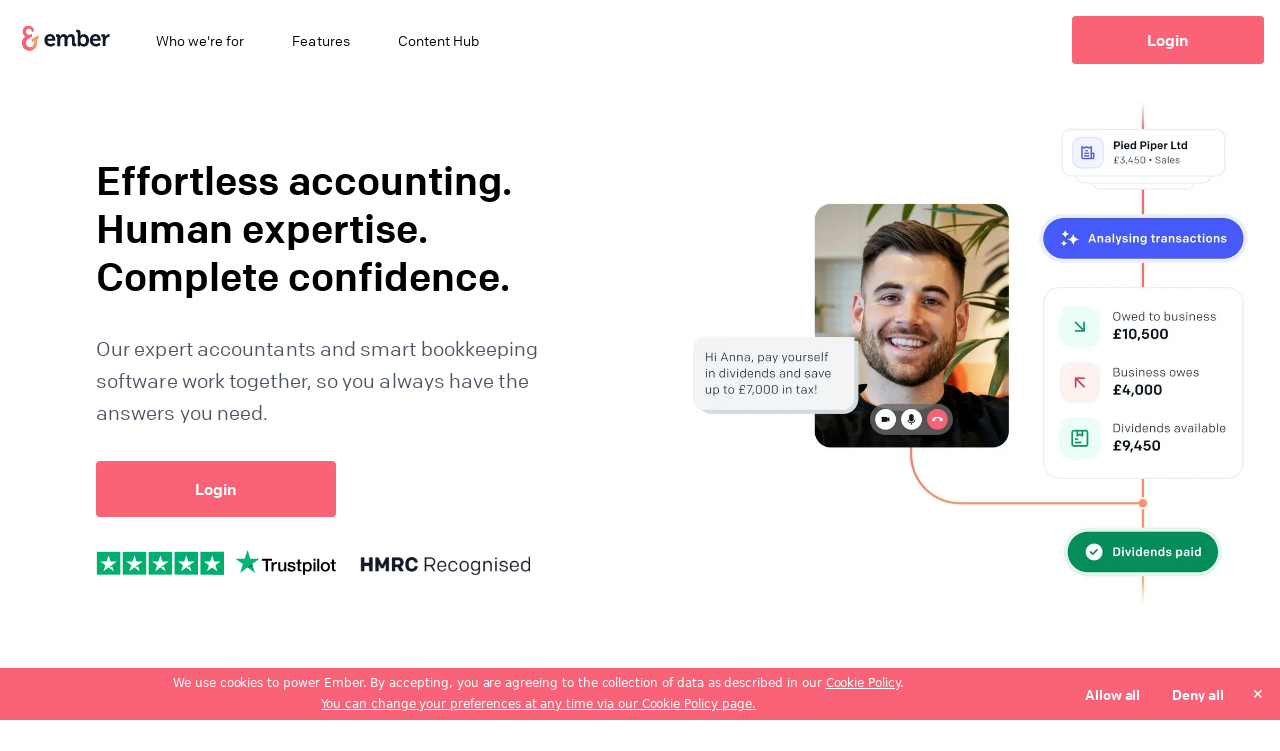

--- FILE ---
content_type: text/html; charset=utf-8
request_url: https://ember.co/
body_size: 17850
content:
<!DOCTYPE html><html lang="en"><head><meta charSet="utf-8" data-next-head=""/><meta charSet="utf-8"/><meta name="viewport" content="width=device-width" data-next-head=""/><meta name="viewport" content="width=device-width, initial-scale=1, viewport-fit=cover"/><link rel="canonical" href="https://ember.co" data-next-head=""/><title data-next-head="">Ember | The all-in-one tax solution for your business</title><meta name="robots" content="index,follow" data-next-head=""/><meta name="description" content="Find everything you need to run your business in one app, with qualified accountants on hand whenever you need." data-next-head=""/><meta name="twitter:card" content="summary_large_image" data-next-head=""/><meta name="twitter:site" content="@emberhub" data-next-head=""/><meta name="twitter:creator" content="@emberhub" data-next-head=""/><meta property="og:title" content="Ember | The all-in-one tax solution for your business" data-next-head=""/><meta property="og:description" content="Find everything you need to run your business in one app, with qualified accountants on hand whenever you need." data-next-head=""/><meta property="og:url" content="https://ember.co//" data-next-head=""/><meta property="og:type" content="website" data-next-head=""/><meta property="og:image" content="https://images.prismic.io/ember-bank/6d7b937a-9976-40fe-9e97-19079e0bd82a_ember_home_metaimage.png?auto=compress,format&amp;rect=0,23,1200,580&amp;w=1200&amp;h=580&amp;width=1100" data-next-head=""/><meta property="og:image:alt" content="Ember | The all-in-one tax solution for your business" data-next-head=""/><meta property="og:image:width" content="600" data-next-head=""/><meta property="og:image:height" content="290" data-next-head=""/><meta property="og:locale" content="en_GB" data-next-head=""/><meta property="og:site_name" content="Ember" data-next-head=""/><meta name="facebook-domain-verification" content="asuoly51a0z7w2ym2ilmlnsbu0spmm"/><link rel="apple-touch-icon" sizes="57x57" href="/favicon/apple-icon-57x57.png"/><link rel="apple-touch-icon" sizes="60x60" href="/favicon/apple-icon-60x60.png"/><link rel="apple-touch-icon" sizes="72x72" href="/favicon/apple-icon-72x72.png"/><link rel="apple-touch-icon" sizes="76x76" href="/favicon/apple-icon-76x76.png"/><link rel="apple-touch-icon" sizes="114x114" href="/favicon/apple-icon-114x114.png"/><link rel="apple-touch-icon" sizes="120x120" href="/favicon/apple-icon-120x120.png"/><link rel="apple-touch-icon" sizes="144x144" href="/favicon/apple-icon-144x144.png"/><link rel="apple-touch-icon" sizes="152x152" href="/favicon/apple-icon-152x152.png"/><link rel="apple-touch-icon" sizes="180x180" href="/favicon/apple-icon-180x180.png"/><link rel="icon" type="image/png" sizes="192x192" href="/favicon/android-icon-192x192.png"/><link rel="icon" type="image/png" sizes="32x32" href="/favicon/favicon-32x32.png"/><link rel="icon" type="image/png" sizes="96x96" href="/favicon/favicon-96x96.png"/><link rel="icon" type="image/png" sizes="16x16" href="/favicon/favicon-16x16.png"/><link rel="manifest" href="/favicon/manifest.json"/><meta name="msapplication-TileColor" content="#ffffff"/><meta name="msapplication-TileImage" content="/favicon/ms-icon-144x144.png"/><meta name="theme-color" content="#ffffff"/><meta name="msvalidate.01" content="9B0B09BAE774A20EFF6B155443D8C593"/><link rel="preload" href="/_next/static/css/4127f7bf12d149d2.css" as="style"/><link rel="preload" href="/_next/static/css/571172a91d03e62d.css" as="style"/><script type="application/ld+json" data-next-head="">{"@context":"https://schema.org","@type":"Organization","name":"Ember","url":"https://ember.co","sameAs":["https://www.facebook.com/emberhub","https://instagram.com/emberhub","https://www.linkedin.com/in/emberhub","https://twitter.com/emberhub"]}</script><link rel="stylesheet" href="/_next/static/css/4127f7bf12d149d2.css" data-n-g=""/><link rel="stylesheet" href="/_next/static/css/571172a91d03e62d.css" data-n-p=""/><noscript data-n-css=""></noscript><script defer="" noModule="" src="/_next/static/chunks/polyfills-42372ed130431b0a.js"></script><script src="/_next/static/chunks/webpack-d16fb71e3fad0cc6.js" defer=""></script><script src="/_next/static/chunks/framework-3845b01915b1b8d7.js" defer=""></script><script src="/_next/static/chunks/main-793954ac66a17026.js" defer=""></script><script src="/_next/static/chunks/pages/_app-77ae1c08ffd6c5f2.js" defer=""></script><script src="/_next/static/chunks/75fc9c18-2d3bd86430672c6c.js" defer=""></script><script src="/_next/static/chunks/900-7e4a39235cc1814d.js" defer=""></script><script src="/_next/static/chunks/2806-0bd77df5a6d06c8e.js" defer=""></script><script src="/_next/static/chunks/6848-5a182a860720ee1a.js" defer=""></script><script src="/_next/static/chunks/4323-28fe754d88bf54d5.js" defer=""></script><script src="/_next/static/chunks/4954-51f40404ab3de258.js" defer=""></script><script src="/_next/static/chunks/6640-6bc53b302e0782a5.js" defer=""></script><script src="/_next/static/chunks/pages/index-15c7bf95b2f1f84f.js" defer=""></script><script src="/_next/static/cE7D7fyjvwEOHNAuvi3eE/_buildManifest.js" defer=""></script><script src="/_next/static/cE7D7fyjvwEOHNAuvi3eE/_ssgManifest.js" defer=""></script></head><body><div class="containerMargin mt-20"><link rel="preload" as="image" href="https://ember-bank.cdn.prismic.io/ember-bank/e94c193a-2ebe-4952-8707-654ee8ff1286_ember_logo+%281%29.svg"/><link rel="preload" as="image" href="https://ember-bank.cdn.prismic.io/ember-bank/e10c7f57-97e8-4d13-8c5c-63de5d0aa0a0_Group+1798.svg"/><link rel="preload" as="image" href="https://images.prismic.io/ember-bank/Z7iQN57c43Q3gEoO_feature-personal-accountant-img-desktop.png?auto=format,compress"/><link rel="preload" as="image" href="https://images.prismic.io/ember-bank/Z7cZ0p7c43Q3gArQ_feature-ai-insights-img-desktop-1-.png?auto=format,compress"/><link rel="preload" as="image" href="https://images.prismic.io/ember-bank/Z7iSUZ7c43Q3gEpy_feature-smart-bookkeeping-img-desktop.png?auto=format,compress"/><link rel="preload" as="image" href="https://images.prismic.io/ember-bank/Z7iS357c43Q3gEqk_feature-all-in-one-place-img-desktop%403x.png?auto=format,compress"/><link rel="preload" as="image" href="https://ember-bank.cdn.prismic.io/ember-bank/0480caf8-5033-46cd-9ecc-d9992e059ac9_Checkmark.svg"/><div id="__next"><div style="overflow:initial"><div style="background:#FFFFFF" class="fixed flex justify-center items-center top-0 left-0 right-0 z-50 h-20"><div class="flex flex-row justify-between items-center max-w-7xl mx-4 w-full px-2 md:px-0"><div class="flex flex-row space-x-4"><div class="flex flex-row items-center"><div class="flex items-center md:mb-1"><a href="/"><img class=" md:block hidden null" alt="Ember" src="https://ember-bank.cdn.prismic.io/ember-bank/e94c193a-2ebe-4952-8707-654ee8ff1286_ember_logo+%281%29.svg" height="25" width="100"/><img class=" md:hidden null" alt="Ember" src="https://ember-bank.cdn.prismic.io/ember-bank/e10c7f57-97e8-4d13-8c5c-63de5d0aa0a0_Group+1798.svg" height="38" width="25"/></a></div></div><div class="flex flex-row items-center"><div class="flex items-center"><div class="hidden md2:flex flex-row items-center h-full"><div class="relative z-50 flex p-2 w-min justify-center items-center"><h3 class="font-normal lg:text-[14px] text-xs leading-[17px] my-4 mx-4 cursor-pointer w-max" style="cursor:default">Who we&#x27;re for</h3></div><div class="relative z-50 flex p-2 w-min justify-center items-center"><h3 class="font-normal lg:text-[14px] text-xs leading-[17px] my-4 mx-4 cursor-pointer w-max" style="cursor:default">Features</h3></div><div class="relative z-50 flex p-2 w-min justify-center items-center"><h3 class="font-normal lg:text-[14px] text-xs leading-[17px] my-4 mx-4 cursor-pointer w-max" style="cursor:pointer"><a href="/content">Content Hub</a></h3></div></div></div></div></div><div class="flex flex-row items-center"><div class="hidden md2:flex flex-row items-center h-full xl:ml-2 ml-0 mr-0"><a href="https://app.ember.co" rel="noreferrer" class="rounded ml-4 font-medium text-base text-center py-2 h-12 xl:px-6 px-5 lg:w-48 w-full" tabindex="0" style="background:#f96277;color:white;width:144px">Login</a></div></div><div class="md2:hidden flex flex-row items-center justify-end space-x-4 w-full"><a href="https://app.ember.co" rel="noreferrer" class="rounded font-medium text-center text-xs py-3 w-28" tabindex="0" style="background:#f96277;color:white">Login</a><svg xmlns="http://www.w3.org/2000/svg" width="24" height="24" viewBox="0 0 24 24" fill="none" stroke="#9CA3AF" stroke-width="2" stroke-linecap="round" stroke-linejoin="round" class=""><line x1="3" y1="12" x2="21" y2="12"></line><line x1="3" y1="6" x2="21" y2="6"></line><line x1="3" y1="18" x2="21" y2="18"></line></svg></div></div></div><main class="mt-0"><div class="fixed w-full bottom-0 z-50 text-6xl"></div><div style="margin-left:auto;margin-right:auto;max-width:100%"><div class="pt-0"><div><div><div class="flex flex-col mx-auto justify-center items-center w-full h-full" style="background-color:white"><div class="backgroundImageSize flex flex-col-reverse md2:flex-row items-center justify-between mx-auto h-full md:mb-0 mb-8 w-screen overscroll-y-none"><div class="flex flex-col md2:flex-row items-center justify-between mx-auto max-w-8xl h-full w-full overflow-x-hidden 7xl:overflow-x-visible md:mb-24"><div class="flex flex-col lg2:ml-20 px-4 xl:px-0 mx-auto max-w-7xl mt-8 sm:mt-0 md4:w-7/12 w-full"><div class="flex flex-col w-full"><div class="flex flex-col md:mt-8  md:mb-8 mb-4 w-full"><div class="md4:flex hidden "><h2 class="m-0 font-medium tracking-normal text-hero text-grey5 text-balance">Effortless accounting.<br/>Human expertise.<br/>Complete confidence.</h2></div><div class="md4:hidden flex"><h2 class="m-0 font-medium tracking-normal text-hero text-grey5 text-balance">Effortless accounting.<br/>Human expertise.<br/>Complete confidence.</h2></div></div></div><h2 class="font-normal sm:leading-8 leading-6 text-base md:text-lg text-gray-600 w-full md:w-11/12 my-0">Our expert accountants and smart bookkeeping software work together, so you always have the answers you need.</h2><div class="flex flex-col-reverse md:flex-row md:space-x-2 space-x-0 md:space-y-0 space-y-2 space-y-reverse py-4 mt-4 items-center w-full"><a class="md4:w-60 w-full" href="https://app.ember.co/login" rel="noreferrer"><button class="justify-center object-center text-center font-medium text-base rounded h-14 lg:w-60 w-full px-4" style="background-color:#f96277;color:white">Login</button></a></div><div class="flex md:flex-row flex-col mt-4 items-center md:space-y-0 md:space-x-6 space-y-4"><div><a href="https://uk.trustpilot.com/review/ember.co" class="cursor-pointer" target="_blank" rel="noreferrer"><img alt="5 Star Trustpilot" loading="lazy" width="240" height="30" decoding="async" data-nimg="1" style="color:transparent" src="https://ember-bank.cdn.prismic.io/ember-bank/434a24a6-e3c3-4a7f-8736-eb8c26901fc4_Trustpilot.svg"/></a></div><img alt="HMRC recognised" loading="lazy" width="170" height="40" decoding="async" data-nimg="1" style="color:transparent" srcSet="/_next/image?url=https%3A%2F%2Fimages.prismic.io%2Fember-bank%2FZ7hK0J7c43Q3gDUI_HMRCrecognised.png%3Fauto%3Dformat%2Ccompress&amp;w=256&amp;q=75 1x, /_next/image?url=https%3A%2F%2Fimages.prismic.io%2Fember-bank%2FZ7hK0J7c43Q3gDUI_HMRCrecognised.png%3Fauto%3Dformat%2Ccompress&amp;w=384&amp;q=75 2x" src="/_next/image?url=https%3A%2F%2Fimages.prismic.io%2Fember-bank%2FZ7hK0J7c43Q3gDUI_HMRCrecognised.png%3Fauto%3Dformat%2Ccompress&amp;w=384&amp;q=75"/></div></div><div class="md3:flex hidden h-full md:flex-2 max-w-7xl mx-0 px-0 w-4/6 relative overscroll-y-none"><div><img alt="Bank transactions flowing into Ember where they are analysed by Ember and you are shown calculations on you finances such as the money your business owes. A video call with an Ember accountant mentions how you can save tax." loading="lazy" width="1200" height="800" decoding="async" data-nimg="1" class="md2:flex hidden h-full w-full right-0" style="color:transparent" srcSet="/_next/image?url=https%3A%2F%2Fimages.prismic.io%2Fember-bank%2FZ7iHf57c43Q3gEdp_hero-banner-img-desktop%25404x.png%3Fauto%3Dformat%2Ccompress&amp;w=1200&amp;q=75 1x, /_next/image?url=https%3A%2F%2Fimages.prismic.io%2Fember-bank%2FZ7iHf57c43Q3gEdp_hero-banner-img-desktop%25404x.png%3Fauto%3Dformat%2Ccompress&amp;w=3840&amp;q=75 2x" src="/_next/image?url=https%3A%2F%2Fimages.prismic.io%2Fember-bank%2FZ7iHf57c43Q3gEdp_hero-banner-img-desktop%25404x.png%3Fauto%3Dformat%2Ccompress&amp;w=3840&amp;q=75"/></div></div><div class="relative overflow-hidden flex md3:hidden h-full w-full mx-auto pr-0 max-w-7xl mb-0"><img alt="Bank transactions flowing into Ember where they are analysed by Ember and you are shown calculations on you finances such as the money your business owes. A video call with an Ember accountant mentions how you can save tax." loading="lazy" width="830" height="750" decoding="async" data-nimg="1" style="color:transparent" srcSet="/_next/image?url=https%3A%2F%2Fimages.prismic.io%2Fember-bank%2FZ7iE7p7c43Q3gEaF_hero-img-mobile%25403x.png%3Fauto%3Dformat%2Ccompress&amp;w=1080&amp;q=75 1x, /_next/image?url=https%3A%2F%2Fimages.prismic.io%2Fember-bank%2FZ7iE7p7c43Q3gEaF_hero-img-mobile%25403x.png%3Fauto%3Dformat%2Ccompress&amp;w=1920&amp;q=75 2x" src="/_next/image?url=https%3A%2F%2Fimages.prismic.io%2Fember-bank%2FZ7iE7p7c43Q3gEaF_hero-img-mobile%25403x.png%3Fauto%3Dformat%2Ccompress&amp;w=1920&amp;q=75"/></div></div></div></div><div style="background:#0d1321"><div style="color:white" class="flex flex-col justify-center items-center mx-auto max-w-7xl py-16 md:py-24"><div class="flex flex-row justify-between items-center mx-auto md:space-x-4 md:px-0 px-4"><h2 class="m-0 font-normal text-lg md:text-2xl md:leading-8 text-center">We integrate with HMRC and all of the UK&#x27;s major business banks</h2><div style="background-color:white" class="h-6 w-0.5 md:block hidden"></div><a href="https://ember.co/bank" class="m-0 md:flex hidden font-medium text-lg leading-8 text-center cursor-pointer ">See all ›</a></div><div class="md:grid hidden max-w-6xl justify-between items-center pt-16 px-4 w-full grid-flow-row grid-cols-5 grid-rows-2 space gap-y-10 gap-x-10"><div><img alt="HMRC logo" loading="lazy" width="135" height="35" decoding="async" data-nimg="1" style="color:transparent" src="https://ember-bank.cdn.prismic.io/ember-bank/Z7xHu57c43Q3gHf4_HMRCLogo.svg"/></div><div><img alt="Barclays logo" loading="lazy" width="135" height="35" decoding="async" data-nimg="1" style="color:transparent" src="https://ember-bank.cdn.prismic.io/ember-bank/6b42f4ef-412c-4341-9846-58537e5f60fe_Barclays+Logo+White.svg"/></div><div><img alt="Monzo logo" loading="lazy" width="135" height="35" decoding="async" data-nimg="1" style="color:transparent" src="https://ember-bank.cdn.prismic.io/ember-bank/5639cd3e-1b06-4e47-9c1f-7164c1c1059c_Monzo+Logo+White.svg"/></div><div><img alt="NatWest logo" loading="lazy" width="135" height="35" decoding="async" data-nimg="1" style="color:transparent" src="https://ember-bank.cdn.prismic.io/ember-bank/1e87d646-729f-4545-b776-df5cedcb27a1_Natwest+Logo+White.svg"/></div><div><img alt="HSBC logo" loading="lazy" width="135" height="35" decoding="async" data-nimg="1" style="color:transparent" src="https://ember-bank.cdn.prismic.io/ember-bank/0798810c-f4a0-442c-8609-5b2f52835413_HSBC+Logo+White.svg"/></div><div><img alt="Wise logo" loading="lazy" width="135" height="35" decoding="async" data-nimg="1" style="color:transparent" src="https://ember-bank.cdn.prismic.io/ember-bank/Z7demJ7c43Q3gB2A_WiseLogo.svg"/></div><div><img alt="Revolut logo" loading="lazy" width="135" height="35" decoding="async" data-nimg="1" style="color:transparent" src="https://ember-bank.cdn.prismic.io/ember-bank/65f90fe3-f93a-49e8-99b3-5f0763773ed8_Revolut+Logo+White.svg"/></div><div><img alt="Starling Bank logo" loading="lazy" width="135" height="35" decoding="async" data-nimg="1" style="color:transparent" src="https://ember-bank.cdn.prismic.io/ember-bank/423c1a4c-bb20-443b-a52e-e931d6fbb4b3_Starling+Logo+White.svg"/></div><div><img alt="Tide logo" loading="lazy" width="135" height="35" decoding="async" data-nimg="1" style="color:transparent" src="https://ember-bank.cdn.prismic.io/ember-bank/5d39527f-992a-4949-8efd-3acec7be15fe_Tide+Logo+White.svg"/></div><div><img alt="Santander logo" loading="lazy" width="135" height="35" decoding="async" data-nimg="1" style="color:transparent" src="https://ember-bank.cdn.prismic.io/ember-bank/f1efedd7-a60a-41c9-8599-d4a46c4a44a2_Satander+Logo+White.svg"/></div></div><div class="md:hidden grid mx-auto max-w-7xl justify-center items-center pt-16 w-full grid-flow-row grid-cols-2 grid-rows-3 space gap-y-10"><div class="flex justify-center items-center mx-auto"><img alt="HMRC logo" loading="lazy" width="135" height="35" decoding="async" data-nimg="1" style="color:transparent" src="https://ember-bank.cdn.prismic.io/ember-bank/Z7xHu57c43Q3gHf4_HMRCLogo.svg"/></div><div class="flex justify-center items-center mx-auto"><img alt="Barclays logo" loading="lazy" width="135" height="35" decoding="async" data-nimg="1" style="color:transparent" src="https://ember-bank.cdn.prismic.io/ember-bank/6b42f4ef-412c-4341-9846-58537e5f60fe_Barclays+Logo+White.svg"/></div><div class="flex justify-center items-center mx-auto"><img alt="Monzo logo" loading="lazy" width="135" height="35" decoding="async" data-nimg="1" style="color:transparent" src="https://ember-bank.cdn.prismic.io/ember-bank/5639cd3e-1b06-4e47-9c1f-7164c1c1059c_Monzo+Logo+White.svg"/></div><div class="flex justify-center items-center mx-auto"><img alt="NatWest logo" loading="lazy" width="135" height="35" decoding="async" data-nimg="1" style="color:transparent" src="https://ember-bank.cdn.prismic.io/ember-bank/1e87d646-729f-4545-b776-df5cedcb27a1_Natwest+Logo+White.svg"/></div><div class="flex justify-center items-center mx-auto"><img alt="HSBC logo" loading="lazy" width="135" height="35" decoding="async" data-nimg="1" style="color:transparent" src="https://ember-bank.cdn.prismic.io/ember-bank/0798810c-f4a0-442c-8609-5b2f52835413_HSBC+Logo+White.svg"/></div><div class="flex justify-center items-center mx-auto"><img alt="Wise logo" loading="lazy" width="135" height="35" decoding="async" data-nimg="1" style="color:transparent" src="https://ember-bank.cdn.prismic.io/ember-bank/Z7demJ7c43Q3gB2A_WiseLogo.svg"/></div></div><a href="https://ember.co/bank" class="m-0 mt-16 md:hidden block font-medium text-xl text-center cursor-pointer">See all ›</a></div></div><div class="md2:py-20 py-8"><div class="flex flex-col md2:flex-row max-w-5xl h-full w-full mx-auto md2:space-y-0 space-y-4 md2:space-x-4"><div class="flex flex-col w-full justify-center  rounded-3xl md2:pt-8 pb-6 md2:px-4 px-4 md2:mr-8"><h2 class="text-gray-900 text-[28px]  sm:text-[38px] 
            leading-10 sm:leading-[48px] text-balance">A personal accountant with you every step of the way</h2><p class=" text-black text-[16px] leading-6 sm:text-lg">Your expert accountant ensures you’re always  tax-compliant while optimising your finances to work smarter for you.</p><div class="cursor-pointer h-14 w-64 " style="color:#F96277"><a href="https://ember.co/feature"><p class="text-lg font-medium">See all features</p></a></div></div><div class="flex flex-col h-full w-full mx-auto md2:px-0 px-4 rounded-3xl"><img class="flex w-full h-full rounded-3xl " src="https://images.prismic.io/ember-bank/Z7iQN57c43Q3gEoO_feature-personal-accountant-img-desktop.png?auto=format,compress" alt="A video call with an Ember accountant informing an optimisation you can make on your accounts and the saving that will give you." height="465" width="465"/></div></div></div><div class="md2:py-20 py-8"><div class="flex flex-col md2:flex-row-reverse max-w-5xl h-full w-full mx-auto md2:space-y-0 space-y-4 md2:space-x-4"><div class="flex flex-col w-full justify-center  rounded-3xl md2:pt-8 pb-6 md2:px-4 px-4 md2:ml-8"><h2 class="text-gray-900 text-[28px]  sm:text-[38px] 
            leading-10 sm:leading-[48px] text-balance">AI-powered insights you can trust in real-time</h2><p class=" text-black text-[16px] leading-6 sm:text-lg">Real-time insights are automatically generated to keep you tax-compliant, optimise your finances, and help you make confident, quick decisions.</p><div class="cursor-pointer h-14 w-64 " style="color:#F96277"><a href="https://ember.co/feature"><p class="text-lg font-medium">See all features</p></a></div></div><div class="flex flex-col h-full w-full mx-auto md2:px-0 px-4 rounded-3xl"><img class="flex w-full h-full rounded-3xl " src="https://images.prismic.io/ember-bank/Z7cZ0p7c43Q3gArQ_feature-ai-insights-img-desktop-1-.png?auto=format,compress" alt="A large number of bank transactions being analysed by Ember and then calculations based on the transactions, showing how much money is owed by the business, how much is owed to the business and the dividends that are available to withdraw." height="465" width="465"/></div></div></div><div class="md2:py-20 py-8"><div class="flex flex-col md2:flex-row max-w-5xl h-full w-full mx-auto md2:space-y-0 space-y-4 md2:space-x-4"><div class="flex flex-col w-full justify-center  rounded-3xl md2:pt-8 pb-6 md2:px-4 px-4 md2:mr-8"><h2 class="text-gray-900 text-[28px]  sm:text-[38px] 
            leading-10 sm:leading-[48px] text-balance">Smart bookkeeping to do more with less</h2><p class=" text-black text-[16px] leading-6 sm:text-lg">Automate your bookkeeping and save hours a week with AI categorisation and custom rules built just for  your business.</p><div class="cursor-pointer h-14 w-64 " style="color:#F96277"><a href="https://ember.co/feature"><p class="text-lg font-medium">See all features</p></a></div></div><div class="flex flex-col h-full w-full mx-auto md2:px-0 px-4 rounded-3xl"><img class="flex w-full h-full rounded-3xl " src="https://images.prismic.io/ember-bank/Z7iSUZ7c43Q3gEpy_feature-smart-bookkeeping-img-desktop.png?auto=format,compress" alt="Ember syncing your bank transactions where it groups similar transactions for one-click reviews and also auto reviews transactions that you have created rules for." height="465" width="465"/></div></div></div><div class="md2:py-20 py-8"><div class="flex flex-col md2:flex-row-reverse max-w-5xl h-full w-full mx-auto md2:space-y-0 space-y-4 md2:space-x-4"><div class="flex flex-col w-full justify-center  rounded-3xl md2:pt-8 pb-6 md2:px-4 px-4 md2:ml-8"><h2 class="text-gray-900 text-[28px]  sm:text-[38px] 
            leading-10 sm:leading-[48px] text-balance">Everything you need, all in one place</h2><p class=" text-black text-[16px] leading-6 sm:text-lg">Get all your invoices, payroll details, tax obligations deadlines, HRMC filings and more under one roof. Complete with deadline reminders &amp; direct submission to HMRC.</p><div class="cursor-pointer h-14 w-64 " style="color:#F96277"><a href="https://ember.co/feature"><p class="text-lg font-medium">See all features</p></a></div></div><div class="flex flex-col h-full w-full mx-auto md2:px-0 px-4 rounded-3xl"><img class="flex w-full h-full rounded-3xl " src="https://images.prismic.io/ember-bank/Z7iS357c43Q3gEqk_feature-all-in-one-place-img-desktop%403x.png?auto=format,compress" alt="A task list that Ember provides showing Corporation Tax payments due, a VAT return that’s due soon and a completed Self Assessment payment." height="465" width="465"/></div></div></div><div style="background-color:#0d1321"><div class="flex flex-col justify-center items-center mx-auto w-full max-w-6xl md:pt-28 md:pb-20 md:px-0 px-4"><h2 class="mx-0 md:my-0 my-10 text-center text-white md:text-4xl text-3xl md:w-8/12 w-full">Already have an accountant? <br/>  We’ll handle the transfer for you</h2><div class="flex md:flex-row flex-col-reverse justify-center items-center mx-auto w-full"><div class="flex w-full"><img alt="Transition from your former software &amp; accountant" loading="lazy" width="550" height="470" decoding="async" data-nimg="1" style="color:transparent" srcSet="/_next/image?url=https%3A%2F%2Fimages.prismic.io%2Fember-bank%2FZ7cae57c43Q3gArn_illustration-upload-img-desktop.png%3Fauto%3Dformat%2Ccompress&amp;w=640&amp;q=75 1x, /_next/image?url=https%3A%2F%2Fimages.prismic.io%2Fember-bank%2FZ7cae57c43Q3gArn_illustration-upload-img-desktop.png%3Fauto%3Dformat%2Ccompress&amp;w=1200&amp;q=75 2x" src="/_next/image?url=https%3A%2F%2Fimages.prismic.io%2Fember-bank%2FZ7cae57c43Q3gArn_illustration-upload-img-desktop.png%3Fauto%3Dformat%2Ccompress&amp;w=1200&amp;q=75"/></div><div class="flex flex-col w-full md:mt-0 mt-4"><h3 style="color:white" class="font-medium text-2xl">We deal with your former accountant</h3><p style="color:white" class="text-md">Leave the heavy-lifting to us. We&#x27;ll reach out to your accountant and ensure all information is correctly transferred over.</p><div class="w-full h-px bg-gray-600 my-4"></div><h3 style="color:white" class="font-medium text-2xl">We import your existing data into Ember</h3><p style="color:white" class="text-md">Pick up right from where you left off. We&#x27;ll import your existing data for the current year from other software.</p><a href="https://app.ember.co/login" style="color:#F96277" class="mt-4 font-medium text-md cursor-pointer">Login now<!-- --> ›</a></div></div></div></div><div style="background-color:#0d1321"><div class="flex flex-col max-w-6xl mx-auto justify-center items-center w-full py-10"><h2 class="text-white m-0 mb-4 md:text-3xl text-xxl text-center px-4 md:px-0">Trusted by 1,000s of UK small business owners</h2><div class="md:flex hidden trustpilot-widget w-full pt-10 h-full" data-locale="en-GB" data-template-id="53aa8912dec7e10d38f59f36" data-businessunit-id="5e9449c898930600016c21ab" data-style-height="185px" data-style-width="100%" data-theme="dark" data-stars="5" data-review-languages="en"><a href="https://uk.trustpilot.com/review/ember.co" target="_blank" rel="noopener noreferrer">Trustpilot</a></div><div class="md:hidden flex flex-col mx-auto justify-center max-w-7xl pt-8 pb-60 w-full px-8"><div class="trustpilot-widget flex" data-locale="en-GB" data-template-id="539ad0ffdec7e10e686debd7" data-businessunit-id="5e9449c898930600016c21ab" data-style-height="350px" data-style-width="100%" data-theme="dark" data-stars="5" data-review-languages="en"><a href="https://uk.trustpilot.com/review/ember.co" target="_blank" rel="noopener noreferrer">Trustpilot</a></div></div></div></div><div class="bg-cover bg-white bg-bottom lg:bg-footer shadow-custom border-grey1 rounded-3xl max-w-7xl mx-4 xl:mx-auto md:my-16 my-4 h-auto text-black mb-16"><div class="flex xl:flex-row flex-col justify-center pt-8 pb-4 md:space-x-2 "><h2 class="font-medium px-2 md:px-0 my-0 text-4xl sm:text-5xl text-center tracking-normal text-gray-900">Don’t take our word for it.</h2><h2 class="font-medium px-2 md:px-0 my-0 text-4xl sm:text-5xl text-center tracking-normal text-red-400">Try Ember for free.</h2></div><div class="flex flex-col p-auto mx-4"><p class="text-center text-base md:text-lg text-gray-600 max-w-xxl mx-auto">With our super software and talented team of qualified accountants, taking care of your business admin has never been easier. Try us free for 14 days today.</p></div><div class="flex flex-col justify-center pt-4 md:px-24 "><div class="mx-4 md:mx-auto pt-3 md:w-60 "><a class="flex justify-center" target="_blank" href="https://app.ember.co/login"><button class="bg-red-400 justify-center object-center text-white text-center font-medium text-base rounded w-full py-4">Login now</button></a><div class="flex my-auto mx-auto flex-row justify-center space-x-2 py-4 cursor-pointer"><div class="pb-2 hidden"><img alt="Google Play" href="https://apps.apple.com/gb/app/ember-accounting/id1503651334" loading="lazy" width="165" height="50" decoding="async" data-nimg="1" style="color:transparent" srcSet="/_next/image?url=https%3A%2F%2Fimages.prismic.io%2Fember-bank%2Fe0d88de4-8524-46b7-9fd5-bdd4363e35b1_app-store.png%3Fauto%3Dcompress%2Cformat&amp;w=256&amp;q=75 1x, /_next/image?url=https%3A%2F%2Fimages.prismic.io%2Fember-bank%2Fe0d88de4-8524-46b7-9fd5-bdd4363e35b1_app-store.png%3Fauto%3Dcompress%2Cformat&amp;w=384&amp;q=75 2x" src="/_next/image?url=https%3A%2F%2Fimages.prismic.io%2Fember-bank%2Fe0d88de4-8524-46b7-9fd5-bdd4363e35b1_app-store.png%3Fauto%3Dcompress%2Cformat&amp;w=384&amp;q=75"/></div><div class="hidden"><img alt="Google Play" href="https://play.google.com/store/apps/details?id=co.ember&amp;hl=en_GB&amp;gl=US&amp;pli=1" loading="lazy" width="165" height="50" decoding="async" data-nimg="1" style="color:transparent" srcSet="/_next/image?url=https%3A%2F%2Fimages.prismic.io%2Fember-bank%2F2c28ce77-ea22-4920-8cfc-f1057beb78ed_google-play.png%3Fauto%3Dcompress%2Cformat&amp;w=256&amp;q=75 1x, /_next/image?url=https%3A%2F%2Fimages.prismic.io%2Fember-bank%2F2c28ce77-ea22-4920-8cfc-f1057beb78ed_google-play.png%3Fauto%3Dcompress%2Cformat&amp;w=384&amp;q=75 2x" src="/_next/image?url=https%3A%2F%2Fimages.prismic.io%2Fember-bank%2F2c28ce77-ea22-4920-8cfc-f1057beb78ed_google-play.png%3Fauto%3Dcompress%2Cformat&amp;w=384&amp;q=75"/></div></div></div></div><div class="mx-0 my-0 px-0 py-0 md:hidden relative overflow-hidden w-full rounded-b-3xl"><img src="https://ember-bank.cdn.prismic.io/ember-bank/6e7d29b9-0ebd-42e9-bf4a-78b695fa5b2e_CTA.svg" alt="Ember | The all-in-one tax solution for your business" loading="lazy" sizes="(min-width: 801px) 30vw, 100w" width="600" height="600"/></div></div><div class="flex flex-col md:flex-row justify-center md:max-x-7xl space-y-2 content-center pb-16 w-5/6 mx-auto items-center space-x-2 lg:space-x-8 xl:space-x-16 md:space-y-0 space-y-6"><div class="flex items-center justify-center space-x-2 px-2 whitespace-nowrap"><img class="" src="https://ember-bank.cdn.prismic.io/ember-bank/0480caf8-5033-46cd-9ecc-d9992e059ac9_Checkmark.svg" alt="Checkmark" height="26" width="26"/><p class="text-sm md:text-base font-medium ml-0 my-0 text-gray-500 mx-0 px-0">Login now</p></div><div class=" h-px md:w-32 w-44 bg-gray-300 mx-2"></div><div class="flex items-center justify-center space-x-2 px-2 whitespace-nowrap"><img class="" src="https://ember-bank.cdn.prismic.io/ember-bank/0480caf8-5033-46cd-9ecc-d9992e059ac9_Checkmark.svg" alt="Checkmark" height="26" width="26"/><p class="text-sm md:text-base font-medium my-0 text-gray-500 md:mx-2 mx-0 px-0">Set up In 5 minutes</p></div><div class=" h-px md:w-32 w-44 bg-gray-300 mx-2"></div><div class="flex items-center justify-center space-x-2 px-2 whitespace-nowrap"><img class="" src="https://ember-bank.cdn.prismic.io/ember-bank/0480caf8-5033-46cd-9ecc-d9992e059ac9_Checkmark.svg" alt="Checkmark" height="26" width="26"/><p class="text-sm md:text-base font-medium my-0 text-gray-500 md:mx-2 mx-0 px-0">Expert support</p></div></div></div></div></div></div></main><footer class="bg-gray-50" aria-labelledby="footer-heading"><h2 id="footer-heading" class="sr-only">Footer</h2><div class="max-w-7xl mx-auto py-12 px-4 sm:px-6 lg:py-16 lg:px-8"><div class="md:flex justify-between"><div class="space-y-7 xl:col-span-1"><img alt="Ember Logo" loading="lazy" width="100" height="30" decoding="async" data-nimg="1" style="color:transparent" srcSet="/_next/image?url=https%3A%2F%2Fimages.prismic.io%2Fember-bank%2F9d0a1091-e397-48ce-bf77-b7f2453372d0_ember_logo.png%3Fauto%3Dcompress%2Cformat&amp;w=128&amp;q=75 1x, /_next/image?url=https%3A%2F%2Fimages.prismic.io%2Fember-bank%2F9d0a1091-e397-48ce-bf77-b7f2453372d0_ember_logo.png%3Fauto%3Dcompress%2Cformat&amp;w=256&amp;q=75 2x" src="/_next/image?url=https%3A%2F%2Fimages.prismic.io%2Fember-bank%2F9d0a1091-e397-48ce-bf77-b7f2453372d0_ember_logo.png%3Fauto%3Dcompress%2Cformat&amp;w=256&amp;q=75"/><div class="text-gray-600 text-base"><p>5th Floor, London Fruit And Wool Exchange, 1 Duval Square<br/>London, England<br/>E1 6PW</p></div><div class="flex flex-wrap space-x-4"><a href="https://www.facebook.com/emberhub" rel="noreferrer" tabindex="0"><span class="sr-only">Facebook (Meta) Logo</span><img alt="Facebook (Meta) Logo" loading="lazy" width="25" height="25" decoding="async" data-nimg="1" class="footer__social_img" style="color:transparent" src="https://ember-bank.cdn.prismic.io/ember-bank/b022760a-3008-4cab-a39b-69ec2065b268_Social+link.svg"/></a><a href="https://www.instagram.com/emberhub/" rel="noreferrer" tabindex="0"><span class="sr-only">Instagram Logo</span><img alt="Instagram Logo" loading="lazy" width="25" height="25" decoding="async" data-nimg="1" class="footer__social_img" style="color:transparent" src="https://ember-bank.cdn.prismic.io/ember-bank/f1300540-2861-4c8d-9219-dc113491c290_Social+icon.svg"/></a><a href="https://twitter.com/emberhub" rel="noreferrer" tabindex="0"><span class="sr-only">Twitter Logo</span><img alt="Twitter Logo" loading="lazy" width="25" height="25" decoding="async" data-nimg="1" class="footer__social_img" style="color:transparent" src="https://ember-bank.cdn.prismic.io/ember-bank/d2545abf-2a7f-4c57-82f3-8b8a2a4f2e40_Mask.svg"/></a><a href="https://www.linkedin.com/company/emberhub/" rel="noreferrer" tabindex="0"><span class="sr-only">LinkedIn Logo</span><img alt="LinkedIn Logo" loading="lazy" width="25" height="25" decoding="async" data-nimg="1" class="footer__social_img" style="color:transparent" src="https://ember-bank.cdn.prismic.io/ember-bank/7ac85d60-e399-403a-8f6e-4fb800c3410b_Social+icon2.svg"/></a><a href="https://www.tiktok.com/@emberapp" rel="noreferrer" tabindex="0"><span class="sr-only">TikTok Logo</span><img alt="TikTok Logo" loading="lazy" width="25" height="25" decoding="async" data-nimg="1" class="footer__social_img" style="color:transparent" src="https://ember-bank.cdn.prismic.io/ember-bank/ef6eda73-bab4-4b0e-837e-076d614d3606_Social+link.svg"/></a><a href="https://www.youtube.com/channel/UCDjMN76lFqc7S_bI1wR8Xhg/featured" rel="noreferrer" tabindex="0"><span class="sr-only">YouTube Logo</span><img alt="YouTube Logo" loading="lazy" width="25" height="25" decoding="async" data-nimg="1" class="footer__social_img" style="color:transparent" src="https://ember-bank.cdn.prismic.io/ember-bank/c0ef5604-d79d-41bf-a7be-c046c601aabb_Social+icon.svg"/></a></div></div><div class="mt-12 flex flex-wrap md:space-x-20 xl:mt-0 "><div class="mr-16 mb-8 md:mb-0 md:mr-0"><h2 class="mt-0 text-sm leading-5 font-medium text-gray-600 tracking-wider uppercase">Explore</h2><ul class="mt-4 flex flex-col space-y-2"><li class="list-none"><a class="text-base text-gray-600 hover:text-gray-900" href="/bank">Supported Banks</a></li><li class="list-none"><a href="https://ember.co/career" target="_blank" rel="noreferrer" class="text-base text-gray-600 hover:text-gray-900" tabindex="0">Careers</a></li></ul></div><div class="mr-16 mb-8 md:mb-0 md:mr-0"><h2 class="mt-0 text-sm leading-5 font-medium text-gray-600 tracking-wider uppercase">Community</h2><ul class="mt-4 flex flex-col space-y-2"><li class="list-none"><a class="text-base text-gray-600 hover:text-gray-900" href="/content">Content Hub</a></li><li class="list-none"><a href="https://help.ember.co/" target="_blank" rel="noreferrer" class="text-base text-gray-600 hover:text-gray-900" tabindex="0">Help Center</a></li></ul></div><div class="mr-16 mb-8 md:mb-0 md:mr-0"><h2 class="mt-0 text-sm leading-5 font-medium text-gray-600 tracking-wider uppercase">Legal</h2><ul class="mt-4 flex flex-col space-y-2"><li class="list-none"><a class="text-base text-gray-600 hover:text-gray-900" href="/legal/terms">Terms of Service</a></li><li class="list-none"><a class="text-base text-gray-600 hover:text-gray-900" href="/legal/privacy">Privacy Policy</a></li><li class="list-none"><a class="text-base text-gray-600 hover:text-gray-900" href="/legal/cookies">Cookie Policy</a></li></ul></div></div></div><div class="mt-8 border-t border-gray-200 pt-8"><div class="flex sm:flex-row flex-col"><div class="text-sm text-gray-500"><p>Ember By Starling Limited is registered with the Financial Conduct Authority under the Payment Services Regulations 2017 (register no. 919397) for the provision of account information services. Registered in England and Wales No. 11822163.</p><p>© Ember 2025. All rights reserved.</p></div><div class="sm:ml-auto"><img alt="SOC2 logo" loading="lazy" width="72" height="72" decoding="async" data-nimg="1" style="color:transparent" srcSet="/_next/image?url=https%3A%2F%2Fimages.prismic.io%2Fember-bank%2FZ79IYJ7c43Q3gRgp_image313.png%3Fauto%3Dformat%2Ccompress&amp;w=96&amp;q=75 1x, /_next/image?url=https%3A%2F%2Fimages.prismic.io%2Fember-bank%2FZ79IYJ7c43Q3gRgp_image313.png%3Fauto%3Dformat%2Ccompress&amp;w=256&amp;q=75 2x" src="/_next/image?url=https%3A%2F%2Fimages.prismic.io%2Fember-bank%2FZ79IYJ7c43Q3gRgp_image313.png%3Fauto%3Dformat%2Ccompress&amp;w=256&amp;q=75"/></div></div></div></div></footer></div></div></div><script id="__NEXT_DATA__" type="application/json">{"props":{"pageProps":{"comments":[{"id":"XwzIuxAAACAAjxiS","uid":null,"url":null,"type":"comments","href":"https://ember-bank.cdn.prismic.io/api/v2/documents/search?ref=aSbS8RAAACMAkJ_l\u0026q=%5B%5B%3Ad+%3D+at%28document.id%2C+%22XwzIuxAAACAAjxiS%22%29+%5D%5D","tags":[],"first_publication_date":"2020-07-13T20:49:01+0000","last_publication_date":"2021-10-17T13:36:54+0000","slugs":["antonio-b.","james-n."],"linked_documents":[],"lang":"en-gb","alternate_languages":[],"data":{"profile_image":{"dimensions":{"width":4000,"height":4000},"alt":"Avatar with long hair and a beard","copyright":null,"url":"https://images.prismic.io/ember-bank/871ff25e-9887-4a8b-b1ad-3834b94b4511_ToyFaces_Colored_BG_46.jpg?auto=compress,format","id":"XwzIVhAAAB8AjxbZ","edit":{"x":0,"y":0,"zoom":1,"background":"#fff"}},"name":"Antonio B.","description":"IT Consultant","comment":[{"type":"paragraph","text":"Kicks Xero's a**. Great customer service. Great application and interface. Would recommend to any Freelancer or Small Business!","spans":[{"start":0,"end":16,"type":"strong"}]}],"comment_link":{"link_type":"Web","key":"fc7582e8-02f0-44f3-9b05-89399da070f2","url":"https://uk.trustpilot.com/users/6135f5e5450a90001589006d","target":"_blank"}}},{"id":"XwzC7xAAAB8Ajv8G","uid":null,"url":null,"type":"comments","href":"https://ember-bank.cdn.prismic.io/api/v2/documents/search?ref=aSbS8RAAACMAkJ_l\u0026q=%5B%5B%3Ad+%3D+at%28document.id%2C+%22XwzC7xAAAB8Ajv8G%22%29+%5D%5D","tags":[],"first_publication_date":"2020-07-13T20:24:17+0000","last_publication_date":"2021-10-17T13:29:39+0000","slugs":["halszka","hayley-s.","hayley-s"],"linked_documents":[],"lang":"en-gb","alternate_languages":[],"data":{"profile_image":{"dimensions":{"width":4000,"height":4000},"alt":null,"copyright":null,"url":"https://images.prismic.io/ember-bank/d339b404-590f-4e6d-8061-34aff1077f03_ToyFaces_Colored_BG_15.jpg?auto=compress,format","id":"XwzC0BAAACEAjv59","edit":{"x":0,"y":0,"zoom":1,"background":"#fff"}},"name":"Halszka","description":"UI/UX Designer","comment":[{"type":"paragraph","text":"I'm so happy that I found Ember when I started my limited company. Now it's so easy to keep track of taxes, payroll and expenses. On top of that, you can get advice from an actual accountant. Love the experience of it.","spans":[]}],"comment_link":{"link_type":"Web","key":"9fdba32f-e2b0-495e-87eb-e4b55a0c6ca3","url":"https://uk.trustpilot.com/reviews/610fcf37f9f487044c54f01d","target":"_blank"}}},{"id":"XwzLExAAACUAjyMV","uid":null,"url":null,"type":"comments","href":"https://ember-bank.cdn.prismic.io/api/v2/documents/search?ref=aSbS8RAAACMAkJ_l\u0026q=%5B%5B%3Ad+%3D+at%28document.id%2C+%22XwzLExAAACUAjyMV%22%29+%5D%5D","tags":[],"first_publication_date":"2020-07-13T20:59:02+0000","last_publication_date":"2020-10-28T15:40:47+0000","slugs":["ray-r.","kevin-e.","michael-p."],"linked_documents":[],"lang":"en-gb","alternate_languages":[],"data":{"profile_image":{"dimensions":{"width":4000,"height":4000},"alt":"Avatar with glasses and no hair","copyright":null,"url":"https://images.prismic.io/ember-bank/0ab4040a-df1e-496e-a68c-1c7155071fb8_ToyFaces_Colored_BG_66.jpg?auto=compress,format","id":"XyQDohEAACQA_TFs","edit":{"x":0,"y":0,"zoom":1,"background":"#fff"}},"name":"Ray R.","description":"Entreprenuer","comment":[{"type":"paragraph","text":"Before Ember there was darkness and frustration - now there is calm and control. I would recommend EVERY small business owner signs up to Ember. It will change your life for the better.","spans":[]}],"comment_link":{"link_type":"Web","key":"36f903e3-80b6-4d4d-8d02-0f78a2af0fd3","url":"https://uk.trustpilot.com/users/5e53e4e46ca71508278316a5","target":"_blank"}}},{"id":"Xab4QBMAACQATrtu","uid":null,"url":null,"type":"comments","href":"https://ember-bank.cdn.prismic.io/api/v2/documents/search?ref=aSbS8RAAACMAkJ_l\u0026q=%5B%5B%3Ad+%3D+at%28document.id%2C+%22Xab4QBMAACQATrtu%22%29+%5D%5D","tags":[],"first_publication_date":"2019-10-16T11:00:19+0000","last_publication_date":"2020-07-31T11:55:18+0000","slugs":["michael-p.","kevin-e.","kevin-eid","michael-scott","why-comment-1"],"linked_documents":[],"lang":"en-gb","alternate_languages":[],"data":{"profile_image":{"dimensions":{"width":4000,"height":4000},"alt":"Avatar with backwards hat on","copyright":null,"url":"https://images.prismic.io/ember-bank/80f6e58f-844a-47ca-bca7-9d3f79504a11_ToyFaces_Black_BG_40.jpg?auto=compress,format","id":"XwzK0xAAAB8AjyIA","edit":{"x":0,"y":0,"zoom":1,"background":"#fff"}},"name":"Michael P.","description":"Founder","comment":[{"type":"paragraph","text":"A breath of fresh air for professional services, Ember have been an essential partner in starting a small business.","spans":[]}],"comment_link":{"link_type":"Web","key":"f78c433b-11e5-41dc-a78e-ab147d2c1683","url":"https://www.trustpilot.com/reviews/5f08605c3f06f202a45a52b5","target":"_blank"}}},{"id":"XyQFpREAACMA_TpN","uid":null,"url":null,"type":"comments","href":"https://ember-bank.cdn.prismic.io/api/v2/documents/search?ref=aSbS8RAAACMAkJ_l\u0026q=%5B%5B%3Ad+%3D+at%28document.id%2C+%22XyQFpREAACMA_TpN%22%29+%5D%5D","tags":[],"first_publication_date":"2020-07-31T11:53:37+0000","last_publication_date":"2020-07-31T11:56:18+0000","slugs":["kevin-e.","ray-r."],"linked_documents":[],"lang":"en-gb","alternate_languages":[],"data":{"profile_image":{"dimensions":{"width":4000,"height":4000},"alt":"Avatar with glasses and suit on","copyright":null,"url":"https://images.prismic.io/ember-bank/202d698a-84eb-466b-b2cb-efe2ee27ee0d_ToyFaces_Colored_BG_31.jpg?auto=compress,format","id":"XwzA-BAAACEAjvZR","edit":{"x":0,"y":0,"zoom":1,"background":"#fff"}},"name":"Kevin E.","description":"Data Contractor","comment":[{"type":"paragraph","text":"Ember is revolutionising the Accountancy field. You can also connect most bank accounts to interact with the app, like Revolut, Starling or Monzo and that makes the difference. I'm very happy to be part of their journey and I can only strongly recommend them to any limited company.","spans":[]}],"comment_link":{"link_type":"Web","key":"6fad28da-69dc-46fb-a20c-fcba2b8b8dfd","url":"https://uk.trustpilot.com/users/5ead860b0c79cd71a5c9f44f","target":"_blank"}}},{"id":"Xv3yHRAAACQALXbC","uid":null,"url":null,"type":"comments","href":"https://ember-bank.cdn.prismic.io/api/v2/documents/search?ref=aSbS8RAAACMAkJ_l\u0026q=%5B%5B%3Ad+%3D+at%28document.id%2C+%22Xv3yHRAAACQALXbC%22%29+%5D%5D","tags":[],"first_publication_date":"2020-07-02T14:41:36+0000","last_publication_date":"2020-07-31T11:57:02+0000","slugs":["dimitris-k.","dimitris-k","dimitris-karavias","hayley-smeulders","awesome-app-experience-and-service---makes-freelancing-easy","phyllis-vance"],"linked_documents":[],"lang":"en-gb","alternate_languages":[],"data":{"profile_image":{"dimensions":{"width":4000,"height":4000},"alt":null,"copyright":null,"url":"https://images.prismic.io/ember-bank/1ab9777d-85f3-4832-898a-dd2d69a94f54_ToyFaces_Colored_BG_29.jpg?auto=compress,format","id":"XwzE2BAAAB8Ajwdy","edit":{"x":0,"y":0,"zoom":1,"background":"#fff"}},"name":"Dimitris K.","description":"IT Engineer","comment":[{"type":"paragraph","text":"Good app + Great accountants = Perfection. I haven't stopped ranting about this service to my freelancer \u0026 contractor friends. Nor do I intend to. Seriously, try the 1 month trial. You won't be going back.","spans":[]}],"comment_link":{"link_type":"Web","key":"227e8066-a14e-4647-bd0e-f8a075116d28","url":"https://www.trustpilot.com/reviews/5ebbe77225e5d20a88944714","target":"_blank"}}}],"homepage_landing_page":[{"id":"Z7X2UhEAACIAmBHo","uid":null,"url":null,"type":"homepage_landing_page","href":"https://ember-bank.cdn.prismic.io/api/v2/documents/search?ref=aSbS8RAAACMAkJ_l\u0026q=%5B%5B%3Ad+%3D+at%28document.id%2C+%22Z7X2UhEAACIAmBHo%22%29+%5D%5D","tags":[],"first_publication_date":"2025-02-19T15:19:03+0000","last_publication_date":"2025-08-11T11:24:11+0000","slugs":["dont-take-our-word-for-it."],"linked_documents":[],"lang":"en-gb","alternate_languages":[],"data":{"pagebackground":null,"mobilepagebackground":null,"body":[{"primary":{"backgroundcolour":"white","tracking":true,"title":[{"type":"preformatted","text":"\u003ch2 class=\"m-0 font-medium tracking-normal text-hero text-grey5 text-balance\"\u003eEffortless accounting.\u003cbr /\u003eHuman expertise.\u003cbr /\u003eComplete confidence.\u003c/h2\u003e","spans":[],"direction":"ltr"}],"mobiletitle":[{"type":"preformatted","text":"\u003ch2 class=\"m-0 font-medium tracking-normal text-3xl  text-grey5\"\u003eEffortless accounting.\u003cbr /\u003eHuman expertise.\u003cbr /\u003eComplete confidence.\u003c/h1\u003e","spans":[],"direction":"ltr"}],"description":[{"type":"preformatted","text":"\u003ch2 class=\"font-normal sm:leading-8 leading-6 text-base md:text-lg text-gray-600 w-full md:w-11/12 my-0\"\u003eOur expert accountants and smart bookkeeping software work together, so you always have the answers you need.\u003c/h2\u003e","spans":[],"direction":"ltr"}],"buttononelink":{"link_type":"Any"},"buttononebackgroundcolour":"#f3f4f6","buttononetextcolour":"#1f2937","buttononetext":null,"buttontwolink":{"link_type":"Web","key":"d1209fbc-4206-4c99-8ed1-bf0e4538f2c5","url":"https://app.ember.co/login"},"buttontwobackgroundcolour":"#f96277","buttontwotextcolour":"white","buttontwotext":"Login","symbolonelink":{"link_type":"Web","key":"1c4a2b20-0521-43ac-9721-ec5bdd700786","url":"https://uk.trustpilot.com/review/ember.co"},"symbolone":{"dimensions":{"width":240,"height":26},"alt":"5 Star Trustpilot","copyright":null,"url":"https://ember-bank.cdn.prismic.io/ember-bank/434a24a6-e3c3-4a7f-8736-eb8c26901fc4_Trustpilot.svg","id":"YYBSGxEAACUA9FVg","edit":{"x":0,"y":0,"zoom":1,"background":"#fff"}},"symboltwo":{"dimensions":{"width":341,"height":51},"alt":"HMRC recognised","copyright":null,"url":"https://images.prismic.io/ember-bank/Z7hK0J7c43Q3gDUI_HMRCrecognised.png?auto=format,compress","id":"Z7hK0J7c43Q3gDUI","edit":{"x":0,"y":0,"zoom":1,"background":"transparent"}},"mainimage":{"dimensions":{"width":2504,"height":2128},"alt":"Bank transactions flowing into Ember where they are analysed by Ember and you are shown calculations on you finances such as the money your business owes. A video call with an Ember accountant mentions how you can save tax.","copyright":null,"url":"https://images.prismic.io/ember-bank/Z7iHf57c43Q3gEdp_hero-banner-img-desktop%404x.png?auto=format,compress","id":"Z7iHf57c43Q3gEdp","edit":{"x":0,"y":0,"zoom":1,"background":"transparent"}},"mobilemainimage":{"dimensions":{"width":1320,"height":1255},"alt":"Bank transactions flowing into Ember where they are analysed by Ember and you are shown calculations on you finances such as the money your business owes. A video call with an Ember accountant mentions how you can save tax.","copyright":null,"url":"https://images.prismic.io/ember-bank/Z7iE7p7c43Q3gEaF_hero-img-mobile%403x.png?auto=format,compress","id":"Z7iE7p7c43Q3gEaF","edit":{"x":0,"y":0,"zoom":1,"background":"transparent"}}},"items":[{}],"id":"altatfherobanner$0dac965d-056b-457f-b79e-d7e4f88f2164","slice_type":"altatfherobanner","slice_label":null},{"primary":{"backgroundcolour":"#0d1321","textcolour":"white","title":"We integrate with HMRC and all of the UK's major business banks","link":{"link_type":"Web","key":"77797133-8cd1-47f6-9d32-b74b27857ac5","url":"https://ember.co/bank"},"linktext":"See all ›"},"items":[{"banklogo":{"dimensions":{"width":81,"height":32},"alt":"HMRC logo","copyright":null,"url":"https://ember-bank.cdn.prismic.io/ember-bank/Z7xHu57c43Q3gHf4_HMRCLogo.svg","id":"Z7xHu57c43Q3gHf4","edit":{"x":0,"y":0,"zoom":1,"background":"transparent"}}},{"banklogo":{"dimensions":{"width":115,"height":21},"alt":"Barclays logo","copyright":null,"url":"https://ember-bank.cdn.prismic.io/ember-bank/6b42f4ef-412c-4341-9846-58537e5f60fe_Barclays+Logo+White.svg","id":"Y5ckXBAAACMAyss6","edit":{"x":0,"y":0,"zoom":1,"background":"#fff"}}},{"banklogo":{"dimensions":{"width":102,"height":23},"alt":"Monzo logo","copyright":null,"url":"https://ember-bank.cdn.prismic.io/ember-bank/5639cd3e-1b06-4e47-9c1f-7164c1c1059c_Monzo+Logo+White.svg","id":"Y5ct5hAAACAAyvQr","edit":{"x":0,"y":0,"zoom":1,"background":"#fff"}}},{"banklogo":{"dimensions":{"width":107,"height":20},"alt":"NatWest logo","copyright":null,"url":"https://ember-bank.cdn.prismic.io/ember-bank/1e87d646-729f-4545-b776-df5cedcb27a1_Natwest+Logo+White.svg","id":"Y5ckuhAAACEAyszU","edit":{"x":0,"y":0,"zoom":1,"background":"#fff"}}},{"banklogo":{"dimensions":{"width":107,"height":29},"alt":"HSBC logo","copyright":null,"url":"https://ember-bank.cdn.prismic.io/ember-bank/0798810c-f4a0-442c-8609-5b2f52835413_HSBC+Logo+White.svg","id":"Y5ckXBAAACAAyss1","edit":{"x":0,"y":0,"zoom":1,"background":"#fff"}}},{"banklogo":{"dimensions":{"width":91,"height":23},"alt":"Wise logo","copyright":null,"url":"https://ember-bank.cdn.prismic.io/ember-bank/Z7demJ7c43Q3gB2A_WiseLogo.svg","id":"Z7demJ7c43Q3gB2A","edit":{"x":0,"y":0,"zoom":1,"background":"transparent"}}},{"banklogo":{"dimensions":{"width":89,"height":21},"alt":"Revolut logo","copyright":null,"url":"https://ember-bank.cdn.prismic.io/ember-bank/65f90fe3-f93a-49e8-99b3-5f0763773ed8_Revolut+Logo+White.svg","id":"Y5crjhAAACAAyupe","edit":{"x":0,"y":0,"zoom":1,"background":"#fff"}}},{"banklogo":{"dimensions":{"width":92,"height":29},"alt":"Starling Bank logo","copyright":null,"url":"https://ember-bank.cdn.prismic.io/ember-bank/423c1a4c-bb20-443b-a52e-e931d6fbb4b3_Starling+Logo+White.svg","id":"Y5crjhAAACIAyuph","edit":{"x":0,"y":0,"zoom":1,"background":"#fff"}}},{"banklogo":{"dimensions":{"width":63,"height":25},"alt":"Tide logo","copyright":null,"url":"https://ember-bank.cdn.prismic.io/ember-bank/5d39527f-992a-4949-8efd-3acec7be15fe_Tide+Logo+White.svg","id":"Y5crjhAAACIAyupg","edit":{"x":0,"y":0,"zoom":1,"background":"#fff"}}},{"banklogo":{"dimensions":{"width":134,"height":24},"alt":"Santander logo","copyright":null,"url":"https://ember-bank.cdn.prismic.io/ember-bank/f1efedd7-a60a-41c9-8599-d4a46c4a44a2_Satander+Logo+White.svg","id":"Y5crjhAAACAAyupa","edit":{"x":0,"y":0,"zoom":1,"background":"#fff"}}}],"id":"bankstrip$04f70f0f-6cf8-44bc-8ad7-d458a722e240","slice_type":"bankstrip","slice_label":null},{"primary":{"structure":false,"backgroundcolour":null,"tagbackgroundcolour":null,"tagtextcolour":null,"tagtext":null,"title":"A personal accountant with you every step of the way","description":"Your expert accountant ensures you’re always \u2028tax-compliant while optimising your finances to work smarter for you.","linktextcolour":"#F96277","linktext":"See all features","mainimage":{"dimensions":{"width":931,"height":931},"alt":"A video call with an Ember accountant informing an optimisation you can make on your accounts and the saving that will give you.","copyright":null,"url":"https://images.prismic.io/ember-bank/Z7iQN57c43Q3gEoO_feature-personal-accountant-img-desktop.png?auto=format,compress","id":"Z7iQN57c43Q3gEoO","edit":{"x":0,"y":0,"zoom":1,"background":"transparent"}},"link":{"link_type":"Web","key":"ecbf1ac8-a4f1-4413-a2e8-4061b1e59b2c","url":"https://ember.co/feature"}},"items":[],"id":"showcasesection$616373da-88f7-47cd-8719-58f902ea88d0","slice_type":"showcasesection","slice_label":null},{"primary":{"structure":true,"backgroundcolour":null,"tagbackgroundcolour":null,"tagtextcolour":null,"tagtext":null,"title":"AI-powered insights you can trust in real-time","description":"Real-time insights are automatically generated to keep you tax-compliant, optimise your finances, and help you make confident, quick decisions.","linktextcolour":"#F96277","linktext":"See all features","mainimage":{"dimensions":{"width":1861,"height":1861},"alt":"A large number of bank transactions being analysed by Ember and then calculations based on the transactions, showing how much money is owed by the business, how much is owed to the business and the dividends that are available to withdraw.","copyright":null,"url":"https://images.prismic.io/ember-bank/Z7cZ0p7c43Q3gArQ_feature-ai-insights-img-desktop-1-.png?auto=format,compress","id":"Z7cZ0p7c43Q3gArQ","edit":{"x":0,"y":0,"zoom":1,"background":"transparent"}},"link":{"link_type":"Web","key":"ecbf1ac8-a4f1-4413-a2e8-4061b1e59b2c","url":"https://ember.co/feature"}},"items":[],"id":"showcasesection$e7aff659-d3a2-4f8a-ab05-16ced622a19d","slice_type":"showcasesection","slice_label":null},{"primary":{"structure":false,"backgroundcolour":null,"tagbackgroundcolour":null,"tagtextcolour":null,"tagtext":null,"title":"Smart bookkeeping to do more with less","description":"Automate your bookkeeping and save hours a week with AI categorisation and custom rules built just for \u2028your business.","linktextcolour":"#F96277","linktext":"See all features","mainimage":{"dimensions":{"width":931,"height":931},"alt":"Ember syncing your bank transactions where it groups similar transactions for one-click reviews and also auto reviews transactions that you have created rules for.","copyright":null,"url":"https://images.prismic.io/ember-bank/Z7iSUZ7c43Q3gEpy_feature-smart-bookkeeping-img-desktop.png?auto=format,compress","id":"Z7iSUZ7c43Q3gEpy","edit":{"x":0,"y":0,"zoom":1,"background":"transparent"}},"link":{"link_type":"Web","key":"ecbf1ac8-a4f1-4413-a2e8-4061b1e59b2c","url":"https://ember.co/feature"}},"items":[],"id":"showcasesection$92e68f87-ca90-4676-b5c6-b1d5d2800ccb","slice_type":"showcasesection","slice_label":null},{"primary":{"structure":true,"backgroundcolour":null,"tagbackgroundcolour":null,"tagtextcolour":null,"tagtext":null,"title":"Everything you need, all in one place","description":"Get all your invoices, payroll details, tax obligations deadlines, HRMC filings and more under one roof. Complete with deadline reminders \u0026 direct submission to HMRC.","linktextcolour":"#F96277","linktext":"See all features","mainimage":{"dimensions":{"width":1396,"height":964},"alt":"A task list that Ember provides showing Corporation Tax payments due, a VAT return that’s due soon and a completed Self Assessment payment.","copyright":null,"url":"https://images.prismic.io/ember-bank/Z7iS357c43Q3gEqk_feature-all-in-one-place-img-desktop%403x.png?auto=format,compress","id":"Z7iS357c43Q3gEqk","edit":{"x":0,"y":0,"zoom":1,"background":"transparent"}},"link":{"link_type":"Web","key":"ecbf1ac8-a4f1-4413-a2e8-4061b1e59b2c","url":"https://ember.co/feature"}},"items":[],"id":"showcasesection$e7e3d774-7c3d-49ab-bb72-926e5d1239ce","slice_type":"showcasesection","slice_label":null},{"primary":{"backgroundcolour":"#0d1321","tracking":true,"title":[{"type":"preformatted","text":"\u003ch2 class=\"mx-0 md:my-0 my-10 text-center text-white md:text-4xl text-3xl md:w-8/12 w-full\"\u003eAlready have an accountant? \u003c/br\u003e \u2028We’ll handle the transfer for you\u003c/h2\u003e","spans":[],"direction":"ltr"}],"image":{"dimensions":{"width":1744,"height":1529},"alt":"Transition from your former software \u0026 accountant","copyright":null,"url":"https://images.prismic.io/ember-bank/Z7cae57c43Q3gArn_illustration-upload-img-desktop.png?auto=format,compress","id":"Z7cae57c43Q3gArn","edit":{"x":0,"y":0,"zoom":1,"background":"transparent"}},"pointtitletextcolour":"white","pointdescriptiontextcolour":"white","pointonetitle":"We deal with your former accountant","pointonedescription":"Leave the heavy-lifting to us. We'll reach out to your accountant and ensure all information is correctly transferred over.","pointtwotitle":"We import your existing data into Ember","pointtwodescription":"Pick up right from where you left off. We'll import your existing data for the current year from other software.","link":{"link_type":"Web","key":"bc2bc998-b3b5-408e-8c3f-2817c396a8a0","url":"https://app.ember.co/login"},"linktextcolour":"#F96277","linktext":"Login now"},"items":[{}],"id":"transfersection$ae952948-016b-4ff3-8967-154c270ea64b","slice_type":"transfersection","slice_label":null},{"primary":{"darkmode":true,"title":"Trusted by 1,000s of UK small business owners"},"items":[{}],"id":"trustpilotcarousel$02ea1fc7-3da0-4ead-b404-9bd78ab82c51","slice_type":"trustpilotcarousel","slice_label":null},{"primary":{"cbtitleone":[{"type":"heading2","text":"Don’t take our word for it.","spans":[]}],"cbtitletwo":[{"type":"heading2","text":"Try Ember for free.","spans":[]}],"cbdescription":[{"type":"paragraph","text":"With our super software and talented team of qualified accountants, taking care of your business admin has never been easier. Try us free for 14 days today.","spans":[]}],"cbbuttontext":[{"type":"paragraph","text":"Login now","spans":[],"direction":"ltr"}],"cbbuttonlink":{"link_type":"Web","key":"e026629d-af34-4fbc-ad09-5983356a8724","url":"https://app.ember.co/login"},"cbapplogoone":{"dimensions":{"width":336,"height":100},"alt":"App Store","copyright":null,"url":"https://images.prismic.io/ember-bank/e0d88de4-8524-46b7-9fd5-bdd4363e35b1_app-store.png?auto=compress,format","id":"XpQ_MxAAACIAj9jO","edit":{"x":0,"y":0,"zoom":1,"background":"transparent"}},"cbapplinkone":{"link_type":"Web","key":"5d7dfd38-5d79-4948-870e-97c8ea70e994","url":"https://apps.apple.com/gb/app/ember-accounting/id1503651334"},"cbapplogotwo":{"dimensions":{"width":336,"height":100},"alt":"Google Play","copyright":null,"url":"https://images.prismic.io/ember-bank/2c28ce77-ea22-4920-8cfc-f1057beb78ed_google-play.png?auto=compress,format","id":"XpQ_MxAAACIAj9jP","edit":{"x":0,"y":0,"zoom":1,"background":"transparent"}},"cbapplinktwo":{"link_type":"Web","key":"d6aa2b08-9d85-4e75-8580-df8acc671003","url":"https://play.google.com/store/apps/details?id=co.ember\u0026hl=en_GB\u0026gl=US\u0026pli=1"},"cbmobileimage":{"dimensions":{"width":392,"height":269},"alt":"Ember | The all-in-one tax solution for your business","copyright":null,"url":"https://ember-bank.cdn.prismic.io/ember-bank/6e7d29b9-0ebd-42e9-bf4a-78b695fa5b2e_CTA.svg","id":"YjrptBAAACEAY9Qs","edit":{"x":0,"y":0,"zoom":1,"background":"#fff"}}},"items":[{}],"id":"ctabanner$f724ddf1-1df8-4e93-98e6-ce82c1d9f7da","slice_type":"ctabanner","slice_label":null},{"primary":{"headingone":[{"type":"paragraph","text":"Login now","spans":[],"direction":"ltr"}],"headingtwo":[{"type":"paragraph","text":"Set up In 5 minutes","spans":[]}],"headingthree":[{"type":"paragraph","text":"Expert support","spans":[]}],"symbol":{"dimensions":{"width":26,"height":26},"alt":"Checkmark","copyright":null,"url":"https://ember-bank.cdn.prismic.io/ember-bank/0480caf8-5033-46cd-9ecc-d9992e059ac9_Checkmark.svg","id":"YWRb6RIAACEAYueQ","edit":{"x":0,"y":0,"zoom":1,"background":"#fff"}}},"items":[{}],"id":"stepsfooter$65e6b3f8-a233-4a7f-95c5-64097d5f5f69","slice_type":"stepsfooter","slice_label":null},{"primary":{"title":"Ember | The all-in-one tax solution for your business","description":"Find everything you need to run your business in one app, with qualified accountants on hand whenever you need.","open_graph_type":"website","open_graph_image":{"dimensions":{"width":1200,"height":580},"alt":"Ember | The all-in-one tax solution for your business","copyright":null,"url":"https://images.prismic.io/ember-bank/6d7b937a-9976-40fe-9e97-19079e0bd82a_ember_home_metaimage.png?auto=compress,format\u0026rect=0,23,1200,580\u0026w=1200\u0026h=580","id":"Y8fnCBAAACQA9Y_u","edit":{"x":0,"y":-23,"zoom":1,"background":"transparent"}}},"items":[{}],"id":"seo$d262095b-12cc-4e25-8b64-9aed14d76168","slice_type":"seo","slice_label":null}]}},{"id":"YvtknxEAANW4vPqk","uid":null,"url":null,"type":"homepage_landing_page","href":"https://ember-bank.cdn.prismic.io/api/v2/documents/search?ref=aSbS8RAAACMAkJ_l\u0026q=%5B%5B%3Ad+%3D+at%28document.id%2C+%22YvtknxEAANW4vPqk%22%29+%5D%5D","tags":[],"first_publication_date":"2022-08-16T09:41:08+0000","last_publication_date":"2025-02-19T17:35:48+0000","slugs":["dont-take-our-word-for-it."],"linked_documents":[],"lang":"en-gb","alternate_languages":[],"data":{"pagebackground":null,"mobilepagebackground":null,"body":[{"primary":{"backgroundcolour":"white","tracking":true,"title":[{"type":"preformatted","text":"\u003ch1 class=\"m-0 font-medium tracking-normal text-grey5\"\u003eSmart software \u003cspan class=\"text-red-400\"\u003e\u0026\u003c/span\u003e expert accountants \u003cspan class=\"text-red-400\"\u003ein one\u003c/span\u003e\u003c/h1\u003e","spans":[]}],"mobiletitle":[{"type":"preformatted","text":"\u003ch1 class=\"m-0 font-medium tracking-normal text-3xl leading-10 text-grey5\"\u003eSmart software \u003cspan class=\"text-red-400\"\u003e\u0026\u003c/span\u003e expert accountants \u003cspan class=\"text-red-400\"\u003ein one\u003c/span\u003e\u003c/h1\u003e","spans":[]}],"description":[{"type":"preformatted","text":"\u003ch2 class=\"font-normal md:leading-8 text-base md:text-lg text-gray-600 w-full md:w-11/12 my-0\"\u003eAutomated expense management, MTD-ready software and on-demand accounting support — all in one app.  Built for sole traders and limited companies, managing your money just got simpler, smarter and way cheaper.\u003c/h2\u003e","spans":[]}],"buttononelink":{"link_type":"Web","key":"3f3fa3ea-4961-4cd0-b985-671617a35506","url":"https://ember.co/book-a-demo"},"buttononebackgroundcolour":"#f3f4f6","buttononetextcolour":"#1f2937","buttononetext":null,"buttontwolink":{"link_type":"Web","key":"ccfdc496-bc45-4c22-af23-152fecf8492e","url":"https://app.ember.co/"},"buttontwobackgroundcolour":"#f96277","buttontwotextcolour":"white","buttontwotext":"Try for free","symbolonelink":{"link_type":"Web","key":"1c4a2b20-0521-43ac-9721-ec5bdd700786","url":"https://uk.trustpilot.com/review/ember.co"},"symbolone":{"dimensions":{"width":240,"height":26},"alt":"5 Star Trustpilot","copyright":null,"url":"https://ember-bank.cdn.prismic.io/ember-bank/434a24a6-e3c3-4a7f-8736-eb8c26901fc4_Trustpilot.svg","id":"YYBSGxEAACUA9FVg","edit":{"x":0,"y":0,"zoom":1,"background":"#fff"}},"symboltwo":{"dimensions":{"width":209,"height":32},"alt":"HMRC Recognised","copyright":null,"url":"https://ember-bank.cdn.prismic.io/ember-bank/Z4e0Q5bqstJ99fQX_HMRCrecognised.svg","id":"Z4e0Q5bqstJ99fQX","edit":{"x":0,"y":0,"zoom":1,"background":"transparent"}},"mainimage":{"dimensions":{"width":3138,"height":1791},"alt":"Ember | The all-in-one tax solution for your business","copyright":null,"url":"https://images.prismic.io/ember-bank/cb1fe63f-382b-4e12-9a77-fe59ddc731e8_New+homepage_3.png?auto=compress,format","id":"Y8fqXhAAACQA9Z7f","edit":{"x":0,"y":0,"zoom":1,"background":"transparent"}},"mobilemainimage":{"dimensions":{"width":1170,"height":1017},"alt":"Ember | The all-in-one tax solution for your business","copyright":null,"url":"https://images.prismic.io/ember-bank/22edfe7a-021a-430a-b1a1-51cd301f0f6a_mobile_hero_img.png?auto=compress,format","id":"Y8fpnBAAACQA9Ztv","edit":{"x":0,"y":0,"zoom":1,"background":"transparent"}}},"items":[{}],"id":"altatfherobanner$0dac965d-056b-457f-b79e-d7e4f88f2164","slice_type":"altatfherobanner","slice_label":null},{"primary":{"backgroundcolour":"#0d1321","textcolour":"white","title":"We integrate with HMRC, Stripe and all of the UK's major business banks","link":{"link_type":"Web","key":"77797133-8cd1-47f6-9d32-b74b27857ac5","url":"https://ember.co/bank"},"linktext":"See all ›"},"items":[{"banklogo":{"dimensions":{"width":133,"height":33},"alt":"HM Revenue \u0026 Customs","copyright":null,"url":"https://ember-bank.cdn.prismic.io/ember-bank/f02bd45e-fe84-4852-8fcd-d55cec9205ea_HMRC+Logo+White.svg","id":"Y5ckXBAAACMAyss5","edit":{"x":0,"y":0,"zoom":1,"background":"#fff"}}},{"banklogo":{"dimensions":{"width":73,"height":31},"alt":"Stripe","copyright":null,"url":"https://ember-bank.cdn.prismic.io/ember-bank/65b79d0d-0e6d-488f-84a3-4b77bb0b083c_Stripe+Logo+White.svg","id":"Y5ckXBAAACMAyss3","edit":{"x":0,"y":0,"zoom":1,"background":"#fff"}}},{"banklogo":{"dimensions":{"width":115,"height":21},"alt":"Barclays","copyright":null,"url":"https://ember-bank.cdn.prismic.io/ember-bank/6b42f4ef-412c-4341-9846-58537e5f60fe_Barclays+Logo+White.svg","id":"Y5ckXBAAACMAyss6","edit":{"x":0,"y":0,"zoom":1,"background":"#fff"}}},{"banklogo":{"dimensions":{"width":102,"height":23},"alt":"Monzo","copyright":null,"url":"https://ember-bank.cdn.prismic.io/ember-bank/5639cd3e-1b06-4e47-9c1f-7164c1c1059c_Monzo+Logo+White.svg","id":"Y5ct5hAAACAAyvQr","edit":{"x":0,"y":0,"zoom":1,"background":"#fff"}}},{"banklogo":{"dimensions":{"width":107,"height":20},"alt":"NatWest","copyright":null,"url":"https://ember-bank.cdn.prismic.io/ember-bank/1e87d646-729f-4545-b776-df5cedcb27a1_Natwest+Logo+White.svg","id":"Y5ckuhAAACEAyszU","edit":{"x":0,"y":0,"zoom":1,"background":"#fff"}}},{"banklogo":{"dimensions":{"width":107,"height":29},"alt":"HSBC","copyright":null,"url":"https://ember-bank.cdn.prismic.io/ember-bank/0798810c-f4a0-442c-8609-5b2f52835413_HSBC+Logo+White.svg","id":"Y5ckXBAAACAAyss1","edit":{"x":0,"y":0,"zoom":1,"background":"#fff"}}},{"banklogo":{"dimensions":{"width":125,"height":29},"alt":"Bank of Scotland","copyright":null,"url":"https://ember-bank.cdn.prismic.io/ember-bank/050d2cde-0b16-4724-8a8a-ddcb601e3929_Bank+of+Scotland+Logo+White.svg","id":"Y5crjhAAACAAyupY","edit":{"x":0,"y":0,"zoom":1,"background":"#fff"}}},{"banklogo":{"dimensions":{"width":91,"height":21},"alt":"Wise","copyright":null,"url":"https://ember-bank.cdn.prismic.io/ember-bank/8c208cbd-3aec-43cd-966c-c3ff85c6c88b_Wise+Logo+White.svg","id":"Y5crjhAAACAAyupZ","edit":{"x":0,"y":0,"zoom":1,"background":"#fff"}}},{"banklogo":{"dimensions":{"width":89,"height":21},"alt":"Revolut","copyright":null,"url":"https://ember-bank.cdn.prismic.io/ember-bank/65f90fe3-f93a-49e8-99b3-5f0763773ed8_Revolut+Logo+White.svg","id":"Y5crjhAAACAAyupe","edit":{"x":0,"y":0,"zoom":1,"background":"#fff"}}},{"banklogo":{"dimensions":{"width":92,"height":29},"alt":"Starling Bank","copyright":null,"url":"https://ember-bank.cdn.prismic.io/ember-bank/423c1a4c-bb20-443b-a52e-e931d6fbb4b3_Starling+Logo+White.svg","id":"Y5crjhAAACIAyuph","edit":{"x":0,"y":0,"zoom":1,"background":"#fff"}}},{"banklogo":{"dimensions":{"width":63,"height":25},"alt":"Tide","copyright":null,"url":"https://ember-bank.cdn.prismic.io/ember-bank/5d39527f-992a-4949-8efd-3acec7be15fe_Tide+Logo+White.svg","id":"Y5crjhAAACIAyupg","edit":{"x":0,"y":0,"zoom":1,"background":"#fff"}}},{"banklogo":{"dimensions":{"width":134,"height":24},"alt":"Santander","copyright":null,"url":"https://ember-bank.cdn.prismic.io/ember-bank/f1efedd7-a60a-41c9-8599-d4a46c4a44a2_Satander+Logo+White.svg","id":"Y5crjhAAACAAyupa","edit":{"x":0,"y":0,"zoom":1,"background":"#fff"}}}],"id":"bankstrip$04f70f0f-6cf8-44bc-8ad7-d458a722e240","slice_type":"bankstrip","slice_label":null},{"primary":{"backgroundcolour":"white","tracking":true,"categoryone":"Expert support","categorytwo":"Tax optimisation","categorythree":"Intuitive reporting","categoryfour":"Effortless invoicing"},"items":[{"image":{"dimensions":{"width":1395,"height":1395},"alt":"Accountant Support","copyright":null,"url":"https://images.prismic.io/ember-bank/ab85ed31-d84c-473e-9a58-5c531e0c3ed1_ember_accountant_call.png?auto=compress,format","id":"Y80c_BAAACQADIIp","edit":{"x":0,"y":0,"zoom":1,"background":"transparent"}},"tagbackgroundcolour":"#fef2f4","tagtextcolour":"#f76277","tagtext":"FEATURES","titlecolour":"#111827","title":"Access accountant support when you need it","descriptioncolour":"#4B5563","description":"Offering round-the-clock support, our qualified accountants are on hand to answer your tax and accounting queries, whether that's in a 1-to-1 video call or through our in-app chat.","buttonlink":{"link_type":"Web","key":"3dd47f80-52aa-47fd-9f37-b4d2d7208d58","url":"https://app.ember.co/?signup=true"},"buttonbackgroundcolour":"#f76277","buttontextcolour":"white","buttontext":"Try for free","link":{"link_type":"Web","key":"40777cee-4876-4b18-9dee-16a99bb53347","url":"https://ember.co/feature"},"linktextcolour":"#f76277","linktext":"See all features"},{"image":{"dimensions":{"width":1395,"height":1395},"alt":"Tax-Saving Advice","copyright":null,"url":"https://images.prismic.io/ember-bank/597a160c-8a27-46e5-a2d7-bd244846ba07_ember_accountant_chat.png?auto=compress,format","id":"Y80a4xAAACQADHjr","edit":{"x":0,"y":0,"zoom":1,"background":"transparent"}},"tagbackgroundcolour":"#fef2f4","tagtextcolour":"#f76277","tagtext":"FEATURES","titlecolour":"#111827","title":"Get more of your money back","descriptioncolour":"#4B5563","description":"As well as expert tax-saving advice, we’ll review \u0026 optimise all your tax returns, helping you get the most bang for your buck.","buttonlink":{"link_type":"Web","key":"3b0dfee4-54bb-45ca-b37d-01688bc43103","url":"https://app.ember.co/?signup=true"},"buttonbackgroundcolour":"#f76277","buttontextcolour":"white","buttontext":"Try for free","link":{"link_type":"Web","key":"02f42ebb-1f62-4638-aa64-65a927f411f7","url":"https://ember.co/feature"},"linktextcolour":"#f76277","linktext":"See all features"},{"image":{"dimensions":{"width":1395,"height":1395},"alt":"Track your business finances","copyright":null,"url":"https://images.prismic.io/ember-bank/265e35d6-bf04-43b4-9542-e93b8953f7a1_ember_tax_report.png?auto=compress,format","id":"Y80a4xAAACUADHjq","edit":{"x":0,"y":0,"zoom":1,"background":"transparent"}},"tagbackgroundcolour":"#fef2f4","tagtextcolour":"#f76277","tagtext":"FEATURES","titlecolour":"#111827","title":"Track your business finances in real-time","descriptioncolour":"#4B5563","description":"Keep on top of your business finances with intuitive real-time reports that you’ll actually understand.","buttonlink":{"link_type":"Web","key":"316d5b8e-7f60-4a7c-bf41-0592d8b0477f","url":"https://app.ember.co/?signup=true"},"buttonbackgroundcolour":"#f76277","buttontextcolour":"white","buttontext":"Try for free","link":{"link_type":"Web","key":"4d4e598d-15e9-4033-a3ab-4706d0cc3c35","url":"https://ember.co/feature"},"linktextcolour":"#f76277","linktext":"See all features"},{"image":{"dimensions":{"width":1395,"height":1395},"alt":"Invoicing","copyright":null,"url":"https://images.prismic.io/ember-bank/a4aa5885-b601-408d-9ab3-5a92d5c64220_ember_invoice.png?auto=compress,format","id":"Y80a4xAAACQADHjp","edit":{"x":0,"y":0,"zoom":1,"background":"transparent"}},"tagbackgroundcolour":"#fef2f4","tagtextcolour":"#f76277","tagtext":"FEATURES","titlecolour":"#111827","title":"Invoicing done in a few clicks","descriptioncolour":"#4B5563","description":"Create and send invoices in a matter of clicks, reconcile payments on the go and always know how much tax you owe in real-time.","buttonlink":{"link_type":"Web","key":"616cf250-b183-488d-970b-38756037dac0","url":"https://app.ember.co/?signup=true"},"buttonbackgroundcolour":"#f76277","buttontextcolour":"white","buttontext":"Try for free","link":{"link_type":"Web","key":"87f0d2b9-15e2-4dde-8650-ac9a096830ca","url":"https://ember.co/feature"},"linktextcolour":"#f76277","linktext":"See all features"}],"id":"slideshowshowcase$8c9ac853-211a-4f09-b2fa-dab2a14a20ad","slice_type":"slideshowshowcase","slice_label":null},{"primary":{"backgroundcolour":"#0d1321","tracking":true,"title":[{"type":"preformatted","text":"\u003ch2 class=\"mx-0 md:my-0 my-10 text-center text-white md:text-4xl text-3xl md:w-8/12 w-full\"\u003eWe make the transition from your former software \u0026 accountant \u003cspan className=\"text-red-400\"\u003equick \u0026 easy\u003c/span\u003e\u003c/h2\u003e","spans":[]}],"image":{"dimensions":{"width":1599,"height":1146},"alt":"Transition from your former software \u0026 accountant","copyright":null,"url":"https://images.prismic.io/ember-bank/af9e2742-afaf-448b-85d6-4dcbe1785953_ember_file_upload.png?auto=compress,format","id":"Y80VxRAAACMADGJN","edit":{"x":0,"y":0,"zoom":1,"background":"transparent"}},"pointtitletextcolour":"white","pointdescriptiontextcolour":"white","pointonetitle":"We deal with your former accountant","pointonedescription":"Leave the heavy-lifting to us. We'll reach out to your accountant and ensure all information is correctly transferred over to us.","pointtwotitle":"We import your existing data into Ember","pointtwodescription":"Pick up right from where you left off. We'll import your existing data for the current year from another software into Ember.","link":{"link_type":"Web","key":"bc2bc998-b3b5-408e-8c3f-2817c396a8a0","url":"https://app.ember.co/?signup=true"},"linktextcolour":"#F96277","linktext":"Get started now"},"items":[{}],"id":"transfersection$ae952948-016b-4ff3-8967-154c270ea64b","slice_type":"transfersection","slice_label":null},{"primary":{"darkmode":true,"title":"Trusted by 1,000s of UK small business owners"},"items":[{}],"id":"trustpilotcarousel$02ea1fc7-3da0-4ead-b404-9bd78ab82c51","slice_type":"trustpilotcarousel","slice_label":null},{"primary":{"cbtitleone":[{"type":"heading2","text":"Don’t take our word for it.","spans":[]}],"cbtitletwo":[{"type":"heading2","text":"Try Ember for free.","spans":[]}],"cbdescription":[{"type":"paragraph","text":"With our super software and talented team of qualified accountants, taking care of your business admin has never been easier. Try us free for 14 days today.","spans":[]}],"cbbuttontext":[{"type":"paragraph","text":"Get started today","spans":[]}],"cbbuttonlink":{"link_type":"Web","key":"e026629d-af34-4fbc-ad09-5983356a8724","url":"https://app.ember.co/?signup=true"},"cbapplogoone":{"dimensions":{"width":336,"height":100},"alt":"App Store","copyright":null,"url":"https://images.prismic.io/ember-bank/e0d88de4-8524-46b7-9fd5-bdd4363e35b1_app-store.png?auto=compress,format","id":"XpQ_MxAAACIAj9jO","edit":{"x":0,"y":0,"zoom":1,"background":"transparent"}},"cbapplinkone":{"link_type":"Web","key":"5d7dfd38-5d79-4948-870e-97c8ea70e994","url":"https://apps.apple.com/gb/app/ember-accounting/id1503651334"},"cbapplogotwo":{"dimensions":{"width":336,"height":100},"alt":"Google Play","copyright":null,"url":"https://images.prismic.io/ember-bank/2c28ce77-ea22-4920-8cfc-f1057beb78ed_google-play.png?auto=compress,format","id":"XpQ_MxAAACIAj9jP","edit":{"x":0,"y":0,"zoom":1,"background":"transparent"}},"cbapplinktwo":{"link_type":"Web","key":"d6aa2b08-9d85-4e75-8580-df8acc671003","url":"https://play.google.com/store/apps/details?id=co.ember\u0026hl=en_GB\u0026gl=US\u0026pli=1"},"cbmobileimage":{"dimensions":{"width":392,"height":269},"alt":"Ember | The all-in-one tax solution for your business","copyright":null,"url":"https://ember-bank.cdn.prismic.io/ember-bank/6e7d29b9-0ebd-42e9-bf4a-78b695fa5b2e_CTA.svg","id":"YjrptBAAACEAY9Qs","edit":{"x":0,"y":0,"zoom":1,"background":"#fff"}}},"items":[{}],"id":"ctabanner$f724ddf1-1df8-4e93-98e6-ce82c1d9f7da","slice_type":"ctabanner","slice_label":null},{"primary":{"headingone":[{"type":"paragraph","text":"Try for free","spans":[]}],"headingtwo":[{"type":"paragraph","text":"Set up In 5 minutes","spans":[]}],"headingthree":[{"type":"paragraph","text":"Expert support","spans":[]}],"symbol":{"dimensions":{"width":26,"height":26},"alt":"Checkmark","copyright":null,"url":"https://ember-bank.cdn.prismic.io/ember-bank/0480caf8-5033-46cd-9ecc-d9992e059ac9_Checkmark.svg","id":"YWRb6RIAACEAYueQ","edit":{"x":0,"y":0,"zoom":1,"background":"#fff"}}},"items":[{}],"id":"stepsfooter$65e6b3f8-a233-4a7f-95c5-64097d5f5f69","slice_type":"stepsfooter","slice_label":null},{"primary":{"title":"Ember | The all-in-one tax solution for your business","description":"Find everything you need to run your business in one app, with qualified accountants on hand whenever you need.","open_graph_type":"website","open_graph_image":{"dimensions":{"width":1200,"height":580},"alt":"Ember | The all-in-one tax solution for your business","copyright":null,"url":"https://images.prismic.io/ember-bank/6d7b937a-9976-40fe-9e97-19079e0bd82a_ember_home_metaimage.png?auto=compress,format\u0026rect=0,23,1200,580\u0026w=1200\u0026h=580","id":"Y8fnCBAAACQA9Y_u","edit":{"x":0,"y":-23,"zoom":1,"background":"transparent"}}},"items":[{}],"id":"seo$d262095b-12cc-4e25-8b64-9aed14d76168","slice_type":"seo","slice_label":null}]}}],"appProps":{"id":"XOIueBAAALNfEkIY","uid":null,"url":null,"type":"page","href":"https://ember-bank.cdn.prismic.io/api/v2/documents/search?ref=aSbS8RAAACMAkJ_l\u0026q=%5B%5B%3Ad+%3D+at%28document.id%2C+%22XOIueBAAALNfEkIY%22%29+%5D%5D","tags":[],"first_publication_date":"2019-05-20T04:35:07+0000","last_publication_date":"2025-10-28T16:33:10+0000","slugs":["page"],"linked_documents":[],"lang":"en-gb","alternate_languages":[],"data":{"logo":{"dimensions":{"width":188,"height":52},"alt":"Ember","copyright":null,"url":"https://ember-bank.cdn.prismic.io/ember-bank/e94c193a-2ebe-4952-8707-654ee8ff1286_ember_logo+%281%29.svg","id":"YrsqMxEAACUAxfNS","edit":{"x":0,"y":0,"zoom":1,"background":"#fff"}},"dark_logo":{"dimensions":{"width":114,"height":35},"alt":"Ember","copyright":null,"url":"https://ember-bank.cdn.prismic.io/ember-bank/1469d8f8-51ca-4f88-8f8d-71d938477c65_Logo+and+wordmark.svg","id":"Y_X7bBAAACIA3Ivs","edit":{"x":0,"y":0,"zoom":1,"background":"#fff"}},"mobile_logo":{"dimensions":{"width":20,"height":28},"alt":"Ember","copyright":null,"url":"https://ember-bank.cdn.prismic.io/ember-bank/e10c7f57-97e8-4d13-8c5c-63de5d0aa0a0_Group+1798.svg","id":"Y_X7jxAAACEA3IyN","edit":{"x":0,"y":0,"zoom":1,"background":"#fff"}},"dark_mobile_logo":{"dimensions":{"width":21,"height":31},"alt":"Ember","copyright":null,"url":"https://ember-bank.cdn.prismic.io/ember-bank/73a597e2-722f-4454-8362-ec113a68f338_Icon.svg","id":"Y_X7phAAACEA3Iz2","edit":{"x":0,"y":0,"zoom":1,"background":"#fff"}},"links":[{"label":"Who we're for","link":{"link_type":"Any"},"nested_type":"types"},{"label":"Partner","link":{"id":"XvYYiBUAACsAWCkK","type":"partner_home","tags":[],"lang":"en-gb","slug":"partner-landing-page","first_publication_date":"2020-06-26T15:47:24+0000","last_publication_date":"2025-08-11T11:24:10+0000","link_type":"Document","key":"fa0a9d98-e2a2-4f55-bbaa-d19745af530c","isBroken":false},"nested_type":null},{"label":"Blog","link":{"id":"XPpwoBIAAA1icOlq","type":"blog_home","tags":[],"lang":"en-gb","slug":"blog-landing-page","first_publication_date":"2019-06-07T14:11:47+0000","last_publication_date":"2022-03-06T22:22:34+0000","link_type":"Document","key":"ff8245d7-2583-40f8-818e-2ed2a383dbf8","isBroken":false},"nested_type":null}],"phone_number":"03308180607","display_phone_number":"0330 818 0607","login_text":[{"type":"paragraph","text":"Login","spans":[]}],"login_link":{"link_type":"Web","key":"82432b70-de43-49a2-be5a-76a9c3805b77","url":"https://app.ember.co"},"signup_text":[{"type":"heading1","text":"Login","spans":[],"direction":"ltr"}],"signup_link":{"link_type":"Web","key":"e881ecc5-36ba-4eab-a053-0475f590b7e4","url":"https://app.ember.co/login"},"book_text":[{"type":"heading1","text":"Book a demo","spans":[]}],"book_link":{"link_type":"Web","key":"59ba4e93-585a-4e15-b583-22a1daaca70c","url":"https://ember.co/book-a-demo"},"registration_text":[{"type":"paragraph","text":"Login","spans":[],"direction":"ltr"}],"registration_link":{"link_type":"Web","key":"1eb067aa-358c-4311-9e8e-bcd863b11de2","url":"https://app.ember.co/login"},"footer_logo":{"dimensions":{"width":348,"height":96},"alt":"Ember Logo","copyright":null,"url":"https://images.prismic.io/ember-bank/9d0a1091-e397-48ce-bf77-b7f2453372d0_ember_logo.png?auto=compress,format","id":"YRTm0BEAAAO0xr5J","edit":{"x":0,"y":0,"zoom":1,"background":"transparent"}},"explore_title":"Explore","explore_links":[{"label":"Supported Banks","link":{"id":"XudJXBAAACMAk0rw","type":"banks","tags":[],"lang":"en-gb","slug":"bank-landing-page","first_publication_date":"2020-06-15T10:11:44+0000","last_publication_date":"2023-03-13T09:54:27+0000","link_type":"Document","key":"017c56c8-bc00-46a2-a46b-5172aac79f45","isBroken":false}},{"label":"Careers","link":{"link_type":"Web","key":"e04c2a21-21a5-4143-b9b5-ea154c5ffbb6","url":"https://ember.co/career","target":"_blank"}}],"community_title":"Community","community_links":[{"label":"Content Hub","link":{"id":"YMiujBMAACkABJ1_","type":"content_home","tags":[],"lang":"en-gb","slug":"content-landing-page","first_publication_date":"2021-06-15T13:43:59+0000","last_publication_date":"2025-08-11T11:24:01+0000","link_type":"Document","key":"5a43f921-e192-4759-9ded-31cea962f870","isBroken":false}},{"label":"Help Center","link":{"link_type":"Web","key":"ccd507d5-3c79-4b10-9e2a-37690a7ae000","url":"https://help.ember.co/","target":"_blank"}}],"legal_title":"Legal","legal_links":[{"label":"Terms of Service","link":{"id":"XN-2LxAAAF0CB1tC","type":"terms","tags":[],"lang":"en-gb","slug":"terms","first_publication_date":"2019-05-18T07:37:24+0000","last_publication_date":"2025-10-28T16:34:47+0000","link_type":"Document","key":"8ee4ff22-272f-47af-a211-5d11da9ac346","isBroken":false}},{"label":"Privacy Policy","link":{"id":"XN66KRAAAFU-pv1P","type":"privacy_policy","tags":[],"lang":"en-gb","slug":"privacy-policy","first_publication_date":"2019-05-17T13:42:05+0000","last_publication_date":"2025-10-28T16:36:14+0000","link_type":"Document","key":"91531899-d478-4d8d-b122-8a84d8ef917e","isBroken":false}},{"label":"Cookie Policy","link":{"id":"XN-0wRAAAEQUB1Tx","type":"cookie_policy","tags":[],"lang":"en-gb","slug":"cookie-policy","first_publication_date":"2019-05-18T07:31:16+0000","last_publication_date":"2025-10-28T16:37:03+0000","link_type":"Document","key":"7d68518f-c3d9-450f-b8cf-4499ac8e9196","isBroken":false}}],"social_links":[{"icon":{"dimensions":{"width":28,"height":28},"alt":"Facebook (Meta) Logo","copyright":null,"url":"https://ember-bank.cdn.prismic.io/ember-bank/b022760a-3008-4cab-a39b-69ec2065b268_Social+link.svg","id":"YROKNBEAAJ1swHOa","edit":{"x":0,"y":0,"zoom":1,"background":"#fff"}},"link":{"link_type":"Web","key":"bc03741a-b417-4750-ac81-71ed14d583ff","url":"https://www.facebook.com/emberhub"}},{"icon":{"dimensions":{"width":28,"height":28},"alt":"Instagram Logo","copyright":null,"url":"https://ember-bank.cdn.prismic.io/ember-bank/f1300540-2861-4c8d-9219-dc113491c290_Social+icon.svg","id":"YROKKREAABdzwHNp","edit":{"x":0,"y":0,"zoom":1,"background":"#fff"}},"link":{"link_type":"Web","key":"a46b366b-604f-4703-8fb4-2dc3dfce927c","url":"https://www.instagram.com/emberhub/"}},{"icon":{"dimensions":{"width":24,"height":20},"alt":"Twitter Logo","copyright":null,"url":"https://ember-bank.cdn.prismic.io/ember-bank/d2545abf-2a7f-4c57-82f3-8b8a2a4f2e40_Mask.svg","id":"YROKPBEAANGQwHPE","edit":{"x":0,"y":0,"zoom":1,"background":"#fff"}},"link":{"link_type":"Web","key":"b021d94a-4a5b-46a9-86f5-167a967d49be","url":"https://twitter.com/emberhub"}},{"icon":{"dimensions":{"width":29,"height":28},"alt":"LinkedIn Logo","copyright":null,"url":"https://ember-bank.cdn.prismic.io/ember-bank/7ac85d60-e399-403a-8f6e-4fb800c3410b_Social+icon2.svg","id":"YROKRhEAALOYwHPv","edit":{"x":0,"y":0,"zoom":1,"background":"#fff"}},"link":{"link_type":"Web","key":"431621d7-4946-420d-aa9c-84b5356e1519","url":"https://www.linkedin.com/company/emberhub/"}},{"icon":{"dimensions":{"width":29,"height":28},"alt":"TikTok Logo","copyright":null,"url":"https://ember-bank.cdn.prismic.io/ember-bank/ef6eda73-bab4-4b0e-837e-076d614d3606_Social+link.svg","id":"YoYZLBEAACEAF9s0","edit":{"x":0,"y":0,"zoom":1,"background":"#fff"}},"link":{"link_type":"Web","key":"1c6ca4fd-268b-42e8-a234-4abf7302f058","url":"https://www.tiktok.com/@emberapp"}},{"icon":{"dimensions":{"width":29,"height":28},"alt":"YouTube Logo","copyright":null,"url":"https://ember-bank.cdn.prismic.io/ember-bank/c0ef5604-d79d-41bf-a7be-c046c601aabb_Social+icon.svg","id":"YoYZfhEAACAAF9yl","edit":{"x":0,"y":0,"zoom":1,"background":"#fff"}},"link":{"link_type":"Web","key":"5fb90d61-cbb0-4cc3-8c58-5eb40f19bc79","url":"https://www.youtube.com/channel/UCDjMN76lFqc7S_bI1wR8Xhg/featured"}}],"disclaimer_1":[{"type":"paragraph","text":"Ember By Starling Limited is registered with the Financial Conduct Authority under the Payment Services Regulations 2017 (register no. 919397) for the provision of account information services. Registered in England and Wales No. 11822163.","spans":[],"direction":"ltr"},{"type":"paragraph","text":"© Ember 2025. All rights reserved.","spans":[],"direction":"ltr"}],"disclaimer_2":[{"type":"paragraph","text":"5th Floor, London Fruit And Wool Exchange, 1 Duval Square\nLondon, England\nE1 6PW","spans":[],"direction":"ltr"}],"nav_links":[{"icon":{},"label":"Who we're for","identifier":null,"slug":null,"grouped":true,"expandable":true,"urllabel":"for"},{"icon":{},"label":"Features","identifier":null,"slug":null,"grouped":true,"expandable":false,"urllabel":"feature"},{"icon":{},"label":"Content Hub","identifier":"content_home","slug":"content_home","grouped":false,"expandable":false,"urllabel":"content"}],"nav_sub_links":[{"icon":{"dimensions":{"width":48,"height":48},"alt":"Start ups","copyright":null,"url":"https://ember-bank.cdn.prismic.io/ember-bank/9f0f2a3a-0404-4bcd-ad44-bd0a027356cb_Icon-14.svg","id":"YuFTHxEAACEALqxT","edit":{"x":0,"y":0,"zoom":1,"background":"#fff"}},"dark_icon":{},"label":"Start ups","group_id":"Who we're for","slug":"start-ups-page","identifier":"for","group_header":"Limited Companies","color":"#f96277","description":null},{"icon":{"dimensions":{"width":48,"height":48},"alt":"IT Professionals","copyright":null,"url":"https://ember-bank.cdn.prismic.io/ember-bank/974342eb-ec28-4fec-b567-d065aa5361b4_Icon-15.svg","id":"YuFTHxEAACEALqxS","edit":{"x":0,"y":0,"zoom":1,"background":"#fff"}},"dark_icon":{"dimensions":{"width":48,"height":48},"alt":"IT Professionals","copyright":null,"url":"https://ember-bank.cdn.prismic.io/ember-bank/1a98d8bf-9104-49a9-8be4-b2a98e2e432e_Icon_White-7.svg","id":"YvEyjBAAACsA4m4G","edit":{"x":0,"y":0,"zoom":1,"background":"#fff"}},"label":"IT Professionals","group_id":"Who we're for","slug":"it-contractors-page","identifier":"for","group_header":"Limited Companies","color":"black","description":null},{"icon":{"dimensions":{"width":48,"height":48},"alt":"Creatives","copyright":null,"url":"https://ember-bank.cdn.prismic.io/ember-bank/1548e035-1a0d-466c-bc6f-70cd387147f6_Icon-16.svg","id":"YuFTHxEAACMALqxU","edit":{"x":0,"y":0,"zoom":1,"background":"#fff"}},"dark_icon":{},"label":"Creatives","group_id":"Who we're for","slug":"creatives-page","identifier":"for","group_header":"Limited Companies","color":"#f96277","description":null},{"icon":{"dimensions":{"width":48,"height":48},"alt":"Consultants","copyright":null,"url":"https://ember-bank.cdn.prismic.io/ember-bank/d8a3ff70-69c6-4d47-8d0e-fc108056b3c2_Icon-17.svg","id":"YuFTHxEAACEALqxM","edit":{"x":0,"y":0,"zoom":1,"background":"#fff"}},"dark_icon":{"dimensions":{"width":48,"height":48},"alt":"Consultants","copyright":null,"url":"https://ember-bank.cdn.prismic.io/ember-bank/9b4e6b1e-7f4a-4ccb-8d1a-9762637be347_Icon_White-8.svg","id":"YvEyjBAAACgA4m4J","edit":{"x":0,"y":0,"zoom":1,"background":"#fff"}},"label":"Consultants","group_id":"Who we're for","slug":"consultants-page","identifier":"for","group_header":"Limited Companies","color":"black","description":null},{"icon":{"dimensions":{"width":48,"height":48},"alt":"Freelancers","copyright":null,"url":"https://ember-bank.cdn.prismic.io/ember-bank/671d292d-fac8-47b6-b803-41df338d577f_Icon-18.svg","id":"YuFTHxEAACEALqxK","edit":{"x":0,"y":0,"zoom":1,"background":"#fff"}},"dark_icon":{},"label":"Freelancers","group_id":"Who we're for","slug":"freelancers-page-st","identifier":"for","group_header":"Sole Traders","color":"#38d99e","description":null},{"icon":{"dimensions":{"width":48,"height":48},"alt":"IT Professionals","copyright":null,"url":"https://ember-bank.cdn.prismic.io/ember-bank/974342eb-ec28-4fec-b567-d065aa5361b4_Icon-15.svg","id":"YuFTHxEAACEALqxS","edit":{"x":0,"y":0,"zoom":1,"background":"#fff"}},"dark_icon":{"dimensions":{"width":48,"height":48},"alt":"IT Professionals","copyright":null,"url":"https://ember-bank.cdn.prismic.io/ember-bank/1a98d8bf-9104-49a9-8be4-b2a98e2e432e_Icon_White-7.svg","id":"YvEyjBAAACsA4m4G","edit":{"x":0,"y":0,"zoom":1,"background":"#fff"}},"label":"IT Professionals","group_id":"Who we're for","slug":"it-contractors-page-st","identifier":"for","group_header":"Sole Traders","color":"black","description":null},{"icon":{"dimensions":{"width":48,"height":48},"alt":"Creatives","copyright":null,"url":"https://ember-bank.cdn.prismic.io/ember-bank/1548e035-1a0d-466c-bc6f-70cd387147f6_Icon-16.svg","id":"YuFTHxEAACMALqxU","edit":{"x":0,"y":0,"zoom":1,"background":"#fff"}},"dark_icon":{},"label":"Creatives","group_id":"Who we're for","slug":"creatives-page-st","identifier":"for","group_header":"Sole Traders","color":"#f96277","description":null},{"icon":{"dimensions":{"width":48,"height":48},"alt":"Consultants","copyright":null,"url":"https://ember-bank.cdn.prismic.io/ember-bank/d8a3ff70-69c6-4d47-8d0e-fc108056b3c2_Icon-17.svg","id":"YuFTHxEAACEALqxM","edit":{"x":0,"y":0,"zoom":1,"background":"#fff"}},"dark_icon":{"dimensions":{"width":48,"height":48},"alt":"Consultants","copyright":null,"url":"https://ember-bank.cdn.prismic.io/ember-bank/9b4e6b1e-7f4a-4ccb-8d1a-9762637be347_Icon_White-8.svg","id":"YvEyjBAAACgA4m4J","edit":{"x":0,"y":0,"zoom":1,"background":"#fff"}},"label":"Consultants","group_id":"Who we're for","slug":"consultants-page-st","identifier":"for","group_header":"Sole Traders","color":"black","description":null},{"icon":{"dimensions":{"width":48,"height":48},"alt":"Personalised Onboarding","copyright":null,"url":"https://ember-bank.cdn.prismic.io/ember-bank/6adbe9e2-7f43-4c8a-a561-e2571848cc96_Icon-3.svg","id":"YuFTHxEAACIALqxH","edit":{"x":0,"y":0,"zoom":1,"background":"#fff"}},"dark_icon":{},"label":"Personalised Onboarding","group_id":"Features","slug":"get-onboarded","identifier":"feature","group_header":"Get started","color":"#f96277","description":"Switch from your previous system easily"},{"icon":{"dimensions":{"width":48,"height":48},"alt":"Tax Registration","copyright":null,"url":"https://ember-bank.cdn.prismic.io/ember-bank/809b93b9-7a90-4860-91c6-fe3b2dc417d2_Icon-2.svg","id":"YuFTHxEAACIALqxI","edit":{"x":0,"y":0,"zoom":1,"background":"#fff"}},"dark_icon":{"dimensions":{"width":48,"height":48},"alt":"Tax Registration","copyright":null,"url":"https://ember-bank.cdn.prismic.io/ember-bank/533f2ad0-e3c4-4ed8-95a8-3fcaabc25fb8_Icon_White-1.svg","id":"YvEyjBAAACsA4m4A","edit":{"x":0,"y":0,"zoom":1,"background":"#fff"}},"label":"Tax Registration","group_id":"Features","slug":"tax-registration","identifier":"feature","group_header":"Get started","color":"black","description":"We deal with HMRC for you"},{"icon":{"dimensions":{"width":48,"height":48},"alt":"Multi-Currency","copyright":null,"url":"https://ember-bank.cdn.prismic.io/ember-bank/5059496c-b8b7-4608-81f8-eb2f4a1986cc_Icon.svg","id":"YuFTHxEAACEALqxd","edit":{"x":0,"y":0,"zoom":1,"background":"#fff"}},"dark_icon":{"dimensions":{"width":48,"height":48},"alt":"Multi-Currency","copyright":null,"url":"https://ember-bank.cdn.prismic.io/ember-bank/0d7808d1-7ae0-4a59-a124-a3292e2b7fd1_Icon_White.svg","id":"YvEyjBAAACgA4m4K","edit":{"x":0,"y":0,"zoom":1,"background":"#fff"}},"label":"Multi-Currency","group_id":"Features","slug":"multi-currency","identifier":"feature","group_header":"Get started","color":"black","description":"Go global with ease"},{"icon":{"dimensions":{"width":48,"height":48},"alt":"Easy Invoicing","copyright":null,"url":"https://ember-bank.cdn.prismic.io/ember-bank/9006eec3-4151-4d39-9428-901abad7610d_Icon-8.svg","id":"YuFTHxEAACEALqxV","edit":{"x":0,"y":0,"zoom":1,"background":"#fff"}},"dark_icon":{"dimensions":{"width":48,"height":48},"alt":"Easy Invoicing","copyright":null,"url":"https://ember-bank.cdn.prismic.io/ember-bank/15fd8514-e4d1-4378-b32e-9e3f7182b61e_Icon_White-4.svg","id":"YvEyjRAAACgA4m4L","edit":{"x":0,"y":0,"zoom":1,"background":"#fff"}},"label":"Easy Invoicing","group_id":"Features","slug":"easy-invoicing","identifier":"feature","group_header":"Spend less, do more","color":"black","description":"Create invoices in seconds"},{"icon":{"dimensions":{"width":48,"height":48},"alt":"Intuitive Reports","copyright":null,"url":"https://ember-bank.cdn.prismic.io/ember-bank/e9d14cf8-aced-4d32-9f35-08ba8729e2ae_Icon-7.svg","id":"YuFTHxEAACMALqxO","edit":{"x":0,"y":0,"zoom":1,"background":"#fff"}},"dark_icon":{},"label":"Intuitive Reports","group_id":"Features","slug":"reports","identifier":"feature","group_header":"Spend less, do more","color":"#38d99e","description":"Keep on top of your cashflow"},{"icon":{"dimensions":{"width":48,"height":48},"alt":"Expense Management","copyright":null,"url":"https://ember-bank.cdn.prismic.io/ember-bank/c8614cf1-4824-410a-b361-5e4fa758b378_Icon-6.svg","id":"YuFTHxEAACEALqxX","edit":{"x":0,"y":0,"zoom":1,"background":"#fff"}},"dark_icon":{"dimensions":{"width":48,"height":48},"alt":"Expense Management","copyright":null,"url":"https://ember-bank.cdn.prismic.io/ember-bank/b45ac208-2d9c-4709-b6a9-32918861a79f_Icon_White-3.svg","id":"YvEyjBAAACsA4m4D","edit":{"x":0,"y":0,"zoom":1,"background":"#fff"}},"label":"Expense Management","group_id":"Features","slug":"expense-management","identifier":"feature","group_header":"Spend less, do more","color":"black","description":"Capture and categorise expenses on the go."},{"icon":{"dimensions":{"width":48,"height":48},"alt":"Accounting \u0026 Tax Support","copyright":null,"url":"https://ember-bank.cdn.prismic.io/ember-bank/cf7a437e-ba60-4db1-9893-f2352cd96e79_Icon-5.svg","id":"YuFTHxEAACIALqxL","edit":{"x":0,"y":0,"zoom":1,"background":"#fff"}},"dark_icon":{},"label":"Accounting \u0026 Tax Support","group_id":"Features","slug":"accounting-and-tax-support","identifier":"feature","group_header":"Spend less, do more","color":"#38d99e","description":"Expert accounting advice on hand"},{"icon":{"dimensions":{"width":48,"height":48},"alt":"Exclusive Perks","copyright":null,"url":"https://ember-bank.cdn.prismic.io/ember-bank/8ea12dfb-710d-466e-ae44-3b367a5f7682_Icon-4.svg","id":"YuFTHxEAACEALqxZ","edit":{"x":0,"y":0,"zoom":1,"background":"#fff"}},"dark_icon":{"dimensions":{"width":48,"height":48},"alt":"Exclusive Perks","copyright":null,"url":"https://ember-bank.cdn.prismic.io/ember-bank/f6e7f646-3b6e-4420-beb8-1badb7b61c93_Icon_White-2.svg","id":"YvEyjBAAACgA4m4B","edit":{"x":0,"y":0,"zoom":1,"background":"#fff"}},"label":"Exclusive Perks","group_id":"Features","slug":"true","identifier":"partner_home","group_header":"Spend less, do more","color":"black","description":"Grow your business with partner perks"},{"icon":{"dimensions":{"width":48,"height":48},"alt":"Company Tax Returns","copyright":null,"url":"https://ember-bank.cdn.prismic.io/ember-bank/90a73ac8-ddfe-4dea-b973-f894c5380f6c_Icon-13.svg","id":"YuFTHxEAACIALqxN","edit":{"x":0,"y":0,"zoom":1,"background":"#fff"}},"dark_icon":{},"label":"Company Tax Returns","group_id":"Features","slug":"company-tax-return","identifier":"feature","group_header":"Keep compliant","color":"#fa8c6d","description":"File Annual Accounts and Corp Tax Returns"},{"icon":{"dimensions":{"width":48,"height":48},"alt":"Payroll","copyright":null,"url":"https://ember-bank.cdn.prismic.io/ember-bank/439fa47c-7bdd-47e2-8bb7-2f1d0c8f3392_Icon-12.svg","id":"YuFTHxEAACIALqxP","edit":{"x":0,"y":0,"zoom":1,"background":"#fff"}},"dark_icon":{"dimensions":{"width":48,"height":48},"alt":"Payroll","copyright":null,"url":"https://ember-bank.cdn.prismic.io/ember-bank/a608b8ee-4e32-4e99-8454-ececf03dfddd_Icon_White-6.svg","id":"YvEyjBAAACkA4m4F","edit":{"x":0,"y":0,"zoom":1,"background":"#fff"}},"label":"Payroll","group_id":"Features","slug":"payroll","identifier":"feature","group_header":"Keep compliant","color":"black","description":"See Gross Salary, PAYE, NIC and Pensions."},{"icon":{"dimensions":{"width":48,"height":48},"alt":"VAT","copyright":null,"url":"https://ember-bank.cdn.prismic.io/ember-bank/f01d7bfd-e3a2-4d63-bce1-2da6d877baa2_Icon-11.svg","id":"YuFTHxEAACEALqxJ","edit":{"x":0,"y":0,"zoom":1,"background":"#fff"}},"dark_icon":{},"label":"VAT","group_id":"Features","slug":"vat","identifier":"feature","group_header":"Keep compliant","color":"#fa8c6d","description":"File VAT returns directly to HMRC."},{"icon":{"dimensions":{"width":48,"height":48},"alt":"Self Assessment","copyright":null,"url":"https://ember-bank.cdn.prismic.io/ember-bank/f5d0ec98-4cf8-45d3-9238-388b3b32e075_Icon-10.svg","id":"YuFTHxEAACIALqxQ","edit":{"x":0,"y":0,"zoom":1,"background":"#fff"}},"dark_icon":{"dimensions":{"width":48,"height":48},"alt":"Self Assessment","copyright":null,"url":"https://ember-bank.cdn.prismic.io/ember-bank/c12cd272-52c9-41c1-a4e5-3e67c61080cd_Icon_White-5.svg","id":"YvEyjBAAACsA4m4E","edit":{"x":0,"y":0,"zoom":1,"background":"#fff"}},"label":"Self Assessment","group_id":"Features","slug":"self-assessment","identifier":"feature","group_header":"Keep compliant","color":"black","description":"Take the trouble out of personal tax returns."},{"icon":{"dimensions":{"width":48,"height":48},"alt":"Tax Optimisation","copyright":null,"url":"https://ember-bank.cdn.prismic.io/ember-bank/3acab698-350c-4492-854c-8542cdb23846_Icon-9.svg","id":"YuFTHxEAACIALqxR","edit":{"x":0,"y":0,"zoom":1,"background":"#fff"}},"dark_icon":{},"label":"Tax Optimisation","group_id":"Features","slug":"tax-optimisation","identifier":"feature","group_header":"Keep compliant","color":"#fa8c6d","description":"Recieve real-time tax-saving tips."}]},"menus":{"types":[{"menu_link":{"type":"for","uid":"lp-freelancers"}},{"menu_link":{"type":"for","uid":"limited-companies"}},{"menu_link":{"type":"for","uid":"for-freelancers"}},{"menu_link":{"type":"for","uid":"for-it-professionals"}},{"menu_link":{"type":"for","uid":"template"}},{"menu_link":{"type":"for","uid":"consultants-page"}},{"menu_link":{"type":"for","uid":"it-contractors-page"}},{"menu_link":{"type":"for","uid":"for-creatives"}},{"menu_link":{"type":"for","uid":"for-consultants"}},{"menu_link":{"type":"for","uid":"lp-creatives"}},{"menu_link":{"type":"for","uid":"it-contractors-page-st"}},{"menu_link":{"type":"for","uid":"lp-startups"}},{"menu_link":{"type":"for","uid":"freelancers-page-st"}},{"menu_link":{"type":"for","uid":"start-ups-page"}},{"menu_link":{"type":"for","uid":"sole-traders"}},{"menu_link":{"type":"for","uid":"creatives-page-st"}},{"menu_link":{"type":"for","uid":"consultants-page-st"}},{"menu_link":{"type":"for","uid":"creatives-page"}},{"menu_link":{"type":"for","uid":"freelancers-page"}},{"menu_link":{"type":"for","uid":"lp-it-contractors"}}],"features":[{"menu_link":{"type":"feature","uid":"easy-invoicing"}},{"menu_link":{"type":"feature","uid":"tax-registration"}},{"menu_link":{"type":"feature","uid":"tax-optimisation"}},{"menu_link":{"type":"feature","uid":"multi-currency"}},{"menu_link":{"type":"feature","uid":"company-tax-return"}},{"menu_link":{"type":"feature","uid":"payroll"}},{"menu_link":{"type":"feature","uid":"get-onboarded"}},{"menu_link":{"type":"feature","uid":"self-assessment"}},{"menu_link":{"type":"feature","uid":"accounting-and-tax-support"}},{"menu_link":{"type":"feature","uid":"vat"}},{"menu_link":{"type":"feature","uid":"reports"}},{"menu_link":{"type":"feature","uid":"expense-management"}},{"menu_link":{"type":"feature","uid":"company-formation"},"menu_title":"Company Formation","order":2,"group":"Renaming group","menu_icon":{}}]}}},"__N_SSG":true},"page":"/","query":{},"buildId":"cE7D7fyjvwEOHNAuvi3eE","runtimeConfig":{"auth0ClientId":"bIEMBNNA3HeqYN1o44etM0CH7Al4mVrH","auth0Domain":"auth.ember.co"},"isFallback":false,"isExperimentalCompile":false,"gsp":true,"scriptLoader":[]}</script></body></html>

--- FILE ---
content_type: text/css; charset=UTF-8
request_url: https://ember.co/_next/static/css/4127f7bf12d149d2.css
body_size: 12849
content:
@import url("https://p.typekit.net/p.css?s=1&k=kzh0gwe&ht=tk&f=15565.15569.15571&a=22361958&app=typekit&e=css");*,:after,:before{--tw-border-spacing-x:0;--tw-border-spacing-y:0;--tw-translate-x:0;--tw-translate-y:0;--tw-rotate:0;--tw-skew-x:0;--tw-skew-y:0;--tw-scale-x:1;--tw-scale-y:1;--tw-pan-x: ;--tw-pan-y: ;--tw-pinch-zoom: ;--tw-scroll-snap-strictness:proximity;--tw-gradient-from-position: ;--tw-gradient-via-position: ;--tw-gradient-to-position: ;--tw-ordinal: ;--tw-slashed-zero: ;--tw-numeric-figure: ;--tw-numeric-spacing: ;--tw-numeric-fraction: ;--tw-ring-inset: ;--tw-ring-offset-width:0px;--tw-ring-offset-color:#fff;--tw-ring-color:rgba(71,89,252,.5);--tw-ring-offset-shadow:0 0 #0000;--tw-ring-shadow:0 0 #0000;--tw-shadow:0 0 #0000;--tw-shadow-colored:0 0 #0000;--tw-blur: ;--tw-brightness: ;--tw-contrast: ;--tw-grayscale: ;--tw-hue-rotate: ;--tw-invert: ;--tw-saturate: ;--tw-sepia: ;--tw-drop-shadow: ;--tw-backdrop-blur: ;--tw-backdrop-brightness: ;--tw-backdrop-contrast: ;--tw-backdrop-grayscale: ;--tw-backdrop-hue-rotate: ;--tw-backdrop-invert: ;--tw-backdrop-opacity: ;--tw-backdrop-saturate: ;--tw-backdrop-sepia: ;--tw-contain-size: ;--tw-contain-layout: ;--tw-contain-paint: ;--tw-contain-style: }::backdrop{--tw-border-spacing-x:0;--tw-border-spacing-y:0;--tw-translate-x:0;--tw-translate-y:0;--tw-rotate:0;--tw-skew-x:0;--tw-skew-y:0;--tw-scale-x:1;--tw-scale-y:1;--tw-pan-x: ;--tw-pan-y: ;--tw-pinch-zoom: ;--tw-scroll-snap-strictness:proximity;--tw-gradient-from-position: ;--tw-gradient-via-position: ;--tw-gradient-to-position: ;--tw-ordinal: ;--tw-slashed-zero: ;--tw-numeric-figure: ;--tw-numeric-spacing: ;--tw-numeric-fraction: ;--tw-ring-inset: ;--tw-ring-offset-width:0px;--tw-ring-offset-color:#fff;--tw-ring-color:rgba(71,89,252,.5);--tw-ring-offset-shadow:0 0 #0000;--tw-ring-shadow:0 0 #0000;--tw-shadow:0 0 #0000;--tw-shadow-colored:0 0 #0000;--tw-blur: ;--tw-brightness: ;--tw-contrast: ;--tw-grayscale: ;--tw-hue-rotate: ;--tw-invert: ;--tw-saturate: ;--tw-sepia: ;--tw-drop-shadow: ;--tw-backdrop-blur: ;--tw-backdrop-brightness: ;--tw-backdrop-contrast: ;--tw-backdrop-grayscale: ;--tw-backdrop-hue-rotate: ;--tw-backdrop-invert: ;--tw-backdrop-opacity: ;--tw-backdrop-saturate: ;--tw-backdrop-sepia: ;--tw-contain-size: ;--tw-contain-layout: ;--tw-contain-paint: ;--tw-contain-style: }

/*
! tailwindcss v3.4.17 | MIT License | https://tailwindcss.com
*/*,:after,:before{box-sizing:border-box;border:0 solid #e5e7eb}:after,:before{--tw-content:""}:host,html{line-height:1.5;-webkit-text-size-adjust:100%;-moz-tab-size:4;-o-tab-size:4;tab-size:4;font-family:ui-sans-serif,system-ui,sans-serif,Apple Color Emoji,Segoe UI Emoji,Segoe UI Symbol,Noto Color Emoji;font-feature-settings:normal;font-variation-settings:normal;-webkit-tap-highlight-color:transparent}body{margin:0;line-height:inherit}hr{height:0;color:inherit;border-top-width:1px}abbr:where([title]){-webkit-text-decoration:underline dotted;text-decoration:underline dotted}h1,h2,h3,h4,h5,h6{font-size:inherit;font-weight:inherit}a{color:inherit;text-decoration:inherit}b,strong{font-weight:bolder}code,kbd,pre,samp{font-family:ui-monospace,SFMono-Regular,Menlo,Monaco,Consolas,Liberation Mono,Courier New,monospace;font-feature-settings:normal;font-variation-settings:normal;font-size:1em}small{font-size:80%}sub,sup{font-size:75%;line-height:0;position:relative;vertical-align:baseline}sub{bottom:-.25em}sup{top:-.5em}table{text-indent:0;border-color:inherit;border-collapse:collapse}button,input,optgroup,select,textarea{font-family:inherit;font-feature-settings:inherit;font-variation-settings:inherit;font-size:100%;font-weight:inherit;line-height:inherit;letter-spacing:inherit;color:inherit;margin:0;padding:0}button,select{text-transform:none}button,input:where([type=button]),input:where([type=reset]),input:where([type=submit]){-webkit-appearance:button;background-color:transparent;background-image:none}:-moz-focusring{outline:auto}:-moz-ui-invalid{box-shadow:none}progress{vertical-align:baseline}::-webkit-inner-spin-button,::-webkit-outer-spin-button{height:auto}[type=search]{-webkit-appearance:textfield;outline-offset:-2px}::-webkit-search-decoration{-webkit-appearance:none}::-webkit-file-upload-button{-webkit-appearance:button;font:inherit}summary{display:list-item}blockquote,dd,dl,figure,h1,h2,h3,h4,h5,h6,hr,p,pre{margin:0}fieldset{margin:0}fieldset,legend{padding:0}menu,ol,ul{list-style:none;margin:0;padding:0}dialog{padding:0}textarea{resize:vertical}input::-moz-placeholder,textarea::-moz-placeholder{opacity:1;color:#9ca3af}input::placeholder,textarea::placeholder{opacity:1;color:#9ca3af}[role=button],button{cursor:pointer}:disabled{cursor:default}audio,canvas,embed,iframe,img,object,svg,video{display:block;vertical-align:middle}img,video{max-width:100%;height:auto}[hidden]:where(:not([hidden=until-found])){display:none}.sr-only{position:absolute!important;width:1px!important;height:1px!important;padding:0!important;margin:-1px!important;overflow:hidden!important;clip:rect(0,0,0,0)!important;white-space:nowrap!important;border-width:0!important}.pointer-events-none{pointer-events:none!important}.static{position:static!important}.fixed{position:fixed!important}.absolute{position:absolute!important}.relative{position:relative!important}.inset-0{inset:0!important}.inset-x-0{left:0!important;right:0!important}.-left-20{left:-5rem!important}.-left-4{left:-1rem!important}.-left-60{left:-15rem!important}.-right-0{right:0!important}.-top-6{top:-1.5rem!important}.-top-8{top:-2rem!important}.bottom-0{bottom:0!important}.bottom-10{bottom:2.5rem!important}.bottom-12{bottom:3rem!important}.bottom-\[20px\]{bottom:20px!important}.left-0{left:0!important}.left-10{left:2.5rem!important}.left-2{left:.5rem!important}.left-20{left:5rem!important}.left-3{left:.75rem!important}.right-0{right:0!important}.right-1{right:.25rem!important}.right-10{right:2.5rem!important}.right-4{right:1rem!important}.top-0{top:0!important}.top-12{top:3rem!important}.top-14{top:3.5rem!important}.top-2{top:.5rem!important}.top-20{top:5rem!important}.top-4{top:1rem!important}.top-40{top:10rem!important}.top-6{top:1.5rem!important}.top-60{top:15rem!important}.top-8{top:2rem!important}.isolate{isolation:isolate!important}.z-10{z-index:10!important}.z-20{z-index:20!important}.z-50{z-index:50!important}.order-2{order:2!important}.order-3{order:3!important}.col-span-3{grid-column:span 3/span 3!important}.row-end-1{grid-row-end:1!important}.m-0{margin:0!important}.m-1{margin:.25rem!important}.m-4{margin:1rem!important}.m-auto{margin:auto!important}.mx-0{margin-left:0!important;margin-right:0!important}.mx-1{margin-left:.25rem!important;margin-right:.25rem!important}.mx-2{margin-left:.5rem!important;margin-right:.5rem!important}.mx-4{margin-left:1rem!important;margin-right:1rem!important}.mx-8{margin-left:2rem!important;margin-right:2rem!important}.mx-auto{margin-left:auto!important;margin-right:auto!important}.my-0{margin-top:0!important;margin-bottom:0!important}.my-1{margin-top:.25rem!important;margin-bottom:.25rem!important}.my-10{margin-top:2.5rem!important;margin-bottom:2.5rem!important}.my-12{margin-top:3rem!important;margin-bottom:3rem!important}.my-16{margin-top:4rem!important;margin-bottom:4rem!important}.my-2{margin-top:.5rem!important;margin-bottom:.5rem!important}.my-20{margin-top:5rem!important;margin-bottom:5rem!important}.my-3{margin-top:.75rem!important;margin-bottom:.75rem!important}.my-36{margin-top:9rem!important;margin-bottom:9rem!important}.my-4{margin-top:1rem!important;margin-bottom:1rem!important}.my-5{margin-top:1.25rem!important;margin-bottom:1.25rem!important}.my-6{margin-top:1.5rem!important;margin-bottom:1.5rem!important}.my-8{margin-top:2rem!important;margin-bottom:2rem!important}.my-auto{margin-top:auto!important;margin-bottom:auto!important}.-mb-0{margin-bottom:0!important}.-mb-96{margin-bottom:-24rem!important}.-ml-5{margin-left:-1.25rem!important}.-mt-2{margin-top:-.5rem!important}.mb-0{margin-bottom:0!important}.mb-1{margin-bottom:.25rem!important}.mb-1\.5{margin-bottom:.375rem!important}.mb-10{margin-bottom:2.5rem!important}.mb-11{margin-bottom:2.75rem!important}.mb-12{margin-bottom:3rem!important}.mb-16{margin-bottom:4rem!important}.mb-2{margin-bottom:.5rem!important}.mb-20{margin-bottom:5rem!important}.mb-3{margin-bottom:.75rem!important}.mb-32{margin-bottom:8rem!important}.mb-36{margin-bottom:9rem!important}.mb-4{margin-bottom:1rem!important}.mb-52{margin-bottom:13rem!important}.mb-6{margin-bottom:1.5rem!important}.mb-8{margin-bottom:2rem!important}.mb-96{margin-bottom:24rem!important}.ml-0{margin-left:0!important}.ml-10{margin-left:2.5rem!important}.ml-2{margin-left:.5rem!important}.ml-3{margin-left:.75rem!important}.ml-4{margin-left:1rem!important}.ml-40{margin-left:10rem!important}.ml-48{margin-left:12rem!important}.ml-7{margin-left:1.75rem!important}.ml-8{margin-left:2rem!important}.ml-auto{margin-left:auto!important}.mr-0{margin-right:0!important}.mr-16{margin-right:4rem!important}.mr-2{margin-right:.5rem!important}.mr-4{margin-right:1rem!important}.mt-0{margin-top:0!important}.mt-1{margin-top:.25rem!important}.mt-10{margin-top:2.5rem!important}.mt-12{margin-top:3rem!important}.mt-16{margin-top:4rem!important}.mt-2{margin-top:.5rem!important}.mt-20{margin-top:5rem!important}.mt-24{margin-top:6rem!important}.mt-3{margin-top:.75rem!important}.mt-32{margin-top:8rem!important}.mt-4{margin-top:1rem!important}.mt-40{margin-top:10rem!important}.mt-5{margin-top:1.25rem!important}.mt-6{margin-top:1.5rem!important}.mt-8{margin-top:2rem!important}.box-border{box-sizing:border-box!important}.block{display:block!important}.inline-block{display:inline-block!important}.inline{display:inline!important}.flex{display:flex!important}.inline-flex{display:inline-flex!important}.grid{display:grid!important}.hidden{display:none!important}.\!h-2{height:.5rem!important}.h-0\.5{height:.125rem!important}.h-1{height:.25rem!important}.h-1\.5{height:.375rem!important}.h-1\/2{height:50%!important}.h-10{height:2.5rem!important}.h-11{height:2.75rem!important}.h-12{height:3rem!important}.h-14{height:3.5rem!important}.h-16{height:4rem!important}.h-2\.5{height:.625rem!important}.h-20{height:5rem!important}.h-24{height:6rem!important}.h-32{height:8rem!important}.h-4{height:1rem!important}.h-40{height:10rem!important}.h-48{height:12rem!important}.h-5{height:1.25rem!important}.h-56{height:14rem!important}.h-6{height:1.5rem!important}.h-60{height:15rem!important}.h-64{height:16rem!important}.h-7{height:1.75rem!important}.h-8{height:2rem!important}.h-80{height:20rem!important}.h-9{height:2.25rem!important}.h-96{height:24rem!important}.h-\[72px\]{height:72px!important}.h-\[74vw\]{height:74vw!important}.h-auto{height:auto!important}.h-full{height:100%!important}.h-px{height:1px!important}.h-screen{height:100vh!important}.max-h-\[672px\]{max-height:672px!important}.max-h-screen{max-height:100vh!important}.min-h-\[265px\]{min-height:265px!important}.min-h-\[500px\]{min-height:500px!important}.min-h-\[565px\]{min-height:565px!important}.min-h-screen{min-height:100vh!important}.\!w-2{width:.5rem!important}.w-0{width:0!important}.w-0\.5{width:.125rem!important}.w-1\/2{width:50%!important}.w-1\/3{width:33.333333%!important}.w-1\/4{width:25%!important}.w-10{width:2.5rem!important}.w-10\/12{width:83.333333%!important}.w-11\/12{width:91.666667%!important}.w-12{width:3rem!important}.w-14{width:3.5rem!important}.w-16{width:4rem!important}.w-2\.5{width:.625rem!important}.w-20{width:5rem!important}.w-28{width:7rem!important}.w-32{width:8rem!important}.w-36{width:9rem!important}.w-4{width:1rem!important}.w-4\/12{width:33.333333%!important}.w-4\/6{width:66.666667%!important}.w-40{width:10rem!important}.w-44{width:11rem!important}.w-48{width:12rem!important}.w-5{width:1.25rem!important}.w-5\/6{width:83.333333%!important}.w-56{width:14rem!important}.w-6{width:1.5rem!important}.w-6\/12{width:50%!important}.w-60{width:15rem!important}.w-64{width:16rem!important}.w-7{width:1.75rem!important}.w-72{width:18rem!important}.w-8{width:2rem!important}.w-80{width:20rem!important}.w-9\/12{width:75%!important}.w-96{width:24rem!important}.w-\[400px\]{width:400px!important}.w-\[490px\]{width:490px!important}.w-auto{width:auto!important}.w-full{width:100%!important}.w-max{width:-moz-max-content!important;width:max-content!important}.w-min{width:-moz-min-content!important;width:min-content!important}.w-px{width:1px!important}.w-screen{width:100vw!important}.max-w-30{max-width:32%!important}.max-w-4xl{max-width:1050px!important}.max-w-5xl{max-width:1100px!important}.max-w-6xl{max-width:1200px!important}.max-w-7xl{max-width:1300px!important}.max-w-8xl{max-width:1440px!important}.max-w-icon{max-width:100px!important}.max-w-l{max-width:580px!important}.max-w-xl{max-width:680px!important}.max-w-xxl{max-width:800px!important}.flex-1{flex:1 1 0%!important}.flex-shrink{flex-shrink:1!important}.flex-shrink-0,.shrink-0{flex-shrink:0!important}.flex-grow{flex-grow:1!important}.-translate-x-1{--tw-translate-x:-0.25rem!important}.-translate-x-1,.translate-x-4{transform:translate(var(--tw-translate-x),var(--tw-translate-y)) rotate(var(--tw-rotate)) skewX(var(--tw-skew-x)) skewY(var(--tw-skew-y)) scaleX(var(--tw-scale-x)) scaleY(var(--tw-scale-y))!important}.translate-x-4{--tw-translate-x:1rem!important}.translate-y-0{--tw-translate-y:0px!important}.translate-y-0,.translate-y-4{transform:translate(var(--tw-translate-x),var(--tw-translate-y)) rotate(var(--tw-rotate)) skewX(var(--tw-skew-x)) skewY(var(--tw-skew-y)) scaleX(var(--tw-scale-x)) scaleY(var(--tw-scale-y))!important}.translate-y-4{--tw-translate-y:1rem!important}.transform{transform:translate(var(--tw-translate-x),var(--tw-translate-y)) rotate(var(--tw-rotate)) skewX(var(--tw-skew-x)) skewY(var(--tw-skew-y)) scaleX(var(--tw-scale-x)) scaleY(var(--tw-scale-y))!important}@keyframes spin{to{transform:rotate(1turn)}}.animate-spin{animation:spin 1s linear infinite!important}.cursor-pointer{cursor:pointer!important}.snap-y{scroll-snap-type:y var(--tw-scroll-snap-strictness)!important}.snap-mandatory{--tw-scroll-snap-strictness:mandatory!important}.snap-start{scroll-snap-align:start!important}.list-disc{list-style-type:disc!important}.list-none{list-style-type:none!important}.grid-flow-row{grid-auto-flow:row!important}.grid-cols-2{grid-template-columns:repeat(2,minmax(0,1fr))!important}.grid-cols-5{grid-template-columns:repeat(5,minmax(0,1fr))!important}.grid-rows-2{grid-template-rows:repeat(2,minmax(0,1fr))!important}.grid-rows-3{grid-template-rows:repeat(3,minmax(0,1fr))!important}.flex-row{flex-direction:row!important}.flex-col{flex-direction:column!important}.flex-col-reverse{flex-direction:column-reverse!important}.flex-wrap{flex-wrap:wrap!important}.flex-nowrap{flex-wrap:nowrap!important}.content-center{align-content:center!important}.content-between{align-content:space-between!important}.items-start{align-items:flex-start!important}.items-end{align-items:flex-end!important}.items-center{align-items:center!important}.justify-start{justify-content:flex-start!important}.justify-end{justify-content:flex-end!important}.justify-center{justify-content:center!important}.justify-between{justify-content:space-between!important}.justify-around{justify-content:space-around!important}.gap-4{gap:1rem!important}.gap-x-10{-moz-column-gap:2.5rem!important;column-gap:2.5rem!important}.gap-y-10{row-gap:2.5rem!important}.-space-x-px>:not([hidden])~:not([hidden]){--tw-space-x-reverse:0!important;margin-right:calc(-1px * var(--tw-space-x-reverse))!important;margin-left:calc(-1px * calc(1 - var(--tw-space-x-reverse)))!important}.space-x-0>:not([hidden])~:not([hidden]){--tw-space-x-reverse:0!important;margin-right:calc(0px * var(--tw-space-x-reverse))!important;margin-left:calc(0px * calc(1 - var(--tw-space-x-reverse)))!important}.space-x-1>:not([hidden])~:not([hidden]){--tw-space-x-reverse:0!important;margin-right:calc(.25rem * var(--tw-space-x-reverse))!important;margin-left:calc(.25rem * calc(1 - var(--tw-space-x-reverse)))!important}.space-x-10>:not([hidden])~:not([hidden]){--tw-space-x-reverse:0!important;margin-right:calc(2.5rem * var(--tw-space-x-reverse))!important;margin-left:calc(2.5rem * calc(1 - var(--tw-space-x-reverse)))!important}.space-x-14>:not([hidden])~:not([hidden]){--tw-space-x-reverse:0!important;margin-right:calc(3.5rem * var(--tw-space-x-reverse))!important;margin-left:calc(3.5rem * calc(1 - var(--tw-space-x-reverse)))!important}.space-x-2>:not([hidden])~:not([hidden]){--tw-space-x-reverse:0!important;margin-right:calc(.5rem * var(--tw-space-x-reverse))!important;margin-left:calc(.5rem * calc(1 - var(--tw-space-x-reverse)))!important}.space-x-3>:not([hidden])~:not([hidden]){--tw-space-x-reverse:0!important;margin-right:calc(.75rem * var(--tw-space-x-reverse))!important;margin-left:calc(.75rem * calc(1 - var(--tw-space-x-reverse)))!important}.space-x-4>:not([hidden])~:not([hidden]){--tw-space-x-reverse:0!important;margin-right:calc(1rem * var(--tw-space-x-reverse))!important;margin-left:calc(1rem * calc(1 - var(--tw-space-x-reverse)))!important}.space-x-8>:not([hidden])~:not([hidden]){--tw-space-x-reverse:0!important;margin-right:calc(2rem * var(--tw-space-x-reverse))!important;margin-left:calc(2rem * calc(1 - var(--tw-space-x-reverse)))!important}.space-y-0>:not([hidden])~:not([hidden]){--tw-space-y-reverse:0!important;margin-top:calc(0px * calc(1 - var(--tw-space-y-reverse)))!important;margin-bottom:calc(0px * var(--tw-space-y-reverse))!important}.space-y-1>:not([hidden])~:not([hidden]){--tw-space-y-reverse:0!important;margin-top:calc(.25rem * calc(1 - var(--tw-space-y-reverse)))!important;margin-bottom:calc(.25rem * var(--tw-space-y-reverse))!important}.space-y-10>:not([hidden])~:not([hidden]){--tw-space-y-reverse:0!important;margin-top:calc(2.5rem * calc(1 - var(--tw-space-y-reverse)))!important;margin-bottom:calc(2.5rem * var(--tw-space-y-reverse))!important}.space-y-16>:not([hidden])~:not([hidden]){--tw-space-y-reverse:0!important;margin-top:calc(4rem * calc(1 - var(--tw-space-y-reverse)))!important;margin-bottom:calc(4rem * var(--tw-space-y-reverse))!important}.space-y-2>:not([hidden])~:not([hidden]){--tw-space-y-reverse:0!important;margin-top:calc(.5rem * calc(1 - var(--tw-space-y-reverse)))!important;margin-bottom:calc(.5rem * var(--tw-space-y-reverse))!important}.space-y-20>:not([hidden])~:not([hidden]){--tw-space-y-reverse:0!important;margin-top:calc(5rem * calc(1 - var(--tw-space-y-reverse)))!important;margin-bottom:calc(5rem * var(--tw-space-y-reverse))!important}.space-y-3>:not([hidden])~:not([hidden]){--tw-space-y-reverse:0!important;margin-top:calc(.75rem * calc(1 - var(--tw-space-y-reverse)))!important;margin-bottom:calc(.75rem * var(--tw-space-y-reverse))!important}.space-y-4>:not([hidden])~:not([hidden]){--tw-space-y-reverse:0!important;margin-top:calc(1rem * calc(1 - var(--tw-space-y-reverse)))!important;margin-bottom:calc(1rem * var(--tw-space-y-reverse))!important}.space-y-6>:not([hidden])~:not([hidden]){--tw-space-y-reverse:0!important;margin-top:calc(1.5rem * calc(1 - var(--tw-space-y-reverse)))!important;margin-bottom:calc(1.5rem * var(--tw-space-y-reverse))!important}.space-y-7>:not([hidden])~:not([hidden]){--tw-space-y-reverse:0!important;margin-top:calc(1.75rem * calc(1 - var(--tw-space-y-reverse)))!important;margin-bottom:calc(1.75rem * var(--tw-space-y-reverse))!important}.space-y-8>:not([hidden])~:not([hidden]){--tw-space-y-reverse:0!important;margin-top:calc(2rem * calc(1 - var(--tw-space-y-reverse)))!important;margin-bottom:calc(2rem * var(--tw-space-y-reverse))!important}.space-y-reverse>:not([hidden])~:not([hidden]){--tw-space-y-reverse:1!important}.divide-x>:not([hidden])~:not([hidden]){--tw-divide-x-reverse:0!important;border-right-width:calc(1px * var(--tw-divide-x-reverse))!important;border-left-width:calc(1px * calc(1 - var(--tw-divide-x-reverse)))!important}.divide-y>:not([hidden])~:not([hidden]){--tw-divide-y-reverse:0!important;border-top-width:calc(1px * calc(1 - var(--tw-divide-y-reverse)))!important;border-bottom-width:calc(1px * var(--tw-divide-y-reverse))!important}.divide-y-2>:not([hidden])~:not([hidden]){--tw-divide-y-reverse:0!important;border-top-width:calc(2px * calc(1 - var(--tw-divide-y-reverse)))!important;border-bottom-width:calc(2px * var(--tw-divide-y-reverse))!important}.divide-solid>:not([hidden])~:not([hidden]){border-style:solid!important}.divide-gray-150>:not([hidden])~:not([hidden]){--tw-divide-opacity:1!important;border-color:rgb(235 237 240/var(--tw-divide-opacity,1))!important}.divide-gray-700>:not([hidden])~:not([hidden]){--tw-divide-opacity:1!important;border-color:rgb(55 65 81/var(--tw-divide-opacity,1))!important}.divide-gray-800>:not([hidden])~:not([hidden]){--tw-divide-opacity:1!important;border-color:rgb(31 41 55/var(--tw-divide-opacity,1))!important}.self-end{align-self:flex-end!important}.overflow-hidden{overflow:hidden!important}.overflow-clip{overflow:clip!important}.overflow-scroll{overflow:scroll!important}.overflow-y-auto{overflow-y:auto!important}.overflow-x-hidden{overflow-x:hidden!important}.overflow-x-visible{overflow-x:visible!important}.overflow-y-scroll{overflow-y:scroll!important}.overscroll-y-none{overscroll-behavior-y:none!important}.scroll-smooth{scroll-behavior:smooth!important}.truncate{overflow:hidden!important;text-overflow:ellipsis!important;white-space:nowrap!important}.whitespace-normal{white-space:normal!important}.whitespace-nowrap{white-space:nowrap!important}.whitespace-pre-wrap{white-space:pre-wrap!important}.\!rounded-xl{border-radius:.75rem!important}.rounded{border-radius:.25rem!important}.rounded-2xl{border-radius:1rem!important}.rounded-3xl{border-radius:1.5rem!important}.rounded-full{border-radius:9999px!important}.rounded-lg{border-radius:.5rem!important}.rounded-md{border-radius:.375rem!important}.rounded-none{border-radius:0!important}.rounded-xl{border-radius:.75rem!important}.rounded-b-2xl{border-bottom-right-radius:1rem!important;border-bottom-left-radius:1rem!important}.rounded-b-3xl{border-bottom-right-radius:1.5rem!important;border-bottom-left-radius:1.5rem!important}.rounded-l-2xl{border-top-left-radius:1rem!important;border-bottom-left-radius:1rem!important}.rounded-l-3xl{border-top-left-radius:1.5rem!important;border-bottom-left-radius:1.5rem!important}.rounded-l-none{border-top-left-radius:0!important;border-bottom-left-radius:0!important}.rounded-r{border-top-right-radius:.25rem!important;border-bottom-right-radius:.25rem!important}.rounded-r-2xl{border-top-right-radius:1rem!important;border-bottom-right-radius:1rem!important}.rounded-t-3xl{border-top-left-radius:1.5rem!important;border-top-right-radius:1.5rem!important}.rounded-t-xl{border-top-left-radius:.75rem!important;border-top-right-radius:.75rem!important}.border{border-width:1px!important}.border-0{border-width:0!important}.border-2{border-width:2px!important}.border-b{border-bottom-width:1px!important}.border-b-2{border-bottom-width:2px!important}.border-b-8{border-bottom-width:8px!important}.border-l{border-left-width:1px!important}.border-r-0{border-right-width:0!important}.border-t{border-top-width:1px!important}.border-t-0{border-top-width:0!important}.border-solid{border-style:solid!important}.border-blue-200{--tw-border-opacity:1!important;border-color:rgb(163 172 254/var(--tw-border-opacity,1))!important}.border-gray-100{--tw-border-opacity:1!important;border-color:rgb(243 244 246/var(--tw-border-opacity,1))!important}.border-gray-150{--tw-border-opacity:1!important;border-color:rgb(235 237 240/var(--tw-border-opacity,1))!important}.border-gray-200{--tw-border-opacity:1!important;border-color:rgb(229 231 235/var(--tw-border-opacity,1))!important}.border-gray-300{--tw-border-opacity:1!important;border-color:rgb(209 213 219/var(--tw-border-opacity,1))!important}.border-gray-700{--tw-border-opacity:1!important;border-color:rgb(55 65 81/var(--tw-border-opacity,1))!important}.border-gray-800{--tw-border-opacity:1!important;border-color:rgb(31 41 55/var(--tw-border-opacity,1))!important}.border-green-400{--tw-border-opacity:1!important;border-color:rgb(54 217 158/var(--tw-border-opacity,1))!important}.border-red-400{--tw-border-opacity:1!important;border-color:rgb(249 98 119/var(--tw-border-opacity,1))!important}.border-transparent{border-color:transparent!important}.border-white{--tw-border-opacity:1!important;border-color:rgb(255 255 255/var(--tw-border-opacity,1))!important}.bg-black{background-color:rgb(0 0 0/var(--tw-bg-opacity,1))!important}.bg-black,.bg-blue-50{--tw-bg-opacity:1!important}.bg-blue-50{background-color:rgb(243 244 255/var(--tw-bg-opacity,1))!important}.bg-gray-100{background-color:rgb(243 244 246/var(--tw-bg-opacity,1))!important}.bg-gray-100,.bg-gray-200{--tw-bg-opacity:1!important}.bg-gray-200{background-color:rgb(229 231 235/var(--tw-bg-opacity,1))!important}.bg-gray-300{background-color:rgb(209 213 219/var(--tw-bg-opacity,1))!important}.bg-gray-300,.bg-gray-400{--tw-bg-opacity:1!important}.bg-gray-400{background-color:rgb(156 163 175/var(--tw-bg-opacity,1))!important}.bg-gray-50{background-color:rgb(249 250 251/var(--tw-bg-opacity,1))!important}.bg-gray-50,.bg-gray-500{--tw-bg-opacity:1!important}.bg-gray-500{background-color:rgb(107 114 128/var(--tw-bg-opacity,1))!important}.bg-gray-600{background-color:rgb(75 85 99/var(--tw-bg-opacity,1))!important}.bg-gray-600,.bg-gray-700{--tw-bg-opacity:1!important}.bg-gray-700{background-color:rgb(55 65 81/var(--tw-bg-opacity,1))!important}.bg-gray-800{background-color:rgb(31 41 55/var(--tw-bg-opacity,1))!important}.bg-gray-800,.bg-gray-850{--tw-bg-opacity:1!important}.bg-gray-850{background-color:rgb(22 29 43/var(--tw-bg-opacity,1))!important}.bg-gray-900{--tw-bg-opacity:1!important;background-color:rgb(17 24 39/var(--tw-bg-opacity,1))!important}.bg-gray-900\/50{background-color:rgba(17,24,39,.5)!important}.bg-red-100{background-color:rgb(254 226 230/var(--tw-bg-opacity,1))!important}.bg-red-100,.bg-red-400{--tw-bg-opacity:1!important}.bg-red-400{background-color:rgb(249 98 119/var(--tw-bg-opacity,1))!important}.bg-red-600{--tw-bg-opacity:1!important;background-color:rgb(214 61 82/var(--tw-bg-opacity,1))!important}.bg-transparent{background-color:transparent!important}.bg-white{--tw-bg-opacity:1!important;background-color:rgb(255 255 255/var(--tw-bg-opacity,1))!important}.bg-opacity-40{--tw-bg-opacity:0.4!important}.bg-opacity-50{--tw-bg-opacity:0.5!important}.bg-opacity-75{--tw-bg-opacity:0.75!important}.bg-opacity-95{--tw-bg-opacity:0.95!important}.bg-SquareGrey{background-image:url(/LargeSquareGrey.svg)!important}.bg-webinarCard{background-image:url(/WebinarCard.svg)!important}.bg-contain{background-size:contain!important}.bg-cover{background-size:cover!important}.bg-bottom{background-position:bottom!important}.bg-center{background-position:50%!important}.bg-left-bottom{background-position:0 100%!important}.bg-right-bottom{background-position:100% 100%!important}.bg-right-top{background-position:100% 0!important}.bg-no-repeat{background-repeat:no-repeat!important}.fill-\[\#f96277\]{fill:#f96277!important}.fill-current{fill:currentColor!important}.object-contain{-o-object-fit:contain!important;object-fit:contain!important}.object-cover{-o-object-fit:cover!important;object-fit:cover!important}.object-center{-o-object-position:center!important;object-position:center!important}.object-left{-o-object-position:left!important;object-position:left!important}.p-0{padding:0!important}.p-10{padding:2.5rem!important}.p-2{padding:.5rem!important}.p-3{padding:.75rem!important}.p-4{padding:1rem!important}.p-5{padding:1.25rem!important}.p-6{padding:1.5rem!important}.p-8{padding:2rem!important}.p-\[20px\]{padding:20px!important}.px-0{padding-left:0!important;padding-right:0!important}.px-1{padding-left:.25rem!important;padding-right:.25rem!important}.px-12{padding-left:3rem!important;padding-right:3rem!important}.px-14{padding-left:3.5rem!important;padding-right:3.5rem!important}.px-16{padding-left:4rem!important;padding-right:4rem!important}.px-2{padding-left:.5rem!important;padding-right:.5rem!important}.px-20{padding-left:5rem!important;padding-right:5rem!important}.px-24{padding-left:6rem!important;padding-right:6rem!important}.px-3{padding-left:.75rem!important;padding-right:.75rem!important}.px-4{padding-left:1rem!important;padding-right:1rem!important}.px-5{padding-left:1.25rem!important;padding-right:1.25rem!important}.px-6{padding-left:1.5rem!important;padding-right:1.5rem!important}.px-7{padding-left:1.75rem!important;padding-right:1.75rem!important}.px-8{padding-left:2rem!important;padding-right:2rem!important}.py-0{padding-top:0!important;padding-bottom:0!important}.py-1{padding-top:.25rem!important;padding-bottom:.25rem!important}.py-10{padding-top:2.5rem!important;padding-bottom:2.5rem!important}.py-12{padding-top:3rem!important;padding-bottom:3rem!important}.py-16{padding-top:4rem!important;padding-bottom:4rem!important}.py-2{padding-top:.5rem!important;padding-bottom:.5rem!important}.py-20{padding-top:5rem!important;padding-bottom:5rem!important}.py-3{padding-top:.75rem!important;padding-bottom:.75rem!important}.py-3\.5{padding-top:.875rem!important;padding-bottom:.875rem!important}.py-36{padding-top:9rem!important;padding-bottom:9rem!important}.py-4{padding-top:1rem!important;padding-bottom:1rem!important}.py-5{padding-top:1.25rem!important;padding-bottom:1.25rem!important}.py-6{padding-top:1.5rem!important;padding-bottom:1.5rem!important}.py-8{padding-top:2rem!important;padding-bottom:2rem!important}.pb-0{padding-bottom:0!important}.pb-1{padding-bottom:.25rem!important}.pb-10{padding-bottom:2.5rem!important}.pb-12{padding-bottom:3rem!important}.pb-16{padding-bottom:4rem!important}.pb-2{padding-bottom:.5rem!important}.pb-20{padding-bottom:5rem!important}.pb-24{padding-bottom:6rem!important}.pb-3{padding-bottom:.75rem!important}.pb-4{padding-bottom:1rem!important}.pb-40{padding-bottom:10rem!important}.pb-5{padding-bottom:1.25rem!important}.pb-6{padding-bottom:1.5rem!important}.pb-60{padding-bottom:15rem!important}.pb-8{padding-bottom:2rem!important}.pb-80{padding-bottom:20rem!important}.pl-2{padding-left:.5rem!important}.pl-20{padding-left:5rem!important}.pl-4{padding-left:1rem!important}.pl-8{padding-left:2rem!important}.pl-\[22px\]{padding-left:22px!important}.pr-0{padding-right:0!important}.pr-12{padding-right:3rem!important}.pr-14{padding-right:3.5rem!important}.pr-2{padding-right:.5rem!important}.pr-4{padding-right:1rem!important}.pr-8{padding-right:2rem!important}.pt-0{padding-top:0!important}.pt-1{padding-top:.25rem!important}.pt-10{padding-top:2.5rem!important}.pt-12{padding-top:3rem!important}.pt-14{padding-top:3.5rem!important}.pt-16{padding-top:4rem!important}.pt-2{padding-top:.5rem!important}.pt-20{padding-top:5rem!important}.pt-3{padding-top:.75rem!important}.pt-4{padding-top:1rem!important}.pt-40{padding-top:10rem!important}.pt-5{padding-top:1.25rem!important}.pt-6{padding-top:1.5rem!important}.pt-7{padding-top:1.75rem!important}.pt-8{padding-top:2rem!important}.pt-\[27px\]{padding-top:27px!important}.text-left{text-align:left!important}.text-center{text-align:center!important}.text-right{text-align:right!important}.align-middle{vertical-align:middle!important}.align-bottom{vertical-align:bottom!important}.text-2xl{font-size:1.5rem!important;line-height:2rem!important}.text-3xl{font-size:2rem!important}.text-3xl,.text-4xl{line-height:2.5rem!important}.text-4xl{font-size:2.25rem!important}.text-5xl{font-size:3rem!important}.text-5xl,.text-6xl{line-height:1!important}.text-6xl{font-size:3.75rem!important}.text-\[16px\]{font-size:16px!important}.text-\[28px\]{font-size:28px!important}.text-base{font-size:16px!important;line-height:32px!important;letter-spacing:.064px!important}.text-lg{font-size:20px!important}.text-lg,.text-md{line-height:32px!important;letter-spacing:.08px!important}.text-md{font-size:18px!important}.text-s{font-size:16px!important;line-height:32px!important}.text-s,.text-sm{letter-spacing:.064px!important}.text-sm{font-size:14px!important;line-height:24px!important}.text-xl{font-size:22px!important;line-height:32px!important;letter-spacing:.08px!important}.text-xs{font-size:12px!important;line-height:16px!important;letter-spacing:.032px!important}.text-xxl{font-size:28px!important;line-height:32px!important;letter-spacing:.08px!important}.font-bold{font-weight:700!important}.font-extrabold{font-weight:800!important}.font-medium{font-weight:500!important}.font-normal{font-weight:400!important}.font-semibold{font-weight:600!important}.uppercase{text-transform:uppercase!important}.capitalize{text-transform:capitalize!important}.leading-10{line-height:2.5rem!important}.leading-5{line-height:1.25rem!important}.leading-6{line-height:1.5rem!important}.leading-7{line-height:1.75rem!important}.leading-8{line-height:2rem!important}.leading-9{line-height:2.25rem!important}.leading-\[17px\]{line-height:17px!important}.leading-\[40px\]{line-height:40px!important}.leading-relaxed{line-height:1.625!important}.leading-tight{line-height:1.25!important}.tracking-normal{letter-spacing:0!important}.tracking-tight{letter-spacing:-.025em!important}.tracking-wide{letter-spacing:.025em!important}.tracking-wider{letter-spacing:.05em!important}.text-black{color:rgb(0 0 0/var(--tw-text-opacity,1))!important}.text-black,.text-blue-200{--tw-text-opacity:1!important}.text-blue-200{color:rgb(163 172 254/var(--tw-text-opacity,1))!important}.text-blue-500{--tw-text-opacity:1!important;color:rgb(71 89 252/var(--tw-text-opacity,1))!important}.text-gray-200{--tw-text-opacity:1!important;color:rgb(229 231 235/var(--tw-text-opacity,1))!important}.text-gray-300{--tw-text-opacity:1!important;color:rgb(209 213 219/var(--tw-text-opacity,1))!important}.text-gray-400{--tw-text-opacity:1!important;color:rgb(156 163 175/var(--tw-text-opacity,1))!important}.text-gray-500{--tw-text-opacity:1!important;color:rgb(107 114 128/var(--tw-text-opacity,1))!important}.text-gray-600{--tw-text-opacity:1!important;color:rgb(75 85 99/var(--tw-text-opacity,1))!important}.text-gray-700{--tw-text-opacity:1!important;color:rgb(55 65 81/var(--tw-text-opacity,1))!important}.text-gray-800{--tw-text-opacity:1!important;color:rgb(31 41 55/var(--tw-text-opacity,1))!important}.text-gray-900{--tw-text-opacity:1!important;color:rgb(17 24 39/var(--tw-text-opacity,1))!important}.text-green-400{--tw-text-opacity:1!important;color:rgb(54 217 158/var(--tw-text-opacity,1))!important}.text-green-500{--tw-text-opacity:1!important;color:rgb(21 189 127/var(--tw-text-opacity,1))!important}.text-indigo-800{--tw-text-opacity:1!important;color:rgb(67 65 144/var(--tw-text-opacity,1))!important}.text-red-200{color:rgb(254 202 209/var(--tw-text-opacity,1))!important}.text-red-200,.text-red-400{--tw-text-opacity:1!important}.text-red-400{color:rgb(249 98 119/var(--tw-text-opacity,1))!important}.text-transparent{color:transparent!important}.text-white{--tw-text-opacity:1!important;color:rgb(255 255 255/var(--tw-text-opacity,1))!important}.line-through{text-decoration-line:line-through!important}.opacity-0{opacity:0!important}.opacity-100{opacity:1!important}.shadow-custom{--tw-shadow:0px 25px 50px -12px rgba(0,0,0,.08)!important;--tw-shadow-colored:0px 25px 50px -12px var(--tw-shadow-color)!important}.shadow-custom,.shadow-lg{box-shadow:var(--tw-ring-offset-shadow,0 0 #0000),var(--tw-ring-shadow,0 0 #0000),var(--tw-shadow)!important}.shadow-lg{--tw-shadow:0 10px 15px -3px rgba(0,0,0,.1),0 4px 6px -2px rgba(0,0,0,.05)!important;--tw-shadow-colored:0 10px 15px -3px var(--tw-shadow-color),0 4px 6px -2px var(--tw-shadow-color)!important}.shadow-medium{--tw-shadow:0 1px 3px 0 rgba(0,0,0,.1),0 1px 2px 0 rgba(0,0,0,.06)!important;--tw-shadow-colored:0 1px 3px 0 var(--tw-shadow-color),0 1px 2px 0 var(--tw-shadow-color)!important}.shadow-medium,.shadow-none{box-shadow:var(--tw-ring-offset-shadow,0 0 #0000),var(--tw-ring-shadow,0 0 #0000),var(--tw-shadow)!important}.shadow-none{--tw-shadow:0px 25px 50px -12px transparent!important;--tw-shadow-colored:0px 25px 50px -12px var(--tw-shadow-color)!important}.shadow-xl{--tw-shadow:0 20px 25px -5px rgba(0,0,0,.1),0 10px 10px -5px rgba(0,0,0,.04)!important;--tw-shadow-colored:0 20px 25px -5px var(--tw-shadow-color),0 10px 10px -5px var(--tw-shadow-color)!important;box-shadow:var(--tw-ring-offset-shadow,0 0 #0000),var(--tw-ring-shadow,0 0 #0000),var(--tw-shadow)!important}.outline-none{outline:2px solid transparent!important;outline-offset:2px!important}.outline{outline-style:solid!important}.ring-0{--tw-ring-offset-shadow:var(--tw-ring-inset) 0 0 0 var(--tw-ring-offset-width) var(--tw-ring-offset-color)!important;--tw-ring-shadow:var(--tw-ring-inset) 0 0 0 calc(0px + var(--tw-ring-offset-width)) var(--tw-ring-color)!important;box-shadow:var(--tw-ring-offset-shadow),var(--tw-ring-shadow),var(--tw-shadow,0 0 #0000)!important}.filter{filter:var(--tw-blur) var(--tw-brightness) var(--tw-contrast) var(--tw-grayscale) var(--tw-hue-rotate) var(--tw-invert) var(--tw-saturate) var(--tw-sepia) var(--tw-drop-shadow)!important}.transition{transition-property:color,background-color,border-color,text-decoration-color,fill,stroke,opacity,box-shadow,transform,filter,-webkit-backdrop-filter!important;transition-property:color,background-color,border-color,text-decoration-color,fill,stroke,opacity,box-shadow,transform,filter,backdrop-filter!important;transition-property:color,background-color,border-color,text-decoration-color,fill,stroke,opacity,box-shadow,transform,filter,backdrop-filter,-webkit-backdrop-filter!important;transition-timing-function:cubic-bezier(.4,0,.2,1)!important;transition-duration:.15s!important}.transition-all{transition-property:all!important;transition-timing-function:cubic-bezier(.4,0,.2,1)!important;transition-duration:.15s!important}.transition-colors{transition-property:color,background-color,border-color,text-decoration-color,fill,stroke!important;transition-timing-function:cubic-bezier(.4,0,.2,1)!important;transition-duration:.15s!important}.transition-opacity{transition-property:opacity!important;transition-timing-function:cubic-bezier(.4,0,.2,1)!important;transition-duration:.15s!important}.duration-200{transition-duration:.2s!important}.duration-300{transition-duration:.3s!important}.duration-500{transition-duration:.5s!important}.ease-in{transition-timing-function:cubic-bezier(.4,0,1,1)!important}.ease-in-out{transition-timing-function:cubic-bezier(.4,0,.2,1)!important}.ease-out{transition-timing-function:cubic-bezier(0,0,.2,1)!important}@font-face{font-family:colfax-web;font-display:swap;src:url(https://use.typekit.net/af/5e9f47/00000000000000003b9acde8/27/l?primer=7cdcb44be4a7db8877ffa5c0007b8dd865b3bbc383831fe2ea177f62257a9191&fvd=n7&v=3) format("woff2"),url(https://use.typekit.net/af/5e9f47/00000000000000003b9acde8/27/d?primer=7cdcb44be4a7db8877ffa5c0007b8dd865b3bbc383831fe2ea177f62257a9191&fvd=n7&v=3) format("woff"),url(https://use.typekit.net/af/5e9f47/00000000000000003b9acde8/27/a?primer=7cdcb44be4a7db8877ffa5c0007b8dd865b3bbc383831fe2ea177f62257a9191&fvd=n7&v=3) format("opentype");font-display:auto;font-style:normal;font-weight:700}@font-face{font-family:colfax-web;font-display:swap;src:url(https://use.typekit.net/af/522c51/00000000000000003b9acde6/27/l?primer=7cdcb44be4a7db8877ffa5c0007b8dd865b3bbc383831fe2ea177f62257a9191&fvd=n5&v=3) format("woff2"),url(https://use.typekit.net/af/522c51/00000000000000003b9acde6/27/d?primer=7cdcb44be4a7db8877ffa5c0007b8dd865b3bbc383831fe2ea177f62257a9191&fvd=n5&v=3) format("woff"),url(https://use.typekit.net/af/522c51/00000000000000003b9acde6/27/a?primer=7cdcb44be4a7db8877ffa5c0007b8dd865b3bbc383831fe2ea177f62257a9191&fvd=n5&v=3) format("opentype");font-display:auto;font-style:normal;font-weight:500}@font-face{font-family:colfax-web;font-display:swap;src:url(https://use.typekit.net/af/bac079/00000000000000003b9acde4/27/l?primer=7cdcb44be4a7db8877ffa5c0007b8dd865b3bbc383831fe2ea177f62257a9191&fvd=n4&v=3) format("woff2"),url(https://use.typekit.net/af/bac079/00000000000000003b9acde4/27/d?primer=7cdcb44be4a7db8877ffa5c0007b8dd865b3bbc383831fe2ea177f62257a9191&fvd=n4&v=3) format("woff"),url(https://use.typekit.net/af/bac079/00000000000000003b9acde4/27/a?primer=7cdcb44be4a7db8877ffa5c0007b8dd865b3bbc383831fe2ea177f62257a9191&fvd=n4&v=3) format("opentype");font-display:auto;font-style:normal;font-weight:400}.vat__calculator_content>h3>svg:hover+div{display:block}body{overflow-x:hidden;font-family:colfax-web,sans-serif;font-weight:400;font-style:normal;text-rendering:optimizeLegibility;-webkit-font-smoothing:antialiased;-moz-osx-font-smoothing:grayscale;line-height:1.4;height:100vh}ul>li::marker{display:none!important}::-moz-selection{background-color:#292829;color:#fff}::selection{background-color:#292829;color:#fff}:focus{outline:2px auto #292829}img{max-width:100%}h1{font-size:50px}h1,h2{font-weight:500;letter-spacing:.16px;line-height:56px;margin:24px 0 12px}h2{font-size:46px}h3{font-size:38px;line-height:48px;margin:24px 0 12px}h3,h4{font-weight:500;letter-spacing:.16px}h4{font-size:32px;line-height:40px;margin:40px 0 0}h5{font-size:28px;margin:40px 0 0}h5,h6{font-weight:500;letter-spacing:.08px;line-height:32px}h6{font-size:24px;margin:16px 0 8px}a{text-decoration:none}p{margin:12px 0}ch2{font-weight:500;font-size:32px;letter-spacing:-.9px;line-height:1;white-space:pre}ch2,p2{display:block;margin:24px 0 12px}p2{word-wrap:break-word;font-weight:400;font-size:18px;line-height:32px;letter-spacing:.08px}li2,p2{color:#4b5563}li2{display:list-item;list-style-type:circle;list-style-position:inside;font-Size:16px;line-Height:30px;font-Weight:400}button{font-family:colfax-web,sans-serif;font-weight:500;font-size:14px;line-height:1.4;padding:8px;border-radius:4px;border:0 solid #000;background-color:#000;color:#fff}ul>li{list-style:disc outside}tr:nth-child(odd){background-color:#fafafa}::-webkit-scrollbar{display:none}#__next{display:flex;flex-direction:column;height:100%}#typeform-full{position:absolute;left:0;right:0;bottom:0;top:0;border:0}.hero-list-item>p{margin:0}.highlight{font-weight:500;font-size:48px;letter-spacing:-2px;margin:24px 0 12px;line-height:1}.custom-select{-webkit-appearance:none}.select-wrapper{position:relative;width:-moz-fit-content;width:fit-content}.select-wrapper:after{content:"▼";font-size:12px;top:33px;right:10px;position:absolute}.select-wrapper-2{position:relative;width:-moz-fit-content;width:fit-content}.select-wrapper-2:after{content:"▼";font-size:12px;top:33px;right:10px;position:absolute}.select-wrapper-3{position:relative;width:-moz-fit-content;width:fit-content}.select-wrapper-3:after{content:url(https://api.iconify.design/codicon/chevron-down.svg?color=%23354249);font-size:20px;top:12px;right:14px;position:absolute}.vat__calc_title:after{content:"";position:absolute;height:5px;width:300px;bottom:-15px;left:0;background:#f96277}.calc__info_box{position:absolute;max-width:150px;left:90px;bottom:30px;background:#e2e7ea;font-weight:400;padding:.7rem;font-size:13px;border-radius:10px;color:#000;line-height:1.2;display:none}.calc__select{-webkit-appearance:button;padding:10px;font-size:16px;margin-top:10px;width:100%;border-color:#cbd4d9;cursor:pointer}.calc__select:active,.calc__select:focus{border:1px solid #f96277!important;outline:2px #f96277}.vat__calculator_select{margin-left:40px}.vat__calculator_select>input{display:none}.vat__calculator_select>label{position:relative;margin-top:1rem;cursor:pointer;color:#354249}.vat__calculator_select>label:before{content:"";background:url(webpack:///mini-css-extract-plugin//_next/static/media/check.f83852ce.svg);background-position:50%;background-size:contain;width:32px;height:32px;position:absolute;left:-44px;top:-8px;z-index:5;transform:scale(0) rotate(180deg);transition:all .4s cubic-bezier(.54,.01,0,1.49)}.vat__slider_input{z-index:50}.vat__slider>div>input,.vat__slider_input{width:100%;outline:none;color:#f96277;-webkit-appearance:none;padding:0;background:transparent}.vat__slider>div>input{z-index:1}.content_slider_card_info>h2:after{content:"";position:absolute;height:3px;width:200px;background:#f96277;left:0;bottom:-15px}.vat__calculator_select>input[type=checkbox]:checked+label:before{transform:scale(1) rotate(0deg)}.vat__calculator_select>label:after{content:"";width:24px;height:24px;position:absolute;left:-42px;top:-6px;border-radius:50%;background:#c7c7cc}.vat__slider_input::-webkit-slider-thumb{-webkit-appearance:none;height:25px;width:25px;border-radius:999px;background:#fff;border-width:5px;border-color:#e5e7eb}.react-player{border-radius:24px;overflow:hidden}.react-player-mobile{border-radius:18px;overflow:hidden}.lookup_select{-moz-appearance:none;-webkit-appearance:none;appearance:none;width:80px;border-radius:0;padding-left:10px;background-color:"#F8F9FA";margin-left:-10px}.incorporation__form{margin:0;height:100%;overflow:hidden;min-height:100vh}.blog__header{padding:0 32px}.blog__header_img{position:relative;overflow:hidden;width:100vw;height:300px}.blog__template_section{display:flex;justify-content:center;background:#edf0f1;height:300px}.blog__template_section_inner{display:flex;justify-content:center;max-width:700px;width:100%;padding:1rem}.blog__template_download,.blog__template_info{width:100%;display:flex;flex-direction:column;justify-content:center}.blog__template_info>h2{position:relative;margin-bottom:1rem}.blog__template_info>h2:after{content:"";background-color:#f96277;position:absolute;height:3px;width:150px;bottom:-15px;left:0}.blog__template_download{align-items:flex-end}.blog__template_download>a{background-color:#f96277;color:#fff;padding:.5rem 4rem;margin:1.5rem 0;cursor:pointer;border-radius:5px;font-weight:700}.blog__author_info{display:flex;align-items:center;flex-direction:column;padding:.5rem;width:250px;margin:auto;background:#fff}.blog__title_author{display:flex;flex-direction:column;padding-top:10px;font-weight:700}.blog__title_author_name{font-size:20px}.blog__title_author_position{position:relative}.blog__author_blurb{font-size:14px;line-height:1.5}.blog__date{font-weight:400;font-size:18px;line-height:32px;color:#354249}.blog__linkedIn{padding-top:10px;padding-bottom:20px;margin-bottom:10px;border-bottom:2px solid #f2f2f2;display:flex;justify-content:center}.blog__contents_table{width:250px;border-radius:12px;border:1px solid #f0f0f0;background:#fff}.blog__contents_header{padding:1rem;font-size:16px;color:#8b8b8b;background-color:#fdfdfd;border-bottom:1px solid #f1f1f1;margin:1px 0}.blog__contents_item{padding:.5rem;font-size:14px}.blog__contents_item,.template__contents_item{line-height:30px;font-weight:400;margin:.2rem 0;transition:.2s ease;text-decoration-color:#4b5563}.template__contents_item{padding:16px;font-size:16px}.blog__sideBarLeft,.blog__sideBarRight{position:absolute}.blog__sideBarLeft.fixed,.blog__sideBarRight.fixed{position:fixed;top:80px}.blog__sideBarLeft.fixedBottom,.blog__sideBarRight.fixedBottom{position:fixed;top:150px}.blog__sideBarLeft.fixed.promo,.blog__sideBarRight.fixed.promo{position:fixed;top:140px!important}.template__sideBarLeft,.template__sideBarRight{position:absolute}.template__sideBarLeft.fixed,.template__sideBarRight.fixed{position:fixed;top:80px}.template__sideBarLeft.fixedBottom,.template__sideBarRight.fixedBottom{position:fixed;top:150px}.template__sideBarLeft.fixed.promo,.template__sideBarRight.fixed.promo{position:fixed;top:140px!important}.sticky-section.fixed{position:absolute;top:80px}.blog__sideBarLeft{right:calc(58% + 250px);top:10px}.blog__sideBarRight{left:calc(48% + 440px);top:10px}.template__sideBarLeft{right:calc(50% + 370px);top:35px}.template__sideBarRight{left:calc(48% + 440px);top:35px}.blog__content{flex:0.9;margin:0 1rem;max-width:1000px;padding-left:300px}.template__content{flex:0.9;margin:0 1rem;max-width:900px;padding-left:120px;padding-right:80px}.blog__wrapper{display:flex;justify-content:center;position:relative}.blog__author_photo{height:80px;width:80px}.blog__author_photo,.blog__author_photo_mobile{border-radius:50%;-o-object-fit:cover;object-fit:cover}.blog__author_photo_mobile{height:100px;width:100px}.blog__author_subheader{font-weight:lighter;font-size:12px;color:blue}@keyframes bounce{0%,20%,50%,80%,to{transform:translateY(0)}40%{transform:translateY(-8px)}60%{transform:translateY(-4px)}}.header{position:fixed;height:80px;top:0;left:0;right:0;z-index:99;justify-content:center;align-items:center}.header,.linkList__container{display:flex}.footer__logo{margin:0;justify-content:left}.footer__disclaimer,.footer__logo{align-items:center;display:flex;flex-direction:column}.footer__disclaimer{max-width:1228px;margin:auto;justify-content:center;text-align:left}.footer__socials{display:flex;align-items:center;justify-content:center;margin:20px auto 12px;max-width:70%}.footer__social{margin:0 8px}.footer__social_img{width:18px;height:18px}.footer__smallprint{font-size:10px;max-width:1200px;width:calc(100% - 64px)}.trustpilot-widget{height:28px}.card{cursor:pointer;flex:1;max-width:30%;min-width:30%;margin:0 48 48 0;box-shadow:0 1px 3px rgba(0,0,0,.12),0 1px 2px rgba(0,0,0,.24);border-radius:8px}.footer{width:100%;background-color:#f8f9fa;margin-top:64px;padding-bottom:32px;z-index:10000;position:relative;justify-content:space-between;justify-content:center;align-items:center;text-align:center}.feature-logo{filter:brightness(0) invert(1)}.embeddedVideo{max-height:calc(((9 / 16) * 100vw) - 16px)}.async-hide{opacity:0!important}@media (min-width:800px){.feature{margin:180px 0}.feature>.embeddedVideo{max-height:calc(((9 * .54 / 16) * 100vw) - 8px)}.feature>div{width:54%}.feature>div:nth-child(2){width:40%}}@media (min-width:1200px){.feature>.embeddedVideo{max-height:calc(((9 * .54 / 16) * 1280px) - 8px)}}@media (max-width:400px){.banner{max-height:400px}}@media (max-width:550px){.banner{max-height:600px}.blog__content,.template__content{padding-left:0;max-width:100%}}@media (max-width:575px){.trustpilot-widget{height:63px}}@media (max-width:600px){#category-next-text,#category-previous-text{display:none}}@media (max-width:800px){.linkList__container{align-items:center;text-align:center}.header-image>img{max-width:90%}.hubspotForm{flex-wrap:wrap}.hubspotFormInputField{text-align:center;padding-left:0;padding-right:0}.select-wrapper-2:after{top:25px}.card{max-width:100%;min-width:-moz-fit-content!important;min-width:fit-content!important;margin:0}}@media (max-width:1000px){.blog__contents_table,.blog__sideBarLeft,.template__sideBarLeft,.template__sideBarRight{display:none}.blog__content,.template__content{flex:0.9;max-width:90vw;margin:0 auto}.blog__wrapper{flex-direction:column}.blog__sideBarRight{display:none}.blog__author_info{max-width:300px;width:100%;margin:3rem auto;display:flex!important}.blog__template_section{height:auto}.blog__template_section_inner{flex-direction:column-reverse}.blog__template_download{align-items:center}.blog__template_download>a{margin-bottom:0}.blog__template_info{text-align:center;align-items:center}.blog__template_info>h2{width:-moz-fit-content;width:fit-content;margin-bottom:2rem}.blog__template_info>h2:after{width:100%;bottom:-25px}}@media (max-width:800px){.blog__content{max-width:100%;padding-left:0}}@media (max-width:1080px){.blog__content{max-width:500px}}@media (max-width:800px){.template__content{max-width:100%;padding-left:0}}@media (max-width:1080px){.template__content{max-width:500px}}@media (max-width:1150px){.blog__sideBarLeft{right:auto;left:2rem}.blog__sideBarRight{left:auto;right:2rem}.template__sideBarLeft{right:auto;left:2rem}.template__sideBarRight{left:auto;right:2rem}.blog__content,.template__content{max-width:95%;padding-left:320px}}@media only screen and (max-width:800px){.preview_card_button{max-width:100%!important}}th{font-weight:500;color:#4b5563}td,th{padding:10px;word-wrap:break-word;text-align:left;font-size:16px;line-height:30px}td{max-width:-moz-min-content;max-width:min-content;font-weight:400;color:#464e5a}.rounded-morph{border-radius:84px 20px 84px 0}.webinar-player-container iframe{border-radius:24px}.text-pretty{text-wrap:pretty!important}.text-balance{text-wrap:balance!important}.text-hero{line-height:1.2;font-size:40px;@media (width <= 959px){font-size:32px}@media (width > 1280px){font-size:48px}}.hover\:scale-105:hover{--tw-scale-x:1.05!important;--tw-scale-y:1.05!important;transform:translate(var(--tw-translate-x),var(--tw-translate-y)) rotate(var(--tw-rotate)) skewX(var(--tw-skew-x)) skewY(var(--tw-skew-y)) scaleX(var(--tw-scale-x)) scaleY(var(--tw-scale-y))!important}.hover\:border-black:hover{--tw-border-opacity:1!important;border-color:rgb(0 0 0/var(--tw-border-opacity,1))!important}.hover\:border-gray-300:hover{--tw-border-opacity:1!important;border-color:rgb(209 213 219/var(--tw-border-opacity,1))!important}.hover\:border-red-300:hover{--tw-border-opacity:1!important;border-color:rgb(242 143 157/var(--tw-border-opacity,1))!important}.hover\:bg-gray-100:hover{--tw-bg-opacity:1!important;background-color:rgb(243 244 246/var(--tw-bg-opacity,1))!important}.hover\:bg-gray-150:hover{--tw-bg-opacity:1!important;background-color:rgb(235 237 240/var(--tw-bg-opacity,1))!important}.hover\:bg-gray-200:hover{--tw-bg-opacity:1!important;background-color:rgb(229 231 235/var(--tw-bg-opacity,1))!important}.hover\:bg-gray-50:hover{--tw-bg-opacity:1!important;background-color:rgb(249 250 251/var(--tw-bg-opacity,1))!important}.hover\:bg-gray-500:hover{--tw-bg-opacity:1!important;background-color:rgb(107 114 128/var(--tw-bg-opacity,1))!important}.hover\:bg-gray-700:hover{--tw-bg-opacity:1!important;background-color:rgb(55 65 81/var(--tw-bg-opacity,1))!important}.hover\:bg-gray-800:hover{--tw-bg-opacity:1!important;background-color:rgb(31 41 55/var(--tw-bg-opacity,1))!important}.hover\:bg-gray-900:hover{--tw-bg-opacity:1!important;background-color:rgb(17 24 39/var(--tw-bg-opacity,1))!important}.hover\:bg-red-200:hover{--tw-bg-opacity:1!important;background-color:rgb(254 202 209/var(--tw-bg-opacity,1))!important}.hover\:bg-red-300:hover{--tw-bg-opacity:1!important;background-color:rgb(242 143 157/var(--tw-bg-opacity,1))!important}.hover\:bg-red-400:hover{--tw-bg-opacity:1!important;background-color:rgb(249 98 119/var(--tw-bg-opacity,1))!important}.hover\:bg-white:hover{--tw-bg-opacity:1!important;background-color:rgb(255 255 255/var(--tw-bg-opacity,1))!important}.hover\:bg-opacity-60:hover{--tw-bg-opacity:0.6!important}.hover\:text-black:hover{--tw-text-opacity:1!important;color:rgb(0 0 0/var(--tw-text-opacity,1))!important}.hover\:text-gray-100:hover{--tw-text-opacity:1!important;color:rgb(243 244 246/var(--tw-text-opacity,1))!important}.hover\:text-gray-200:hover{--tw-text-opacity:1!important;color:rgb(229 231 235/var(--tw-text-opacity,1))!important}.hover\:text-gray-500:hover{--tw-text-opacity:1!important;color:rgb(107 114 128/var(--tw-text-opacity,1))!important}.hover\:text-gray-700:hover{--tw-text-opacity:1!important;color:rgb(55 65 81/var(--tw-text-opacity,1))!important}.hover\:text-gray-800:hover{--tw-text-opacity:1!important;color:rgb(31 41 55/var(--tw-text-opacity,1))!important}.hover\:text-gray-900:hover{--tw-text-opacity:1!important;color:rgb(17 24 39/var(--tw-text-opacity,1))!important}.hover\:text-red-300:hover{--tw-text-opacity:1!important;color:rgb(242 143 157/var(--tw-text-opacity,1))!important}.hover\:text-red-400:hover{--tw-text-opacity:1!important;color:rgb(249 98 119/var(--tw-text-opacity,1))!important}.hover\:text-white:hover{--tw-text-opacity:1!important;color:rgb(255 255 255/var(--tw-text-opacity,1))!important}.hover\:shadow-custom:hover{--tw-shadow:0px 25px 50px -12px rgba(0,0,0,.08)!important;--tw-shadow-colored:0px 25px 50px -12px var(--tw-shadow-color)!important}.hover\:shadow-custom:hover,.hover\:shadow-md:hover{box-shadow:var(--tw-ring-offset-shadow,0 0 #0000),var(--tw-ring-shadow,0 0 #0000),var(--tw-shadow)!important}.hover\:shadow-md:hover{--tw-shadow:0 4px 6px -1px rgba(0,0,0,.1),0 2px 4px -1px rgba(0,0,0,.06)!important;--tw-shadow-colored:0 4px 6px -1px var(--tw-shadow-color),0 2px 4px -1px var(--tw-shadow-color)!important}.hover\:shadow-xl:hover{--tw-shadow:0 20px 25px -5px rgba(0,0,0,.1),0 10px 10px -5px rgba(0,0,0,.04)!important;--tw-shadow-colored:0 20px 25px -5px var(--tw-shadow-color),0 10px 10px -5px var(--tw-shadow-color)!important;box-shadow:var(--tw-ring-offset-shadow,0 0 #0000),var(--tw-ring-shadow,0 0 #0000),var(--tw-shadow)!important}.hover\:transition-all:hover{transition-property:all!important;transition-timing-function:cubic-bezier(.4,0,.2,1)!important;transition-duration:.15s!important}.hover\:transition-colors:hover{transition-property:color,background-color,border-color,text-decoration-color,fill,stroke!important;transition-timing-function:cubic-bezier(.4,0,.2,1)!important;transition-duration:.15s!important}.hover\:transition-shadow:hover{transition-property:box-shadow!important;transition-timing-function:cubic-bezier(.4,0,.2,1)!important;transition-duration:.15s!important}.hover\:duration-1000:hover{transition-duration:1s!important}.hover\:duration-500:hover{transition-duration:.5s!important}.focus\:z-10:focus{z-index:10!important}.focus\:z-20:focus{z-index:20!important}.focus\:outline-none:focus{outline:2px solid transparent!important;outline-offset:2px!important}.focus\:ring-2:focus{--tw-ring-offset-shadow:var(--tw-ring-inset) 0 0 0 var(--tw-ring-offset-width) var(--tw-ring-offset-color)!important;--tw-ring-shadow:var(--tw-ring-inset) 0 0 0 calc(2px + var(--tw-ring-offset-width)) var(--tw-ring-color)!important;box-shadow:var(--tw-ring-offset-shadow),var(--tw-ring-shadow),var(--tw-shadow,0 0 #0000)!important}.focus\:ring-black:focus{--tw-ring-opacity:1!important;--tw-ring-color:rgb(0 0 0/var(--tw-ring-opacity,1))!important}.focus\:ring-transparent:focus{--tw-ring-color:transparent!important}.focus\:ring-white:focus{--tw-ring-opacity:1!important;--tw-ring-color:rgb(255 255 255/var(--tw-ring-opacity,1))!important}.focus\:ring-offset-2:focus{--tw-ring-offset-width:2px!important}@media (min-width:641px){.sm\:order-2{order:2!important}.sm\:order-4{order:4!important}.sm\:mx-4{margin-left:1rem!important;margin-right:1rem!important}.sm\:my-8{margin-top:2rem!important;margin-bottom:2rem!important}.sm\:-mr-2{margin-right:-.5rem!important}.sm\:ml-3{margin-left:.75rem!important}.sm\:ml-4{margin-left:1rem!important}.sm\:ml-auto{margin-left:auto!important}.sm\:mt-0{margin-top:0!important}.sm\:block{display:block!important}.sm\:inline-block{display:inline-block!important}.sm\:flex{display:flex!important}.sm\:grid{display:grid!important}.sm\:hidden{display:none!important}.sm\:h-full{height:100%!important}.sm\:h-screen{height:100vh!important}.sm\:w-auto{width:auto!important}.sm\:w-full{width:100%!important}.sm\:max-w-7xl{max-width:1300px!important}.sm\:max-w-\[440px\]{max-width:440px!important}.sm\:max-w-\[560px\]{max-width:560px!important}.sm\:translate-y-0{--tw-translate-y:0px!important}.sm\:scale-100,.sm\:translate-y-0{transform:translate(var(--tw-translate-x),var(--tw-translate-y)) rotate(var(--tw-rotate)) skewX(var(--tw-skew-x)) skewY(var(--tw-skew-y)) scaleX(var(--tw-scale-x)) scaleY(var(--tw-scale-y))!important}.sm\:scale-100{--tw-scale-x:1!important;--tw-scale-y:1!important}.sm\:scale-95{--tw-scale-x:.95!important;--tw-scale-y:.95!important;transform:translate(var(--tw-translate-x),var(--tw-translate-y)) rotate(var(--tw-rotate)) skewX(var(--tw-skew-x)) skewY(var(--tw-skew-y)) scaleX(var(--tw-scale-x)) scaleY(var(--tw-scale-y))!important}.sm\:flex-row{flex-direction:row!important}.sm\:flex-row-reverse{flex-direction:row-reverse!important}.sm\:items-start{align-items:flex-start!important}.sm\:rounded-t-xl{border-top-left-radius:.75rem!important;border-top-right-radius:.75rem!important}.sm\:p-0{padding:0!important}.sm\:p-6{padding:1.5rem!important}.sm\:px-16{padding-left:4rem!important;padding-right:4rem!important}.sm\:px-6{padding-left:1.5rem!important;padding-right:1.5rem!important}.sm\:pb-4{padding-bottom:1rem!important}.sm\:text-left{text-align:left!important}.sm\:align-middle{vertical-align:middle!important}.sm\:text-2xl{font-size:1.5rem!important;line-height:2rem!important}.sm\:text-4xl{font-size:2.25rem!important;line-height:2.5rem!important}.sm\:text-5xl{font-size:3rem!important;line-height:1!important}.sm\:text-\[38px\]{font-size:38px!important}.sm\:text-lg{font-size:20px!important;line-height:32px!important;letter-spacing:.08px!important}.sm\:text-sm{font-size:14px!important;line-height:24px!important;letter-spacing:.064px!important}.sm\:leading-\[48px\]{line-height:48px!important}}@media (min-width:801px){.md\:left-4{left:1rem!important}.md\:top-10{top:2.5rem!important}.md\:top-16{top:4rem!important}.md\:top-2{top:.5rem!important}.md\:row-auto{grid-row:auto!important}.md\:m-4{margin:1rem!important}.md\:mx-0{margin-left:0!important;margin-right:0!important}.md\:mx-10{margin-left:2.5rem!important;margin-right:2.5rem!important}.md\:mx-2{margin-left:.5rem!important;margin-right:.5rem!important}.md\:mx-20{margin-left:5rem!important;margin-right:5rem!important}.md\:mx-4{margin-left:1rem!important;margin-right:1rem!important}.md\:mx-6{margin-left:1.5rem!important;margin-right:1.5rem!important}.md\:mx-auto{margin-left:auto!important;margin-right:auto!important}.md\:my-1{margin-top:.25rem!important;margin-bottom:.25rem!important}.md\:my-10{margin-top:2.5rem!important;margin-bottom:2.5rem!important}.md\:my-16{margin-top:4rem!important;margin-bottom:4rem!important}.md\:my-20{margin-top:5rem!important;margin-bottom:5rem!important}.md\:my-6{margin-top:1.5rem!important;margin-bottom:1.5rem!important}.md\:my-8{margin-top:2rem!important;margin-bottom:2rem!important}.md\:mb-0{margin-bottom:0!important}.md\:mb-1{margin-bottom:.25rem!important}.md\:mb-10{margin-bottom:2.5rem!important}.md\:mb-12{margin-bottom:3rem!important}.md\:mb-16{margin-bottom:4rem!important}.md\:mb-20{margin-bottom:5rem!important}.md\:mb-24{margin-bottom:6rem!important}.md\:mb-32{margin-bottom:8rem!important}.md\:mb-4{margin-bottom:1rem!important}.md\:mb-6{margin-bottom:1.5rem!important}.md\:mb-8{margin-bottom:2rem!important}.md\:ml-0{margin-left:0!important}.md\:ml-10{margin-left:2.5rem!important}.md\:ml-2{margin-left:.5rem!important}.md\:ml-6{margin-left:1.5rem!important}.md\:ml-8{margin-left:2rem!important}.md\:mr-0{margin-right:0!important}.md\:mr-1{margin-right:.25rem!important}.md\:mt-0{margin-top:0!important}.md\:mt-10{margin-top:2.5rem!important}.md\:mt-12{margin-top:3rem!important}.md\:mt-16{margin-top:4rem!important}.md\:mt-20{margin-top:5rem!important}.md\:mt-4{margin-top:1rem!important}.md\:mt-52{margin-top:13rem!important}.md\:mt-6{margin-top:1.5rem!important}.md\:mt-8{margin-top:2rem!important}.md\:block{display:block!important}.md\:inline{display:inline!important}.md\:flex{display:flex!important}.md\:inline-flex{display:inline-flex!important}.md\:grid{display:grid!important}.md\:hidden{display:none!important}.md\:h-12{height:3rem!important}.md\:h-60{height:15rem!important}.md\:h-64{height:16rem!important}.md\:h-72{height:18rem!important}.md\:h-auto{height:auto!important}.md\:h-full{height:100%!important}.md\:h-screen{height:100vh!important}.md\:max-h-96{max-height:24rem!important}.md\:w-1\/2{width:50%!important}.md\:w-1\/3{width:33.333333%!important}.md\:w-1\/4{width:25%!important}.md\:w-10\/12{width:83.333333%!important}.md\:w-11\/12{width:91.666667%!important}.md\:w-2\/3{width:66.666667%!important}.md\:w-2\/5{width:40%!important}.md\:w-20{width:5rem!important}.md\:w-3\/12{width:25%!important}.md\:w-3\/5{width:60%!important}.md\:w-32{width:8rem!important}.md\:w-4\/12{width:33.333333%!important}.md\:w-4\/6{width:66.666667%!important}.md\:w-40{width:10rem!important}.md\:w-48{width:12rem!important}.md\:w-5\/12{width:41.666667%!important}.md\:w-5\/6{width:83.333333%!important}.md\:w-6\/12{width:50%!important}.md\:w-60{width:15rem!important}.md\:w-64{width:16rem!important}.md\:w-7\/12{width:58.333333%!important}.md\:w-8\/12{width:66.666667%!important}.md\:w-80{width:20rem!important}.md\:w-9\/12{width:75%!important}.md\:w-96{width:24rem!important}.md\:w-auto{width:auto!important}.md\:w-full{width:100%!important}.md\:w-screen{width:100vw!important}.md\:max-w-30{max-width:32%!important}.md\:max-w-5xl{max-width:1100px!important}.md\:max-w-mob{max-width:400px!important}.md\:flex-1{flex:1 1 0%!important}.md\:columns-3{-moz-columns:3!important;column-count:3!important}.md\:grid-cols-3{grid-template-columns:repeat(3,minmax(0,1fr))!important}.md\:grid-rows-6{grid-template-rows:repeat(6,minmax(0,1fr))!important}.md\:flex-row{flex-direction:row!important}.md\:flex-row-reverse{flex-direction:row-reverse!important}.md\:flex-nowrap{flex-wrap:nowrap!important}.md\:items-start{align-items:flex-start!important}.md\:items-center{align-items:center!important}.md\:justify-start{justify-content:flex-start!important}.md\:justify-center{justify-content:center!important}.md\:justify-between{justify-content:space-between!important}.md\:gap-16{gap:4rem!important}.md\:gap-y-1{row-gap:.25rem!important}.md\:space-x-0>:not([hidden])~:not([hidden]){--tw-space-x-reverse:0!important;margin-right:calc(0px * var(--tw-space-x-reverse))!important;margin-left:calc(0px * calc(1 - var(--tw-space-x-reverse)))!important}.md\:space-x-10>:not([hidden])~:not([hidden]){--tw-space-x-reverse:0!important;margin-right:calc(2.5rem * var(--tw-space-x-reverse))!important;margin-left:calc(2.5rem * calc(1 - var(--tw-space-x-reverse)))!important}.md\:space-x-2>:not([hidden])~:not([hidden]){--tw-space-x-reverse:0!important;margin-right:calc(.5rem * var(--tw-space-x-reverse))!important;margin-left:calc(.5rem * calc(1 - var(--tw-space-x-reverse)))!important}.md\:space-x-20>:not([hidden])~:not([hidden]){--tw-space-x-reverse:0!important;margin-right:calc(5rem * var(--tw-space-x-reverse))!important;margin-left:calc(5rem * calc(1 - var(--tw-space-x-reverse)))!important}.md\:space-x-4>:not([hidden])~:not([hidden]){--tw-space-x-reverse:0!important;margin-right:calc(1rem * var(--tw-space-x-reverse))!important;margin-left:calc(1rem * calc(1 - var(--tw-space-x-reverse)))!important}.md\:space-x-6>:not([hidden])~:not([hidden]){--tw-space-x-reverse:0!important;margin-right:calc(1.5rem * var(--tw-space-x-reverse))!important;margin-left:calc(1.5rem * calc(1 - var(--tw-space-x-reverse)))!important}.md\:space-x-8>:not([hidden])~:not([hidden]){--tw-space-x-reverse:0!important;margin-right:calc(2rem * var(--tw-space-x-reverse))!important;margin-left:calc(2rem * calc(1 - var(--tw-space-x-reverse)))!important}.md\:space-y-0>:not([hidden])~:not([hidden]){--tw-space-y-reverse:0!important;margin-top:calc(0px * calc(1 - var(--tw-space-y-reverse)))!important;margin-bottom:calc(0px * var(--tw-space-y-reverse))!important}.md\:space-y-6>:not([hidden])~:not([hidden]){--tw-space-y-reverse:0!important;margin-top:calc(1.5rem * calc(1 - var(--tw-space-y-reverse)))!important;margin-bottom:calc(1.5rem * var(--tw-space-y-reverse))!important}.md\:rounded-2xl{border-radius:1rem!important}.md\:rounded-none{border-radius:0!important}.md\:rounded-t-2xl{border-top-left-radius:1rem!important;border-top-right-radius:1rem!important}.md\:rounded-t-xl{border-top-left-radius:.75rem!important;border-top-right-radius:.75rem!important}.md\:rounded-tl-2xl{border-top-left-radius:1rem!important}.md\:rounded-tr-2xl{border-top-right-radius:1rem!important}.md\:border{border-width:1px!important}.md\:border-b-4{border-bottom-width:4px!important}.md\:bg-gray-900{--tw-bg-opacity:1!important;background-color:rgb(17 24 39/var(--tw-bg-opacity,1))!important}.md\:bg-white{--tw-bg-opacity:1!important;background-color:rgb(255 255 255/var(--tw-bg-opacity,1))!important}.md\:bg-greenRectangle{background-image:url(/RectangleBabyGreen.svg)!important}.md\:bg-largeBlueRectangle{background-image:url(/LargeRectangleBabyBlue.svg)!important}.md\:bg-smallBlueRectangle{background-image:url(/SmallRectangleBabyBlue.svg)!important}.md\:bg-webinarBackground{background-image:url(/WebinarCover.png)!important}.md\:bg-cover{background-size:cover!important}.md\:bg-right-top{background-position:100% 0!important}.md\:bg-no-repeat{background-repeat:no-repeat!important}.md\:p-10{padding:2.5rem!important}.md\:p-3{padding:.75rem!important}.md\:p-8{padding:2rem!important}.md\:px-0{padding-left:0!important;padding-right:0!important}.md\:px-10{padding-left:2.5rem!important;padding-right:2.5rem!important}.md\:px-2{padding-left:.5rem!important;padding-right:.5rem!important}.md\:px-20{padding-left:5rem!important;padding-right:5rem!important}.md\:px-24{padding-left:6rem!important;padding-right:6rem!important}.md\:px-4{padding-left:1rem!important;padding-right:1rem!important}.md\:py-0{padding-top:0!important;padding-bottom:0!important}.md\:py-10{padding-top:2.5rem!important;padding-bottom:2.5rem!important}.md\:py-2{padding-top:.5rem!important;padding-bottom:.5rem!important}.md\:py-20{padding-top:5rem!important;padding-bottom:5rem!important}.md\:py-24{padding-top:6rem!important;padding-bottom:6rem!important}.md\:py-3{padding-top:.75rem!important;padding-bottom:.75rem!important}.md\:py-32{padding-top:8rem!important;padding-bottom:8rem!important}.md\:py-4{padding-top:1rem!important;padding-bottom:1rem!important}.md\:py-5{padding-top:1.25rem!important;padding-bottom:1.25rem!important}.md\:pb-0{padding-bottom:0!important}.md\:pb-1\.5{padding-bottom:.375rem!important}.md\:pb-10{padding-bottom:2.5rem!important}.md\:pb-12{padding-bottom:3rem!important}.md\:pb-14{padding-bottom:3.5rem!important}.md\:pb-16{padding-bottom:4rem!important}.md\:pb-20{padding-bottom:5rem!important}.md\:pb-24{padding-bottom:6rem!important}.md\:pb-8{padding-bottom:2rem!important}.md\:pr-0{padding-right:0!important}.md\:pr-20{padding-right:5rem!important}.md\:pt-0{padding-top:0!important}.md\:pt-1{padding-top:.25rem!important}.md\:pt-10{padding-top:2.5rem!important}.md\:pt-12{padding-top:3rem!important}.md\:pt-16{padding-top:4rem!important}.md\:pt-20{padding-top:5rem!important}.md\:pt-24{padding-top:6rem!important}.md\:pt-28{padding-top:7rem!important}.md\:pt-8{padding-top:2rem!important}.md\:pt-\[85px\]{padding-top:85px!important}.md\:text-left{text-align:left!important}.md\:text-right{text-align:right!important}.md\:text-2xl{font-size:1.5rem!important;line-height:2rem!important}.md\:text-3xl{font-size:2rem!important}.md\:text-3xl,.md\:text-4xl{line-height:2.5rem!important}.md\:text-4xl{font-size:2.25rem!important}.md\:text-5xl{font-size:3rem!important;line-height:1!important}.md\:text-6xl{font-size:3.75rem!important;line-height:1!important}.md\:text-7xl{font-size:4.5rem!important;line-height:1!important}.md\:text-base{font-size:16px!important;line-height:32px!important;letter-spacing:.064px!important}.md\:text-lg{font-size:20px!important}.md\:text-lg,.md\:text-md{line-height:32px!important;letter-spacing:.08px!important}.md\:text-md{font-size:18px!important}.md\:text-s{font-size:16px!important;line-height:32px!important}.md\:text-s,.md\:text-sm{letter-spacing:.064px!important}.md\:text-sm{font-size:14px!important;line-height:24px!important}.md\:text-xl{font-size:22px!important}.md\:text-xl,.md\:text-xxl{line-height:32px!important;letter-spacing:.08px!important}.md\:text-xxl{font-size:28px!important}.md\:leading-10{line-height:2.5rem!important}.md\:leading-6{line-height:1.5rem!important}.md\:leading-7{line-height:1.75rem!important}.md\:leading-8{line-height:2rem!important}.md\:leading-relaxed{line-height:1.625!important}.md\:text-gray-200{--tw-text-opacity:1!important;color:rgb(229 231 235/var(--tw-text-opacity,1))!important}.md\:text-white{--tw-text-opacity:1!important;color:rgb(255 255 255/var(--tw-text-opacity,1))!important}.md\:hover\:scale-105:hover{--tw-scale-x:1.05!important;--tw-scale-y:1.05!important;transform:translate(var(--tw-translate-x),var(--tw-translate-y)) rotate(var(--tw-rotate)) skewX(var(--tw-skew-x)) skewY(var(--tw-skew-y)) scaleX(var(--tw-scale-x)) scaleY(var(--tw-scale-y))!important}}@media (min-width:821px){.tablet\:block{display:block!important}.tablet\:flex{display:flex!important}.tablet\:hidden{display:none!important}.tablet\:w-60{width:15rem!important}.tablet\:grid-cols-3{grid-template-columns:repeat(3,minmax(0,1fr))!important}.tablet\:items-start{align-items:flex-start!important}}@media (min-width:901px){.md2\:ml-8{margin-left:2rem!important}.md2\:mr-16{margin-right:4rem!important}.md2\:mr-4{margin-right:1rem!important}.md2\:mr-8{margin-right:2rem!important}.md2\:mt-0{margin-top:0!important}.md2\:mt-16{margin-top:4rem!important}.md2\:flex{display:flex!important}.md2\:hidden{display:none!important}.md2\:h-full{height:100%!important}.md2\:w-1\/4{width:25%!important}.md2\:w-11\/12{width:91.666667%!important}.md2\:w-3\/12{width:25%!important}.md2\:w-3\/4{width:75%!important}.md2\:w-6\/12{width:50%!important}.md2\:w-9\/12{width:75%!important}.md2\:w-full{width:100%!important}.md2\:flex-1{flex:1 1 0%!important}.md2\:flex-row{flex-direction:row!important}.md2\:flex-row-reverse{flex-direction:row-reverse!important}.md2\:flex-col{flex-direction:column!important}.md2\:justify-end{justify-content:flex-end!important}.md2\:justify-center{justify-content:center!important}.md2\:space-x-10>:not([hidden])~:not([hidden]){--tw-space-x-reverse:0!important;margin-right:calc(2.5rem * var(--tw-space-x-reverse))!important;margin-left:calc(2.5rem * calc(1 - var(--tw-space-x-reverse)))!important}.md2\:space-x-4>:not([hidden])~:not([hidden]){--tw-space-x-reverse:0!important;margin-right:calc(1rem * var(--tw-space-x-reverse))!important;margin-left:calc(1rem * calc(1 - var(--tw-space-x-reverse)))!important}.md2\:space-y-0>:not([hidden])~:not([hidden]){--tw-space-y-reverse:0!important;margin-top:calc(0px * calc(1 - var(--tw-space-y-reverse)))!important;margin-bottom:calc(0px * var(--tw-space-y-reverse))!important}.md2\:px-0{padding-left:0!important;padding-right:0!important}.md2\:px-14{padding-left:3.5rem!important;padding-right:3.5rem!important}.md2\:px-4{padding-left:1rem!important;padding-right:1rem!important}.md2\:py-0{padding-top:0!important;padding-bottom:0!important}.md2\:py-10{padding-top:2.5rem!important;padding-bottom:2.5rem!important}.md2\:py-16{padding-top:4rem!important;padding-bottom:4rem!important}.md2\:py-20{padding-top:5rem!important;padding-bottom:5rem!important}.md2\:pt-8{padding-top:2rem!important}.md2\:text-base{font-size:16px!important;line-height:32px!important;letter-spacing:.064px!important}.md2\:text-lg{font-size:20px!important;line-height:32px!important;letter-spacing:.08px!important}.md2\:text-sm{font-size:14px!important;line-height:24px!important;letter-spacing:.064px!important}}@media (min-width:960px){.md3\:mx-4{margin-left:1rem!important;margin-right:1rem!important}.md3\:flex{display:flex!important}.md3\:hidden{display:none!important}}@media (min-width:1001px){.md4\:mx-0{margin-left:0!important;margin-right:0!important}.md4\:mx-10{margin-left:2.5rem!important;margin-right:2.5rem!important}.md4\:mx-4{margin-left:1rem!important;margin-right:1rem!important}.md4\:mt-0{margin-top:0!important}.md4\:mt-24{margin-top:6rem!important}.md4\:block{display:block!important}.md4\:flex{display:flex!important}.md4\:hidden{display:none!important}.md4\:w-11\/12{width:91.666667%!important}.md4\:w-6\/12{width:50%!important}.md4\:w-60{width:15rem!important}.md4\:w-7\/12{width:58.333333%!important}.md4\:max-w-4xl{max-width:1050px!important}.md4\:flex-row{flex-direction:row!important}.md4\:flex-col{flex-direction:column!important}.md4\:space-x-0>:not([hidden])~:not([hidden]){--tw-space-x-reverse:0!important;margin-right:calc(0px * var(--tw-space-x-reverse))!important;margin-left:calc(0px * calc(1 - var(--tw-space-x-reverse)))!important}.md4\:space-y-8>:not([hidden])~:not([hidden]){--tw-space-y-reverse:0!important;margin-top:calc(2rem * calc(1 - var(--tw-space-y-reverse)))!important;margin-bottom:calc(2rem * var(--tw-space-y-reverse))!important}.md4\:px-0{padding-left:0!important;padding-right:0!important}.md4\:px-40{padding-left:10rem!important;padding-right:10rem!important}.md4\:py-20{padding-top:5rem!important;padding-bottom:5rem!important}.md4\:pb-10{padding-bottom:2.5rem!important}.md4\:pb-6{padding-bottom:1.5rem!important}}@media (min-width:1025px){.lg\:top-14{top:3.5rem!important}.lg\:top-16{top:4rem!important}.lg\:mx-4{margin-left:1rem!important;margin-right:1rem!important}.lg\:mt-0{margin-top:0!important}.lg\:inline-block{display:inline-block!important}.lg\:flex{display:flex!important}.lg\:hidden{display:none!important}.lg\:h-48{height:12rem!important}.lg\:w-48{width:12rem!important}.lg\:w-5\/12{width:41.666667%!important}.lg\:w-56{width:14rem!important}.lg\:w-60{width:15rem!important}.lg\:w-72{width:18rem!important}.lg\:w-96{width:24rem!important}.lg\:w-auto{width:auto!important}.lg\:flex-grow{flex-grow:1!important}.lg\:flex-row{flex-direction:row!important}.lg\:flex-wrap{flex-wrap:wrap!important}.lg\:items-center{align-items:center!important}.lg\:space-x-8>:not([hidden])~:not([hidden]){--tw-space-x-reverse:0!important;margin-right:calc(2rem * var(--tw-space-x-reverse))!important;margin-left:calc(2rem * calc(1 - var(--tw-space-x-reverse)))!important}.lg\:border-b-0{border-bottom-width:0!important}.lg\:bg-Article{background-image:url(/ArticlesMain.png)!important}.lg\:bg-Template{background-image:url(/TemplatesMain.svg)!important}.lg\:bg-Update{background-image:url(/UpdatesMain.svg)!important}.lg\:bg-footer{background-image:url(/FooterGraphic.svg)!important}.lg\:px-0{padding-left:0!important;padding-right:0!important}.lg\:px-8{padding-left:2rem!important;padding-right:2rem!important}.lg\:py-0{padding-top:0!important;padding-bottom:0!important}.lg\:py-16{padding-top:4rem!important;padding-bottom:4rem!important}.lg\:text-\[14px\],.lg\:text-sm{font-size:14px!important}.lg\:text-sm{line-height:24px!important;letter-spacing:.064px!important}}@media (min-width:1151px){.lg2\:ml-20{margin-left:5rem!important}.lg2\:pl-4{padding-left:1rem!important}.lg2\:pr-4{padding-right:1rem!important}}@media (min-width:1281px){.xl\:col-span-1{grid-column:span 1/span 1!important}.xl\:mx-auto{margin-left:auto!important;margin-right:auto!important}.xl\:ml-2{margin-left:.5rem!important}.xl\:ml-96{margin-left:24rem!important}.xl\:mt-0{margin-top:0!important}.xl\:mt-8{margin-top:2rem!important}.xl\:w-96{width:24rem!important}.xl\:w-full{width:100%!important}.xl\:flex-row{flex-direction:row!important}.xl\:space-x-16>:not([hidden])~:not([hidden]){--tw-space-x-reverse:0!important;margin-right:calc(4rem * var(--tw-space-x-reverse))!important;margin-left:calc(4rem * calc(1 - var(--tw-space-x-reverse)))!important}.xl\:px-0{padding-left:0!important;padding-right:0!important}.xl\:px-4{padding-left:1rem!important;padding-right:1rem!important}.xl\:px-6{padding-left:1.5rem!important;padding-right:1.5rem!important}.xl\:px-60{padding-left:15rem!important;padding-right:15rem!important}.xl\:pt-20{padding-top:5rem!important}.xl\:text-base{font-size:16px!important;line-height:32px!important;letter-spacing:.064px!important}.xl\:text-xl{font-size:22px!important;line-height:32px!important;letter-spacing:.08px!important}}@media (min-width:1300px){.\37xl\:overflow-x-visible{overflow-x:visible!important}}@media (min-width:1536px){.\32xl\:top-6{top:1.5rem!important}.\32xl\:px-0{padding-left:0!important;padding-right:0!important}.\32xl\:pt-52{padding-top:13rem!important}.\32xl\:pt-72{padding-top:18rem!important}}@media (prefers-color-scheme:dark){.dark\:text-gray-600{--tw-text-opacity:1!important;color:rgb(75 85 99/var(--tw-text-opacity,1))!important}}

--- FILE ---
content_type: application/javascript; charset=UTF-8
request_url: https://ember.co/_next/static/chunks/pages/_app-77ae1c08ffd6c5f2.js
body_size: 138747
content:
(self.webpackChunk_N_E=self.webpackChunk_N_E||[]).push([[636],{69840:(e,t,n)=>{"use strict";var r=n(86629);Object.defineProperty(t,"M",{enumerable:!0,get:function(){return r.useScrollPosition}})},33105:(e,t,n)=>{"use strict";Object.defineProperty(t,"__esModule",{value:!0}),t.useIsomorphicLayoutEffect=void 0;let r=n(96540);t.useIsomorphicLayoutEffect="undefined"!=typeof window?r.useLayoutEffect:r.useEffect},86629:(e,t,n)=>{"use strict";Object.defineProperty(t,"__esModule",{value:!0}),t.useScrollPosition=void 0;let r=n(96540),i=n(33105),o="undefined"!=typeof window,a={x:0,y:0},s=e=>null==e?void 0:e.getBoundingClientRect(),l=({element:e,useWindow:t,boundingElement:n})=>{if(!o)return a;if(t)return{x:window.scrollX,y:window.scrollY};let r=s((null==e?void 0:e.current)||document.body),i=s(null==n?void 0:n.current);return r?i?{x:(i.x||0)-(r.x||0),y:(i.y||0)-(r.y||0)}:{x:r.left,y:r.top}:a};t.useScrollPosition=(e,t,n,a,s,c)=>{let u=r.useRef(l({useWindow:a,boundingElement:c})),d=null,p=()=>{let t=l({element:n,useWindow:a,boundingElement:c});e({prevPos:u.current,currPos:t}),u.current=t,d=null};i.useIsomorphicLayoutEffect(()=>{var e;if(!o)return;let t=()=>{s?null===d&&(d=setTimeout(p,s)):p()};return c?null===(e=c.current)||void 0===e||e.addEventListener("scroll",t,{passive:!0}):window.addEventListener("scroll",t,{passive:!0}),()=>{var e;c?null===(e=c.current)||void 0===e||e.removeEventListener("scroll",t):window.removeEventListener("scroll",t),d&&clearTimeout(d)}},t)},t.useScrollPosition.defaultProps={deps:[],element:!1,useWindow:!1,wait:null,boundingElement:!1}},16070:(e,t,n)=>{"use strict";n.d(t,{Gf:()=>r,zt:()=>i});var r=["Advertising","Tag Managers"],i=["CRM","Customer Success","Deep Linking","Helpdesk","Livechat","Performance Monitoring","Personalization","SMS & Push Notifications","Security & Fraud"]},22921:(e,t,n)=>{"use strict";n.d(t,{A:()=>tI,D:()=>tA});var r,i,o,a,s,l,c,u,d,p,f,h,m,g,v,y,b,x,w,k,E,P,j,S,O,C,_,T,A,I,D=n(37007),R=n.n(D),L=n(96540),M=n.t(L,2);function N(){return(N=Object.assign?Object.assign.bind():function(e){for(var t=1;t<arguments.length;t++){var n=arguments[t];for(var r in n)Object.prototype.hasOwnProperty.call(n,r)&&(e[r]=n[r])}return e}).apply(this,arguments)}var F=/^((children|dangerouslySetInnerHTML|key|ref|autoFocus|defaultValue|defaultChecked|innerHTML|suppressContentEditableWarning|suppressHydrationWarning|valueLink|abbr|accept|acceptCharset|accessKey|action|allow|allowUserMedia|allowPaymentRequest|allowFullScreen|allowTransparency|alt|async|autoComplete|autoPlay|capture|cellPadding|cellSpacing|challenge|charSet|checked|cite|classID|className|cols|colSpan|content|contentEditable|contextMenu|controls|controlsList|coords|crossOrigin|data|dateTime|decoding|default|defer|dir|disabled|disablePictureInPicture|download|draggable|encType|enterKeyHint|form|formAction|formEncType|formMethod|formNoValidate|formTarget|frameBorder|headers|height|hidden|high|href|hrefLang|htmlFor|httpEquiv|id|inputMode|integrity|is|keyParams|keyType|kind|label|lang|list|loading|loop|low|marginHeight|marginWidth|max|maxLength|media|mediaGroup|method|min|minLength|multiple|muted|name|nonce|noValidate|open|optimum|pattern|placeholder|playsInline|poster|preload|profile|radioGroup|readOnly|referrerPolicy|rel|required|reversed|role|rows|rowSpan|sandbox|scope|scoped|scrolling|seamless|selected|shape|size|sizes|slot|span|spellCheck|src|srcDoc|srcLang|srcSet|start|step|style|summary|tabIndex|target|title|translate|type|useMap|value|width|wmode|wrap|about|datatype|inlist|prefix|property|resource|typeof|vocab|autoCapitalize|autoCorrect|autoSave|color|incremental|fallback|inert|itemProp|itemScope|itemType|itemID|itemRef|on|option|results|security|unselectable|accentHeight|accumulate|additive|alignmentBaseline|allowReorder|alphabetic|amplitude|arabicForm|ascent|attributeName|attributeType|autoReverse|azimuth|baseFrequency|baselineShift|baseProfile|bbox|begin|bias|by|calcMode|capHeight|clip|clipPathUnits|clipPath|clipRule|colorInterpolation|colorInterpolationFilters|colorProfile|colorRendering|contentScriptType|contentStyleType|cursor|cx|cy|d|decelerate|descent|diffuseConstant|direction|display|divisor|dominantBaseline|dur|dx|dy|edgeMode|elevation|enableBackground|end|exponent|externalResourcesRequired|fill|fillOpacity|fillRule|filter|filterRes|filterUnits|floodColor|floodOpacity|focusable|fontFamily|fontSize|fontSizeAdjust|fontStretch|fontStyle|fontVariant|fontWeight|format|from|fr|fx|fy|g1|g2|glyphName|glyphOrientationHorizontal|glyphOrientationVertical|glyphRef|gradientTransform|gradientUnits|hanging|horizAdvX|horizOriginX|ideographic|imageRendering|in|in2|intercept|k|k1|k2|k3|k4|kernelMatrix|kernelUnitLength|kerning|keyPoints|keySplines|keyTimes|lengthAdjust|letterSpacing|lightingColor|limitingConeAngle|local|markerEnd|markerMid|markerStart|markerHeight|markerUnits|markerWidth|mask|maskContentUnits|maskUnits|mathematical|mode|numOctaves|offset|opacity|operator|order|orient|orientation|origin|overflow|overlinePosition|overlineThickness|panose1|paintOrder|pathLength|patternContentUnits|patternTransform|patternUnits|pointerEvents|points|pointsAtX|pointsAtY|pointsAtZ|preserveAlpha|preserveAspectRatio|primitiveUnits|r|radius|refX|refY|renderingIntent|repeatCount|repeatDur|requiredExtensions|requiredFeatures|restart|result|rotate|rx|ry|scale|seed|shapeRendering|slope|spacing|specularConstant|specularExponent|speed|spreadMethod|startOffset|stdDeviation|stemh|stemv|stitchTiles|stopColor|stopOpacity|strikethroughPosition|strikethroughThickness|string|stroke|strokeDasharray|strokeDashoffset|strokeLinecap|strokeLinejoin|strokeMiterlimit|strokeOpacity|strokeWidth|surfaceScale|systemLanguage|tableValues|targetX|targetY|textAnchor|textDecoration|textRendering|textLength|to|transform|u1|u2|underlinePosition|underlineThickness|unicode|unicodeBidi|unicodeRange|unitsPerEm|vAlphabetic|vHanging|vIdeographic|vMathematical|values|vectorEffect|version|vertAdvY|vertOriginX|vertOriginY|viewBox|viewTarget|visibility|widths|wordSpacing|writingMode|x|xHeight|x1|x2|xChannelSelector|xlinkActuate|xlinkArcrole|xlinkHref|xlinkRole|xlinkShow|xlinkTitle|xlinkType|xmlBase|xmlns|xmlnsXlink|xmlLang|xmlSpace|y|y1|y2|yChannelSelector|z|zoomAndPan|for|class|autofocus)|(([Dd][Aa][Tt][Aa]|[Aa][Rr][Ii][Aa]|x)-.*))$/,z=function(e){var t=Object.create(null);return function(n){return void 0===t[n]&&(t[n]=e(n)),t[n]}}(function(e){return F.test(e)||111===e.charCodeAt(0)&&110===e.charCodeAt(1)&&91>e.charCodeAt(2)}),V=function(){function e(e){var t=this;this._insertTag=function(e){var n;n=0===t.tags.length?t.insertionPoint?t.insertionPoint.nextSibling:t.prepend?t.container.firstChild:t.before:t.tags[t.tags.length-1].nextSibling,t.container.insertBefore(e,n),t.tags.push(e)},this.isSpeedy=void 0===e.speedy||e.speedy,this.tags=[],this.ctr=0,this.nonce=e.nonce,this.key=e.key,this.container=e.container,this.prepend=e.prepend,this.insertionPoint=e.insertionPoint,this.before=null}var t=e.prototype;return t.hydrate=function(e){e.forEach(this._insertTag)},t.insert=function(e){if(this.ctr%(this.isSpeedy?65e3:1)==0){var t;this._insertTag(((t=document.createElement("style")).setAttribute("data-emotion",this.key),void 0!==this.nonce&&t.setAttribute("nonce",this.nonce),t.appendChild(document.createTextNode("")),t.setAttribute("data-s",""),t))}var n=this.tags[this.tags.length-1];if(this.isSpeedy){var r=function(e){if(e.sheet)return e.sheet;for(var t=0;t<document.styleSheets.length;t++)if(document.styleSheets[t].ownerNode===e)return document.styleSheets[t]}(n);try{r.insertRule(e,r.cssRules.length)}catch(e){}}else n.appendChild(document.createTextNode(e));this.ctr++},t.flush=function(){this.tags.forEach(function(e){return e.parentNode&&e.parentNode.removeChild(e)}),this.tags=[],this.ctr=0},e}(),U=Math.abs,B=String.fromCharCode,$=Object.assign;function W(e,t,n){return e.replace(t,n)}function G(e,t){return e.indexOf(t)}function H(e,t){return 0|e.charCodeAt(t)}function K(e,t,n){return e.slice(t,n)}function q(e){return e.length}function Y(e,t){return t.push(e),e}var Z=1,X=1,J=0,Q=0,ee=0,et="";function en(e,t,n,r,i,o,a){return{value:e,root:t,parent:n,type:r,props:i,children:o,line:Z,column:X,length:a,return:""}}function er(e,t){return $(en("",null,null,"",null,null,0),e,{length:-e.length},t)}function ei(){return ee=Q<J?H(et,Q++):0,X++,10===ee&&(X=1,Z++),ee}function eo(){return H(et,Q)}function ea(e){switch(e){case 0:case 9:case 10:case 13:case 32:return 5;case 33:case 43:case 44:case 47:case 62:case 64:case 126:case 59:case 123:case 125:return 4;case 58:return 3;case 34:case 39:case 40:case 91:return 2;case 41:case 93:return 1}return 0}function es(e){return Z=X=1,J=q(et=e),Q=0,[]}function el(e){var t,n;return(t=Q-1,n=function e(t){for(;ei();)switch(ee){case t:return Q;case 34:case 39:34!==t&&39!==t&&e(ee);break;case 40:41===t&&e(t);break;case 92:ei()}return Q}(91===e?e+2:40===e?e+1:e),K(et,t,n)).trim()}var ec="-ms-",eu="-moz-",ed="-webkit-",ep="comm",ef="rule",eh="decl",em="@keyframes";function eg(e,t){for(var n="",r=e.length,i=0;i<r;i++)n+=t(e[i],i,e,t)||"";return n}function ev(e,t,n,r){switch(e.type){case"@layer":if(e.children.length)break;case"@import":case eh:return e.return=e.return||e.value;case ep:return"";case em:return e.return=e.value+"{"+eg(e.children,r)+"}";case ef:e.value=e.props.join(",")}return q(n=eg(e.children,r))?e.return=e.value+"{"+n+"}":""}function ey(e,t,n,r,i,o,a,s,l,c,u){for(var d=i-1,p=0===i?o:[""],f=p.length,h=0,m=0,g=0;h<r;++h)for(var v=0,y=K(e,d+1,d=U(m=a[h])),b=e;v<f;++v)(b=(m>0?p[v]+" "+y:W(y,/&\f/g,p[v])).trim())&&(l[g++]=b);return en(e,t,n,0===i?ef:s,l,c,u)}function eb(e,t,n,r){return en(e,t,n,eh,K(e,0,r),K(e,r+1,-1),r)}var ex=function(e,t,n){for(var r=0,i=0;r=i,i=eo(),38===r&&12===i&&(t[n]=1),!ea(i);)ei();return K(et,e,Q)},ew=function(e,t){var n=-1,r=44;do switch(ea(r)){case 0:38===r&&12===eo()&&(t[n]=1),e[n]+=ex(Q-1,t,n);break;case 2:e[n]+=el(r);break;case 4:if(44===r){e[++n]=58===eo()?"&\f":"",t[n]=e[n].length;break}default:e[n]+=B(r)}while(r=ei());return e},ek=function(e,t){var n;return n=ew(es(e),t),et="",n},eE=new WeakMap,eP=function(e){if("rule"===e.type&&e.parent&&!(e.length<1)){for(var t=e.value,n=e.parent,r=e.column===n.column&&e.line===n.line;"rule"!==n.type;)if(!(n=n.parent))return;if((1!==e.props.length||58===t.charCodeAt(0)||eE.get(n))&&!r){eE.set(e,!0);for(var i=[],o=ek(t,i),a=n.props,s=0,l=0;s<o.length;s++)for(var c=0;c<a.length;c++,l++)e.props[l]=i[s]?o[s].replace(/&\f/g,a[c]):a[c]+" "+o[s]}}},ej=function(e){if("decl"===e.type){var t=e.value;108===t.charCodeAt(0)&&98===t.charCodeAt(2)&&(e.return="",e.value="")}},eS=[function(e,t,n,r){if(e.length>-1&&!e.return)switch(e.type){case eh:e.return=function e(t,n){switch(45^H(t,0)?(((n<<2^H(t,0))<<2^H(t,1))<<2^H(t,2))<<2^H(t,3):0){case 5103:return ed+"print-"+t+t;case 5737:case 4201:case 3177:case 3433:case 1641:case 4457:case 2921:case 5572:case 6356:case 5844:case 3191:case 6645:case 3005:case 6391:case 5879:case 5623:case 6135:case 4599:case 4855:case 4215:case 6389:case 5109:case 5365:case 5621:case 3829:return ed+t+t;case 5349:case 4246:case 4810:case 6968:case 2756:return ed+t+eu+t+ec+t+t;case 6828:case 4268:return ed+t+ec+t+t;case 6165:return ed+t+ec+"flex-"+t+t;case 5187:return ed+t+W(t,/(\w+).+(:[^]+)/,ed+"box-$1$2"+ec+"flex-$1$2")+t;case 5443:return ed+t+ec+"flex-item-"+W(t,/flex-|-self/,"")+t;case 4675:return ed+t+ec+"flex-line-pack"+W(t,/align-content|flex-|-self/,"")+t;case 5548:return ed+t+ec+W(t,"shrink","negative")+t;case 5292:return ed+t+ec+W(t,"basis","preferred-size")+t;case 6060:return ed+"box-"+W(t,"-grow","")+ed+t+ec+W(t,"grow","positive")+t;case 4554:return ed+W(t,/([^-])(transform)/g,"$1"+ed+"$2")+t;case 6187:return W(W(W(t,/(zoom-|grab)/,ed+"$1"),/(image-set)/,ed+"$1"),t,"")+t;case 5495:case 3959:return W(t,/(image-set\([^]*)/,ed+"$1$`$1");case 4968:return W(W(t,/(.+:)(flex-)?(.*)/,ed+"box-pack:$3"+ec+"flex-pack:$3"),/s.+-b[^;]+/,"justify")+ed+t+t;case 4095:case 3583:case 4068:case 2532:return W(t,/(.+)-inline(.+)/,ed+"$1$2")+t;case 8116:case 7059:case 5753:case 5535:case 5445:case 5701:case 4933:case 4677:case 5533:case 5789:case 5021:case 4765:if(q(t)-1-n>6)switch(H(t,n+1)){case 109:if(45!==H(t,n+4))break;case 102:return W(t,/(.+:)(.+)-([^]+)/,"$1"+ed+"$2-$3$1"+eu+(108==H(t,n+3)?"$3":"$2-$3"))+t;case 115:return~G(t,"stretch")?e(W(t,"stretch","fill-available"),n)+t:t}break;case 4949:if(115!==H(t,n+1))break;case 6444:switch(H(t,q(t)-3-(~G(t,"!important")&&10))){case 107:return W(t,":",":"+ed)+t;case 101:return W(t,/(.+:)([^;!]+)(;|!.+)?/,"$1"+ed+(45===H(t,14)?"inline-":"")+"box$3$1"+ed+"$2$3$1"+ec+"$2box$3")+t}break;case 5936:switch(H(t,n+11)){case 114:return ed+t+ec+W(t,/[svh]\w+-[tblr]{2}/,"tb")+t;case 108:return ed+t+ec+W(t,/[svh]\w+-[tblr]{2}/,"tb-rl")+t;case 45:return ed+t+ec+W(t,/[svh]\w+-[tblr]{2}/,"lr")+t}return ed+t+ec+t+t}return t}(e.value,e.length);break;case em:return eg([er(e,{value:W(e.value,"@","@"+ed)})],r);case ef:if(e.length){var i,o;return i=e.props,o=function(t){var n;switch(n=t,(n=/(::plac\w+|:read-\w+)/.exec(n))?n[0]:n){case":read-only":case":read-write":return eg([er(e,{props:[W(t,/:(read-\w+)/,":"+eu+"$1")]})],r);case"::placeholder":return eg([er(e,{props:[W(t,/:(plac\w+)/,":"+ed+"input-$1")]}),er(e,{props:[W(t,/:(plac\w+)/,":"+eu+"$1")]}),er(e,{props:[W(t,/:(plac\w+)/,ec+"input-$1")]})],r)}return""},i.map(o).join("")}}}],eO={animationIterationCount:1,aspectRatio:1,borderImageOutset:1,borderImageSlice:1,borderImageWidth:1,boxFlex:1,boxFlexGroup:1,boxOrdinalGroup:1,columnCount:1,columns:1,flex:1,flexGrow:1,flexPositive:1,flexShrink:1,flexNegative:1,flexOrder:1,gridRow:1,gridRowEnd:1,gridRowSpan:1,gridRowStart:1,gridColumn:1,gridColumnEnd:1,gridColumnSpan:1,gridColumnStart:1,msGridRow:1,msGridRowSpan:1,msGridColumn:1,msGridColumnSpan:1,fontWeight:1,lineHeight:1,opacity:1,order:1,orphans:1,tabSize:1,widows:1,zIndex:1,zoom:1,WebkitLineClamp:1,fillOpacity:1,floodOpacity:1,stopOpacity:1,strokeDasharray:1,strokeDashoffset:1,strokeMiterlimit:1,strokeOpacity:1,strokeWidth:1},eC=/[A-Z]|^ms/g,e_=/_EMO_([^_]+?)_([^]*?)_EMO_/g,eT=function(e){return 45===e.charCodeAt(1)},eA=function(e){return null!=e&&"boolean"!=typeof e},eI=function(e){var t=Object.create(null);return function(n){return void 0===t[n]&&(t[n]=e(n)),t[n]}}(function(e){return eT(e)?e:e.replace(eC,"-$&").toLowerCase()}),eD=function(e,t){switch(e){case"animation":case"animationName":if("string"==typeof t)return t.replace(e_,function(e,t,n){return r={name:t,styles:n,next:r},t})}return 1===eO[e]||eT(e)||"number"!=typeof t||0===t?t:t+"px"};function eR(e,t,n){if(null==n)return"";if(void 0!==n.__emotion_styles)return n;switch(typeof n){case"boolean":return"";case"object":if(1===n.anim)return r={name:n.name,styles:n.styles,next:r},n.name;if(void 0!==n.styles){var i=n.next;if(void 0!==i)for(;void 0!==i;)r={name:i.name,styles:i.styles,next:r},i=i.next;return n.styles+";"}return function(e,t,n){var r="";if(Array.isArray(n))for(var i=0;i<n.length;i++)r+=eR(e,t,n[i])+";";else for(var o in n){var a=n[o];if("object"!=typeof a)null!=t&&void 0!==t[a]?r+=o+"{"+t[a]+"}":eA(a)&&(r+=eI(o)+":"+eD(o,a)+";");else if(Array.isArray(a)&&"string"==typeof a[0]&&(null==t||void 0===t[a[0]]))for(var s=0;s<a.length;s++)eA(a[s])&&(r+=eI(o)+":"+eD(o,a[s])+";");else{var l=eR(e,t,a);switch(o){case"animation":case"animationName":r+=eI(o)+":"+l+";";break;default:r+=o+"{"+l+"}"}}}return r}(e,t,n);case"function":if(void 0!==e){var o=r,a=n(e);return r=o,eR(e,t,a)}}if(null==t)return n;var s=t[n];return void 0!==s?s:n}var eL=/label:\s*([^\s;\n{]+)\s*(;|$)/g,eM=function(e,t,n){if(1===e.length&&"object"==typeof e[0]&&null!==e[0]&&void 0!==e[0].styles)return e[0];var i,o=!0,a="";r=void 0;var s=e[0];null==s||void 0===s.raw?(o=!1,a+=eR(n,t,s)):a+=s[0];for(var l=1;l<e.length;l++)a+=eR(n,t,e[l]),o&&(a+=s[l]);eL.lastIndex=0;for(var c="";null!==(i=eL.exec(a));)c+="-"+i[1];return{name:function(e){for(var t,n=0,r=0,i=e.length;i>=4;++r,i-=4)t=(65535&(t=255&e.charCodeAt(r)|(255&e.charCodeAt(++r))<<8|(255&e.charCodeAt(++r))<<16|(255&e.charCodeAt(++r))<<24))*0x5bd1e995+((t>>>16)*59797<<16),t^=t>>>24,n=(65535&t)*0x5bd1e995+((t>>>16)*59797<<16)^(65535&n)*0x5bd1e995+((n>>>16)*59797<<16);switch(i){case 3:n^=(255&e.charCodeAt(r+2))<<16;case 2:n^=(255&e.charCodeAt(r+1))<<8;case 1:n^=255&e.charCodeAt(r),n=(65535&n)*0x5bd1e995+((n>>>16)*59797<<16)}return n^=n>>>13,(((n=(65535&n)*0x5bd1e995+((n>>>16)*59797<<16))^n>>>15)>>>0).toString(36)}(a)+c,styles:a,next:r}},eN=!!M.useInsertionEffect&&M.useInsertionEffect,eF=eN||function(e){return e()};eN||L.useLayoutEffect;var ez=L.createContext("undefined"!=typeof HTMLElement?function(e){var t,n,r,i,o,a,s=e.key;if("css"===s){var l=document.querySelectorAll("style[data-emotion]:not([data-s])");Array.prototype.forEach.call(l,function(e){-1!==e.getAttribute("data-emotion").indexOf(" ")&&(document.head.appendChild(e),e.setAttribute("data-s",""))})}var c=e.stylisPlugins||eS,u={},d=[];i=e.container||document.head,Array.prototype.forEach.call(document.querySelectorAll('style[data-emotion^="'+s+' "]'),function(e){for(var t=e.getAttribute("data-emotion").split(" "),n=1;n<t.length;n++)u[t[n]]=!0;d.push(e)});var p=(n=(t=[eP,ej].concat(c,[ev,(r=function(e){a.insert(e)},function(e){!e.root&&(e=e.return)&&r(e)})])).length,function(e,r,i,o){for(var a="",s=0;s<n;s++)a+=t[s](e,r,i,o)||"";return a}),f=function(e){var t,n;return eg((n=function e(t,n,r,i,o,a,s,l,c){for(var u,d=0,p=0,f=s,h=0,m=0,g=0,v=1,y=1,b=1,x=0,w="",k=o,E=a,P=i,j=w;y;)switch(g=x,x=ei()){case 40:if(108!=g&&58==H(j,f-1)){-1!=G(j+=W(el(x),"&","&\f"),"&\f")&&(b=-1);break}case 34:case 39:case 91:j+=el(x);break;case 9:case 10:case 13:case 32:j+=function(e){for(;ee=eo();)if(ee<33)ei();else break;return ea(e)>2||ea(ee)>3?"":" "}(g);break;case 92:j+=function(e,t){for(var n;--t&&ei()&&!(ee<48)&&!(ee>102)&&(!(ee>57)||!(ee<65))&&(!(ee>70)||!(ee<97)););return n=Q+(t<6&&32==eo()&&32==ei()),K(et,e,n)}(Q-1,7);continue;case 47:switch(eo()){case 42:case 47:Y(en(u=function(e,t){for(;ei();)if(e+ee===57)break;else if(e+ee===84&&47===eo())break;return"/*"+K(et,t,Q-1)+"*"+B(47===e?e:ei())}(ei(),Q),n,r,ep,B(ee),K(u,2,-2),0),c);break;default:j+="/"}break;case 123*v:l[d++]=q(j)*b;case 125*v:case 59:case 0:switch(x){case 0:case 125:y=0;case 59+p:-1==b&&(j=W(j,/\f/g,"")),m>0&&q(j)-f&&Y(m>32?eb(j+";",i,r,f-1):eb(W(j," ","")+";",i,r,f-2),c);break;case 59:j+=";";default:if(Y(P=ey(j,n,r,d,p,o,l,w,k=[],E=[],f),a),123===x){if(0===p)e(j,n,P,P,k,a,f,l,E);else switch(99===h&&110===H(j,3)?100:h){case 100:case 108:case 109:case 115:e(t,P,P,i&&Y(ey(t,P,P,0,0,o,l,w,o,k=[],f),E),o,E,f,l,i?k:E);break;default:e(j,P,P,P,[""],E,0,l,E)}}}d=p=m=0,v=b=1,w=j="",f=s;break;case 58:f=1+q(j),m=g;default:if(v<1){if(123==x)--v;else if(125==x&&0==v++&&125==(ee=Q>0?H(et,--Q):0,X--,10===ee&&(X=1,Z--),ee))continue}switch(j+=B(x),x*v){case 38:b=p>0?1:(j+="\f",-1);break;case 44:l[d++]=(q(j)-1)*b,b=1;break;case 64:45===eo()&&(j+=el(ei())),h=eo(),p=f=q(w=j+=function(e){for(;!ea(eo());)ei();return K(et,e,Q)}(Q)),x++;break;case 45:45===g&&2==q(j)&&(v=0)}}return a}("",null,null,null,[""],t=es(t=e),0,[0],t),et="",n),p)};o=function(e,t,n,r){a=n,f(e?e+"{"+t.styles+"}":t.styles),r&&(h.inserted[t.name]=!0)};var h={key:s,sheet:new V({key:s,container:i,nonce:e.nonce,speedy:e.speedy,prepend:e.prepend,insertionPoint:e.insertionPoint}),nonce:e.nonce,inserted:u,registered:{},insert:o};return h.sheet.hydrate(d),h}({key:"css"}):null);ez.Provider;var eV=L.createContext({}),eU=function(e,t,n){var r=e.key+"-"+t.name;!1===n&&void 0===e.registered[r]&&(e.registered[r]=t.styles)},eB=function(e,t,n){eU(e,t,n);var r=e.key+"-"+t.name;if(void 0===e.inserted[t.name]){var i=t;do e.insert(t===i?"."+r:"",i,e.sheet,!0),i=i.next;while(void 0!==i)}},e$=function(e){return"theme"!==e},eW=function(e){return"string"==typeof e&&e.charCodeAt(0)>96?z:e$},eG=function(e,t,n){var r;if(t){var i=t.shouldForwardProp;r=e.__emotion_forwardProp&&i?function(t){return e.__emotion_forwardProp(t)&&i(t)}:i}return"function"!=typeof r&&n&&(r=e.__emotion_forwardProp),r},eH=function(e){var t=e.cache,n=e.serialized,r=e.isStringTag;return eU(t,n,r),eF(function(){return eB(t,n,r)}),null},eK=(function e(t,n){var r,i,o=t.__emotion_real===t,a=o&&t.__emotion_base||t;void 0!==n&&(r=n.label,i=n.target);var s=eG(t,n,o),l=s||eW(a),c=!l("as");return function(){var u,d=arguments,p=o&&void 0!==t.__emotion_styles?t.__emotion_styles.slice(0):[];if(void 0!==r&&p.push("label:"+r+";"),null==d[0]||void 0===d[0].raw)p.push.apply(p,d);else{p.push(d[0][0]);for(var f=d.length,h=1;h<f;h++)p.push(d[h],d[0][h])}var m=(u=function(e,t,n){var r,o,u,d=c&&e.as||a,f="",h=[],m=e;if(null==e.theme){for(var g in m={},e)m[g]=e[g];m.theme=L.useContext(eV)}"string"==typeof e.className?(r=t.registered,o=e.className,u="",o.split(" ").forEach(function(e){void 0!==r[e]?h.push(r[e]+";"):u+=e+" "}),f=u):null!=e.className&&(f=e.className+" ");var v=eM(p.concat(h),t.registered,m);f+=t.key+"-"+v.name,void 0!==i&&(f+=" "+i);var y=c&&void 0===s?eW(d):l,b={};for(var x in e)(!c||"as"!==x)&&y(x)&&(b[x]=e[x]);return b.className=f,b.ref=n,L.createElement(L.Fragment,null,L.createElement(eH,{cache:t,serialized:v,isStringTag:"string"==typeof d}),L.createElement(d,b))},(0,L.forwardRef)(function(e,t){return u(e,(0,L.useContext)(ez),t)}));return m.displayName=void 0!==r?r:"Styled("+("string"==typeof a?a:a.displayName||a.name||"Component")+")",m.defaultProps=t.defaultProps,m.__emotion_real=m,m.__emotion_base=a,m.__emotion_styles=p,m.__emotion_forwardProp=s,Object.defineProperty(m,"toString",{value:function(){return"."+i}}),m.withComponent=function(t,r){return e(t,N({},n,r,{shouldForwardProp:eG(m,r,!0)})).apply(void 0,p)},m}}).bind();function eq(){for(var e=arguments.length,t=Array(e),n=0;n<e;n++)t[n]=arguments[n];return eM(t)}["a","abbr","address","area","article","aside","audio","b","base","bdi","bdo","big","blockquote","body","br","button","canvas","caption","cite","code","col","colgroup","data","datalist","dd","del","details","dfn","dialog","div","dl","dt","em","embed","fieldset","figcaption","figure","footer","form","h1","h2","h3","h4","h5","h6","head","header","hgroup","hr","html","i","iframe","img","input","ins","kbd","keygen","label","legend","li","link","main","map","mark","marquee","menu","menuitem","meta","meter","nav","noscript","object","ol","optgroup","option","output","p","param","picture","pre","progress","q","rp","rt","ruby","s","samp","script","section","select","small","source","span","strong","style","sub","summary","sup","table","tbody","td","textarea","tfoot","th","thead","time","title","tr","track","u","ul","var","video","wbr","circle","clipPath","defs","ellipse","foreignObject","g","image","line","linearGradient","mask","path","pattern","polygon","polyline","radialGradient","rect","stop","svg","text","tspan"].forEach(function(e){eK[e]=eK(e)}),n(4146);let eY=eq(i||(i=function(e,t){return Object.defineProperty?Object.defineProperty(e,"raw",{value:t}):e.raw=t,e}(["\n  font-family: system-ui, -apple-system, BlinkMacSystemFont, 'Segoe UI', Roboto, Helvetica, Arial,\n    sans-serif, 'Apple Color Emoji', 'Segoe UI Emoji', 'Segoe UI Symbol';\n  -moz-osx-font-smoothing: grayscale;\n  -webkit-font-smoothing: antialiased;\n  font-smoothing: antialiased;\n  color: #435a6f;\n  font-size: 16px;\n  font-weight: 400;\n  line-height: 22px;\n  letter-spacing: -0.05px;\n"],["\n  font-family: system-ui, -apple-system, BlinkMacSystemFont, 'Segoe UI', Roboto, Helvetica, Arial,\n    sans-serif, 'Apple Color Emoji', 'Segoe UI Emoji', 'Segoe UI Symbol';\n  -moz-osx-font-smoothing: grayscale;\n  -webkit-font-smoothing: antialiased;\n  font-smoothing: antialiased;\n  color: #435a6f;\n  font-size: 16px;\n  font-weight: 400;\n  line-height: 22px;\n  letter-spacing: -0.05px;\n"])));var eZ=function(e,t){return Object.defineProperty?Object.defineProperty(e,"raw",{value:t}):e.raw=t,e},eX=eq(o||(o=eZ(["\n  height: 32px;\n  padding: 0 16px;\n  border: none;\n  border-radius: 4px;\n  color: inherit;\n  font: inherit;\n  font-size: 12px;\n  line-height: 1;\n  cursor: pointer;\n  outline: none;\n  transition: box-shadow 80ms ease-in-out;\n"],["\n  height: 32px;\n  padding: 0 16px;\n  border: none;\n  border-radius: 4px;\n  color: inherit;\n  font: inherit;\n  font-size: 12px;\n  line-height: 1;\n  cursor: pointer;\n  outline: none;\n  transition: box-shadow 80ms ease-in-out;\n"]))),eJ=eK("button")(a||(a=eZ(["\n  ",";\n  margin-right: 8px;\n  background-color: #fff;\n  background-image: linear-gradient(to top, rgba(67, 90, 111, 0.041), rgba(255, 255, 255, 0.041));\n  box-shadow: inset 0 0 0 1px rgba(67, 90, 111, 0.146), inset 0 -1px 1px 0 rgba(67, 90, 111, 0.079);\n  &:hover {\n    background-image: linear-gradient(to top, rgba(67, 90, 111, 0.057), rgba(67, 90, 111, 0.025));\n    box-shadow: inset 0 0 0 1px rgba(67, 90, 111, 0.255),\n      inset 0 -1px 1px 0 rgba(67, 90, 111, 0.114);\n  }\n  &:focus {\n    box-shadow: 0 0 0 3px rgba(1, 108, 209, 0.146), inset 0 0 0 1px rgba(67, 90, 111, 0.38),\n      inset 0 -1px 1px 0 rgba(67, 90, 111, 0.079);\n  }\n  &:active {\n    background: rgba(1, 108, 209, 0.079);\n    box-shadow: inset 0 0 0 1px rgba(67, 90, 111, 0.146),\n      inset 0 -1px 1px 0 rgba(67, 90, 111, 0.079);\n  }\n"],["\n  ",";\n  margin-right: 8px;\n  background-color: #fff;\n  background-image: linear-gradient(to top, rgba(67, 90, 111, 0.041), rgba(255, 255, 255, 0.041));\n  box-shadow: inset 0 0 0 1px rgba(67, 90, 111, 0.146), inset 0 -1px 1px 0 rgba(67, 90, 111, 0.079);\n  &:hover {\n    background-image: linear-gradient(to top, rgba(67, 90, 111, 0.057), rgba(67, 90, 111, 0.025));\n    box-shadow: inset 0 0 0 1px rgba(67, 90, 111, 0.255),\n      inset 0 -1px 1px 0 rgba(67, 90, 111, 0.114);\n  }\n  &:focus {\n    box-shadow: 0 0 0 3px rgba(1, 108, 209, 0.146), inset 0 0 0 1px rgba(67, 90, 111, 0.38),\n      inset 0 -1px 1px 0 rgba(67, 90, 111, 0.079);\n  }\n  &:active {\n    background: rgba(1, 108, 209, 0.079);\n    box-shadow: inset 0 0 0 1px rgba(67, 90, 111, 0.146),\n      inset 0 -1px 1px 0 rgba(67, 90, 111, 0.079);\n  }\n"])),eX),eQ=eK("button")(s||(s=eZ(["\n  ",";\n  background-color: #47b881;\n  background-image: linear-gradient(to top, #3faf77, #47b881);\n  box-shadow: inset 0 0 0 1px rgba(67, 90, 111, 0.204), inset 0 -1px 1px 0 rgba(67, 90, 111, 0.204);\n  color: #fff;\n  &:hover {\n    background-image: linear-gradient(to top, #37a56d, #3faf77);\n  }\n  &:focus {\n    box-shadow: 0 0 0 3px rgba(71, 184, 129, 0.477), inset 0 0 0 1px rgba(71, 184, 129, 0.204),\n      inset 0 -1px 1px 0 rgba(71, 184, 129, 0.204);\n  }\n  &:active {\n    background-image: linear-gradient(to top, #2d9760, #248953);\n    box-shadow: inset 0 0 0 1px rgba(71, 184, 129, 0.204),\n      inset 0 -1px 1px 0 rgba(71, 184, 129, 0.204);\n  }\n"],["\n  ",";\n  background-color: #47b881;\n  background-image: linear-gradient(to top, #3faf77, #47b881);\n  box-shadow: inset 0 0 0 1px rgba(67, 90, 111, 0.204), inset 0 -1px 1px 0 rgba(67, 90, 111, 0.204);\n  color: #fff;\n  &:hover {\n    background-image: linear-gradient(to top, #37a56d, #3faf77);\n  }\n  &:focus {\n    box-shadow: 0 0 0 3px rgba(71, 184, 129, 0.477), inset 0 0 0 1px rgba(71, 184, 129, 0.204),\n      inset 0 -1px 1px 0 rgba(71, 184, 129, 0.204);\n  }\n  &:active {\n    background-image: linear-gradient(to top, #2d9760, #248953);\n    box-shadow: inset 0 0 0 1px rgba(71, 184, 129, 0.204),\n      inset 0 -1px 1px 0 rgba(71, 184, 129, 0.204);\n  }\n"])),eX),e0=eK("button")(l||(l=eZ(["\n  ",";\n  background-color: #f36331;\n  background-image: linear-gradient(to top, #f4541d, #f36331);\n  box-shadow: inset 0 0 0 1px rgba(67, 90, 111, 0.204), inset 0 -1px 1px 0 rgba(67, 90, 111, 0.204);\n  color: #fff;\n  &:hover {\n    background-image: linear-gradient(to top, #f4450a, #f4541d);\n  }\n  &:focus {\n    box-shadow: 0 0 0 3px rgba(243, 99, 49, 0.477), inset 0 0 0 1px rgba(243, 99, 49, 0.204),\n      inset 0 -1px 1px 0 rgba(243, 99, 49, 0.204);\n  }\n  &:active {\n    background-image: linear-gradient(to top, #dd3c06, #c63403);\n    box-shadow: inset 0 0 0 1px rgba(67, 90, 111, 0.204),\n      inset 0 -1px 1px 0 rgba(67, 90, 111, 0.204);\n  }\n"],["\n  ",";\n  background-color: #f36331;\n  background-image: linear-gradient(to top, #f4541d, #f36331);\n  box-shadow: inset 0 0 0 1px rgba(67, 90, 111, 0.204), inset 0 -1px 1px 0 rgba(67, 90, 111, 0.204);\n  color: #fff;\n  &:hover {\n    background-image: linear-gradient(to top, #f4450a, #f4541d);\n  }\n  &:focus {\n    box-shadow: 0 0 0 3px rgba(243, 99, 49, 0.477), inset 0 0 0 1px rgba(243, 99, 49, 0.204),\n      inset 0 -1px 1px 0 rgba(243, 99, 49, 0.204);\n  }\n  &:active {\n    background-image: linear-gradient(to top, #dd3c06, #c63403);\n    box-shadow: inset 0 0 0 1px rgba(67, 90, 111, 0.204),\n      inset 0 -1px 1px 0 rgba(67, 90, 111, 0.204);\n  }\n"])),eX),e1=function(e,t){return Object.defineProperty?Object.defineProperty(e,"raw",{value:t}):e.raw=t,e},e2=function(){var e=function(t,n){return(e=Object.setPrototypeOf||({__proto__:[]})instanceof Array&&function(e,t){e.__proto__=t}||function(e,t){for(var n in t)t.hasOwnProperty(n)&&(e[n]=t[n])})(t,n)};return function(t,n){function r(){this.constructor=t}e(t,n),t.prototype=null===n?Object.create(n):(r.prototype=n.prototype,new r)}}(),e5=eK("div")(c||(c=e1(["\n  position: fixed;\n  top: 0;\n  bottom: 0;\n  left: 0;\n  right: 0;\n  background: #fff;\n  opacity: 0.8;\n"],["\n  position: fixed;\n  top: 0;\n  bottom: 0;\n  left: 0;\n  right: 0;\n  background: #fff;\n  opacity: 0.8;\n"]))),e3=eK("div")(u||(u=e1(["\n  position: fixed;\n  top: 50%;\n  left: 50%;\n  transform: translate(-50%, -50%);\n  max-width: 500px;\n  @media (max-width: 767px) {\n    width: 80vw;\n  }\n"],["\n  position: fixed;\n  top: 50%;\n  left: 50%;\n  transform: translate(-50%, -50%);\n  max-width: 500px;\n  @media (max-width: 767px) {\n    width: 80vw;\n  }\n"]))),e4=eK("div")(d||(d=e1(["\n  ",";\n  position: relative;\n  max-width: 500px;\n  padding: 18px;\n  padding-right: ",";\n  background: ",";\n  color: ",";\n  text-align: center;\n  font-size: 14px;\n  line-height: 1.3;\n"],["\n  ",";\n  position: relative;\n  max-width: 500px;\n  padding: 18px;\n  padding-right: ",";\n  background: ",";\n  color: ",";\n  text-align: center;\n  font-size: 14px;\n  line-height: 1.3;\n"])),eY,function(e){return e.hideCloseButton?"18px":"40px"},function(e){return e.backgroundColor},function(e){return e.textColor}),e6=eK("div")(p||(p=e1(["\n  ",";\n  position: relative;\n  padding: 8px;\n  padding-right: ",";\n  background: ",";\n  color: ",";\n  text-align: center;\n  font-size: 12px;\n  line-height: 1.3;\n  @media (min-width: 768px) {\n    display: flex;\n    align-items: center;\n  }\n"],["\n  ",";\n  position: relative;\n  padding: 8px;\n  padding-right: ",";\n  background: ",";\n  color: ",";\n  text-align: center;\n  font-size: 12px;\n  line-height: 1.3;\n  @media (min-width: 768px) {\n    display: flex;\n    align-items: center;\n  }\n"])),eY,function(e){return e.hideCloseButton?"8px":"40px"},function(e){return e.backgroundColor},function(e){return e.textColor}),e8=eK("div")(f||(f=e1(["\n  margin-bottom: ",";\n  @media (min-width: 768px) {\n    flex: auto;\n    margin-bottom: ",";\n  }\n  a,\n  button {\n    display: inline;\n    padding: 0;\n    border: none;\n    background: none;\n    color: inherit;\n    font: inherit;\n    text-decoration: underline;\n    cursor: pointer;\n  }\n"],["\n  margin-bottom: ",";\n  @media (min-width: 768px) {\n    flex: auto;\n    margin-bottom: ",";\n  }\n  a,\n  button {\n    display: inline;\n    padding: 0;\n    border: none;\n    background: none;\n    color: inherit;\n    font: inherit;\n    text-decoration: underline;\n    cursor: pointer;\n  }\n"])),function(e){return e.asModal?"20px":"8px"},function(e){return e.asModal?"20px":"0"}),e9=eK("div")(h||(h=e1(["\n  color: #000;\n  button {\n    margin: 4px 0;\n    width: 100%;\n    @media (min-width: 768px) {\n      margin: 4px 8px;\n      width: 200px;\n    }\n  }\n"],["\n  color: #000;\n  button {\n    margin: 4px 0;\n    width: 100%;\n    @media (min-width: 768px) {\n      margin: 4px 8px;\n      width: 200px;\n    }\n  }\n"]))),e7=eK("p")(m||(m=e1(["\n  margin: 0;\n  &:not(:last-child) {\n    margin-bottom: 6px;\n  }\n"],["\n  margin: 0;\n  &:not(:last-child) {\n    margin-bottom: 6px;\n  }\n"]))),te=eK("button")(g||(g=e1(["\n  position: absolute;\n  right: 8px;\n  top: ",";\n  transform: translateY(-50%);\n  padding: 8px;\n  border: none;\n  background: none;\n  color: inherit;\n  font: inherit;\n  font-size: 14px;\n  line-height: 1;\n  cursor: pointer;\n"],["\n  position: absolute;\n  right: 8px;\n  top: ",";\n  transform: translateY(-50%);\n  padding: 8px;\n  border: none;\n  background: none;\n  color: inherit;\n  font: inherit;\n  font-size: 14px;\n  line-height: 1;\n  cursor: pointer;\n"])),function(e){return e.isTop?"20px":"50%"}),tt=function(e){function t(){return null!==e&&e.apply(this,arguments)||this}return e2(t,e),t.prototype.render=function(){var e=this.props,t=e.innerRef,n=e.onClose,r=e.onChangePreferences,i=e.content,o=e.subContent,a=e.actionsBlock,s=e.backgroundColor,l=e.textColor,c=e.onAcceptAll,u=e.onDenyAll,d=e.hideCloseButton,p=e.asModal,f=L.createElement(L.Fragment,null,L.createElement(e8,{asModal:p},L.createElement(e7,null,i),L.createElement(e7,null,L.createElement("button",{type:"button",id:"subContentBtn",onClick:r},o))),"function"==typeof a&&a({acceptAll:c,denyAll:u,changePreferences:r}),!0===a&&L.createElement(e9,null,L.createElement(eQ,{type:"button",onClick:c},"Allow all"),L.createElement(eJ,{type:"button",onClick:u},"Deny all")),!d&&L.createElement(te,{type:"button",title:"Close","aria-label":"Close",onClick:n,isTop:p},"✕"));return p?L.createElement(L.Fragment,null,L.createElement(e5,null),L.createElement(e3,null,L.createElement(e4,{ref:t,backgroundColor:s,textColor:l,hideCloseButton:d},f))):L.createElement(e6,{ref:t,backgroundColor:s,textColor:l,hideCloseButton:d},f)},t.displayName="Banner",t}(L.PureComponent),tn=n(40961),tr=n(99938),ti=n.n(tr),to=function(e,t){return Object.defineProperty?Object.defineProperty(e,"raw",{value:t}):e.raw=t,e},ta=function(){var e=function(t,n){return(e=Object.setPrototypeOf||({__proto__:[]})instanceof Array&&function(e,t){e.__proto__=t}||function(e,t){for(var n in t)t.hasOwnProperty(n)&&(e[n]=t[n])})(t,n)};return function(t,n){function r(){this.constructor=t}e(t,n),t.prototype=null===n?Object.create(n):(r.prototype=n.prototype,new r)}}(),ts=eK("div")(v||(v=to(["\n  position: fixed;\n  left: 0;\n  right: 0;\n  top: 0;\n  bottom: 0;\n  z-index: 1000;\n  display: flex;\n  align-items: center;\n  justify-content: center;\n  background: rgba(67, 90, 111, 0.699);\n"],["\n  position: fixed;\n  left: 0;\n  right: 0;\n  top: 0;\n  bottom: 0;\n  z-index: 1000;\n  display: flex;\n  align-items: center;\n  justify-content: center;\n  background: rgba(67, 90, 111, 0.699);\n"]))),tl=function(){var e=eq.apply(void 0,arguments),t="animation-"+e.name;return{name:t,styles:"@keyframes "+t+"{"+e.styles+"}",anim:1,toString:function(){return"_EMO_"+this.name+"_"+this.styles+"_EMO_"}}}(y||(y=to(["\n  from {\n    transform: scale(0.8);\n    opacity: 0;\n  }\n  to {\n    transform: scale(1);\n    opacity: 1;\n  }\n"],["\n  from {\n    transform: scale(0.8);\n    opacity: 0;\n  }\n  to {\n    transform: scale(1);\n    opacity: 1;\n  }\n"]))),tc=eK("section")(b||(b=to(["\n  ",";\n  display: flex;\n  flex-direction: column;\n  max-width: calc(100vw - 16px);\n  max-height: calc(100% - 16px);\n  width: ",";\n  margin: 8px;\n  background: #fff;\n  border-radius: 8px;\n  animation: "," "," "," both;\n"],["\n  ",";\n  display: flex;\n  flex-direction: column;\n  max-width: calc(100vw - 16px);\n  max-height: calc(100% - 16px);\n  width: ",";\n  margin: 8px;\n  background: #fff;\n  border-radius: 8px;\n  animation: "," "," "," both;\n"])),eY,function(e){return e.width},tl,"200ms","cubic-bezier(0.0, 0.0, 0.2, 1)"),tu=eK("form")(x||(x=to(["\n  display: flex;\n  flex-direction: column;\n  min-height: 0;\n"],["\n  display: flex;\n  flex-direction: column;\n  min-height: 0;\n"]))),td=eK("div")(w||(w=to(["\n  flex: 1 0 auto;\n  display: flex;\n  align-items: center;\n  justify-content: space-between;\n  padding: 12px 16px;\n  border-bottom: 1px solid rgba(67, 90, 111, 0.079);\n"],["\n  flex: 1 0 auto;\n  display: flex;\n  align-items: center;\n  justify-content: space-between;\n  padding: 12px 16px;\n  border-bottom: 1px solid rgba(67, 90, 111, 0.079);\n"]))),tp=eK("h2")(k||(k=to(["\n  margin: 0;\n  color: #1f4160;\n  font-size: 16px;\n  font-weight: 600;\n  line-height: 1.3;\n"],["\n  margin: 0;\n  color: #1f4160;\n  font-size: 16px;\n  font-weight: 600;\n  line-height: 1.3;\n"]))),tf=eK("button")(E||(E=to(["\n  padding: 8px;\n  border: none;\n  background: none;\n  color: inherit;\n  font: inherit;\n  font-size: 14px;\n  line-height: 1;\n  cursor: pointer;\n"],["\n  padding: 8px;\n  border: none;\n  background: none;\n  color: inherit;\n  font: inherit;\n  font-size: 14px;\n  line-height: 1;\n  cursor: pointer;\n"]))),th=eK("div")(P||(P=to(["\n  overflow-y: auto;\n  padding: 16px;\n  padding-bottom: 0;\n  min-height: 0;\n  font-size: 14px;\n  line-height: 1.2;\n\n  p {\n    margin: 0;\n    &:not(:last-child) {\n      margin-bottom: 0.7em;\n    }\n  }\n\n  a {\n    color: #47b881;\n    &:hover {\n      color: #64c395;\n    }\n    &:active {\n      color: #248953;\n    }\n  }\n"],["\n  overflow-y: auto;\n  padding: 16px;\n  padding-bottom: 0;\n  min-height: 0;\n  font-size: 14px;\n  line-height: 1.2;\n\n  p {\n    margin: 0;\n    &:not(:last-child) {\n      margin-bottom: 0.7em;\n    }\n  }\n\n  a {\n    color: #47b881;\n    &:hover {\n      color: #64c395;\n    }\n    &:active {\n      color: #248953;\n    }\n  }\n"]))),tm=eK("div")(j||(j=to(["\n  padding: 16px;\n  text-align: right;\n"],["\n  padding: 16px;\n  text-align: right;\n"]))),tg=function(e){function t(t){var n=e.call(this,t)||this;return n.handleRootRef=function(e){n.root=e},n.handleFormRef=function(e){n.form=e},n.handleOverlayClick=function(e){var t=n.props.onCancel;t&&n.root&&!n.root.contains(e.target)&&t()},n.handleEsc=function(e){var t=n.props.onCancel;t&&27===e.keyCode&&t()},n.titleId=ti()(),n.container=document.createElement("div"),n.container.setAttribute("data-consent-manager-dialog",""),document.body.appendChild(n.container),n}return ta(t,e),t.prototype.render=function(){var e=this.props,t=e.onCancel,n=e.onSubmit,r=e.title,i=e.children,o=e.buttons,a=e.width,s=L.createElement(ts,{onClick:this.handleOverlayClick},L.createElement(tc,{ref:this.handleRootRef,role:"dialog","aria-modal":!0,"aria-labelledby":this.titleId,width:a},L.createElement(td,null,L.createElement(tp,{id:this.titleId},r),t&&L.createElement(tf,{onClick:t,title:"Cancel","aria-label":"Cancel"},"✕")),L.createElement(tu,{id:"preferenceDialogForm_"+this.titleId,ref:this.handleFormRef,onSubmit:n},L.createElement(th,null,i),L.createElement(tm,null,o))));return tn.createPortal(s,this.container)},t.prototype.componentDidMount=function(){var e=this.props.innerRef;if(this.form){var t=this.form.querySelector("input,button");t&&t.focus()}document.body.addEventListener("keydown",this.handleEsc,!1),document.body.style.overflow="hidden",e(this.container)},t.prototype.componentWillUnmount=function(){var e=this.props.innerRef;document.body.removeEventListener("keydown",this.handleEsc,!1),document.body.style.overflow="",document.body.removeChild(this.container),e(null)},t.displayName="Dialog",t.defaultProps={onCancel:void 0,width:"750px"},t}(L.PureComponent),tv=function(e,t){return Object.defineProperty?Object.defineProperty(e,"raw",{value:t}):e.raw=t,e},ty=function(){var e=function(t,n){return(e=Object.setPrototypeOf||({__proto__:[]})instanceof Array&&function(e,t){e.__proto__=t}||function(e,t){for(var n in t)t.hasOwnProperty(n)&&(e[n]=t[n])})(t,n)};return function(t,n){function r(){this.constructor=t}e(t,n),t.prototype=null===n?Object.create(n):(r.prototype=n.prototype,new r)}}(),tb=eq(S||(S=tv(["\n  @media (max-width: 600px) {\n    display: none;\n  }\n"],["\n  @media (max-width: 600px) {\n    display: none;\n  }\n"]))),tx=eK("div")(O||(O=tv(["\n  overflow-x: auto;\n  margin-top: 16px;\n"],["\n  overflow-x: auto;\n  margin-top: 16px;\n"]))),tw=eK("table")(C||(C=tv(["\n  border-collapse: collapse;\n  font-size: 12px;\n"],["\n  border-collapse: collapse;\n  font-size: 12px;\n"]))),tk=eK("th")(_||(_=tv(["\n  background: #f7f8fa;\n  color: #1f4160;\n  font-weight: 600;\n  text-align: left;\n  border-width: 2px;\n"],["\n  background: #f7f8fa;\n  color: #1f4160;\n  font-weight: 600;\n  text-align: left;\n  border-width: 2px;\n"]))),tE=eK("th")(T||(T=tv(["\n  font-weight: normal;\n  text-align: left;\n"],["\n  font-weight: normal;\n  text-align: left;\n"]))),tP=eK("tr")(A||(A=tv(["\n  th,\n  td {\n    vertical-align: top;\n    padding: 8px 12px;\n    border: 1px solid rgba(67, 90, 111, 0.114);\n  }\n  td {\n    border-top: none;\n  }\n"],["\n  th,\n  td {\n    vertical-align: top;\n    padding: 8px 12px;\n    border: 1px solid rgba(67, 90, 111, 0.114);\n  }\n  td {\n    border-top: none;\n  }\n"]))),tj=eK("td")(I||(I=tv(["\n  input {\n    vertical-align: middle;\n  }\n  label {\n    display: block;\n    margin-bottom: 4px;\n    white-space: nowrap;\n  }\n  td {\n    border: none;\n    vertical-align: middle;\n  }\n"],["\n  input {\n    vertical-align: middle;\n  }\n  label {\n    display: block;\n    margin-bottom: 4px;\n    white-space: nowrap;\n  }\n  td {\n    border: none;\n    vertical-align: middle;\n  }\n"]))),tS=function(e){function t(){var t=null!==e&&e.apply(this,arguments)||this;return t.handleChange=function(e){(0,t.props.onChange)(e.target.name,"true"===e.target.value)},t.handleSubmit=function(e){var n=t.props,r=n.onSave,i=n.preferences,o=n.marketingAndAnalytics,a=n.advertising,s=n.functional,l=n.customCategories;e.preventDefault(),!l&&(null===o||null===a||null===s)||l&&Object.keys(l).some(function(e){return null===i[e]})||r()},t}return ty(t,e),t.prototype.render=function(){var e=this,t=this.props,n=t.innerRef,r=t.onCancel,i=t.marketingDestinations,o=t.advertisingDestinations,a=t.functionalDestinations,s=t.marketingAndAnalytics,l=t.advertising,c=t.functional,u=t.customCategories,d=t.destinations,p=t.title,f=t.content,h=t.preferences,m=t.preferencesDialogTemplate,g=m.headings,v=m.checkboxes,y=m.actionButtons,b=null==m?void 0:m.categories.find(function(e){return"functional"===e.key}),x=null==m?void 0:m.categories.find(function(e){return"marketing"===e.key}),w=null==m?void 0:m.categories.find(function(e){return"advertising"===e.key}),k=null==m?void 0:m.categories.find(function(e){return"essential"===e.key}),E=L.createElement("div",null,L.createElement(eJ,{type:"button",onClick:r},y.cancelValue),L.createElement(eQ,{type:"submit"},y.saveValue));return L.createElement(tg,{innerRef:n,title:p,buttons:E,onCancel:r,onSubmit:this.handleSubmit},f,L.createElement(tx,null,L.createElement(tw,null,L.createElement("thead",null,L.createElement(tP,null,L.createElement(tk,{scope:"col"},g.allowValue),L.createElement(tk,{scope:"col"},g.categoryValue),L.createElement(tk,{scope:"col"},g.purposeValue),L.createElement(tk,{scope:"col",css:tb},g.toolsValue))),L.createElement("tbody",null,!u&&L.createElement(L.Fragment,null,L.createElement(tP,null,L.createElement(tj,null,L.createElement("label",null,L.createElement("input",{type:"radio",name:"functional",value:"true",checked:!0===c,onChange:this.handleChange,"aria-label":"Allow functional tracking",required:!0})," ",v.yesValue),L.createElement("label",null,L.createElement("input",{type:"radio",name:"functional",value:"false",checked:!1===c,onChange:this.handleChange,"aria-label":"Disallow functional tracking",required:!0})," ",v.noValue)),L.createElement(tE,{scope:"row"},null==b?void 0:b.name),L.createElement("td",null,L.createElement("p",null,null==b?void 0:b.description),L.createElement("p",{css:tb},null==b?void 0:b.example)),L.createElement("td",{css:tb},a.map(function(e){return e.name}).join(", "))),L.createElement(tP,null,L.createElement(tj,null,L.createElement("label",null,L.createElement("input",{type:"radio",name:"marketingAndAnalytics",value:"true",checked:!0===s,onChange:this.handleChange,"aria-label":"Allow marketing and analytics tracking",required:!0})," ",v.yesValue),L.createElement("label",null,L.createElement("input",{type:"radio",name:"marketingAndAnalytics",value:"false",checked:!1===s,onChange:this.handleChange,"aria-label":"Disallow marketing and analytics tracking",required:!0})," ",v.noValue)),L.createElement(tE,{scope:"row"},null==x?void 0:x.name),L.createElement("td",null,L.createElement("p",null,null==x?void 0:x.description),L.createElement("p",{css:tb},null==x?void 0:x.example)),L.createElement("td",{css:tb},i.map(function(e){return e.name}).join(", "))),L.createElement(tP,null,L.createElement(tj,null,L.createElement("label",null,L.createElement("input",{type:"radio",name:"advertising",value:"true",checked:!0===l,onChange:this.handleChange,"aria-label":"Allow advertising tracking",required:!0})," ",v.yesValue),L.createElement("label",null,L.createElement("input",{type:"radio",name:"advertising",value:"false",checked:!1===l,onChange:this.handleChange,"aria-label":"Disallow advertising tracking",required:!0})," ",v.noValue)),L.createElement(tE,{scope:"row"},null==w?void 0:w.name),L.createElement("td",null,L.createElement("p",null,null==w?void 0:w.description),L.createElement("p",{css:tb},null==w?void 0:w.example)),L.createElement("td",{css:tb},o.map(function(e){return e.name}).join(", "))),L.createElement(tP,null,L.createElement("td",null,"N/A"),L.createElement(tE,{scope:"row"},null==k?void 0:k.name),L.createElement("td",null,L.createElement("p",null,null==k?void 0:k.description),L.createElement("p",null,null==k?void 0:k.example)),L.createElement("td",{css:tb}))),u&&Object.entries(u).map(function(t){var n=t[0],r=t[1],i=r.integrations,o=r.purpose;return L.createElement(tP,{key:n},L.createElement(tj,null,"N/A"===h[n]?L.createElement("td",null,"N/A"):L.createElement(L.Fragment,null,L.createElement("label",null,L.createElement("input",{type:"radio",name:n,value:"true",checked:!0===h[n],onChange:e.handleChange,"aria-label":'Allow "'+n+'" tracking',required:!0})," ",v.yesValue),L.createElement("label",null,L.createElement("input",{type:"radio",name:n,value:"false",checked:!1===h[n],onChange:e.handleChange,"aria-label":'Disallow "'+n+'" tracking',required:!0})," ",v.noValue))),L.createElement(tE,{scope:"row"},n),L.createElement("td",null,L.createElement("p",null,o)),L.createElement("td",{css:tb},d.filter(function(e){return i.includes(e.id)}).map(function(e){return e.name}).join(", ")))})))))},t.displayName="PreferenceDialog",t.defaultProps={marketingAndAnalytics:null,advertising:null,functional:null},t}(L.PureComponent),tO=function(){var e=function(t,n){return(e=Object.setPrototypeOf||({__proto__:[]})instanceof Array&&function(e,t){e.__proto__=t}||function(e,t){for(var n in t)t.hasOwnProperty(n)&&(e[n]=t[n])})(t,n)};return function(t,n){function r(){this.constructor=t}e(t,n),t.prototype=null===n?Object.create(n):(r.prototype=n.prototype,new r)}}(),tC=function(e){function t(){var t=null!==e&&e.apply(this,arguments)||this;return t.handleSubmit=function(e){var n=t.props.onConfirm;e.preventDefault(),n()},t.handleEsc=function(e){var n=t.props.onConfirm;27===e.keyCode&&n()},t}return tO(t,e),t.prototype.render=function(){var e=this.props,t=e.innerRef,n=e.onBack,r=e.title,i=e.content,o=e.preferencesDialogTemplate,a=L.createElement("div",null,L.createElement(eJ,{type:"button",onClick:n},null==o?void 0:o.cancelDialogButtons.backValue),L.createElement(e0,{type:"submit"},null==o?void 0:o.cancelDialogButtons.cancelValue));return L.createElement(tg,{innerRef:t,title:r,buttons:a,onSubmit:this.handleSubmit,width:"500px"},i)},t.prototype.componentDidMount=function(){document.body.addEventListener("keydown",this.handleEsc,!1)},t.prototype.componentWillUnmount=function(){document.body.removeEventListener("keydown",this.handleEsc,!1)},t.displayName="CancelDialog",t}(L.PureComponent),t_=n(16070),tT=new(R());function tA(){tT.emit("openDialog")}let tI=function(e){var t=L.useState(e.workspaceAddedNewDestinations&&"ask"===e.defaultDestinationBehavior),n=t[0],r=t[1],i=L.useState(!0),o=i[0],a=i[1],s=L.useState(!1),l=s[0],c=s[1],u=L.useRef(null),d=L.useRef(null),p=L.useRef(null),f=function(e){for(var t=[],n=[],r=[],i=function(e){t_.Gf.find(function(t){return t===e.category})?n.push(e):t_.zt.find(function(t){return t===e.category})?r.push(e):t.push(e)},o=0;o<e.length;o++)i(e[o]);return{marketingDestinations:t,advertisingDestinations:n,functionalDestinations:r}}(e.destinations),h=f.marketingDestinations,m=f.advertisingDestinations,g=f.functionalDestinations,v=function(){var t=Object.keys(e.preferences).reduce(function(e,t){return e[t]=!0,e},{});return e.setPreferences(t),e.saveConsent()},y=function(){var t=Object.keys(e.preferences).reduce(function(e,t){return e[t]=!1,e},{});return e.setPreferences(t),e.saveConsent()},b=function(){return r(!0)},x=function(t){!e.isConsentRequired||!e.implyConsentOnInteraction||0===e.newDestinations.length||u.current&&u.current.contains(t.target)||d.current&&d.current.contains(t.target)||p.current&&p.current.contains(t.target)||"subContentBtn"===t.target.id||n||!e.implyConsentOnInteraction||v()};return L.useEffect(function(){return tT.on("openDialog",b),e.isConsentRequired&&e.implyConsentOnInteraction&&document.body.addEventListener("click",x,!1),function(){tT.removeListener("openDialog",b),document.body.removeEventListener("click",x,!1)}}),L.useEffect(function(){n&&e.resetPreferences()},[n]),L.createElement(L.Fragment,null,o&&e.isConsentRequired&&e.newDestinations.length>0&&L.createElement(tt,{innerRef:function(e){return u={current:e}},onClose:function(){if(void 0===e.closeBehavior||"dismiss"===e.closeBehavior)return a(!1);if("accept"===e.closeBehavior)return a(!1),v();if("deny"===e.closeBehavior)return a(!1),y();var t=e.closeBehavior(e.preferences);return e.setPreferences(t),e.saveConsent(),a(!1)},onChangePreferences:function(){return r(!0)},content:e.bannerContent,subContent:e.bannerSubContent,actionsBlock:e.bannerActionsBlock,textColor:e.bannerTextColor,backgroundColor:e.bannerBackgroundColor,onAcceptAll:v,onDenyAll:y,hideCloseButton:e.bannerHideCloseButton,asModal:e.bannerAsModal}),n&&L.createElement(tS,{customCategories:e.customCategories,destinations:e.destinations,preferences:e.preferences,innerRef:function(e){return d={current:e}},onCancel:function(){e.newDestinations.length>0?c(!0):(r(!1),e.resetPreferences())},onSave:function(){r(!1),e.saveConsent(void 0,!1)},onChange:function(t,n){var r;e.setPreferences(((r={})[t]=n,r))},marketingDestinations:h,advertisingDestinations:m,functionalDestinations:g,marketingAndAnalytics:e.preferences.marketingAndAnalytics,advertising:e.preferences.advertising,functional:e.preferences.functional,title:e.preferencesDialogTitle,content:e.preferencesDialogContent,preferencesDialogTemplate:e.preferencesDialogTemplate}),l&&L.createElement(tC,{innerRef:function(e){return p={current:e}},onBack:function(){c(!1)},onConfirm:function(){c(!1),r(!1),e.resetPreferences()},title:e.cancelDialogTitle,content:e.cancelDialogContent,preferencesDialogTemplate:e.preferencesDialogTemplate}))}},99938:e=>{var t=self.crypto||self.msCrypto;e.exports=function(e){e=e||21;for(var n="",r=t.getRandomValues(new Uint8Array(e));0<e--;)n+="Uint8ArdomValuesObj012345679BCDEFGHIJKLMNPQRSTWXYZ_cfghkpqvwxyz~"[63&r[e]];return n}},35123:(e,t,n)=>{"use strict";var r=n(64808).parse,i=n(56017);function o(e){for(var n=t.cookie,r=t.levels(e),i=0;i<r.length;++i){var o="__tld__",a=r[i],s={domain:"."+a};if(n(o,1,s),n(o))return n(o,null,s),a}return""}o.levels=function(e){var t=r(e).hostname.split("."),n=t[t.length-1],i=[];if(4===t.length&&n===parseInt(n,10)||t.length<=1)return i;for(var o=t.length-2;o>=0;--o)i.push(t.slice(o).join("."));return i},o.cookie=i,t=e.exports=o},56017:(e,t,n)=>{var r=n(86029)("cookie");function i(){var e;try{e=document.cookie}catch(e){return"undefined"!=typeof console&&"function"==typeof console.error&&console.error(e.stack||e),{}}return function(e){var t,n={},r=e.split(/ *; */);if(""==r[0])return n;for(var i=0;i<r.length;++i)n[a((t=r[i].split("="))[0])]=a(t[1]);return n}(e)}function o(e){try{return encodeURIComponent(e)}catch(t){r("error `encode(%o)` - %o",e,t)}}function a(e){try{return decodeURIComponent(e)}catch(t){r("error `decode(%o)` - %o",e,t)}}e.exports=function(e,t,n){var r,a;switch(arguments.length){case 3:case 2:return r=(r=n)||{},a=o(e)+"="+o(t),void(null==t&&(r.maxage=-1),r.maxage&&(r.expires=new Date(+new Date+r.maxage)),r.path&&(a+="; path="+r.path),r.domain&&(a+="; domain="+r.domain),r.expires&&(a+="; expires="+r.expires.toUTCString()),r.secure&&(a+="; secure"),document.cookie=a);case 1:return i()[e];default:return i()}}},86029:(e,t,n)=>{var r=n(65606);function i(){var e;try{e=t.storage.debug}catch(e){}return!e&&void 0!==r&&"env"in r&&(e=r.env.DEBUG),e}(t=e.exports=n(96034)).log=function(){return"object"==typeof console&&console.log&&Function.prototype.apply.call(console.log,console,arguments)},t.formatArgs=function(e){var n=this.useColors;if(e[0]=(n?"%c":"")+this.namespace+(n?" %c":" ")+e[0]+(n?"%c ":" ")+"+"+t.humanize(this.diff),n){var r="color: "+this.color;e.splice(1,0,r,"color: inherit");var i=0,o=0;e[0].replace(/%[a-zA-Z%]/g,function(e){"%%"!==e&&(i++,"%c"===e&&(o=i))}),e.splice(o,0,r)}},t.save=function(e){try{null==e?t.storage.removeItem("debug"):t.storage.debug=e}catch(e){}},t.load=i,t.useColors=function(){return"undefined"!=typeof window&&!!window.process&&"renderer"===window.process.type||"undefined"!=typeof document&&document.documentElement&&document.documentElement.style&&document.documentElement.style.WebkitAppearance||"undefined"!=typeof window&&window.console&&(window.console.firebug||window.console.exception&&window.console.table)||"undefined"!=typeof navigator&&navigator.userAgent&&navigator.userAgent.toLowerCase().match(/firefox\/(\d+)/)&&parseInt(RegExp.$1,10)>=31||"undefined"!=typeof navigator&&navigator.userAgent&&navigator.userAgent.toLowerCase().match(/applewebkit\/(\d+)/)},t.storage="undefined"!=typeof chrome&&void 0!==chrome.storage?chrome.storage.local:function(){try{return window.localStorage}catch(e){}}(),t.colors=["lightseagreen","forestgreen","goldenrod","dodgerblue","darkorchid","crimson"],t.formatters.j=function(e){try{return JSON.stringify(e)}catch(e){return"[UnexpectedJSONParseError]: "+e.message}},t.enable(i())},96034:(e,t,n)=>{var r;function i(e){function n(){if(n.enabled){var e=+new Date,i=e-(r||e);n.diff=i,n.prev=r,n.curr=e,r=e;for(var o=Array(arguments.length),a=0;a<o.length;a++)o[a]=arguments[a];o[0]=t.coerce(o[0]),"string"!=typeof o[0]&&o.unshift("%O");var s=0;o[0]=o[0].replace(/%([a-zA-Z%])/g,function(e,r){if("%%"===e)return e;s++;var i=t.formatters[r];if("function"==typeof i){var a=o[s];e=i.call(n,a),o.splice(s,1),s--}return e}),t.formatArgs.call(n,o),(n.log||t.log||console.log.bind(console)).apply(n,o)}}return n.namespace=e,n.enabled=t.enabled(e),n.useColors=t.useColors(),n.color=function(e){var n,r=0;for(n in e)r=(r<<5)-r+e.charCodeAt(n)|0;return t.colors[Math.abs(r)%t.colors.length]}(e),"function"==typeof t.init&&t.init(n),n}(t=e.exports=i.debug=i.default=i).coerce=function(e){return e instanceof Error?e.stack||e.message:e},t.disable=function(){t.enable("")},t.enable=function(e){t.save(e),t.names=[],t.skips=[];for(var n=("string"==typeof e?e:"").split(/[\s,]+/),r=n.length,i=0;i<r;i++)n[i]&&("-"===(e=n[i].replace(/\*/g,".*?"))[0]?t.skips.push(RegExp("^"+e.substr(1)+"$")):t.names.push(RegExp("^"+e+"$")))},t.enabled=function(e){var n,r;for(n=0,r=t.skips.length;n<r;n++)if(t.skips[n].test(e))return!1;for(n=0,r=t.names.length;n<r;n++)if(t.names[n].test(e))return!0;return!1},t.humanize=n(40245),t.names=[],t.skips=[],t.formatters={}},40245:e=>{function t(e,t,n){return e<t?void 0:e<1.5*t?Math.floor(e/t)+" "+n:Math.ceil(e/t)+" "+n+"s"}e.exports=function(e,n){n=n||{};var r=typeof e;if("string"===r&&e.length>0)return function(e){if(!((e=String(e)).length>100)){var t=/^((?:\d+)?\.?\d+) *(milliseconds?|msecs?|ms|seconds?|secs?|s|minutes?|mins?|m|hours?|hrs?|h|days?|d|years?|yrs?|y)?$/i.exec(e);if(t){var n=parseFloat(t[1]);switch((t[2]||"ms").toLowerCase()){case"years":case"year":case"yrs":case"yr":case"y":return 315576e5*n;case"days":case"day":case"d":return 864e5*n;case"hours":case"hour":case"hrs":case"hr":case"h":return 36e5*n;case"minutes":case"minute":case"mins":case"min":case"m":return 6e4*n;case"seconds":case"second":case"secs":case"sec":case"s":return 1e3*n;case"milliseconds":case"millisecond":case"msecs":case"msec":case"ms":return n;default:return}}}}(e);if("number"===r&&!1===isNaN(e))return n.long?t(e,864e5,"day")||t(e,36e5,"hour")||t(e,6e4,"minute")||t(e,1e3,"second")||e+" ms":e>=864e5?Math.round(e/864e5)+"d":e>=36e5?Math.round(e/36e5)+"h":e>=6e4?Math.round(e/6e4)+"m":e>=1e3?Math.round(e/1e3)+"s":e+"ms";throw Error("val is not a non-empty string or a valid number. val="+JSON.stringify(e))}},64808:(e,t)=>{t.parse=function(e){var t=document.createElement("a");return t.href=e,{href:t.href,host:t.host||location.host,port:"0"===t.port||""===t.port?function(e){switch(e){case"http:":return 80;case"https:":return 443;default:return location.port}}(t.protocol):t.port,hash:t.hash,hostname:t.hostname||location.hostname,pathname:"/"!=t.pathname.charAt(0)?"/"+t.pathname:t.pathname,protocol:t.protocol&&":"!=t.protocol?t.protocol:location.protocol,search:t.search,query:t.search.slice(1)}},t.isAbsolute=function(e){return 0==e.indexOf("//")||!!~e.indexOf("://")},t.isRelative=function(e){return!t.isAbsolute(e)},t.isCrossDomain=function(e){e=t.parse(e);var n=t.parse(window.location.href);return e.hostname!==n.hostname||e.port!==n.port||e.protocol!==n.protocol}},57427:(e,t)=>{"use strict";t.parse=function(e,t){if("string"!=typeof e)throw TypeError("argument str must be a string");for(var r={},i=e.split(";"),o=(t||{}).decode||n,a=0;a<i.length;a++){var s=i[a],l=s.indexOf("=");if(!(l<0)){var c=s.substring(0,l).trim();if(void 0==r[c]){var u=s.substring(l+1,s.length).trim();'"'===u[0]&&(u=u.slice(1,-1)),r[c]=function(e,t){try{return t(e)}catch(t){return e}}(u,o)}}}return r},t.serialize=function(e,t,n){var o=n||{},a=o.encode||r;if("function"!=typeof a)throw TypeError("option encode is invalid");if(!i.test(e))throw TypeError("argument name is invalid");var s=a(t);if(s&&!i.test(s))throw TypeError("argument val is invalid");var l=e+"="+s;if(null!=o.maxAge){var c=o.maxAge-0;if(isNaN(c)||!isFinite(c))throw TypeError("option maxAge is invalid");l+="; Max-Age="+Math.floor(c)}if(o.domain){if(!i.test(o.domain))throw TypeError("option domain is invalid");l+="; Domain="+o.domain}if(o.path){if(!i.test(o.path))throw TypeError("option path is invalid");l+="; Path="+o.path}if(o.expires){if("function"!=typeof o.expires.toUTCString)throw TypeError("option expires is invalid");l+="; Expires="+o.expires.toUTCString()}if(o.httpOnly&&(l+="; HttpOnly"),o.secure&&(l+="; Secure"),o.sameSite)switch("string"==typeof o.sameSite?o.sameSite.toLowerCase():o.sameSite){case!0:case"strict":l+="; SameSite=Strict";break;case"lax":l+="; SameSite=Lax";break;case"none":l+="; SameSite=None";break;default:throw TypeError("option sameSite is invalid")}return l};var n=decodeURIComponent,r=encodeURIComponent,i=/^[\u0009\u0020-\u007e\u0080-\u00ff]+$/},37007:e=>{"use strict";var t,n="object"==typeof Reflect?Reflect:null,r=n&&"function"==typeof n.apply?n.apply:function(e,t,n){return Function.prototype.apply.call(e,t,n)};t=n&&"function"==typeof n.ownKeys?n.ownKeys:Object.getOwnPropertySymbols?function(e){return Object.getOwnPropertyNames(e).concat(Object.getOwnPropertySymbols(e))}:function(e){return Object.getOwnPropertyNames(e)};var i=Number.isNaN||function(e){return e!=e};function o(){o.init.call(this)}e.exports=o,e.exports.once=function(e,t){return new Promise(function(n,r){var i;function o(n){e.removeListener(t,a),r(n)}function a(){"function"==typeof e.removeListener&&e.removeListener("error",o),n([].slice.call(arguments))}m(e,t,a,{once:!0}),"error"!==t&&(i={once:!0},"function"==typeof e.on&&m(e,"error",o,i))})},o.EventEmitter=o,o.prototype._events=void 0,o.prototype._eventsCount=0,o.prototype._maxListeners=void 0;var a=10;function s(e){if("function"!=typeof e)throw TypeError('The "listener" argument must be of type Function. Received type '+typeof e)}function l(e){return void 0===e._maxListeners?o.defaultMaxListeners:e._maxListeners}function c(e,t,n,r){if(s(n),void 0===(o=e._events)?(o=e._events=Object.create(null),e._eventsCount=0):(void 0!==o.newListener&&(e.emit("newListener",t,n.listener?n.listener:n),o=e._events),a=o[t]),void 0===a)a=o[t]=n,++e._eventsCount;else if("function"==typeof a?a=o[t]=r?[n,a]:[a,n]:r?a.unshift(n):a.push(n),(i=l(e))>0&&a.length>i&&!a.warned){a.warned=!0;var i,o,a,c=Error("Possible EventEmitter memory leak detected. "+a.length+" "+String(t)+" listeners added. Use emitter.setMaxListeners() to increase limit");c.name="MaxListenersExceededWarning",c.emitter=e,c.type=t,c.count=a.length,console&&console.warn&&console.warn(c)}return e}function u(){if(!this.fired)return(this.target.removeListener(this.type,this.wrapFn),this.fired=!0,0==arguments.length)?this.listener.call(this.target):this.listener.apply(this.target,arguments)}function d(e,t,n){var r={fired:!1,wrapFn:void 0,target:e,type:t,listener:n},i=u.bind(r);return i.listener=n,r.wrapFn=i,i}function p(e,t,n){var r=e._events;if(void 0===r)return[];var i=r[t];return void 0===i?[]:"function"==typeof i?n?[i.listener||i]:[i]:n?function(e){for(var t=Array(e.length),n=0;n<t.length;++n)t[n]=e[n].listener||e[n];return t}(i):h(i,i.length)}function f(e){var t=this._events;if(void 0!==t){var n=t[e];if("function"==typeof n)return 1;if(void 0!==n)return n.length}return 0}function h(e,t){for(var n=Array(t),r=0;r<t;++r)n[r]=e[r];return n}function m(e,t,n,r){if("function"==typeof e.on)r.once?e.once(t,n):e.on(t,n);else if("function"==typeof e.addEventListener)e.addEventListener(t,function i(o){r.once&&e.removeEventListener(t,i),n(o)});else throw TypeError('The "emitter" argument must be of type EventEmitter. Received type '+typeof e)}Object.defineProperty(o,"defaultMaxListeners",{enumerable:!0,get:function(){return a},set:function(e){if("number"!=typeof e||e<0||i(e))throw RangeError('The value of "defaultMaxListeners" is out of range. It must be a non-negative number. Received '+e+".");a=e}}),o.init=function(){(void 0===this._events||this._events===Object.getPrototypeOf(this)._events)&&(this._events=Object.create(null),this._eventsCount=0),this._maxListeners=this._maxListeners||void 0},o.prototype.setMaxListeners=function(e){if("number"!=typeof e||e<0||i(e))throw RangeError('The value of "n" is out of range. It must be a non-negative number. Received '+e+".");return this._maxListeners=e,this},o.prototype.getMaxListeners=function(){return l(this)},o.prototype.emit=function(e){for(var t=[],n=1;n<arguments.length;n++)t.push(arguments[n]);var i="error"===e,o=this._events;if(void 0!==o)i=i&&void 0===o.error;else if(!i)return!1;if(i){if(t.length>0&&(a=t[0]),a instanceof Error)throw a;var a,s=Error("Unhandled error."+(a?" ("+a.message+")":""));throw s.context=a,s}var l=o[e];if(void 0===l)return!1;if("function"==typeof l)r(l,this,t);else for(var c=l.length,u=h(l,c),n=0;n<c;++n)r(u[n],this,t);return!0},o.prototype.addListener=function(e,t){return c(this,e,t,!1)},o.prototype.on=o.prototype.addListener,o.prototype.prependListener=function(e,t){return c(this,e,t,!0)},o.prototype.once=function(e,t){return s(t),this.on(e,d(this,e,t)),this},o.prototype.prependOnceListener=function(e,t){return s(t),this.prependListener(e,d(this,e,t)),this},o.prototype.removeListener=function(e,t){var n,r,i,o,a;if(s(t),void 0===(r=this._events)||void 0===(n=r[e]))return this;if(n===t||n.listener===t)0==--this._eventsCount?this._events=Object.create(null):(delete r[e],r.removeListener&&this.emit("removeListener",e,n.listener||t));else if("function"!=typeof n){for(i=-1,o=n.length-1;o>=0;o--)if(n[o]===t||n[o].listener===t){a=n[o].listener,i=o;break}if(i<0)return this;0===i?n.shift():function(e,t){for(;t+1<e.length;t++)e[t]=e[t+1];e.pop()}(n,i),1===n.length&&(r[e]=n[0]),void 0!==r.removeListener&&this.emit("removeListener",e,a||t)}return this},o.prototype.off=o.prototype.removeListener,o.prototype.removeAllListeners=function(e){var t,n,r;if(void 0===(n=this._events))return this;if(void 0===n.removeListener)return 0==arguments.length?(this._events=Object.create(null),this._eventsCount=0):void 0!==n[e]&&(0==--this._eventsCount?this._events=Object.create(null):delete n[e]),this;if(0==arguments.length){var i,o=Object.keys(n);for(r=0;r<o.length;++r)"removeListener"!==(i=o[r])&&this.removeAllListeners(i);return this.removeAllListeners("removeListener"),this._events=Object.create(null),this._eventsCount=0,this}if("function"==typeof(t=n[e]))this.removeListener(e,t);else if(void 0!==t)for(r=t.length-1;r>=0;r--)this.removeListener(e,t[r]);return this},o.prototype.listeners=function(e){return p(this,e,!0)},o.prototype.rawListeners=function(e){return p(this,e,!1)},o.listenerCount=function(e,t){return"function"==typeof e.listenerCount?e.listenerCount(t):f.call(e,t)},o.prototype.listenerCount=f,o.prototype.eventNames=function(){return this._eventsCount>0?t(this._events):[]}},4146:(e,t,n)=>{"use strict";var r=n(44363),i={childContextTypes:!0,contextType:!0,contextTypes:!0,defaultProps:!0,displayName:!0,getDefaultProps:!0,getDerivedStateFromError:!0,getDerivedStateFromProps:!0,mixins:!0,propTypes:!0,type:!0},o={name:!0,length:!0,prototype:!0,caller:!0,callee:!0,arguments:!0,arity:!0},a={$$typeof:!0,compare:!0,defaultProps:!0,displayName:!0,propTypes:!0,type:!0},s={};function l(e){return r.isMemo(e)?a:s[e.$$typeof]||i}s[r.ForwardRef]={$$typeof:!0,render:!0,defaultProps:!0,displayName:!0,propTypes:!0},s[r.Memo]=a;var c=Object.defineProperty,u=Object.getOwnPropertyNames,d=Object.getOwnPropertySymbols,p=Object.getOwnPropertyDescriptor,f=Object.getPrototypeOf,h=Object.prototype;e.exports=function e(t,n,r){if("string"!=typeof n){if(h){var i=f(n);i&&i!==h&&e(t,i,r)}var a=u(n);d&&(a=a.concat(d(n)));for(var s=l(t),m=l(n),g=0;g<a.length;++g){var v=a[g];if(!o[v]&&!(r&&r[v])&&!(m&&m[v])&&!(s&&s[v])){var y=p(n,v);try{c(t,v,y)}catch(e){}}}}return t}},60328:(e,t,n)=>{n(35349),e.exports=self.fetch.bind(self)},12215:(e,t,n)=>{var r,i;!function(o){void 0!==(i="function"==typeof(r=o)?r.call(t,n,t,e):r)&&(e.exports=i),e.exports=o()}(function(){function e(){for(var e=0,t={};e<arguments.length;e++){var n=arguments[e];for(var r in n)t[r]=n[r]}return t}function t(e){return e.replace(/(%[0-9A-Z]{2})+/g,decodeURIComponent)}return function n(r){function i(){}function o(t,n,o){if("undefined"!=typeof document){"number"==typeof(o=e({path:"/"},i.defaults,o)).expires&&(o.expires=new Date(new Date*1+864e5*o.expires)),o.expires=o.expires?o.expires.toUTCString():"";try{var a=JSON.stringify(n);/^[\{\[]/.test(a)&&(n=a)}catch(e){}n=r.write?r.write(n,t):encodeURIComponent(String(n)).replace(/%(23|24|26|2B|3A|3C|3E|3D|2F|3F|40|5B|5D|5E|60|7B|7D|7C)/g,decodeURIComponent),t=encodeURIComponent(String(t)).replace(/%(23|24|26|2B|5E|60|7C)/g,decodeURIComponent).replace(/[\(\)]/g,escape);var s="";for(var l in o)o[l]&&(s+="; "+l,!0!==o[l]&&(s+="="+o[l].split(";")[0]));return document.cookie=t+"="+n+s}}function a(e,n){if("undefined"!=typeof document){for(var i={},o=document.cookie?document.cookie.split("; "):[],a=0;a<o.length;a++){var s=o[a].split("="),l=s.slice(1).join("=");n||'"'!==l.charAt(0)||(l=l.slice(1,-1));try{var c=t(s[0]);if(l=(r.read||r)(l,c)||t(l),n)try{l=JSON.parse(l)}catch(e){}if(i[c]=l,e===c)break}catch(e){}}return e?i[e]:i}}return i.set=o,i.get=function(e){return a(e,!1)},i.getJSON=function(e){return a(e,!0)},i.remove=function(t,n){o(t,"",e(n,{expires:-1}))},i.defaults={},i.withConverter=n,i}(function(){})})},32028:(e,t,n)=>{var r,i=1/0,o=/[^\x00-\x2f\x3a-\x40\x5b-\x60\x7b-\x7f]+/g,a=/[\xc0-\xd6\xd8-\xf6\xf8-\xff\u0100-\u017f]/g,s="\ud800-\udfff",l="\\u0300-\\u036f\\ufe20-\\ufe23",c="\\u20d0-\\u20f0",u="\\u2700-\\u27bf",d="a-z\\xdf-\\xf6\\xf8-\\xff",p="A-Z\\xc0-\\xd6\\xd8-\\xde",f="\\ufe0e\\ufe0f",h="\\xac\\xb1\\xd7\\xf7\\x00-\\x2f\\x3a-\\x40\\x5b-\\x60\\x7b-\\xbf\\u2000-\\u206f \\t\\x0b\\f\\xa0\\ufeff\\n\\r\\u2028\\u2029\\u1680\\u180e\\u2000\\u2001\\u2002\\u2003\\u2004\\u2005\\u2006\\u2007\\u2008\\u2009\\u200a\\u202f\\u205f\\u3000",m="['’]",g="["+h+"]",v="["+l+c+"]",y="["+d+"]",b="[^"+s+h+"\\d+"+u+d+p+"]",x="\ud83c[\udffb-\udfff]",w="[^"+s+"]",k="(?:\ud83c[\udde6-\uddff]){2}",E="[\ud800-\udbff][\udc00-\udfff]",P="["+p+"]",j="\\u200d",S="(?:"+y+"|"+b+")",O="(?:"+P+"|"+b+")",C="(?:"+m+"(?:d|ll|m|re|s|t|ve))?",_="(?:"+m+"(?:D|LL|M|RE|S|T|VE))?",T="(?:"+v+"|"+x+")?",A="["+f+"]?",I="(?:"+j+"(?:"+[w,k,E].join("|")+")"+A+T+")*",D=A+T+I,R="(?:"+["["+u+"]",k,E].join("|")+")"+D,L="(?:"+[w+v+"?",v,k,E,"["+s+"]"].join("|")+")",M=RegExp(m,"g"),N=RegExp(v,"g"),F=RegExp(x+"(?="+x+")|"+L+D,"g"),z=RegExp([P+"?"+y+"+"+C+"(?="+[g,P,"$"].join("|")+")",O+"+"+_+"(?="+[g,P+S,"$"].join("|")+")",P+"?"+S+"+"+C,P+"+"+_,"\\d+",R].join("|"),"g"),V=RegExp("["+j+s+l+c+f+"]"),U=/[a-z][A-Z]|[A-Z]{2,}[a-z]|[0-9][a-zA-Z]|[a-zA-Z][0-9]|[^a-zA-Z0-9 ]/,B="object"==typeof n.g&&n.g&&n.g.Object===Object&&n.g,$="object"==typeof self&&self&&self.Object===Object&&self,W=B||$||Function("return this")(),G=function(e){return function(t){return null==e?void 0:e[t]}}({À:"A",Á:"A",Â:"A",Ã:"A",Ä:"A",Å:"A",à:"a",á:"a",â:"a",ã:"a",ä:"a",å:"a",Ç:"C",ç:"c",Ð:"D",ð:"d",È:"E",É:"E",Ê:"E",Ë:"E",è:"e",é:"e",ê:"e",ë:"e",Ì:"I",Í:"I",Î:"I",Ï:"I",ì:"i",í:"i",î:"i",ï:"i",Ñ:"N",ñ:"n",Ò:"O",Ó:"O",Ô:"O",Õ:"O",Ö:"O",Ø:"O",ò:"o",ó:"o",ô:"o",õ:"o",ö:"o",ø:"o",Ù:"U",Ú:"U",Û:"U",Ü:"U",ù:"u",ú:"u",û:"u",ü:"u",Ý:"Y",ý:"y",ÿ:"y",Æ:"Ae",æ:"ae",Þ:"Th",þ:"th",ß:"ss",Ā:"A",Ă:"A",Ą:"A",ā:"a",ă:"a",ą:"a",Ć:"C",Ĉ:"C",Ċ:"C",Č:"C",ć:"c",ĉ:"c",ċ:"c",č:"c",Ď:"D",Đ:"D",ď:"d",đ:"d",Ē:"E",Ĕ:"E",Ė:"E",Ę:"E",Ě:"E",ē:"e",ĕ:"e",ė:"e",ę:"e",ě:"e",Ĝ:"G",Ğ:"G",Ġ:"G",Ģ:"G",ĝ:"g",ğ:"g",ġ:"g",ģ:"g",Ĥ:"H",Ħ:"H",ĥ:"h",ħ:"h",Ĩ:"I",Ī:"I",Ĭ:"I",Į:"I",İ:"I",ĩ:"i",ī:"i",ĭ:"i",į:"i",ı:"i",Ĵ:"J",ĵ:"j",Ķ:"K",ķ:"k",ĸ:"k",Ĺ:"L",Ļ:"L",Ľ:"L",Ŀ:"L",Ł:"L",ĺ:"l",ļ:"l",ľ:"l",ŀ:"l",ł:"l",Ń:"N",Ņ:"N",Ň:"N",Ŋ:"N",ń:"n",ņ:"n",ň:"n",ŋ:"n",Ō:"O",Ŏ:"O",Ő:"O",ō:"o",ŏ:"o",ő:"o",Ŕ:"R",Ŗ:"R",Ř:"R",ŕ:"r",ŗ:"r",ř:"r",Ś:"S",Ŝ:"S",Ş:"S",Š:"S",ś:"s",ŝ:"s",ş:"s",š:"s",Ţ:"T",Ť:"T",Ŧ:"T",ţ:"t",ť:"t",ŧ:"t",Ũ:"U",Ū:"U",Ŭ:"U",Ů:"U",Ű:"U",Ų:"U",ũ:"u",ū:"u",ŭ:"u",ů:"u",ű:"u",ų:"u",Ŵ:"W",ŵ:"w",Ŷ:"Y",ŷ:"y",Ÿ:"Y",Ź:"Z",Ż:"Z",Ž:"Z",ź:"z",ż:"z",ž:"z",Ĳ:"IJ",ĳ:"ij",Œ:"Oe",œ:"oe",ŉ:"'n",ſ:"ss"}),H=Object.prototype.toString,K=W.Symbol,q=K?K.prototype:void 0,Y=q?q.toString:void 0;function Z(e){return null==e?"":function(e){if("string"==typeof e)return e;if("symbol"==typeof(t=e)||t&&"object"==typeof t&&"[object Symbol]"==H.call(t))return Y?Y.call(e):"";var t,n=e+"";return"0"==n&&1/e==-i?"-0":n}(e)}var X=(r=function(e,t,n){return t=t.toLowerCase(),e+(n?J(Z(t).toLowerCase()):t)},function(e){var t;return function(e,t,n,r){for(var i=-1,o=e?e.length:0;++i<o;)n=t(n,e[i],i,e);return n}(function(e,t,n){if(e=Z(e),void 0===t){var r;return(r=e,U.test(r))?e.match(z)||[]:e.match(o)||[]}return e.match(t)||[]}(((t=Z(t=e))&&t.replace(a,G).replace(N,"")).replace(M,"")),r,"")}),J=function(e){var t,n,r,i,o=(n=e=Z(e),V.test(n))?(t=e,V.test(t)?t.match(F)||[]:t.split("")):void 0,a=o?o[0]:e.charAt(0),s=o?(i=o.length,function(e,t,n){var r=-1,i=e.length;t<0&&(t=-t>i?0:i+t),(n=n>i?i:n)<0&&(n+=i),i=t>n?0:n-t>>>0,t>>>=0;for(var o=Array(i);++r<i;)o[r]=e[r+t];return o}(o,1,r=void 0===r?i:r)).join(""):e.slice(1);return a.toUpperCase()+s};e.exports=X},55580:(e,t,n)=>{var r=n(56110)(n(9325),"DataView");e.exports=r},21549:(e,t,n)=>{var r=n(22032),i=n(63862),o=n(66721),a=n(12749),s=n(35749);function l(e){var t=-1,n=null==e?0:e.length;for(this.clear();++t<n;){var r=e[t];this.set(r[0],r[1])}}l.prototype.clear=r,l.prototype.delete=i,l.prototype.get=o,l.prototype.has=a,l.prototype.set=s,e.exports=l},80079:(e,t,n)=>{var r=n(63702),i=n(70080),o=n(24739),a=n(48655),s=n(31175);function l(e){var t=-1,n=null==e?0:e.length;for(this.clear();++t<n;){var r=e[t];this.set(r[0],r[1])}}l.prototype.clear=r,l.prototype.delete=i,l.prototype.get=o,l.prototype.has=a,l.prototype.set=s,e.exports=l},68223:(e,t,n)=>{var r=n(56110)(n(9325),"Map");e.exports=r},53661:(e,t,n)=>{var r=n(63040),i=n(17670),o=n(90289),a=n(4509),s=n(72949);function l(e){var t=-1,n=null==e?0:e.length;for(this.clear();++t<n;){var r=e[t];this.set(r[0],r[1])}}l.prototype.clear=r,l.prototype.delete=i,l.prototype.get=o,l.prototype.has=a,l.prototype.set=s,e.exports=l},32804:(e,t,n)=>{var r=n(56110)(n(9325),"Promise");e.exports=r},76545:(e,t,n)=>{var r=n(56110)(n(9325),"Set");e.exports=r},38859:(e,t,n)=>{var r=n(53661),i=n(31380),o=n(51459);function a(e){var t=-1,n=null==e?0:e.length;for(this.__data__=new r;++t<n;)this.add(e[t])}a.prototype.add=a.prototype.push=i,a.prototype.has=o,e.exports=a},37217:(e,t,n)=>{var r=n(80079),i=n(51420),o=n(90938),a=n(63605),s=n(29817),l=n(80945);function c(e){var t=this.__data__=new r(e);this.size=t.size}c.prototype.clear=i,c.prototype.delete=o,c.prototype.get=a,c.prototype.has=s,c.prototype.set=l,e.exports=c},51873:(e,t,n)=>{var r=n(9325).Symbol;e.exports=r},37828:(e,t,n)=>{var r=n(9325).Uint8Array;e.exports=r},28303:(e,t,n)=>{var r=n(56110)(n(9325),"WeakMap");e.exports=r},91033:e=>{e.exports=function(e,t,n){switch(n.length){case 0:return e.call(t);case 1:return e.call(t,n[0]);case 2:return e.call(t,n[0],n[1]);case 3:return e.call(t,n[0],n[1],n[2])}return e.apply(t,n)}},79770:e=>{e.exports=function(e,t){for(var n=-1,r=null==e?0:e.length,i=0,o=[];++n<r;){var a=e[n];t(a,n,e)&&(o[i++]=a)}return o}},70695:(e,t,n)=>{var r=n(78096),i=n(72428),o=n(56449),a=n(3656),s=n(30361),l=n(37167),c=Object.prototype.hasOwnProperty;e.exports=function(e,t){var n=o(e),u=!n&&i(e),d=!n&&!u&&a(e),p=!n&&!u&&!d&&l(e),f=n||u||d||p,h=f?r(e.length,String):[],m=h.length;for(var g in e)(t||c.call(e,g))&&!(f&&("length"==g||d&&("offset"==g||"parent"==g)||p&&("buffer"==g||"byteLength"==g||"byteOffset"==g)||s(g,m)))&&h.push(g);return h}},34932:e=>{e.exports=function(e,t){for(var n=-1,r=null==e?0:e.length,i=Array(r);++n<r;)i[n]=t(e[n],n,e);return i}},14528:e=>{e.exports=function(e,t){for(var n=-1,r=t.length,i=e.length;++n<r;)e[i+n]=t[n];return e}},14248:e=>{e.exports=function(e,t){for(var n=-1,r=null==e?0:e.length;++n<r;)if(t(e[n],n,e))return!0;return!1}},26025:(e,t,n)=>{var r=n(75288);e.exports=function(e,t){for(var n=e.length;n--;)if(r(e[n][0],t))return n;return -1}},80909:(e,t,n)=>{var r=n(30641),i=n(38329)(r);e.exports=i},83120:(e,t,n)=>{var r=n(14528),i=n(45891);e.exports=function e(t,n,o,a,s){var l=-1,c=t.length;for(o||(o=i),s||(s=[]);++l<c;){var u=t[l];n>0&&o(u)?n>1?e(u,n-1,o,a,s):r(s,u):a||(s[s.length]=u)}return s}},86649:(e,t,n)=>{var r=n(83221)();e.exports=r},30641:(e,t,n)=>{var r=n(86649),i=n(95950);e.exports=function(e,t){return e&&r(e,t,i)}},47422:(e,t,n)=>{var r=n(31769),i=n(77797);e.exports=function(e,t){t=r(t,e);for(var n=0,o=t.length;null!=e&&n<o;)e=e[i(t[n++])];return n&&n==o?e:void 0}},82199:(e,t,n)=>{var r=n(14528),i=n(56449);e.exports=function(e,t,n){var o=t(e);return i(e)?o:r(o,n(e))}},72552:(e,t,n)=>{var r=n(51873),i=n(659),o=n(59350),a=r?r.toStringTag:void 0;e.exports=function(e){return null==e?void 0===e?"[object Undefined]":"[object Null]":a&&a in Object(e)?i(e):o(e)}},28077:e=>{e.exports=function(e,t){return null!=e&&t in Object(e)}},27534:(e,t,n)=>{var r=n(72552),i=n(40346);e.exports=function(e){return i(e)&&"[object Arguments]"==r(e)}},60270:(e,t,n)=>{var r=n(87068),i=n(40346);e.exports=function e(t,n,o,a,s){return t===n||(null!=t&&null!=n&&(i(t)||i(n))?r(t,n,o,a,e,s):t!=t&&n!=n)}},87068:(e,t,n)=>{var r=n(37217),i=n(25911),o=n(21986),a=n(50689),s=n(5861),l=n(56449),c=n(3656),u=n(37167),d="[object Arguments]",p="[object Array]",f="[object Object]",h=Object.prototype.hasOwnProperty;e.exports=function(e,t,n,m,g,v){var y=l(e),b=l(t),x=y?p:s(e),w=b?p:s(t);x=x==d?f:x,w=w==d?f:w;var k=x==f,E=w==f,P=x==w;if(P&&c(e)){if(!c(t))return!1;y=!0,k=!1}if(P&&!k)return v||(v=new r),y||u(e)?i(e,t,n,m,g,v):o(e,t,x,n,m,g,v);if(!(1&n)){var j=k&&h.call(e,"__wrapped__"),S=E&&h.call(t,"__wrapped__");if(j||S){var O=j?e.value():e,C=S?t.value():t;return v||(v=new r),g(O,C,n,m,v)}}return!!P&&(v||(v=new r),a(e,t,n,m,g,v))}},41799:(e,t,n)=>{var r=n(37217),i=n(60270);e.exports=function(e,t,n,o){var a=n.length,s=a,l=!o;if(null==e)return!s;for(e=Object(e);a--;){var c=n[a];if(l&&c[2]?c[1]!==e[c[0]]:!(c[0]in e))return!1}for(;++a<s;){var u=(c=n[a])[0],d=e[u],p=c[1];if(l&&c[2]){if(void 0===d&&!(u in e))return!1}else{var f=new r;if(o)var h=o(d,p,u,e,t,f);if(!(void 0===h?i(p,d,3,o,f):h))return!1}}return!0}},45083:(e,t,n)=>{var r=n(1882),i=n(87296),o=n(23805),a=n(47473),s=/^\[object .+?Constructor\]$/,l=Object.prototype,c=Function.prototype.toString,u=l.hasOwnProperty,d=RegExp("^"+c.call(u).replace(/[\\^$.*+?()[\]{}|]/g,"\\$&").replace(/hasOwnProperty|(function).*?(?=\\\()| for .+?(?=\\\])/g,"$1.*?")+"$");e.exports=function(e){return!(!o(e)||i(e))&&(r(e)?d:s).test(a(e))}},4901:(e,t,n)=>{var r=n(72552),i=n(30294),o=n(40346),a={};a["[object Float32Array]"]=a["[object Float64Array]"]=a["[object Int8Array]"]=a["[object Int16Array]"]=a["[object Int32Array]"]=a["[object Uint8Array]"]=a["[object Uint8ClampedArray]"]=a["[object Uint16Array]"]=a["[object Uint32Array]"]=!0,a["[object Arguments]"]=a["[object Array]"]=a["[object ArrayBuffer]"]=a["[object Boolean]"]=a["[object DataView]"]=a["[object Date]"]=a["[object Error]"]=a["[object Function]"]=a["[object Map]"]=a["[object Number]"]=a["[object Object]"]=a["[object RegExp]"]=a["[object Set]"]=a["[object String]"]=a["[object WeakMap]"]=!1,e.exports=function(e){return o(e)&&i(e.length)&&!!a[r(e)]}},15389:(e,t,n)=>{var r=n(93663),i=n(87978),o=n(83488),a=n(56449),s=n(50583);e.exports=function(e){return"function"==typeof e?e:null==e?o:"object"==typeof e?a(e)?i(e[0],e[1]):r(e):s(e)}},88984:(e,t,n)=>{var r=n(55527),i=n(3650),o=Object.prototype.hasOwnProperty;e.exports=function(e){if(!r(e))return i(e);var t=[];for(var n in Object(e))o.call(e,n)&&"constructor"!=n&&t.push(n);return t}},5128:(e,t,n)=>{var r=n(80909),i=n(64894);e.exports=function(e,t){var n=-1,o=i(e)?Array(e.length):[];return r(e,function(e,r,i){o[++n]=t(e,r,i)}),o}},93663:(e,t,n)=>{var r=n(41799),i=n(10776),o=n(67197);e.exports=function(e){var t=i(e);return 1==t.length&&t[0][2]?o(t[0][0],t[0][1]):function(n){return n===e||r(n,e,t)}}},87978:(e,t,n)=>{var r=n(60270),i=n(58156),o=n(80631),a=n(28586),s=n(30756),l=n(67197),c=n(77797);e.exports=function(e,t){return a(e)&&s(t)?l(c(e),t):function(n){var a=i(n,e);return void 0===a&&a===t?o(n,e):r(t,a,3)}}},46155:(e,t,n)=>{var r=n(34932),i=n(47422),o=n(15389),a=n(5128),s=n(73937),l=n(27301),c=n(43714),u=n(83488),d=n(56449);e.exports=function(e,t,n){t=t.length?r(t,function(e){return d(e)?function(t){return i(t,1===e.length?e[0]:e)}:e}):[u];var p=-1;return t=r(t,l(o)),s(a(e,function(e,n,i){return{criteria:r(t,function(t){return t(e)}),index:++p,value:e}}),function(e,t){return c(e,t,n)})}},47237:e=>{e.exports=function(e){return function(t){return null==t?void 0:t[e]}}},17255:(e,t,n)=>{var r=n(47422);e.exports=function(e){return function(t){return r(t,e)}}},69302:(e,t,n)=>{var r=n(83488),i=n(56757),o=n(32865);e.exports=function(e,t){return o(i(e,t,r),e+"")}},19570:(e,t,n)=>{var r=n(37334),i=n(93243),o=n(83488),a=i?function(e,t){return i(e,"toString",{configurable:!0,enumerable:!1,value:r(t),writable:!0})}:o;e.exports=a},73937:e=>{e.exports=function(e,t){var n=e.length;for(e.sort(t);n--;)e[n]=e[n].value;return e}},18024:(e,t,n)=>{var r=n(75288);e.exports=function(e,t){for(var n=-1,i=e.length,o=0,a=[];++n<i;){var s=e[n],l=t?t(s):s;if(!n||!r(l,c)){var c=l;a[o++]=0===s?0:s}}return a}},78096:e=>{e.exports=function(e,t){for(var n=-1,r=Array(e);++n<e;)r[n]=t(n);return r}},77556:(e,t,n)=>{var r=n(51873),i=n(34932),o=n(56449),a=n(44394),s=1/0,l=r?r.prototype:void 0,c=l?l.toString:void 0;e.exports=function e(t){if("string"==typeof t)return t;if(o(t))return i(t,e)+"";if(a(t))return c?c.call(t):"";var n=t+"";return"0"==n&&1/t==-s?"-0":n}},27301:e=>{e.exports=function(e){return function(t){return e(t)}}},19219:e=>{e.exports=function(e,t){return e.has(t)}},31769:(e,t,n)=>{var r=n(56449),i=n(28586),o=n(61802),a=n(13222);e.exports=function(e,t){return r(e)?e:i(e,t)?[e]:o(a(e))}},53730:(e,t,n)=>{var r=n(44394);e.exports=function(e,t){if(e!==t){var n=void 0!==e,i=null===e,o=e==e,a=r(e),s=void 0!==t,l=null===t,c=t==t,u=r(t);if(!l&&!u&&!a&&e>t||a&&s&&c&&!l&&!u||i&&s&&c||!n&&c||!o)return 1;if(!i&&!a&&!u&&e<t||u&&n&&o&&!i&&!a||l&&n&&o||!s&&o||!c)return -1}return 0}},43714:(e,t,n)=>{var r=n(53730);e.exports=function(e,t,n){for(var i=-1,o=e.criteria,a=t.criteria,s=o.length,l=n.length;++i<s;){var c=r(o[i],a[i]);if(c){if(i>=l)return c;return c*("desc"==n[i]?-1:1)}}return e.index-t.index}},55481:(e,t,n)=>{var r=n(9325)["__core-js_shared__"];e.exports=r},38329:(e,t,n)=>{var r=n(64894);e.exports=function(e,t){return function(n,i){if(null==n)return n;if(!r(n))return e(n,i);for(var o=n.length,a=t?o:-1,s=Object(n);(t?a--:++a<o)&&!1!==i(s[a],a,s););return n}}},83221:e=>{e.exports=function(e){return function(t,n,r){for(var i=-1,o=Object(t),a=r(t),s=a.length;s--;){var l=a[e?s:++i];if(!1===n(o[l],l,o))break}return t}}},93243:(e,t,n)=>{var r=n(56110),i=function(){try{var e=r(Object,"defineProperty");return e({},"",{}),e}catch(e){}}();e.exports=i},25911:(e,t,n)=>{var r=n(38859),i=n(14248),o=n(19219);e.exports=function(e,t,n,a,s,l){var c=1&n,u=e.length,d=t.length;if(u!=d&&!(c&&d>u))return!1;var p=l.get(e),f=l.get(t);if(p&&f)return p==t&&f==e;var h=-1,m=!0,g=2&n?new r:void 0;for(l.set(e,t),l.set(t,e);++h<u;){var v=e[h],y=t[h];if(a)var b=c?a(y,v,h,t,e,l):a(v,y,h,e,t,l);if(void 0!==b){if(b)continue;m=!1;break}if(g){if(!i(t,function(e,t){if(!o(g,t)&&(v===e||s(v,e,n,a,l)))return g.push(t)})){m=!1;break}}else if(!(v===y||s(v,y,n,a,l))){m=!1;break}}return l.delete(e),l.delete(t),m}},21986:(e,t,n)=>{var r=n(51873),i=n(37828),o=n(75288),a=n(25911),s=n(20317),l=n(84247),c=r?r.prototype:void 0,u=c?c.valueOf:void 0;e.exports=function(e,t,n,r,c,d,p){switch(n){case"[object DataView]":if(e.byteLength!=t.byteLength||e.byteOffset!=t.byteOffset)break;e=e.buffer,t=t.buffer;case"[object ArrayBuffer]":if(e.byteLength!=t.byteLength||!d(new i(e),new i(t)))break;return!0;case"[object Boolean]":case"[object Date]":case"[object Number]":return o(+e,+t);case"[object Error]":return e.name==t.name&&e.message==t.message;case"[object RegExp]":case"[object String]":return e==t+"";case"[object Map]":var f=s;case"[object Set]":var h=1&r;if(f||(f=l),e.size!=t.size&&!h)break;var m=p.get(e);if(m)return m==t;r|=2,p.set(e,t);var g=a(f(e),f(t),r,c,d,p);return p.delete(e),g;case"[object Symbol]":if(u)return u.call(e)==u.call(t)}return!1}},50689:(e,t,n)=>{var r=n(50002),i=Object.prototype.hasOwnProperty;e.exports=function(e,t,n,o,a,s){var l=1&n,c=r(e),u=c.length;if(u!=r(t).length&&!l)return!1;for(var d=u;d--;){var p=c[d];if(!(l?p in t:i.call(t,p)))return!1}var f=s.get(e),h=s.get(t);if(f&&h)return f==t&&h==e;var m=!0;s.set(e,t),s.set(t,e);for(var g=l;++d<u;){var v=e[p=c[d]],y=t[p];if(o)var b=l?o(y,v,p,t,e,s):o(v,y,p,e,t,s);if(!(void 0===b?v===y||a(v,y,n,o,s):b)){m=!1;break}g||(g="constructor"==p)}if(m&&!g){var x=e.constructor,w=t.constructor;x!=w&&"constructor"in e&&"constructor"in t&&!("function"==typeof x&&x instanceof x&&"function"==typeof w&&w instanceof w)&&(m=!1)}return s.delete(e),s.delete(t),m}},34840:(e,t,n)=>{var r="object"==typeof n.g&&n.g&&n.g.Object===Object&&n.g;e.exports=r},50002:(e,t,n)=>{var r=n(82199),i=n(4664),o=n(95950);e.exports=function(e){return r(e,o,i)}},12651:(e,t,n)=>{var r=n(74218);e.exports=function(e,t){var n=e.__data__;return r(t)?n["string"==typeof t?"string":"hash"]:n.map}},10776:(e,t,n)=>{var r=n(30756),i=n(95950);e.exports=function(e){for(var t=i(e),n=t.length;n--;){var o=t[n],a=e[o];t[n]=[o,a,r(a)]}return t}},56110:(e,t,n)=>{var r=n(45083),i=n(10392);e.exports=function(e,t){var n=i(e,t);return r(n)?n:void 0}},659:(e,t,n)=>{var r=n(51873),i=Object.prototype,o=i.hasOwnProperty,a=i.toString,s=r?r.toStringTag:void 0;e.exports=function(e){var t=o.call(e,s),n=e[s];try{e[s]=void 0;var r=!0}catch(e){}var i=a.call(e);return r&&(t?e[s]=n:delete e[s]),i}},4664:(e,t,n)=>{var r=n(79770),i=n(63345),o=Object.prototype.propertyIsEnumerable,a=Object.getOwnPropertySymbols,s=a?function(e){return null==e?[]:r(a(e=Object(e)),function(t){return o.call(e,t)})}:i;e.exports=s},5861:(e,t,n)=>{var r=n(55580),i=n(68223),o=n(32804),a=n(76545),s=n(28303),l=n(72552),c=n(47473),u="[object Map]",d="[object Promise]",p="[object Set]",f="[object WeakMap]",h="[object DataView]",m=c(r),g=c(i),v=c(o),y=c(a),b=c(s),x=l;(r&&x(new r(new ArrayBuffer(1)))!=h||i&&x(new i)!=u||o&&x(o.resolve())!=d||a&&x(new a)!=p||s&&x(new s)!=f)&&(x=function(e){var t=l(e),n="[object Object]"==t?e.constructor:void 0,r=n?c(n):"";if(r)switch(r){case m:return h;case g:return u;case v:return d;case y:return p;case b:return f}return t}),e.exports=x},10392:e=>{e.exports=function(e,t){return null==e?void 0:e[t]}},49326:(e,t,n)=>{var r=n(31769),i=n(72428),o=n(56449),a=n(30361),s=n(30294),l=n(77797);e.exports=function(e,t,n){t=r(t,e);for(var c=-1,u=t.length,d=!1;++c<u;){var p=l(t[c]);if(!(d=null!=e&&n(e,p)))break;e=e[p]}return d||++c!=u?d:!!(u=null==e?0:e.length)&&s(u)&&a(p,u)&&(o(e)||i(e))}},22032:(e,t,n)=>{var r=n(81042);e.exports=function(){this.__data__=r?r(null):{},this.size=0}},63862:e=>{e.exports=function(e){var t=this.has(e)&&delete this.__data__[e];return this.size-=t?1:0,t}},66721:(e,t,n)=>{var r=n(81042),i=Object.prototype.hasOwnProperty;e.exports=function(e){var t=this.__data__;if(r){var n=t[e];return"__lodash_hash_undefined__"===n?void 0:n}return i.call(t,e)?t[e]:void 0}},12749:(e,t,n)=>{var r=n(81042),i=Object.prototype.hasOwnProperty;e.exports=function(e){var t=this.__data__;return r?void 0!==t[e]:i.call(t,e)}},35749:(e,t,n)=>{var r=n(81042);e.exports=function(e,t){var n=this.__data__;return this.size+=this.has(e)?0:1,n[e]=r&&void 0===t?"__lodash_hash_undefined__":t,this}},45891:(e,t,n)=>{var r=n(51873),i=n(72428),o=n(56449),a=r?r.isConcatSpreadable:void 0;e.exports=function(e){return o(e)||i(e)||!!(a&&e&&e[a])}},30361:e=>{var t=/^(?:0|[1-9]\d*)$/;e.exports=function(e,n){var r=typeof e;return!!(n=null==n?0x1fffffffffffff:n)&&("number"==r||"symbol"!=r&&t.test(e))&&e>-1&&e%1==0&&e<n}},36800:(e,t,n)=>{var r=n(75288),i=n(64894),o=n(30361),a=n(23805);e.exports=function(e,t,n){if(!a(n))return!1;var s=typeof t;return("number"==s?!!(i(n)&&o(t,n.length)):"string"==s&&t in n)&&r(n[t],e)}},28586:(e,t,n)=>{var r=n(56449),i=n(44394),o=/\.|\[(?:[^[\]]*|(["'])(?:(?!\1)[^\\]|\\.)*?\1)\]/,a=/^\w*$/;e.exports=function(e,t){if(r(e))return!1;var n=typeof e;return!!("number"==n||"symbol"==n||"boolean"==n||null==e||i(e))||a.test(e)||!o.test(e)||null!=t&&e in Object(t)}},74218:e=>{e.exports=function(e){var t=typeof e;return"string"==t||"number"==t||"symbol"==t||"boolean"==t?"__proto__"!==e:null===e}},87296:(e,t,n)=>{var r=n(55481),i=function(){var e=/[^.]+$/.exec(r&&r.keys&&r.keys.IE_PROTO||"");return e?"Symbol(src)_1."+e:""}();e.exports=function(e){return!!i&&i in e}},55527:e=>{var t=Object.prototype;e.exports=function(e){var n=e&&e.constructor;return e===("function"==typeof n&&n.prototype||t)}},30756:(e,t,n)=>{var r=n(23805);e.exports=function(e){return e==e&&!r(e)}},63702:e=>{e.exports=function(){this.__data__=[],this.size=0}},70080:(e,t,n)=>{var r=n(26025),i=Array.prototype.splice;e.exports=function(e){var t=this.__data__,n=r(t,e);return!(n<0)&&(n==t.length-1?t.pop():i.call(t,n,1),--this.size,!0)}},24739:(e,t,n)=>{var r=n(26025);e.exports=function(e){var t=this.__data__,n=r(t,e);return n<0?void 0:t[n][1]}},48655:(e,t,n)=>{var r=n(26025);e.exports=function(e){return r(this.__data__,e)>-1}},31175:(e,t,n)=>{var r=n(26025);e.exports=function(e,t){var n=this.__data__,i=r(n,e);return i<0?(++this.size,n.push([e,t])):n[i][1]=t,this}},63040:(e,t,n)=>{var r=n(21549),i=n(80079),o=n(68223);e.exports=function(){this.size=0,this.__data__={hash:new r,map:new(o||i),string:new r}}},17670:(e,t,n)=>{var r=n(12651);e.exports=function(e){var t=r(this,e).delete(e);return this.size-=t?1:0,t}},90289:(e,t,n)=>{var r=n(12651);e.exports=function(e){return r(this,e).get(e)}},4509:(e,t,n)=>{var r=n(12651);e.exports=function(e){return r(this,e).has(e)}},72949:(e,t,n)=>{var r=n(12651);e.exports=function(e,t){var n=r(this,e),i=n.size;return n.set(e,t),this.size+=n.size==i?0:1,this}},20317:e=>{e.exports=function(e){var t=-1,n=Array(e.size);return e.forEach(function(e,r){n[++t]=[r,e]}),n}},67197:e=>{e.exports=function(e,t){return function(n){return null!=n&&n[e]===t&&(void 0!==t||e in Object(n))}}},62224:(e,t,n)=>{var r=n(50104);e.exports=function(e){var t=r(e,function(e){return 500===n.size&&n.clear(),e}),n=t.cache;return t}},81042:(e,t,n)=>{var r=n(56110)(Object,"create");e.exports=r},3650:(e,t,n)=>{var r=n(74335)(Object.keys,Object);e.exports=r},86009:(e,t,n)=>{e=n.nmd(e);var r=n(34840),i=t&&!t.nodeType&&t,o=i&&e&&!e.nodeType&&e,a=o&&o.exports===i&&r.process,s=function(){try{var e=o&&o.require&&o.require("util").types;if(e)return e;return a&&a.binding&&a.binding("util")}catch(e){}}();e.exports=s},59350:e=>{var t=Object.prototype.toString;e.exports=function(e){return t.call(e)}},74335:e=>{e.exports=function(e,t){return function(n){return e(t(n))}}},56757:(e,t,n)=>{var r=n(91033),i=Math.max;e.exports=function(e,t,n){return t=i(void 0===t?e.length-1:t,0),function(){for(var o=arguments,a=-1,s=i(o.length-t,0),l=Array(s);++a<s;)l[a]=o[t+a];a=-1;for(var c=Array(t+1);++a<t;)c[a]=o[a];return c[t]=n(l),r(e,this,c)}}},9325:(e,t,n)=>{var r=n(34840),i="object"==typeof self&&self&&self.Object===Object&&self,o=r||i||Function("return this")();e.exports=o},31380:e=>{e.exports=function(e){return this.__data__.set(e,"__lodash_hash_undefined__"),this}},51459:e=>{e.exports=function(e){return this.__data__.has(e)}},84247:e=>{e.exports=function(e){var t=-1,n=Array(e.size);return e.forEach(function(e){n[++t]=e}),n}},32865:(e,t,n)=>{var r=n(19570),i=n(51811)(r);e.exports=i},51811:e=>{var t=Date.now;e.exports=function(e){var n=0,r=0;return function(){var i=t(),o=16-(i-r);if(r=i,o>0){if(++n>=800)return arguments[0]}else n=0;return e.apply(void 0,arguments)}}},51420:(e,t,n)=>{var r=n(80079);e.exports=function(){this.__data__=new r,this.size=0}},90938:e=>{e.exports=function(e){var t=this.__data__,n=t.delete(e);return this.size=t.size,n}},63605:e=>{e.exports=function(e){return this.__data__.get(e)}},29817:e=>{e.exports=function(e){return this.__data__.has(e)}},80945:(e,t,n)=>{var r=n(80079),i=n(68223),o=n(53661);e.exports=function(e,t){var n=this.__data__;if(n instanceof r){var a=n.__data__;if(!i||a.length<199)return a.push([e,t]),this.size=++n.size,this;n=this.__data__=new o(a)}return n.set(e,t),this.size=n.size,this}},61802:(e,t,n)=>{var r=n(62224),i=/[^.[\]]+|\[(?:(-?\d+(?:\.\d+)?)|(["'])((?:(?!\2)[^\\]|\\.)*?)\2)\]|(?=(?:\.|\[\])(?:\.|\[\]|$))/g,o=/\\(\\)?/g,a=r(function(e){var t=[];return 46===e.charCodeAt(0)&&t.push(""),e.replace(i,function(e,n,r,i){t.push(r?i.replace(o,"$1"):n||e)}),t});e.exports=a},77797:(e,t,n)=>{var r=n(44394),i=1/0;e.exports=function(e){if("string"==typeof e||r(e))return e;var t=e+"";return"0"==t&&1/e==-i?"-0":t}},47473:e=>{var t=Function.prototype.toString;e.exports=function(e){if(null!=e){try{return t.call(e)}catch(e){}try{return e+""}catch(e){}}return""}},37334:e=>{e.exports=function(e){return function(){return e}}},75288:e=>{e.exports=function(e,t){return e===t||e!=e&&t!=t}},35970:(e,t,n)=>{var r=n(83120);e.exports=function(e){return(null==e?0:e.length)?r(e,1):[]}},58156:(e,t,n)=>{var r=n(47422);e.exports=function(e,t,n){var i=null==e?void 0:r(e,t);return void 0===i?n:i}},80631:(e,t,n)=>{var r=n(28077),i=n(49326);e.exports=function(e,t){return null!=e&&i(e,t,r)}},83488:e=>{e.exports=function(e){return e}},72428:(e,t,n)=>{var r=n(27534),i=n(40346),o=Object.prototype,a=o.hasOwnProperty,s=o.propertyIsEnumerable,l=r(function(){return arguments}())?r:function(e){return i(e)&&a.call(e,"callee")&&!s.call(e,"callee")};e.exports=l},56449:e=>{var t=Array.isArray;e.exports=t},64894:(e,t,n)=>{var r=n(1882),i=n(30294);e.exports=function(e){return null!=e&&i(e.length)&&!r(e)}},3656:(e,t,n)=>{e=n.nmd(e);var r=n(9325),i=n(89935),o=t&&!t.nodeType&&t,a=o&&e&&!e.nodeType&&e,s=a&&a.exports===o?r.Buffer:void 0,l=s?s.isBuffer:void 0;e.exports=l||i},1882:(e,t,n)=>{var r=n(72552),i=n(23805);e.exports=function(e){if(!i(e))return!1;var t=r(e);return"[object Function]"==t||"[object GeneratorFunction]"==t||"[object AsyncFunction]"==t||"[object Proxy]"==t}},30294:e=>{e.exports=function(e){return"number"==typeof e&&e>-1&&e%1==0&&e<=0x1fffffffffffff}},23805:e=>{e.exports=function(e){var t=typeof e;return null!=e&&("object"==t||"function"==t)}},40346:e=>{e.exports=function(e){return null!=e&&"object"==typeof e}},44394:(e,t,n)=>{var r=n(72552),i=n(40346);e.exports=function(e){return"symbol"==typeof e||i(e)&&"[object Symbol]"==r(e)}},37167:(e,t,n)=>{var r=n(4901),i=n(27301),o=n(86009),a=o&&o.isTypedArray,s=a?i(a):r;e.exports=s},95950:(e,t,n)=>{var r=n(70695),i=n(88984),o=n(64894);e.exports=function(e){return o(e)?r(e):i(e)}},50104:(e,t,n)=>{var r=n(53661);function i(e,t){if("function"!=typeof e||null!=t&&"function"!=typeof t)throw TypeError("Expected a function");var n=function(){var r=arguments,i=t?t.apply(this,r):r[0],o=n.cache;if(o.has(i))return o.get(i);var a=e.apply(this,r);return n.cache=o.set(i,a)||o,a};return n.cache=new(i.Cache||r),n}i.Cache=r,e.exports=i},50583:(e,t,n)=>{var r=n(47237),i=n(17255),o=n(28586),a=n(77797);e.exports=function(e){return o(e)?r(a(e)):i(e)}},33031:(e,t,n)=>{var r=n(83120),i=n(46155),o=n(69302),a=n(36800),s=o(function(e,t){if(null==e)return[];var n=t.length;return n>1&&a(e,t[0],t[1])?t=[]:n>2&&a(t[0],t[1],t[2])&&(t=[t[0]]),i(e,r(t,1),[])});e.exports=s},59043:(e,t,n)=>{var r=n(15389),i=n(18024);e.exports=function(e,t){return e&&e.length?i(e,r(t,2)):[]}},63345:e=>{e.exports=function(){return[]}},89935:e=>{e.exports=function(){return!1}},13222:(e,t,n)=>{var r=n(77556);e.exports=function(e){return null==e?"":r(e)}},4853:(e,t,n)=>{"use strict";n.d(t,{FR:()=>h,Ne:()=>U,Q2:()=>L,bV:()=>m,dp:()=>z,gk:()=>N,lM:()=>D});var r=n(96540),i=n(13368),o=n.n(i);function a(){return(a=Object.assign?Object.assign.bind():function(e){for(var t=1;t<arguments.length;t++){var n=arguments[t];for(var r in n)Object.prototype.hasOwnProperty.call(n,r)&&(e[r]=n[r])}return e}).apply(this,arguments)}function s(e,t){if(null==e)return{};var n,r,i={},o=Object.keys(e);for(r=0;r<o.length;r++)n=o[r],t.indexOf(n)>=0||(i[n]=e[n]);return i}var l=["keyOverride"],c=["crossOrigin"],u={templateTitle:"",noindex:!1,nofollow:!1,norobots:!1,defaultOpenGraphImageWidth:0,defaultOpenGraphImageHeight:0,defaultOpenGraphVideoWidth:0,defaultOpenGraphVideoHeight:0},d=function(e,t,n){void 0===t&&(t=[]);var i=void 0===n?{}:n,o=i.defaultWidth,a=i.defaultHeight;return t.reduce(function(t,n,i){return t.push(r.createElement("meta",{key:"og:"+e+":0"+i,property:"og:"+e,content:n.url})),n.alt&&t.push(r.createElement("meta",{key:"og:"+e+":alt0"+i,property:"og:"+e+":alt",content:n.alt})),n.secureUrl&&t.push(r.createElement("meta",{key:"og:"+e+":secure_url0"+i,property:"og:"+e+":secure_url",content:n.secureUrl.toString()})),n.type&&t.push(r.createElement("meta",{key:"og:"+e+":type0"+i,property:"og:"+e+":type",content:n.type.toString()})),n.width?t.push(r.createElement("meta",{key:"og:"+e+":width0"+i,property:"og:"+e+":width",content:n.width.toString()})):o&&t.push(r.createElement("meta",{key:"og:"+e+":width0"+i,property:"og:"+e+":width",content:o.toString()})),n.height?t.push(r.createElement("meta",{key:"og:"+e+":height"+i,property:"og:"+e+":height",content:n.height.toString()})):a&&t.push(r.createElement("meta",{key:"og:"+e+":height"+i,property:"og:"+e+":height",content:a.toString()})),t},[])},p=function(e){var t,n,i,o,p,f=[];e.titleTemplate&&(u.templateTitle=e.titleTemplate);var h="";e.title?(h=e.title,u.templateTitle&&(h=u.templateTitle.replace(/%s/g,function(){return h}))):e.defaultTitle&&(h=e.defaultTitle),h&&f.push(r.createElement("title",{key:"title"},h));var m=void 0===e.noindex?u.noindex||e.dangerouslySetAllPagesToNoIndex:e.noindex,g=void 0===e.nofollow?u.nofollow||e.dangerouslySetAllPagesToNoFollow:e.nofollow,v=e.norobots||u.norobots,y="";if(e.robotsProps){var b=e.robotsProps,x=b.nosnippet,w=b.maxSnippet,k=b.maxImagePreview,E=b.maxVideoPreview,P=b.noarchive,j=b.noimageindex,S=b.notranslate,O=b.unavailableAfter;y=(x?",nosnippet":"")+(w?",max-snippet:"+w:"")+(k?",max-image-preview:"+k:"")+(P?",noarchive":"")+(O?",unavailable_after:"+O:"")+(j?",noimageindex":"")+(E?",max-video-preview:"+E:"")+(S?",notranslate":"")}if(e.norobots&&(u.norobots=!0),m||g?(e.dangerouslySetAllPagesToNoIndex&&(u.noindex=!0),e.dangerouslySetAllPagesToNoFollow&&(u.nofollow=!0),f.push(r.createElement("meta",{key:"robots",name:"robots",content:(m?"noindex":"index")+","+(g?"nofollow":"follow")+y}))):(!v||y)&&f.push(r.createElement("meta",{key:"robots",name:"robots",content:"index,follow"+y})),e.description&&f.push(r.createElement("meta",{key:"description",name:"description",content:e.description})),e.themeColor&&f.push(r.createElement("meta",{key:"theme-color",name:"theme-color",content:e.themeColor})),e.mobileAlternate&&f.push(r.createElement("link",{rel:"alternate",key:"mobileAlternate",media:e.mobileAlternate.media,href:e.mobileAlternate.href})),e.languageAlternates&&e.languageAlternates.length>0&&e.languageAlternates.forEach(function(e){f.push(r.createElement("link",{rel:"alternate",key:"languageAlternate-"+e.hrefLang,hrefLang:e.hrefLang,href:e.href}))}),e.twitter&&(e.twitter.cardType&&f.push(r.createElement("meta",{key:"twitter:card",name:"twitter:card",content:e.twitter.cardType})),e.twitter.site&&f.push(r.createElement("meta",{key:"twitter:site",name:"twitter:site",content:e.twitter.site})),e.twitter.handle&&f.push(r.createElement("meta",{key:"twitter:creator",name:"twitter:creator",content:e.twitter.handle}))),e.facebook&&e.facebook.appId&&f.push(r.createElement("meta",{key:"fb:app_id",property:"fb:app_id",content:e.facebook.appId})),(null!=(t=e.openGraph)&&t.title||h)&&f.push(r.createElement("meta",{key:"og:title",property:"og:title",content:(null==(o=e.openGraph)?void 0:o.title)||h})),(null!=(n=e.openGraph)&&n.description||e.description)&&f.push(r.createElement("meta",{key:"og:description",property:"og:description",content:(null==(p=e.openGraph)?void 0:p.description)||e.description})),e.openGraph){if((e.openGraph.url||e.canonical)&&f.push(r.createElement("meta",{key:"og:url",property:"og:url",content:e.openGraph.url||e.canonical})),e.openGraph.type){var C=e.openGraph.type.toLowerCase();f.push(r.createElement("meta",{key:"og:type",property:"og:type",content:C})),"profile"===C&&e.openGraph.profile?(e.openGraph.profile.firstName&&f.push(r.createElement("meta",{key:"profile:first_name",property:"profile:first_name",content:e.openGraph.profile.firstName})),e.openGraph.profile.lastName&&f.push(r.createElement("meta",{key:"profile:last_name",property:"profile:last_name",content:e.openGraph.profile.lastName})),e.openGraph.profile.username&&f.push(r.createElement("meta",{key:"profile:username",property:"profile:username",content:e.openGraph.profile.username})),e.openGraph.profile.gender&&f.push(r.createElement("meta",{key:"profile:gender",property:"profile:gender",content:e.openGraph.profile.gender}))):"book"===C&&e.openGraph.book?(e.openGraph.book.authors&&e.openGraph.book.authors.length&&e.openGraph.book.authors.forEach(function(e,t){f.push(r.createElement("meta",{key:"book:author:0"+t,property:"book:author",content:e}))}),e.openGraph.book.isbn&&f.push(r.createElement("meta",{key:"book:isbn",property:"book:isbn",content:e.openGraph.book.isbn})),e.openGraph.book.releaseDate&&f.push(r.createElement("meta",{key:"book:release_date",property:"book:release_date",content:e.openGraph.book.releaseDate})),e.openGraph.book.tags&&e.openGraph.book.tags.length&&e.openGraph.book.tags.forEach(function(e,t){f.push(r.createElement("meta",{key:"book:tag:0"+t,property:"book:tag",content:e}))})):"article"===C&&e.openGraph.article?(e.openGraph.article.publishedTime&&f.push(r.createElement("meta",{key:"article:published_time",property:"article:published_time",content:e.openGraph.article.publishedTime})),e.openGraph.article.modifiedTime&&f.push(r.createElement("meta",{key:"article:modified_time",property:"article:modified_time",content:e.openGraph.article.modifiedTime})),e.openGraph.article.expirationTime&&f.push(r.createElement("meta",{key:"article:expiration_time",property:"article:expiration_time",content:e.openGraph.article.expirationTime})),e.openGraph.article.authors&&e.openGraph.article.authors.length&&e.openGraph.article.authors.forEach(function(e,t){f.push(r.createElement("meta",{key:"article:author:0"+t,property:"article:author",content:e}))}),e.openGraph.article.section&&f.push(r.createElement("meta",{key:"article:section",property:"article:section",content:e.openGraph.article.section})),e.openGraph.article.tags&&e.openGraph.article.tags.length&&e.openGraph.article.tags.forEach(function(e,t){f.push(r.createElement("meta",{key:"article:tag:0"+t,property:"article:tag",content:e}))})):("video.movie"===C||"video.episode"===C||"video.tv_show"===C||"video.other"===C)&&e.openGraph.video&&(e.openGraph.video.actors&&e.openGraph.video.actors.length&&e.openGraph.video.actors.forEach(function(e,t){e.profile&&f.push(r.createElement("meta",{key:"video:actor:0"+t,property:"video:actor",content:e.profile})),e.role&&f.push(r.createElement("meta",{key:"video:actor:role:0"+t,property:"video:actor:role",content:e.role}))}),e.openGraph.video.directors&&e.openGraph.video.directors.length&&e.openGraph.video.directors.forEach(function(e,t){f.push(r.createElement("meta",{key:"video:director:0"+t,property:"video:director",content:e}))}),e.openGraph.video.writers&&e.openGraph.video.writers.length&&e.openGraph.video.writers.forEach(function(e,t){f.push(r.createElement("meta",{key:"video:writer:0"+t,property:"video:writer",content:e}))}),e.openGraph.video.duration&&f.push(r.createElement("meta",{key:"video:duration",property:"video:duration",content:e.openGraph.video.duration.toString()})),e.openGraph.video.releaseDate&&f.push(r.createElement("meta",{key:"video:release_date",property:"video:release_date",content:e.openGraph.video.releaseDate})),e.openGraph.video.tags&&e.openGraph.video.tags.length&&e.openGraph.video.tags.forEach(function(e,t){f.push(r.createElement("meta",{key:"video:tag:0"+t,property:"video:tag",content:e}))}),e.openGraph.video.series&&f.push(r.createElement("meta",{key:"video:series",property:"video:series",content:e.openGraph.video.series})))}e.defaultOpenGraphImageWidth&&(u.defaultOpenGraphImageWidth=e.defaultOpenGraphImageWidth),e.defaultOpenGraphImageHeight&&(u.defaultOpenGraphImageHeight=e.defaultOpenGraphImageHeight),e.openGraph.images&&e.openGraph.images.length&&f.push.apply(f,d("image",e.openGraph.images,{defaultWidth:u.defaultOpenGraphImageWidth,defaultHeight:u.defaultOpenGraphImageHeight})),e.defaultOpenGraphVideoWidth&&(u.defaultOpenGraphVideoWidth=e.defaultOpenGraphVideoWidth),e.defaultOpenGraphVideoHeight&&(u.defaultOpenGraphVideoHeight=e.defaultOpenGraphVideoHeight),e.openGraph.videos&&e.openGraph.videos.length&&f.push.apply(f,d("video",e.openGraph.videos,{defaultWidth:u.defaultOpenGraphVideoWidth,defaultHeight:u.defaultOpenGraphVideoHeight})),e.openGraph.audio&&f.push.apply(f,d("audio",e.openGraph.audio)),e.openGraph.locale&&f.push(r.createElement("meta",{key:"og:locale",property:"og:locale",content:e.openGraph.locale})),(e.openGraph.siteName||e.openGraph.site_name)&&f.push(r.createElement("meta",{key:"og:site_name",property:"og:site_name",content:e.openGraph.siteName||e.openGraph.site_name}))}return e.canonical&&f.push(r.createElement("link",{rel:"canonical",href:e.canonical,key:"canonical"})),e.additionalMetaTags&&e.additionalMetaTags.length>0&&e.additionalMetaTags.forEach(function(e){var t,n,i=e.keyOverride,o=s(e,l);f.push(r.createElement("meta",a({key:"meta:"+(null!=(t=null!=(n=null!=i?i:o.name)?n:o.property)?t:o.httpEquiv)},o)))}),null!=(i=e.additionalLinkTags)&&i.length&&e.additionalLinkTags.forEach(function(e){var t,n=e.crossOrigin,i=s(e,c);f.push(r.createElement("link",a({key:"link"+(null!=(t=i.keyOverride)?t:i.href)+i.rel},i,{crossOrigin:"anonymous"===n||"use-credentials"===n||""===n?n:void 0})))}),f},f=function(e){return r.createElement(o(),null,p(e))},h=function(e){var t=e.title,n=e.titleTemplate,i=e.defaultTitle,o=e.themeColor,a=e.dangerouslySetAllPagesToNoIndex,s=e.dangerouslySetAllPagesToNoFollow,l=e.description,c=e.canonical,u=e.facebook,d=e.openGraph,p=e.additionalMetaTags,h=e.twitter,m=e.defaultOpenGraphImageWidth,g=e.defaultOpenGraphImageHeight,v=e.defaultOpenGraphVideoWidth,y=e.defaultOpenGraphVideoHeight,b=e.mobileAlternate,x=e.languageAlternates,w=e.additionalLinkTags,k=e.robotsProps,E=e.norobots;return r.createElement(f,{title:t,titleTemplate:n,defaultTitle:i,themeColor:o,dangerouslySetAllPagesToNoIndex:void 0!==a&&a,dangerouslySetAllPagesToNoFollow:void 0!==s&&s,description:l,canonical:c,facebook:u,openGraph:d,additionalMetaTags:p,twitter:h,defaultOpenGraphImageWidth:m,defaultOpenGraphImageHeight:g,defaultOpenGraphVideoWidth:v,defaultOpenGraphVideoHeight:y,mobileAlternate:b,languageAlternates:x,additionalLinkTags:w,robotsProps:k,norobots:E})},m=function(e){var t=e.title,n=e.themeColor,i=e.noindex,o=e.nofollow,a=e.robotsProps,s=e.description,l=e.canonical,c=e.openGraph,u=e.facebook,d=e.twitter,p=e.additionalMetaTags,h=e.titleTemplate,m=e.defaultTitle,g=e.mobileAlternate,v=e.languageAlternates,y=e.additionalLinkTags;return r.createElement(r.Fragment,null,r.createElement(f,{title:t,themeColor:n,noindex:i,nofollow:o,robotsProps:a,description:s,canonical:l,facebook:u,openGraph:c,additionalMetaTags:p,twitter:d,titleTemplate:h,defaultTitle:m,mobileAlternate:g,languageAlternates:v,additionalLinkTags:y}))},g=function(e,t){var n=t;return Array.isArray(n)&&1===n.length&&(n=a({},t[0])),{__html:JSON.stringify(Array.isArray(n)?n.map(function(t){return v(e,t)}):v(e,n),w)}},v=function(e,t){var n=t.id,r=a({},(void 0===n?void 0:n)?{"@id":t.id}:{},t);return delete r.id,a({"@context":"https://schema.org","@type":e},r)},y=Object.freeze({"&":"&amp;","<":"&lt;",">":"&gt;",'"':"&quot;","'":"&apos;"}),b=RegExp("["+Object.keys(y).join("")+"]","g"),x=function(e){return y[e]},w=function(e,t){switch(typeof t){case"object":if(null===t)return;return t;case"number":case"boolean":case"bigint":return t;case"string":return t.replace(b,x);default:return}},k=["type","keyOverride","scriptKey","scriptId","dataArray","useAppDir"];function E(e){var t=e.type,n=void 0===t?"Thing":t,i=e.keyOverride,l=e.scriptKey,c=e.scriptId,u=void 0===c?void 0:c,d=e.dataArray,p=e.useAppDir,f=s(e,k),h=function(){return r.createElement("script",{type:"application/ld+json",id:u,"data-testid":u,dangerouslySetInnerHTML:g(n,void 0===d?a({},f):d),key:"jsonld-"+l+(i?"-"+i:"")})};return void 0!==p&&p?r.createElement(h,null):r.createElement(o(),null,h())}function P(e){if("string"==typeof e)return{"@type":"Person",name:e};if(e.name){var t;return{"@type":null!=(t=null==e?void 0:e.type)?t:"Person",name:e.name,url:null==e?void 0:e.url}}}function j(e){return"string"==typeof e?e:a({"@type":"PostalAddress"},e)}var S=["type"];function O(e){if(e){var t=e.type,n=s(e,S);return a({},n,{"@type":t||"PerformingGroup"})}}var C=["seller"];function _(e){function t(e){var t=e.seller,n=s(e,C);return a({},n,{"@type":"Offer"},t&&{seller:{"@type":"Organization",name:t.name}})}return Array.isArray(e)?e.map(t):e?t(e):void 0}var T=["type"];function A(e){if(e){var t=e.type,n=s(e,T);return a({},n,{"@type":t||"Person"})}}var I=["type","keyOverride","location","images","offers","aggregateOffer","performers","organizer","eventStatus","eventAttendanceMode"];function D(e){var t=e.type,n=e.keyOverride,i=e.location,o=e.images,l=e.offers,c=e.aggregateOffer,u=e.performers,d=e.organizer,p=e.eventStatus,f=e.eventAttendanceMode,h=s(e,I),m=a({},h,{location:i?"string"==typeof i?i:"url"in i?a({},i,{"@type":"VirtualLocation"}):a({},i,{address:function(e){if(e)return Array.isArray(e)?1===e.length?j(e[0]):e.map(j):j(e)}(i.address),"@type":"Place"}):void 0,image:o,offers:l?_(l):function(e){if(e)return{"@type":"AggregateOffer",priceCurrency:e.priceCurrency,highPrice:e.highPrice,lowPrice:e.lowPrice,offerCount:e.offerCount,offers:_(e.offers)}}(c),performer:Array.isArray(u)?u.map(O):O(u),organizer:Array.isArray(d)?d.map(A):A(d),eventStatus:p?"https://schema.org/"+p:void 0,eventAttendanceMode:f?"https://schema.org/"+f:void 0});return r.createElement(E,a({type:void 0===t?"Event":t,keyOverride:n},m,{scriptKey:"Event"}))}var R=["type","keyOverride","mainEntity"];function L(e){var t=e.type,n=e.keyOverride,i=e.mainEntity,o=s(e,R),l=a({},o,{mainEntity:function(e){if(e&&e.length)return e.map(function(e){return{"@type":"Question",name:e.questionName,acceptedAnswer:{"@type":"Answer",text:e.acceptedAnswerText}}})}(i)});return r.createElement(E,a({type:void 0===t?"FAQPage":t,keyOverride:n},l,{scriptKey:"faq-page"}))}var M=["type","keyOverride","itemListElements"];function N(e){var t=e.type,n=e.keyOverride,i=e.itemListElements,o=s(e,M),l=a({},o,{itemListElement:function(e){if(e&&e.length)return e.map(function(e){return{"@type":"ListItem",position:e.position,item:e.item,name:e.name}})}(i)});return r.createElement(E,a({type:void 0===t?"BreadcrumbList":t,keyOverride:n},l,{scriptKey:"breadcrumb"}))}var F=["type","keyOverride","url","title","images","datePublished","dateModified","authorName","publisherName","publisherLogo","description","isAccessibleForFree"];function z(e){var t,n=e.type,i=e.keyOverride,o=e.url,l=e.title,c=e.images,u=e.datePublished,d=e.dateModified,p=e.authorName,f=e.publisherName,h=e.publisherLogo,m=e.description,g=e.isAccessibleForFree,v=s(e,F),y=a({datePublished:u,description:m,mainEntityOfPage:{"@type":"WebPage","@id":o},headline:l,image:c,dateModified:d||u,author:Array.isArray(t=p)?t.map(function(e){return P(e)}).filter(function(e){return!!e}):t?P(t):void 0,publisher:function(e,t){if(e)return{"@type":"Organization",name:e,logo:function(e){if(e)return{"@type":"ImageObject",url:e}}(t)}}(void 0===f?void 0:f,void 0===h?void 0:h),isAccessibleForFree:g},v);return r.createElement(E,a({type:void 0===n?"Article":n,keyOverride:i},y,{scriptKey:"article"}))}var V=["type","keyOverride"];function U(e){var t=e.type,n=e.keyOverride,i=s(e,V);return r.createElement(E,a({type:t,keyOverride:n},i,{scriptKey:"social"}))}},32964:(e,t,n)=>{e.exports=n(34373)},35349:(e,t)=>{"use strict";t.Headers=self.Headers,t.Request=self.Request,t.Response=self.Response,t.fetch=self.fetch},18424:(e,t,n)=>{(window.__NEXT_P=window.__NEXT_P||[]).push(["/_app",function(){return n(89402)}])},50811:(e,t,n)=>{"use strict";n.d(t,{A:()=>u});var r=n(74848);n(96540);var i=n(6812),o=n(2644),a=n(91106),s=n.n(a),l=n(61048),c=n.n(l);let u=e=>{let{link:t,...n}=e;return t?"Web"===t.link_type?(0,r.jsx)(i.P.a,{whileTap:{scale:o.pz},whileHover:{opacity:o.HA,scale:o.eS},href:null==t?void 0:t.url,target:t.target,rel:"noreferrer",...n}):(0,r.jsx)(s(),{scroll:!1,href:c()(t),...n}):null}},93503:(e,t,n)=>{"use strict";function r(e,t){if(t.length<e)throw TypeError(e+" argument"+(e>1?"s":"")+" required, but only "+t.length+" present")}n.d(t,{A:()=>r})},20068:(e,t,n)=>{"use strict";function r(e){if(null===e||!0===e||!1===e)return NaN;var t=Number(e);return isNaN(t)?t:t<0?Math.ceil(t):Math.floor(t)}n.d(t,{A:()=>r})},44387:(e,t,n)=>{"use strict";n.d(t,{A:()=>o});var r=n(93503);function i(e){return(i="function"==typeof Symbol&&"symbol"==typeof Symbol.iterator?function(e){return typeof e}:function(e){return e&&"function"==typeof Symbol&&e.constructor===Symbol&&e!==Symbol.prototype?"symbol":typeof e})(e)}function o(e){(0,r.A)(1,arguments);var t=Object.prototype.toString.call(e);return e instanceof Date||"object"===i(e)&&"[object Date]"===t?new Date(e.getTime()):"number"==typeof e||"[object Number]"===t?new Date(e):(("string"==typeof e||"[object String]"===t)&&"undefined"!=typeof console&&(console.warn("Starting with v2.0.0-beta.1 date-fns doesn't accept strings as date arguments. Please use `parseISO` to parse strings. See: https://github.com/date-fns/date-fns/blob/master/docs/upgradeGuide.md#string-arguments"),console.warn(Error().stack)),new Date(NaN))}},15157:(e,t,n)=>{"use strict";function r(e,t,n,r){return!1}Object.defineProperty(t,"__esModule",{value:!0}),Object.defineProperty(t,"getDomainLocale",{enumerable:!0,get:function(){return r}}),n(2063),("function"==typeof t.default||"object"==typeof t.default&&null!==t.default)&&void 0===t.default.__esModule&&(Object.defineProperty(t.default,"__esModule",{value:!0}),Object.assign(t.default,t),e.exports=t.default)},36526:(e,t,n)=>{"use strict";Object.defineProperty(t,"__esModule",{value:!0}),Object.defineProperty(t,"Image",{enumerable:!0,get:function(){return x}});let r=n(87677),i=n(40544),o=n(74848),a=i._(n(96540)),s=r._(n(40961)),l=r._(n(86085)),c=n(87282),u=n(72105),d=n(59641);n(27679);let p=n(47644),f=r._(n(15472)),h=n(1903),m={deviceSizes:[640,750,828,1080,1200,1920,2048,3840],imageSizes:[16,32,48,64,96,128,256,384],path:"/_next/image",loader:"default",dangerouslyAllowSVG:!1,unoptimized:!1};function g(e,t,n,r,i,o,a){let s=null==e?void 0:e.src;e&&e["data-loaded-src"]!==s&&(e["data-loaded-src"]=s,("decode"in e?e.decode():Promise.resolve()).catch(()=>{}).then(()=>{if(e.parentElement&&e.isConnected){if("empty"!==t&&i(!0),null==n?void 0:n.current){let t=new Event("load");Object.defineProperty(t,"target",{writable:!1,value:e});let r=!1,i=!1;n.current({...t,nativeEvent:t,currentTarget:e,target:e,isDefaultPrevented:()=>r,isPropagationStopped:()=>i,persist:()=>{},preventDefault:()=>{r=!0,t.preventDefault()},stopPropagation:()=>{i=!0,t.stopPropagation()}})}(null==r?void 0:r.current)&&r.current(e)}}))}function v(e){return a.use?{fetchPriority:e}:{fetchpriority:e}}let y=(0,a.forwardRef)((e,t)=>{let{src:n,srcSet:r,sizes:i,height:s,width:l,decoding:c,className:u,style:d,fetchPriority:p,placeholder:f,loading:m,unoptimized:y,fill:b,onLoadRef:x,onLoadingCompleteRef:w,setBlurComplete:k,setShowAltText:E,sizesInput:P,onLoad:j,onError:S,...O}=e,C=(0,a.useCallback)(e=>{e&&(S&&(e.src=e.src),e.complete&&g(e,f,x,w,k,y,P))},[n,f,x,w,k,S,y,P]),_=(0,h.useMergedRef)(t,C);return(0,o.jsx)("img",{...O,...v(p),loading:m,width:l,height:s,decoding:c,"data-nimg":b?"fill":"1",className:u,style:d,sizes:i,srcSet:r,src:n,ref:_,onLoad:e=>{g(e.currentTarget,f,x,w,k,y,P)},onError:e=>{E(!0),"empty"!==f&&k(!0),S&&S(e)}})});function b(e){let{isAppRouter:t,imgAttributes:n}=e,r={as:"image",imageSrcSet:n.srcSet,imageSizes:n.sizes,crossOrigin:n.crossOrigin,referrerPolicy:n.referrerPolicy,...v(n.fetchPriority)};return t&&s.default.preload?(s.default.preload(n.src,r),null):(0,o.jsx)(l.default,{children:(0,o.jsx)("link",{rel:"preload",href:n.srcSet?void 0:n.src,...r},"__nimg-"+n.src+n.srcSet+n.sizes)})}let x=(0,a.forwardRef)((e,t)=>{let n=(0,a.useContext)(p.RouterContext),r=(0,a.useContext)(d.ImageConfigContext),i=(0,a.useMemo)(()=>{var e;let t=m||r||u.imageConfigDefault,n=[...t.deviceSizes,...t.imageSizes].sort((e,t)=>e-t),i=t.deviceSizes.sort((e,t)=>e-t),o=null==(e=t.qualities)?void 0:e.sort((e,t)=>e-t);return{...t,allSizes:n,deviceSizes:i,qualities:o}},[r]),{onLoad:s,onLoadingComplete:l}=e,h=(0,a.useRef)(s);(0,a.useEffect)(()=>{h.current=s},[s]);let g=(0,a.useRef)(l);(0,a.useEffect)(()=>{g.current=l},[l]);let[v,x]=(0,a.useState)(!1),[w,k]=(0,a.useState)(!1),{props:E,meta:P}=(0,c.getImgProps)(e,{defaultLoader:f.default,imgConf:i,blurComplete:v,showAltText:w});return(0,o.jsxs)(o.Fragment,{children:[(0,o.jsx)(y,{...E,unoptimized:P.unoptimized,placeholder:P.placeholder,fill:P.fill,onLoadRef:h,onLoadingCompleteRef:g,setBlurComplete:x,setShowAltText:k,sizesInput:e.sizes,ref:t}),P.priority?(0,o.jsx)(b,{isAppRouter:!n,imgAttributes:E}):null]})});("function"==typeof t.default||"object"==typeof t.default&&null!==t.default)&&void 0===t.default.__esModule&&(Object.defineProperty(t.default,"__esModule",{value:!0}),Object.assign(t.default,t),e.exports=t.default)},6397:(e,t,n)=>{"use strict";Object.defineProperty(t,"__esModule",{value:!0}),Object.defineProperty(t,"default",{enumerable:!0,get:function(){return b}});let r=n(87677),i=n(74848),o=r._(n(96540)),a=n(56847),s=n(27785),l=n(42772),c=n(1278),u=n(26185),d=n(47644),p=n(56334),f=n(15157),h=n(90296),m=n(1903),g=new Set;function v(e,t,n,r){if((0,s.isLocalURL)(t)){if(!r.bypassPrefetchedCheck){let i=t+"%"+n+"%"+(void 0!==r.locale?r.locale:"locale"in e?e.locale:void 0);if(g.has(i))return;g.add(i)}e.prefetch(t,n,r).catch(e=>{})}}function y(e){return"string"==typeof e?e:(0,l.formatUrl)(e)}let b=o.default.forwardRef(function(e,t){let n,r;let{href:l,as:g,children:b,prefetch:x=null,passHref:w,replace:k,shallow:E,scroll:P,locale:j,onClick:S,onMouseEnter:O,onTouchStart:C,legacyBehavior:_=!1,...T}=e;n=b,_&&("string"==typeof n||"number"==typeof n)&&(n=(0,i.jsx)("a",{children:n}));let A=o.default.useContext(d.RouterContext),I=!1!==x,{href:D,as:R}=o.default.useMemo(()=>{if(!A){let e=y(l);return{href:e,as:g?y(g):e}}let[e,t]=(0,a.resolveHref)(A,l,!0);return{href:e,as:g?(0,a.resolveHref)(A,g):t||e}},[A,l,g]),L=o.default.useRef(D),M=o.default.useRef(R);_&&(r=o.default.Children.only(n));let N=_?r&&"object"==typeof r&&r.ref:t,[F,z,V]=(0,p.useIntersection)({rootMargin:"200px"}),U=o.default.useCallback(e=>{(M.current!==R||L.current!==D)&&(V(),M.current=R,L.current=D),F(e)},[R,D,V,F]),B=(0,m.useMergedRef)(U,N);o.default.useEffect(()=>{A&&z&&I&&v(A,D,R,{locale:j})},[R,D,z,j,I,null==A?void 0:A.locale,A]);let $={ref:B,onClick(e){_||"function"!=typeof S||S(e),_&&r.props&&"function"==typeof r.props.onClick&&r.props.onClick(e),A&&!e.defaultPrevented&&function(e,t,n,r,i,o,a,l){let{nodeName:c}=e.currentTarget;"A"===c.toUpperCase()&&(function(e){let t=e.currentTarget.getAttribute("target");return t&&"_self"!==t||e.metaKey||e.ctrlKey||e.shiftKey||e.altKey||e.nativeEvent&&2===e.nativeEvent.which}(e)||!(0,s.isLocalURL)(n))||(e.preventDefault(),(()=>{let e=null==a||a;"beforePopState"in t?t[i?"replace":"push"](n,r,{shallow:o,locale:l,scroll:e}):t[i?"replace":"push"](r||n,{scroll:e})})())}(e,A,D,R,k,E,P,j)},onMouseEnter(e){_||"function"!=typeof O||O(e),_&&r.props&&"function"==typeof r.props.onMouseEnter&&r.props.onMouseEnter(e),A&&v(A,D,R,{locale:j,priority:!0,bypassPrefetchedCheck:!0})},onTouchStart:function(e){_||"function"!=typeof C||C(e),_&&r.props&&"function"==typeof r.props.onTouchStart&&r.props.onTouchStart(e),A&&v(A,D,R,{locale:j,priority:!0,bypassPrefetchedCheck:!0})}};if((0,c.isAbsoluteUrl)(R))$.href=R;else if(!_||w||"a"===r.type&&!("href"in r.props)){let e=void 0!==j?j:null==A?void 0:A.locale,t=(null==A?void 0:A.isLocaleDomain)&&(0,f.getDomainLocale)(R,e,null==A?void 0:A.locales,null==A?void 0:A.domainLocales);$.href=t||(0,h.addBasePath)((0,u.addLocale)(R,e,null==A?void 0:A.defaultLocale))}return _?o.default.cloneElement(r,$):(0,i.jsx)("a",{...T,...$,children:n})});("function"==typeof t.default||"object"==typeof t.default&&null!==t.default)&&void 0===t.default.__esModule&&(Object.defineProperty(t.default,"__esModule",{value:!0}),Object.assign(t.default,t),e.exports=t.default)},56334:(e,t,n)=>{"use strict";Object.defineProperty(t,"__esModule",{value:!0}),Object.defineProperty(t,"useIntersection",{enumerable:!0,get:function(){return l}});let r=n(96540),i=n(74959),o="function"==typeof IntersectionObserver,a=new Map,s=[];function l(e){let{rootRef:t,rootMargin:n,disabled:l}=e,c=l||!o,[u,d]=(0,r.useState)(!1),p=(0,r.useRef)(null),f=(0,r.useCallback)(e=>{p.current=e},[]);return(0,r.useEffect)(()=>{if(o){if(c||u)return;let e=p.current;if(e&&e.tagName)return function(e,t,n){let{id:r,observer:i,elements:o}=function(e){let t;let n={root:e.root||null,margin:e.rootMargin||""},r=s.find(e=>e.root===n.root&&e.margin===n.margin);if(r&&(t=a.get(r)))return t;let i=new Map;return t={id:n,observer:new IntersectionObserver(e=>{e.forEach(e=>{let t=i.get(e.target),n=e.isIntersecting||e.intersectionRatio>0;t&&n&&t(n)})},e),elements:i},s.push(n),a.set(n,t),t}(n);return o.set(e,t),i.observe(e),function(){if(o.delete(e),i.unobserve(e),0===o.size){i.disconnect(),a.delete(r);let e=s.findIndex(e=>e.root===r.root&&e.margin===r.margin);e>-1&&s.splice(e,1)}}}(e,e=>e&&d(e),{root:null==t?void 0:t.current,rootMargin:n})}else if(!u){let e=(0,i.requestIdleCallback)(()=>d(!0));return()=>(0,i.cancelIdleCallback)(e)}},[c,n,t,u,p.current]),[f,u,(0,r.useCallback)(()=>{d(!1)},[])]}("function"==typeof t.default||"object"==typeof t.default&&null!==t.default)&&void 0===t.default.__esModule&&(Object.defineProperty(t.default,"__esModule",{value:!0}),Object.assign(t.default,t),e.exports=t.default)},1903:(e,t,n)=>{"use strict";Object.defineProperty(t,"__esModule",{value:!0}),Object.defineProperty(t,"useMergedRef",{enumerable:!0,get:function(){return i}});let r=n(96540);function i(e,t){let n=(0,r.useRef)(()=>{}),i=(0,r.useRef)(()=>{});return(0,r.useMemo)(()=>e&&t?r=>{null===r?(n.current(),i.current()):(n.current=o(e,r),i.current=o(t,r))}:e||t,[e,t])}function o(e,t){if("function"!=typeof e)return e.current=t,()=>{e.current=null};{let n=e(t);return"function"==typeof n?n:()=>e(null)}}("function"==typeof t.default||"object"==typeof t.default&&null!==t.default)&&void 0===t.default.__esModule&&(Object.defineProperty(t.default,"__esModule",{value:!0}),Object.assign(t.default,t),e.exports=t.default)},87282:(e,t,n)=>{"use strict";Object.defineProperty(t,"__esModule",{value:!0}),Object.defineProperty(t,"getImgProps",{enumerable:!0,get:function(){return s}}),n(27679);let r=n(89197),i=n(72105);function o(e){return void 0!==e.default}function a(e){return void 0===e?e:"number"==typeof e?Number.isFinite(e)?e:NaN:"string"==typeof e&&/^[0-9]+$/.test(e)?parseInt(e,10):NaN}function s(e,t){var n,s;let l,c,u,{src:d,sizes:p,unoptimized:f=!1,priority:h=!1,loading:m,className:g,quality:v,width:y,height:b,fill:x=!1,style:w,overrideSrc:k,onLoad:E,onLoadingComplete:P,placeholder:j="empty",blurDataURL:S,fetchPriority:O,decoding:C="async",layout:_,objectFit:T,objectPosition:A,lazyBoundary:I,lazyRoot:D,...R}=e,{imgConf:L,showAltText:M,blurComplete:N,defaultLoader:F}=t,z=L||i.imageConfigDefault;if("allSizes"in z)l=z;else{let e=[...z.deviceSizes,...z.imageSizes].sort((e,t)=>e-t),t=z.deviceSizes.sort((e,t)=>e-t),r=null==(n=z.qualities)?void 0:n.sort((e,t)=>e-t);l={...z,allSizes:e,deviceSizes:t,qualities:r}}if(void 0===F)throw Error("images.loaderFile detected but the file is missing default export.\nRead more: https://nextjs.org/docs/messages/invalid-images-config");let V=R.loader||F;delete R.loader,delete R.srcSet;let U="__next_img_default"in V;if(U){if("custom"===l.loader)throw Error('Image with src "'+d+'" is missing "loader" prop.\nRead more: https://nextjs.org/docs/messages/next-image-missing-loader')}else{let e=V;V=t=>{let{config:n,...r}=t;return e(r)}}if(_){"fill"===_&&(x=!0);let e={intrinsic:{maxWidth:"100%",height:"auto"},responsive:{width:"100%",height:"auto"}}[_];e&&(w={...w,...e});let t={responsive:"100vw",fill:"100vw"}[_];t&&!p&&(p=t)}let B="",$=a(y),W=a(b);if((s=d)&&"object"==typeof s&&(o(s)||void 0!==s.src)){let e=o(d)?d.default:d;if(!e.src)throw Error("An object should only be passed to the image component src parameter if it comes from a static image import. It must include src. Received "+JSON.stringify(e));if(!e.height||!e.width)throw Error("An object should only be passed to the image component src parameter if it comes from a static image import. It must include height and width. Received "+JSON.stringify(e));if(c=e.blurWidth,u=e.blurHeight,S=S||e.blurDataURL,B=e.src,!x){if($||W){if($&&!W){let t=$/e.width;W=Math.round(e.height*t)}else if(!$&&W){let t=W/e.height;$=Math.round(e.width*t)}}else $=e.width,W=e.height}}let G=!h&&("lazy"===m||void 0===m);(!(d="string"==typeof d?d:B)||d.startsWith("data:")||d.startsWith("blob:"))&&(f=!0,G=!1),l.unoptimized&&(f=!0),U&&!l.dangerouslyAllowSVG&&d.split("?",1)[0].endsWith(".svg")&&(f=!0);let H=a(v),K=Object.assign(x?{position:"absolute",height:"100%",width:"100%",left:0,top:0,right:0,bottom:0,objectFit:T,objectPosition:A}:{},M?{}:{color:"transparent"},w),q=N||"empty"===j?null:"blur"===j?'url("data:image/svg+xml;charset=utf-8,'+(0,r.getImageBlurSvg)({widthInt:$,heightInt:W,blurWidth:c,blurHeight:u,blurDataURL:S||"",objectFit:K.objectFit})+'")':'url("'+j+'")',Y=q?{backgroundSize:K.objectFit||"cover",backgroundPosition:K.objectPosition||"50% 50%",backgroundRepeat:"no-repeat",backgroundImage:q}:{},Z=function(e){let{config:t,src:n,unoptimized:r,width:i,quality:o,sizes:a,loader:s}=e;if(r)return{src:n,srcSet:void 0,sizes:void 0};let{widths:l,kind:c}=function(e,t,n){let{deviceSizes:r,allSizes:i}=e;if(n){let e=/(^|\s)(1?\d?\d)vw/g,t=[];for(let r;r=e.exec(n);r)t.push(parseInt(r[2]));if(t.length){let e=.01*Math.min(...t);return{widths:i.filter(t=>t>=r[0]*e),kind:"w"}}return{widths:i,kind:"w"}}return"number"!=typeof t?{widths:r,kind:"w"}:{widths:[...new Set([t,2*t].map(e=>i.find(t=>t>=e)||i[i.length-1]))],kind:"x"}}(t,i,a),u=l.length-1;return{sizes:a||"w"!==c?a:"100vw",srcSet:l.map((e,r)=>s({config:t,src:n,quality:o,width:e})+" "+("w"===c?e:r+1)+c).join(", "),src:s({config:t,src:n,quality:o,width:l[u]})}}({config:l,src:d,unoptimized:f,width:$,quality:H,sizes:p,loader:V});return{props:{...R,loading:G?"lazy":m,fetchPriority:O,width:$,height:W,decoding:C,className:g,style:{...K,...Y},sizes:Z.sizes,srcSet:Z.srcSet,src:k||Z.src},meta:{unoptimized:f,priority:h,placeholder:j,fill:x}}}},89197:(e,t)=>{"use strict";function n(e){let{widthInt:t,heightInt:n,blurWidth:r,blurHeight:i,blurDataURL:o,objectFit:a}=e,s=r?40*r:t,l=i?40*i:n,c=s&&l?"viewBox='0 0 "+s+" "+l+"'":"";return"%3Csvg xmlns='http://www.w3.org/2000/svg' "+c+"%3E%3Cfilter id='b' color-interpolation-filters='sRGB'%3E%3CfeGaussianBlur stdDeviation='20'/%3E%3CfeColorMatrix values='1 0 0 0 0 0 1 0 0 0 0 0 1 0 0 0 0 0 100 -1' result='s'/%3E%3CfeFlood x='0' y='0' width='100%25' height='100%25'/%3E%3CfeComposite operator='out' in='s'/%3E%3CfeComposite in2='SourceGraphic'/%3E%3CfeGaussianBlur stdDeviation='20'/%3E%3C/filter%3E%3Cimage width='100%25' height='100%25' x='0' y='0' preserveAspectRatio='"+(c?"none":"contain"===a?"xMidYMid":"cover"===a?"xMidYMid slice":"none")+"' style='filter: url(%23b);' href='"+o+"'/%3E%3C/svg%3E"}Object.defineProperty(t,"__esModule",{value:!0}),Object.defineProperty(t,"getImageBlurSvg",{enumerable:!0,get:function(){return n}})},22364:(e,t,n)=>{"use strict";Object.defineProperty(t,"__esModule",{value:!0}),function(e,t){for(var n in t)Object.defineProperty(e,n,{enumerable:!0,get:t[n]})}(t,{default:function(){return l},getImageProps:function(){return s}});let r=n(87677),i=n(87282),o=n(36526),a=r._(n(15472));function s(e){let{props:t}=(0,i.getImgProps)(e,{defaultLoader:a.default,imgConf:{deviceSizes:[640,750,828,1080,1200,1920,2048,3840],imageSizes:[16,32,48,64,96,128,256,384],path:"/_next/image",loader:"default",dangerouslyAllowSVG:!1,unoptimized:!1}});for(let[e,n]of Object.entries(t))void 0===n&&delete t[e];return{props:t}}let l=o.Image},15472:(e,t)=>{"use strict";function n(e){var t;let{config:n,src:r,width:i,quality:o}=e,a=o||(null==(t=n.qualities)?void 0:t.reduce((e,t)=>Math.abs(t-75)<Math.abs(e-75)?t:e))||75;return n.path+"?url="+encodeURIComponent(r)+"&w="+i+"&q="+a+(r.startsWith("/_next/static/media/"),"")}Object.defineProperty(t,"__esModule",{value:!0}),Object.defineProperty(t,"default",{enumerable:!0,get:function(){return r}}),n.__next_img_default=!0;let r=n},89402:(e,t,n)=>{"use strict";n.r(t),n.d(t,{default:()=>is});var r=n(74848),i=n(96540),o=n(86715),a=n.n(o),s=n(4853),l=n(92285),c=n(59e3),u=n(69840),d=n(28133),p=n.n(d),f=n(20068),h=n(44387),m=n(93503);function g(e,t){(0,m.A)(2,arguments);var n=(0,h.A)(e),r=(0,f.A)(t);return isNaN(r)?new Date(NaN):(r&&n.setDate(n.getDate()+r),n)}n(32091);var v=n(12215),y=n.n(v),b=n(35123),x=n.n(b),w=n(37007),k=function(){return(k=Object.assign||function(e){for(var t,n=1,r=arguments.length;n<r;n++)for(var i in t=arguments[n])Object.prototype.hasOwnProperty.call(t,i)&&(e[i]=t[i]);return e}).apply(this,arguments)},E="tracking-preferences";function P(e){var t=y().getJSON(e||E);return t?{destinationPreferences:t.destinations,customPreferences:t.custom}:{}}var j=new w.EventEmitter,S=n(60328),O=n.n(S),C=n(35970),_=n.n(C),T=n(59043),A=n.n(T),I=n(33031),D=n.n(I),R=function(e,t,n,r){return new(n||(n=Promise))(function(i,o){function a(e){try{l(r.next(e))}catch(e){o(e)}}function s(e){try{l(r.throw(e))}catch(e){o(e)}}function l(e){var t;e.done?i(e.value):((t=e.value)instanceof n?t:new n(function(e){e(t)})).then(a,s)}l((r=r.apply(e,t||[])).next())})},L=function(e,t){var n,r,i,o,a={label:0,sent:function(){if(1&i[0])throw i[1];return i[1]},trys:[],ops:[]};return o={next:s(0),throw:s(1),return:s(2)},"function"==typeof Symbol&&(o[Symbol.iterator]=function(){return this}),o;function s(o){return function(s){return function(o){if(n)throw TypeError("Generator is already executing.");for(;a;)try{if(n=1,r&&(i=2&o[0]?r.return:o[0]?r.throw||((i=r.return)&&i.call(r),0):r.next)&&!(i=i.call(r,o[1])).done)return i;switch(r=0,i&&(o=[2&o[0],i.value]),o[0]){case 0:case 1:i=o;break;case 4:return a.label++,{value:o[1],done:!1};case 5:a.label++,r=o[1],o=[0];continue;case 7:o=a.ops.pop(),a.trys.pop();continue;default:if(!(i=(i=a.trys).length>0&&i[i.length-1])&&(6===o[0]||2===o[0])){a=0;continue}if(3===o[0]&&(!i||o[1]>i[0]&&o[1]<i[3])){a.label=o[1];break}if(6===o[0]&&a.label<i[1]){a.label=i[1],i=o;break}if(i&&a.label<i[2]){a.label=i[2],a.ops.push(o);break}i[2]&&a.ops.pop(),a.trys.pop();continue}o=t.call(e,a)}catch(e){o=[6,e],r=0}finally{n=i=0}if(5&o[0])throw o[1];return{value:o[0]?o[1]:void 0,done:!0}}([o,s])}}};function M(e){var t=e.writeKey,n=e.destinations,r=e.destinationPreferences,i=e.isConsentRequired,o=e.shouldReload,a=e.devMode,s=e.defaultDestinationBehavior,l=e.categoryPreferences,c=window,u={All:!1,"Segment.io":!0},d=!1;if(!r){if(i)return;c.analytics.initialized||c.analytics.load(t);return}for(var p=0;p<n.length;p++){var f=n[p];if(!(f.id in r)&&"enable"===s){u[f.id]=!0;continue}var h=!!r[f.id];h&&(d=!0),u[f.id]=h}if(c.analytics&&c.analytics.initialized){(void 0===o||o)&&window.location.reload();return}(void 0===a||!a)&&d&&(c.analytics.addSourceMiddleware(function(e){var t=e.payload,n=e.next;t.obj.context.consent={defaultDestinationBehavior:s,categoryPreferences:l,destinationPreferences:r},n(t)}),c.analytics.load(t,{integrations:u}))}var N=function(){var e=function(t,n){return(e=Object.setPrototypeOf||({__proto__:[]})instanceof Array&&function(e,t){e.__proto__=t}||function(e,t){for(var n in t)t.hasOwnProperty(n)&&(e[n]=t[n])})(t,n)};return function(t,n){function r(){this.constructor=t}e(t,n),t.prototype=null===n?Object.create(n):(r.prototype=n.prototype,new r)}}(),F=function(){return(F=Object.assign||function(e){for(var t,n=1,r=arguments.length;n<r;n++)for(var i in t=arguments[n])Object.prototype.hasOwnProperty.call(t,i)&&(e[i]=t[i]);return e}).apply(this,arguments)},z=function(e,t,n,r){return new(n||(n=Promise))(function(i,o){function a(e){try{l(r.next(e))}catch(e){o(e)}}function s(e){try{l(r.throw(e))}catch(e){o(e)}}function l(e){var t;e.done?i(e.value):((t=e.value)instanceof n?t:new n(function(e){e(t)})).then(a,s)}l((r=r.apply(e,t||[])).next())})},V=function(e,t){var n,r,i,o,a={label:0,sent:function(){if(1&i[0])throw i[1];return i[1]},trys:[],ops:[]};return o={next:s(0),throw:s(1),return:s(2)},"function"==typeof Symbol&&(o[Symbol.iterator]=function(){return this}),o;function s(o){return function(s){return function(o){if(n)throw TypeError("Generator is already executing.");for(;a;)try{if(n=1,r&&(i=2&o[0]?r.return:o[0]?r.throw||((i=r.return)&&i.call(r),0):r.next)&&!(i=i.call(r,o[1])).done)return i;switch(r=0,i&&(o=[2&o[0],i.value]),o[0]){case 0:case 1:i=o;break;case 4:return a.label++,{value:o[1],done:!1};case 5:a.label++,r=o[1],o=[0];continue;case 7:o=a.ops.pop(),a.trys.pop();continue;default:if(!(i=(i=a.trys).length>0&&i[i.length-1])&&(6===o[0]||2===o[0])){a=0;continue}if(3===o[0]&&(!i||o[1]>i[0]&&o[1]<i[3])){a.label=o[1];break}if(6===o[0]&&a.label<i[1]){a.label=i[1],i=o;break}if(i&&a.label<i[2]){a.label=i[2],a.ops.push(o);break}i[2]&&a.ops.pop(),a.trys.pop();continue}o=t.call(e,a)}catch(e){o=[6,e],r=0}finally{n=i=0}if(5&o[0])throw o[1];return{value:o[0]?o[1]:void 0,done:!0}}([o,s])}}},U=function(){for(var e=0,t=0,n=arguments.length;t<n;t++)e+=arguments[t].length;for(var r=Array(e),i=0,t=0;t<n;t++)for(var o=arguments[t],a=0,s=o.length;a<s;a++,i++)r[i]=o[a];return r};function B(e,t){var n=[];if(!t)return e;for(var r=0;r<e.length;r++){var i=e[r];void 0===t[i.id]&&n.push(i)}return n}var $=function(e){function t(){var n=null!==e&&e.apply(this,arguments)||this;return n.state={isLoading:!0,destinations:[],newDestinations:[],preferences:{},destinationPreferences:{},isConsentRequired:!0,havePreferencesChanged:!1,workspaceAddedNewDestinations:!1},n.initialise=function(){return z(n,void 0,void 0,function(){var e,n,r,i,o,a,s,l,c,u,d,p,f,h,m,g,v,y,b,x,w,k,E,j,S,C,T,I;return V(this,function(N){switch(N.label){case 0:return n=(e=this.props).writeKey,i=void 0===(r=e.otherWriteKeys)?t.defaultProps.otherWriteKeys:r,a=void 0===(o=e.shouldRequireConsent)?t.defaultProps.shouldRequireConsent:o,s=e.initialPreferences,l=e.mapCustomPreferences,c=e.defaultDestinationBehavior,u=e.cookieName,p=void 0===(d=e.cdnHost)?t.defaultProps.cdnHost:d,h=void 0===(f=e.shouldReload)?t.defaultProps.shouldReload:f,g=void 0===(m=e.devMode)?t.defaultProps.devMode:m,y=(v=P(u)).destinationPreferences,b=v.customPreferences,[4,Promise.all([a(),function(e,t){return R(this,void 0,void 0,function(){var n,r,i,o,a,s;return L(this,function(l){switch(l.label){case 0:for(r=0,n=[],i=t;r<i.length;r++)o=i[r],n.push(function(e,t){return R(this,void 0,void 0,function(){var n,r,i,o,a;return L(this,function(s){switch(s.label){case 0:return[4,O()("https://"+e+"/v1/projects/"+t+"/integrations")];case 1:if(!(n=s.sent()).ok)throw Error("Failed to fetch integrations for write key "+t+": HTTP "+n.status+" "+n.statusText);return[4,n.json()];case 2:for(i=0,o=r=s.sent();i<o.length;i++)"Fullstory"===(a=o[i]).name?a.id=a.name:a.id=a.creationName,delete a.creationName;return[2,r]}})})}(e,o));return s=_(),[4,Promise.all(n)];case 1:return a=(a=s.apply(void 0,[l.sent()])).filter(function(e){return"Repeater"!==e.id}),a=D()(a,["id"]),[2,a=A()(a,"id")]}})})}(p,U([n],i))])];case 1:return w=(x=N.sent())[0],E=B(k=x[1],y||{}),j=y&&Object.keys(y).length>0&&E.length>0,C=Object.values(s||{}).some(function(e){return!0===e||!1===e||"N/A"===e}),T=Object.values(b||{}).every(function(e){return null==e||"N/A"===e}),l?(S=b||s||{},(C&&T||"imply"===c&&j)&&(y=(I=l(k,S)).destinationPreferences,S=b=I.customPreferences)):S=y||s,M({writeKey:n,destinations:k,destinationPreferences:y,isConsentRequired:w,shouldReload:h,devMode:g,defaultDestinationBehavior:c,categoryPreferences:S}),this.setState({isLoading:!1,destinations:k,newDestinations:E,preferences:S,isConsentRequired:w,destinationPreferences:y,workspaceAddedNewDestinations:!!j}),[2]}})})},n.handleSetPreferences=function(e){n.setState(function(t){var r=t.destinations,i=t.preferences,o=n.mergePreferences({destinations:r,newPreferences:e,existingPreferences:i});return F(F({},t),{preferences:o,havePreferencesChanged:!0})})},n.handleResetPreferences=function(){var e,t=n.props,r=t.initialPreferences,i=t.mapCustomPreferences,o=P(t.cookieName),a=o.destinationPreferences,s=o.customPreferences;e=i?s||r:a||r,n.setState({preferences:e})},n.handleSaveConsent=function(e,t,r){var i=n.props,o=i.writeKey,a=i.cookieDomain,s=i.cookieName,l=i.cookieExpires,c=i.cookieAttributes,u=i.mapCustomPreferences,d=i.defaultDestinationBehavior;n.setState(function(i){var p,f,h,m,g,v,b,w,P,S,O,C=i.destinations,_=i.preferences,T=i.isConsentRequired,A=n.mergePreferences({destinations:C,newPreferences:e,existingPreferences:_});if(u){var I=u(C,A);S=I.destinationPreferences,(O=I.customPreferences)?A=O:O=A}else S=A;var D=B(C,S);return(i.havePreferencesChanged||D.length>0||"boolean"==typeof e)&&(t=!0),f=(p={destinationPreferences:S,customPreferences:O,cookieDomain:a,cookieName:s,cookieExpires:l,cookieAttributes:c}).destinationPreferences,h=p.customPreferences,m=p.cookieDomain,g=p.cookieName,v=p.cookieExpires,b=p.cookieAttributes,(w=window).analytics&&w.analytics.identify({destinationTrackingPreferences:f,customTrackingPreferences:h}),P=m||x()(window.location.href),y().set(g||E,{version:1,destinations:f,custom:h},k({expires:v||365,domain:P},void 0===b?{}:b)),j.emit("preferencesSaved",{destinationPreferences:f,customPreferences:h}),M({writeKey:o,destinations:C,destinationPreferences:S,isConsentRequired:T,shouldReload:t,devMode:r,defaultDestinationBehavior:d,categoryPreferences:O}),F(F({},i),{destinationPreferences:S,preferences:A,newDestinations:D})})},n.mergePreferences=function(e){var t,n=e.destinations,r=e.existingPreferences,i=e.newPreferences;if("boolean"==typeof i){for(var o={},a=0;a<n.length;a++)o[n[a].id]=i;t=o}else t=i?F(F({},r),i):r;return t},n}return N(t,e),t.prototype.render=function(){var e=this.props,t=e.children,n=e.customCategories,r=this.state,i=r.isLoading,o=r.destinations,a=r.preferences,s=r.newDestinations,l=r.isConsentRequired,c=r.havePreferencesChanged,u=r.workspaceAddedNewDestinations,d=r.destinationPreferences;return i?null:t({destinations:o,customCategories:n,newDestinations:s,preferences:a,isConsentRequired:l,havePreferencesChanged:c,workspaceAddedNewDestinations:u,destinationPreferences:d,setPreferences:this.handleSetPreferences,resetPreferences:this.handleResetPreferences,saveConsent:this.handleSaveConsent})},t.prototype.componentDidMount=function(){return z(this,void 0,void 0,function(){var e,t;return V(this,function(n){switch(n.label){case 0:if(!((e=this.props.onError)&&"function"==typeof e))return[3,6];n.label=1;case 1:return n.trys.push([1,3,,5]),[4,this.initialise()];case 2:case 4:return n.sent(),[3,5];case 3:return t=n.sent(),[4,e(t)];case 5:return[3,8];case 6:return[4,this.initialise()];case 7:n.sent(),n.label=8;case 8:return[2]}})})},t.displayName="ConsentManagerBuilder",t.defaultProps={otherWriteKeys:[],onError:void 0,shouldRequireConsent:function(){return!0},initialPreferences:{},cdnHost:"cdn.segment.com",shouldReload:!0,devMode:!1},t}(i.Component),W=n(22921),G=n(16070),H=function(){var e=function(t,n){return(e=Object.setPrototypeOf||({__proto__:[]})instanceof Array&&function(e,t){e.__proto__=t}||function(e,t){for(var n in t)t.hasOwnProperty(n)&&(e[n]=t[n])})(t,n)};return function(t,n){function r(){this.constructor=t}e(t,n),t.prototype=null===n?Object.create(n):(r.prototype=n.prototype,new r)}}(),K=function(){return(K=Object.assign||function(e){for(var t,n=1,r=arguments.length;n<r;n++)for(var i in t=arguments[n])Object.prototype.hasOwnProperty.call(t,i)&&(e[i]=t[i]);return e}).apply(this,arguments)},q={marketingAndAnalytics:null,advertising:null,functional:null},Y={headings:{allowValue:"Allow",categoryValue:"Category",purposeValue:"Purpose",toolsValue:"Tools"},checkboxes:{noValue:"No",yesValue:"Yes"},actionButtons:{cancelValue:"Cancel",saveValue:"Save"},cancelDialogButtons:{cancelValue:"Yes, Cancel",backValue:"Go Back"},categories:[{key:"functional",name:"Functional",description:"To monitor the performance of our site and to enhance your browsing experience.",example:"For example, these tools enable you to communicate with us via live chat."},{key:"marketing",name:"Marketing and Analytics",description:"To understand user behavior in order to provide you with a more relevant browsing experience or personalize the content on our site.",example:"For example, we collect information about which pages you visit to help us present more relevant information."},{key:"advertising",name:"Advertising",description:"To personalize and measure the effectiveness of advertising on our site and other websites.",example:"For example, we may serve you a personalized ad based on the pages you visit on our site."},{key:"essential",name:"Essential",description:"We use browser cookies that are necessary for the site to work as intended.",example:"For example, we store your website data collection preferences so we can honor them if you return to our site. You can disable these cookies in your browser settings but if you do the site may not work as intended."}]},Z=function(e){function t(){var t=null!==e&&e.apply(this,arguments)||this;return t.mergeTemplates=function(e,t){return{headings:K(K({},t.headings),e.headings),checkboxes:K(K({},t.checkboxes),e.checkboxes),actionButtons:K(K({},t.actionButtons),e.actionButtons),cancelDialogButtons:K(K({},t.cancelDialogButtons),e.cancelDialogButtons),categories:null==t?void 0:t.categories.map(function(t){var n;return K(K({},t),null===(n=null==e?void 0:e.categories)||void 0===n?void 0:n.find(function(e){return e.key===t.key}))})}},t.getInitialPreferences=function(){var e=t.props,n=e.initialPreferences,r=e.customCategories;if(n)return n;if(!r)return q;var i={};return Object.keys(r).forEach(function(e){i[e]=null}),i},t.handleMapCustomPreferences=function(e,n){var r=t.props.customCategories,i={},o={};if(r){for(var a=0,s=Object.keys(r);a<s.length;a++){var l=s[a],c=n[l];"boolean"==typeof c?o[l]=c:o[l]=!0}return e.forEach(function(e){Object.entries(r).forEach(function(t){var n=t[0],r=t[1].integrations,a=!1===i[e.id];r.includes(e.id)&&!a&&(i[e.id]=o[n])})}),{destinationPreferences:i,customPreferences:o}}for(var u=0,d=Object.keys(n);u<d.length;u++){var l=d[u],c=n[l];"boolean"==typeof c?o[l]=c:o[l]=!0}for(var p=function(e){G.Gf.find(function(t){return t===e.category})&&!1!==i[e.id]&&(i[e.id]=o.advertising),G.zt.find(function(t){return t===e.category})&&!1!==i[e.id]&&(i[e.id]=o.functional),e.id in i||(i[e.id]=o.marketingAndAnalytics)},f=0;f<e.length;f++)p(e[f]);return{destinationPreferences:i,customPreferences:o}},t}return H(t,e),t.prototype.render=function(){var e=this,n=this.props,r=n.writeKey,o=n.otherWriteKeys,a=n.shouldRequireConsent,s=n.implyConsentOnInteraction,l=n.cookieDomain,c=n.cookieName,u=n.cookieExpires,d=n.cookieAttributes,p=n.bannerContent,f=n.bannerActionsBlock,h=n.bannerSubContent,m=n.bannerTextColor,g=n.bannerBackgroundColor,v=n.bannerHideCloseButton,y=n.bannerAsModal,b=n.preferencesDialogTitle,x=n.preferencesDialogContent,w=n.cancelDialogTitle,k=n.cancelDialogContent,E=n.customCategories,P=n.defaultDestinationBehavior,j=n.cdnHost,S=n.preferencesDialogTemplate,O=n.onError;return i.createElement($,{onError:O,writeKey:r,otherWriteKeys:o,shouldRequireConsent:a,cookieDomain:l,cookieName:c,cookieExpires:u,cookieAttributes:d,initialPreferences:this.getInitialPreferences(),mapCustomPreferences:this.handleMapCustomPreferences,customCategories:E,defaultDestinationBehavior:P,cdnHost:j},function(n){var r=n.destinations,o=n.customCategories,a=n.newDestinations,l=n.preferences,c=n.isConsentRequired,u=n.setPreferences,d=n.resetPreferences,E=n.saveConsent,j=n.havePreferencesChanged,O=n.workspaceAddedNewDestinations;return i.createElement(W.A,{customCategories:o,destinations:r,newDestinations:a,preferences:l,isConsentRequired:c,setPreferences:u,resetPreferences:d,saveConsent:E,closeBehavior:e.props.closeBehavior,implyConsentOnInteraction:null!=s?s:t.defaultProps.implyConsentOnInteraction,bannerContent:p,bannerSubContent:h,bannerActionsBlock:f,bannerHideCloseButton:v,bannerTextColor:m||t.defaultProps.bannerTextColor,bannerBackgroundColor:g||t.defaultProps.bannerBackgroundColor,bannerAsModal:y,preferencesDialogTitle:b,preferencesDialogContent:x,cancelDialogTitle:w,cancelDialogContent:k,havePreferencesChanged:j,defaultDestinationBehavior:P,workspaceAddedNewDestinations:O,preferencesDialogTemplate:S?e.mergeTemplates(S,Y):t.defaultProps.preferencesDialogTemplate})})},t.displayName="ConsentManager",t.defaultProps={otherWriteKeys:[],shouldRequireConsent:function(){return!0},implyConsentOnInteraction:!1,onError:void 0,cookieDomain:void 0,cookieName:void 0,cookieExpires:void 0,cookieAttributes:{},customCategories:void 0,bannerActionsBlock:void 0,bannerHideCloseButton:!1,bannerTextColor:"#fff",bannerSubContent:"You can change your preferences at any time.",bannerBackgroundColor:"#1f4160",preferencesDialogTitle:"Website Data Collection Preferences",cancelDialogTitle:"Are you sure you want to cancel?",defaultDestinationBehavior:"disable",preferencesDialogTemplate:Y},t}(i.PureComponent);function X(){let e=(0,r.jsxs)("span",{className:"font-medium",children:["We use cookies to power Ember. By accepting, you are agreeing to the collection of data as described in our"," ",(0,r.jsx)("a",{href:"/legal/cookies/",target:"_blank",children:"Cookie Policy"}),"."]});return(0,r.jsx)(Z,{writeKey:"oYyMcSLFxA03ofYmlND41hnNOhkChppG",closeBehavior:"accept",shouldRequireConsent:()=>!0,bannerContent:e,bannerSubContent:"You can change your preferences at any time via our Cookie Policy page.",preferencesDialogTitle:"Website Data Collection Preferences",preferencesDialogContent:"We use data collected by cookies and JavaScript libraries to improve your browsing experience, analyze site traffic, deliver personalized advertisements, and increase the overall performance of our site.",cancelDialogTitle:"Are you sure you want to cancel?",cancelDialogContent:"Your preferences have not been saved. By continuing to use our website, you՚re agreeing to our Website Data Collection Policy.",bannerBackgroundColor:"#F96277",bannerActionsBlock:e=>{let{acceptAll:t,denyAll:n}=e;return(0,r.jsxs)("div",{children:[(0,r.jsx)("button",{type:"button",className:"text-white bg-red-400 px-4",onClick:t,children:"Allow all"}),(0,r.jsx)("button",{type:"button",className:"text-white bg-red-400 px-4",onClick:n,children:"Deny all"})]})}})}var J=n(6812),Q=n(50811),ee=n(86297),et=n(2644),en=n(70338),er=n(13338),ei=n(5556),eo=n.n(ei);function ea(){return(ea=Object.assign||function(e){for(var t=1;t<arguments.length;t++){var n=arguments[t];for(var r in n)Object.prototype.hasOwnProperty.call(n,r)&&(e[r]=n[r])}return e}).apply(this,arguments)}var es=(0,i.forwardRef)(function(e,t){var n=e.color,r=e.size,o=void 0===r?24:r,a=function(e,t){if(null==e)return{};var n,r,i=function(e,t){if(null==e)return{};var n,r,i={},o=Object.keys(e);for(r=0;r<o.length;r++)n=o[r],t.indexOf(n)>=0||(i[n]=e[n]);return i}(e,t);if(Object.getOwnPropertySymbols){var o=Object.getOwnPropertySymbols(e);for(r=0;r<o.length;r++)n=o[r],!(t.indexOf(n)>=0)&&Object.prototype.propertyIsEnumerable.call(e,n)&&(i[n]=e[n])}return i}(e,["color","size"]);return i.createElement("svg",ea({ref:t,xmlns:"http://www.w3.org/2000/svg",width:o,height:o,viewBox:"0 0 24 24",fill:"none",stroke:void 0===n?"currentColor":n,strokeWidth:"2",strokeLinecap:"round",strokeLinejoin:"round"},a),i.createElement("polyline",{points:"9 18 15 12 9 6"}))});es.propTypes={color:eo().string,size:eo().oneOfType([eo().string,eo().number])},es.displayName="ChevronRight";var el=n(29965),ec=n.n(el);let eu=e=>{var t,n,i,o,a,s,l,c,u,d,p,f;let{label:h,title:m,description:g,color:v,identifier:y,slug:b,icon:x,darkIcon:w,submenu:k,links:E,darkMode:P,index:j,ind:S,clickedMenus:O,linksIndex:C,setLinksIndex:_,submenuIndex:T,setSubmenuIndex:A,imageOpacity:I,setImageOpacity:D,showMenu:R,setShowMenu:L}=e;return(0,r.jsx)(J.P.div,{initial:{opacity:et.HA},whileHover:{opacity:1},className:"".concat(O?O.includes(S)?"block":"hidden":""," flex flex-col cursor-pointer w-full h-20"),onHoverStart:()=>ep({linksIndex:C,setLinksIndex:_,index:j,setSubmenuIndex:A,ind:S,setImageOpacity:D}),onHoverEnd:()=>{_(null),A(S),D(0)},children:(0,r.jsx)(Q.A,{className:"flex w-full h-full py-3 px-3 rounded-lg ".concat(P?"bg-gray-800 hover:bg-gray-700":"white hover:bg-gray-50"),onClick:()=>L(!R),link:{type:y,uid:b||null},style:{display:"flex",alignItems:"center",color:"black"},children:(0,r.jsxs)("div",{className:"flex flex-row items-center text-base justify-between w-full",children:[(null==x?void 0:x.url)&&!P&&(0,r.jsx)(J.P.div,{style:{borderColor:h===(null==E?void 0:null===(t=E[C])||void 0===t?void 0:t.label)&&m===(null===(n=k[T])||void 0===n?void 0:n.title)?v:P?"#3741518C":"#F9FAFB",backgroundColor:P?"#3741518C":"#F9FAFB"},className:"flex justify-center items-center mx-auto border rounded-md",children:(0,r.jsx)(ec(),{src:null==x?void 0:x.url,alt:null==x?void 0:x.alt,height:56,width:56})}),(null==w?void 0:w.url)&&P&&(0,r.jsx)(J.P.div,{style:{borderColor:h===(null==E?void 0:null===(i=E[C])||void 0===i?void 0:i.label)&&m===(null===(o=k[T])||void 0===o?void 0:o.title)?"black"!==v?v:"white":P?"#3741518C":"#F9FAFB",backgroundColor:P?"#3741518C":"#F9FAFB"},className:"flex justify-center items-center mx-auto border rounded-md",children:(0,r.jsx)(ec(),{src:null==w?void 0:w.url,alt:null==w?void 0:w.alt,height:56,width:56})}),(null==x?void 0:x.url)&&P&&!(null==w?void 0:w.url)&&(0,r.jsx)(J.P.div,{style:{borderColor:h===(null==E?void 0:null===(a=E[C])||void 0===a?void 0:a.label)&&m===(null===(s=k[T])||void 0===s?void 0:s.title)?v:P?"#3741518C":"#F9FAFB",backgroundColor:P?"#3741518C":"#F9FAFB"},className:"flex justify-center items-center mx-auto border rounded-md",children:(0,r.jsx)(ec(),{src:null==x?void 0:x.url,alt:null==x?void 0:x.alt,height:56,width:56})}),(0,r.jsxs)("div",{className:"flex flex-col ml-4 w-full",children:[(0,r.jsx)("p",{className:"my-0 leading-6 ".concat(P?"text-white":"text-gray-800"," ").concat(h===(null==E?void 0:null===(l=E[C])||void 0===l?void 0:l.label)&&m===(null===(c=k[T])||void 0===c?void 0:c.title)?"font-medium":"font-normal"," "),children:h}),(0,r.jsx)("p",{className:"my-0 leading-6 ".concat(P?"text-gray-200":"text-gray-700"," text-sm ").concat(h===(null==E?void 0:null===(u=E[C])||void 0===u?void 0:u.label)&&m===(null===(d=k[T])||void 0===d?void 0:d.title)?"block":"hidden"),children:g})]}),(0,r.jsx)(J.P.div,{initial:{x:-25},animate:{x:0},transition:{duration:2},className:"".concat(h===(null==E?void 0:null===(p=E[C])||void 0===p?void 0:p.label)&&m===(null===(f=k[T])||void 0===f?void 0:f.title)?"block":"hidden"," "),children:(0,r.jsx)(J.P.svg,{initial:{opacity:0},animate:{opacity:I,transition:{duration:1}},width:"14",height:"14",viewBox:"0 0 14 14",fill:"none",xmlns:"http://www.w3.org/2000/svg",children:(0,r.jsx)("path",{d:"M13.4133 6.58788C13.3618 6.4549 13.2845 6.33341 13.1858 6.23038L7.76917 0.813717C7.66816 0.712708 7.54824 0.632584 7.41627 0.577919C7.2843 0.523253 7.14285 0.495117 7 0.495117C6.71151 0.495117 6.43483 0.609721 6.23083 0.813717C6.12982 0.914725 6.0497 1.03464 5.99503 1.16661C5.94037 1.29859 5.91223 1.44004 5.91223 1.58288C5.91223 1.87138 6.02684 2.14805 6.23083 2.35205L9.80583 5.91622H1.58333C1.29602 5.91622 1.02047 6.03035 0.817301 6.23352C0.614137 6.43668 0.5 6.71223 0.5 6.99955C0.5 7.28687 0.614137 7.56242 0.817301 7.76558C1.02047 7.96875 1.29602 8.08288 1.58333 8.08288H9.80583L6.23083 11.6471C6.12929 11.7478 6.0487 11.8676 5.9937 11.9996C5.9387 12.1316 5.91038 12.2732 5.91038 12.4162C5.91038 12.5592 5.9387 12.7008 5.9937 12.8328C6.0487 12.9649 6.12929 13.0847 6.23083 13.1854C6.33154 13.2869 6.45136 13.3675 6.58337 13.4225C6.71539 13.4775 6.85699 13.5058 7 13.5058C7.14301 13.5058 7.28461 13.4775 7.41662 13.4225C7.54864 13.3675 7.66846 13.2869 7.76917 13.1854L13.1858 7.76872C13.2845 7.66569 13.3618 7.5442 13.4133 7.41122C13.5217 7.14747 13.5217 6.85163 13.4133 6.58788Z",fill:"#9CA3AF"})})})]})})},h)},ed=e=>{var t,n,i,o,a,s;let{label:l,description:c,color:u,identifier:d,slug:p,icon:f,darkIcon:h,submenu:m,darkMode:g,index:v,linksIndex:y,setLinksIndex:b,imageOpacity:x,setImageOpacity:w,showMenu:k,setShowMenu:E}=e;return(0,r.jsx)(J.P.div,{initial:{opacity:et.HA},whileHover:{opacity:1},className:"flex flex-col w-96 h-20 cursor-pointer px-2",onHoverStart:()=>{b(v),w(1)},onHoverEnd:()=>{b(null),w(0)},children:(0,r.jsx)(Q.A,{className:"flex w-full h-full py-3 px-3 rounded-lg ".concat(g?"bg-gray-800 hover:bg-gray-700":"white hover:bg-gray-50"),onClick:()=>E(!k),link:{type:d,uid:p||null},style:{display:"flex",alignItems:"center",color:"black"},children:(0,r.jsxs)("div",{className:"flex flex-row items-center text-base justify-between w-full",children:[(null==f?void 0:f.url)&&!g&&(0,r.jsx)(J.P.div,{style:{borderColor:l===(null==m?void 0:null===(t=m[y])||void 0===t?void 0:t.label)?u:"transparent",backgroundColor:g?"#3741518C":"#F9FAFB"},className:"flex justify-center items-center mx-auto border rounded-md",children:(0,r.jsx)(ec(),{src:null==f?void 0:f.url,alt:null==f?void 0:f.alt,height:48,width:48})}),(null==h?void 0:h.url)&&g&&(0,r.jsx)(J.P.div,{style:{borderColor:l===(null==m?void 0:null===(n=m[y])||void 0===n?void 0:n.label)?"black"!==u?u:"white":"transparent",backgroundColor:g?"#3741518C":"#F9FAFB"},className:"flex justify-center items-center mx-auto border rounded-md",children:(0,r.jsx)(ec(),{src:null==h?void 0:h.url,alt:null==h?void 0:h.alt,height:48,width:48})}),(null==f?void 0:f.url)&&g&&!(null==h?void 0:h.url)&&(0,r.jsx)(J.P.div,{style:{borderColor:l===(null==m?void 0:null===(i=m[y])||void 0===i?void 0:i.label)?u:"transparent",backgroundColor:g?"#3741518C":"#F9FAFB"},className:"flex justify-center items-center mx-auto border rounded-md",children:(0,r.jsx)(ec(),{src:null==f?void 0:f.url,alt:null==f?void 0:f.alt,height:48,width:48})}),(0,r.jsxs)("div",{className:"flex flex-col ml-4 w-full",children:[(0,r.jsx)("p",{className:"my-0 leading-6 ".concat(g?"text-white":"text-gray-800"," ").concat(l===(null==m?void 0:null===(o=m[y])||void 0===o?void 0:o.label)?"font-medium":"font-normal"," "),children:l}),(0,r.jsx)("p",{className:"my-0 leading-6 ".concat(g?"text-gray-200":"text-gray-700"," text-sm ").concat(l===(null==m?void 0:null===(a=m[y])||void 0===a?void 0:a.label)?"block":"hidden"),children:c})]}),(0,r.jsx)(J.P.div,{initial:{x:-25},animate:{x:0},transition:{duration:2},className:"".concat(l===(null==m?void 0:null===(s=m[y])||void 0===s?void 0:s.label)?"block":"hidden"," "),children:(0,r.jsx)(J.P.svg,{initial:{opacity:0},animate:{opacity:x,translateX:5,transition:{duration:1.5,delay:.2}},width:"14",height:"14",viewBox:"0 0 14 14",fill:"none",xmlns:"http://www.w3.org/2000/svg",children:(0,r.jsx)("path",{d:"M13.4133 6.58788C13.3618 6.4549 13.2845 6.33341 13.1858 6.23038L7.76917 0.813717C7.66816 0.712708 7.54824 0.632584 7.41627 0.577919C7.2843 0.523253 7.14285 0.495117 7 0.495117C6.71151 0.495117 6.43483 0.609721 6.23083 0.813717C6.12982 0.914725 6.0497 1.03464 5.99503 1.16661C5.94037 1.29859 5.91223 1.44004 5.91223 1.58288C5.91223 1.87138 6.02684 2.14805 6.23083 2.35205L9.80583 5.91622H1.58333C1.29602 5.91622 1.02047 6.03035 0.817301 6.23352C0.614137 6.43668 0.5 6.71223 0.5 6.99955C0.5 7.28687 0.614137 7.56242 0.817301 7.76558C1.02047 7.96875 1.29602 8.08288 1.58333 8.08288H9.80583L6.23083 11.6471C6.12929 11.7478 6.0487 11.8676 5.9937 11.9996C5.9387 12.1316 5.91038 12.2732 5.91038 12.4162C5.91038 12.5592 5.9387 12.7008 5.9937 12.8328C6.0487 12.9649 6.12929 13.0847 6.23083 13.1854C6.33154 13.2869 6.45136 13.3675 6.58337 13.4225C6.71539 13.4775 6.85699 13.5058 7 13.5058C7.14301 13.5058 7.28461 13.4775 7.41662 13.4225C7.54864 13.3675 7.66846 13.2869 7.76917 13.1854L13.1858 7.76872C13.2845 7.66569 13.3618 7.5442 13.4133 7.41122C13.5217 7.14747 13.5217 6.85163 13.4133 6.58788Z",fill:"#9CA3AF"})})})]})})})},ep=async e=>{let{linksIndex:t,setLinksIndex:n,index:r,setSubmenuIndex:i,ind:o,setImageOpacity:a}=e;null===t&&(await n(r),await i(o),a(1))},ef=e=>{let{clickedMenus:t,ind:n}=e;return t.includes(n)?(0,r.jsx)(er.A,{className:"text-gray-700 pb-1",size:20}):(0,r.jsx)(es,{className:"text-gray-400 pb-1",size:20})},eh=e=>{var t;let{label:n,link:a,urlLabel:s,submenu:l=null,color:c="#111827",grouped:u=null,expandable:d=null,group_header:p,darkMode:f}=e,[h,m]=(0,i.useState)(!1),[g,v]=(0,i.useState)(null),[y,b]=(0,i.useState)(null),[x,w]=(0,i.useState)(0),[k,E]=(0,i.useState)(!0),[P,j]=(0,i.useState)([]),S=(0,o.useRouter)(),O=l.length>0&&h&&!u&&!d,C=h&&l&&u&&d,_=h&&l&&u&&!d;return(0,r.jsxs)(J.P.div,{onHoverEnd:()=>m(!1),className:"relative z-50 flex p-2 w-min justify-center items-center",initial:"initial",animate:"animate",children:[(0,r.jsx)(J.P.h3,{onHoverStart:()=>m(!0),onClick:()=>m(!h),animate:{opacity:h?.5:1},transition:{duration:.2},style:{cursor:(null==a?void 0:a.link_type)==="Any"?"default":"pointer",color:c},className:"".concat((0,en.A)({pathname:S.pathname.split("/")[1],label:s})?"font-medium":"font-normal"," lg:text-[14px] text-xs leading-[17px] my-4 mx-4 cursor-pointer w-max"),children:(null==a?void 0:a.link_type)==="Any"?n:(0,r.jsx)(Q.A,{link:{type:a},style:{color:c},children:n})}),(0,r.jsx)(ee.N,{children:O&&(0,r.jsxs)(J.P.div,{variants:{initial:{opacity:0},animate:{opacity:1},exit:{opacity:0}},transition:{duration:.25},className:"flex flex-col absolute top-12 lg:top-16 ".concat("Features"!==n?"-left-4":"ml-40"," max-w-7xl shadow-medium rounded-2xl z-50 w-96 ").concat(f?"bg-gray-800":"bg-white"," pb-0 pt-2 row-end-1"),children:[(0,r.jsx)("h3",{className:"flex flex-row items-center px-4 relative leading-5 text-xs font-medium uppercase text-gray-400 ",children:null==l?void 0:null===(t=l[0])||void 0===t?void 0:t.group_id}),null==l?void 0:l.map((e,t)=>{let{label:n,slug:i,identifier:o,icon:a,description:s,color:c,dark_icon:u}=e;return(0,r.jsx)("div",{className:"w-full",children:(0,r.jsx)(ed,{label:n,description:s,color:c,identifier:o,slug:i,icon:a,darkIcon:u,submenu:l,darkMode:f,index:t,linksIndex:y,setLinksIndex:b,imageOpacity:x,setImageOpacity:w,showMenu:h,setShowMenu:m})},n)}),"Features"===n?(0,r.jsxs)("div",{className:"flex flex-row ".concat(f?"bg-gray-700":"bg-gray-50"," rounded-b-2xl mt-4 mx-0 px-4 col-span-3 py-5 space-x-2 items-center"),children:[(0,r.jsx)("img",{src:"/question-circle.svg"}),(0,r.jsx)(J.P.div,{whileHover:{scale:1.01,translateX:10},children:(0,r.jsx)("a",{href:"/feature",className:"cursor-pointer my-4 font-medium text-sm ".concat(f?"text-white":"text-gray-600","  leading-6"),children:"Click here to see all our features ➔"})})]}):(0,r.jsx)("div",{className:"flex flex-row rounded-b-2xl mt-4 mx-0 px-4 col-span-3 py-1 space-x-2 items-center"})]},"submenu")}),(0,r.jsx)(ee.N,{children:C&&(0,r.jsxs)(J.P.div,{variants:{initial:{opacity:0},animate:{opacity:1},exit:{opacity:0}},transition:{duration:.25},className:"grid-flow-row grid absolute top-12 lg:top-16 ".concat("Features"!==n?"-left-4":"ml-40"," max-w-7xl shadow-medium rounded-2xl z-50 w-max ").concat(f?"bg-gray-800":"bg-white"," pb-0 pt-2 row-end-1"),children:[null==l?void 0:l.map((e,t)=>{let{color:n,links:i,title:o}=e;return(0,r.jsxs)("div",{className:"mx-4 w-full cursor-pointer",children:[(0,r.jsxs)(J.P.h3,{onClick:()=>{E(!1),P.includes(t)?j(P.filter(e=>e!==t)):j([...P,t])},onHoverStart:()=>{E(!1),P.includes(t)?j(P.filter(e=>e!==t)):j([...P,t])},onHoverEnd:()=>{E(!0)},className:"flex flex-row items-center px-2 relative leading-5 text-xs font-medium uppercase ".concat(P.includes(t)?"text-gray-700":"text-gray-400","  hover:text-gray-700 "),children:[o,(0,r.jsx)(ef,{clickedMenus:P,ind:t})]}),(0,r.jsx)("div",{className:"grid-flow-row w-96  ".concat(f?"divide-gray-800":"divide-gray-150"),children:null==i?void 0:i.map((e,n)=>{let{label:a,identifier:s,slug:c,icon:u,dark_icon:d,description:p,color:k,group_header:E}=e;return(0,r.jsx)(eu,{label:a,title:o,description:p,color:k,identifier:s,slug:c,icon:u,darkIcon:d,submenu:l,links:i,darkMode:f,index:n,ind:t,clickedMenus:P,linksIndex:y,setLinksIndex:b,submenuIndex:g,setSubmenuIndex:v,imageOpacity:x,setImageOpacity:w,showMenu:h,setShowMenu:m},a)})})]},o)}),"Features"===n?(0,r.jsxs)("div",{className:"flex flex-row ".concat(f?"bg-gray-700":"bg-gray-50"," rounded-b-2xl mt-4 mx-0 px-4 col-span-3 py-5 space-x-2 items-center"),children:[(0,r.jsx)("img",{src:"/question-circle.svg"}),(0,r.jsx)(J.P.div,{whileHover:{scale:1.01,translateX:10},children:(0,r.jsx)("a",{href:"/feature",className:"cursor-pointer my-4 font-medium text-sm ".concat(f?"text-white":"text-gray-600","  leading-6"),children:"Click here to see all our features ➔"})})]}):(0,r.jsx)("div",{className:"flex flex-row rounded-b-2xl mt-4 mx-0 px-4 col-span-3 py-3 space-x-2 items-center"})]},"submenu")}),(0,r.jsx)(ee.N,{children:_&&(0,r.jsxs)(J.P.div,{variants:{initial:{opacity:0},animate:{opacity:1},exit:{opacity:0}},transition:{duration:.25},className:"grid-flow-row grid absolute top-12 lg:top-16 xl:ml-96 ml-48 max-w-7xl shadow-medium rounded-2xl z-50 w-max ".concat(f?"bg-gray-800":"bg-white"," pb-0 pt-2 row-end-1"),children:[null==l?void 0:l.map((e,t)=>{let{color:n,links:i,title:o}=e;return(0,r.jsxs)("div",{className:"mx-1 w-full cursor-pointer",children:[(0,r.jsx)(J.P.h3,{className:"px-2 relative leading-5 text-xs font-medium uppercase text-gray-400",children:o}),(0,r.jsx)("div",{className:"grid-flow-row xl:w-96 w-80  ".concat(f?"divide-gray-800":"divide-gray-150"),children:null==i?void 0:i.map((e,n)=>{let{label:a,identifier:s,slug:c,icon:u,dark_icon:d,description:p,color:k,group_header:E}=e;return(0,r.jsx)(eu,{label:a,title:o,description:p,color:k,identifier:s,slug:c,icon:u,darkIcon:d,submenu:l,links:i,darkMode:f,index:n,ind:t,clickedMenus:void 0,linksIndex:y,setLinksIndex:b,submenuIndex:g,setSubmenuIndex:v,imageOpacity:x,setImageOpacity:w,showMenu:h,setShowMenu:m},a)})})]},o)}),"Features"===n?(0,r.jsxs)("div",{className:"flex flex-row ".concat(f?"bg-gray-700":"bg-gray-50"," rounded-b-2xl mt-4 mx-0 px-4 col-span-3 py-5 space-x-2 items-center"),children:[(0,r.jsx)("img",{src:"/question-circle.svg"}),(0,r.jsx)(J.P.div,{whileHover:{scale:1.01,translateX:10},children:(0,r.jsx)("a",{href:"/feature",className:"cursor-pointer my-4 font-medium text-sm ".concat(f?"text-white":"text-gray-600","  leading-6"),children:"Click here to see all our features ➔"})})]}):(0,r.jsx)("div",{className:"flex flex-row rounded-b-2xl mt-4 mx-0 px-4 col-span-3 py-3 space-x-2 items-center"})]},"submenu")})]})};function em(){return(em=Object.assign||function(e){for(var t=1;t<arguments.length;t++){var n=arguments[t];for(var r in n)Object.prototype.hasOwnProperty.call(n,r)&&(e[r]=n[r])}return e}).apply(this,arguments)}var eg=(0,i.forwardRef)(function(e,t){var n=e.color,r=e.size,o=void 0===r?24:r,a=function(e,t){if(null==e)return{};var n,r,i=function(e,t){if(null==e)return{};var n,r,i={},o=Object.keys(e);for(r=0;r<o.length;r++)n=o[r],t.indexOf(n)>=0||(i[n]=e[n]);return i}(e,t);if(Object.getOwnPropertySymbols){var o=Object.getOwnPropertySymbols(e);for(r=0;r<o.length;r++)n=o[r],!(t.indexOf(n)>=0)&&Object.prototype.propertyIsEnumerable.call(e,n)&&(i[n]=e[n])}return i}(e,["color","size"]);return i.createElement("svg",em({ref:t,xmlns:"http://www.w3.org/2000/svg",width:o,height:o,viewBox:"0 0 24 24",fill:"none",stroke:void 0===n?"currentColor":n,strokeWidth:"2",strokeLinecap:"round",strokeLinejoin:"round"},a),i.createElement("line",{x1:"3",y1:"12",x2:"21",y2:"12"}),i.createElement("line",{x1:"3",y1:"6",x2:"21",y2:"6"}),i.createElement("line",{x1:"3",y1:"18",x2:"21",y2:"18"}))});eg.propTypes={color:eo().string,size:eo().oneOfType([eo().string,eo().number])},eg.displayName="Menu";var ev=n(39378);function ey(){return(ey=Object.assign||function(e){for(var t=1;t<arguments.length;t++){var n=arguments[t];for(var r in n)Object.prototype.hasOwnProperty.call(n,r)&&(e[r]=n[r])}return e}).apply(this,arguments)}var eb=(0,i.forwardRef)(function(e,t){var n=e.color,r=e.size,o=void 0===r?24:r,a=function(e,t){if(null==e)return{};var n,r,i=function(e,t){if(null==e)return{};var n,r,i={},o=Object.keys(e);for(r=0;r<o.length;r++)n=o[r],t.indexOf(n)>=0||(i[n]=e[n]);return i}(e,t);if(Object.getOwnPropertySymbols){var o=Object.getOwnPropertySymbols(e);for(r=0;r<o.length;r++)n=o[r],!(t.indexOf(n)>=0)&&Object.prototype.propertyIsEnumerable.call(e,n)&&(i[n]=e[n])}return i}(e,["color","size"]);return i.createElement("svg",ey({ref:t,xmlns:"http://www.w3.org/2000/svg",width:o,height:o,viewBox:"0 0 24 24",fill:"none",stroke:void 0===n?"currentColor":n,strokeWidth:"2",strokeLinecap:"round",strokeLinejoin:"round"},a),i.createElement("polyline",{points:"15 18 9 12 15 6"}))});eb.propTypes={color:eo().string,size:eo().oneOfType([eo().string,eo().number])},eb.displayName="ChevronLeft";var ex=function(){return(ex=Object.assign||function(e){for(var t,n=1,r=arguments.length;n<r;n++)for(var i in t=arguments[n])Object.prototype.hasOwnProperty.call(t,i)&&(e[i]=t[i]);return e}).apply(this,arguments)},ew=function(){return"undefined"!=typeof window&&!!window.document&&!!window.document.createElement};let ek=new(function(){function e(){var e=this;this.handleWheel=function(e){e.preventDefault()},this.handleScroll=function(){window.scrollTo.apply(window,e.lockToScrollPos)},this.handleKeydown=function(t){var n=e.options.keyboardKeys;["INPUT","TEXTAREA"].includes(t.target.tagName)&&(n=n.filter(function(t){return!e.options.authorizedInInputs.includes(t)})),n.includes(t.keyCode)&&t.preventDefault()},this.element=null,this.lockToScrollPos=[0,0],this.options={authorizedInInputs:[32,37,38,39,40],disableKeys:!0,disableScroll:!0,disableWheel:!0,keyboardKeys:[32,33,34,35,36,37,38,39,40]},ew()&&(this.element=document.scrollingElement)}return e.prototype.on=function(e,t){if(ew()){this.element=e||this.element,this.options=ex(ex({},this.options),t);var n,r,i,o,a=this.options,s=a.disableKeys,l=a.disableScroll;a.disableWheel&&(document.addEventListener("wheel",this.handleWheel,{passive:!1}),document.addEventListener("touchmove",this.handleWheel,{passive:!1})),l&&(this.lockToScrollPos=[null!==(r=null===(n=this.element)||void 0===n?void 0:n.scrollLeft)&&void 0!==r?r:0,null!==(o=null===(i=this.element)||void 0===i?void 0:i.scrollTop)&&void 0!==o?o:0],document.addEventListener("scroll",this.handleScroll,{passive:!1})),s&&document.addEventListener("keydown",this.handleKeydown,{passive:!1})}},e.prototype.off=function(){ew()&&(document.removeEventListener("wheel",this.handleWheel),document.removeEventListener("touchmove",this.handleWheel),document.removeEventListener("scroll",this.handleScroll),document.removeEventListener("keydown",this.handleKeydown))},e}()),eE=e=>{var t;let{link:n,index:o,setMenuOpen:a,isMenuOpen:s,setPosition:l,isOpen:c,setIsOpen:u}=e;return(0,i.useEffect)(()=>{s&&ek.on()},[s]),(0,r.jsxs)("div",{className:"dropdownMenu__link_group",children:[(0,r.jsxs)("div",{className:"flex flex-row justify-between ".concat(c===o?"bg-gray-100":"bg-white"," items-center w-full px-6"),onClick:()=>u(()=>c===o?null:o),children:[(0,r.jsx)("h3",{className:"flex text-sm ".concat(c===o?"text-gray-500":"text-gray-400"," uppercase leading-5 items-center my-4"),children:n.title}),c!==o&&(0,r.jsx)(es,{style:{color:"rgba(156, 163, 175, 1)"}}),c===o&&(0,r.jsx)(er.A,{style:{color:"rgba(156, 163, 175, 1)"}})]}),c===o&&(0,r.jsx)("div",{className:"bg-gray-50",children:null===(t=n.links)||void 0===t?void 0:t.map(e=>{let{label:t,slug:n,identifier:i,icon:o,grouped:s}=e;return(0,r.jsxs)("div",{className:"px-6 text-black flex justify-between object-left font-normal py-5 items-center bg-gray-50 ",children:[(0,r.jsxs)(Q.A,{onClick:()=>{ek.off(),n&&a(e=>!e),l({label:t,isGrouped:s})},link:{link_type:"Any",type:i,uid:n},style:{color:"#111827",display:"flex",alignItems:"center",width:"100%"},children:[(null==o?void 0:o.url)&&(0,r.jsx)(ec(),{className:"link_icon mr-0",src:o.url,height:25,width:35,objectFit:"contain",objectPosition:"left",alt:""}),t]}),!n&&(0,r.jsx)(es,{color:"black",size:20})]},t)})})]},n.title)},eP=e=>{let{links:t,loginLink:n,setMenuOpen:o,isMenuOpen:a,logo:s,darkLogo:l,subLinks:c}=e,[u,d]=(0,i.useState)(null),p=(0,i.useRef)(null);(0,i.useEffect)(()=>{p.current=u});let[f,h]=(0,i.useState)(!1);(0,i.useEffect)(()=>{a&&ek.on()},[a]);let m=(null==p?void 0:p.current)||{label:"Home"};if(u){if(null==u?void 0:u.isGrouped){let e=c.filter(e=>e.group_id===(null==u?void 0:u.label)).map(e=>({title:e.group_header,color:e.color})),n=e.map(e=>e.title);t=(e=e.filter((e,t)=>{let{title:r}=e;return!n.includes(r,t+1)})).map(e=>({title:e.title,color:e.color,links:c.filter(t=>t.group_header===e.title)}))}else t=c.filter(e=>e.group_id===u.label)}return(0,r.jsxs)("div",{className:" flex flex-col justify-between overflow-scroll bg-white fixed inset-0 z-50 h-screen",children:[(0,r.jsxs)("div",{className:"flex flex-row justify-between py-6 px-6 items-center",children:[(0,r.jsx)(Q.A,{link:{type:"homepage"},children:(0,r.jsx)(ec(),{alt:"Ember Logo",src:"/Logo icon.svg",height:"38",width:"25",objectFit:"contain",objectPosition:"bottom",onClick:()=>{ek.off(),o(!1)}})}),(0,r.jsx)(ev.A,{onClick:()=>{ek.off(),o(!1)},style:{cursor:"pointer",color:"#9CA3AF"}})]}),(0,r.jsxs)("div",{className:"flex flex-col h-full justify-between",children:[(0,r.jsxs)("div",{className:"flex flex-col h-full",children:[u&&(0,r.jsxs)("div",{onClick:()=>{(null==u?void 0:u.parentNestedType)===null?d(m):d(null)},className:"flex flex-row items-center mt-0 py-4 px-6 font-medium cursor-pointer text-gray-500 bg-gray-50 ",children:[(0,r.jsx)(eb,{color:"#6B7280",size:20}),(0,r.jsx)("span",{className:"items-center m-0 p-0 text-sm uppercase",children:"Back"})]}),(0,r.jsx)("div",{className:"flex flex-col w-full py-8 px-0 pt-0 overflow-scroll max-h-screen",children:(null==u?void 0:u.isGrouped)?null==t?void 0:t.map((e,t)=>(0,r.jsx)(eE,{link:e,index:t,setMenuOpen:o,isMenuOpen:a,setPosition:d,isOpen:f,setIsOpen:h},e.label)):null==t?void 0:t.map((e,t)=>{let{label:n,slug:i,identifier:a,icon:s,grouped:l}=e;return(0,r.jsxs)("div",{className:"dropdownMenu__link py-4 px-6 text-black font-medium text-sm uppercase flex flex-row items-center",children:[(0,r.jsxs)(Q.A,{onClick:()=>{ek.off(),i&&o(e=>!e),d({label:n,isGrouped:l})},link:{type:a,uid:i},style:{color:"#9CA3AF",display:"flex",alignItems:"center",width:"100%"},children:[(null==s?void 0:s.url)&&(0,r.jsx)("img",{className:"mr-4",src:null==s?void 0:s.url}),n]}),!i&&(0,r.jsx)(es,{color:"#9CA3AF",size:20})]},n)})})]}),(0,r.jsx)("div",{className:"flex flex-col w-full self-end py-4 px-6 bg-gray-50 m-0 pt-8 space-y-3",children:(0,r.jsxs)("a",{href:null==n?void 0:n.link,className:"text-center text-base leading-6 font-medium rounded mt-2 p-2 flex-1 text-gray-500 ",children:["Already have an account?",(0,r.jsx)("span",{className:"text-red-400",children:" Log in"})]})})]})]})},ej=e=>{let t=e.map(e=>({title:e.group_header,color:e.color})),n=t.map(e=>e.title);return(t=t.filter((e,t)=>{let{title:r}=e;return!n.includes(r,t+1)})).map(t=>({title:t.title,color:t.color,links:e.filter(e=>e.group_header===t.title)}))},eS=e=>{var t,n,a;let{logo:s,darkLogo:c,mobileLogo:u,darkMobileLogo:d,featureColor:p,loginLink:f,loginText:h,btnColor:m,color:g,setMenuOpen:v,isMenuOpen:y,navLinks:b,navSubLinks:x,isPromo:w,isSelfAssessmentPage:k}=e,{isMobile:E}=function(){let[e,t]=i.useState(!1);return i.useEffect(()=>{t(!!(void 0===window.navigator?"":navigator.userAgent).match(/Android|BlackBerry|iPhone|iPad|iPod|Opera Mini|IEMobile|WPDesktop/i))},[]),{isMobile:e}}(),[P,j]=(0,i.useState)(!1),{route:S}=(0,o.useRouter)(),O=()=>{scrollY>400?j(!0):j(!1)};return(0,i.useEffect)(()=>{document.addEventListener("scroll",O)},[S]),(0,r.jsx)("div",{style:{background:m||l.ON},className:"fixed flex justify-center items-center ".concat(w&&!k?E?"top-40":"top-14":"top-0"," left-0 right-0 z-50 h-20"),children:(0,r.jsxs)("div",{className:"flex flex-row justify-between items-center max-w-7xl mx-4 w-full px-2 md:px-0",children:[(0,r.jsxs)("div",{className:"flex flex-row space-x-4",children:[(0,r.jsx)("div",{className:"flex flex-row items-center",children:(0,r.jsx)("div",{className:"flex items-center md:mb-1",children:(0,r.jsxs)(Q.A,{link:{type:"homepage"},children:[(0,r.jsx)(J.P.img,{whileHover:{opacity:.5},transition:{duration:.2},className:" md:block hidden ".concat(p?"feature-logo":null),alt:s.alt,src:s.url,height:"25",width:"100"}),(0,r.jsx)(J.P.img,{whileHover:{opacity:.5},transition:{duration:.2},className:" md:hidden ".concat(p?"feature-logo":null),alt:u.alt,src:u.url,height:"38",width:"25"})]})})}),(0,r.jsx)("div",{className:"flex flex-row items-center",children:(0,r.jsx)("div",{className:"flex items-center",children:(0,r.jsx)("div",{className:"hidden md2:flex flex-row items-center h-full",children:null==b?void 0:b.map(e=>{let{label:t,slug:n,grouped:i,expandable:o,urllabel:a}=e;return(0,r.jsx)(eh,{label:t,urlLabel:a,color:g,link:n||{link_type:"Any"},submenu:!n&&i?ej(null==x?void 0:x.filter(e=>e.group_id===t)):null==x?void 0:x.filter(e=>e.group_id===t),grouped:i,expandable:o,darkMode:m},t)})})})})]}),(0,r.jsx)("div",{className:"flex flex-row items-center",children:(0,r.jsx)("div",{className:"hidden md2:flex flex-row items-center h-full xl:ml-2 ml-0 mr-0",children:(0,r.jsx)(Q.A,{className:"rounded ml-4 font-medium text-base text-center py-2 h-12 xl:px-6 px-5 lg:w-48 w-full",link:f,style:{background:"#f96277",color:"white",width:"144px"},onClick:()=>{var e;return null===(e=window.analytics)||void 0===e||e.track("button_clicked",{element_text:"Login",element_area:"Navbar"}),!0},children:null===(t=h[0])||void 0===t?void 0:t.text})})}),(0,r.jsxs)("div",{className:"md2:hidden flex flex-row items-center justify-end space-x-4 w-full",children:[(0,r.jsx)(Q.A,{className:"rounded font-medium text-center text-xs py-3 w-28",link:f,style:{background:"#f96277",color:"white"},onClick:()=>{var e;null===(e=window.analytics)||void 0===e||e.track("button_clicked",{element_text:"Login",element_area:"Navbar"})},children:null===(n=h[0])||void 0===n?void 0:n.text}),(0,r.jsx)(eg,{color:p?"white":"#9CA3AF",onClick:e=>{e.stopPropagation(),v(!y)},className:""})]}),y&&(0,r.jsx)(eP,{loginLink:{label:null===(a=h[0])||void 0===a?void 0:a.text,link:null==f?void 0:f.url},setMenuOpen:v,isMenuOpen:y,logo:u,darkLogo:c,links:b,subLinks:x})]})})};var eO=n(79676);let eC=e=>{let{title:t,links:n}=e;return(0,r.jsxs)("div",{className:"mr-16 mb-8 md:mb-0 md:mr-0",children:[(0,r.jsx)("h2",{className:"mt-0 text-sm leading-5 font-medium text-gray-600 tracking-wider uppercase",children:t}),(0,r.jsx)("ul",{className:"mt-4 flex flex-col space-y-2",children:n.map(e=>{let{label:t,link:n}=e;return(0,r.jsx)("li",{className:"list-none",children:(0,r.jsx)(Q.A,{link:n,className:"text-base text-gray-600 hover:text-gray-900",onClick:()=>{var e;return null===(e=window.analytics)||void 0===e?void 0:e.track("button_clicked",{element_text:t})},children:t},t)},t)})})]})},e_=e=>{let{logo:t,disclaimer_1:n,disclaimer_2:i,social_icons:o,explore_title:a,explore_links:s,community_title:l,community_links:c,legal_title:u,legal_links:d}=e;return(0,r.jsxs)("footer",{className:"bg-gray-50","aria-labelledby":"footer-heading",children:[(0,r.jsx)("h2",{id:"footer-heading",className:"sr-only",children:"Footer"}),(0,r.jsxs)("div",{className:"max-w-7xl mx-auto py-12 px-4 sm:px-6 lg:py-16 lg:px-8",children:[(0,r.jsxs)("div",{className:"md:flex justify-between",children:[(0,r.jsxs)("div",{className:"space-y-7 xl:col-span-1",children:[(0,r.jsx)(ec(),{src:t.url,alt:t.alt,width:100,height:30,objectFit:"contain"}),(0,r.jsx)("div",{className:"text-gray-600 text-base",children:(0,r.jsx)(eO.RichText,{render:i})}),(0,r.jsx)("div",{className:"flex flex-wrap space-x-4",children:null==o?void 0:o.map(e=>{let{icon:t,link:n}=e;return(0,r.jsxs)(Q.A,{link:n,children:[(0,r.jsx)("span",{className:"sr-only",children:t.alt}),(0,r.jsx)(ec(),{alt:t.alt,src:t.url,width:25,height:25,objectFit:"contain",className:"footer__social_img"})]},n.url)})})]}),(0,r.jsxs)("div",{className:"mt-12 flex flex-wrap md:space-x-20 xl:mt-0 ",children:[(0,r.jsx)(eC,{title:a,links:s}),(0,r.jsx)(eC,{title:l,links:c}),(0,r.jsx)(eC,{title:u,links:d})]})]}),(0,r.jsx)("div",{className:"mt-8 border-t border-gray-200 pt-8",children:(0,r.jsxs)("div",{className:"flex sm:flex-row flex-col",children:[(0,r.jsx)("div",{className:"text-sm text-gray-500",children:(0,r.jsx)(eO.RichText,{render:n})}),(0,r.jsx)("div",{className:"sm:ml-auto",children:(0,r.jsx)(ec(),{src:"https://images.prismic.io/ember-bank/Z79IYJ7c43Q3gRgp_image313.png?auto=format,compress",alt:"SOC2 logo",width:"72",height:"72"})})]})})]})]})};var eT=function(e,t){return(eT=Object.setPrototypeOf||({__proto__:[]})instanceof Array&&function(e,t){e.__proto__=t}||function(e,t){for(var n in t)Object.prototype.hasOwnProperty.call(t,n)&&(e[n]=t[n])})(e,t)},eA=function(){return(eA=Object.assign||function(e){for(var t,n=1,r=arguments.length;n<r;n++)for(var i in t=arguments[n])Object.prototype.hasOwnProperty.call(t,i)&&(e[i]=t[i]);return e}).apply(this,arguments)};function eI(e,t,n,r){return new(n||(n=Promise))(function(i,o){function a(e){try{l(r.next(e))}catch(e){o(e)}}function s(e){try{l(r.throw(e))}catch(e){o(e)}}function l(e){var t;e.done?i(e.value):((t=e.value)instanceof n?t:new n(function(e){e(t)})).then(a,s)}l((r=r.apply(e,t||[])).next())})}function eD(e,t){var n,r,i,o={label:0,sent:function(){if(1&i[0])throw i[1];return i[1]},trys:[],ops:[]},a=Object.create(("function"==typeof Iterator?Iterator:Object).prototype);return a.next=s(0),a.throw=s(1),a.return=s(2),"function"==typeof Symbol&&(a[Symbol.iterator]=function(){return this}),a;function s(s){return function(l){return function(s){if(n)throw TypeError("Generator is already executing.");for(;a&&(a=0,s[0]&&(o=0)),o;)try{if(n=1,r&&(i=2&s[0]?r.return:s[0]?r.throw||((i=r.return)&&i.call(r),0):r.next)&&!(i=i.call(r,s[1])).done)return i;switch(r=0,i&&(s=[2&s[0],i.value]),s[0]){case 0:case 1:i=s;break;case 4:return o.label++,{value:s[1],done:!1};case 5:o.label++,r=s[1],s=[0];continue;case 7:s=o.ops.pop(),o.trys.pop();continue;default:if(!(i=(i=o.trys).length>0&&i[i.length-1])&&(6===s[0]||2===s[0])){o=0;continue}if(3===s[0]&&(!i||s[1]>i[0]&&s[1]<i[3])){o.label=s[1];break}if(6===s[0]&&o.label<i[1]){o.label=i[1],i=s;break}if(i&&o.label<i[2]){o.label=i[2],o.ops.push(s);break}i[2]&&o.ops.pop(),o.trys.pop();continue}s=t.call(e,o)}catch(e){s=[6,e],r=0}finally{n=i=0}if(5&s[0])throw s[1];return{value:s[0]?s[1]:void 0,done:!0}}([s,l])}}}function eR(e,t){var n={};for(var r in e)Object.prototype.hasOwnProperty.call(e,r)&&0>t.indexOf(r)&&(n[r]=e[r]);if(null!=e&&"function"==typeof Object.getOwnPropertySymbols){var i=0;for(r=Object.getOwnPropertySymbols(e);i<r.length;i++)0>t.indexOf(r[i])&&Object.prototype.propertyIsEnumerable.call(e,r[i])&&(n[r[i]]=e[r[i]])}return n}"function"==typeof SuppressedError&&SuppressedError,"function"==typeof SuppressedError&&SuppressedError;var eL="undefined"!=typeof globalThis?globalThis:"undefined"!=typeof window?window:void 0!==n.g?n.g:"undefined"!=typeof self?self:{};function eM(e){return e&&e.__esModule&&Object.prototype.hasOwnProperty.call(e,"default")?e.default:e}function eN(e,t){return e(t={exports:{}},t.exports),t.exports}var eF=eN(function(e,t){Object.defineProperty(t,"__esModule",{value:!0});var n=function(){function e(){var e=this;this.locked=new Map,this.addToLocked=function(t,n){var r=e.locked.get(t);void 0===r?void 0===n?e.locked.set(t,[]):e.locked.set(t,[n]):void 0!==n&&(r.unshift(n),e.locked.set(t,r))},this.isLocked=function(t){return e.locked.has(t)},this.lock=function(t){return new Promise(function(n,r){e.isLocked(t)?e.addToLocked(t,n):(e.addToLocked(t),n())})},this.unlock=function(t){var n=e.locked.get(t);if(void 0!==n&&0!==n.length){var r=n.pop();e.locked.set(t,n),void 0!==r&&setTimeout(r,0)}else e.locked.delete(t)}}return e.getInstance=function(){return void 0===e.instance&&(e.instance=new e),e.instance},e}();t.default=function(){return n.getInstance()}});eM(eF);var ez=eM(eN(function(e,t){var n=eL&&eL.__awaiter||function(e,t,n,r){return new(n||(n=Promise))(function(i,o){function a(e){try{l(r.next(e))}catch(e){o(e)}}function s(e){try{l(r.throw(e))}catch(e){o(e)}}function l(e){e.done?i(e.value):new n(function(t){t(e.value)}).then(a,s)}l((r=r.apply(e,t||[])).next())})},r=eL&&eL.__generator||function(e,t){var n,r,i,o,a={label:0,sent:function(){if(1&i[0])throw i[1];return i[1]},trys:[],ops:[]};return o={next:s(0),throw:s(1),return:s(2)},"function"==typeof Symbol&&(o[Symbol.iterator]=function(){return this}),o;function s(o){return function(s){return function(o){if(n)throw TypeError("Generator is already executing.");for(;a;)try{if(n=1,r&&(i=2&o[0]?r.return:o[0]?r.throw||((i=r.return)&&i.call(r),0):r.next)&&!(i=i.call(r,o[1])).done)return i;switch(r=0,i&&(o=[2&o[0],i.value]),o[0]){case 0:case 1:i=o;break;case 4:return a.label++,{value:o[1],done:!1};case 5:a.label++,r=o[1],o=[0];continue;case 7:o=a.ops.pop(),a.trys.pop();continue;default:if(!(i=(i=a.trys).length>0&&i[i.length-1])&&(6===o[0]||2===o[0])){a=0;continue}if(3===o[0]&&(!i||o[1]>i[0]&&o[1]<i[3])){a.label=o[1];break}if(6===o[0]&&a.label<i[1]){a.label=i[1],i=o;break}if(i&&a.label<i[2]){a.label=i[2],a.ops.push(o);break}i[2]&&a.ops.pop(),a.trys.pop();continue}o=t.call(e,a)}catch(e){o=[6,e],r=0}finally{n=i=0}if(5&o[0])throw o[1];return{value:o[0]?o[1]:void 0,done:!0}}([o,s])}}};Object.defineProperty(t,"__esModule",{value:!0});var i="browser-tabs-lock-key",o={key:function(e){return n(eL,void 0,void 0,function(){return r(this,function(e){throw Error("Unsupported")})})},getItem:function(e){return n(eL,void 0,void 0,function(){return r(this,function(e){throw Error("Unsupported")})})},clear:function(){return n(eL,void 0,void 0,function(){return r(this,function(e){return[2,window.localStorage.clear()]})})},removeItem:function(e){return n(eL,void 0,void 0,function(){return r(this,function(e){throw Error("Unsupported")})})},setItem:function(e,t){return n(eL,void 0,void 0,function(){return r(this,function(e){throw Error("Unsupported")})})},keySync:function(e){return window.localStorage.key(e)},getItemSync:function(e){return window.localStorage.getItem(e)},clearSync:function(){return window.localStorage.clear()},removeItemSync:function(e){return window.localStorage.removeItem(e)},setItemSync:function(e,t){return window.localStorage.setItem(e,t)}};function a(e){return new Promise(function(t){return setTimeout(t,e)})}function s(e){for(var t="0123456789ABCDEFGHIJKLMNOPQRSTUVWXTZabcdefghiklmnopqrstuvwxyz",n="",r=0;r<e;r++)n+=t[Math.floor(Math.random()*t.length)];return n}var l=function(){function e(t){this.acquiredIatSet=new Set,this.storageHandler=void 0,this.id=Date.now().toString()+s(15),this.acquireLock=this.acquireLock.bind(this),this.releaseLock=this.releaseLock.bind(this),this.releaseLock__private__=this.releaseLock__private__.bind(this),this.waitForSomethingToChange=this.waitForSomethingToChange.bind(this),this.refreshLockWhileAcquired=this.refreshLockWhileAcquired.bind(this),this.storageHandler=t,void 0===e.waiters&&(e.waiters=[])}return e.prototype.acquireLock=function(t,l){return void 0===l&&(l=5e3),n(this,void 0,void 0,function(){var n,c,u,d,p,f,h;return r(this,function(r){switch(r.label){case 0:n=Date.now()+s(4),c=Date.now()+l,u=i+"-"+t,d=void 0===this.storageHandler?o:this.storageHandler,r.label=1;case 1:return Date.now()<c?[4,a(30)]:[3,8];case 2:return r.sent(),null!==d.getItemSync(u)?[3,5]:(p=this.id+"-"+t+"-"+n,[4,a(Math.floor(25*Math.random()))]);case 3:return r.sent(),d.setItemSync(u,JSON.stringify({id:this.id,iat:n,timeoutKey:p,timeAcquired:Date.now(),timeRefreshed:Date.now()})),[4,a(30)];case 4:return r.sent(),null!==(f=d.getItemSync(u))&&(h=JSON.parse(f)).id===this.id&&h.iat===n?(this.acquiredIatSet.add(n),this.refreshLockWhileAcquired(u,n),[2,!0]):[3,7];case 5:return e.lockCorrector(void 0===this.storageHandler?o:this.storageHandler),[4,this.waitForSomethingToChange(c)];case 6:r.sent(),r.label=7;case 7:return n=Date.now()+s(4),[3,1];case 8:return[2,!1]}})})},e.prototype.refreshLockWhileAcquired=function(e,t){return n(this,void 0,void 0,function(){var i=this;return r(this,function(a){return setTimeout(function(){return n(i,void 0,void 0,function(){var n,i,a;return r(this,function(r){switch(r.label){case 0:return[4,eF.default().lock(t)];case 1:return r.sent(),this.acquiredIatSet.has(t)?null===(i=(n=void 0===this.storageHandler?o:this.storageHandler).getItemSync(e))?eF.default().unlock(t):((a=JSON.parse(i)).timeRefreshed=Date.now(),n.setItemSync(e,JSON.stringify(a)),eF.default().unlock(t),this.refreshLockWhileAcquired(e,t)):eF.default().unlock(t),[2]}})})},1e3),[2]})})},e.prototype.waitForSomethingToChange=function(t){return n(this,void 0,void 0,function(){return r(this,function(n){switch(n.label){case 0:return[4,new Promise(function(n){var r=!1,i=Date.now(),o=!1;function a(){if(o||(window.removeEventListener("storage",a),e.removeFromWaiting(a),clearTimeout(s),o=!0),!r){r=!0;var t=50-(Date.now()-i);t>0?setTimeout(n,t):n(null)}}window.addEventListener("storage",a),e.addToWaiting(a);var s=setTimeout(a,Math.max(0,t-Date.now()))})];case 1:return n.sent(),[2]}})})},e.addToWaiting=function(t){this.removeFromWaiting(t),void 0!==e.waiters&&e.waiters.push(t)},e.removeFromWaiting=function(t){void 0!==e.waiters&&(e.waiters=e.waiters.filter(function(e){return e!==t}))},e.notifyWaiters=function(){void 0!==e.waiters&&e.waiters.slice().forEach(function(e){return e()})},e.prototype.releaseLock=function(e){return n(this,void 0,void 0,function(){return r(this,function(t){switch(t.label){case 0:return[4,this.releaseLock__private__(e)];case 1:return[2,t.sent()]}})})},e.prototype.releaseLock__private__=function(t){return n(this,void 0,void 0,function(){var n,a,s,l;return r(this,function(r){switch(r.label){case 0:return n=void 0===this.storageHandler?o:this.storageHandler,a=i+"-"+t,null===(s=n.getItemSync(a))?[2]:(l=JSON.parse(s)).id!==this.id?[3,2]:[4,eF.default().lock(l.iat)];case 1:r.sent(),this.acquiredIatSet.delete(l.iat),n.removeItemSync(a),eF.default().unlock(l.iat),e.notifyWaiters(),r.label=2;case 2:return[2]}})})},e.lockCorrector=function(t){for(var n=Date.now()-5e3,r=[],o=0;;){var a=t.keySync(o);if(null===a)break;r.push(a),o++}for(var s=!1,l=0;l<r.length;l++){var c=r[l];if(c.includes(i)){var u=t.getItemSync(c);if(null!==u){var d=JSON.parse(u);(void 0===d.timeRefreshed&&d.timeAcquired<n||void 0!==d.timeRefreshed&&d.timeRefreshed<n)&&(t.removeItemSync(c),s=!0)}}}s&&e.notifyWaiters()},e.waiters=void 0,e}();t.default=l}));let eV={timeoutInSeconds:60},eU={name:"auth0-spa-js",version:"2.1.3"},eB=()=>Date.now();class e$ extends Error{constructor(e,t){super(t),this.error=e,this.error_description=t,Object.setPrototypeOf(this,e$.prototype)}static fromPayload({error:e,error_description:t}){return new e$(e,t)}}class eW extends e${constructor(e,t,n,r=null){super(e,t),this.state=n,this.appState=r,Object.setPrototypeOf(this,eW.prototype)}}class eG extends e${constructor(){super("timeout","Timeout"),Object.setPrototypeOf(this,eG.prototype)}}class eH extends eG{constructor(e){super(),this.popup=e,Object.setPrototypeOf(this,eH.prototype)}}class eK extends e${constructor(e){super("cancelled","Popup closed"),this.popup=e,Object.setPrototypeOf(this,eK.prototype)}}class eq extends e${constructor(e,t,n){super(e,t),this.mfa_token=n,Object.setPrototypeOf(this,eq.prototype)}}class eY extends e${constructor(e,t){super("missing_refresh_token",`Missing Refresh Token (audience: '${eZ(e,["default"])}', scope: '${eZ(t)}')`),this.audience=e,this.scope=t,Object.setPrototypeOf(this,eY.prototype)}}function eZ(e,t=[]){return e&&!t.includes(e)?e:""}let eX=()=>window.crypto,eJ=()=>{let e="0123456789ABCDEFGHIJKLMNOPQRSTUVWXYZabcdefghijklmnopqrstuvwxyz-_~.",t="";return Array.from(eX().getRandomValues(new Uint8Array(43))).forEach(n=>t+=e[n%e.length]),t},eQ=e=>btoa(e),e0=e=>{var{clientId:t}=e;return new URLSearchParams((e=>Object.keys(e).filter(t=>void 0!==e[t]).reduce((t,n)=>Object.assign(Object.assign({},t),{[n]:e[n]}),{}))(Object.assign({client_id:t},eR(e,["clientId"])))).toString()},e1=e=>decodeURIComponent(atob(e.replace(/_/g,"/").replace(/-/g,"+")).split("").map(e=>"%"+("00"+e.charCodeAt(0).toString(16)).slice(-2)).join("")),e2=async(e,t)=>{let n=await fetch(e,t);return{ok:n.ok,json:await n.json()}},e5=async(e,t,n)=>{let r;let i=new AbortController;return t.signal=i.signal,Promise.race([e2(e,t),new Promise((e,t)=>{r=setTimeout(()=>{i.abort(),t(Error("Timeout when executing 'fetch'"))},n)})]).finally(()=>{clearTimeout(r)})},e3=async(e,t,n,r,i,o,a)=>{var s;return s={auth:{audience:t,scope:n},timeout:i,fetchUrl:e,fetchOptions:r,useFormData:a},new Promise(function(e,t){let n=new MessageChannel;n.port1.onmessage=function(r){r.data.error?t(Error(r.data.error)):e(r.data),n.port1.close()},o.postMessage(s,[n.port2])})},e4=async(e,t,n,r,i,o,a=1e4)=>i?e3(e,t,n,r,a,i,o):e5(e,r,a);async function e6(e,t){var{baseUrl:n,timeout:r,audience:i,scope:o,auth0Client:a,useFormData:s}=e,l=eR(e,["baseUrl","timeout","audience","scope","auth0Client","useFormData"]);let c=s?e0(l):JSON.stringify(l);return await async function(e,t,n,r,i,o,a){let s,l=null;for(let c=0;c<3;c++)try{s=await e4(e,n,r,i,o,a,t),l=null;break}catch(e){l=e}if(l)throw l;let c=s.json,{error:u,error_description:d}=c,p=eR(c,["error","error_description"]),{ok:f}=s;if(!f){let t=d||`HTTP error. Unable to fetch ${e}`;if("mfa_required"===u)throw new eq(u,t,p.mfa_token);if("missing_refresh_token"===u)throw new eY(n,r);throw new e$(u||"request_error",t)}return p}(`${n}/oauth/token`,r,i||"default",o,{method:"POST",body:c,headers:{"Content-Type":s?"application/x-www-form-urlencoded":"application/json","Auth0-Client":btoa(JSON.stringify(a||eU))}},t,s)}let e8=(...e)=>Array.from(new Set(e.filter(Boolean).join(" ").trim().split(/\s+/))).join(" ");class e9{constructor(e,t="@@auth0spajs@@",n){this.prefix=t,this.suffix=n,this.clientId=e.clientId,this.scope=e.scope,this.audience=e.audience}toKey(){return[this.prefix,this.clientId,this.audience,this.scope,this.suffix].filter(Boolean).join("::")}static fromKey(e){let[t,n,r,i]=e.split("::");return new e9({clientId:n,scope:i,audience:r},t)}static fromCacheEntry(e){let{scope:t,audience:n,client_id:r}=e;return new e9({scope:t,audience:n,clientId:r})}}class e7{set(e,t){localStorage.setItem(e,JSON.stringify(t))}get(e){let t=window.localStorage.getItem(e);if(t)try{return JSON.parse(t)}catch(e){return}}remove(e){localStorage.removeItem(e)}allKeys(){return Object.keys(window.localStorage).filter(e=>e.startsWith("@@auth0spajs@@"))}}class te{constructor(){this.enclosedCache=function(){let e={};return{set(t,n){e[t]=n},get(t){let n=e[t];if(n)return n},remove(t){delete e[t]},allKeys:()=>Object.keys(e)}}()}}class tt{constructor(e,t,n){this.cache=e,this.keyManifest=t,this.nowProvider=n||eB}async setIdToken(e,t,n){var r;let i=this.getIdTokenCacheKey(e);await this.cache.set(i,{id_token:t,decodedToken:n}),await (null===(r=this.keyManifest)||void 0===r?void 0:r.add(i))}async getIdToken(e){let t=await this.cache.get(this.getIdTokenCacheKey(e.clientId));if(!t&&e.scope&&e.audience){let t=await this.get(e);if(!t||!t.id_token||!t.decodedToken)return;return{id_token:t.id_token,decodedToken:t.decodedToken}}if(t)return{id_token:t.id_token,decodedToken:t.decodedToken}}async get(e,t=0){var n;let r=await this.cache.get(e.toKey());if(!r){let t=await this.getCacheKeys();if(!t)return;let n=this.matchExistingCacheKey(e,t);n&&(r=await this.cache.get(n))}if(!r)return;let i=Math.floor(await this.nowProvider()/1e3);return r.expiresAt-t<i?r.body.refresh_token?(r.body={refresh_token:r.body.refresh_token},await this.cache.set(e.toKey(),r),r.body):(await this.cache.remove(e.toKey()),void await (null===(n=this.keyManifest)||void 0===n?void 0:n.remove(e.toKey()))):r.body}async set(e){var t;let n=new e9({clientId:e.client_id,scope:e.scope,audience:e.audience}),r=await this.wrapCacheEntry(e);await this.cache.set(n.toKey(),r),await (null===(t=this.keyManifest)||void 0===t?void 0:t.add(n.toKey()))}async clear(e){var t;let n=await this.getCacheKeys();n&&(await n.filter(t=>!e||t.includes(e)).reduce(async(e,t)=>{await e,await this.cache.remove(t)},Promise.resolve()),await (null===(t=this.keyManifest)||void 0===t?void 0:t.clear()))}async wrapCacheEntry(e){return{body:e,expiresAt:Math.floor(await this.nowProvider()/1e3)+e.expires_in}}async getCacheKeys(){var e;return this.keyManifest?null===(e=await this.keyManifest.get())||void 0===e?void 0:e.keys:this.cache.allKeys?this.cache.allKeys():void 0}getIdTokenCacheKey(e){return new e9({clientId:e},"@@auth0spajs@@","@@user@@").toKey()}matchExistingCacheKey(e,t){return t.filter(t=>{var n;let r=e9.fromKey(t),i=new Set(r.scope&&r.scope.split(" ")),o=(null===(n=e.scope)||void 0===n?void 0:n.split(" "))||[],a=r.scope&&o.reduce((e,t)=>e&&i.has(t),!0);return"@@auth0spajs@@"===r.prefix&&r.clientId===e.clientId&&r.audience===e.audience&&a})[0]}}class tn{constructor(e,t,n){this.storage=e,this.clientId=t,this.cookieDomain=n,this.storageKey=`a0.spajs.txs.${this.clientId}`}create(e){this.storage.save(this.storageKey,e,{daysUntilExpire:1,cookieDomain:this.cookieDomain})}get(){return this.storage.get(this.storageKey)}remove(){this.storage.remove(this.storageKey,{cookieDomain:this.cookieDomain})}}let tr=e=>"number"==typeof e,ti=["iss","aud","exp","nbf","iat","jti","azp","nonce","auth_time","at_hash","c_hash","acr","amr","sub_jwk","cnf","sip_from_tag","sip_date","sip_callid","sip_cseq_num","sip_via_branch","orig","dest","mky","events","toe","txn","rph","sid","vot","vtm"],to=e=>{if(!e.id_token)throw Error("ID token is required but missing");let t=(e=>{let t=e.split("."),[n,r,i]=t;if(3!==t.length||!n||!r||!i)throw Error("ID token could not be decoded");let o=JSON.parse(e1(r)),a={__raw:e},s={};return Object.keys(o).forEach(e=>{a[e]=o[e],ti.includes(e)||(s[e]=o[e])}),{encoded:{header:n,payload:r,signature:i},header:JSON.parse(e1(n)),claims:a,user:s}})(e.id_token);if(!t.claims.iss)throw Error("Issuer (iss) claim must be a string present in the ID token");if(t.claims.iss!==e.iss)throw Error(`Issuer (iss) claim mismatch in the ID token; expected "${e.iss}", found "${t.claims.iss}"`);if(!t.user.sub)throw Error("Subject (sub) claim must be a string present in the ID token");if("RS256"!==t.header.alg)throw Error(`Signature algorithm of "${t.header.alg}" is not supported. Expected the ID token to be signed with "RS256".`);if(!t.claims.aud||"string"!=typeof t.claims.aud&&!Array.isArray(t.claims.aud))throw Error("Audience (aud) claim must be a string or array of strings present in the ID token");if(Array.isArray(t.claims.aud)){if(!t.claims.aud.includes(e.aud))throw Error(`Audience (aud) claim mismatch in the ID token; expected "${e.aud}" but was not one of "${t.claims.aud.join(", ")}"`);if(t.claims.aud.length>1){if(!t.claims.azp)throw Error("Authorized Party (azp) claim must be a string present in the ID token when Audience (aud) claim has multiple values");if(t.claims.azp!==e.aud)throw Error(`Authorized Party (azp) claim mismatch in the ID token; expected "${e.aud}", found "${t.claims.azp}"`)}}else if(t.claims.aud!==e.aud)throw Error(`Audience (aud) claim mismatch in the ID token; expected "${e.aud}" but found "${t.claims.aud}"`);if(e.nonce){if(!t.claims.nonce)throw Error("Nonce (nonce) claim must be a string present in the ID token");if(t.claims.nonce!==e.nonce)throw Error(`Nonce (nonce) claim mismatch in the ID token; expected "${e.nonce}", found "${t.claims.nonce}"`)}if(e.max_age&&!tr(t.claims.auth_time))throw Error("Authentication Time (auth_time) claim must be a number present in the ID token when Max Age (max_age) is specified");if(null==t.claims.exp||!tr(t.claims.exp))throw Error("Expiration Time (exp) claim must be a number present in the ID token");if(!tr(t.claims.iat))throw Error("Issued At (iat) claim must be a number present in the ID token");let n=e.leeway||60,r=new Date(e.now||Date.now()),i=new Date(0);if(i.setUTCSeconds(t.claims.exp+n),r>i)throw Error(`Expiration Time (exp) claim error in the ID token; current time (${r}) is after expiration time (${i})`);if(null!=t.claims.nbf&&tr(t.claims.nbf)){let e=new Date(0);if(e.setUTCSeconds(t.claims.nbf-n),r<e)throw Error(`Not Before time (nbf) claim in the ID token indicates that this token can't be used just yet. Current time (${r}) is before ${e}`)}if(null!=t.claims.auth_time&&tr(t.claims.auth_time)){let i=new Date(0);if(i.setUTCSeconds(parseInt(t.claims.auth_time)+e.max_age+n),r>i)throw Error(`Authentication Time (auth_time) claim in the ID token indicates that too much time has passed since the last end-user authentication. Current time (${r}) is after last auth at ${i}`)}if(e.organization){let n=e.organization.trim();if(n.startsWith("org_")){if(!t.claims.org_id)throw Error("Organization ID (org_id) claim must be a string present in the ID token");if(n!==t.claims.org_id)throw Error(`Organization ID (org_id) claim mismatch in the ID token; expected "${n}", found "${t.claims.org_id}"`)}else{let e=n.toLowerCase();if(!t.claims.org_name)throw Error("Organization Name (org_name) claim must be a string present in the ID token");if(e!==t.claims.org_name)throw Error(`Organization Name (org_name) claim mismatch in the ID token; expected "${e}", found "${t.claims.org_name}"`)}}return t};var ta=eN(function(e,t){var n=eL&&eL.__assign||function(){return(n=Object.assign||function(e){for(var t,n=1,r=arguments.length;n<r;n++)for(var i in t=arguments[n])Object.prototype.hasOwnProperty.call(t,i)&&(e[i]=t[i]);return e}).apply(this,arguments)};function r(e,t){if(!t)return"";var n="; "+e;return!0===t?n:n+"="+t}function i(e,t,n){return encodeURIComponent(e).replace(/%(23|24|26|2B|5E|60|7C)/g,decodeURIComponent).replace(/\(/g,"%28").replace(/\)/g,"%29")+"="+encodeURIComponent(t).replace(/%(23|24|26|2B|3A|3C|3E|3D|2F|3F|40|5B|5D|5E|60|7B|7D|7C)/g,decodeURIComponent)+function(e){if("number"==typeof e.expires){var t=new Date;t.setMilliseconds(t.getMilliseconds()+864e5*e.expires),e.expires=t}return r("Expires",e.expires?e.expires.toUTCString():"")+r("Domain",e.domain)+r("Path",e.path)+r("Secure",e.secure)+r("SameSite",e.sameSite)}(n)}function o(e){for(var t={},n=e?e.split("; "):[],r=/(%[\dA-F]{2})+/gi,i=0;i<n.length;i++){var o=n[i].split("="),a=o.slice(1).join("=");'"'===a.charAt(0)&&(a=a.slice(1,-1));try{t[o[0].replace(r,decodeURIComponent)]=a.replace(r,decodeURIComponent)}catch(e){}}return t}function a(){return o(document.cookie)}function s(e,t,r){document.cookie=i(e,t,n({path:"/"},r))}t.__esModule=!0,t.encode=i,t.parse=o,t.getAll=a,t.get=function(e){return a()[e]},t.set=s,t.remove=function(e,t){s(e,"",n(n({},t),{expires:-1}))}});eM(ta),ta.encode,ta.parse,ta.getAll;var ts=ta.get,tl=ta.set,tc=ta.remove;let tu={get(e){let t=ts(e);if(void 0!==t)return JSON.parse(t)},save(e,t,n){let r={};"https:"===window.location.protocol&&(r={secure:!0,sameSite:"none"}),(null==n?void 0:n.daysUntilExpire)&&(r.expires=n.daysUntilExpire),(null==n?void 0:n.cookieDomain)&&(r.domain=n.cookieDomain),tl(e,JSON.stringify(t),r)},remove(e,t){let n={};(null==t?void 0:t.cookieDomain)&&(n.domain=t.cookieDomain),tc(e,n)}},td={get:e=>tu.get(e)||tu.get(`_legacy_${e}`),save(e,t,n){let r={};"https:"===window.location.protocol&&(r={secure:!0}),(null==n?void 0:n.daysUntilExpire)&&(r.expires=n.daysUntilExpire),(null==n?void 0:n.cookieDomain)&&(r.domain=n.cookieDomain),tl(`_legacy_${e}`,JSON.stringify(t),r),tu.save(e,t,n)},remove(e,t){let n={};(null==t?void 0:t.cookieDomain)&&(n.domain=t.cookieDomain),tc(e,n),tu.remove(e,t),tu.remove(`_legacy_${e}`,t)}},tp={get(e){if("undefined"==typeof sessionStorage)return;let t=sessionStorage.getItem(e);return null!=t?JSON.parse(t):void 0},save(e,t){sessionStorage.setItem(e,JSON.stringify(t))},remove(e){sessionStorage.removeItem(e)}};var tf,th,tm=(tf="[base64]/[base64]/[base64]",function(e){var t,n,r;return new Worker(th=th||(n=(t=function(e,t){var n=atob(e);if(t){for(var r=new Uint8Array(n.length),i=0,o=n.length;i<o;++i)r[i]=n.charCodeAt(i);return String.fromCharCode.apply(null,new Uint16Array(r.buffer))}return n}(tf,!1)).indexOf("\n",10)+1,r=new Blob([t.substring(n)+""],{type:"application/javascript"}),URL.createObjectURL(r)),e)});let tg={};class tv{constructor(e,t){this.cache=e,this.clientId=t,this.manifestKey=this.createManifestKeyFrom(this.clientId)}async add(e){var t;let n=new Set((null===(t=await this.cache.get(this.manifestKey))||void 0===t?void 0:t.keys)||[]);n.add(e),await this.cache.set(this.manifestKey,{keys:[...n]})}async remove(e){let t=await this.cache.get(this.manifestKey);if(t){let n=new Set(t.keys);return n.delete(e),n.size>0?await this.cache.set(this.manifestKey,{keys:[...n]}):await this.cache.remove(this.manifestKey)}}get(){return this.cache.get(this.manifestKey)}clear(){return this.cache.remove(this.manifestKey)}createManifestKeyFrom(e){return`@@auth0spajs@@::${e}`}}let ty={memory:()=>(new te).enclosedCache,localstorage:()=>new e7},tb=e=>ty[e],tx=e=>{let{openUrl:t,onRedirect:n}=e;return Object.assign(Object.assign({},eR(e,["openUrl","onRedirect"])),{openUrl:!1===t||t?t:n})},tw=new ez;class tk{constructor(e){var t;let n,r,i;if(this.userCache=(new te).enclosedCache,this.defaultOptions={authorizationParams:{scope:"openid profile email"},useRefreshTokensFallback:!1,useFormData:!0},this._releaseLockOnPageHide=async()=>{await tw.releaseLock("auth0.lock.getTokenSilently"),window.removeEventListener("pagehide",this._releaseLockOnPageHide)},this.options=Object.assign(Object.assign(Object.assign({},this.defaultOptions),e),{authorizationParams:Object.assign(Object.assign({},this.defaultOptions.authorizationParams),e.authorizationParams)}),"undefined"!=typeof window&&(()=>{if(!eX())throw Error("For security reasons, `window.crypto` is required to run `auth0-spa-js`.");if(void 0===eX().subtle)throw Error("\n      auth0-spa-js must run on a secure origin. See https://github.com/auth0/auth0-spa-js/blob/main/FAQ.md#why-do-i-get-auth0-spa-js-must-run-on-a-secure-origin for more information.\n    ")})(),e.cache&&e.cacheLocation&&console.warn("Both `cache` and `cacheLocation` options have been specified in the Auth0Client configuration; ignoring `cacheLocation` and using `cache`."),e.cache)r=e.cache;else{if(!tb(n=e.cacheLocation||"memory"))throw Error(`Invalid cache location "${n}"`);r=tb(n)()}this.httpTimeoutMs=e.httpTimeoutInSeconds?1e3*e.httpTimeoutInSeconds:1e4,this.cookieStorage=!1===e.legacySameSiteCookie?tu:td,this.orgHintCookieName=`auth0.${this.options.clientId}.organization_hint`,this.isAuthenticatedCookieName=(i=this.options.clientId,`auth0.${i}.is.authenticated`),this.sessionCheckExpiryDays=e.sessionCheckExpiryDays||1;let o=e.useCookiesForTransactions?this.cookieStorage:tp;this.scope=e8("openid",this.options.authorizationParams.scope,this.options.useRefreshTokens?"offline_access":""),this.transactionManager=new tn(o,this.options.clientId,this.options.cookieDomain),this.nowProvider=this.options.nowProvider||eB,this.cacheManager=new tt(r,r.allKeys?void 0:new tv(r,this.options.clientId),this.nowProvider),this.domainUrl=(t=this.options.domain,/^https?:\/\//.test(t)?t:`https://${t}`),this.tokenIssuer=((e,t)=>e?e.startsWith("https://")?e:`https://${e}/`:`${t}/`)(this.options.issuer,this.domainUrl),"undefined"!=typeof window&&window.Worker&&this.options.useRefreshTokens&&"memory"===n&&(this.options.workerUrl?this.worker=new Worker(this.options.workerUrl):this.worker=new tm)}_url(e){let t=encodeURIComponent(btoa(JSON.stringify(this.options.auth0Client||eU)));return`${this.domainUrl}${e}&auth0Client=${t}`}_authorizeUrl(e){return this._url(`/authorize?${e0(e)}`)}async _verifyIdToken(e,t,n){var r;let i=await this.nowProvider();return to({iss:this.tokenIssuer,aud:this.options.clientId,id_token:e,nonce:t,organization:n,leeway:this.options.leeway,max_age:"string"!=typeof(r=this.options.authorizationParams.max_age)?r:parseInt(r,10)||void 0,now:i})}_processOrgHint(e){e?this.cookieStorage.save(this.orgHintCookieName,e,{daysUntilExpire:this.sessionCheckExpiryDays,cookieDomain:this.options.cookieDomain}):this.cookieStorage.remove(this.orgHintCookieName,{cookieDomain:this.options.cookieDomain})}async _prepareAuthorizeUrl(e,t,n){let r,i,o,a;let s=eQ(eJ()),l=eQ(eJ()),c=eJ(),u=(e=>{let t=new Uint8Array(e);return(e=>{let t={"+":"-","/":"_","=":""};return e.replace(/[+/=]/g,e=>t[e])})(window.btoa(String.fromCharCode(...Array.from(t))))})(await (async e=>{let t=eX().subtle.digest({name:"SHA-256"},(new TextEncoder).encode(e));return await t})(c)),d=(r=this.options,i=this.scope,o=e.redirect_uri||this.options.authorizationParams.redirect_uri||n,a=null==t?void 0:t.response_mode,Object.assign(Object.assign(Object.assign({client_id:r.clientId},r.authorizationParams),e),{scope:e8(i,e.scope),response_type:"code",response_mode:a||"query",state:s,nonce:l,redirect_uri:o||r.authorizationParams.redirect_uri,code_challenge:u,code_challenge_method:"S256"})),p=this._authorizeUrl(d);return{nonce:l,code_verifier:c,scope:d.scope,audience:d.audience||"default",redirect_uri:d.redirect_uri,state:s,url:p}}async loginWithPopup(e,t){var n;let r;if(e=e||{},!(t=t||{}).popup&&(t.popup=(e=>{let t=window.screenX+(window.innerWidth-400)/2,n=window.screenY+(window.innerHeight-600)/2;return window.open(e,"auth0:authorize:popup",`left=${t},top=${n},width=400,height=600,resizable,scrollbars=yes,status=1`)})(""),!t.popup))throw Error("Unable to open a popup for loginWithPopup - window.open returned `null`");let i=await this._prepareAuthorizeUrl(e.authorizationParams||{},{response_mode:"web_message"},window.location.origin);t.popup.location.href=i.url;let o=await (r=Object.assign(Object.assign({},t),{timeoutInSeconds:t.timeoutInSeconds||this.options.authorizeTimeoutInSeconds||60}),new Promise((e,t)=>{let n;let i=setInterval(()=>{r.popup&&r.popup.closed&&(clearInterval(i),clearTimeout(o),window.removeEventListener("message",n,!1),t(new eK(r.popup)))},1e3),o=setTimeout(()=>{clearInterval(i),t(new eH(r.popup)),window.removeEventListener("message",n,!1)},1e3*(r.timeoutInSeconds||60));n=function(a){if(a.data&&"authorization_response"===a.data.type){if(clearTimeout(o),clearInterval(i),window.removeEventListener("message",n,!1),r.popup.close(),a.data.response.error)return t(e$.fromPayload(a.data.response));e(a.data.response)}},window.addEventListener("message",n)}));if(i.state!==o.state)throw new e$("state_mismatch","Invalid state");let a=(null===(n=e.authorizationParams)||void 0===n?void 0:n.organization)||this.options.authorizationParams.organization;await this._requestToken({audience:i.audience,scope:i.scope,code_verifier:i.code_verifier,grant_type:"authorization_code",code:o.code,redirect_uri:i.redirect_uri},{nonceIn:i.nonce,organization:a})}async getUser(){var e;let t=await this._getIdTokenFromCache();return null===(e=null==t?void 0:t.decodedToken)||void 0===e?void 0:e.user}async getIdTokenClaims(){var e;let t=await this._getIdTokenFromCache();return null===(e=null==t?void 0:t.decodedToken)||void 0===e?void 0:e.claims}async loginWithRedirect(e={}){var t;let n=tx(e),{openUrl:r,fragment:i,appState:o}=n,a=eR(n,["openUrl","fragment","appState"]),s=(null===(t=a.authorizationParams)||void 0===t?void 0:t.organization)||this.options.authorizationParams.organization,l=await this._prepareAuthorizeUrl(a.authorizationParams||{}),{url:c}=l,u=eR(l,["url"]);this.transactionManager.create(Object.assign(Object.assign(Object.assign({},u),{appState:o}),s&&{organization:s}));let d=i?`${c}#${i}`:c;r?await r(d):window.location.assign(d)}async handleRedirectCallback(e=window.location.href){let t=e.split("?").slice(1);if(0===t.length)throw Error("There are no query params available for parsing.");let{state:n,code:r,error:i,error_description:o}=(e=>{e.indexOf("#")>-1&&(e=e.substring(0,e.indexOf("#")));let t=new URLSearchParams(e);return{state:t.get("state"),code:t.get("code")||void 0,error:t.get("error")||void 0,error_description:t.get("error_description")||void 0}})(t.join("")),a=this.transactionManager.get();if(!a)throw new e$("missing_transaction","Invalid state");if(this.transactionManager.remove(),i)throw new eW(i,o||i,n,a.appState);if(!a.code_verifier||a.state&&a.state!==n)throw new e$("state_mismatch","Invalid state");let s=a.organization,l=a.nonce,c=a.redirect_uri;return await this._requestToken(Object.assign({audience:a.audience,scope:a.scope,code_verifier:a.code_verifier,grant_type:"authorization_code",code:r},c?{redirect_uri:c}:{}),{nonceIn:l,organization:s}),{appState:a.appState}}async checkSession(e){if(!this.cookieStorage.get(this.isAuthenticatedCookieName)){if(!this.cookieStorage.get("auth0.is.authenticated"))return;this.cookieStorage.save(this.isAuthenticatedCookieName,!0,{daysUntilExpire:this.sessionCheckExpiryDays,cookieDomain:this.options.cookieDomain}),this.cookieStorage.remove("auth0.is.authenticated")}try{await this.getTokenSilently(e)}catch(e){}}async getTokenSilently(e={}){var t,n,r;let i;let o=Object.assign(Object.assign({cacheMode:"on"},e),{authorizationParams:Object.assign(Object.assign(Object.assign({},this.options.authorizationParams),e.authorizationParams),{scope:e8(this.scope,null===(t=e.authorizationParams)||void 0===t?void 0:t.scope)})}),a=await (n=()=>this._getTokenSilently(o),(i=tg[r=`${this.options.clientId}::${o.authorizationParams.audience}::${o.authorizationParams.scope}`])||(i=n().finally(()=>{delete tg[r],i=null}),tg[r]=i),i);return e.detailedResponse?a:null==a?void 0:a.access_token}async _getTokenSilently(e){let{cacheMode:t}=e,n=eR(e,["cacheMode"]);if("off"!==t){let e=await this._getEntryFromCache({scope:n.authorizationParams.scope,audience:n.authorizationParams.audience||"default",clientId:this.options.clientId});if(e)return e}if("cache-only"!==t){if(!await (async(e,t=3)=>{for(let n=0;n<t;n++)if(await e())return!0;return!1})(()=>tw.acquireLock("auth0.lock.getTokenSilently",5e3),10))throw new eG;try{if(window.addEventListener("pagehide",this._releaseLockOnPageHide),"off"!==t){let e=await this._getEntryFromCache({scope:n.authorizationParams.scope,audience:n.authorizationParams.audience||"default",clientId:this.options.clientId});if(e)return e}let{id_token:e,access_token:r,oauthTokenScope:i,expires_in:o}=this.options.useRefreshTokens?await this._getTokenUsingRefreshToken(n):await this._getTokenFromIFrame(n);return Object.assign(Object.assign({id_token:e,access_token:r},i?{scope:i}:null),{expires_in:o})}finally{await tw.releaseLock("auth0.lock.getTokenSilently"),window.removeEventListener("pagehide",this._releaseLockOnPageHide)}}}async getTokenWithPopup(e={},t={}){var n;let r=Object.assign(Object.assign({},e),{authorizationParams:Object.assign(Object.assign(Object.assign({},this.options.authorizationParams),e.authorizationParams),{scope:e8(this.scope,null===(n=e.authorizationParams)||void 0===n?void 0:n.scope)})});return t=Object.assign(Object.assign({},eV),t),await this.loginWithPopup(r,t),(await this.cacheManager.get(new e9({scope:r.authorizationParams.scope,audience:r.authorizationParams.audience||"default",clientId:this.options.clientId}))).access_token}async isAuthenticated(){return!!await this.getUser()}_buildLogoutUrl(e){null!==e.clientId?e.clientId=e.clientId||this.options.clientId:delete e.clientId;let t=e.logoutParams||{},{federated:n}=t,r=eR(t,["federated"]);return this._url(`/v2/logout?${e0(Object.assign({clientId:e.clientId},r))}`)+(n?"&federated":"")}async logout(e={}){let t=tx(e),{openUrl:n}=t,r=eR(t,["openUrl"]);null===e.clientId?await this.cacheManager.clear():await this.cacheManager.clear(e.clientId||this.options.clientId),this.cookieStorage.remove(this.orgHintCookieName,{cookieDomain:this.options.cookieDomain}),this.cookieStorage.remove(this.isAuthenticatedCookieName,{cookieDomain:this.options.cookieDomain}),this.userCache.remove("@@user@@");let i=this._buildLogoutUrl(r);n?await n(i):!1!==n&&window.location.assign(i)}async _getTokenFromIFrame(e){let t=Object.assign(Object.assign({},e.authorizationParams),{prompt:"none"}),n=this.cookieStorage.get(this.orgHintCookieName);n&&!t.organization&&(t.organization=n);let{url:r,state:i,nonce:o,code_verifier:a,redirect_uri:s,scope:l,audience:c}=await this._prepareAuthorizeUrl(t,{response_mode:"web_message"},window.location.origin);try{if(window.crossOriginIsolated)throw new e$("login_required","The application is running in a Cross-Origin Isolated context, silently retrieving a token without refresh token is not possible.");let n=e.timeoutInSeconds||this.options.authorizeTimeoutInSeconds,u=await ((e,t,n=60)=>new Promise((r,i)=>{let o;let a=window.document.createElement("iframe");a.setAttribute("width","0"),a.setAttribute("height","0"),a.style.display="none";let s=()=>{window.document.body.contains(a)&&(window.document.body.removeChild(a),window.removeEventListener("message",o,!1))},l=setTimeout(()=>{i(new eG),s()},1e3*n);o=function(e){if(e.origin!=t||!e.data||"authorization_response"!==e.data.type)return;let n=e.source;n&&n.close(),e.data.response.error?i(e$.fromPayload(e.data.response)):r(e.data.response),clearTimeout(l),window.removeEventListener("message",o,!1),setTimeout(s,2e3)},window.addEventListener("message",o,!1),window.document.body.appendChild(a),a.setAttribute("src",e)}))(r,this.domainUrl,n);if(i!==u.state)throw new e$("state_mismatch","Invalid state");let d=await this._requestToken(Object.assign(Object.assign({},e.authorizationParams),{code_verifier:a,code:u.code,grant_type:"authorization_code",redirect_uri:s,timeout:e.authorizationParams.timeout||this.httpTimeoutMs}),{nonceIn:o,organization:t.organization});return Object.assign(Object.assign({},d),{scope:l,oauthTokenScope:d.scope,audience:c})}catch(e){throw"login_required"===e.error&&this.logout({openUrl:!1}),e}}async _getTokenUsingRefreshToken(e){let t=await this.cacheManager.get(new e9({scope:e.authorizationParams.scope,audience:e.authorizationParams.audience||"default",clientId:this.options.clientId}));if(!(t&&t.refresh_token||this.worker)){if(this.options.useRefreshTokensFallback)return await this._getTokenFromIFrame(e);throw new eY(e.authorizationParams.audience||"default",e.authorizationParams.scope)}let n=e.authorizationParams.redirect_uri||this.options.authorizationParams.redirect_uri||window.location.origin,r="number"==typeof e.timeoutInSeconds?1e3*e.timeoutInSeconds:null;try{let i=await this._requestToken(Object.assign(Object.assign(Object.assign({},e.authorizationParams),{grant_type:"refresh_token",refresh_token:t&&t.refresh_token,redirect_uri:n}),r&&{timeout:r}));return Object.assign(Object.assign({},i),{scope:e.authorizationParams.scope,oauthTokenScope:i.scope,audience:e.authorizationParams.audience||"default"})}catch(t){if((t.message.indexOf("Missing Refresh Token")>-1||t.message&&t.message.indexOf("invalid refresh token")>-1)&&this.options.useRefreshTokensFallback)return await this._getTokenFromIFrame(e);throw t}}async _saveEntryInCache(e){let{id_token:t,decodedToken:n}=e,r=eR(e,["id_token","decodedToken"]);this.userCache.set("@@user@@",{id_token:t,decodedToken:n}),await this.cacheManager.setIdToken(this.options.clientId,e.id_token,e.decodedToken),await this.cacheManager.set(r)}async _getIdTokenFromCache(){let e=this.options.authorizationParams.audience||"default",t=await this.cacheManager.getIdToken(new e9({clientId:this.options.clientId,audience:e,scope:this.scope})),n=this.userCache.get("@@user@@");return t&&t.id_token===(null==n?void 0:n.id_token)?n:(this.userCache.set("@@user@@",t),t)}async _getEntryFromCache({scope:e,audience:t,clientId:n}){let r=await this.cacheManager.get(new e9({scope:e,audience:t,clientId:n}),60);if(r&&r.access_token){let{access_token:e,oauthTokenScope:t,expires_in:n}=r,i=await this._getIdTokenFromCache();return i&&Object.assign(Object.assign({id_token:i.id_token,access_token:e},t?{scope:t}:null),{expires_in:n})}}async _requestToken(e,t){let{nonceIn:n,organization:r}=t||{},i=await e6(Object.assign({baseUrl:this.domainUrl,client_id:this.options.clientId,auth0Client:this.options.auth0Client,useFormData:this.options.useFormData,timeout:this.httpTimeoutMs},e),this.worker),o=await this._verifyIdToken(i.id_token,n,r);return await this._saveEntryInCache(Object.assign(Object.assign(Object.assign(Object.assign({},i),{decodedToken:o,scope:e.scope,audience:e.audience||"default"}),i.scope?{oauthTokenScope:i.scope}:null),{client_id:this.options.clientId})),this.cookieStorage.save(this.isAuthenticatedCookieName,!0,{daysUntilExpire:this.sessionCheckExpiryDays,cookieDomain:this.options.cookieDomain}),this._processOrgHint(r||o.claims.org_id),Object.assign(Object.assign({},i),{decodedToken:o})}}var tE={isAuthenticated:!1,isLoading:!0},tP=function(){throw Error("You forgot to wrap your component in <Auth0Provider>.")},tj=eA(eA({},tE),{buildAuthorizeUrl:tP,buildLogoutUrl:tP,getAccessTokenSilently:tP,getAccessTokenWithPopup:tP,getIdTokenClaims:tP,loginWithRedirect:tP,loginWithPopup:tP,logout:tP,handleRedirectCallback:tP}),tS=(0,i.createContext)(tj),tO=function(e){function t(n,r){var i=e.call(this,r||n)||this;return i.error=n,i.error_description=r,Object.setPrototypeOf(i,t.prototype),i}return!function(e,t){if("function"!=typeof t&&null!==t)throw TypeError("Class extends value "+String(t)+" is not a constructor or null");function n(){this.constructor=e}eT(e,t),e.prototype=null===t?Object.create(t):(n.prototype=t.prototype,new n)}(t,e),t}(Error),tC=/[?&]code=[^&]+/,t_=/[?&]state=[^&]+/,tT=/[?&]error=[^&]+/,tA=function(e){return function(t){return t instanceof Error?t:null!==t&&"object"==typeof t&&"error"in t&&"string"==typeof t.error?"error_description"in t&&"string"==typeof t.error_description?new tO(t.error,t.error_description):new tO(t.error):Error(e)}},tI=tA("Login failed"),tD=tA("Get access token failed"),tR=function(e){var t;(null==e?void 0:e.redirectUri)&&(console.warn("Using `redirectUri` has been deprecated, please use `authorizationParams.redirect_uri` instead as `redirectUri` will be no longer supported in a future version"),e.authorizationParams=e.authorizationParams||{},e.authorizationParams.redirect_uri=e.redirectUri,delete e.redirectUri),(null===(t=null==e?void 0:e.authorizationParams)||void 0===t?void 0:t.redirectUri)&&(console.warn("Using `authorizationParams.redirectUri` has been deprecated, please use `authorizationParams.redirect_uri` instead as `authorizationParams.redirectUri` will be removed in a future version"),e.authorizationParams.redirect_uri=e.authorizationParams.redirectUri,delete e.authorizationParams.redirectUri)},tL=function(e,t){switch(t.type){case"LOGIN_POPUP_STARTED":return eA(eA({},e),{isLoading:!0});case"LOGIN_POPUP_COMPLETE":case"INITIALISED":return eA(eA({},e),{isAuthenticated:!!t.user,user:t.user,isLoading:!1,error:void 0});case"HANDLE_REDIRECT_COMPLETE":case"GET_ACCESS_TOKEN_COMPLETE":if(e.user===t.user)return e;return eA(eA({},e),{isAuthenticated:!!t.user,user:t.user});case"LOGOUT":return eA(eA({},e),{isAuthenticated:!1,user:void 0});case"ERROR":return eA(eA({},e),{isLoading:!1,error:t.error})}},tM=function(e){window.history.replaceState({},document.title,(null==e?void 0:e.returnTo)||window.location.pathname)},tN=function(e){var t=e.children,n=e.skipRedirectCallback,r=e.onRedirectCallback,o=void 0===r?tM:r,a=e.context,s=function(e,t){var n={};for(var r in e)Object.prototype.hasOwnProperty.call(e,r)&&0>t.indexOf(r)&&(n[r]=e[r]);if(null!=e&&"function"==typeof Object.getOwnPropertySymbols)for(var i=0,r=Object.getOwnPropertySymbols(e);i<r.length;i++)0>t.indexOf(r[i])&&Object.prototype.propertyIsEnumerable.call(e,r[i])&&(n[r[i]]=e[r[i]]);return n}(e,["children","skipRedirectCallback","onRedirectCallback","context"]),l=(0,i.useState)(function(){return new tk((tR(s),eA(eA({},s),{auth0Client:{name:"auth0-react",version:"2.3.0"}})))})[0],c=(0,i.useReducer)(tL,tE),u=c[0],d=c[1],p=(0,i.useRef)(!1),f=(0,i.useCallback)(function(e){return d({type:"ERROR",error:e}),e},[]);(0,i.useEffect)(function(){p.current||(p.current=!0,eI(void 0,void 0,void 0,function(){var e,t;return eD(this,function(r){switch(r.label){case 0:var i;if(r.trys.push([0,7,,8]),e=void 0,void 0===i&&(i=window.location.search),!((tC.test(i)||tT.test(i))&&t_.test(i))||n)return[3,3];return[4,l.handleRedirectCallback()];case 1:return t=r.sent().appState,[4,l.getUser()];case 2:return e=r.sent(),o(t,e),[3,6];case 3:return[4,l.checkSession()];case 4:return r.sent(),[4,l.getUser()];case 5:e=r.sent(),r.label=6;case 6:return d({type:"INITIALISED",user:e}),[3,8];case 7:return f(tI(r.sent())),[3,8];case 8:return[2]}})}))},[l,o,n,f]);var h=(0,i.useCallback)(function(e){return tR(e),l.loginWithRedirect(e)},[l]),m=(0,i.useCallback)(function(e,t){return eI(void 0,void 0,void 0,function(){return eD(this,function(n){switch(n.label){case 0:d({type:"LOGIN_POPUP_STARTED"}),n.label=1;case 1:return n.trys.push([1,3,,4]),[4,l.loginWithPopup(e,t)];case 2:return n.sent(),[3,4];case 3:return f(tI(n.sent())),[2];case 4:return[4,l.getUser()];case 5:return d({type:"LOGIN_POPUP_COMPLETE",user:n.sent()}),[2]}})})},[l]),g=(0,i.useCallback)(function(e){return void 0===e&&(e={}),eI(void 0,void 0,void 0,function(){return eD(this,function(t){switch(t.label){case 0:return[4,l.logout(e)];case 1:return t.sent(),(e.openUrl||!1===e.openUrl)&&d({type:"LOGOUT"}),[2]}})})},[l]),v=(0,i.useCallback)(function(e){return eI(void 0,void 0,void 0,function(){var t,n,r;return eD(this,function(i){switch(i.label){case 0:return i.trys.push([0,2,3,5]),[4,l.getTokenSilently(e)];case 1:return t=i.sent(),[3,5];case 2:throw tD(i.sent());case 3:return n=d,r={type:"GET_ACCESS_TOKEN_COMPLETE"},[4,l.getUser()];case 4:return n.apply(void 0,[(r.user=i.sent(),r)]),[7];case 5:return[2,t]}})})},[l]),y=(0,i.useCallback)(function(e,t){return eI(void 0,void 0,void 0,function(){var n,r,i;return eD(this,function(o){switch(o.label){case 0:return o.trys.push([0,2,3,5]),[4,l.getTokenWithPopup(e,t)];case 1:return n=o.sent(),[3,5];case 2:throw tD(o.sent());case 3:return r=d,i={type:"GET_ACCESS_TOKEN_COMPLETE"},[4,l.getUser()];case 4:return r.apply(void 0,[(i.user=o.sent(),i)]),[7];case 5:return[2,n]}})})},[l]),b=(0,i.useCallback)(function(){return l.getIdTokenClaims()},[l]),x=(0,i.useCallback)(function(e){return eI(void 0,void 0,void 0,function(){var t,n;return eD(this,function(r){switch(r.label){case 0:return r.trys.push([0,2,3,5]),[4,l.handleRedirectCallback(e)];case 1:return[2,r.sent()];case 2:throw tD(r.sent());case 3:return t=d,n={type:"HANDLE_REDIRECT_COMPLETE"},[4,l.getUser()];case 4:return t.apply(void 0,[(n.user=r.sent(),n)]),[7];case 5:return[2]}})})},[l]),w=(0,i.useMemo)(function(){return eA(eA({},u),{getAccessTokenSilently:v,getAccessTokenWithPopup:y,getIdTokenClaims:b,loginWithRedirect:h,loginWithPopup:m,logout:g,handleRedirectCallback:x})},[u,v,y,b,h,m,g,x]);return i.createElement((void 0===a?tS:a).Provider,{value:w},t)},tF=n(32964),tz=n.n(tF);function tV(e){function t(e,t){Error.captureStackTrace&&Error.captureStackTrace(this,this.constructor),this.message=e,this.code=t}return t.prototype=Error(),t.prototype.name=e,t.prototype.constructor=t,t}let tU=tV("LaunchDarklyUnexpectedResponseError"),tB=tV("LaunchDarklyInvalidEnvironmentIdError"),t$=tV("LaunchDarklyInvalidUserError"),tW=tV("LaunchDarklyInvalidEventKeyError"),tG=tV("LaunchDarklyInvalidArgumentError"),tH=tV("LaunchDarklyFlagFetchError");for(var tK={LDUnexpectedResponseError:tU,LDInvalidEnvironmentIdError:tB,LDInvalidUserError:t$,LDInvalidEventKeyError:tW,LDInvalidArgumentError:tG,LDInvalidDataError:tV("LaunchDarklyInvalidDataError"),LDFlagFetchError:tH,LDTimeoutError:tV("LaunchDarklyTimeoutError"),isHttpErrorRecoverable:function(e){return!(e>=400&&e<500)||400===e||408===e||429===e}},tq=[],tY=[],tZ=("undefined"!=typeof Uint8Array&&Uint8Array,"ABCDEFGHIJKLMNOPQRSTUVWXYZabcdefghijklmnopqrstuvwxyz0123456789+/"),tX=0;tX<64;++tX)tq[tX]=tZ[tX],tY[tZ.charCodeAt(tX)]=tX;tY["-".charCodeAt(0)]=62,tY["_".charCodeAt(0)]=63;var tJ={fromByteArray:function(e){for(var t,n=e.length,r=n%3,i=[],o=0,a=n-r;o<a;o+=16383)i.push(function(e,t,n){for(var r,i=[],o=t;o<n;o+=3)i.push(tq[(r=(e[o]<<16&0xff0000)+(e[o+1]<<8&65280)+(255&e[o+2]))>>18&63]+tq[r>>12&63]+tq[r>>6&63]+tq[63&r]);return i.join("")}(e,o,o+16383>a?a:o+16383));return 1===r?i.push(tq[(t=e[n-1])>>2]+tq[t<<4&63]+"=="):2===r&&i.push(tq[(t=(e[n-2]<<8)+e[n-1])>>10]+tq[t>>4&63]+tq[t<<2&63]+"="),i.join("")}},tQ=Array.isArray,t0=Object.keys,t1=Object.prototype.hasOwnProperty,t2=function e(t,n){if(t===n)return!0;if(t&&n&&"object"==typeof t&&"object"==typeof n){var r,i,o,a=tQ(t),s=tQ(n);if(a&&s){if((i=t.length)!=n.length)return!1;for(r=i;0!=r--;)if(!e(t[r],n[r]))return!1;return!0}if(a!=s)return!1;var l=t instanceof Date,c=n instanceof Date;if(l!=c)return!1;if(l&&c)return t.getTime()==n.getTime();var u=t instanceof RegExp,d=n instanceof RegExp;if(u!=d)return!1;if(u&&d)return t.toString()==n.toString();var p=t0(t);if((i=p.length)!==t0(n).length)return!1;for(r=i;0!=r--;)if(!t1.call(n,p[r]))return!1;for(r=i;0!=r--;)if(!e(t[o=p[r]],n[o]))return!1;return!0}return t!=t&&n!=n};let t5=["key","ip","country","email","firstName","lastName","avatar","name"];function t3(e){let t=unescape(encodeURIComponent(e));return tJ.fromByteArray(function(e){let t=[];for(let n=0;n<e.length;n++)t.push(e.charCodeAt(n));return t}(t))}function t4(e,t){return Object.prototype.hasOwnProperty.call(e,t)}var t6,t8={appendUrlPath:function(e,t){return(e.endsWith("/")?e.substring(0,e.length-1):e)+(t.startsWith("/")?"":"/")+t},base64URLEncode:function(e){return t3(e).replace(/=/g,"").replace(/\+/g,"-").replace(/\//g,"_")},btoa:t3,clone:function(e){return JSON.parse(JSON.stringify(e))},deepEquals:function(e,t){return t2(e,t)},extend:function(...e){return e.reduce((e,t)=>({...e,...t}),{})},getLDUserAgentString:function(e){let t=e.version||"?";return e.userAgent+"/"+t},objectHasOwnProperty:t4,onNextTick:function(e){setTimeout(e,0)},sanitizeContext:function(e){let t;return e?(null!==e.kind&&void 0!==e.kind||t5.forEach(n=>{let r=e[n];void 0!==r&&"string"!=typeof r&&((t=t||{...e})[n]=String(r))}),t||e):e},transformValuesToVersionedValues:function(e){let t={};for(let n in e)t4(e,n)&&(t[n]={value:e[n],version:0});return t},transformVersionedValuesToValues:function(e){let t={};for(let n in e)t4(e,n)&&(t[n]=e[n].value);return t},wrapPromiseCallback:function(e,t){let n=e.then(e=>(t&&setTimeout(()=>{t(null,e)},0),e),e=>{if(!t)return Promise.reject(e);setTimeout(()=>{t(e,null)},0)});return t?void 0:n}},t9=new Uint8Array(16);function t7(){if(!t6&&!(t6="undefined"!=typeof crypto&&crypto.getRandomValues&&crypto.getRandomValues.bind(crypto)||"undefined"!=typeof msCrypto&&"function"==typeof msCrypto.getRandomValues&&msCrypto.getRandomValues.bind(msCrypto)))throw Error("crypto.getRandomValues() not supported. See https://github.com/uuidjs/uuid#getrandomvalues-not-supported");return t6(t9)}var ne=/^(?:[0-9a-f]{8}-[0-9a-f]{4}-[1-5][0-9a-f]{3}-[89ab][0-9a-f]{3}-[0-9a-f]{12}|00000000-0000-0000-0000-000000000000)$/i;function nt(e){return"string"==typeof e&&ne.test(e)}for(var nn,nr,ni=[],no=0;no<256;++no)ni.push((no+256).toString(16).substr(1));function na(e){var t=arguments.length>1&&void 0!==arguments[1]?arguments[1]:0,n=(ni[e[t+0]]+ni[e[t+1]]+ni[e[t+2]]+ni[e[t+3]]+"-"+ni[e[t+4]]+ni[e[t+5]]+"-"+ni[e[t+6]]+ni[e[t+7]]+"-"+ni[e[t+8]]+ni[e[t+9]]+"-"+ni[e[t+10]]+ni[e[t+11]]+ni[e[t+12]]+ni[e[t+13]]+ni[e[t+14]]+ni[e[t+15]]).toLowerCase();if(!nt(n))throw TypeError("Stringified UUID is invalid");return n}var ns=0,nl=0;function nc(e){if(!nt(e))throw TypeError("Invalid UUID");var t,n=new Uint8Array(16);return n[0]=(t=parseInt(e.slice(0,8),16))>>>24,n[1]=t>>>16&255,n[2]=t>>>8&255,n[3]=255&t,n[4]=(t=parseInt(e.slice(9,13),16))>>>8,n[5]=255&t,n[6]=(t=parseInt(e.slice(14,18),16))>>>8,n[7]=255&t,n[8]=(t=parseInt(e.slice(19,23),16))>>>8,n[9]=255&t,n[10]=(t=parseInt(e.slice(24,36),16))/0x10000000000&255,n[11]=t/0x100000000&255,n[12]=t>>>24&255,n[13]=t>>>16&255,n[14]=t>>>8&255,n[15]=255&t,n}function nu(e,t,n){function r(e,r,i,o){if("string"==typeof e&&(e=function(e){e=unescape(encodeURIComponent(e));for(var t=[],n=0;n<e.length;++n)t.push(e.charCodeAt(n));return t}(e)),"string"==typeof r&&(r=nc(r)),16!==r.length)throw TypeError("Namespace must be array-like (16 iterable integer values, 0-255)");var a=new Uint8Array(16+e.length);if(a.set(r),a.set(e,r.length),(a=n(a))[6]=15&a[6]|t,a[8]=63&a[8]|128,i){o=o||0;for(var s=0;s<16;++s)i[o+s]=a[s];return i}return na(a)}try{r.name=e}catch(e){}return r.DNS="6ba7b810-9dad-11d1-80b4-00c04fd430c8",r.URL="6ba7b811-9dad-11d1-80b4-00c04fd430c8",r}function nd(e){return 14+(e+64>>>9<<4)+1}function np(e,t){var n=(65535&e)+(65535&t);return(e>>16)+(t>>16)+(n>>16)<<16|65535&n}function nf(e,t,n,r,i,o){var a;return np((a=np(np(t,e),np(r,o)))<<i|a>>>32-i,n)}function nh(e,t,n,r,i,o,a){return nf(t&n|~t&r,e,t,i,o,a)}function nm(e,t,n,r,i,o,a){return nf(t&r|n&~r,e,t,i,o,a)}function ng(e,t,n,r,i,o,a){return nf(t^n^r,e,t,i,o,a)}function nv(e,t,n,r,i,o,a){return nf(n^(t|~r),e,t,i,o,a)}function ny(e,t){return e<<t|e>>>32-t}var nb=Object.freeze({__proto__:null,v1:function(e,t,n){var r=t&&n||0,i=t||Array(16),o=(e=e||{}).node||nn,a=void 0!==e.clockseq?e.clockseq:nr;if(null==o||null==a){var s=e.random||(e.rng||t7)();null==o&&(o=nn=[1|s[0],s[1],s[2],s[3],s[4],s[5]]),null==a&&(a=nr=16383&(s[6]<<8|s[7]))}var l=void 0!==e.msecs?e.msecs:Date.now(),c=void 0!==e.nsecs?e.nsecs:nl+1,u=l-ns+(c-nl)/1e4;if(u<0&&void 0===e.clockseq&&(a=a+1&16383),(u<0||l>ns)&&void 0===e.nsecs&&(c=0),c>=1e4)throw Error("uuid.v1(): Can't create more than 10M uuids/sec");ns=l,nl=c,nr=a;var d=(1e4*(0xfffffff&(l+=122192928e5))+c)%0x100000000;i[r++]=d>>>24&255,i[r++]=d>>>16&255,i[r++]=d>>>8&255,i[r++]=255&d;var p=l/0x100000000*1e4&0xfffffff;i[r++]=p>>>8&255,i[r++]=255&p,i[r++]=p>>>24&15|16,i[r++]=p>>>16&255,i[r++]=a>>>8|128,i[r++]=255&a;for(var f=0;f<6;++f)i[r+f]=o[f];return t||na(i)},v3:nu("v3",48,function(e){if("string"==typeof e){var t=unescape(encodeURIComponent(e));e=new Uint8Array(t.length);for(var n=0;n<t.length;++n)e[n]=t.charCodeAt(n)}return function(e){for(var t=[],n=32*e.length,r="0123456789abcdef",i=0;i<n;i+=8){var o=e[i>>5]>>>i%32&255,a=parseInt(r.charAt(o>>>4&15)+r.charAt(15&o),16);t.push(a)}return t}(function(e,t){e[t>>5]|=128<<t%32,e[nd(t)-1]=t;for(var n=0x67452301,r=-0x10325477,i=-0x67452302,o=0x10325476,a=0;a<e.length;a+=16){var s=n,l=r,c=i,u=o;n=nh(n,r,i,o,e[a],7,-0x28955b88),o=nh(o,n,r,i,e[a+1],12,-0x173848aa),i=nh(i,o,n,r,e[a+2],17,0x242070db),r=nh(r,i,o,n,e[a+3],22,-0x3e423112),n=nh(n,r,i,o,e[a+4],7,-0xa83f051),o=nh(o,n,r,i,e[a+5],12,0x4787c62a),i=nh(i,o,n,r,e[a+6],17,-0x57cfb9ed),r=nh(r,i,o,n,e[a+7],22,-0x2b96aff),n=nh(n,r,i,o,e[a+8],7,0x698098d8),o=nh(o,n,r,i,e[a+9],12,-0x74bb0851),i=nh(i,o,n,r,e[a+10],17,-42063),r=nh(r,i,o,n,e[a+11],22,-0x76a32842),n=nh(n,r,i,o,e[a+12],7,0x6b901122),o=nh(o,n,r,i,e[a+13],12,-0x2678e6d),i=nh(i,o,n,r,e[a+14],17,-0x5986bc72),n=nm(n,r=nh(r,i,o,n,e[a+15],22,0x49b40821),i,o,e[a+1],5,-0x9e1da9e),o=nm(o,n,r,i,e[a+6],9,-0x3fbf4cc0),i=nm(i,o,n,r,e[a+11],14,0x265e5a51),r=nm(r,i,o,n,e[a],20,-0x16493856),n=nm(n,r,i,o,e[a+5],5,-0x29d0efa3),o=nm(o,n,r,i,e[a+10],9,0x2441453),i=nm(i,o,n,r,e[a+15],14,-0x275e197f),r=nm(r,i,o,n,e[a+4],20,-0x182c0438),n=nm(n,r,i,o,e[a+9],5,0x21e1cde6),o=nm(o,n,r,i,e[a+14],9,-0x3cc8f82a),i=nm(i,o,n,r,e[a+3],14,-0xb2af279),r=nm(r,i,o,n,e[a+8],20,0x455a14ed),n=nm(n,r,i,o,e[a+13],5,-0x561c16fb),o=nm(o,n,r,i,e[a+2],9,-0x3105c08),i=nm(i,o,n,r,e[a+7],14,0x676f02d9),n=ng(n,r=nm(r,i,o,n,e[a+12],20,-0x72d5b376),i,o,e[a+5],4,-378558),o=ng(o,n,r,i,e[a+8],11,-0x788e097f),i=ng(i,o,n,r,e[a+11],16,0x6d9d6122),r=ng(r,i,o,n,e[a+14],23,-0x21ac7f4),n=ng(n,r,i,o,e[a+1],4,-0x5b4115bc),o=ng(o,n,r,i,e[a+4],11,0x4bdecfa9),i=ng(i,o,n,r,e[a+7],16,-0x944b4a0),r=ng(r,i,o,n,e[a+10],23,-0x41404390),n=ng(n,r,i,o,e[a+13],4,0x289b7ec6),o=ng(o,n,r,i,e[a],11,-0x155ed806),i=ng(i,o,n,r,e[a+3],16,-0x2b10cf7b),r=ng(r,i,o,n,e[a+6],23,0x4881d05),n=ng(n,r,i,o,e[a+9],4,-0x262b2fc7),o=ng(o,n,r,i,e[a+12],11,-0x1924661b),i=ng(i,o,n,r,e[a+15],16,0x1fa27cf8),n=nv(n,r=ng(r,i,o,n,e[a+2],23,-0x3b53a99b),i,o,e[a],6,-0xbd6ddbc),o=nv(o,n,r,i,e[a+7],10,0x432aff97),i=nv(i,o,n,r,e[a+14],15,-0x546bdc59),r=nv(r,i,o,n,e[a+5],21,-0x36c5fc7),n=nv(n,r,i,o,e[a+12],6,0x655b59c3),o=nv(o,n,r,i,e[a+3],10,-0x70f3336e),i=nv(i,o,n,r,e[a+10],15,-1051523),r=nv(r,i,o,n,e[a+1],21,-0x7a7ba22f),n=nv(n,r,i,o,e[a+8],6,0x6fa87e4f),o=nv(o,n,r,i,e[a+15],10,-0x1d31920),i=nv(i,o,n,r,e[a+6],15,-0x5cfebcec),r=nv(r,i,o,n,e[a+13],21,0x4e0811a1),n=nv(n,r,i,o,e[a+4],6,-0x8ac817e),o=nv(o,n,r,i,e[a+11],10,-0x42c50dcb),i=nv(i,o,n,r,e[a+2],15,0x2ad7d2bb),r=nv(r,i,o,n,e[a+9],21,-0x14792c6f),n=np(n,s),r=np(r,l),i=np(i,c),o=np(o,u)}return[n,r,i,o]}(function(e){if(0===e.length)return[];for(var t=8*e.length,n=new Uint32Array(nd(t)),r=0;r<t;r+=8)n[r>>5]|=(255&e[r/8])<<r%32;return n}(e),8*e.length))}),v4:function(e,t,n){var r=(e=e||{}).random||(e.rng||t7)();if(r[6]=15&r[6]|64,r[8]=63&r[8]|128,t){n=n||0;for(var i=0;i<16;++i)t[n+i]=r[i];return t}return na(r)},v5:nu("v5",80,function(e){var t=[0x5a827999,0x6ed9eba1,0x8f1bbcdc,0xca62c1d6],n=[0x67452301,0xefcdab89,0x98badcfe,0x10325476,0xc3d2e1f0];if("string"==typeof e){var r=unescape(encodeURIComponent(e));e=[];for(var i=0;i<r.length;++i)e.push(r.charCodeAt(i))}else Array.isArray(e)||(e=Array.prototype.slice.call(e));e.push(128);for(var o=e.length/4+2,a=Math.ceil(o/16),s=Array(a),l=0;l<a;++l){for(var c=new Uint32Array(16),u=0;u<16;++u)c[u]=e[64*l+4*u]<<24|e[64*l+4*u+1]<<16|e[64*l+4*u+2]<<8|e[64*l+4*u+3];s[l]=c}s[a-1][14]=8*(e.length-1)/0x100000000,s[a-1][14]=Math.floor(s[a-1][14]),s[a-1][15]=8*(e.length-1)&0xffffffff;for(var d=0;d<a;++d){for(var p=new Uint32Array(80),f=0;f<16;++f)p[f]=s[d][f];for(var h=16;h<80;++h)p[h]=ny(p[h-3]^p[h-8]^p[h-14]^p[h-16],1);for(var m=n[0],g=n[1],v=n[2],y=n[3],b=n[4],x=0;x<80;++x){var w=Math.floor(x/20),k=ny(m,5)+function(e,t,n,r){switch(e){case 0:return t&n^~t&r;case 1:case 3:return t^n^r;case 2:return t&n^t&r^n&r}}(w,g,v,y)+b+t[w]+p[x]>>>0;b=y,y=v,v=ny(g,30)>>>0,g=m,m=k}n[0]=n[0]+m>>>0,n[1]=n[1]+g>>>0,n[2]=n[2]+v>>>0,n[3]=n[3]+y>>>0,n[4]=n[4]+b>>>0}return[n[0]>>24&255,n[0]>>16&255,n[0]>>8&255,255&n[0],n[1]>>24&255,n[1]>>16&255,n[1]>>8&255,255&n[1],n[2]>>24&255,n[2]>>16&255,n[2]>>8&255,255&n[2],n[3]>>24&255,n[3]>>16&255,n[3]>>8&255,255&n[3],n[4]>>24&255,n[4]>>16&255,n[4]>>8&255,255&n[4]]}),NIL:"00000000-0000-0000-0000-000000000000",version:function(e){if(!nt(e))throw TypeError("Invalid UUID");return parseInt(e.substr(14,1),16)},validate:nt,stringify:na,parse:nc});let nx=["debug","info","warn","error","none"];var nw={commonBasicLogger:function(e,t){if(e&&e.destination&&"function"!=typeof e.destination)throw Error("destination for basicLogger was set to a non-function");function n(e){return function(t){console&&console[e]&&console[e].call(console,t)}}let r=e&&e.destination?[e.destination,e.destination,e.destination,e.destination]:[n("log"),n("info"),n("warn"),n("error")],i=!(!e||!e.destination),o=e&&void 0!==e.prefix&&null!==e.prefix?e.prefix:"[LaunchDarkly] ",a=1;if(e&&e.level)for(let t=0;t<nx.length;t++)nx[t]===e.level&&(a=t);let s={};for(let e=0;e<nx.length;e++){let n=nx[e];if("none"!==n){if(e<a)s[n]=()=>{};else{let a=e;s[n]=function(){!function(e,n,a){let s;if(a.length<1)return;let l=i?n+": "+o:o;if(1!==a.length&&t){let e=[...a];e[0]=l+e[0],s=t(...e)}else s=l+a[0];try{r[e](s)}catch(e){console&&console.log&&console.log("[LaunchDarkly] Configured logger's "+n+" method threw an exception: "+e)}}(a,n,arguments)}}}}return s},validateLogger:function(e){nx.forEach(t=>{if("none"!==t&&(!e[t]||"function"!=typeof e[t]))throw Error("Provided logger instance must support logger."+t+"(...) method")})}};function nk(e){return e&&e.message?e.message:"string"==typeof e||e instanceof String?e:JSON.stringify(e)}let nE=" Please see https://docs.launchdarkly.com/sdk/client-side/javascript#initialize-the-client for instructions on SDK initialization.";var nP={bootstrapInvalid:function(){return"LaunchDarkly bootstrap data is not available because the back end could not read the flags."},bootstrapOldFormat:function(){return"LaunchDarkly client was initialized with bootstrap data that did not include flag metadata. Events may not be sent correctly."+nE},clientInitialized:function(){return"LaunchDarkly client initialized"},clientNotReady:function(){return"LaunchDarkly client is not ready"},debugEnqueueingEvent:function(e){return'enqueueing "'+e+'" event'},debugPostingDiagnosticEvent:function(e){return"sending diagnostic event ("+e.kind+")"},debugPostingEvents:function(e){return"sending "+e+" events"},debugStreamDelete:function(e){return'received streaming deletion for flag "'+e+'"'},debugStreamDeleteIgnored:function(e){return'received streaming deletion for flag "'+e+'" but ignored due to version check'},debugStreamPatch:function(e){return'received streaming update for flag "'+e+'"'},debugStreamPatchIgnored:function(e){return'received streaming update for flag "'+e+'" but ignored due to version check'},debugStreamPing:function(){return"received ping message from stream"},debugPolling:function(e){return"polling for feature flags at "+e},debugStreamPut:function(){return"received streaming update for all flags"},deprecated:function(e,t){return t?'"'+e+'" is deprecated, please use "'+t+'"':'"'+e+'" is deprecated'},environmentNotFound:function(){return"Environment not found. Double check that you specified a valid environment/client-side ID."+nE},environmentNotSpecified:function(){return"No environment/client-side ID was specified."+nE},errorFetchingFlags:function(e){return"Error fetching flag settings: "+nk(e)},eventCapacityExceeded:function(){return"Exceeded event queue capacity. Increase capacity to avoid dropping events."},eventWithoutContext:function(){return"Be sure to call `identify` in the LaunchDarkly client: https://docs.launchdarkly.com/sdk/features/identify#javascript"},httpErrorMessage:function(e,t,n){return"Received error "+e+(401===e?" (invalid SDK key)":"")+" for "+t+" - "+(tK.isHttpErrorRecoverable(e)?n:"giving up permanently")},httpUnavailable:function(){return"Cannot make HTTP requests in this environment."+nE},identifyDisabled:function(){return"identify() has no effect here; it must be called on the main client instance"},inspectorMethodError:(e,t)=>`an inspector: "${t}" of type: "${e}" generated an exception`,invalidContentType:function(e){return'Expected application/json content type but got "'+e+'"'},invalidData:function(){return"Invalid data received from LaunchDarkly; connection may have been interrupted"},invalidInspector:(e,t)=>`an inspector: "${t}" of an invalid type (${e}) was configured`,invalidKey:function(){return"Event key must be a string"},invalidMetricValue:e=>`The track function was called with a non-numeric "metricValue" (${e}), only numeric metric values are supported.`,invalidContext:function(){return"Invalid context specified."+nE},invalidTagValue:e=>`Config option "${e}" must only contain letters, numbers, ., _ or -.`,localStorageUnavailable:function(e){return"local storage is unavailable: "+nk(e)},networkError:e=>"network error"+(e?" ("+e+")":""),optionBelowMinimum:(e,t,n)=>'Config option "'+e+'" was set to '+t+", changing to minimum value of "+n,streamClosing:function(){return"Closing stream connection"},streamConnecting:function(e){return"Opening stream connection to "+e},streamError:function(e,t){return"Error on stream connection: "+nk(e)+", will continue retrying after "+t+" milliseconds."},tagValueTooLong:e=>`Value of "${e}" was longer than 64 characters and was discarded.`,unknownCustomEventKey:function(e){return'Custom event "'+e+'" does not exist'},unknownOption:e=>'Ignoring unknown config option "'+e+'"',contextNotSpecified:function(){return"No context specified."+nE},unrecoverableStreamError:e=>`Error on stream connection ${nk(e)}, giving up permanently`,wrongOptionType:(e,t,n)=>'Config option "'+e+'" should be of type '+t+", got "+n+", using default value",wrongOptionTypeBoolean:(e,t)=>'Config option "'+e+'" should be a boolean, got '+t+", converting to boolean"};let{validateLogger:nj}=nw,nS={baseUrl:{default:"https://app.launchdarkly.com"},streamUrl:{default:"https://clientstream.launchdarkly.com"},eventsUrl:{default:"https://events.launchdarkly.com"},sendEvents:{default:!0},streaming:{type:"boolean"},sendLDHeaders:{default:!0},requestHeaderTransform:{type:"function"},sendEventsOnlyForVariation:{default:!1},useReport:{default:!1},evaluationReasons:{default:!1},eventCapacity:{default:100,minimum:1},flushInterval:{default:2e3,minimum:2e3},samplingInterval:{default:0,minimum:0},streamReconnectDelay:{default:1e3,minimum:0},allAttributesPrivate:{default:!1},privateAttributes:{default:[]},bootstrap:{type:"string|object"},diagnosticRecordingInterval:{default:9e5,minimum:2e3},diagnosticOptOut:{default:!1},wrapperName:{type:"string"},wrapperVersion:{type:"string"},stateProvider:{type:"object"},application:{validator:function(e,t,n){let r={};return t.id&&(r.id=n_(`${e}.id`,t.id,n)),t.version&&(r.version=n_(`${e}.version`,t.version,n)),r}},inspectors:{default:[]}},nO=/^(\w|\.|-)+$/;function nC(e){return e&&e.replace(/\/+$/,"")}function n_(e,t,n){if("string"==typeof t&&t.match(nO)){if(!(t.length>64))return t;n.warn(nP.tagValueTooLong(e))}else n.warn(nP.invalidTagValue(e))}var nT={baseOptionDefs:nS,validate:function(e,t,n,r){var i;let o=t8.extend({logger:{default:r}},nS,n),a={};function s(e){t8.onNextTick(()=>{t&&t.maybeReportError(new tK.LDInvalidArgumentError(e))})}let l=t8.extend({},e||{});return i=l,Object.keys(a).forEach(e=>{if(void 0!==i[e]){let t=a[e];r&&r.warn(nP.deprecated(e,t)),t&&(void 0===i[t]&&(i[t]=i[e]),delete i[e])}}),nj((l=function(e){let t=t8.extend({},e),n=e=>{if(null===e)return"any";if(void 0===e)return;if(Array.isArray(e))return"array";let t=typeof e;return"boolean"===t||"string"===t||"number"===t||"function"===t?t:"object"};return Object.keys(e).forEach(i=>{let a=e[i];if(null!=a){let l=o[i];if(void 0===l)s(nP.unknownOption(i));else{let o=l.type||n(l.default),c=l.validator;if(c){let n=c(i,e[i],r);void 0!==n?t[i]=n:delete t[i]}else if("any"!==o){let e=o.split("|"),r=n(a);0>e.indexOf(r)?"boolean"===o?(t[i]=!!a,s(nP.wrongOptionTypeBoolean(i,r))):(s(nP.wrongOptionType(i,o,r)),t[i]=l.default):"number"===r&&void 0!==l.minimum&&a<l.minimum&&(s(nP.optionBelowMinimum(i,a,l.minimum)),t[i]=l.minimum)}}}}),t.baseUrl=nC(t.baseUrl),t.streamUrl=nC(t.streamUrl),t.eventsUrl=nC(t.eventsUrl),t}(l=function(e){let t=t8.extend({},e);return Object.keys(o).forEach(e=>{void 0!==t[e]&&null!==t[e]||(t[e]=o[e]&&o[e].default)}),t}(l))).logger),l},getTags:function(e){let t={};return e&&(e.application&&void 0!==e.application.id&&null!==e.application.id&&(t["application-id"]=[e.application.id]),e.application&&void 0!==e.application.version&&null!==e.application.id&&(t["application-version"]=[e.application.version])),t}};let{getLDUserAgentString:nA}=t8;var nI={getLDHeaders:function(e,t){if(t&&!t.sendLDHeaders)return{};let n={};n[e.userAgentHeaderName||"User-Agent"]=nA(e),t&&t.wrapperName&&(n["X-LaunchDarkly-Wrapper"]=t.wrapperVersion?t.wrapperName+"/"+t.wrapperVersion:t.wrapperName);let r=nT.getTags(t),i=Object.keys(r);return i.length&&(n["x-launchdarkly-tags"]=i.sort().map(e=>Array.isArray(r[e])?r[e].sort().map(t=>`${e}/${t}`):[`${e}/${r[e]}`]).reduce((e,t)=>e.concat(t),[]).join(" ")),n},transformHeaders:function(e,t){return t&&t.requestHeaderTransform?t.requestHeaderTransform({...e}):e}};let{v1:nD}=nb,{getLDHeaders:nR,transformHeaders:nL}=nI;var nM=function(e,t,n){let r=t8.extend({"Content-Type":"application/json"},nR(e,n)),i={};return i.sendEvents=(t,i,o)=>{if(!e.httpRequest)return Promise.resolve();let a=JSON.stringify(t),s=o?null:nD();return(function t(l){let c=o?r:t8.extend({},r,{"X-LaunchDarkly-Event-Schema":"4","X-LaunchDarkly-Payload-ID":s});return e.httpRequest("POST",i,nL(c,n),a).promise.then(e=>{if(e)return e.status>=400&&tK.isHttpErrorRecoverable(e.status)&&l?t(!1):function(e){let t={status:e.status},n=e.header("date");if(n){let e=Date.parse(n);e&&(t.serverTime=e)}return t}(e)}).catch(()=>l?t(!1):Promise.reject())})(!0).catch(()=>{})},i};let{commonBasicLogger:nN}=nw;function nF(e){return"string"==typeof e&&"kind"!==e&&e.match(/^(\w|\.|-)+$/)}function nz(e){return e.includes("%")||e.includes(":")?e.replace(/%/g,"%25").replace(/:/g,"%3A"):e}var nV={checkContext:function(e,t){if(e){if(t&&(void 0===e.kind||null===e.kind))return void 0!==e.key&&null!==e.key;let n=e.key,r=void 0===e.kind?"user":e.kind,i=nF(r),o="multi"===r||null!=n&&""!==n;if("multi"===r){let t=Object.keys(e).filter(e=>"kind"!==e);return o&&t.every(e=>nF(e))&&t.every(t=>{let n=e[t].key;return null!=n&&""!==n})}return o&&i}return!1},getContextKeys:function(e,t=nN()){if(!e)return;let n={},{kind:r,key:i}=e;switch(r){case void 0:n.user=`${i}`;break;case"multi":Object.entries(e).filter(([e])=>"kind"!==e).forEach(([e,t])=>{t&&t.key&&(n[e]=t.key)});break;case null:t.warn(`null is not a valid context kind: ${e}`);break;case"":t.warn(`'' is not a valid context kind: ${e}`);break;default:n[r]=`${i}`}return n},getContextKinds:function(e){return e?null===e.kind||void 0===e.kind?["user"]:"multi"!==e.kind?[e.kind]:Object.keys(e).filter(e=>"kind"!==e):[]},getCanonicalKey:function(e){if(e){if((void 0===e.kind||null===e.kind||"user"===e.kind)&&e.key)return e.key;if("multi"!==e.kind&&e.key)return`${e.kind}:${nz(e.key)}`;if("multi"===e.kind)return Object.keys(e).sort().filter(e=>"kind"!==e).map(t=>`${t}:${nz(e[t].key)}`).join(":")}}};let{getContextKinds:nU}=nV;var nB=function(){let e={},t=0,n=0,r={},i={};return e.summarizeEvent=e=>{if("feature"===e.kind){let o=e.key+":"+(null!==e.variation&&void 0!==e.variation?e.variation:"")+":"+(null!==e.version&&void 0!==e.version?e.version:""),a=r[o],s=i[e.key];s||(s=new Set,i[e.key]=s),(e.context?nU(e.context):e.contextKeys?Object.keys(e.contextKeys):[]).forEach(e=>s.add(e)),a?a.count=a.count+1:r[o]={count:1,key:e.key,version:e.version,variation:e.variation,value:e.value,default:e.default},(0===t||e.creationDate<t)&&(t=e.creationDate),e.creationDate>n&&(n=e.creationDate)}},e.getSummary=()=>{let e={},o=!0;for(let t of Object.values(r)){let n=e[t.key];n||(n={default:t.default,counters:[],contextKinds:[...i[t.key]]},e[t.key]=n);let r={value:t.value,count:t.count};void 0!==t.variation&&null!==t.variation&&(r.variation=t.variation),void 0!==t.version&&null!==t.version?r.version=t.version:r.unknown=!0,n.counters.push(r),o=!1}return o?null:{startDate:t,endDate:n,features:e}},e.clearSummary=()=>{t=0,n=0,r={},i={}},e};function n$(e){return e.replace(/~/g,"~0").replace(/\//g,"~1")}function nW(e){return(e.startsWith("/")?e.substring(1):e).split("/").map(e=>e.indexOf("~")>=0?e.replace(/~1/g,"/").replace(/~0/g,"~"):e)}function nG(e){return!e.startsWith("/")}function nH(e,t){let n=nG(e),r=nG(t);if(n&&r)return e===t;if(n){let n=nW(t);return 1===n.length&&e===n[0]}if(r){let n=nW(e);return 1===n.length&&t===n[0]}return e===t}function nK(e){return`/${n$(e)}`}var nq={cloneExcluding:function(e,t){let n=[],r={},i=[];for(n.push(...Object.keys(e).map(t=>({key:t,ptr:nK(t),source:e,parent:r,visited:[e]})));n.length;){let e=n.pop();if(t.some(t=>nH(t,e.ptr)))i.push(e.ptr);else{let t=e.source[e.key];if(null===t)e.parent[e.key]=t;else if(Array.isArray(t))e.parent[e.key]=[...t];else if("object"==typeof t){if(e.visited.includes(t))continue;e.parent[e.key]={},n.push(...Object.keys(t).map(n=>{var r,i;return{key:n,ptr:(r=e.ptr,i=n$(n),`${r}/${i}`),source:t,parent:e.parent[e.key],visited:[...e.visited,t]}}))}else e.parent[e.key]=t}}return{cloned:r,excluded:i.sort()}},compare:nH,literalToReference:nK},nY=function(e){let t={},n=e.allAttributesPrivate,r=e.privateAttributes||[],i=["key","kind","_meta","anonymous"],o=["name","ip","firstName","lastName","email","avatar","country"],a=(e,t)=>{if("object"!=typeof e||null===e||Array.isArray(e))return;let{cloned:o,excluded:a}=nq.cloneExcluding(e,(n||t&&e.anonymous?Object.keys(e):[...r,...e._meta&&e._meta.privateAttributes||[]]).filter(e=>!i.some(t=>nq.compare(e,t))));return o.key=String(o.key),a.length&&(o._meta||(o._meta={}),o._meta.redactedAttributes=a),o._meta&&(delete o._meta.privateAttributes,0===Object.keys(o._meta).length&&delete o._meta),void 0!==o.anonymous&&(o.anonymous=!!o.anonymous),o};return t.filter=(e,t=!1)=>void 0===e.kind||null===e.kind?a((e=>{let t={...e.custom||{},kind:"user",key:e.key};for(let n of(void 0!==e.anonymous&&(t.anonymous=!!e.anonymous),o))delete t[n],void 0!==e[n]&&null!==e[n]&&(t[n]=String(e[n]));return void 0!==e.privateAttributeNames&&null!==e.privateAttributeNames&&(t._meta=t._meta||{},t._meta.privateAttributes=e.privateAttributeNames.map(e=>e.startsWith("/")?nq.literalToReference(e):e)),t})(e),t):"multi"===e.kind?((e,t)=>{let n={kind:e.kind};for(let r of Object.keys(e))if("kind"!==r){let i=a(e[r],t);i&&(n[r]=i)}return n})(e,t):a(e,t),t};let{getContextKeys:nZ}=nV;var nX=function(e,t,n,r=null,i=null,o=null){let a={},s=o||nM(e,n,t),l=t8.appendUrlPath(t.eventsUrl,"/events/bulk/"+n),c=nB(),u=nY(t),d=t.samplingInterval,p=t.eventCapacity,f=t.flushInterval,h=t.logger,m,g=[],v=0,y=!1,b=!1;function x(){return 0===d||0===Math.floor(Math.random()*d)}function w(e){g.length<p?(g.push(e),b=!1):(b||(b=!0,h.warn(nP.eventCapacityExceeded())),r&&r.incrementDroppedEvents())}return a.enqueue=function(e){if(y)return;let t=!1,n=!1;if(c.summarizeEvent(e),"feature"===e.kind?x()&&(t=!!e.trackEvents,n=!!e.debugEventsUntilDate&&e.debugEventsUntilDate>v&&e.debugEventsUntilDate>(new Date).getTime()):t=x(),t&&w(function(e){let t=t8.extend({},e);return"identify"===e.kind?t.context=u.filter(e.context):"feature"===e.kind?t.context=u.filter(e.context,!0):(t.contextKeys=nZ(e.context,h),delete t.context),"feature"===e.kind&&(delete t.trackEvents,delete t.debugEventsUntilDate),t}(e)),n){let t=t8.extend({},e,{kind:"debug"});t.context=u.filter(t.context),delete t.trackEvents,delete t.debugEventsUntilDate,w(t)}},a.flush=function(){if(y)return Promise.resolve();let e=g,t=c.getSummary();return c.clearSummary(),t&&(t.kind="summary",e.push(t)),r&&r.setEventsInLastBatch(e.length),0===e.length?Promise.resolve():(g=[],h.debug(nP.debugPostingEvents(e.length)),s.sendEvents(e,l).then(e=>{e&&(e.serverTime&&(v=e.serverTime),tK.isHttpErrorRecoverable(e.status)||(y=!0),e.status>=400&&t8.onNextTick(()=>{i.maybeReportError(new tK.LDUnexpectedResponseError(nP.httpErrorMessage(e.status,"event posting","some events were dropped")))}))}))},a.start=function(){let e=()=>{a.flush(),m=setTimeout(e,f)};m=setTimeout(e,f)},a.stop=function(){clearTimeout(m)},a},nJ=function(e){let t={},n={};return t.on=function(e,t,r){n[e]=n[e]||[],n[e]=n[e].concat({handler:t,context:r})},t.off=function(e,t,r){if(n[e])for(let i=0;i<n[e].length;i++)n[e][i].handler===t&&n[e][i].context===r&&(n[e]=n[e].slice(0,i).concat(n[e].slice(i+1)))},t.emit=function(e){if(!n[e])return;let t=n[e].slice(0);for(let e=0;e<t.length;e++)t[e].handler.apply(t[e].context,Array.prototype.slice.call(arguments,1))},t.getEvents=function(){return Object.keys(n)},t.getEventListenerCount=function(e){return n[e]?n[e].length:0},t.maybeReportError=function(t){t&&(n.error?this.emit("error",t):(e||console).error(t.message))},t};let nQ="ready",n0="initialized",n1="failed";var n2=function(e){let t=!1,n=!1,r=null,i=null,o=new Promise(t=>{let n=()=>{e.off(nQ,n),t()};e.on(nQ,n)}).catch(()=>{});return{getInitializationPromise:()=>i||(t?Promise.resolve():n?Promise.reject(r):i=new Promise((t,n)=>{let r=()=>{e.off(n0,r),t()},i=t=>{e.off(n1,i),n(t)};e.on(n0,r),e.on(n1,i)})),getReadyPromise:()=>o,signalSuccess:()=>{t||n||(t=!0,e.emit(n0),e.emit(nQ))},signalFailure:i=>{t||n||(n=!0,r=i,e.emit(n1,i),e.emit(nQ)),e.maybeReportError(i)}}},n5=function(e,t,n,r){let i={};function o(){let e="",i=r.getContext();return i&&(e=n||t8.btoa(JSON.stringify(i))),"ld:"+t+":"+e}return i.loadFlags=()=>e.get(o()).then(e=>{if(null==e)return null;try{let t=JSON.parse(e);if(t){let e=t.$schema;void 0===e||e<1?t=t8.transformValuesToVersionedValues(t):delete t.$schema}return t}catch(e){return i.clearFlags().then(()=>null)}}),i.saveFlags=t=>{let n=t8.extend({},t,{$schema:1});return e.set(o(),JSON.stringify(n))},i.clearFlags=()=>e.clear(o()),i},n3=function(e,t){let n={},r=!1,i=e=>{r||(r=!0,t.warn(nP.localStorageUnavailable(e)))};return n.isEnabled=()=>!!e,n.get=t=>new Promise(n=>{e?e.get(t).then(n).catch(e=>{i(e),n(void 0)}):n(void 0)}),n.set=(t,n)=>new Promise(r=>{e?e.set(t,n).then(()=>r(!0)).catch(e=>{i(e),r(!1)}):r(!1)}),n.clear=t=>new Promise(n=>{e?e.clear(t).then(()=>n(!0)).catch(e=>{i(e),n(!1)}):n(!1)}),n};let{appendUrlPath:n4,base64URLEncode:n6,objectHasOwnProperty:n8}=t8,{getLDHeaders:n9,transformHeaders:n7}=nI,{isHttpErrorRecoverable:re}=tK;var rt=function(e,t,n,r){let i=t.streamUrl,o=t.logger,a={},s=n4(i,"/eval/"+n),l=t.useReport,c=t.evaluationReasons,u=t.streamReconnectDelay,d=n9(e,t),p,f=!1,h=null,m=null,g=null,v=null,y=null,b=0;function x(e){if(e.status&&"number"==typeof e.status&&!re(e.status))return E(),o.error(nP.unrecoverableStreamError(e)),void(m&&(clearTimeout(m),m=null));let t=function(){var e;let t=(e=function(){let e=u*Math.pow(2,b);return e>3e4?3e4:e}())-Math.trunc(.5*Math.random()*e);return b+=1,t}();f||(o.warn(nP.streamError(e,t)),f=!0),P(!1),E(),w(t)}function w(e){m||(e?m=setTimeout(k,e):k())}function k(){let r;m=null;let a="",u={headers:d,readTimeoutMillis:3e5};if(e.eventSourceFactory){for(let d in null!=v&&(a="h="+v),l?e.eventSourceAllowsReport?(r=s,u.method="REPORT",u.headers["Content-Type"]="application/json",u.body=JSON.stringify(g)):(r=n4(i,"/ping/"+n),a=""):r=s+"/"+n6(JSON.stringify(g)),u.headers=n7(u.headers,t),c&&(a=a+(a?"&":"")+"withReasons=true"),r=r+(a?"?":"")+a,E(),o.info(nP.streamConnecting(r)),p=(new Date).getTime(),h=e.eventSourceFactory(r,u),y)n8(y,d)&&h.addEventListener(d,y[d]);h.onerror=x,h.onopen=()=>{b=0}}}function E(){h&&(o.info(nP.streamClosing()),h.close(),h=null)}function P(e){p&&r&&r.recordStreamInit(p,!e,(new Date).getTime()-p),p=null}return a.connect=function(e,t,n){for(let r in g=e,v=t,y={},n||{})y[r]=function(e){f=!1,P(!0),n[r]&&n[r](e)};w()},a.disconnect=function(){clearTimeout(m),m=null,E()},a.isConnected=function(){return!!(h&&e.eventSourceIsActive&&e.eventSourceIsActive(h))},a},rn=function(e){let t,n,r,i;let o={addPromise:(o,a)=>{t=o,n&&n(),n=a,o.then(n=>{t===o&&(r(n),e&&e())},n=>{t===o&&(i(n),e&&e())})}};return o.resultPromise=new Promise((e,t)=>{r=e,i=t}),o};let{transformHeaders:rr,getLDHeaders:ri}=nI,ro="application/json";var ra=function(e,t,n){let r=t.baseUrl,i=t.useReport,o=t.evaluationReasons,a=t.logger,s={},l={};function c(n,r){if(!e.httpRequest)return new Promise((e,t)=>{t(new tK.LDFlagFetchError(nP.httpUnavailable()))});let i=ri(e,t);r&&(i["Content-Type"]=ro);let o=l[n];o||(o=rn(()=>{delete l[n]}),l[n]=o);let a=e.httpRequest(r?"REPORT":"GET",n,rr(i,t),r),s=a.promise.then(e=>{if(200===e.status){if(e.header("content-type")&&e.header("content-type").substring(0,16)===ro)return JSON.parse(e.body);{let t=nP.invalidContentType(e.header("content-type")||"");return Promise.reject(new tK.LDFlagFetchError(t))}}return Promise.reject(404===e.status?new tK.LDInvalidEnvironmentIdError(nP.environmentNotFound()):new tK.LDFlagFetchError(nP.errorFetchingFlags(e.statusText||String(e.status))))},e=>Promise.reject(new tK.LDFlagFetchError(nP.networkError(e))));return o.addPromise(s,()=>{a.cancel&&a.cancel()}),o.resultPromise}return s.fetchJSON=function(e){return c(t8.appendUrlPath(r,e),null)},s.fetchFlagSettings=function(e,t){let s,l,u="";return i?(s=[r,"/sdk/evalx/",n,"/context"].join(""),l=JSON.stringify(e)):s=[r,"/sdk/evalx/",n,"/contexts/",t8.base64URLEncode(JSON.stringify(e))].join(""),t&&(u="h="+t),o&&(u=u+(u?"&":"")+"withReasons=true"),s=s+(u?"?":"")+u,a.debug(nP.debugPolling(s)),c(s,l)},s},rs=function(e,t){let n;let r={};return r.setContext=function(e){(n=t8.sanitizeContext(e))&&t&&t(t8.clone(n))},r.getContext=function(){return n?t8.clone(n):null},e&&r.setContext(e),r};let{v1:rl}=nb,{getContextKinds:rc}=nV;var ru=function(e){function t(e){return null==e||"user"===e?"ld:$anonUserId":`ld:$contextKey:${e}`}function n(n,r){return null!==r.key&&void 0!==r.key?(r.key=r.key.toString(),Promise.resolve(r)):r.anonymous?e.get(t(n)).then(i=>{if(i)return r.key=i,r;{let i=rl();return r.key=i,e.set(t(n),i).then(()=>r)}}):Promise.reject(new tK.LDInvalidUserError(nP.invalidContext()))}this.processContext=e=>{if(!e)return Promise.reject(new tK.LDInvalidUserError(nP.contextNotSpecified()));let t=t8.clone(e);return"multi"===e.kind?Promise.all(rc(t).map(e=>n(e,t[e]))).then(()=>t):n(e.kind,t)}};let{v1:rd}=nb,{baseOptionDefs:rp}=nT,{appendUrlPath:rf}=t8;var rh={DiagnosticId:function(e){let t={diagnosticId:rd()};return e&&(t.sdkKeySuffix=e.length>6?e.substring(e.length-6):e),t},DiagnosticsAccumulator:function(e){let t,n,r,i;function o(e){t=e,n=0,r=0,i=[]}return o(e),{getProps:()=>({dataSinceDate:t,droppedEvents:n,eventsInLastBatch:r,streamInits:i}),setProps:e=>{t=e.dataSinceDate,n=e.droppedEvents||0,r=e.eventsInLastBatch||0,i=e.streamInits||[]},incrementDroppedEvents:()=>{n++},setEventsInLastBatch:e=>{r=e},recordStreamInit:(e,t,n)=>{i.push({timestamp:e,failed:t,durationMillis:n})},reset:o}},DiagnosticsManager:function(e,t,n,r,i,o,a){let s=!!e.diagnosticUseCombinedEvent,l="ld:"+i+":$diagnostics",c=rf(o.eventsUrl,"/events/diagnostic/"+i),u=o.diagnosticRecordingInterval,d,p,f=!!o.streaming,h={};function m(){return{sdk:function(){let t={...e.diagnosticSdkData};return o.wrapperName&&(t.wrapperName=o.wrapperName),o.wrapperVersion&&(t.wrapperVersion=o.wrapperVersion),t}(),configuration:{customBaseURI:o.baseUrl!==rp.baseUrl.default,customStreamURI:o.streamUrl!==rp.streamUrl.default,customEventsURI:o.eventsUrl!==rp.eventsUrl.default,eventsCapacity:o.eventCapacity,eventsFlushIntervalMillis:o.flushInterval,reconnectTimeMillis:o.streamReconnectDelay,streamingDisabled:!f,allAttributesPrivate:!!o.allAttributesPrivate,diagnosticRecordingIntervalMillis:o.diagnosticRecordingInterval,usingSecureMode:!!o.hash,bootstrapMode:!!o.bootstrap,fetchGoalsDisabled:!o.fetchGoals,sendEventsOnlyForVariation:!!o.sendEventsOnlyForVariation},platform:e.diagnosticPlatformData}}function g(e){o.logger&&o.logger.debug(nP.debugPostingDiagnosticEvent(e)),r.sendEvents(e,c,!0).then(()=>{}).catch(()=>{})}function v(){g(function(){let e=(new Date).getTime(),t={kind:s?"diagnostic-combined":"diagnostic",id:a,creationDate:e,...n.getProps()};return s&&(t={...t,...m()}),n.reset(e),t}()),p=setTimeout(v,u),d=(new Date).getTime(),s&&function(){if(t.isEnabled()){let e={...n.getProps()};t.set(l,JSON.stringify(e))}}()}return h.start=()=>{s?function(e){if(!t.isEnabled())return e(!1);t.get(l).then(t=>{if(t)try{let e=JSON.parse(t);n.setProps(e),d=e.dataSinceDate}catch(e){}e(!0)}).catch(()=>{e(!1)})}(e=>{if(e){let e=(d||0)+u,t=(new Date).getTime();t>=e?v():p=setTimeout(v,e-t)}else 0===Math.floor(4*Math.random())?v():p=setTimeout(v,u)}):(g({kind:"diagnostic-init",id:a,creationDate:n.getProps().dataSinceDate,...m()}),p=setTimeout(v,u))},h.stop=()=>{p&&clearTimeout(p)},h.setStreaming=e=>{f=e},h}},rm=function(e,t){let n=!1,r={type:e.type,name:e.name,synchronous:e.synchronous,method:(...i)=>{try{e.method(...i)}catch{n||(n=!0,t.warn(nP.inspectorMethodError(r.type,r.name)))}}};return r};let{onNextTick:rg}=t8,rv={flagUsed:"flag-used",flagDetailsChanged:"flag-details-changed",flagDetailChanged:"flag-detail-changed",clientIdentityChanged:"client-identity-changed"};Object.freeze(rv);let{LDTimeoutError:ry}=tK,{commonBasicLogger:rb}=nw,{checkContext:rx,getContextKeys:rw}=nV,{InspectorTypes:rk,InspectorManager:rE}={InspectorTypes:rv,InspectorManager:function(e,t){let n={},r={[rv.flagUsed]:[],[rv.flagDetailsChanged]:[],[rv.flagDetailChanged]:[],[rv.clientIdentityChanged]:[]},i={[rv.flagUsed]:[],[rv.flagDetailsChanged]:[],[rv.flagDetailChanged]:[],[rv.clientIdentityChanged]:[]},o=e&&e.map(e=>rm(e,t));return o&&o.forEach(e=>{Object.prototype.hasOwnProperty.call(r,e.type)&&!e.synchronous?r[e.type].push(e):Object.prototype.hasOwnProperty.call(i,e.type)&&e.synchronous?i[e.type].push(e):t.warn(nP.invalidInspector(e.type,e.name))}),n.hasListeners=e=>r[e]&&r[e].length||i[e]&&i[e].length,n.onFlagUsed=(e,t,n)=>{let o=rv.flagUsed;i[o].length&&i[o].forEach(r=>r.method(e,t,n)),r[o].length&&rg(()=>{r[o].forEach(r=>r.method(e,t,n))})},n.onFlags=e=>{let t=rv.flagDetailsChanged;i[t].length&&i[t].forEach(t=>t.method(e)),r[t].length&&rg(()=>{r[t].forEach(t=>t.method(e))})},n.onFlagChanged=(e,t)=>{let n=rv.flagDetailChanged;i[n].length&&i[n].forEach(n=>n.method(e,t)),r[n].length&&rg(()=>{r[n].forEach(n=>n.method(e,t))})},n.onIdentityChanged=e=>{let t=rv.clientIdentityChanged;i[t].length&&i[t].forEach(t=>t.method(e)),r[t].length&&rg(()=>{r[t].forEach(t=>t.method(e))})},n}},rP="change",rj="internal-change";var rS={initialize:function(e,t,n,r,i){let o=n&&n.logger?n.logger:i&&i.logger&&i.logger.default||rb("warn"),a=nJ(o),s=n2(a),l=nT.validate(n,a,i,o),c=rE(l.inspectors,o),u=l.sendEvents,d=e,p=l.hash,f=n3(r.localStorage,o),h=nM(r,d,l),m=l.sendEvents&&!l.diagnosticOptOut,g=m?rh.DiagnosticId(d):null,v=m?rh.DiagnosticsAccumulator((new Date).getTime()):null,y=m?rh.DiagnosticsManager(r,f,v,h,d,l,g):null,b=rt(r,l,d,v),x=l.eventProcessor||nX(r,l,d,v,a,h),w=ra(r,l,d),k,E,P,j={},S=l.streaming,O=!1,C=!1,_=!0,T=l.stateProvider,A=rs(null,function(e){!T&&e&&R({kind:"identify",context:e,creationDate:(new Date).getTime()}),c.hasListeners(rk.clientIdentityChanged)&&c.onIdentityChanged(A.getContext())}),I=new ru(f),D=f.isEnabled()?n5(f,d,p,A):null;function R(e){d&&(T&&T.enqueueEvent&&T.enqueueEvent(e)||(e.context?(_=!1,!u||C||r.isDoNotTrack()||(o.debug(nP.debugEnqueueingEvent(e.kind)),x.enqueue(e))):_&&(o.warn(nP.eventWithoutContext()),_=!1)))}function L(e,t){c.hasListeners(rk.flagDetailChanged)&&c.onFlagChanged(e.key,V(t))}function M(){c.hasListeners(rk.flagDetailsChanged)&&c.onFlags(Object.entries(j).map(([e,t])=>({key:e,detail:V(t)})).reduce((e,t)=>(e[t.key]=t.detail,e),{}))}function N(e,t,n,r){let i=A.getContext(),o=new Date,a={kind:"feature",key:e,context:i,value:t?t.value:null,variation:t?t.variationIndex:null,default:n,creationDate:o.getTime()},s=j[e];s&&(a.version=s.flagVersion?s.flagVersion:s.version,a.trackEvents=s.trackEvents,a.debugEventsUntilDate=s.debugEventsUntilDate),(r||s&&s.trackReason)&&t&&(a.reason=t.reason),R(a)}function F(e){return rx(e,!1)?Promise.resolve(e):Promise.reject(new tK.LDInvalidUserError(nP.invalidContext()))}function z(e,t,n,r,i,o){var a;let s,l;return j&&t8.objectHasOwnProperty(j,e)&&j[e]&&!j[e].deleted?(s=V(l=j[e]),null!==l.value&&void 0!==l.value||(s.value=t)):s={value:t,variationIndex:null,reason:{kind:"ERROR",errorKind:"FLAG_NOT_FOUND"}},n&&(i||l?.prerequisites?.forEach(e=>{z(e,void 0,n,!1,!1,!1)}),N(e,s,t,r)),!i&&o&&(a=s,c.hasListeners(rk.flagUsed)&&c.onFlagUsed(e,a,A.getContext())),s}function V(e){return{value:e.value,variationIndex:void 0===e.variation?null:e.variation,reason:e.reason||null}}function U(){if(E=!0,!A.getContext())return;let e=e=>{try{return JSON.parse(e)}catch(e){return void a.maybeReportError(new tK.LDInvalidDataError(nP.invalidData()))}};b.connect(A.getContext(),p,{ping:function(){o.debug(nP.debugStreamPing());let e=A.getContext();w.fetchFlagSettings(e,p).then(t=>{t8.deepEquals(e,A.getContext())&&$(t||{})}).catch(e=>{a.maybeReportError(new tK.LDFlagFetchError(nP.errorFetchingFlags(e)))})},put:function(t){let n=e(t.data);n&&(o.debug(nP.debugStreamPut()),$(n))},patch:function(t){let n=e(t.data);if(!n)return;let r=j[n.key];if(r&&r.version&&n.version&&!(r.version<n.version))o.debug(nP.debugStreamPatchIgnored(n.key));else{o.debug(nP.debugStreamPatch(n.key));let e={},t=t8.extend({},n);delete t.key,j[n.key]=t;let i=V(t);e[n.key]=r?{previous:r.value,current:i}:{current:i},L(n,t),W(e)}},delete:function(t){let n=e(t.data);if(n){if(!j[n.key]||j[n.key].version<n.version){o.debug(nP.debugStreamDelete(n.key));let e={};j[n.key]&&!j[n.key].deleted&&(e[n.key]={previous:j[n.key].value}),j[n.key]={version:n.version,deleted:!0},L(n,j[n.key]),W(e)}else o.debug(nP.debugStreamDeleteIgnored(n.key))}}})}function B(){E&&(b.disconnect(),E=!1)}function $(e){let t={};if(!e)return Promise.resolve();for(let n in j)t8.objectHasOwnProperty(j,n)&&j[n]&&(e[n]&&!t8.deepEquals(e[n].value,j[n].value)?t[n]={previous:j[n].value,current:V(e[n])}:e[n]&&!e[n].deleted||(t[n]={previous:j[n].value}));for(let n in e)t8.objectHasOwnProperty(e,n)&&e[n]&&(!j[n]||j[n].deleted)&&(t[n]={current:V(e[n])});return j={...e},M(),W(t).catch(()=>{})}function W(e){let t=Object.keys(e);if(t.length>0){let n={};t.forEach(t=>{let r=e[t].current,i=r?r.value:void 0,o=e[t].previous;a.emit(rP+":"+t,i,o),n[t]=r?{current:i,previous:o}:{previous:o}}),a.emit(rP,n),a.emit(rj,j),l.sendEventsOnlyForVariation||T||t.forEach(t=>{N(t,e[t].current)})}return k&&D?D.saveFlags(j):Promise.resolve()}function G(){let e=S||P&&void 0===S;e&&!E?U():!e&&E&&B(),y&&y.setStreaming(e)}function H(e){return e===rP||e.substr(0,7)===rP+":"}if("string"==typeof l.bootstrap&&"LOCALSTORAGE"===l.bootstrap.toUpperCase()&&(D?k=!0:o.warn(nP.localStorageUnavailable())),"object"==typeof l.bootstrap&&(j=function(e){let t=Object.keys(e),n="$flagsState",r="$valid",i=e[n];!i&&t.length&&o.warn(nP.bootstrapOldFormat()),!1===e[r]&&o.warn(nP.bootstrapInvalid());let a={};return t.forEach(t=>{if(t!==n&&t!==r){let n={value:e[t]};i&&i[t]?n=t8.extend(n,i[t]):n.version=0,a[t]=n}}),a}(l.bootstrap)),T){let e=T.getInitialState();e?K(e):T.on("init",K),T.on("update",function(e){e.context&&A.setContext(e.context),e.flags&&$(e.flags)})}else(e?I.processContext(t).then(F).then(e=>(A.setContext(e),"object"==typeof l.bootstrap?q():k?D.loadFlags().then(e=>null==e?(j={},w.fetchFlagSettings(A.getContext(),p).then(e=>$(e||{})).then(q).catch(e=>{Y(new tK.LDFlagFetchError(nP.errorFetchingFlags(e)))})):(j=e,t8.onNextTick(q),w.fetchFlagSettings(A.getContext(),p).then(e=>$(e)).catch(e=>a.maybeReportError(e)))):w.fetchFlagSettings(A.getContext(),p).then(e=>{j=e||{},M(),q()}).catch(e=>{j={},Y(e)}))):Promise.reject(new tK.LDInvalidEnvironmentIdError(nP.environmentNotSpecified()))).catch(Y);function K(e){d=e.environment,A.setContext(e.context),j={...e.flags},t8.onNextTick(q)}function q(){o.info(nP.clientInitialized()),O=!0,G(),s.signalSuccess()}function Y(e){s.signalFailure(e)}return{client:{waitForInitialization:function(e){if(null!=e){if("number"==typeof e)return function(e){e>5&&o.warn("The waitForInitialization function was called with a timeout greater than 5 seconds. We recommend a timeout of 5 seconds or less.");let t=s.getInitializationPromise();return Promise.race([new Promise((t,n)=>{setTimeout(()=>{n(new ry(`waitForInitialization timed out after ${e} seconds.`))},1e3*e)}),t]).catch(e=>{throw e instanceof tK.LDTimeoutError&&o.error(`waitForInitialization error: ${e}`),e})}(e);o.warn("The waitForInitialization method was provided with a non-numeric timeout.")}return o.warn("The waitForInitialization function was called without a timeout specified. In a future version a default timeout will be applied."),s.getInitializationPromise()},waitUntilReady:()=>s.getReadyPromise(),identify:function(e,t,n){if(C)return t8.wrapPromiseCallback(Promise.resolve({}),n);if(T)return o.warn(nP.identifyDisabled()),t8.wrapPromiseCallback(Promise.resolve(t8.transformVersionedValuesToValues(j)),n);let r=k&&D?D.clearFlags():Promise.resolve();return t8.wrapPromiseCallback(r.then(()=>I.processContext(e)).then(F).then(e=>w.fetchFlagSettings(e,t).then(n=>{let r=t8.transformVersionedValuesToValues(n);return A.setContext(e),p=t,n?$(n).then(()=>r):r})).then(e=>(E&&U(),e)).catch(e=>(a.maybeReportError(e),Promise.reject(e))),n)},getContext:function(){return A.getContext()},variation:function(e,t){return z(e,t,!0,!1,!1,!0).value},variationDetail:function(e,t){return z(e,t,!0,!0,!1,!0)},track:function(e,t,n){if("string"!=typeof e)return void a.maybeReportError(new tK.LDInvalidEventKeyError(nP.unknownCustomEventKey(e)));void 0!==n&&"number"!=typeof n&&o.warn(nP.invalidMetricValue(typeof n)),r.customEventFilter&&!r.customEventFilter(e)&&o.warn(nP.unknownCustomEventKey(e));let i=A.getContext(),s={kind:"custom",key:e,context:i,url:r.getCurrentUrl(),creationDate:(new Date).getTime()};i&&i.anonymous&&(s.contextKind=i.anonymous?"anonymousUser":"user"),null!=t&&(s.data=t),null!=n&&(s.metricValue=n),R(s)},on:function(e,t,n){H(e)?(P=!0,O&&G(),a.on(e,t,n)):a.on(...arguments)},off:function(e){if(a.off(...arguments),H(e)){let e=!1;a.getEvents().forEach(t=>{H(t)&&a.getEventListenerCount(t)>0&&(e=!0)}),e||(P=!1,E&&void 0===S&&B())}},setStreaming:function(e){let t=null===e?void 0:e;t!==S&&(S=t,G())},flush:function(e){return t8.wrapPromiseCallback(u?x.flush():Promise.resolve(),e)},allFlags:function(){let e={};if(!j)return e;for(let t in j)t8.objectHasOwnProperty(j,t)&&!j[t].deleted&&(e[t]=z(t,null,!l.sendEventsOnlyForVariation,!1,!0,!1).value);return e},close:function(e){if(C)return t8.wrapPromiseCallback(Promise.resolve(),e);let t=()=>{C=!0,j={}},n=Promise.resolve().then(()=>{if(B(),y&&y.stop(),u)return x.stop(),x.flush()}).then(t).catch(t);return t8.wrapPromiseCallback(n,e)}},options:l,emitter:a,ident:A,logger:o,requestor:w,start:function(){u&&(y&&y.start(),x.start())},enqueueEvent:R,getFlagsInternal:function(){return j},getEnvironmentId:()=>d,internalChangeEventName:rj}},commonBasicLogger:rb,errors:tK,messages:nP},rO=rS.initialize,rC=rS.errors;function r_(e,t){var n=Object.keys(e);if(Object.getOwnPropertySymbols){var r=Object.getOwnPropertySymbols(e);t&&(r=r.filter(function(t){return Object.getOwnPropertyDescriptor(e,t).enumerable})),n.push.apply(n,r)}return n}function rT(e){for(var t=1;t<arguments.length;t++){var n=null!=arguments[t]?arguments[t]:{};t%2?r_(Object(n),!0).forEach(function(t){!function(e,t,n){var r;(t="symbol"==typeof(r=function(e,t){if("object"!=typeof e||!e)return e;var n=e[Symbol.toPrimitive];if(void 0!==n){var r=n.call(e,t||"default");if("object"!=typeof r)return r;throw TypeError("@@toPrimitive must return a primitive value.")}return("string"===t?String:Number)(e)}(t,"string"))?r:r+"")in e?Object.defineProperty(e,t,{value:n,enumerable:!0,configurable:!0,writable:!0}):e[t]=n}(e,t,n[t])}):Object.getOwnPropertyDescriptors?Object.defineProperties(e,Object.getOwnPropertyDescriptors(n)):r_(Object(n)).forEach(function(t){Object.defineProperty(e,t,Object.getOwnPropertyDescriptor(n,t))})}return e}rS.messages,rS.commonBasicLogger;var rA={promise:Promise.resolve({status:200,header:function(){return null},body:null})},rI=e=>{if("string"!=typeof e)throw TypeError("Expected a string");return e.replace(/[|\\{}()[\]^$+*?.]/g,"\\$&").replace(/-/g,"\\x2d")};function rD(e,t){for(var n={},r=null,i=[],o=0;o<e.length;o++)for(var a=e[o],s=a.urls||[],l=0;l<s.length;l++)if(function(e,t,n,r){var i,o,a=(("substring"===e.kind||"regex"===e.kind)&&r.includes("/")?t:t.replace(r,"")).replace(n,"");switch(e.kind){case"exact":o=t,i=RegExp("^"+rI(e.url)+"/?$");break;case"canonical":o=a,i=RegExp("^"+rI(e.url)+"/?$");break;case"substring":o=a,i=RegExp(".*"+rI(e.substring)+".*$");break;case"regex":o=a,i=new RegExp(e.pattern);break;default:return!1}return i.test(o)}(s[l],window.location.href,window.location.search,window.location.hash)){"pageview"===a.kind?t("pageview",a):(i.push(a),t("click_pageview",a));break}return i.length>0&&(r=function(e){for(var n=function(e,t){for(var n=[],r=0;r<t.length;r++)for(var i=e.target,o=t[r],a=o.selector,s=document.querySelectorAll(a);i&&s.length>0;){for(var l=0;l<s.length;l++)i===s[l]&&n.push(o);i=i.parentNode}return n}(e,i),r=0;r<n.length;r++)t("click",n[r])},document.addEventListener("click",r)),n.dispose=function(){document.removeEventListener("click",r)},n}var rR="goalsReady",rL={fetchGoals:{default:!0},hash:{type:"string"},eventProcessor:{type:"object"},eventUrlTransformer:{type:"function"},disableSyncEventPost:{default:!1}},rM=n(32028),rN=n.n(rM),rF=n(4146),rz=n.n(rF);let rV={useCamelCaseFlagKeys:!0,sendEventsOnFlagRead:!0,reactContext:(0,i.createContext)({flags:{},flagKeyMap:{},ldClient:void 0})},rU=e=>{var t;return null!=(t=e.context)?t:e.user},rB=e=>{let t={};for(let n in e)0!==n.indexOf("$")&&(t[rN()(n)]=e[n]);return t},r$=(e,t)=>{let n={};for(let r in e)t&&void 0===t[r]||(n[r]=e[r].current);return n},rW=(e,t)=>{let n=e.allFlags();return t?Object.keys(t).reduce((e,r)=>(e[r]=Object.prototype.hasOwnProperty.call(n,r)?n[r]:t[r],e),{}):n};function rG(e,t,n=rV,r){let i=void 0===r?t:Object.keys(r).reduce((e,n)=>(rH(t,n)&&(e[n]=t[n]),e),{}),{useCamelCaseFlagKeys:o=!0}=n,[a,s={}]=o?function(e){let t={},n={};for(let r in e){if(0===r.indexOf("$"))continue;let i=rN()(r);t[i]=e[r],n[i]=r}return[t,n]}(i):[i];return{flags:n.sendEventsOnFlagRead?new Proxy(a,{get(t,n,r){let i=Reflect.get(t,n,r),a=o&&rH(s,n)||rH(t,n);if("symbol"==typeof n||!a)return i;if(void 0===i)return;let l=o?s[n]:n;return e.variation(l,i)}}):a,flagKeyMap:s}}function rH(e,t){return Object.prototype.hasOwnProperty.call(e,t)}rB.camelCaseKeys=rB;let rK={wrapperName:"react-client-sdk",wrapperVersion:"3.6.1",sendEventsOnlyForVariation:!0};var rq=Object.defineProperty,rY=Object.defineProperties,rZ=Object.getOwnPropertyDescriptors,rX=Object.getOwnPropertySymbols,rJ=Object.prototype.hasOwnProperty,rQ=Object.prototype.propertyIsEnumerable,r0=(e,t,n)=>t in e?rq(e,t,{enumerable:!0,configurable:!0,writable:!0,value:n}):e[t]=n,r1=(e,t)=>{for(var n in t||(t={}))rJ.call(t,n)&&r0(e,n,t[n]);if(rX)for(var n of rX(t))rQ.call(t,n)&&r0(e,n,t[n]);return e},r2=(e,t)=>rY(e,rZ(t)),r5=(e,t,n)=>new Promise((r,i)=>{var o=e=>{try{s(n.next(e))}catch(e){i(e)}},a=e=>{try{s(n.throw(e))}catch(e){i(e)}},s=e=>e.done?r(e.value):Promise.resolve(e.value).then(o,a);s((n=n.apply(e,t)).next())});class r3 extends i.Component{constructor(e){super(e),this.getReactOptions=()=>r1(r1({},rV),this.props.reactOptions),this.subscribeToChanges=e=>{let{flags:t}=this.props;e.on("change",n=>{let r=this.getReactOptions(),i=r$(n,t),o=r1(r1({},this.state.unproxiedFlags),i);Object.keys(i).length>0&&this.setState(n=>r1(r2(r1({},n),{unproxiedFlags:o}),rG(e,o,r,t)))})},this.onFailed=(e,t)=>{this.setState(e=>r2(r1({},e),{error:t}))},this.onReady=(e,t,n)=>{let r=rW(e,n);this.setState(i=>r1(r2(r1({},i),{unproxiedFlags:r}),rG(e,r,t,n)))},this.prepareLDClient=()=>r5(this,null,function*(){var e;let{clientSideID:t,flags:n,options:r}=this.props,i=yield this.props.ldClient,o=this.getReactOptions(),a,s=this.state.unproxiedFlags;if(i)s=rW(i,n);else{i=function(e,t){var n=arguments.length>2&&void 0!==arguments[2]?arguments[2]:{},r=function(e){var t,n={userAgentHeaderName:"X-LaunchDarkly-User-Agent",synchronousFlush:!1};if(window.XMLHttpRequest){var r=e&&e.disableSyncEventPost;n.httpRequest=function(e,t,i,o){var a=!r&n.synchronousFlush;return n.synchronousFlush=!1,function(e,t,n,r,i){if(i&&!function(){var e=window.navigator&&window.navigator.userAgent;if(e){var t=e.match(/Chrom(e|ium)\/([0-9]+)\./);if(t)return 73>parseInt(t[2],10)}return!0}())return rA;var o,a=new window.XMLHttpRequest;for(var s in a.open(e,t,!i),n||{})Object.prototype.hasOwnProperty.call(n,s)&&a.setRequestHeader(s,n[s]);if(i){try{a.send(r)}catch(e){}return rA}return{promise:new Promise(function(e,t){a.addEventListener("load",function(){o||e({status:a.status,header:function(e){return a.getResponseHeader(e)},body:a.responseText})}),a.addEventListener("error",function(){o||t(Error())}),a.send(r)}),cancel:function(){o=!0,a.abort()}}}(e,t,i,o,a)}}n.httpAllowsPost=function(){return void 0===t&&(t=!!window.XMLHttpRequest&&"withCredentials"in new window.XMLHttpRequest),t},n.httpFallbackPing=function(e){(new window.Image).src=e};var i,o=e&&e.eventUrlTransformer;n.getCurrentUrl=function(){return o?o(window.location.href):window.location.href},n.isDoNotTrack=function(){var e;return 1===(e=window.navigator&&void 0!==window.navigator.doNotTrack?window.navigator.doNotTrack:window.navigator&&void 0!==window.navigator.msDoNotTrack?window.navigator.msDoNotTrack:window.doNotTrack)||!0===e||"1"===e||"yes"===e};try{window.localStorage&&(n.localStorage={get:function(e){return new Promise(function(t){t(window.localStorage.getItem(e))})},set:function(e,t){return new Promise(function(n){window.localStorage.setItem(e,t),n()})},clear:function(e){return new Promise(function(t){window.localStorage.removeItem(e),t()})}})}catch(e){n.localStorage=null}return e&&e.useReport&&"function"==typeof window.EventSourcePolyfill&&window.EventSourcePolyfill.supportedOptions&&window.EventSourcePolyfill.supportedOptions.method?(n.eventSourceAllowsReport=!0,i=window.EventSourcePolyfill):(n.eventSourceAllowsReport=!1,i=window.EventSource),window.EventSource&&(n.eventSourceFactory=function(e,t){var n=rT(rT({},{heartbeatTimeout:3e5,silentTimeout:3e5,skipDefaultHeaders:!0}),t);return new i(e,n)},n.eventSourceIsActive=function(e){return e.readyState===window.EventSource.OPEN||e.readyState===window.EventSource.CONNECTING}),n.userAgent="JSClient",n.version="3.5.0",n.diagnosticSdkData={name:"js-client-sdk",version:"3.5.0"},n.diagnosticPlatformData={name:"JS"},n.diagnosticUseCombinedEvent=!0,n}(n),i=rO(e,t,n,r,rL),o=i.client,a=i.options,s=i.emitter,l=new Promise(function(e){var t=s.on(rR,function(){s.off(rR,t),e()})});o.waitUntilGoalsReady=function(){return l},a.fetchGoals?function(e,t){var n,r;function i(){r&&r.dispose(),n&&n.length&&(r=rD(n,o))}function o(t,n){var r=e.ident.getContext(),i={kind:t,key:n.key,data:null,url:window.location.href,creationDate:(new Date).getTime(),context:r};return"click"===t&&(i.selector=n.selector),e.enqueueEvent(i)}return e.requestor.fetchJSON("/sdk/goals/"+e.getEnvironmentId()).then(function(e){e&&e.length>0&&(r=rD(n=e,o),function(e,t){var n,r=window.location.href;function i(){(n=window.location.href)!==r&&(r=n,t())}(function e(t,n){t(),setTimeout(function(){e(t,n)},n)})(i,300),window.history&&window.history.pushState?window.addEventListener("popstate",i):window.addEventListener("hashchange",i)}(0,i)),t()}).catch(function(n){e.emitter.maybeReportError(new rC.LDUnexpectedResponseError((n&&n.message,n.message))),t()}),{}}(i,function(){return s.emit(rR)}):s.emit(rR),"complete"!==document.readyState?window.addEventListener("load",i.start):i.start();var c=function(){r.synchronousFlush=!0,o.flush().catch(function(){}),r.synchronousFlush=!1};return document.addEventListener("visibilitychange",function(){"hidden"===document.visibilityState&&c()}),window.addEventListener("pagehide",c),o}(t,null!=(e=rU(this.props))?e:{anonymous:!0,kind:"user"},r1(r1({},rK),r));try{yield i.waitForInitialization(this.props.timeout),s=rW(i,n)}catch(e){(null==(a=e)?void 0:a.name.toLowerCase().includes("timeout"))&&(i.on("failed",this.onFailed),i.on("ready",()=>{this.onReady(i,o,n)}))}}this.setState(e=>r2(r1(r2(r1({},e),{unproxiedFlags:s}),rG(i,s,o,n)),{ldClient:i,error:a})),this.subscribeToChanges(i)});let{options:t}=e;if(this.state={flags:{},unproxiedFlags:{},flagKeyMap:{}},t){let{bootstrap:e}=t;if(e&&"localStorage"!==e){let{useCamelCaseFlagKeys:t}=this.getReactOptions();this.state={flags:t?rB(e):e,unproxiedFlags:e,flagKeyMap:{}}}}}componentDidMount(){return r5(this,null,function*(){let{deferInitialization:e}=this.props;e&&!rU(this.props)||(yield this.prepareLDClient())})}componentDidUpdate(e){return r5(this,null,function*(){let{deferInitialization:t}=this.props,n=!rU(e)&&rU(this.props);t&&n&&(yield this.prepareLDClient())})}render(){let{flags:e,flagKeyMap:t,ldClient:n,error:r}=this.state,{reactContext:o}=this.getReactOptions();return i.createElement(o.Provider,{value:{flags:e,flagKeyMap:t,ldClient:n,error:r}},this.props.children)}}var r4=Object.defineProperty,r6=Object.defineProperties,r8=Object.getOwnPropertyDescriptors,r9=Object.getOwnPropertySymbols,r7=Object.prototype.hasOwnProperty,ie=Object.prototype.propertyIsEnumerable,it=(e,t,n)=>t in e?r4(e,t,{enumerable:!0,configurable:!0,writable:!0,value:n}):e[t]=n,ir=(e,t)=>{for(var n in t||(t={}))r7.call(t,n)&&it(e,n,t[n]);if(r9)for(var n of r9(t))ie.call(t,n)&&it(e,n,t[n]);return e},ii=Object.defineProperty,io=(Object.defineProperties,Object.getOwnPropertyDescriptors,Object.getOwnPropertySymbols,Object.prototype.hasOwnProperty,Object.prototype.propertyIsEnumerable,Object.defineProperty),ia=(Object.getOwnPropertySymbols,Object.prototype.hasOwnProperty,Object.prototype.propertyIsEnumerable,n(65606));a().events.on("routeChangeComplete",e=>{var t,n,r;(null===(t=window)||void 0===t?void 0:t.analytics)&&(null===(r=window)||void 0===r||null===(n=r.analytics)||void 0===n||n.page(e))});let is=(function(e){return function(t){let{reactOptions:n}=e,r=ir(ir({},rV),n),o=r6(ir({},e),r8({reactOptions:r}));function a(e){return i.createElement(r3,ir({},o),i.createElement(t,ir({},e)))}return rz()(a,t),a}})({clientSideID:"647f13fe7dbd631391211c9d"})(e=>{var t,n,d,f,h,m,v,y,b,x,w,k,E,P,j,S,O,C,_,T,A,I,D,R,L,M,N,F;let{Component:z,pageProps:V}=e,{isFallback:U,route:B,query:{referrerId:$,via:W,gclid:G,utm_source:H}}=(0,o.useRouter)(),{publicRuntimeConfig:K}=tz()(),q=new c.A,[Y,Z]=(0,i.useState)(!1),[J,Q]=(0,i.useState)(!1),[ee,et]=(0,i.useState)(!1),[en,er]=(0,i.useState)(""),ei=(0,o.useRouter)(),eo=("https://ember.co"+("/"===ei.asPath?"":ei.asPath)).split("?")[0];if((0,u.M)(e=>{let{currPos:t}=e;eO&&(t.y<-1&&!0!==J&&Q(!0),t.y>-1&&!1!==J&&Q(!1))}),(0,i.useEffect)(()=>{G&&q.set("gclid",G,{domain:"ember.co",expires:g(new Date,30)})},[q,G]),(0,i.useEffect)(()=>{setTimeout(()=>1e4),a().events.on("routeChangeComplete",()=>{window.scroll({top:0,left:0,behavior:"smooth"})})},[B]),$&&q.set("emberReferrerId",$,{domain:"ember.co"}),W&&q.set("affiliate",W,{domain:".ember.co",expires:g(new Date,30)}),(0,i.useEffect)(()=>{var e,t;(null===(t=window)||void 0===t?void 0:null===(e=t.location)||void 0===e?void 0:e.pathname)==="/tsb"&&H&&("app_marketplace"===H||"web_marketplace"===H||"tsb_marketplace"===H)&&q.set("affiliate","tsb",{domain:".ember.co",expires:g(new Date,30)})},[H,q]),U)return null;if(!(null==V?void 0:V.appProps))return(0,r.jsx)(z,{...V});let{data:{logo:ea,dark_logo:es,mobile_logo:el,dark_mobile_logo:ec,explore_title:eu,explore_links:ed,community_title:ep,community_links:ef,legal_title:eh,legal_links:em,social_links:eg,login_text:ev,login_link:ey,book_text:eb,book_link:ex,disclaimer_1:ew,disclaimer_2:ek,nav_links:eE,nav_sub_links:eP,footer_logo:ej}}=null==V?void 0:V.appProps,eO=(null==V?void 0:null===(n=V.feature)||void 0===n?void 0:null===(t=n.data)||void 0===t?void 0:t.color)||(null==V?void 0:null===(f=V.feature_home)||void 0===f?void 0:null===(d=f.data)||void 0===d?void 0:d.color)||(null==V?void 0:null===(m=V.self_assessment_landing)||void 0===m?void 0:null===(h=m.data)||void 0===h?void 0:h.color)||(null==V?void 0:null===(y=V.for)||void 0===y?void 0:null===(v=y.data)||void 0===v?void 0:v.color)||(null==V?void 0:null===(x=V.bookkeeping_landing_page)||void 0===x?void 0:null===(b=x.data)||void 0===b?void 0:b.color)||(null==V?void 0:null===(k=V.partner)||void 0===k?void 0:null===(w=k.data)||void 0===w?void 0:w.color)||(null==V?void 0:null===(P=V.perk)||void 0===P?void 0:null===(E=P.data)||void 0===E?void 0:E.color)||((e,t)=>{var n,r,i,o,a,s,l,c,u,d,p,f;return"/get-incorporated"===t||"/get-incorporated/available"===t||"/get-incorporated/complete"===t?null==e?void 0:null===(r=e.lookup)||void 0===r?void 0:null===(n=r.data)||void 0===n?void 0:n.color:"/for"===t?null==e?void 0:null===(o=e.for)||void 0===o?void 0:null===(i=o.data)||void 0===i?void 0:i.color:"/[id]"===t?null==e?void 0:null===(s=e.landing_page)||void 0===s?void 0:null===(a=s.data)||void 0===a?void 0:a.color:"/book-a-demo"===t?null==e?void 0:null===(c=e.book_a_demo_landing_page)||void 0===c?void 0:null===(l=c.data)||void 0===l?void 0:l.color:"/book-a-bookkeeping"===t?null==e?void 0:null===(d=e.book_a_bookkeeping_landing_page)||void 0===d?void 0:null===(u=d.data)||void 0===u?void 0:u.color:"/rd-tax-credits"===t?null==e?void 0:null===(f=e.rd_tax_credits_landing_page)||void 0===f?void 0:null===(p=f.data)||void 0===p?void 0:p.color:void 0})(V,B),eC=(null==V?void 0:null===(S=V.feature)||void 0===S?void 0:null===(j=S.data)||void 0===j?void 0:j.button_text_color)||(null==V?void 0:null===(C=V.feature_home)||void 0===C?void 0:null===(O=C.data)||void 0===O?void 0:O.button_text_color)||(null==V?void 0:null===(T=V.self_assessment_landing)||void 0===T?void 0:null===(_=T.data)||void 0===_?void 0:_.button_text_color)||(null==V?void 0:null===(I=V.for)||void 0===I?void 0:null===(A=I.data)||void 0===A?void 0:A.button_text_color)||(null==V?void 0:null===(R=V.bookkeeping_landing_page)||void 0===R?void 0:null===(D=R.data)||void 0===D?void 0:D.button_text_color)||(null==V?void 0:null===(M=V.partner)||void 0===M?void 0:null===(L=M.data)||void 0===L?void 0:L.button_text_color)||(null==V?void 0:null===(F=V.perk)||void 0===F?void 0:null===(N=F.data)||void 0===N?void 0:N.button_text_color)||((e,t)=>{var n,r,i,o,a,s,l,c,u,d,p,f;return"/get-incorporated"===t||"/get-incorporated/available"===t||"/get-incorporated/complete"===t?null==e?void 0:null===(r=e.lookup)||void 0===r?void 0:null===(n=r.data)||void 0===n?void 0:n.button_text_color:"/for"===t?null==e?void 0:null===(o=e.for)||void 0===o?void 0:null===(i=o.data)||void 0===i?void 0:i.button_text_color:"/[id]"===t?null==e?void 0:null===(s=e.landing_page)||void 0===s?void 0:null===(a=s.data)||void 0===a?void 0:a.button_text_color:"/book-a-demo"===t?null==e?void 0:null===(c=e.book_a_demo_landing_page)||void 0===c?void 0:null===(l=c.data)||void 0===l?void 0:l.button_text_color:"/book-a-bookkeeping"===t?null==e?void 0:null===(d=e.book_a_bookkeeping_landing_page)||void 0===d?void 0:null===(u=d.data)||void 0===u?void 0:u.button_text_color:"/rd-tax-credits"===t?null==e?void 0:null===(f=e.rd_tax_credits_landing_page)||void 0===f?void 0:null===(p=f.data)||void 0===p?void 0:p.button_text_color:void 0})(V,B),eT="/self-assessment"===B||"/self-assessment/flow"===B||"/self-assessment/structure"===B,eA="/get-incorporated"===B||"/get-incorporated/available"===B||"/get-incorporated/complete"===B,eI=B.includes("/content"),eD="/hsbc-kinetic"===B;return(0,r.jsx)(tN,{domain:K.auth0Domain,clientId:K.auth0ClientId,children:(0,r.jsxs)("div",{style:{overflow:Y||"/get-incorporated/incorporation-form"===B?"hidden":"initial"},children:[(0,r.jsx)(p(),{strategy:"lazyOnload",src:"https://www.googleoptimize.com/optimize.js?id=OPT-NB4PNSX"}),(0,r.jsx)(p(),{dangerouslySetInnerHTML:{__html:"(function(w,r){w._rwq=r;w[r]=w[r]||function(){(w[r].q=w[r].q||[]).push(arguments)}})(window,'rewardful');"},strategy:"lazyOnload"}),(0,r.jsx)(p(),{strategy:"lazyOnload",src:"https://r.wdfl.co/rw.js","data-rewardful":"b9955d"}),(0,r.jsx)(p(),{id:"show-banner",dangerouslySetInnerHTML:{__html:'\n              !function(){var analytics=window.analytics=window.analytics||[];if(!analytics.initialize)if(analytics.invoked)window.console&&console.error&&console.error("Segment snippet included twice.");else{analytics.invoked=!0;analytics.methods=["trackSubmit","trackClick","trackLink","trackForm","pageview","identify","reset","group","track","ready","alias","debug","page","once","off","on","addSourceMiddleware","addIntegrationMiddleware","setAnonymousId","addDestinationMiddleware"];analytics.factory=function(e){return function(){var t=Array.prototype.slice.call(arguments);t.unshift(e);analytics.push(t);return analytics}};for(var e=0;e<analytics.methods.length;e++){var key=analytics.methods[e];analytics[key]=analytics.factory(key)}analytics.load=function(key,e){var t=document.createElement("script");t.type="text/javascript";t.async=!0;t.src="https://cdn.segment.com/analytics.js/v1/" + key + "/analytics.min.js";var n=document.getElementsByTagName("script")[0];n.parentNode.insertBefore(t,n);analytics._loadOptions=e};analytics._writeKey="'.concat(ia.env.SEGMENT_KEY,'";;analytics.SNIPPET_VERSION="4.15.3";\n              analytics.load("').concat(ia.env.SEGMENT_KEY,'",{cookie: {domain: ".ember.co"}});\n              analytics.page();\n              }}();\n              ')}}),(0,r.jsx)(p(),{dangerouslySetInnerHTML:{__html:"(function(h,o,t,j,a,r){ h.hj=h.hj||function(){(h.hj.q=h.hj.q||[]).push(arguments)}; h._hjSettings={hjid:2621924,hjsv:6}; a=o.getElementsByTagName('head')[0]; r=o.createElement('script');r.async=1; r.src=t+h._hjSettings.hjid+j+h._hjSettings.hjsv; a.appendChild(r); })(window,document,'https://static.hotjar.com/c/hotjar-','.js?sv=');"},strategy:"lazyOnload"}),(0,r.jsx)(p(),{strategy:"lazyOnload",src:"https://static.cdn.prismic.io/prismic.js?new=true&repo=ember-bank"}),(0,r.jsx)(p(),{type:"text/javascript",src:"//widget.trustpilot.com/bootstrap/v5/tp.widget.bootstrap.min.js",strategy:"lazyOnload"}),(0,r.jsx)(s.FR,{canonical:eo}),B.includes("content")||B.includes("hsbc-kinetic")||B.includes("demo-booked")||B.includes("not-qualified")?(0,r.jsx)("div",{}):(0,r.jsx)(eS,{logo:ea,mobileLogo:el,darkLogo:es,darkMobileLogo:ec,featureColor:eO,loginLink:ey,loginText:ev,bookLink:ex,bookText:eb,btnColor:eC,color:eO?l.ON:null,setMenuOpen:Z,isMenuOpen:Y,navLinks:eE,navSubLinks:eP,isPromo:ee,isSelfAssessmentPage:eT,isCompanyFormationPage:eA}),(0,r.jsxs)("main",{className:"".concat(!ee||eT||eI||eD?"mt-0":"mt-40 md:mt-12"),onClick:()=>Z(!1),children:[(0,r.jsx)("div",{className:"fixed w-full bottom-0 z-50 text-6xl",children:(0,r.jsx)(X,{})}),(0,r.jsx)(z,{...V,isPromo:ee,searchTerm:en},B)]}),(0,r.jsx)(s.Ne,{type:"Organization",name:"Ember",url:"https://ember.co",sameAs:["https://www.facebook.com/emberhub","https://instagram.com/emberhub","https://www.linkedin.com/in/emberhub","https://twitter.com/emberhub"]}),B.includes("hsbc-kinetic")||B.includes("demo-booked")||B.includes("not-qualified")?(0,r.jsx)("div",{}):(0,r.jsx)(e_,{logo:ej,disclaimer_1:ew,disclaimer_2:ek,social_icons:eg,explore_title:eu,explore_links:ed,community_title:ep,community_links:ef,legal_title:eh,legal_links:em})]})})})},70338:(e,t,n)=>{"use strict";n.d(t,{A:()=>r});let r=e=>{let{pathname:t,label:n}=e;return t===n}},61048:e=>{"use strict";e.exports=e=>{let{type:t,uid:n}=e;switch(t){case"homepage":default:return"/";case"landing_page":return"/".concat(n);case"demo":return"/book-a-demo";case"try_demo":return"/demo";case"book_demo":return"/try-demo";case"terms":return"/legal/terms";case"cookie_policy":return"/legal/cookies";case"privacy_policy":return"/legal/privacy";case"investor":return"/investor";case"blog_home":return"/content/article";case"lookup":return"/get-incorporated";case"love":return"/love";case"content_home":return"/content";case"article_post":return"/content/article/".concat(n);case"update_post":return"/content/update/".concat(n);case"template_post":return"/content/template/".concat(n);case"pricing":return"/pricing";case"learn_home":return"/learn";case"guide_home":return"/content/guide";case"guide":return"/content/guide/".concat(n);case"category_home":return"/content/category";case"jobs_home":return"/jobs";case"jobs_post":return"/jobs/".concat(n);case"why":return"/why";case"about_us":return"/about";case"categories":return"/content/category/".concat(n);case"referral":return"/share";case"banks":return"/bank";case"bank":return"/bank/".concat(n);case"partner":return"/partner/".concat(n);case"partner_home":return"/partner";case"compare":return"/compare/".concat(n);case"compare_home":return"/compare";case"integration":return"/integration/".concat(n);case"integration_home":return"/integration";case"feature":return"/feature/".concat(n);case"feature_home":return"/feature";case"for":return"/for/".concat(n);case"for_home":return"/for";case"self_assessment_landing":return"/self-assessment-home";case"self_assessment":return"/self_assessment/".concat(n);case"bookkeeping":return"/bookkeeping";case"rd-tax-credits":return"/rd-tax-credits"}}},92285:(e,t,n)=>{"use strict";n.d(t,{OA:()=>o,ON:()=>r,Ql:()=>u,VT:()=>a,Vc:()=>l,Vi:()=>i,a:()=>c,aR:()=>s});let r="#FFFFFF",i="#FBFAFB",o="rgb(248, 249, 250)",a="#D1D1D6",s="#C7C7CC",l="#292721",c="#161E2D",u="#000000"},2644:(e,t,n)=>{"use strict";n.d(t,{HA:()=>i,c4:()=>s,eS:()=>r,pz:()=>o,yc:()=>a});let r=1.01,i=.8,o=.99,a={animate:{transition:{staggerChildren:.1}}},s={initial:{opacity:0,y:50,transition:{duration:.4,ease:"easeInOut"}},animate:{opacity:1,y:0,transition:{duration:.4,ease:"easeInOut"}}}},32091:()=>{},13368:(e,t,n)=>{e.exports=n(86085)},29965:(e,t,n)=>{e.exports=n(22364)},91106:(e,t,n)=>{e.exports=n(6397)},86715:(e,t,n)=>{e.exports=n(88440)},28133:(e,t,n)=>{e.exports=n(17610)},79676:function(e,t,n){var r;"undefined"!=typeof self&&self,r=function(e){return function(e){var t={};function n(r){if(t[r])return t[r].exports;var i=t[r]={i:r,l:!1,exports:{}};return e[r].call(i.exports,i,i.exports,n),i.l=!0,i.exports}return n.m=e,n.c=t,n.d=function(e,t,r){n.o(e,t)||Object.defineProperty(e,t,{enumerable:!0,get:r})},n.r=function(e){"undefined"!=typeof Symbol&&Symbol.toStringTag&&Object.defineProperty(e,Symbol.toStringTag,{value:"Module"}),Object.defineProperty(e,"__esModule",{value:!0})},n.t=function(e,t){if(1&t&&(e=n(e)),8&t||4&t&&"object"==typeof e&&e&&e.__esModule)return e;var r=Object.create(null);if(n.r(r),Object.defineProperty(r,"default",{enumerable:!0,value:e}),2&t&&"string"!=typeof e)for(var i in e)n.d(r,i,(function(t){return e[t]}).bind(null,i));return r},n.n=function(e){var t=e&&e.__esModule?function(){return e.default}:function(){return e};return n.d(t,"a",t),t},n.o=function(e,t){return Object.prototype.hasOwnProperty.call(e,t)},n.p="",n(n.s=0)}({"./node_modules/object-assign/index.js":function(e,t,n){"use strict";var r=Object.getOwnPropertySymbols,i=Object.prototype.hasOwnProperty,o=Object.prototype.propertyIsEnumerable;e.exports=!function(){try{if(!Object.assign)return!1;var e=new String("abc");if(e[5]="de","5"===Object.getOwnPropertyNames(e)[0])return!1;for(var t={},n=0;n<10;n++)t["_"+String.fromCharCode(n)]=n;var r=Object.getOwnPropertyNames(t).map(function(e){return t[e]});if("0123456789"!==r.join(""))return!1;var i={};if("abcdefghijklmnopqrst".split("").forEach(function(e){i[e]=e}),"abcdefghijklmnopqrst"!==Object.keys(Object.assign({},i)).join(""))return!1;return!0}catch(e){return!1}}()?function(e,t){for(var n,a,s=function(e){if(null==e)throw TypeError("Object.assign cannot be called with null or undefined");return Object(e)}(e),l=1;l<arguments.length;l++){for(var c in n=Object(arguments[l]))i.call(n,c)&&(s[c]=n[c]);if(r){a=r(n);for(var u=0;u<a.length;u++)o.call(n,a[u])&&(s[a[u]]=n[a[u]])}}return s}:Object.assign},"./node_modules/prismic-helpers/dist/prismic-helpers.min.js":function(e,t,n){var r;"undefined"!=typeof self&&self,r=function(){return function(e){var t={};function n(r){if(t[r])return t[r].exports;var i=t[r]={i:r,l:!1,exports:{}};return e[r].call(i.exports,i,i.exports,n),i.l=!0,i.exports}return n.m=e,n.c=t,n.d=function(e,t,r){n.o(e,t)||Object.defineProperty(e,t,{enumerable:!0,get:r})},n.r=function(e){"undefined"!=typeof Symbol&&Symbol.toStringTag&&Object.defineProperty(e,Symbol.toStringTag,{value:"Module"}),Object.defineProperty(e,"__esModule",{value:!0})},n.t=function(e,t){if(1&t&&(e=n(e)),8&t||4&t&&"object"==typeof e&&e&&e.__esModule)return e;var r=Object.create(null);if(n.r(r),Object.defineProperty(r,"default",{enumerable:!0,value:e}),2&t&&"string"!=typeof e)for(var i in e)n.d(r,i,(function(t){return e[t]}).bind(null,i));return r},n.n=function(e){var t=e&&e.__esModule?function(){return e.default}:function(){return e};return n.d(t,"a",t),t},n.o=function(e,t){return Object.prototype.hasOwnProperty.call(e,t)},n.p="",n(n.s=0)}([function(e,t,n){e.exports=n(1)},function(e,t,n){var r=n(2),i=n(3);e.exports={Link:r,Date:i}},function(e,t,n){e.exports={url:function(e,t){if(e&&[e.link_type,e._linkType,e.linkType].some(function(e){return e&&["Document","Link.Document","Link.document"].includes(e)})&&t&&"function"==typeof t){var n=t(e);if(n)return n}return e&&e.url?e.url:""}}},function(e,t){e.exports=function(e){return e?new Date(24==e.length?"".concat(e.substring(0,22),":").concat(e.substring(22,24)):e):null}}])},e.exports=r()},"./node_modules/prismic-richtext/dist/prismic-richtext.min.js":function(e,t,n){var r;"undefined"!=typeof self&&self,r=function(){return function(e){var t={};function n(r){if(t[r])return t[r].exports;var i=t[r]={i:r,l:!1,exports:{}};return e[r].call(i.exports,i,i.exports,n),i.l=!0,i.exports}return n.m=e,n.c=t,n.d=function(e,t,r){n.o(e,t)||Object.defineProperty(e,t,{enumerable:!0,get:r})},n.r=function(e){"undefined"!=typeof Symbol&&Symbol.toStringTag&&Object.defineProperty(e,Symbol.toStringTag,{value:"Module"}),Object.defineProperty(e,"__esModule",{value:!0})},n.t=function(e,t){if(1&t&&(e=n(e)),8&t||4&t&&"object"==typeof e&&e&&e.__esModule)return e;var r=Object.create(null);if(n.r(r),Object.defineProperty(r,"default",{enumerable:!0,value:e}),2&t&&"string"!=typeof e)for(var i in e)n.d(r,i,(function(t){return e[t]}).bind(null,i));return r},n.n=function(e){var t=e&&e.__esModule?function(){return e.default}:function(){return e};return n.d(t,"a",t),t},n.o=function(e,t){return Object.prototype.hasOwnProperty.call(e,t)},n.p="",n(n.s=9)}([function(e,t,n){var r=n(3);e.exports=function(e){return function t(n){return 0==arguments.length||r(n)?t:e.apply(this,arguments)}}},function(e,t,n){var r=n(0),i=n(3);e.exports=function(e){return function t(n,o){switch(arguments.length){case 0:return t;case 1:return i(n)?t:r(function(t){return e(n,t)});default:return i(n)&&i(o)?t:i(n)?r(function(t){return e(t,o)}):i(o)?r(function(t){return e(n,t)}):e(n,o)}}}},function(e,t,n){"use strict";function r(e,t,n){return t in e?Object.defineProperty(e,t,{value:n,enumerable:!0,configurable:!0,writable:!0}):e[t]=n,e}Object.defineProperty(t,"__esModule",{value:!0}),t.PRIORITIES=t.NODE_TYPES=void 0;var i,o={heading1:"heading1",heading2:"heading2",heading3:"heading3",heading4:"heading4",heading5:"heading5",heading6:"heading6",paragraph:"paragraph",preformatted:"preformatted",strong:"strong",em:"em",listItem:"list-item",oListItem:"o-list-item",list:"group-list-item",oList:"group-o-list-item",image:"image",embed:"embed",hyperlink:"hyperlink",label:"label",span:"span"};t.NODE_TYPES=o;var a=(r(i={},o.heading1,4),r(i,o.heading2,4),r(i,o.heading3,4),r(i,o.heading4,4),r(i,o.heading5,4),r(i,o.heading6,4),r(i,o.paragraph,3),r(i,o.preformatted,5),r(i,o.strong,6),r(i,o.em,6),r(i,o.oList,1),r(i,o.list,1),r(i,o.listItem,1),r(i,o.oListItem,1),r(i,o.image,1),r(i,o.embed,1),r(i,o.hyperlink,3),r(i,o.label,4),r(i,o.span,7),i);t.PRIORITIES=a},function(e,t){e.exports=function(e){return null!=e&&"object"==typeof e&&!0===e["@@functional/placeholder"]}},function(e,t,n){"use strict";Object.defineProperty(t,"__esModule",{value:!0}),t.default=void 0;var r=p(n(12)),i=p(n(15)),o=p(n(16)),a=p(n(17)),s=p(n(21)),l=p(n(7)),c=n(23),u=n(2),d=n(8);function p(e){return e&&e.__esModule?e:{default:e}}function f(e){if(0===e.length)throw Error("Unable to elect node on empty list");var t,n=function(e){if(Array.isArray(e))return e}(t=e.sort(function(e,t){if(e.isParentOf(t))return -1;if(t.isParentOf(e))return 1;var n=u.PRIORITIES[e.type]-u.PRIORITIES[t.type];return 0===n?e.text.length-t.text.length:n}))||function(e){if(Symbol.iterator in Object(e)||"[object Arguments]"===Object.prototype.toString.call(e))return Array.from(e)}(t)||function(){throw TypeError("Invalid attempt to destructure non-iterable instance")}();return{elected:n[0],others:n.slice(1)}}var h=function(){function e(){!function(e,t){if(!(e instanceof t))throw TypeError("Cannot call a class as a function")}(this,e)}return function(e,t){for(var n=0;n<t.length;n++){var r=t[n];r.enumerable=r.enumerable||!1,r.configurable=!0,"value"in r&&(r.writable=!0),Object.defineProperty(e,r.key,r)}}(e,[{key:"fromRichText",value:function(e){return{key:(0,l.default)(),children:e.reduce(function(e,t,n){if(c.RichTextBlock.isEmbedBlock(t.type)||c.RichTextBlock.isImageBlock(t.type))return e.concat(new d.BlockNode(t.type,t));var l,u,p=(l=t.spans.map(function(e){var n=t.text.slice(e.start,e.end);return new d.SpanNode(e.start,e.end,e.type,n,[],e)}),u={lower:0,upper:t.text.length},function e(t,n,l){if(n.length>0){var c;return(c=function t(n,l){var c,u,p=(c=(0,i.default)(function(e){return e.start},l),u=function(e,t){return e.end>=t.start},(0,o.default)([function(e,t){return e.start-t.start},function(e,t){return e.end-t.end}],c).reduce(function(e,t){var n=(0,s.default)(e);if(n){if(n.some(function(e){return e.isParentOf(t)}))return(0,a.default)(e).concat([n.concat(t)]);var r=(0,s.default)(n);return r&&u(r,t)?(0,a.default)(e).concat([n.concat(t)]):e.concat([[t]])}return[[t]]},[])).map(f),h=(0,r.default)(p.map(function(r){var i,o,a;return o=(i=r.others.reduce(function(e,t){var i,o=e.inner,a=e.outer,s=(i=r.elected,t.start<i.start?{inner:d.SpanNode.slice(t,i.start,t.end,n),outer:d.SpanNode.slice(t,t.start,i.start,n)}:t.end>i.end?{inner:d.SpanNode.slice(t,t.start,i.end,n),outer:d.SpanNode.slice(t,i.end,t.end,n)}:{inner:t});return{inner:o.concat(s.inner),outer:s.outer?a.concat(s.outer):a}},{inner:[],outer:[]})).inner,a=i.outer,[r.elected.setChildren(e(n,o,r.elected.boundaries()))].concat(t(n,a))}));return(0,i.default)(function(e){return e.start},h)}(t,n)).reduce(function(e,n,r){var i=[],o=0===r&&n.start>l.lower,a=r===c.length-1&&l.upper>n.end;if(o){var s=new d.TextNode(l.lower,n.start,t.slice(l.lower,n.start));i=i.concat(s)}else{var u=c[r-1];if(u&&n.start>u.end){var p=t.slice(u.end,n.start),f=new d.TextNode(u.end,n.start,p);i=i.concat(f)}}if(i=i.concat(n),a){var h=new d.TextNode(n.end,l.upper,t.slice(n.end,l.upper));i=i.concat(h)}return e.concat(i)},[])}var u=t.slice(l.lower,l.upper);return[new d.TextNode(l.lower,l.upper,u)]}(t.text,l,u)),h=e[e.length-1];if(c.RichTextBlock.isListItem(t.type)&&h&&h instanceof d.ListBlockNode){var m=new d.ListItemBlockNode(t,p),g=h.addChild(m);return(0,a.default)(e).concat(g)}if(c.RichTextBlock.isOrderedListItem(t.type)&&h&&h instanceof d.OrderedListBlockNode){var v=new d.OrderedListItemBlockNode(t,p),y=h.addChild(v);return(0,a.default)(e).concat(y)}if(c.RichTextBlock.isListItem(t.type)){var b=new d.ListItemBlockNode(t,p),x=new d.ListBlockNode(c.RichTextBlock.emptyList(),[b]);return e.concat(x)}if(c.RichTextBlock.isOrderedListItem(t.type)){var w=new d.OrderedListItemBlockNode(t,p),k=new d.OrderedListBlockNode(c.RichTextBlock.emptyOrderedList(),[w]);return e.concat(k)}return e.concat(new d.BlockNode(t.type,t,p))},[])}}}]),e}();t.default=h},function(e,t){e.exports=Array.isArray||function(e){return null!=e&&e.length>=0&&"[object Array]"===Object.prototype.toString.call(e)}},function(e,t){e.exports=function(e){return"[object String]"===Object.prototype.toString.call(e)}},function(e,t,n){"use strict";Object.defineProperty(t,"__esModule",{value:!0}),t.default=function(){var e=new Date().getTime();return"xxxxxxxx-xxxx-4xxx-yxxx-xxxxxxxxxxxx".replace(/[xy]/g,function(t){var n=(e+16*Math.random())%16|0;return e=Math.floor(e/16),("x"==t?n:3&n|8).toString(16)})}},function(e,t,n){"use strict";Object.defineProperty(t,"__esModule",{value:!0}),t.ListBlockNode=t.OrderedListBlockNode=t.OrderedListItemBlockNode=t.ListItemBlockNode=t.BlockNode=t.TextNode=t.SpanNode=t.Node=void 0;var r,i=(r=n(7))&&r.__esModule?r:{default:r},o=n(2);function a(e){return(a="function"==typeof Symbol&&"symbol"==typeof Symbol.iterator?function(e){return typeof e}:function(e){return e&&"function"==typeof Symbol&&e.constructor===Symbol&&e!==Symbol.prototype?"symbol":typeof e})(e)}function s(e,t){for(var n=0;n<t.length;n++){var r=t[n];r.enumerable=r.enumerable||!1,r.configurable=!0,"value"in r&&(r.writable=!0),Object.defineProperty(e,r.key,r)}}function l(e,t,n){return t&&s(e.prototype,t),n&&s(e,n),e}function c(e,t){return t&&("object"===a(t)||"function"==typeof t)?t:function(e){if(void 0===e)throw ReferenceError("this hasn't been initialised - super() hasn't been called");return e}(e)}function u(e){return(u=Object.setPrototypeOf?Object.getPrototypeOf:function(e){return e.__proto__||Object.getPrototypeOf(e)})(e)}function d(e,t){if("function"!=typeof t&&null!==t)throw TypeError("Super expression must either be null or a function");e.prototype=Object.create(t&&t.prototype,{constructor:{value:e,writable:!0,configurable:!0}}),t&&p(e,t)}function p(e,t){return(p=Object.setPrototypeOf||function(e,t){return e.__proto__=t,e})(e,t)}function f(e,t){if(!(e instanceof t))throw TypeError("Cannot call a class as a function")}var h=function e(t,n,r){f(this,e),this.key=(0,i.default)(),this.type=t,this.element=n,this.children=r};t.Node=h;var m=function(e){function t(e,n,r,i,o,a){var s;return f(this,t),(s=c(this,u(t).call(this,r,a,o))).start=e,s.end=n,s.text=i,s.children=o,s}return d(t,h),l(t,[{key:"boundaries",value:function(){return{lower:this.start,upper:this.end}}},{key:"isParentOf",value:function(e){return this.start<=e.start&&this.end>=e.end}},{key:"setChildren",value:function(e){return new t(this.start,this.end,this.type,this.text,e,this.element)}}],[{key:"slice",value:function(e,n,r,i){return new t(n,r,e.type,i.slice(n,r),e.children,e.element)}}]),t}();t.SpanNode=m;var g=function(e){function t(e,n,r){f(this,t);var i={type:o.NODE_TYPES.span,start:e,end:n,text:r};return c(this,u(t).call(this,e,n,o.NODE_TYPES.span,r,[],i))}return d(t,m),t}();t.TextNode=g;var v=function(e){function t(e,n){var r=arguments.length>2&&void 0!==arguments[2]?arguments[2]:[];return f(this,t),c(this,u(t).call(this,e,n,r))}return d(t,h),t}();t.BlockNode=v;var y=function(e){function t(e,n){return f(this,t),c(this,u(t).call(this,o.NODE_TYPES.listItem,e,n))}return d(t,v),t}();t.ListItemBlockNode=y;var b=function(e){function t(e,n){return f(this,t),c(this,u(t).call(this,o.NODE_TYPES.oListItem,e,n))}return d(t,v),t}();t.OrderedListItemBlockNode=b;var x=function(e){function t(e,n){return f(this,t),c(this,u(t).call(this,o.NODE_TYPES.oList,e,n))}return d(t,v),l(t,[{key:"addChild",value:function(e){var n=this.children.concat(e);return new t(this.element,n)}}]),t}();t.OrderedListBlockNode=x;var w=function(e){function t(e,n){return f(this,t),c(this,u(t).call(this,o.NODE_TYPES.list,e,n))}return d(t,v),l(t,[{key:"addChild",value:function(e){var n=this.children.concat(e);return new t(this.element,n)}}]),t}();t.ListBlockNode=w},function(e,t,n){e.exports=n(10)},function(e,t,n){"use strict";var r=s(n(11)),i=s(n(4)),o=s(n(24)),a=n(2);function s(e){return e&&e.__esModule?e:{default:e}}e.exports={asText:r.default,asTree:i.default.fromRichText,serialize:o.default,Elements:a.NODE_TYPES}},function(e,t,n){"use strict";Object.defineProperty(t,"__esModule",{value:!0}),t.default=void 0,t.default=function(e,t){return e.map(function(e){return e.text}).join("string"==typeof t?t:" ")}},function(e,t,n){var r=n(0)(n(13)(!0));e.exports=r},function(e,t,n){var r=n(14);e.exports=function(e){return function t(n){for(var i,o,a,s=[],l=0,c=n.length;l<c;){if(r(n[l]))for(a=0,o=(i=e?t(n[l]):n[l]).length;a<o;)s[s.length]=i[a],a+=1;else s[s.length]=n[l];l+=1}return s}}},function(e,t,n){var r=n(0),i=n(5),o=n(6),a=r(function(e){return!!i(e)||!!e&&"object"==typeof e&&!o(e)&&(1===e.nodeType?!!e.length:0===e.length||e.length>0&&e.hasOwnProperty(0)&&e.hasOwnProperty(e.length-1))});e.exports=a},function(e,t,n){var r=n(1)(function(e,t){return Array.prototype.slice.call(t,0).sort(function(t,n){var r=e(t),i=e(n);return r<i?-1:r>i?1:0})});e.exports=r},function(e,t,n){var r=n(1)(function(e,t){return Array.prototype.slice.call(t,0).sort(function(t,n){for(var r=0,i=0;0===r&&i<e.length;)r=e[i](t,n),i+=1;return r})});e.exports=r},function(e,t,n){var r=n(18)(0,-1);e.exports=r},function(e,t,n){var r=n(19),i=n(20)(r("slice",function(e,t,n){return Array.prototype.slice.call(n,e,t)}));e.exports=i},function(e,t,n){var r=n(5);e.exports=function(e,t){return function(){var n=arguments.length;if(0===n)return t();var i=arguments[n-1];return r(i)||"function"!=typeof i[e]?t.apply(this,arguments):i[e].apply(i,Array.prototype.slice.call(arguments,0,n-1))}}},function(e,t,n){var r=n(0),i=n(1),o=n(3);e.exports=function(e){return function t(n,a,s){switch(arguments.length){case 0:return t;case 1:return o(n)?t:i(function(t,r){return e(n,t,r)});case 2:return o(n)&&o(a)?t:o(n)?i(function(t,n){return e(t,a,n)}):o(a)?i(function(t,r){return e(n,t,r)}):r(function(t){return e(n,a,t)});default:return o(n)&&o(a)&&o(s)?t:o(n)&&o(a)?i(function(t,n){return e(t,n,s)}):o(n)&&o(s)?i(function(t,n){return e(t,a,n)}):o(a)&&o(s)?i(function(t,r){return e(n,t,r)}):o(n)?r(function(t){return e(t,a,s)}):o(a)?r(function(t){return e(n,t,s)}):o(s)?r(function(t){return e(n,a,t)}):e(n,a,s)}}}},function(e,t,n){var r=n(22)(-1);e.exports=r},function(e,t,n){var r=n(1),i=n(6),o=r(function(e,t){var n=e<0?t.length+e:e;return i(t)?t.charAt(n):t[n]});e.exports=o},function(e,t,n){"use strict";Object.defineProperty(t,"__esModule",{value:!0}),t.RichTextBlock=void 0;var r=n(2),i=function(){function e(t,n,r){(function(e,t){if(!(e instanceof t))throw TypeError("Cannot call a class as a function")})(this,e),this.type=t,this.text=n,this.spans=r}return function(e,t){for(var n=0;n<t.length;n++){var r=t[n];r.enumerable=r.enumerable||!1,r.configurable=!0,"value"in r&&(r.writable=!0),Object.defineProperty(e,r.key,r)}}(e,[{key:"isEmbedBlock",value:function(e){return e===r.NODE_TYPES.embed}},{key:"isImageBlock",value:function(e){return e===r.NODE_TYPES.image}},{key:"isList",value:function(e){return e===r.NODE_TYPES.list}},{key:"isOrderedList",value:function(e){return e===r.NODE_TYPES.oList}},{key:"isListItem",value:function(e){return e===r.NODE_TYPES.listItem}},{key:"isOrderedListItem",value:function(e){return e===r.NODE_TYPES.oListItem}},{key:"emptyList",value:function(){return{type:r.NODE_TYPES.list,spans:[],text:""}}},{key:"emptyOrderedList",value:function(){return{type:r.NODE_TYPES.oList,spans:[],text:""}}}]),e}();t.RichTextBlock=i},function(e,t,n){"use strict";Object.defineProperty(t,"__esModule",{value:!0}),t.default=void 0;var r,i=(r=n(4))&&r.__esModule?r:{default:r},o=n(8);t.default=function(e,t,n){return i.default.fromRichText(e).children.map(function(e,r){return function e(r,i){var a=r instanceof o.SpanNode?r.text:null,s=r.children.reduce(function(t,n,r){return t.concat([e(n,r)])},[]);return n&&n(r.type,r.element,a,s,i)||t(r.type,r.element,a,s,i)}(e,r)})}}])},e.exports=r()},"./node_modules/prop-types/checkPropTypes.js":function(e,t,n){"use strict";var r=function(){},i=n("./node_modules/prop-types/lib/ReactPropTypesSecret.js"),o={},a=Function.call.bind(Object.prototype.hasOwnProperty);function s(e,t,n,s,l){for(var c in e)if(a(e,c)){var u;try{if("function"!=typeof e[c]){var d=Error((s||"React class")+": "+n+" type `"+c+"` is invalid; it must be a function, usually from the `prop-types` package, but received `"+typeof e[c]+"`.");throw d.name="Invariant Violation",d}u=e[c](t,c,s,n,null,i)}catch(e){u=e}if(!u||u instanceof Error||r((s||"React class")+": type specification of "+n+" `"+c+"` is invalid; the type checker function must return `null` or an `Error` but returned a "+typeof u+". You may have forgotten to pass an argument to the type checker creator (arrayOf, instanceOf, objectOf, oneOf, oneOfType, and shape all require an argument)."),u instanceof Error&&!(u.message in o)){o[u.message]=!0;var p=l?l():"";r("Failed "+n+" type: "+u.message+(null!=p?p:""))}}}r=function(e){var t="Warning: "+e;"undefined"!=typeof console&&console.error(t);try{throw Error(t)}catch(e){}},s.resetWarningCache=function(){o={}},e.exports=s},"./node_modules/prop-types/factoryWithTypeCheckers.js":function(e,t,n){"use strict";var r=n("./node_modules/react-is/index.js"),i=n("./node_modules/object-assign/index.js"),o=n("./node_modules/prop-types/lib/ReactPropTypesSecret.js"),a=n("./node_modules/prop-types/checkPropTypes.js"),s=Function.call.bind(Object.prototype.hasOwnProperty),l=function(){};function c(){return null}l=function(e){var t="Warning: "+e;"undefined"!=typeof console&&console.error(t);try{throw Error(t)}catch(e){}},e.exports=function(e,t){var n="function"==typeof Symbol&&Symbol.iterator,u="<<anonymous>>",d={array:h("array"),bool:h("boolean"),func:h("function"),number:h("number"),object:h("object"),string:h("string"),symbol:h("symbol"),any:f(c),arrayOf:function(e){return f(function(t,n,r,i,a){if("function"!=typeof e)return new p("Property `"+a+"` of component `"+r+"` has invalid PropType notation inside arrayOf.");var s=t[n];if(!Array.isArray(s))return new p("Invalid "+i+" `"+a+"` of type "+("`"+m(s))+"` supplied to `"+r+"`, expected an array.");for(var l=0;l<s.length;l++){var c=e(s,l,r,i,a+"["+l+"]",o);if(c instanceof Error)return c}return null})},element:f(function(t,n,r,i,o){var a=t[n];return e(a)?null:new p("Invalid "+i+" `"+o+"` of type "+("`"+m(a))+"` supplied to `"+r+"`, expected a single ReactElement.")}),elementType:f(function(e,t,n,i,o){var a=e[t];return r.isValidElementType(a)?null:new p("Invalid "+i+" `"+o+"` of type "+("`"+m(a))+"` supplied to `"+n+"`, expected a single ReactElement type.")}),instanceOf:function(e){return f(function(t,n,r,i,o){if(!(t[n]instanceof e)){var a,s=e.name||u;return new p("Invalid "+i+" `"+o+"` of type "+("`"+((a=t[n]).constructor&&a.constructor.name?a.constructor.name:u))+"` supplied to `"+r+"`, expected instance of `"+s+"`.")}return null})},node:f(function(t,r,i,o,a){return!function t(r){switch(typeof r){case"number":case"string":case"undefined":return!0;case"boolean":return!r;case"object":if(Array.isArray(r))return r.every(t);if(null===r||e(r))return!0;var i=function(e){var t=e&&(n&&e[n]||e["@@iterator"]);if("function"==typeof t)return t}(r);if(!i)return!1;var o,a=i.call(r);if(i!==r.entries){for(;!(o=a.next()).done;)if(!t(o.value))return!1}else for(;!(o=a.next()).done;){var s=o.value;if(s&&!t(s[1]))return!1}return!0;default:return!1}}(t[r])?new p("Invalid "+o+" `"+a+"` supplied to `"+i+"`, expected a ReactNode."):null}),objectOf:function(e){return f(function(t,n,r,i,a){if("function"!=typeof e)return new p("Property `"+a+"` of component `"+r+"` has invalid PropType notation inside objectOf.");var l=t[n],c=m(l);if("object"!==c)return new p("Invalid "+i+" `"+a+"` of type "+("`"+c)+"` supplied to `"+r+"`, expected an object.");for(var u in l)if(s(l,u)){var d=e(l,u,r,i,a+"."+u,o);if(d instanceof Error)return d}return null})},oneOf:function(e){return Array.isArray(e)?f(function(t,n,r,i,o){for(var a,s=t[n],l=0;l<e.length;l++)if(s===(a=e[l])?0!==s||1/s==1/a:s!=s&&a!=a)return null;var c=JSON.stringify(e,function(e,t){return"symbol"===g(t)?String(t):t});return new p("Invalid "+i+" `"+o+"` of value `"+String(s)+"` "+("supplied to `"+r)+"`, expected one of "+c+".")}):(arguments.length>1?l("Invalid arguments supplied to oneOf, expected an array, got "+arguments.length+" arguments. A common mistake is to write oneOf(x, y, z) instead of oneOf([x, y, z])."):l("Invalid argument supplied to oneOf, expected an array."),c)},oneOfType:function(e){if(!Array.isArray(e))return l("Invalid argument supplied to oneOfType, expected an instance of array."),c;for(var t=0;t<e.length;t++){var n=e[t];if("function"!=typeof n)return l("Invalid argument supplied to oneOfType. Expected an array of check functions, but received "+function(e){var t=g(e);switch(t){case"array":case"object":return"an "+t;case"boolean":case"date":case"regexp":return"a "+t;default:return t}}(n)+" at index "+t+"."),c}return f(function(t,n,r,i,a){for(var s=0;s<e.length;s++)if(null==(0,e[s])(t,n,r,i,a,o))return null;return new p("Invalid "+i+" `"+a+"` supplied to `"+r+"`.")})},shape:function(e){return f(function(t,n,r,i,a){var s=t[n],l=m(s);if("object"!==l)return new p("Invalid "+i+" `"+a+"` of type `"+l+"` supplied to `"+r+"`, expected `object`.");for(var c in e){var u=e[c];if(u){var d=u(s,c,r,i,a+"."+c,o);if(d)return d}}return null})},exact:function(e){return f(function(t,n,r,a,s){var l=t[n],c=m(l);if("object"!==c)return new p("Invalid "+a+" `"+s+"` of type `"+c+"` supplied to `"+r+"`, expected `object`.");var u=i({},t[n],e);for(var d in u){var f=e[d];if(!f)return new p("Invalid "+a+" `"+s+"` key `"+d+"` supplied to `"+r+"`.\nBad object: "+JSON.stringify(t[n],null,"  ")+"\nValid keys: "+JSON.stringify(Object.keys(e),null,"  "));var h=f(l,d,r,a,s+"."+d,o);if(h)return h}return null})}};function p(e){this.message=e,this.stack=""}function f(e){var n={},r=0;function i(i,a,s,c,d,f,h){if(c=c||u,f=f||s,h!==o){if(t){var m=Error("Calling PropTypes validators directly is not supported by the `prop-types` package. Use `PropTypes.checkPropTypes()` to call them. Read more at http://fb.me/use-check-prop-types");throw m.name="Invariant Violation",m}if("undefined"!=typeof console){var g=c+":"+s;!n[g]&&r<3&&(l("You are manually calling a React.PropTypes validation function for the `"+f+"` prop on `"+c+"`. This is deprecated and will throw in the standalone `prop-types` package. You may be seeing this warning due to a third-party PropTypes library. See https://fb.me/react-warning-dont-call-proptypes for details."),n[g]=!0,r++)}}return null!=a[s]?e(a,s,c,d,f):i?new p(null===a[s]?"The "+d+" `"+f+"` is marked as required in `"+c+"`, but its value is `null`.":"The "+d+" `"+f+"` is marked as required in `"+c+"`, but its value is `undefined`."):null}var a=i.bind(null,!1);return a.isRequired=i.bind(null,!0),a}function h(e){return f(function(t,n,r,i,o,a){var s=t[n];return m(s)!==e?new p("Invalid "+i+" `"+o+"` of type "+("`"+g(s))+"` supplied to `"+r+"`, expected `"+e+"`."):null})}function m(e){var t=typeof e;return Array.isArray(e)?"array":e instanceof RegExp?"object":"symbol"===t||e&&("Symbol"===e["@@toStringTag"]||"function"==typeof Symbol&&e instanceof Symbol)?"symbol":t}function g(e){if(null==e)return""+e;var t=m(e);if("object"===t){if(e instanceof Date)return"date";if(e instanceof RegExp)return"regexp"}return t}return p.prototype=Error.prototype,d.checkPropTypes=a,d.resetWarningCache=a.resetWarningCache,d.PropTypes=d,d}},"./node_modules/prop-types/index.js":function(e,t,n){var r=n("./node_modules/react-is/index.js");e.exports=n("./node_modules/prop-types/factoryWithTypeCheckers.js")(r.isElement,!0)},"./node_modules/prop-types/lib/ReactPropTypesSecret.js":function(e,t,n){"use strict";e.exports="SECRET_DO_NOT_PASS_THIS_OR_YOU_WILL_BE_FIRED"},"./node_modules/react-is/cjs/react-is.development.js":function(e,t,n){"use strict";!function(){Object.defineProperty(t,"__esModule",{value:!0});var e="function"==typeof Symbol&&Symbol.for,n=e?Symbol.for("react.element"):60103,r=e?Symbol.for("react.portal"):60106,i=e?Symbol.for("react.fragment"):60107,o=e?Symbol.for("react.strict_mode"):60108,a=e?Symbol.for("react.profiler"):60114,s=e?Symbol.for("react.provider"):60109,l=e?Symbol.for("react.context"):60110,c=e?Symbol.for("react.async_mode"):60111,u=e?Symbol.for("react.concurrent_mode"):60111,d=e?Symbol.for("react.forward_ref"):60112,p=e?Symbol.for("react.suspense"):60113,f=e?Symbol.for("react.suspense_list"):60120,h=e?Symbol.for("react.memo"):60115,m=e?Symbol.for("react.lazy"):60116,g=e?Symbol.for("react.fundamental"):60117,v=e?Symbol.for("react.responder"):60118,y=function(e){for(var t=arguments.length,n=Array(t>1?t-1:0),r=1;r<t;r++)n[r-1]=arguments[r];var i=0,o="Warning: "+e.replace(/%s/g,function(){return n[i++]});"undefined"!=typeof console&&console.warn(o);try{throw Error(o)}catch(e){}},b=function(e,t){if(void 0===t)throw Error("`lowPriorityWarning(condition, format, ...args)` requires a warning message argument");if(!e){for(var n=arguments.length,r=Array(n>2?n-2:0),i=2;i<n;i++)r[i-2]=arguments[i];y.apply(void 0,[t].concat(r))}};function x(e){if("object"==typeof e&&null!==e){var t=e.$$typeof;switch(t){case n:var f=e.type;switch(f){case c:case u:case i:case a:case o:case p:return f;default:var g=f&&f.$$typeof;switch(g){case l:case d:case s:return g;default:return t}}case m:case h:case r:return t}}}var w=!1;function k(e){return x(e)===u}t.typeOf=x,t.AsyncMode=c,t.ConcurrentMode=u,t.ContextConsumer=l,t.ContextProvider=s,t.Element=n,t.ForwardRef=d,t.Fragment=i,t.Lazy=m,t.Memo=h,t.Portal=r,t.Profiler=a,t.StrictMode=o,t.Suspense=p,t.isValidElementType=function(e){return"string"==typeof e||"function"==typeof e||e===i||e===u||e===a||e===o||e===p||e===f||"object"==typeof e&&null!==e&&(e.$$typeof===m||e.$$typeof===h||e.$$typeof===s||e.$$typeof===l||e.$$typeof===d||e.$$typeof===g||e.$$typeof===v)},t.isAsyncMode=function(e){return w||(w=!0,b(!1,"The ReactIs.isAsyncMode() alias has been deprecated, and will be removed in React 17+. Update your code to use ReactIs.isConcurrentMode() instead. It has the exact same API.")),k(e)||x(e)===c},t.isConcurrentMode=k,t.isContextConsumer=function(e){return x(e)===l},t.isContextProvider=function(e){return x(e)===s},t.isElement=function(e){return"object"==typeof e&&null!==e&&e.$$typeof===n},t.isForwardRef=function(e){return x(e)===d},t.isFragment=function(e){return x(e)===i},t.isLazy=function(e){return x(e)===m},t.isMemo=function(e){return x(e)===h},t.isPortal=function(e){return x(e)===r},t.isProfiler=function(e){return x(e)===a},t.isStrictMode=function(e){return x(e)===o},t.isSuspense=function(e){return x(e)===p}}()},"./node_modules/react-is/index.js":function(e,t,n){"use strict";e.exports=n("./node_modules/react-is/cjs/react-is.development.js")},"./src/Component.js":function(e,t,n){"use strict";n.r(t),n("react");var r=n("./node_modules/prop-types/index.js"),i=n("./node_modules/prismic-richtext/dist/prismic-richtext.min.js"),o=n("./src/richtext.js"),a=function(){arguments.length>0&&void 0!==arguments[0]&&arguments[0];var e=arguments.length>1&&void 0!==arguments[1]?arguments[1]:[],t=e.reduce(function(e,t){var n,r=t.type,i=t.fn;return Object.assign({},e,(r in(n={})?Object.defineProperty(n,r,{value:i,enumerable:!0,configurable:!0,writable:!0}):n[r]=i,n))},{});return function(e){for(var n=arguments.length,r=Array(n>1?n-1:0),i=1;i<n;i++)r[i-1]=arguments[i];return t[e]?t[e].apply(t,[e].concat(r)):null}},s=function(e){var t=e.Component,n=e.elements,r=e.htmlSerializer,s=e.linkResolver,l=e.render,c=(e.renderAsText,e.serializeHyperlink),u=function(e,t){if(null==e)return{};var n,r,i=function(e,t){if(null==e)return{};var n,r,i={},o=Object.keys(e);for(r=0;r<o.length;r++)n=o[r],t.indexOf(n)>=0||(i[n]=e[n]);return i}(e,t);if(Object.getOwnPropertySymbols){var o=Object.getOwnPropertySymbols(e);for(r=0;r<o.length;r++)n=o[r],!(t.indexOf(n)>=0)&&Object.prototype.propertyIsEnumerable.call(e,n)&&(i[n]=e[n])}return i}(e,["Component","elements","htmlSerializer","linkResolver","render","renderAsText","serializeHyperlink"]),d=r||c&&a({},[{type:i.Elements.hyperlink,fn:c}]);return l?Object(o.renderRichText)(l,s,d,t,n,u):null};s.propTypes={Component:r.elementType,linkResolver:r.func,htmlSerializer:r.func,elements:r.object,serializeHyperlink:function(e,t,n){if(e.serializeHyperlink&&e.htmlSerializer)return Error("You cannot specify both 'htmlSerializer' and 'serializeHyperlink'. The latter will be ignored by '".concat(n,"'."))},render:function(e,t,n){if(!e.render)return Error("Prop 'render' was not specified in '".concat(n,"'."))}},s.asText=o.asText,s.render=o.renderRichText,s.displayName="RichText",t.default=s},"./src/embeds.js":function(e,t,n){"use strict";function r(e){var t,n,r,i=e.property,o=e.src,a=e.id;window&&(n=document.getElementsByTagName("script")[0],r=window[i]||{},document.getElementById(a)||((t=document.createElement("script")).id=a,t.src=o,n.parentNode.insertBefore(t,n),r._e=[],r.ready=function(e){r._e.push(e)}))}n.r(t),n.d(t,"createScript",function(){return r}),n.d(t,"embeds",function(){return i});var i={Twitter:{property:"twttr",src:"https://platform.twitter.com/widgets.js",id:"twitter-wjs",load:function(){window&&window.twttr&&window.twttr.widgets&&window.twttr.widgets.load()}},Facebook:{property:"FB",src:"https://connect.facebook.net/en_US/sdk.js#xfbml=1&version=v3.3",id:"fb-wjs",load:function(e){window&&window.FB&&window.FB.XFBML.parse(e)}},Instagram:{property:"instgrm",src:"https://www.instagram.com/embed.js",id:"insta-wjs",load:function(){window&&window.instgrm&&window.instgrm.Embeds.process()}}}},"./src/index.js":function(e,t,n){var r=n("./node_modules/prismic-helpers/dist/prismic-helpers.min.js"),i=n("./node_modules/prismic-richtext/dist/prismic-richtext.min.js"),o=n("./src/Component.js");e.exports={Date:r.Date,Elements:i.Elements,Link:r.Link,RichText:o.default}},"./src/richtext.js":function(e,t,n){"use strict";n.r(t),n.d(t,"asText",function(){return h}),n.d(t,"renderRichText",function(){return m});var r=n("react"),i=n("./node_modules/prismic-richtext/dist/prismic-richtext.min.js"),o=n.n(i),a=n("./node_modules/prismic-helpers/dist/prismic-helpers.min.js"),s=n("./src/embeds.js");function l(e){return(l="function"==typeof Symbol&&"symbol"==typeof Symbol.iterator?function(e){return typeof e}:function(e){return e&&"function"==typeof Symbol&&e.constructor===Symbol&&e!==Symbol.prototype?"symbol":typeof e})(e)}function c(e,t){var n=Object.keys(e);if(Object.getOwnPropertySymbols){var r=Object.getOwnPropertySymbols(e);t&&(r=r.filter(function(t){return Object.getOwnPropertyDescriptor(e,t).enumerable})),n.push.apply(n,r)}return n}var u="undefined"!=typeof window?n("./src/embeds.js").createScript:function(){};function d(e,t,n,o,l,d,h){var m,g,v,y,b,x,w,k,E,P,j,S;if(t[n])return m=t[n],Object(r.createElement)(m,function(e){for(var t=1;t<arguments.length;t++){var n=null!=arguments[t]?arguments[t]:{};t%2?c(Object(n),!0).forEach(function(t){var r;r=n[t],t in e?Object.defineProperty(e,t,{value:r,enumerable:!0,configurable:!0,writable:!0}):e[t]=r}):Object.getOwnPropertyDescriptors?Object.defineProperties(e,Object.getOwnPropertyDescriptors(n)):c(Object(n)).forEach(function(t){Object.defineProperty(e,t,Object.getOwnPropertyDescriptor(n,t))})}return e}({key:"element-".concat(n,"-").concat(h+1)},o,{children:d&&d.length?d:void 0},"image"===n?{src:o.url,url:void 0}:null));switch(n){case i.Elements.heading1:return f("h1",o,d,h);case i.Elements.heading2:return f("h2",o,d,h);case i.Elements.heading3:return f("h3",o,d,h);case i.Elements.heading4:return f("h4",o,d,h);case i.Elements.heading5:return f("h5",o,d,h);case i.Elements.heading6:return f("h6",o,d,h);case i.Elements.paragraph:return f("p",o,d,h);case i.Elements.preformatted:return f("pre",o,d,h);case i.Elements.strong:return f("strong",o,d,h);case i.Elements.em:return f("em",o,d,h);case i.Elements.listItem:case i.Elements.oListItem:return f("li",o,d,h);case i.Elements.list:return f("ul",o,d,h);case i.Elements.oList:return f("ol",o,d,h);case i.Elements.image:return g=o.linkTo?a.Link.url(o.linkTo,e):null,y=(v=o.linkTo&&o.linkTo.target?{target:o.linkTo.target}:{}).target?{rel:"noopener"}:{},b=Object(r.createElement)("img",{src:o.url,alt:o.alt||""}),Object(r.createElement)("p",p({className:[o.label||"","block-img"].join(" ")},h),g?Object(r.createElement)("a",Object.assign({href:g},v,y),b):b);case i.Elements.embed:return s.embeds[o.oembed.provider_name]&&u(s.embeds[o.oembed.provider_name]),x="embed embed-".concat(o.oembed.provider_name.toLowerCase()),w=Object.assign({"data-oembed":o.oembed.embed_url,"data-oembed-type":o.oembed.type,"data-oembed-provider":o.oembed.provider_name,ref:function(e){s.embeds[o.oembed.provider_name]&&s.embeds[o.oembed.provider_name].load(e)}},o.label?{className:"".concat(x," ").concat(o.label)}:{className:x}),k=Object(r.createElement)("div",{dangerouslySetInnerHTML:{__html:o.oembed.html}}),Object(r.createElement)("div",p(w,h),k);case i.Elements.hyperlink:return E=o.data.target?{target:o.data.target}:{},P=o.data.target?{rel:"noopener"}:{},j=Object.assign({href:a.Link.url(o.data,e)},E,P),Object(r.createElement)("a",p(j,h),d);case i.Elements.label:return S=o.data?Object.assign({},{className:o.data.label}):{},Object(r.createElement)("span",p(S,h),d);case i.Elements.span:return l?l.split("\n").reduce(function(e,t){if(0===e.length)return[t];var n=(e.length+1)/2-1,i=Object(r.createElement)("br",p({},n));return e.concat([i,t])},[]):null;default:return null}}function p(){var e=arguments.length>0&&void 0!==arguments[0]?arguments[0]:{},t=arguments.length>1?arguments[1]:void 0;return Object.assign(e,{key:t})}function f(e,t,n,i){var o=t.label?Object.assign({},{className:t.label}):{};return Object(r.createElement)(e,p(o,i),n)}var h=function(e){return"[object Array]"!==Object.prototype.toString.call(e)?(console.warn("Rich text argument should be an Array. Received ".concat(l(e))),null):o.a.asText(e)},m=function(e,t,n){var i=arguments.length>3&&void 0!==arguments[3]?arguments[3]:r.Fragment,a=arguments.length>4&&void 0!==arguments[4]?arguments[4]:{},s=arguments.length>5&&void 0!==arguments[5]?arguments[5]:{};if("[object Array]"!==Object.prototype.toString.call(e))return console.warn("Rich text argument should be an Array. Received ".concat(l(e))),null;var c=o.a.serialize(e,d.bind(null,t,a),n);return Object(r.createElement)(i,s,c)}},0:function(e,t,n){e.exports=n("./src/index.js")},react:function(t,n){t.exports=e}})},e.exports=r(n(96540))},2694:(e,t,n)=>{"use strict";var r=n(6925);function i(){}function o(){}o.resetWarningCache=i,e.exports=function(){function e(e,t,n,i,o,a){if(a!==r){var s=Error("Calling PropTypes validators directly is not supported by the `prop-types` package. Use PropTypes.checkPropTypes() to call them. Read more at http://fb.me/use-check-prop-types");throw s.name="Invariant Violation",s}}function t(){return e}e.isRequired=e;var n={array:e,bigint:e,bool:e,func:e,number:e,object:e,string:e,symbol:e,any:e,arrayOf:t,element:e,elementType:e,instanceOf:t,node:e,objectOf:t,oneOf:t,oneOfType:t,shape:t,exact:t,checkPropTypes:o,resetWarningCache:i};return n.PropTypes=n,n}},5556:(e,t,n)=>{e.exports=n(2694)()},6925:e=>{"use strict";e.exports="SECRET_DO_NOT_PASS_THIS_OR_YOU_WILL_BE_FIRED"},13338:(e,t,n)=>{"use strict";n.d(t,{A:()=>l});var r=n(96540),i=n(5556),o=n.n(i);function a(){return(a=Object.assign||function(e){for(var t=1;t<arguments.length;t++){var n=arguments[t];for(var r in n)Object.prototype.hasOwnProperty.call(n,r)&&(e[r]=n[r])}return e}).apply(this,arguments)}var s=(0,r.forwardRef)(function(e,t){var n=e.color,i=e.size,o=void 0===i?24:i,s=function(e,t){if(null==e)return{};var n,r,i=function(e,t){if(null==e)return{};var n,r,i={},o=Object.keys(e);for(r=0;r<o.length;r++)n=o[r],t.indexOf(n)>=0||(i[n]=e[n]);return i}(e,t);if(Object.getOwnPropertySymbols){var o=Object.getOwnPropertySymbols(e);for(r=0;r<o.length;r++)n=o[r],!(t.indexOf(n)>=0)&&Object.prototype.propertyIsEnumerable.call(e,n)&&(i[n]=e[n])}return i}(e,["color","size"]);return r.createElement("svg",a({ref:t,xmlns:"http://www.w3.org/2000/svg",width:o,height:o,viewBox:"0 0 24 24",fill:"none",stroke:void 0===n?"currentColor":n,strokeWidth:"2",strokeLinecap:"round",strokeLinejoin:"round"},s),r.createElement("polyline",{points:"6 9 12 15 18 9"}))});s.propTypes={color:o().string,size:o().oneOfType([o().string,o().number])},s.displayName="ChevronDown";let l=s},39378:(e,t,n)=>{"use strict";n.d(t,{A:()=>l});var r=n(96540),i=n(5556),o=n.n(i);function a(){return(a=Object.assign||function(e){for(var t=1;t<arguments.length;t++){var n=arguments[t];for(var r in n)Object.prototype.hasOwnProperty.call(n,r)&&(e[r]=n[r])}return e}).apply(this,arguments)}var s=(0,r.forwardRef)(function(e,t){var n=e.color,i=e.size,o=void 0===i?24:i,s=function(e,t){if(null==e)return{};var n,r,i=function(e,t){if(null==e)return{};var n,r,i={},o=Object.keys(e);for(r=0;r<o.length;r++)n=o[r],t.indexOf(n)>=0||(i[n]=e[n]);return i}(e,t);if(Object.getOwnPropertySymbols){var o=Object.getOwnPropertySymbols(e);for(r=0;r<o.length;r++)n=o[r],!(t.indexOf(n)>=0)&&Object.prototype.propertyIsEnumerable.call(e,n)&&(i[n]=e[n])}return i}(e,["color","size"]);return r.createElement("svg",a({ref:t,xmlns:"http://www.w3.org/2000/svg",width:o,height:o,viewBox:"0 0 24 24",fill:"none",stroke:void 0===n?"currentColor":n,strokeWidth:"2",strokeLinecap:"round",strokeLinejoin:"round"},s),r.createElement("line",{x1:"18",y1:"6",x2:"6",y2:"18"}),r.createElement("line",{x1:"6",y1:"6",x2:"18",y2:"18"}))});s.propTypes={color:o().string,size:o().oneOfType([o().string,o().number])},s.displayName="X";let l=s},22799:(e,t)=>{"use strict";var n="function"==typeof Symbol&&Symbol.for,r=n?Symbol.for("react.element"):60103,i=n?Symbol.for("react.portal"):60106,o=n?Symbol.for("react.fragment"):60107,a=n?Symbol.for("react.strict_mode"):60108,s=n?Symbol.for("react.profiler"):60114,l=n?Symbol.for("react.provider"):60109,c=n?Symbol.for("react.context"):60110,u=n?Symbol.for("react.async_mode"):60111,d=n?Symbol.for("react.concurrent_mode"):60111,p=n?Symbol.for("react.forward_ref"):60112,f=n?Symbol.for("react.suspense"):60113,h=n?Symbol.for("react.suspense_list"):60120,m=n?Symbol.for("react.memo"):60115,g=n?Symbol.for("react.lazy"):60116,v=n?Symbol.for("react.block"):60121,y=n?Symbol.for("react.fundamental"):60117,b=n?Symbol.for("react.responder"):60118,x=n?Symbol.for("react.scope"):60119;function w(e){if("object"==typeof e&&null!==e){var t=e.$$typeof;switch(t){case r:switch(e=e.type){case u:case d:case o:case s:case a:case f:return e;default:switch(e=e&&e.$$typeof){case c:case p:case g:case m:case l:return e;default:return t}}case i:return t}}}function k(e){return w(e)===d}t.AsyncMode=u,t.ConcurrentMode=d,t.ContextConsumer=c,t.ContextProvider=l,t.Element=r,t.ForwardRef=p,t.Fragment=o,t.Lazy=g,t.Memo=m,t.Portal=i,t.Profiler=s,t.StrictMode=a,t.Suspense=f,t.isAsyncMode=function(e){return k(e)||w(e)===u},t.isConcurrentMode=k,t.isContextConsumer=function(e){return w(e)===c},t.isContextProvider=function(e){return w(e)===l},t.isElement=function(e){return"object"==typeof e&&null!==e&&e.$$typeof===r},t.isForwardRef=function(e){return w(e)===p},t.isFragment=function(e){return w(e)===o},t.isLazy=function(e){return w(e)===g},t.isMemo=function(e){return w(e)===m},t.isPortal=function(e){return w(e)===i},t.isProfiler=function(e){return w(e)===s},t.isStrictMode=function(e){return w(e)===a},t.isSuspense=function(e){return w(e)===f},t.isValidElementType=function(e){return"string"==typeof e||"function"==typeof e||e===o||e===d||e===s||e===a||e===f||e===h||"object"==typeof e&&null!==e&&(e.$$typeof===g||e.$$typeof===m||e.$$typeof===l||e.$$typeof===c||e.$$typeof===p||e.$$typeof===y||e.$$typeof===b||e.$$typeof===x||e.$$typeof===v)},t.typeOf=w},44363:(e,t,n)=>{"use strict";e.exports=n(22799)},59e3:(e,t,n)=>{"use strict";n.d(t,{A:()=>a});var r=n(57427);function i(e,t){void 0===t&&(t={});var n,r=e&&"j"===e[0]&&":"===e[1]?e.substr(2):e;if(void 0===(n=t.doNotParse)&&(n=!r||"{"!==r[0]&&"["!==r[0]&&'"'!==r[0]),!n)try{return JSON.parse(r)}catch(e){}return e}var o=function(){return(o=Object.assign||function(e){for(var t,n=1,r=arguments.length;n<r;n++)for(var i in t=arguments[n])Object.prototype.hasOwnProperty.call(t,i)&&(e[i]=t[i]);return e}).apply(this,arguments)};let a=function(){function e(e,t){var n=this;this.changeListeners=[],this.HAS_DOCUMENT_COOKIE=!1,this.cookies="string"==typeof e?r.parse(e,t):"object"==typeof e&&null!==e?e:{},new Promise(function(){n.HAS_DOCUMENT_COOKIE="object"==typeof document&&"string"==typeof document.cookie}).catch(function(){})}return e.prototype._updateBrowserValues=function(e){this.HAS_DOCUMENT_COOKIE&&(this.cookies=r.parse(document.cookie,e))},e.prototype._emitChange=function(e){for(var t=0;t<this.changeListeners.length;++t)this.changeListeners[t](e)},e.prototype.get=function(e,t,n){return void 0===t&&(t={}),this._updateBrowserValues(n),i(this.cookies[e],t)},e.prototype.getAll=function(e,t){void 0===e&&(e={}),this._updateBrowserValues(t);var n={};for(var r in this.cookies)n[r]=i(this.cookies[r],e);return n},e.prototype.set=function(e,t,n){var i;"object"==typeof t&&(t=JSON.stringify(t)),this.cookies=o(o({},this.cookies),((i={})[e]=t,i)),this.HAS_DOCUMENT_COOKIE&&(document.cookie=r.serialize(e,t,n)),this._emitChange({name:e,value:t,options:n})},e.prototype.remove=function(e,t){var n=t=o(o({},t),{expires:new Date(1970,1,1,0,0,1),maxAge:0});this.cookies=o({},this.cookies),delete this.cookies[e],this.HAS_DOCUMENT_COOKIE&&(document.cookie=r.serialize(e,"",n)),this._emitChange({name:e,value:void 0,options:t})},e.prototype.addChangeListener=function(e){this.changeListeners.push(e)},e.prototype.removeChangeListener=function(e){var t=this.changeListeners.indexOf(e);t>=0&&this.changeListeners.splice(t,1)},e}()},86297:(e,t,n)=>{"use strict";n.d(t,{N:()=>v});var r=n(74848),i=n(96540),o=n(29473),a=n(28601),s=n(86719),l=n(35446);class c extends i.Component{getSnapshotBeforeUpdate(e){let t=this.props.childRef.current;if(t&&e.isPresent&&!this.props.isPresent){let e=t.offsetParent,n=e instanceof HTMLElement&&e.offsetWidth||0,r=this.props.sizeRef.current;r.height=t.offsetHeight||0,r.width=t.offsetWidth||0,r.top=t.offsetTop,r.left=t.offsetLeft,r.right=n-r.width-r.left}return null}componentDidUpdate(){}render(){return this.props.children}}function u({children:e,isPresent:t,anchorX:n}){let o=(0,i.useId)(),a=(0,i.useRef)(null),s=(0,i.useRef)({width:0,height:0,top:0,left:0,right:0}),{nonce:u}=(0,i.useContext)(l.Q);return(0,i.useInsertionEffect)(()=>{let{width:e,height:r,top:i,left:l,right:c}=s.current;if(t||!a.current||!e||!r)return;let d="left"===n?`left: ${l}`:`right: ${c}`;a.current.dataset.motionPopId=o;let p=document.createElement("style");return u&&(p.nonce=u),document.head.appendChild(p),p.sheet&&p.sheet.insertRule(`
          [data-motion-pop-id="${o}"] {
            position: absolute !important;
            width: ${e}px !important;
            height: ${r}px !important;
            ${d}px !important;
            top: ${i}px !important;
          }
        `),()=>{document.head.removeChild(p)}},[t]),(0,r.jsx)(c,{isPresent:t,childRef:a,sizeRef:s,children:i.cloneElement(e,{ref:a})})}let d=({children:e,initial:t,isPresent:n,onExitComplete:o,custom:l,presenceAffectsLayout:c,mode:d,anchorX:f})=>{let h=(0,a.M)(p),m=(0,i.useId)(),g=(0,i.useCallback)(e=>{for(let t of(h.set(e,!0),h.values()))if(!t)return;o&&o()},[h,o]),v=(0,i.useMemo)(()=>({id:m,initial:t,isPresent:n,custom:l,onExitComplete:g,register:e=>(h.set(e,!1),()=>h.delete(e))}),c?[Math.random(),g]:[n,g]);return(0,i.useMemo)(()=>{h.forEach((e,t)=>h.set(t,!1))},[n]),i.useEffect(()=>{n||h.size||!o||o()},[n]),"popLayout"===d&&(e=(0,r.jsx)(u,{isPresent:n,anchorX:f,children:e})),(0,r.jsx)(s.t.Provider,{value:v,children:e})};function p(){return new Map}var f=n(89120);let h=e=>e.key||"";function m(e){let t=[];return i.Children.forEach(e,e=>{(0,i.isValidElement)(e)&&t.push(e)}),t}var g=n(25128);let v=({children:e,custom:t,initial:n=!0,onExitComplete:s,presenceAffectsLayout:l=!0,mode:c="sync",propagate:u=!1,anchorX:p="left"})=>{let[v,y]=(0,f.xQ)(u),b=(0,i.useMemo)(()=>m(e),[e]),x=u&&!v?[]:b.map(h),w=(0,i.useRef)(!0),k=(0,i.useRef)(b),E=(0,a.M)(()=>new Map),[P,j]=(0,i.useState)(b),[S,O]=(0,i.useState)(b);(0,g.E)(()=>{w.current=!1,k.current=b;for(let e=0;e<S.length;e++){let t=h(S[e]);x.includes(t)?E.delete(t):!0!==E.get(t)&&E.set(t,!1)}},[S,x.length,x.join("-")]);let C=[];if(b!==P){let e=[...b];for(let t=0;t<S.length;t++){let n=S[t],r=h(n);x.includes(r)||(e.splice(t,0,n),C.push(n))}return"wait"===c&&C.length&&(e=C),O(m(e)),j(b),null}let{forceRender:_}=(0,i.useContext)(o.L);return(0,r.jsx)(r.Fragment,{children:S.map(e=>{let i=h(e),o=(!u||!!v)&&(b===S||x.includes(i));return(0,r.jsx)(d,{isPresent:o,initial:(!w.current||!!n)&&void 0,custom:t,presenceAffectsLayout:l,mode:c,onExitComplete:o?void 0:()=>{if(!E.has(i))return;E.set(i,!0);let e=!0;E.forEach(t=>{t||(e=!1)}),e&&(null==_||_(),O(k.current),u&&(null==y||y()),s&&s())},anchorX:p,children:e},i)})})}},89120:(e,t,n)=>{"use strict";n.d(t,{xQ:()=>o});var r=n(96540),i=n(86719);function o(e=!0){let t=(0,r.useContext)(i.t);if(null===t)return[!0,null];let{isPresent:n,onExitComplete:a,register:s}=t,l=(0,r.useId)();(0,r.useEffect)(()=>{e&&s(l)},[e]);let c=(0,r.useCallback)(()=>e&&a&&a(l),[l,a,e]);return!n&&a?[!1,c]:[!0]}},29473:(e,t,n)=>{"use strict";n.d(t,{L:()=>r});let r=(0,n(96540).createContext)({})},35446:(e,t,n)=>{"use strict";n.d(t,{Q:()=>r});let r=(0,n(96540).createContext)({transformPagePoint:e=>e,isStatic:!1,reducedMotion:"never"})},86719:(e,t,n)=>{"use strict";n.d(t,{t:()=>r});let r=(0,n(96540).createContext)(null)},6812:(e,t,n)=>{"use strict";let r;function i(e){return null!==e&&"object"==typeof e&&"function"==typeof e.start}function o(e,t,n,r){if("function"==typeof t||("string"==typeof t&&(t=e.variants&&e.variants[t]),"function"==typeof t)){let[i,o]=function(e){let t=[{},{}];return null==e||e.values.forEach((e,n)=>{t[0][n]=e.get(),t[1][n]=e.getVelocity()}),t}(r);t=t(void 0!==n?n:e.custom,i,o)}return t}function a(e,t,n){let r=e.getProps();return o(r,t,void 0!==n?n:r.custom,e)}function s(e){let t;return()=>(void 0===t&&(t=e()),t)}n.d(t,{P:()=>og});let l=s(()=>void 0!==window.ScrollTimeline);class c{constructor(e){this.stop=()=>this.runAll("stop"),this.animations=e.filter(Boolean)}get finished(){return Promise.all(this.animations.map(e=>"finished"in e?e.finished:e))}getAll(e){return this.animations[0][e]}setAll(e,t){for(let n=0;n<this.animations.length;n++)this.animations[n][e]=t}attachTimeline(e,t){let n=this.animations.map(n=>l()&&n.attachTimeline?n.attachTimeline(e):"function"==typeof t?t(n):void 0);return()=>{n.forEach((e,t)=>{e&&e(),this.animations[t].stop()})}}get time(){return this.getAll("time")}set time(e){this.setAll("time",e)}get speed(){return this.getAll("speed")}set speed(e){this.setAll("speed",e)}get startTime(){return this.getAll("startTime")}get duration(){let e=0;for(let t=0;t<this.animations.length;t++)e=Math.max(e,this.animations[t].duration);return e}runAll(e){this.animations.forEach(t=>t[e]())}flatten(){this.runAll("flatten")}play(){this.runAll("play")}pause(){this.runAll("pause")}cancel(){this.runAll("cancel")}complete(){this.runAll("complete")}}class u extends c{then(e,t){return Promise.all(this.animations).then(e).catch(t)}}function d(e,t){return e?e[t]||e.default||e:void 0}function p(e){let t=0,n=e.next(t);for(;!n.done&&t<2e4;)t+=50,n=e.next(t);return t>=2e4?1/0:t}function f(e){return"function"==typeof e}function h(e,t){e.timeline=t,e.onfinish=null}let m=e=>Array.isArray(e)&&"number"==typeof e[0],g={linearEasing:void 0},v=function(e,t){let n=s(e);return()=>{var e;return null!==(e=g[t])&&void 0!==e?e:n()}}(()=>{try{document.createElement("div").animate({opacity:0},{easing:"linear(0, 1)"})}catch(e){return!1}return!0},"linearEasing"),y=(e,t,n)=>{let r=t-e;return 0===r?1:(n-e)/r},b=(e,t,n=10)=>{let r="",i=Math.max(Math.round(t/n),2);for(let t=0;t<i;t++)r+=e(y(0,i-1,t))+", ";return`linear(${r.substring(0,r.length-2)})`},x=([e,t,n,r])=>`cubic-bezier(${e}, ${t}, ${n}, ${r})`,w={linear:"linear",ease:"ease",easeIn:"ease-in",easeOut:"ease-out",easeInOut:"ease-in-out",circIn:x([0,.65,.55,1]),circOut:x([.55,0,1,.45]),backIn:x([.31,.01,.66,-.59]),backOut:x([.33,1.53,.69,.99])},k={x:!1,y:!1};function E(e,t){let n=function(e,t,n){if(e instanceof Element)return[e];if("string"==typeof e){let t=document.querySelectorAll(e);return t?Array.from(t):[]}return Array.from(e)}(e),r=new AbortController;return[n,{passive:!0,...t,signal:r.signal},()=>r.abort()]}function P(e){return!("touch"===e.pointerType||k.x||k.y)}let j=(e,t)=>!!t&&(e===t||j(e,t.parentElement)),S=e=>"mouse"===e.pointerType?"number"!=typeof e.button||e.button<=0:!1!==e.isPrimary,O=new Set(["BUTTON","INPUT","SELECT","TEXTAREA","A"]),C=new WeakSet;function _(e){return t=>{"Enter"===t.key&&e(t)}}function T(e,t){e.dispatchEvent(new PointerEvent("pointer"+t,{isPrimary:!0,bubbles:!0}))}let A=(e,t)=>{let n=e.currentTarget;if(!n)return;let r=_(()=>{if(C.has(n))return;T(n,"down");let e=_(()=>{T(n,"up")});n.addEventListener("keyup",e,t),n.addEventListener("blur",()=>T(n,"cancel"),t)});n.addEventListener("keydown",r,t),n.addEventListener("blur",()=>n.removeEventListener("keydown",r),t)};function I(e){return S(e)&&!(k.x||k.y)}let D=e=>1e3*e,R=e=>e/1e3,L=e=>e,M=["transformPerspective","x","y","z","translateX","translateY","translateZ","scale","scaleX","scaleY","rotate","rotateX","rotateY","rotateZ","skew","skewX","skewY"],N=new Set(M),F=new Set(["width","height","top","left","right","bottom",...M]),z=e=>Array.isArray(e),V=e=>!!(e&&"object"==typeof e&&e.mix&&e.toValue),U=e=>z(e)?e[e.length-1]||0:e,B={skipAnimations:!1,useManualTiming:!1},$=["read","resolveKeyframes","update","preRender","render","postRender"],W={value:null,addProjectionMetrics:null};function G(e,t){let n=!1,r=!0,i={delta:0,timestamp:0,isProcessing:!1},o=()=>n=!0,a=$.reduce((e,n)=>(e[n]=function(e,t){let n=new Set,r=new Set,i=!1,o=!1,a=new WeakSet,s={delta:0,timestamp:0,isProcessing:!1},l=0;function c(t){a.has(t)&&(u.schedule(t),e()),l++,t(s)}let u={schedule:(e,t=!1,o=!1)=>{let s=o&&i?n:r;return t&&a.add(e),s.has(e)||s.add(e),e},cancel:e=>{r.delete(e),a.delete(e)},process:e=>{if(s=e,i){o=!0;return}i=!0,[n,r]=[r,n],n.forEach(c),t&&W.value&&W.value.frameloop[t].push(l),l=0,n.clear(),i=!1,o&&(o=!1,u.process(e))}};return u}(o,t?n:void 0),e),{}),{read:s,resolveKeyframes:l,update:c,preRender:u,render:d,postRender:p}=a,f=()=>{let o=B.useManualTiming?i.timestamp:performance.now();n=!1,B.useManualTiming||(i.delta=r?1e3/60:Math.max(Math.min(o-i.timestamp,40),1)),i.timestamp=o,i.isProcessing=!0,s.process(i),l.process(i),c.process(i),u.process(i),d.process(i),p.process(i),i.isProcessing=!1,n&&t&&(r=!1,e(f))},h=()=>{n=!0,r=!0,i.isProcessing||e(f)};return{schedule:$.reduce((e,t)=>{let r=a[t];return e[t]=(e,t=!1,i=!1)=>(n||h(),r.schedule(e,t,i)),e},{}),cancel:e=>{for(let t=0;t<$.length;t++)a[$[t]].cancel(e)},state:i,steps:a}}let{schedule:H,cancel:K,state:q,steps:Y}=G("undefined"!=typeof requestAnimationFrame?requestAnimationFrame:L,!0);function Z(){r=void 0}let X={now:()=>(void 0===r&&X.set(q.isProcessing||B.useManualTiming?q.timestamp:performance.now()),r),set:e=>{r=e,queueMicrotask(Z)}};function J(e,t){-1===e.indexOf(t)&&e.push(t)}function Q(e,t){let n=e.indexOf(t);n>-1&&e.splice(n,1)}class ee{constructor(){this.subscriptions=[]}add(e){return J(this.subscriptions,e),()=>Q(this.subscriptions,e)}notify(e,t,n){let r=this.subscriptions.length;if(r){if(1===r)this.subscriptions[0](e,t,n);else for(let i=0;i<r;i++){let r=this.subscriptions[i];r&&r(e,t,n)}}}getSize(){return this.subscriptions.length}clear(){this.subscriptions.length=0}}let et=e=>!isNaN(parseFloat(e)),en={current:void 0};class er{constructor(e,t={}){this.version="12.4.3",this.canTrackVelocity=null,this.events={},this.updateAndNotify=(e,t=!0)=>{let n=X.now();this.updatedAt!==n&&this.setPrevFrameValue(),this.prev=this.current,this.setCurrent(e),this.current!==this.prev&&this.events.change&&this.events.change.notify(this.current),t&&this.events.renderRequest&&this.events.renderRequest.notify(this.current)},this.hasAnimated=!1,this.setCurrent(e),this.owner=t.owner}setCurrent(e){this.current=e,this.updatedAt=X.now(),null===this.canTrackVelocity&&void 0!==e&&(this.canTrackVelocity=et(this.current))}setPrevFrameValue(e=this.current){this.prevFrameValue=e,this.prevUpdatedAt=this.updatedAt}onChange(e){return this.on("change",e)}on(e,t){this.events[e]||(this.events[e]=new ee);let n=this.events[e].add(t);return"change"===e?()=>{n(),H.read(()=>{this.events.change.getSize()||this.stop()})}:n}clearListeners(){for(let e in this.events)this.events[e].clear()}attach(e,t){this.passiveEffect=e,this.stopPassiveEffect=t}set(e,t=!0){t&&this.passiveEffect?this.passiveEffect(e,this.updateAndNotify):this.updateAndNotify(e,t)}setWithVelocity(e,t,n){this.set(t),this.prev=void 0,this.prevFrameValue=e,this.prevUpdatedAt=this.updatedAt-n}jump(e,t=!0){this.updateAndNotify(e),this.prev=e,this.prevUpdatedAt=this.prevFrameValue=void 0,t&&this.stop(),this.stopPassiveEffect&&this.stopPassiveEffect()}get(){return en.current&&en.current.push(this),this.current}getPrevious(){return this.prev}getVelocity(){var e;let t=X.now();if(!this.canTrackVelocity||void 0===this.prevFrameValue||t-this.updatedAt>30)return 0;let n=Math.min(this.updatedAt-this.prevUpdatedAt,30);return e=parseFloat(this.current)-parseFloat(this.prevFrameValue),n?1e3/n*e:0}start(e){return this.stop(),new Promise(t=>{this.hasAnimated=!0,this.animation=e(t),this.events.animationStart&&this.events.animationStart.notify()}).then(()=>{this.events.animationComplete&&this.events.animationComplete.notify(),this.clearAnimation()})}stop(){this.animation&&(this.animation.stop(),this.events.animationCancel&&this.events.animationCancel.notify()),this.clearAnimation()}isAnimating(){return!!this.animation}clearAnimation(){delete this.animation}destroy(){this.clearListeners(),this.stop(),this.stopPassiveEffect&&this.stopPassiveEffect()}}function ei(e,t){return new er(e,t)}let eo=e=>!!(e&&e.getVelocity);function ea(e,t){let n=e.getValue("willChange");if(eo(n)&&n.add)return n.add(t)}let es=e=>e.replace(/([a-z])([A-Z])/gu,"$1-$2").toLowerCase(),el="data-"+es("framerAppearId"),ec={current:!1},eu=(e,t,n)=>(((1-3*n+3*t)*e+(3*n-6*t))*e+3*t)*e;function ed(e,t,n,r){if(e===t&&n===r)return L;let i=t=>(function(e,t,n,r,i){let o,a;let s=0;do(o=eu(a=t+(n-t)/2,r,i)-e)>0?n=a:t=a;while(Math.abs(o)>1e-7&&++s<12);return a})(t,0,1,e,n);return e=>0===e||1===e?e:eu(i(e),t,r)}let ep=e=>t=>t<=.5?e(2*t)/2:(2-e(2*(1-t)))/2,ef=e=>t=>1-e(1-t),eh=ed(.33,1.53,.69,.99),em=ef(eh),eg=ep(em),ev=e=>(e*=2)<1?.5*em(e):.5*(2-Math.pow(2,-10*(e-1))),ey=e=>1-Math.sin(Math.acos(e)),eb=ef(ey),ex=ep(ey),ew=e=>/^0[^.\s]+$/u.test(e),ek=(e,t,n)=>n>t?t:n<e?e:n,eE={test:e=>"number"==typeof e,parse:parseFloat,transform:e=>e},eP={...eE,transform:e=>ek(0,1,e)},ej={...eE,default:1},eS=e=>Math.round(1e5*e)/1e5,eO=/-?(?:\d+(?:\.\d+)?|\.\d+)/gu,eC=/^(?:#[\da-f]{3,8}|(?:rgb|hsl)a?\((?:-?[\d.]+%?[,\s]+){2}-?[\d.]+%?\s*(?:[,/]\s*)?(?:\b\d+(?:\.\d+)?|\.\d+)?%?\))$/iu,e_=(e,t)=>n=>!!("string"==typeof n&&eC.test(n)&&n.startsWith(e)||t&&null!=n&&Object.prototype.hasOwnProperty.call(n,t)),eT=(e,t,n)=>r=>{if("string"!=typeof r)return r;let[i,o,a,s]=r.match(eO);return{[e]:parseFloat(i),[t]:parseFloat(o),[n]:parseFloat(a),alpha:void 0!==s?parseFloat(s):1}},eA=e=>ek(0,255,e),eI={...eE,transform:e=>Math.round(eA(e))},eD={test:e_("rgb","red"),parse:eT("red","green","blue"),transform:({red:e,green:t,blue:n,alpha:r=1})=>"rgba("+eI.transform(e)+", "+eI.transform(t)+", "+eI.transform(n)+", "+eS(eP.transform(r))+")"},eR={test:e_("#"),parse:function(e){let t="",n="",r="",i="";return e.length>5?(t=e.substring(1,3),n=e.substring(3,5),r=e.substring(5,7),i=e.substring(7,9)):(t=e.substring(1,2),n=e.substring(2,3),r=e.substring(3,4),i=e.substring(4,5),t+=t,n+=n,r+=r,i+=i),{red:parseInt(t,16),green:parseInt(n,16),blue:parseInt(r,16),alpha:i?parseInt(i,16)/255:1}},transform:eD.transform},eL=e=>({test:t=>"string"==typeof t&&t.endsWith(e)&&1===t.split(" ").length,parse:parseFloat,transform:t=>`${t}${e}`}),eM=eL("deg"),eN=eL("%"),eF=eL("px"),ez=eL("vh"),eV=eL("vw"),eU={...eN,parse:e=>eN.parse(e)/100,transform:e=>eN.transform(100*e)},eB={test:e_("hsl","hue"),parse:eT("hue","saturation","lightness"),transform:({hue:e,saturation:t,lightness:n,alpha:r=1})=>"hsla("+Math.round(e)+", "+eN.transform(eS(t))+", "+eN.transform(eS(n))+", "+eS(eP.transform(r))+")"},e$={test:e=>eD.test(e)||eR.test(e)||eB.test(e),parse:e=>eD.test(e)?eD.parse(e):eB.test(e)?eB.parse(e):eR.parse(e),transform:e=>"string"==typeof e?e:e.hasOwnProperty("red")?eD.transform(e):eB.transform(e)},eW=/(?:#[\da-f]{3,8}|(?:rgb|hsl)a?\((?:-?[\d.]+%?[,\s]+){2}-?[\d.]+%?\s*(?:[,/]\s*)?(?:\b\d+(?:\.\d+)?|\.\d+)?%?\))/giu,eG="number",eH="color",eK=/var\s*\(\s*--(?:[\w-]+\s*|[\w-]+\s*,(?:\s*[^)(\s]|\s*\((?:[^)(]|\([^)(]*\))*\))+\s*)\)|#[\da-f]{3,8}|(?:rgb|hsl)a?\((?:-?[\d.]+%?[,\s]+){2}-?[\d.]+%?\s*(?:[,/]\s*)?(?:\b\d+(?:\.\d+)?|\.\d+)?%?\)|-?(?:\d+(?:\.\d+)?|\.\d+)/giu;function eq(e){let t=e.toString(),n=[],r={color:[],number:[],var:[]},i=[],o=0,a=t.replace(eK,e=>(e$.test(e)?(r.color.push(o),i.push(eH),n.push(e$.parse(e))):e.startsWith("var(")?(r.var.push(o),i.push("var"),n.push(e)):(r.number.push(o),i.push(eG),n.push(parseFloat(e))),++o,"${}")).split("${}");return{values:n,split:a,indexes:r,types:i}}function eY(e){return eq(e).values}function eZ(e){let{split:t,types:n}=eq(e),r=t.length;return e=>{let i="";for(let o=0;o<r;o++)if(i+=t[o],void 0!==e[o]){let t=n[o];t===eG?i+=eS(e[o]):t===eH?i+=e$.transform(e[o]):i+=e[o]}return i}}let eX=e=>"number"==typeof e?0:e,eJ={test:function(e){var t,n;return isNaN(e)&&"string"==typeof e&&((null===(t=e.match(eO))||void 0===t?void 0:t.length)||0)+((null===(n=e.match(eW))||void 0===n?void 0:n.length)||0)>0},parse:eY,createTransformer:eZ,getAnimatableNone:function(e){let t=eY(e);return eZ(e)(t.map(eX))}},eQ=new Set(["brightness","contrast","saturate","opacity"]);function e0(e){let[t,n]=e.slice(0,-1).split("(");if("drop-shadow"===t)return e;let[r]=n.match(eO)||[];if(!r)return e;let i=n.replace(r,""),o=eQ.has(t)?1:0;return r!==n&&(o*=100),t+"("+o+i+")"}let e1=/\b([a-z-]*)\(.*?\)/gu,e2={...eJ,getAnimatableNone:e=>{let t=e.match(e1);return t?t.map(e0).join(" "):e}},e5={...eE,transform:Math.round},e3={borderWidth:eF,borderTopWidth:eF,borderRightWidth:eF,borderBottomWidth:eF,borderLeftWidth:eF,borderRadius:eF,radius:eF,borderTopLeftRadius:eF,borderTopRightRadius:eF,borderBottomRightRadius:eF,borderBottomLeftRadius:eF,width:eF,maxWidth:eF,height:eF,maxHeight:eF,top:eF,right:eF,bottom:eF,left:eF,padding:eF,paddingTop:eF,paddingRight:eF,paddingBottom:eF,paddingLeft:eF,margin:eF,marginTop:eF,marginRight:eF,marginBottom:eF,marginLeft:eF,backgroundPositionX:eF,backgroundPositionY:eF,rotate:eM,rotateX:eM,rotateY:eM,rotateZ:eM,scale:ej,scaleX:ej,scaleY:ej,scaleZ:ej,skew:eM,skewX:eM,skewY:eM,distance:eF,translateX:eF,translateY:eF,translateZ:eF,x:eF,y:eF,z:eF,perspective:eF,transformPerspective:eF,opacity:eP,originX:eU,originY:eU,originZ:eF,zIndex:e5,size:eF,fillOpacity:eP,strokeOpacity:eP,numOctaves:e5},e4={...e3,color:e$,backgroundColor:e$,outlineColor:e$,fill:e$,stroke:e$,borderColor:e$,borderTopColor:e$,borderRightColor:e$,borderBottomColor:e$,borderLeftColor:e$,filter:e2,WebkitFilter:e2},e6=e=>e4[e];function e8(e,t){let n=e6(e);return n!==e2&&(n=eJ),n.getAnimatableNone?n.getAnimatableNone(t):void 0}let e9=new Set(["auto","none","0"]),e7=e=>e===eE||e===eF,te=(e,t)=>parseFloat(e.split(", ")[t]),tt=(e,t)=>(n,{transform:r})=>{if("none"===r||!r)return 0;let i=r.match(/^matrix3d\((.+)\)$/u);if(i)return te(i[1],t);{let t=r.match(/^matrix\((.+)\)$/u);return t?te(t[1],e):0}},tn=new Set(["x","y","z"]),tr=M.filter(e=>!tn.has(e)),ti={width:({x:e},{paddingLeft:t="0",paddingRight:n="0"})=>e.max-e.min-parseFloat(t)-parseFloat(n),height:({y:e},{paddingTop:t="0",paddingBottom:n="0"})=>e.max-e.min-parseFloat(t)-parseFloat(n),top:(e,{top:t})=>parseFloat(t),left:(e,{left:t})=>parseFloat(t),bottom:({y:e},{top:t})=>parseFloat(t)+(e.max-e.min),right:({x:e},{left:t})=>parseFloat(t)+(e.max-e.min),x:tt(4,13),y:tt(5,14)};ti.translateX=ti.x,ti.translateY=ti.y;let to=new Set,ta=!1,ts=!1;function tl(){if(ts){let e=Array.from(to).filter(e=>e.needsMeasurement),t=new Set(e.map(e=>e.element)),n=new Map;t.forEach(e=>{let t=function(e){let t=[];return tr.forEach(n=>{let r=e.getValue(n);void 0!==r&&(t.push([n,r.get()]),r.set(n.startsWith("scale")?1:0))}),t}(e);t.length&&(n.set(e,t),e.render())}),e.forEach(e=>e.measureInitialState()),t.forEach(e=>{e.render();let t=n.get(e);t&&t.forEach(([t,n])=>{var r;null===(r=e.getValue(t))||void 0===r||r.set(n)})}),e.forEach(e=>e.measureEndState()),e.forEach(e=>{void 0!==e.suspendedScrollY&&window.scrollTo(0,e.suspendedScrollY)})}ts=!1,ta=!1,to.forEach(e=>e.complete()),to.clear()}function tc(){to.forEach(e=>{e.readKeyframes(),e.needsMeasurement&&(ts=!0)})}class tu{constructor(e,t,n,r,i,o=!1){this.isComplete=!1,this.isAsync=!1,this.needsMeasurement=!1,this.isScheduled=!1,this.unresolvedKeyframes=[...e],this.onComplete=t,this.name=n,this.motionValue=r,this.element=i,this.isAsync=o}scheduleResolve(){this.isScheduled=!0,this.isAsync?(to.add(this),ta||(ta=!0,H.read(tc),H.resolveKeyframes(tl))):(this.readKeyframes(),this.complete())}readKeyframes(){let{unresolvedKeyframes:e,name:t,element:n,motionValue:r}=this;for(let i=0;i<e.length;i++)if(null===e[i]){if(0===i){let i=null==r?void 0:r.get(),o=e[e.length-1];if(void 0!==i)e[0]=i;else if(n&&t){let r=n.readValue(t,o);null!=r&&(e[0]=r)}void 0===e[0]&&(e[0]=o),r&&void 0===i&&r.set(e[0])}else e[i]=e[i-1]}}setFinalKeyframe(){}measureInitialState(){}renderEndStyles(){}measureEndState(){}complete(){this.isComplete=!0,this.onComplete(this.unresolvedKeyframes,this.finalKeyframe),to.delete(this)}cancel(){this.isComplete||(this.isScheduled=!1,to.delete(this))}resume(){this.isComplete||this.scheduleResolve()}}let td=e=>/^-?(?:\d+(?:\.\d+)?|\.\d+)$/u.test(e),tp=e=>t=>"string"==typeof t&&t.startsWith(e),tf=tp("--"),th=tp("var(--"),tm=e=>!!th(e)&&tg.test(e.split("/*")[0].trim()),tg=/var\(--(?:[\w-]+\s*|[\w-]+\s*,(?:\s*[^)(\s]|\s*\((?:[^)(]|\([^)(]*\))*\))+\s*)\)$/iu,tv=/^var\(--(?:([\w-]+)|([\w-]+), ?([a-zA-Z\d ()%#.,-]+))\)/u,ty=e=>t=>t.test(e),tb=[eE,eF,eN,eM,eV,ez,{test:e=>"auto"===e,parse:e=>e}],tx=e=>tb.find(ty(e));class tw extends tu{constructor(e,t,n,r,i){super(e,t,n,r,i,!0)}readKeyframes(){let{unresolvedKeyframes:e,element:t,name:n}=this;if(!t||!t.current)return;super.readKeyframes();for(let n=0;n<e.length;n++){let r=e[n];if("string"==typeof r&&tm(r=r.trim())){let i=function e(t,n,r=1){L(r<=4,`Max CSS variable fallback depth detected in property "${t}". This may indicate a circular fallback dependency.`);let[i,o]=function(e){let t=tv.exec(e);if(!t)return[,];let[,n,r,i]=t;return[`--${null!=n?n:r}`,i]}(t);if(!i)return;let a=window.getComputedStyle(n).getPropertyValue(i);if(a){let e=a.trim();return td(e)?parseFloat(e):e}return tm(o)?e(o,n,r+1):o}(r,t.current);void 0!==i&&(e[n]=i),n===e.length-1&&(this.finalKeyframe=r)}}if(this.resolveNoneKeyframes(),!F.has(n)||2!==e.length)return;let[r,i]=e,o=tx(r),a=tx(i);if(o!==a){if(e7(o)&&e7(a))for(let t=0;t<e.length;t++){let n=e[t];"string"==typeof n&&(e[t]=parseFloat(n))}else this.needsMeasurement=!0}}resolveNoneKeyframes(){let{unresolvedKeyframes:e,name:t}=this,n=[];for(let t=0;t<e.length;t++){var r;("number"==typeof(r=e[t])?0===r:null===r||"none"===r||"0"===r||ew(r))&&n.push(t)}n.length&&function(e,t,n){let r,i=0;for(;i<e.length&&!r;){let t=e[i];"string"==typeof t&&!e9.has(t)&&eq(t).values.length&&(r=e[i]),i++}if(r&&n)for(let i of t)e[i]=e8(n,r)}(e,n,t)}measureInitialState(){let{element:e,unresolvedKeyframes:t,name:n}=this;if(!e||!e.current)return;"height"===n&&(this.suspendedScrollY=window.pageYOffset),this.measuredOrigin=ti[n](e.measureViewportBox(),window.getComputedStyle(e.current)),t[0]=this.measuredOrigin;let r=t[t.length-1];void 0!==r&&e.getValue(n,r).jump(r,!1)}measureEndState(){var e;let{element:t,name:n,unresolvedKeyframes:r}=this;if(!t||!t.current)return;let i=t.getValue(n);i&&i.jump(this.measuredOrigin,!1);let o=r.length-1,a=r[o];r[o]=ti[n](t.measureViewportBox(),window.getComputedStyle(t.current)),null!==a&&void 0===this.finalKeyframe&&(this.finalKeyframe=a),(null===(e=this.removedTransforms)||void 0===e?void 0:e.length)&&this.removedTransforms.forEach(([e,n])=>{t.getValue(e).set(n)}),this.resolveNoneKeyframes()}}let tk=(e,t)=>"zIndex"!==t&&!!("number"==typeof e||Array.isArray(e)||"string"==typeof e&&(eJ.test(e)||"0"===e)&&!e.startsWith("url(")),tE=e=>null!==e;function tP(e,{repeat:t,repeatType:n="loop"},r){let i=e.filter(tE),o=t&&"loop"!==n&&t%2==1?0:i.length-1;return o&&void 0!==r?r:i[o]}class tj{constructor({autoplay:e=!0,delay:t=0,type:n="keyframes",repeat:r=0,repeatDelay:i=0,repeatType:o="loop",...a}){this.isStopped=!1,this.hasAttemptedResolve=!1,this.createdAt=X.now(),this.options={autoplay:e,delay:t,type:n,repeat:r,repeatDelay:i,repeatType:o,...a},this.updateFinishedPromise()}calcStartTime(){return this.resolvedAt&&this.resolvedAt-this.createdAt>40?this.resolvedAt:this.createdAt}get resolved(){return this._resolved||this.hasAttemptedResolve||(tc(),tl()),this._resolved}onKeyframesResolved(e,t){this.resolvedAt=X.now(),this.hasAttemptedResolve=!0;let{name:n,type:r,velocity:i,delay:o,onComplete:a,onUpdate:s,isGenerator:l}=this.options;if(!l&&!function(e,t,n,r){let i=e[0];if(null===i)return!1;if("display"===t||"visibility"===t)return!0;let o=e[e.length-1],a=tk(i,t),s=tk(o,t);return L(a===s,`You are trying to animate ${t} from "${i}" to "${o}". ${i} is not an animatable value - to enable this animation set ${i} to a value animatable to ${o} via the \`style\` property.`),!!a&&!!s&&(function(e){let t=e[0];if(1===e.length)return!0;for(let n=0;n<e.length;n++)if(e[n]!==t)return!0}(e)||("spring"===n||f(n))&&r)}(e,n,r,i)){if(ec.current||!o){s&&s(tP(e,this.options,t)),a&&a(),this.resolveFinishedPromise();return}this.options.duration=0}let c=this.initPlayback(e,t);!1!==c&&(this._resolved={keyframes:e,finalKeyframe:t,...c},this.onPostResolved())}onPostResolved(){}then(e,t){return this.currentFinishedPromise.then(e,t)}flatten(){this.options.type="keyframes",this.options.ease="linear"}updateFinishedPromise(){this.currentFinishedPromise=new Promise(e=>{this.resolveFinishedPromise=e})}}let tS={layout:0,mainThread:0,waapi:0},tO=(e,t,n)=>e+(t-e)*n;function tC(e,t,n){return(n<0&&(n+=1),n>1&&(n-=1),n<1/6)?e+(t-e)*6*n:n<.5?t:n<2/3?e+(t-e)*(2/3-n)*6:e}function t_(e,t){return n=>n>0?t:e}let tT=(e,t,n)=>{let r=e*e,i=n*(t*t-r)+r;return i<0?0:Math.sqrt(i)},tA=[eR,eD,eB],tI=e=>tA.find(t=>t.test(e));function tD(e){let t=tI(e);if(L(!!t,`'${e}' is not an animatable color. Use the equivalent color code instead.`),!t)return!1;let n=t.parse(e);return t===eB&&(n=function({hue:e,saturation:t,lightness:n,alpha:r}){e/=360,n/=100;let i=0,o=0,a=0;if(t/=100){let r=n<.5?n*(1+t):n+t-n*t,s=2*n-r;i=tC(s,r,e+1/3),o=tC(s,r,e),a=tC(s,r,e-1/3)}else i=o=a=n;return{red:Math.round(255*i),green:Math.round(255*o),blue:Math.round(255*a),alpha:r}}(n)),n}let tR=(e,t)=>{let n=tD(e),r=tD(t);if(!n||!r)return t_(e,t);let i={...n};return e=>(i.red=tT(n.red,r.red,e),i.green=tT(n.green,r.green,e),i.blue=tT(n.blue,r.blue,e),i.alpha=tO(n.alpha,r.alpha,e),eD.transform(i))},tL=(e,t)=>n=>t(e(n)),tM=(...e)=>e.reduce(tL),tN=new Set(["none","hidden"]);function tF(e,t){return n=>tO(e,t,n)}function tz(e){return"number"==typeof e?tF:"string"==typeof e?tm(e)?t_:e$.test(e)?tR:tB:Array.isArray(e)?tV:"object"==typeof e?e$.test(e)?tR:tU:t_}function tV(e,t){let n=[...e],r=n.length,i=e.map((e,n)=>tz(e)(e,t[n]));return e=>{for(let t=0;t<r;t++)n[t]=i[t](e);return n}}function tU(e,t){let n={...e,...t},r={};for(let i in n)void 0!==e[i]&&void 0!==t[i]&&(r[i]=tz(e[i])(e[i],t[i]));return e=>{for(let t in r)n[t]=r[t](e);return n}}let tB=(e,t)=>{let n=eJ.createTransformer(t),r=eq(e),i=eq(t);return r.indexes.var.length===i.indexes.var.length&&r.indexes.color.length===i.indexes.color.length&&r.indexes.number.length>=i.indexes.number.length?tN.has(e)&&!i.values.length||tN.has(t)&&!r.values.length?function(e,t){return tN.has(e)?n=>n<=0?e:t:n=>n>=1?t:e}(e,t):tM(tV(function(e,t){var n;let r=[],i={color:0,var:0,number:0};for(let o=0;o<t.values.length;o++){let a=t.types[o],s=e.indexes[a][i[a]],l=null!==(n=e.values[s])&&void 0!==n?n:0;r[o]=l,i[a]++}return r}(r,i),i.values),n):(L(!0,`Complex values '${e}' and '${t}' too different to mix. Ensure all colors are of the same type, and that each contains the same quantity of number and color values. Falling back to instant transition.`),t_(e,t))};function t$(e,t,n){return"number"==typeof e&&"number"==typeof t&&"number"==typeof n?tO(e,t,n):tz(e)(e,t)}function tW(e,t,n){var r,i;let o=Math.max(t-5,0);return r=n-e(o),(i=t-o)?1e3/i*r:0}let tG={stiffness:100,damping:10,mass:1,velocity:0,duration:800,bounce:.3,visualDuration:.3,restSpeed:{granular:.01,default:2},restDelta:{granular:.005,default:.5},minDuration:.01,maxDuration:10,minDamping:.05,maxDamping:1};function tH(e,t){return e*Math.sqrt(1-t*t)}let tK=["duration","bounce"],tq=["stiffness","damping","mass"];function tY(e,t){return t.some(t=>void 0!==e[t])}function tZ(e=tG.visualDuration,t=tG.bounce){let n;let r="object"!=typeof e?{visualDuration:e,keyframes:[0,1],bounce:t}:e,{restSpeed:i,restDelta:o}=r,a=r.keyframes[0],s=r.keyframes[r.keyframes.length-1],l={done:!1,value:a},{stiffness:c,damping:u,mass:d,duration:f,velocity:h,isResolvedFromDuration:m}=function(e){let t={velocity:tG.velocity,stiffness:tG.stiffness,damping:tG.damping,mass:tG.mass,isResolvedFromDuration:!1,...e};if(!tY(e,tq)&&tY(e,tK)){if(e.visualDuration){let n=2*Math.PI/(1.2*e.visualDuration),r=n*n,i=2*ek(.05,1,1-(e.bounce||0))*Math.sqrt(r);t={...t,mass:tG.mass,stiffness:r,damping:i}}else{let n=function({duration:e=tG.duration,bounce:t=tG.bounce,velocity:n=tG.velocity,mass:r=tG.mass}){let i,o;L(e<=D(tG.maxDuration),"Spring duration must be 10 seconds or less");let a=1-t;a=ek(tG.minDamping,tG.maxDamping,a),e=ek(tG.minDuration,tG.maxDuration,R(e)),a<1?(i=t=>{let r=t*a,i=r*e;return .001-(r-n)/tH(t,a)*Math.exp(-i)},o=t=>{let r=t*a*e,o=Math.pow(a,2)*Math.pow(t,2)*e,s=Math.exp(-r),l=tH(Math.pow(t,2),a);return(r*n+n-o)*s*(-i(t)+.001>0?-1:1)/l}):(i=t=>-.001+Math.exp(-t*e)*((t-n)*e+1),o=t=>e*e*(n-t)*Math.exp(-t*e));let s=function(e,t,n){let r=n;for(let n=1;n<12;n++)r-=e(r)/t(r);return r}(i,o,5/e);if(e=D(e),isNaN(s))return{stiffness:tG.stiffness,damping:tG.damping,duration:e};{let t=Math.pow(s,2)*r;return{stiffness:t,damping:2*a*Math.sqrt(r*t),duration:e}}}(e);(t={...t,...n,mass:tG.mass}).isResolvedFromDuration=!0}}return t}({...r,velocity:-R(r.velocity||0)}),g=h||0,v=u/(2*Math.sqrt(c*d)),y=s-a,x=R(Math.sqrt(c/d)),w=5>Math.abs(y);if(i||(i=w?tG.restSpeed.granular:tG.restSpeed.default),o||(o=w?tG.restDelta.granular:tG.restDelta.default),v<1){let e=tH(x,v);n=t=>s-Math.exp(-v*x*t)*((g+v*x*y)/e*Math.sin(e*t)+y*Math.cos(e*t))}else if(1===v)n=e=>s-Math.exp(-x*e)*(y+(g+x*y)*e);else{let e=x*Math.sqrt(v*v-1);n=t=>{let n=Math.exp(-v*x*t),r=Math.min(e*t,300);return s-n*((g+v*x*y)*Math.sinh(r)+e*y*Math.cosh(r))/e}}let k={calculatedDuration:m&&f||null,next:e=>{let t=n(e);if(m)l.done=e>=f;else{let r=0;v<1&&(r=0===e?D(g):tW(n,e,t));let a=Math.abs(r)<=i,c=Math.abs(s-t)<=o;l.done=a&&c}return l.value=l.done?s:t,l},toString:()=>{let e=Math.min(p(k),2e4),t=b(t=>k.next(e*t).value,e,30);return e+"ms "+t}};return k}function tX({keyframes:e,velocity:t=0,power:n=.8,timeConstant:r=325,bounceDamping:i=10,bounceStiffness:o=500,modifyTarget:a,min:s,max:l,restDelta:c=.5,restSpeed:u}){let d,p;let f=e[0],h={done:!1,value:f},m=e=>void 0!==s&&e<s||void 0!==l&&e>l,g=e=>void 0===s?l:void 0===l?s:Math.abs(s-e)<Math.abs(l-e)?s:l,v=n*t,y=f+v,b=void 0===a?y:a(y);b!==y&&(v=b-f);let x=e=>-v*Math.exp(-e/r),w=e=>b+x(e),k=e=>{let t=x(e),n=w(e);h.done=Math.abs(t)<=c,h.value=h.done?b:n},E=e=>{m(h.value)&&(d=e,p=tZ({keyframes:[h.value,g(h.value)],velocity:tW(w,e,h.value),damping:i,stiffness:o,restDelta:c,restSpeed:u}))};return E(0),{calculatedDuration:null,next:e=>{let t=!1;return(p||void 0!==d||(t=!0,k(e),E(e)),void 0!==d&&e>=d)?p.next(e-d):(t||k(e),h)}}}let tJ=ed(.42,0,1,1),tQ=ed(0,0,.58,1),t0=ed(.42,0,.58,1),t1=e=>Array.isArray(e)&&"number"!=typeof e[0],t2={linear:L,easeIn:tJ,easeInOut:t0,easeOut:tQ,circIn:ey,circInOut:ex,circOut:eb,backIn:em,backInOut:eg,backOut:eh,anticipate:ev},t5=e=>{if(m(e)){L(4===e.length,"Cubic bezier arrays must contain four numerical values.");let[t,n,r,i]=e;return ed(t,n,r,i)}return"string"==typeof e?(L(void 0!==t2[e],`Invalid easing type '${e}'`),t2[e]):e};function t3({duration:e=300,keyframes:t,times:n,ease:r="easeInOut"}){let i=t1(r)?r.map(t5):t5(r),o={done:!1,value:t[0]},a=function(e,t,{clamp:n=!0,ease:r,mixer:i}={}){let o=e.length;if(L(o===t.length,"Both input and output ranges must be the same length"),1===o)return()=>t[0];if(2===o&&t[0]===t[1])return()=>t[1];let a=e[0]===e[1];e[0]>e[o-1]&&(e=[...e].reverse(),t=[...t].reverse());let s=function(e,t,n){let r=[],i=n||t$,o=e.length-1;for(let n=0;n<o;n++){let o=i(e[n],e[n+1]);t&&(o=tM(Array.isArray(t)?t[n]||L:t,o)),r.push(o)}return r}(t,r,i),l=s.length,c=n=>{if(a&&n<e[0])return t[0];let r=0;if(l>1)for(;r<e.length-2&&!(n<e[r+1]);r++);let i=y(e[r],e[r+1],n);return s[r](i)};return n?t=>c(ek(e[0],e[o-1],t)):c}((n&&n.length===t.length?n:function(e){let t=[0];return function(e,t){let n=e[e.length-1];for(let r=1;r<=t;r++){let i=y(0,t,r);e.push(tO(n,1,i))}}(t,e.length-1),t}(t)).map(t=>t*e),t,{ease:Array.isArray(i)?i:t.map(()=>i||t0).splice(0,t.length-1)});return{calculatedDuration:e,next:t=>(o.value=a(t),o.done=t>=e,o)}}let t4=e=>{let t=({timestamp:t})=>e(t);return{start:()=>H.update(t,!0),stop:()=>K(t),now:()=>q.isProcessing?q.timestamp:X.now()}},t6={decay:tX,inertia:tX,tween:t3,keyframes:t3,spring:tZ},t8=e=>e/100;class t9 extends tj{constructor(e){super(e),this.holdTime=null,this.cancelTime=null,this.currentTime=0,this.playbackSpeed=1,this.pendingPlayState="running",this.startTime=null,this.state="idle",this.stop=()=>{if(this.resolver.cancel(),this.isStopped=!0,"idle"===this.state)return;this.teardown();let{onStop:e}=this.options;e&&e()};let{name:t,motionValue:n,element:r,keyframes:i}=this.options,o=(null==r?void 0:r.KeyframeResolver)||tu;this.resolver=new o(i,(e,t)=>this.onKeyframesResolved(e,t),t,n,r),this.resolver.scheduleResolve()}flatten(){super.flatten(),this._resolved&&Object.assign(this._resolved,this.initPlayback(this._resolved.keyframes))}initPlayback(e){let t,n;let{type:r="keyframes",repeat:i=0,repeatDelay:o=0,repeatType:a,velocity:s=0}=this.options,l=f(r)?r:t6[r]||t3;l!==t3&&"number"!=typeof e[0]&&(t=tM(t8,t$(e[0],e[1])),e=[0,100]);let c=l({...this.options,keyframes:e});"mirror"===a&&(n=l({...this.options,keyframes:[...e].reverse(),velocity:-s})),null===c.calculatedDuration&&(c.calculatedDuration=p(c));let{calculatedDuration:u}=c,d=u+o;return{generator:c,mirroredGenerator:n,mapPercentToKeyframes:t,calculatedDuration:u,resolvedDuration:d,totalDuration:d*(i+1)-o}}onPostResolved(){let{autoplay:e=!0}=this.options;tS.mainThread++,this.play(),"paused"!==this.pendingPlayState&&e?this.state=this.pendingPlayState:this.pause()}tick(e,t=!1){let{resolved:n}=this;if(!n){let{keyframes:e}=this.options;return{done:!0,value:e[e.length-1]}}let{finalKeyframe:r,generator:i,mirroredGenerator:o,mapPercentToKeyframes:a,keyframes:s,calculatedDuration:l,totalDuration:c,resolvedDuration:u}=n;if(null===this.startTime)return i.next(0);let{delay:d,repeat:p,repeatType:f,repeatDelay:h,onUpdate:m}=this.options;this.speed>0?this.startTime=Math.min(this.startTime,e):this.speed<0&&(this.startTime=Math.min(e-c/this.speed,this.startTime)),t?this.currentTime=e:null!==this.holdTime?this.currentTime=this.holdTime:this.currentTime=Math.round(e-this.startTime)*this.speed;let g=this.currentTime-d*(this.speed>=0?1:-1),v=this.speed>=0?g<0:g>c;this.currentTime=Math.max(g,0),"finished"===this.state&&null===this.holdTime&&(this.currentTime=c);let y=this.currentTime,b=i;if(p){let e=Math.min(this.currentTime,c)/u,t=Math.floor(e),n=e%1;!n&&e>=1&&(n=1),1===n&&t--,(t=Math.min(t,p+1))%2&&("reverse"===f?(n=1-n,h&&(n-=h/u)):"mirror"===f&&(b=o)),y=ek(0,1,n)*u}let x=v?{done:!1,value:s[0]}:b.next(y);a&&(x.value=a(x.value));let{done:w}=x;v||null===l||(w=this.speed>=0?this.currentTime>=c:this.currentTime<=0);let k=null===this.holdTime&&("finished"===this.state||"running"===this.state&&w);return k&&void 0!==r&&(x.value=tP(s,this.options,r)),m&&m(x.value),k&&this.finish(),x}get duration(){let{resolved:e}=this;return e?R(e.calculatedDuration):0}get time(){return R(this.currentTime)}set time(e){e=D(e),this.currentTime=e,null!==this.holdTime||0===this.speed?this.holdTime=e:this.driver&&(this.startTime=this.driver.now()-e/this.speed)}get speed(){return this.playbackSpeed}set speed(e){let t=this.playbackSpeed!==e;this.playbackSpeed=e,t&&(this.time=R(this.currentTime))}play(){if(this.resolver.isScheduled||this.resolver.resume(),!this._resolved){this.pendingPlayState="running";return}if(this.isStopped)return;let{driver:e=t4,onPlay:t,startTime:n}=this.options;this.driver||(this.driver=e(e=>this.tick(e))),t&&t();let r=this.driver.now();null!==this.holdTime?this.startTime=r-this.holdTime:this.startTime?"finished"===this.state&&(this.startTime=r):this.startTime=null!=n?n:this.calcStartTime(),"finished"===this.state&&this.updateFinishedPromise(),this.cancelTime=this.startTime,this.holdTime=null,this.state="running",this.driver.start()}pause(){var e;if(!this._resolved){this.pendingPlayState="paused";return}this.state="paused",this.holdTime=null!==(e=this.currentTime)&&void 0!==e?e:0}complete(){"running"!==this.state&&this.play(),this.pendingPlayState=this.state="finished",this.holdTime=null}finish(){this.teardown(),this.state="finished";let{onComplete:e}=this.options;e&&e()}cancel(){null!==this.cancelTime&&this.tick(this.cancelTime),this.teardown(),this.updateFinishedPromise()}teardown(){this.state="idle",this.stopDriver(),this.resolveFinishedPromise(),this.updateFinishedPromise(),this.startTime=this.cancelTime=null,this.resolver.cancel(),tS.mainThread--}stopDriver(){this.driver&&(this.driver.stop(),this.driver=void 0)}sample(e){return this.startTime=0,this.tick(e,!0)}}let t7=new Set(["opacity","clipPath","filter","transform"]),ne=s(()=>Object.hasOwnProperty.call(Element.prototype,"animate")),nt={anticipate:ev,backInOut:eg,circInOut:ex};class nn extends tj{constructor(e){super(e);let{name:t,motionValue:n,element:r,keyframes:i}=this.options;this.resolver=new tw(i,(e,t)=>this.onKeyframesResolved(e,t),t,n,r),this.resolver.scheduleResolve()}initPlayback(e,t){var n;let{duration:r=300,times:i,ease:o,type:a,motionValue:s,name:l,startTime:c}=this.options;if(!s.owner||!s.owner.current)return!1;if("string"==typeof o&&v()&&o in nt&&(o=nt[o]),f((n=this.options).type)||"spring"===n.type||!function e(t){return!!("function"==typeof t&&v()||!t||"string"==typeof t&&(t in w||v())||m(t)||Array.isArray(t)&&t.every(e))}(n.ease)){let{onComplete:t,onUpdate:n,motionValue:s,element:l,...c}=this.options,u=function(e,t){let n=new t9({...t,keyframes:e,repeat:0,delay:0,isGenerator:!0}),r={done:!1,value:e[0]},i=[],o=0;for(;!r.done&&o<2e4;)i.push((r=n.sample(o)).value),o+=10;return{times:void 0,keyframes:i,duration:o-10,ease:"linear"}}(e,c);1===(e=u.keyframes).length&&(e[1]=e[0]),r=u.duration,i=u.times,o=u.ease,a="keyframes"}let u=function(e,t,n,{delay:r=0,duration:i=300,repeat:o=0,repeatType:a="loop",ease:s="easeInOut",times:l}={}){let c={[t]:n};l&&(c.offset=l);let u=function e(t,n){if(t)return"function"==typeof t&&v()?b(t,n):m(t)?x(t):Array.isArray(t)?t.map(t=>e(t,n)||w.easeOut):w[t]}(s,i);Array.isArray(u)&&(c.easing=u),W.value&&tS.waapi++;let d=e.animate(c,{delay:r,duration:i,easing:Array.isArray(u)?"linear":u,fill:"both",iterations:o+1,direction:"reverse"===a?"alternate":"normal"});return W.value&&d.finished.finally(()=>{tS.waapi--}),d}(s.owner.current,l,e,{...this.options,duration:r,times:i,ease:o});return u.startTime=null!=c?c:this.calcStartTime(),this.pendingTimeline?(h(u,this.pendingTimeline),this.pendingTimeline=void 0):u.onfinish=()=>{let{onComplete:n}=this.options;s.set(tP(e,this.options,t)),n&&n(),this.cancel(),this.resolveFinishedPromise()},{animation:u,duration:r,times:i,type:a,ease:o,keyframes:e}}get duration(){let{resolved:e}=this;if(!e)return 0;let{duration:t}=e;return R(t)}get time(){let{resolved:e}=this;if(!e)return 0;let{animation:t}=e;return R(t.currentTime||0)}set time(e){let{resolved:t}=this;if(!t)return;let{animation:n}=t;n.currentTime=D(e)}get speed(){let{resolved:e}=this;if(!e)return 1;let{animation:t}=e;return t.playbackRate}set speed(e){let{resolved:t}=this;if(!t)return;let{animation:n}=t;n.playbackRate=e}get state(){let{resolved:e}=this;if(!e)return"idle";let{animation:t}=e;return t.playState}get startTime(){let{resolved:e}=this;if(!e)return null;let{animation:t}=e;return t.startTime}attachTimeline(e){if(this._resolved){let{resolved:t}=this;if(!t)return L;let{animation:n}=t;h(n,e)}else this.pendingTimeline=e;return L}play(){if(this.isStopped)return;let{resolved:e}=this;if(!e)return;let{animation:t}=e;"finished"===t.playState&&this.updateFinishedPromise(),t.play()}pause(){let{resolved:e}=this;if(!e)return;let{animation:t}=e;t.pause()}stop(){if(this.resolver.cancel(),this.isStopped=!0,"idle"===this.state)return;this.resolveFinishedPromise(),this.updateFinishedPromise();let{resolved:e}=this;if(!e)return;let{animation:t,keyframes:n,duration:r,type:i,ease:o,times:a}=e;if("idle"===t.playState||"finished"===t.playState)return;if(this.time){let{motionValue:e,onUpdate:t,onComplete:s,element:l,...c}=this.options,u=new t9({...c,keyframes:n,duration:r,type:i,ease:o,times:a,isGenerator:!0}),d=D(this.time);e.setWithVelocity(u.sample(d-10).value,u.sample(d).value,10)}let{onStop:s}=this.options;s&&s(),this.cancel()}complete(){let{resolved:e}=this;e&&e.animation.finish()}cancel(){let{resolved:e}=this;e&&e.animation.cancel()}static supports(e){let{motionValue:t,name:n,repeatDelay:r,repeatType:i,damping:o,type:a}=e;if(!t||!t.owner||!(t.owner.current instanceof HTMLElement))return!1;let{onUpdate:s,transformTemplate:l}=t.owner.getProps();return ne()&&n&&t7.has(n)&&!s&&!l&&!r&&"mirror"!==i&&0!==o&&"inertia"!==a}}let nr={type:"spring",stiffness:500,damping:25,restSpeed:10},ni=e=>({type:"spring",stiffness:550,damping:0===e?2*Math.sqrt(550):30,restSpeed:10}),no={type:"keyframes",duration:.8},na={type:"keyframes",ease:[.25,.1,.35,1],duration:.3},ns=(e,{keyframes:t})=>t.length>2?no:N.has(e)?e.startsWith("scale")?ni(t[1]):nr:na,nl=(e,t,n,r={},i,o)=>a=>{let s=d(r,e)||{},l=s.delay||r.delay||0,{elapsed:c=0}=r;c-=D(l);let p={keyframes:Array.isArray(n)?n:[null,n],ease:"easeOut",velocity:t.getVelocity(),...s,delay:-c,onUpdate:e=>{t.set(e),s.onUpdate&&s.onUpdate(e)},onComplete:()=>{a(),s.onComplete&&s.onComplete()},name:e,motionValue:t,element:o?void 0:i};!function({when:e,delay:t,delayChildren:n,staggerChildren:r,staggerDirection:i,repeat:o,repeatType:a,repeatDelay:s,from:l,elapsed:c,...u}){return!!Object.keys(u).length}(s)&&(p={...p,...ns(e,p)}),p.duration&&(p.duration=D(p.duration)),p.repeatDelay&&(p.repeatDelay=D(p.repeatDelay)),void 0!==p.from&&(p.keyframes[0]=p.from);let f=!1;if(!1!==p.type&&(0!==p.duration||p.repeatDelay)||(p.duration=0,0!==p.delay||(f=!0)),(ec.current||B.skipAnimations)&&(f=!0,p.duration=0,p.delay=0),f&&!o&&void 0!==t.get()){let e=tP(p.keyframes,s);if(void 0!==e)return H.update(()=>{p.onUpdate(e),p.onComplete()}),new u([])}return!o&&nn.supports(p)?new nn(p):new t9(p)};function nc(e,t,{delay:n=0,transitionOverride:r,type:i}={}){var o;let{transition:s=e.getDefaultTransition(),transitionEnd:l,...c}=t;r&&(s=r);let u=[],p=i&&e.animationState&&e.animationState.getState()[i];for(let t in c){let r=e.getValue(t,null!==(o=e.latestValues[t])&&void 0!==o?o:null),i=c[t];if(void 0===i||p&&function({protectedKeys:e,needsAnimating:t},n){let r=e.hasOwnProperty(n)&&!0!==t[n];return t[n]=!1,r}(p,t))continue;let a={delay:n,...d(s||{},t)},l=!1;if(window.MotionHandoffAnimation){let n=e.props[el];if(n){let e=window.MotionHandoffAnimation(n,t,H);null!==e&&(a.startTime=e,l=!0)}}ea(e,t),r.start(nl(t,r,i,e.shouldReduceMotion&&F.has(t)?{type:!1}:a,e,l));let f=r.animation;f&&u.push(f)}return l&&Promise.all(u).then(()=>{H.update(()=>{l&&function(e,t){let{transitionEnd:n={},transition:r={},...i}=a(e,t)||{};for(let t in i={...i,...n}){let n=U(i[t]);e.hasValue(t)?e.getValue(t).set(n):e.addValue(t,ei(n))}}(e,l)})}),u}function nu(e,t,n={}){var r;let i=a(e,t,"exit"===n.type?null===(r=e.presenceContext)||void 0===r?void 0:r.custom:void 0),{transition:o=e.getDefaultTransition()||{}}=i||{};n.transitionOverride&&(o=n.transitionOverride);let s=i?()=>Promise.all(nc(e,i,n)):()=>Promise.resolve(),l=e.variantChildren&&e.variantChildren.size?(r=0)=>{let{delayChildren:i=0,staggerChildren:a,staggerDirection:s}=o;return function(e,t,n=0,r=0,i=1,o){let a=[],s=(e.variantChildren.size-1)*r,l=1===i?(e=0)=>e*r:(e=0)=>s-e*r;return Array.from(e.variantChildren).sort(nd).forEach((e,r)=>{e.notify("AnimationStart",t),a.push(nu(e,t,{...o,delay:n+l(r)}).then(()=>e.notify("AnimationComplete",t)))}),Promise.all(a)}(e,t,i+r,a,s,n)}:()=>Promise.resolve(),{when:c}=o;if(!c)return Promise.all([s(),l(n.delay)]);{let[e,t]="beforeChildren"===c?[s,l]:[l,s];return e().then(()=>t())}}function nd(e,t){return e.sortNodePosition(t)}function np(e,t){if(!Array.isArray(t))return!1;let n=t.length;if(n!==e.length)return!1;for(let r=0;r<n;r++)if(t[r]!==e[r])return!1;return!0}function nf(e){return"string"==typeof e||Array.isArray(e)}let nh=["animate","whileInView","whileFocus","whileHover","whileTap","whileDrag","exit"],nm=["initial",...nh],ng=nm.length,nv=[...nh].reverse(),ny=nh.length;function nb(e=!1){return{isActive:e,protectedKeys:{},needsAnimating:{},prevResolvedValues:{}}}function nx(){return{animate:nb(!0),whileInView:nb(),whileHover:nb(),whileTap:nb(),whileDrag:nb(),whileFocus:nb(),exit:nb()}}class nw{constructor(e){this.isMounted=!1,this.node=e}update(){}}class nk extends nw{constructor(e){super(e),e.animationState||(e.animationState=function(e){let t=t=>Promise.all(t.map(({animation:t,options:n})=>(function(e,t,n={}){let r;if(e.notify("AnimationStart",t),Array.isArray(t))r=Promise.all(t.map(t=>nu(e,t,n)));else if("string"==typeof t)r=nu(e,t,n);else{let i="function"==typeof t?a(e,t,n.custom):t;r=Promise.all(nc(e,i,n))}return r.then(()=>{e.notify("AnimationComplete",t)})})(e,t,n))),n=nx(),r=!0,o=t=>(n,r)=>{var i;let o=a(e,r,"exit"===t?null===(i=e.presenceContext)||void 0===i?void 0:i.custom:void 0);if(o){let{transition:e,transitionEnd:t,...r}=o;n={...n,...r,...t}}return n};function s(s){let{props:l}=e,c=function e(t){if(!t)return;if(!t.isControllingVariants){let n=t.parent&&e(t.parent)||{};return void 0!==t.props.initial&&(n.initial=t.props.initial),n}let n={};for(let e=0;e<ng;e++){let r=nm[e],i=t.props[r];(nf(i)||!1===i)&&(n[r]=i)}return n}(e.parent)||{},u=[],d=new Set,p={},f=1/0;for(let t=0;t<ny;t++){var h;let a=nv[t],m=n[a],g=void 0!==l[a]?l[a]:c[a],v=nf(g),y=a===s?m.isActive:null;!1===y&&(f=t);let b=g===c[a]&&g!==l[a]&&v;if(b&&r&&e.manuallyAnimateOnMount&&(b=!1),m.protectedKeys={...p},!m.isActive&&null===y||!g&&!m.prevProp||i(g)||"boolean"==typeof g)continue;let x=(h=m.prevProp,"string"==typeof g?g!==h:!!Array.isArray(g)&&!np(g,h)),w=x||a===s&&m.isActive&&!b&&v||t>f&&v,k=!1,E=Array.isArray(g)?g:[g],P=E.reduce(o(a),{});!1===y&&(P={});let{prevResolvedValues:j={}}=m,S={...j,...P},O=t=>{w=!0,d.has(t)&&(k=!0,d.delete(t)),m.needsAnimating[t]=!0;let n=e.getValue(t);n&&(n.liveStyle=!1)};for(let e in S){let t=P[e],n=j[e];if(!p.hasOwnProperty(e))(z(t)&&z(n)?np(t,n):t===n)?void 0!==t&&d.has(e)?O(e):m.protectedKeys[e]=!0:null!=t?O(e):d.add(e)}m.prevProp=g,m.prevResolvedValues=P,m.isActive&&(p={...p,...P}),r&&e.blockInitialAnimation&&(w=!1);let C=!(b&&x)||k;w&&C&&u.push(...E.map(e=>({animation:e,options:{type:a}})))}if(d.size){let t={};if("boolean"!=typeof l.initial){let n=a(e,Array.isArray(l.initial)?l.initial[0]:l.initial);n&&n.transition&&(t.transition=n.transition)}d.forEach(n=>{let r=e.getBaseTarget(n),i=e.getValue(n);i&&(i.liveStyle=!0),t[n]=null!=r?r:null}),u.push({animation:t})}let m=!!u.length;return r&&(!1===l.initial||l.initial===l.animate)&&!e.manuallyAnimateOnMount&&(m=!1),r=!1,m?t(u):Promise.resolve()}return{animateChanges:s,setActive:function(t,r){var i;if(n[t].isActive===r)return Promise.resolve();null===(i=e.variantChildren)||void 0===i||i.forEach(e=>{var n;return null===(n=e.animationState)||void 0===n?void 0:n.setActive(t,r)}),n[t].isActive=r;let o=s(t);for(let e in n)n[e].protectedKeys={};return o},setAnimateFunction:function(n){t=n(e)},getState:()=>n,reset:()=>{n=nx(),r=!0}}}(e))}updateAnimationControlsSubscription(){let{animate:e}=this.node.getProps();i(e)&&(this.unmountControls=e.subscribe(this.node))}mount(){this.updateAnimationControlsSubscription()}update(){let{animate:e}=this.node.getProps(),{animate:t}=this.node.prevProps||{};e!==t&&this.updateAnimationControlsSubscription()}unmount(){var e;this.node.animationState.reset(),null===(e=this.unmountControls)||void 0===e||e.call(this)}}let nE=0;class nP extends nw{constructor(){super(...arguments),this.id=nE++}update(){if(!this.node.presenceContext)return;let{isPresent:e,onExitComplete:t}=this.node.presenceContext,{isPresent:n}=this.node.prevPresenceContext||{};if(!this.node.animationState||e===n)return;let r=this.node.animationState.setActive("exit",!e);t&&!e&&r.then(()=>{t(this.id)})}mount(){let{register:e,onExitComplete:t}=this.node.presenceContext||{};t&&t(this.id),e&&(this.unmount=e(this.id))}unmount(){}}function nj(e,t,n,r={passive:!0}){return e.addEventListener(t,n,r),()=>e.removeEventListener(t,n)}function nS(e){return{point:{x:e.pageX,y:e.pageY}}}let nO=e=>t=>S(t)&&e(t,nS(t));function nC(e,t,n,r){return nj(e,t,nO(n),r)}let n_=(e,t)=>Math.abs(e-t);class nT{constructor(e,t,{transformPagePoint:n,contextWindow:r,dragSnapToOrigin:i=!1}={}){if(this.startEvent=null,this.lastMoveEvent=null,this.lastMoveEventInfo=null,this.handlers={},this.contextWindow=window,this.updatePoint=()=>{if(!(this.lastMoveEvent&&this.lastMoveEventInfo))return;let e=nD(this.lastMoveEventInfo,this.history),t=null!==this.startEvent,n=function(e,t){return Math.sqrt(n_(e.x,t.x)**2+n_(e.y,t.y)**2)}(e.offset,{x:0,y:0})>=3;if(!t&&!n)return;let{point:r}=e,{timestamp:i}=q;this.history.push({...r,timestamp:i});let{onStart:o,onMove:a}=this.handlers;t||(o&&o(this.lastMoveEvent,e),this.startEvent=this.lastMoveEvent),a&&a(this.lastMoveEvent,e)},this.handlePointerMove=(e,t)=>{this.lastMoveEvent=e,this.lastMoveEventInfo=nA(t,this.transformPagePoint),H.update(this.updatePoint,!0)},this.handlePointerUp=(e,t)=>{this.end();let{onEnd:n,onSessionEnd:r,resumeAnimation:i}=this.handlers;if(this.dragSnapToOrigin&&i&&i(),!(this.lastMoveEvent&&this.lastMoveEventInfo))return;let o=nD("pointercancel"===e.type?this.lastMoveEventInfo:nA(t,this.transformPagePoint),this.history);this.startEvent&&n&&n(e,o),r&&r(e,o)},!S(e))return;this.dragSnapToOrigin=i,this.handlers=t,this.transformPagePoint=n,this.contextWindow=r||window;let o=nA(nS(e),this.transformPagePoint),{point:a}=o,{timestamp:s}=q;this.history=[{...a,timestamp:s}];let{onSessionStart:l}=t;l&&l(e,nD(o,this.history)),this.removeListeners=tM(nC(this.contextWindow,"pointermove",this.handlePointerMove),nC(this.contextWindow,"pointerup",this.handlePointerUp),nC(this.contextWindow,"pointercancel",this.handlePointerUp))}updateHandlers(e){this.handlers=e}end(){this.removeListeners&&this.removeListeners(),K(this.updatePoint)}}function nA(e,t){return t?{point:t(e.point)}:e}function nI(e,t){return{x:e.x-t.x,y:e.y-t.y}}function nD({point:e},t){return{point:e,delta:nI(e,nR(t)),offset:nI(e,t[0]),velocity:function(e,t){if(e.length<2)return{x:0,y:0};let n=e.length-1,r=null,i=nR(e);for(;n>=0&&(r=e[n],!(i.timestamp-r.timestamp>D(.1)));)n--;if(!r)return{x:0,y:0};let o=R(i.timestamp-r.timestamp);if(0===o)return{x:0,y:0};let a={x:(i.x-r.x)/o,y:(i.y-r.y)/o};return a.x===1/0&&(a.x=0),a.y===1/0&&(a.y=0),a}(t,0)}}function nR(e){return e[e.length-1]}function nL(e){return e&&"object"==typeof e&&Object.prototype.hasOwnProperty.call(e,"current")}function nM(e){return e.max-e.min}function nN(e,t,n,r=.5){e.origin=r,e.originPoint=tO(t.min,t.max,e.origin),e.scale=nM(n)/nM(t),e.translate=tO(n.min,n.max,e.origin)-e.originPoint,(e.scale>=.9999&&e.scale<=1.0001||isNaN(e.scale))&&(e.scale=1),(e.translate>=-.01&&e.translate<=.01||isNaN(e.translate))&&(e.translate=0)}function nF(e,t,n,r){nN(e.x,t.x,n.x,r?r.originX:void 0),nN(e.y,t.y,n.y,r?r.originY:void 0)}function nz(e,t,n){e.min=n.min+t.min,e.max=e.min+nM(t)}function nV(e,t,n){e.min=t.min-n.min,e.max=e.min+nM(t)}function nU(e,t,n){nV(e.x,t.x,n.x),nV(e.y,t.y,n.y)}function nB(e,t,n){return{min:void 0!==t?e.min+t:void 0,max:void 0!==n?e.max+n-(e.max-e.min):void 0}}function n$(e,t){let n=t.min-e.min,r=t.max-e.max;return t.max-t.min<e.max-e.min&&([n,r]=[r,n]),{min:n,max:r}}function nW(e,t,n){return{min:nG(e,t),max:nG(e,n)}}function nG(e,t){return"number"==typeof e?e:e[t]||0}let nH=()=>({translate:0,scale:1,origin:0,originPoint:0}),nK=()=>({x:nH(),y:nH()}),nq=()=>({min:0,max:0}),nY=()=>({x:nq(),y:nq()});function nZ(e){return[e("x"),e("y")]}function nX({top:e,left:t,right:n,bottom:r}){return{x:{min:t,max:n},y:{min:e,max:r}}}function nJ(e){return void 0===e||1===e}function nQ({scale:e,scaleX:t,scaleY:n}){return!nJ(e)||!nJ(t)||!nJ(n)}function n0(e){return nQ(e)||n1(e)||e.z||e.rotate||e.rotateX||e.rotateY||e.skewX||e.skewY}function n1(e){var t,n;return(t=e.x)&&"0%"!==t||(n=e.y)&&"0%"!==n}function n2(e,t,n,r,i){return void 0!==i&&(e=r+i*(e-r)),r+n*(e-r)+t}function n5(e,t=0,n=1,r,i){e.min=n2(e.min,t,n,r,i),e.max=n2(e.max,t,n,r,i)}function n3(e,{x:t,y:n}){n5(e.x,t.translate,t.scale,t.originPoint),n5(e.y,n.translate,n.scale,n.originPoint)}function n4(e,t){e.min=e.min+t,e.max=e.max+t}function n6(e,t,n,r,i=.5){let o=tO(e.min,e.max,i);n5(e,t,n,o,r)}function n8(e,t){n6(e.x,t.x,t.scaleX,t.scale,t.originX),n6(e.y,t.y,t.scaleY,t.scale,t.originY)}function n9(e,t){return nX(function(e,t){if(!t)return e;let n=t({x:e.left,y:e.top}),r=t({x:e.right,y:e.bottom});return{top:n.y,left:n.x,bottom:r.y,right:r.x}}(e.getBoundingClientRect(),t))}let n7=({current:e})=>e?e.ownerDocument.defaultView:null,re=new WeakMap;class rt{constructor(e){this.openDragLock=null,this.isDragging=!1,this.currentDirection=null,this.originPoint={x:0,y:0},this.constraints=!1,this.hasMutatedConstraints=!1,this.elastic=nY(),this.visualElement=e}start(e,{snapToCursor:t=!1}={}){let{presenceContext:n}=this.visualElement;if(n&&!1===n.isPresent)return;let{dragSnapToOrigin:r}=this.getProps();this.panSession=new nT(e,{onSessionStart:e=>{let{dragSnapToOrigin:n}=this.getProps();n?this.pauseAnimation():this.stopAnimation(),t&&this.snapToCursor(nS(e).point)},onStart:(e,t)=>{let{drag:n,dragPropagation:r,onDragStart:i}=this.getProps();if(n&&!r&&(this.openDragLock&&this.openDragLock(),this.openDragLock="x"===n||"y"===n?k[n]?null:(k[n]=!0,()=>{k[n]=!1}):k.x||k.y?null:(k.x=k.y=!0,()=>{k.x=k.y=!1}),!this.openDragLock))return;this.isDragging=!0,this.currentDirection=null,this.resolveConstraints(),this.visualElement.projection&&(this.visualElement.projection.isAnimationBlocked=!0,this.visualElement.projection.target=void 0),nZ(e=>{let t=this.getAxisMotionValue(e).get()||0;if(eN.test(t)){let{projection:n}=this.visualElement;if(n&&n.layout){let r=n.layout.layoutBox[e];r&&(t=nM(r)*(parseFloat(t)/100))}}this.originPoint[e]=t}),i&&H.postRender(()=>i(e,t)),ea(this.visualElement,"transform");let{animationState:o}=this.visualElement;o&&o.setActive("whileDrag",!0)},onMove:(e,t)=>{let{dragPropagation:n,dragDirectionLock:r,onDirectionLock:i,onDrag:o}=this.getProps();if(!n&&!this.openDragLock)return;let{offset:a}=t;if(r&&null===this.currentDirection){this.currentDirection=function(e,t=10){let n=null;return Math.abs(e.y)>t?n="y":Math.abs(e.x)>t&&(n="x"),n}(a),null!==this.currentDirection&&i&&i(this.currentDirection);return}this.updateAxis("x",t.point,a),this.updateAxis("y",t.point,a),this.visualElement.render(),o&&o(e,t)},onSessionEnd:(e,t)=>this.stop(e,t),resumeAnimation:()=>nZ(e=>{var t;return"paused"===this.getAnimationState(e)&&(null===(t=this.getAxisMotionValue(e).animation)||void 0===t?void 0:t.play())})},{transformPagePoint:this.visualElement.getTransformPagePoint(),dragSnapToOrigin:r,contextWindow:n7(this.visualElement)})}stop(e,t){let n=this.isDragging;if(this.cancel(),!n)return;let{velocity:r}=t;this.startAnimation(r);let{onDragEnd:i}=this.getProps();i&&H.postRender(()=>i(e,t))}cancel(){this.isDragging=!1;let{projection:e,animationState:t}=this.visualElement;e&&(e.isAnimationBlocked=!1),this.panSession&&this.panSession.end(),this.panSession=void 0;let{dragPropagation:n}=this.getProps();!n&&this.openDragLock&&(this.openDragLock(),this.openDragLock=null),t&&t.setActive("whileDrag",!1)}updateAxis(e,t,n){let{drag:r}=this.getProps();if(!n||!rn(e,r,this.currentDirection))return;let i=this.getAxisMotionValue(e),o=this.originPoint[e]+n[e];this.constraints&&this.constraints[e]&&(o=function(e,{min:t,max:n},r){return void 0!==t&&e<t?e=r?tO(t,e,r.min):Math.max(e,t):void 0!==n&&e>n&&(e=r?tO(n,e,r.max):Math.min(e,n)),e}(o,this.constraints[e],this.elastic[e])),i.set(o)}resolveConstraints(){var e;let{dragConstraints:t,dragElastic:n}=this.getProps(),r=this.visualElement.projection&&!this.visualElement.projection.layout?this.visualElement.projection.measure(!1):null===(e=this.visualElement.projection)||void 0===e?void 0:e.layout,i=this.constraints;t&&nL(t)?this.constraints||(this.constraints=this.resolveRefConstraints()):t&&r?this.constraints=function(e,{top:t,left:n,bottom:r,right:i}){return{x:nB(e.x,n,i),y:nB(e.y,t,r)}}(r.layoutBox,t):this.constraints=!1,this.elastic=function(e=.35){return!1===e?e=0:!0===e&&(e=.35),{x:nW(e,"left","right"),y:nW(e,"top","bottom")}}(n),i!==this.constraints&&r&&this.constraints&&!this.hasMutatedConstraints&&nZ(e=>{!1!==this.constraints&&this.getAxisMotionValue(e)&&(this.constraints[e]=function(e,t){let n={};return void 0!==t.min&&(n.min=t.min-e.min),void 0!==t.max&&(n.max=t.max-e.min),n}(r.layoutBox[e],this.constraints[e]))})}resolveRefConstraints(){var e;let{dragConstraints:t,onMeasureDragConstraints:n}=this.getProps();if(!t||!nL(t))return!1;let r=t.current;L(null!==r,"If `dragConstraints` is set as a React ref, that ref must be passed to another component's `ref` prop.");let{projection:i}=this.visualElement;if(!i||!i.layout)return!1;let o=function(e,t,n){let r=n9(e,n),{scroll:i}=t;return i&&(n4(r.x,i.offset.x),n4(r.y,i.offset.y)),r}(r,i.root,this.visualElement.getTransformPagePoint()),a={x:n$((e=i.layout.layoutBox).x,o.x),y:n$(e.y,o.y)};if(n){let e=n(function({x:e,y:t}){return{top:t.min,right:e.max,bottom:t.max,left:e.min}}(a));this.hasMutatedConstraints=!!e,e&&(a=nX(e))}return a}startAnimation(e){let{drag:t,dragMomentum:n,dragElastic:r,dragTransition:i,dragSnapToOrigin:o,onDragTransitionEnd:a}=this.getProps(),s=this.constraints||{};return Promise.all(nZ(a=>{if(!rn(a,t,this.currentDirection))return;let l=s&&s[a]||{};o&&(l={min:0,max:0});let c={type:"inertia",velocity:n?e[a]:0,bounceStiffness:r?200:1e6,bounceDamping:r?40:1e7,timeConstant:750,restDelta:1,restSpeed:10,...i,...l};return this.startAxisValueAnimation(a,c)})).then(a)}startAxisValueAnimation(e,t){let n=this.getAxisMotionValue(e);return ea(this.visualElement,e),n.start(nl(e,n,0,t,this.visualElement,!1))}stopAnimation(){nZ(e=>this.getAxisMotionValue(e).stop())}pauseAnimation(){nZ(e=>{var t;return null===(t=this.getAxisMotionValue(e).animation)||void 0===t?void 0:t.pause()})}getAnimationState(e){var t;return null===(t=this.getAxisMotionValue(e).animation)||void 0===t?void 0:t.state}getAxisMotionValue(e){let t=`_drag${e.toUpperCase()}`,n=this.visualElement.getProps();return n[t]||this.visualElement.getValue(e,(n.initial?n.initial[e]:void 0)||0)}snapToCursor(e){nZ(t=>{let{drag:n}=this.getProps();if(!rn(t,n,this.currentDirection))return;let{projection:r}=this.visualElement,i=this.getAxisMotionValue(t);if(r&&r.layout){let{min:n,max:o}=r.layout.layoutBox[t];i.set(e[t]-tO(n,o,.5))}})}scalePositionWithinConstraints(){if(!this.visualElement.current)return;let{drag:e,dragConstraints:t}=this.getProps(),{projection:n}=this.visualElement;if(!nL(t)||!n||!this.constraints)return;this.stopAnimation();let r={x:0,y:0};nZ(e=>{let t=this.getAxisMotionValue(e);if(t&&!1!==this.constraints){let n=t.get();r[e]=function(e,t){let n=.5,r=nM(e),i=nM(t);return i>r?n=y(t.min,t.max-r,e.min):r>i&&(n=y(e.min,e.max-i,t.min)),ek(0,1,n)}({min:n,max:n},this.constraints[e])}});let{transformTemplate:i}=this.visualElement.getProps();this.visualElement.current.style.transform=i?i({},""):"none",n.root&&n.root.updateScroll(),n.updateLayout(),this.resolveConstraints(),nZ(t=>{if(!rn(t,e,null))return;let n=this.getAxisMotionValue(t),{min:i,max:o}=this.constraints[t];n.set(tO(i,o,r[t]))})}addListeners(){if(!this.visualElement.current)return;re.set(this.visualElement,this);let e=nC(this.visualElement.current,"pointerdown",e=>{let{drag:t,dragListener:n=!0}=this.getProps();t&&n&&this.start(e)}),t=()=>{let{dragConstraints:e}=this.getProps();nL(e)&&e.current&&(this.constraints=this.resolveRefConstraints())},{projection:n}=this.visualElement,r=n.addEventListener("measure",t);n&&!n.layout&&(n.root&&n.root.updateScroll(),n.updateLayout()),H.read(t);let i=nj(window,"resize",()=>this.scalePositionWithinConstraints()),o=n.addEventListener("didUpdate",({delta:e,hasLayoutChanged:t})=>{this.isDragging&&t&&(nZ(t=>{let n=this.getAxisMotionValue(t);n&&(this.originPoint[t]+=e[t].translate,n.set(n.get()+e[t].translate))}),this.visualElement.render())});return()=>{i(),e(),r(),o&&o()}}getProps(){let e=this.visualElement.getProps(),{drag:t=!1,dragDirectionLock:n=!1,dragPropagation:r=!1,dragConstraints:i=!1,dragElastic:o=.35,dragMomentum:a=!0}=e;return{...e,drag:t,dragDirectionLock:n,dragPropagation:r,dragConstraints:i,dragElastic:o,dragMomentum:a}}}function rn(e,t,n){return(!0===t||t===e)&&(null===n||n===e)}class rr extends nw{constructor(e){super(e),this.removeGroupControls=L,this.removeListeners=L,this.controls=new rt(e)}mount(){let{dragControls:e}=this.node.getProps();e&&(this.removeGroupControls=e.subscribe(this.controls)),this.removeListeners=this.controls.addListeners()||L}unmount(){this.removeGroupControls(),this.removeListeners()}}let ri=e=>(t,n)=>{e&&H.postRender(()=>e(t,n))};class ro extends nw{constructor(){super(...arguments),this.removePointerDownListener=L}onPointerDown(e){this.session=new nT(e,this.createPanHandlers(),{transformPagePoint:this.node.getTransformPagePoint(),contextWindow:n7(this.node)})}createPanHandlers(){let{onPanSessionStart:e,onPanStart:t,onPan:n,onPanEnd:r}=this.node.getProps();return{onSessionStart:ri(e),onStart:ri(t),onMove:n,onEnd:(e,t)=>{delete this.session,r&&H.postRender(()=>r(e,t))}}}mount(){this.removePointerDownListener=nC(this.node.current,"pointerdown",e=>this.onPointerDown(e))}update(){this.session&&this.session.updateHandlers(this.createPanHandlers())}unmount(){this.removePointerDownListener(),this.session&&this.session.end()}}var ra,rs,rl=n(74848),rc=n(96540),ru=n(89120),rd=n(29473);let rp=(0,rc.createContext)({}),rf={hasAnimatedSinceResize:!0,hasEverUpdated:!1};function rh(e,t){return t.max===t.min?0:e/(t.max-t.min)*100}let rm={correct:(e,t)=>{if(!t.target)return e;if("string"==typeof e){if(!eF.test(e))return e;e=parseFloat(e)}let n=rh(e,t.target.x),r=rh(e,t.target.y);return`${n}% ${r}%`}},rg={},{schedule:rv,cancel:ry}=G(queueMicrotask,!1);class rb extends rc.Component{componentDidMount(){let{visualElement:e,layoutGroup:t,switchLayoutGroup:n,layoutId:r}=this.props,{projection:i}=e;!function(e){for(let t in e)rg[t]=e[t],tf(t)&&(rg[t].isCSSVariable=!0)}(rw),i&&(t.group&&t.group.add(i),n&&n.register&&r&&n.register(i),i.root.didUpdate(),i.addEventListener("animationComplete",()=>{this.safeToRemove()}),i.setOptions({...i.options,onExitComplete:()=>this.safeToRemove()})),rf.hasEverUpdated=!0}getSnapshotBeforeUpdate(e){let{layoutDependency:t,visualElement:n,drag:r,isPresent:i}=this.props,o=n.projection;return o&&(o.isPresent=i,r||e.layoutDependency!==t||void 0===t?o.willUpdate():this.safeToRemove(),e.isPresent===i||(i?o.promote():o.relegate()||H.postRender(()=>{let e=o.getStack();e&&e.members.length||this.safeToRemove()}))),null}componentDidUpdate(){let{projection:e}=this.props.visualElement;e&&(e.root.didUpdate(),rv.postRender(()=>{!e.currentAnimation&&e.isLead()&&this.safeToRemove()}))}componentWillUnmount(){let{visualElement:e,layoutGroup:t,switchLayoutGroup:n}=this.props,{projection:r}=e;r&&(r.scheduleCheckAfterUnmount(),t&&t.group&&t.group.remove(r),n&&n.deregister&&n.deregister(r))}safeToRemove(){let{safeToRemove:e}=this.props;e&&e()}render(){return null}}function rx(e){let[t,n]=(0,ru.xQ)(),r=(0,rc.useContext)(rd.L);return(0,rl.jsx)(rb,{...e,layoutGroup:r,switchLayoutGroup:(0,rc.useContext)(rp),isPresent:t,safeToRemove:n})}let rw={borderRadius:{...rm,applyTo:["borderTopLeftRadius","borderTopRightRadius","borderBottomLeftRadius","borderBottomRightRadius"]},borderTopLeftRadius:rm,borderTopRightRadius:rm,borderBottomLeftRadius:rm,borderBottomRightRadius:rm,boxShadow:{correct:(e,{treeScale:t,projectionDelta:n})=>{let r=eJ.parse(e);if(r.length>5)return e;let i=eJ.createTransformer(e),o="number"!=typeof r[0]?1:0,a=n.x.scale*t.x,s=n.y.scale*t.y;r[0+o]/=a,r[1+o]/=s;let l=tO(a,s,.5);return"number"==typeof r[2+o]&&(r[2+o]/=l),"number"==typeof r[3+o]&&(r[3+o]/=l),i(r)}}},rk=(e,t)=>e.depth-t.depth;class rE{constructor(){this.children=[],this.isDirty=!1}add(e){J(this.children,e),this.isDirty=!0}remove(e){Q(this.children,e),this.isDirty=!0}forEach(e){this.isDirty&&this.children.sort(rk),this.isDirty=!1,this.children.forEach(e)}}function rP(e){let t=eo(e)?e.get():e;return V(t)?t.toValue():t}let rj=["TopLeft","TopRight","BottomLeft","BottomRight"],rS=rj.length,rO=e=>"string"==typeof e?parseFloat(e):e,rC=e=>"number"==typeof e||eF.test(e);function r_(e,t){return void 0!==e[t]?e[t]:e.borderRadius}let rT=rI(0,.5,eb),rA=rI(.5,.95,L);function rI(e,t,n){return r=>r<e?0:r>t?1:n(y(e,t,r))}function rD(e,t){e.min=t.min,e.max=t.max}function rR(e,t){rD(e.x,t.x),rD(e.y,t.y)}function rL(e,t){e.translate=t.translate,e.scale=t.scale,e.originPoint=t.originPoint,e.origin=t.origin}function rM(e,t,n,r,i){return e-=t,e=r+1/n*(e-r),void 0!==i&&(e=r+1/i*(e-r)),e}function rN(e,t,[n,r,i],o,a){!function(e,t=0,n=1,r=.5,i,o=e,a=e){if(eN.test(t)&&(t=parseFloat(t),t=tO(a.min,a.max,t/100)-a.min),"number"!=typeof t)return;let s=tO(o.min,o.max,r);e===o&&(s-=t),e.min=rM(e.min,t,n,s,i),e.max=rM(e.max,t,n,s,i)}(e,t[n],t[r],t[i],t.scale,o,a)}let rF=["x","scaleX","originX"],rz=["y","scaleY","originY"];function rV(e,t,n,r){rN(e.x,t,rF,n?n.x:void 0,r?r.x:void 0),rN(e.y,t,rz,n?n.y:void 0,r?r.y:void 0)}function rU(e){return 0===e.translate&&1===e.scale}function rB(e){return rU(e.x)&&rU(e.y)}function r$(e,t){return e.min===t.min&&e.max===t.max}function rW(e,t){return Math.round(e.min)===Math.round(t.min)&&Math.round(e.max)===Math.round(t.max)}function rG(e,t){return rW(e.x,t.x)&&rW(e.y,t.y)}function rH(e){return nM(e.x)/nM(e.y)}function rK(e,t){return e.translate===t.translate&&e.scale===t.scale&&e.originPoint===t.originPoint}class rq{constructor(){this.members=[]}add(e){J(this.members,e),e.scheduleRender()}remove(e){if(Q(this.members,e),e===this.prevLead&&(this.prevLead=void 0),e===this.lead){let e=this.members[this.members.length-1];e&&this.promote(e)}}relegate(e){let t;let n=this.members.findIndex(t=>e===t);if(0===n)return!1;for(let e=n;e>=0;e--){let n=this.members[e];if(!1!==n.isPresent){t=n;break}}return!!t&&(this.promote(t),!0)}promote(e,t){let n=this.lead;if(e!==n&&(this.prevLead=n,this.lead=e,e.show(),n)){n.instance&&n.scheduleRender(),e.scheduleRender(),e.resumeFrom=n,t&&(e.resumeFrom.preserveOpacity=!0),n.snapshot&&(e.snapshot=n.snapshot,e.snapshot.latestValues=n.animationValues||n.latestValues),e.root&&e.root.isUpdating&&(e.isLayoutDirty=!0);let{crossfade:r}=e.options;!1===r&&n.hide()}}exitAnimationComplete(){this.members.forEach(e=>{let{options:t,resumingFrom:n}=e;t.onExitComplete&&t.onExitComplete(),n&&n.options.onExitComplete&&n.options.onExitComplete()})}scheduleRender(){this.members.forEach(e=>{e.instance&&e.scheduleRender(!1)})}removeLeadSnapshot(){this.lead&&this.lead.snapshot&&(this.lead.snapshot=void 0)}}let rY={nodes:0,calculatedTargetDeltas:0,calculatedProjections:0},rZ=["","X","Y","Z"],rX={visibility:"hidden"},rJ=0;function rQ(e,t,n,r){let{latestValues:i}=t;i[e]&&(n[e]=i[e],t.setStaticValue(e,0),r&&(r[e]=0))}function r0({attachResizeListener:e,defaultParent:t,measureScroll:n,checkIsScrollRoot:r,resetTransform:i}){return class{constructor(e={},n=null==t?void 0:t()){this.id=rJ++,this.animationId=0,this.children=new Set,this.options={},this.isTreeAnimating=!1,this.isAnimationBlocked=!1,this.isLayoutDirty=!1,this.isProjectionDirty=!1,this.isSharedProjectionDirty=!1,this.isTransformDirty=!1,this.updateManuallyBlocked=!1,this.updateBlockedByResize=!1,this.isUpdating=!1,this.isSVG=!1,this.needsReset=!1,this.shouldResetTransform=!1,this.hasCheckedOptimisedAppear=!1,this.treeScale={x:1,y:1},this.eventHandlers=new Map,this.hasTreeAnimated=!1,this.updateScheduled=!1,this.scheduleUpdate=()=>this.update(),this.projectionUpdateScheduled=!1,this.checkUpdateFailed=()=>{this.isUpdating&&(this.isUpdating=!1,this.clearAllSnapshots())},this.updateProjection=()=>{this.projectionUpdateScheduled=!1,W.value&&(rY.nodes=rY.calculatedTargetDeltas=rY.calculatedProjections=0),this.nodes.forEach(r5),this.nodes.forEach(ie),this.nodes.forEach(it),this.nodes.forEach(r3),W.addProjectionMetrics&&W.addProjectionMetrics(rY)},this.resolvedRelativeTargetAt=0,this.hasProjected=!1,this.isVisible=!0,this.animationProgress=0,this.sharedNodes=new Map,this.latestValues=e,this.root=n?n.root||n:this,this.path=n?[...n.path,n]:[],this.parent=n,this.depth=n?n.depth+1:0;for(let e=0;e<this.path.length;e++)this.path[e].shouldResetTransform=!0;this.root===this&&(this.nodes=new rE)}addEventListener(e,t){return this.eventHandlers.has(e)||this.eventHandlers.set(e,new ee),this.eventHandlers.get(e).add(t)}notifyListeners(e,...t){let n=this.eventHandlers.get(e);n&&n.notify(...t)}hasListeners(e){return this.eventHandlers.has(e)}mount(t,n=this.root.hasTreeAnimated){if(this.instance)return;this.isSVG=t instanceof SVGElement&&"svg"!==t.tagName,this.instance=t;let{layoutId:r,layout:i,visualElement:o}=this.options;if(o&&!o.current&&o.mount(t),this.root.nodes.add(this),this.parent&&this.parent.children.add(this),n&&(i||r)&&(this.isLayoutDirty=!0),e){let n;let r=()=>this.root.updateBlockedByResize=!1;e(t,()=>{this.root.updateBlockedByResize=!0,n&&n(),n=function(e,t){let n=X.now(),r=({timestamp:t})=>{let i=t-n;i>=250&&(K(r),e(i-250))};return H.read(r,!0),()=>K(r)}(r,250),rf.hasAnimatedSinceResize&&(rf.hasAnimatedSinceResize=!1,this.nodes.forEach(r7))})}r&&this.root.registerSharedNode(r,this),!1!==this.options.animate&&o&&(r||i)&&this.addEventListener("didUpdate",({delta:e,hasLayoutChanged:t,hasRelativeLayoutChanged:n,layout:r})=>{if(this.isTreeAnimationBlocked()){this.target=void 0,this.relativeTarget=void 0;return}let i=this.options.transition||o.getDefaultTransition()||il,{onLayoutAnimationStart:a,onLayoutAnimationComplete:s}=o.getProps(),l=!this.targetLayout||!rG(this.targetLayout,r),c=!t&&n;if(this.options.layoutRoot||this.resumeFrom||c||t&&(l||!this.currentAnimation)){this.resumeFrom&&(this.resumingFrom=this.resumeFrom,this.resumingFrom.resumingFrom=void 0),this.setAnimationOrigin(e,c);let t={...d(i,"layout"),onPlay:a,onComplete:s};(o.shouldReduceMotion||this.options.layoutRoot)&&(t.delay=0,t.type=!1),this.startAnimation(t)}else t||r7(this),this.isLead()&&this.options.onExitComplete&&this.options.onExitComplete();this.targetLayout=r})}unmount(){this.options.layoutId&&this.willUpdate(),this.root.nodes.remove(this);let e=this.getStack();e&&e.remove(this),this.parent&&this.parent.children.delete(this),this.instance=void 0,K(this.updateProjection)}blockUpdate(){this.updateManuallyBlocked=!0}unblockUpdate(){this.updateManuallyBlocked=!1}isUpdateBlocked(){return this.updateManuallyBlocked||this.updateBlockedByResize}isTreeAnimationBlocked(){return this.isAnimationBlocked||this.parent&&this.parent.isTreeAnimationBlocked()||!1}startUpdate(){!this.isUpdateBlocked()&&(this.isUpdating=!0,this.nodes&&this.nodes.forEach(ir),this.animationId++)}getTransformTemplate(){let{visualElement:e}=this.options;return e&&e.getProps().transformTemplate}willUpdate(e=!0){if(this.root.hasTreeAnimated=!0,this.root.isUpdateBlocked()){this.options.onExitComplete&&this.options.onExitComplete();return}if(window.MotionCancelOptimisedAnimation&&!this.hasCheckedOptimisedAppear&&function e(t){if(t.hasCheckedOptimisedAppear=!0,t.root===t)return;let{visualElement:n}=t.options;if(!n)return;let r=n.props[el];if(window.MotionHasOptimisedAnimation(r,"transform")){let{layout:e,layoutId:n}=t.options;window.MotionCancelOptimisedAnimation(r,"transform",H,!(e||n))}let{parent:i}=t;i&&!i.hasCheckedOptimisedAppear&&e(i)}(this),this.root.isUpdating||this.root.startUpdate(),this.isLayoutDirty)return;this.isLayoutDirty=!0;for(let e=0;e<this.path.length;e++){let t=this.path[e];t.shouldResetTransform=!0,t.updateScroll("snapshot"),t.options.layoutRoot&&t.willUpdate(!1)}let{layoutId:t,layout:n}=this.options;if(void 0===t&&!n)return;let r=this.getTransformTemplate();this.prevTransformTemplateValue=r?r(this.latestValues,""):void 0,this.updateSnapshot(),e&&this.notifyListeners("willUpdate")}update(){if(this.updateScheduled=!1,this.isUpdateBlocked()){this.unblockUpdate(),this.clearAllSnapshots(),this.nodes.forEach(r6);return}this.isUpdating||this.nodes.forEach(r8),this.isUpdating=!1,this.nodes.forEach(r9),this.nodes.forEach(r1),this.nodes.forEach(r2),this.clearAllSnapshots();let e=X.now();q.delta=ek(0,1e3/60,e-q.timestamp),q.timestamp=e,q.isProcessing=!0,Y.update.process(q),Y.preRender.process(q),Y.render.process(q),q.isProcessing=!1}didUpdate(){this.updateScheduled||(this.updateScheduled=!0,rv.read(this.scheduleUpdate))}clearAllSnapshots(){this.nodes.forEach(r4),this.sharedNodes.forEach(ii)}scheduleUpdateProjection(){this.projectionUpdateScheduled||(this.projectionUpdateScheduled=!0,H.preRender(this.updateProjection,!1,!0))}scheduleCheckAfterUnmount(){H.postRender(()=>{this.isLayoutDirty?this.root.didUpdate():this.root.checkUpdateFailed()})}updateSnapshot(){this.snapshot||!this.instance||(this.snapshot=this.measure(),!this.snapshot||nM(this.snapshot.measuredBox.x)||nM(this.snapshot.measuredBox.y)||(this.snapshot=void 0))}updateLayout(){if(!this.instance||(this.updateScroll(),!(this.options.alwaysMeasureLayout&&this.isLead())&&!this.isLayoutDirty))return;if(this.resumeFrom&&!this.resumeFrom.instance)for(let e=0;e<this.path.length;e++)this.path[e].updateScroll();let e=this.layout;this.layout=this.measure(!1),this.layoutCorrected=nY(),this.isLayoutDirty=!1,this.projectionDelta=void 0,this.notifyListeners("measure",this.layout.layoutBox);let{visualElement:t}=this.options;t&&t.notify("LayoutMeasure",this.layout.layoutBox,e?e.layoutBox:void 0)}updateScroll(e="measure"){let t=!!(this.options.layoutScroll&&this.instance);if(this.scroll&&this.scroll.animationId===this.root.animationId&&this.scroll.phase===e&&(t=!1),t){let t=r(this.instance);this.scroll={animationId:this.root.animationId,phase:e,isRoot:t,offset:n(this.instance),wasRoot:this.scroll?this.scroll.isRoot:t}}}resetTransform(){if(!i)return;let e=this.isLayoutDirty||this.shouldResetTransform||this.options.alwaysMeasureLayout,t=this.projectionDelta&&!rB(this.projectionDelta),n=this.getTransformTemplate(),r=n?n(this.latestValues,""):void 0,o=r!==this.prevTransformTemplateValue;e&&(t||n0(this.latestValues)||o)&&(i(this.instance,r),this.shouldResetTransform=!1,this.scheduleRender())}measure(e=!0){var t;let n=this.measurePageBox(),r=this.removeElementScroll(n);return e&&(r=this.removeTransform(r)),id((t=r).x),id(t.y),{animationId:this.root.animationId,measuredBox:n,layoutBox:r,latestValues:{},source:this.id}}measurePageBox(){var e;let{visualElement:t}=this.options;if(!t)return nY();let n=t.measureViewportBox();if(!((null===(e=this.scroll)||void 0===e?void 0:e.wasRoot)||this.path.some(ih))){let{scroll:e}=this.root;e&&(n4(n.x,e.offset.x),n4(n.y,e.offset.y))}return n}removeElementScroll(e){var t;let n=nY();if(rR(n,e),null===(t=this.scroll)||void 0===t?void 0:t.wasRoot)return n;for(let t=0;t<this.path.length;t++){let r=this.path[t],{scroll:i,options:o}=r;r!==this.root&&i&&o.layoutScroll&&(i.wasRoot&&rR(n,e),n4(n.x,i.offset.x),n4(n.y,i.offset.y))}return n}applyTransform(e,t=!1){let n=nY();rR(n,e);for(let e=0;e<this.path.length;e++){let r=this.path[e];!t&&r.options.layoutScroll&&r.scroll&&r!==r.root&&n8(n,{x:-r.scroll.offset.x,y:-r.scroll.offset.y}),n0(r.latestValues)&&n8(n,r.latestValues)}return n0(this.latestValues)&&n8(n,this.latestValues),n}removeTransform(e){let t=nY();rR(t,e);for(let e=0;e<this.path.length;e++){let n=this.path[e];if(!n.instance||!n0(n.latestValues))continue;nQ(n.latestValues)&&n.updateSnapshot();let r=nY();rR(r,n.measurePageBox()),rV(t,n.latestValues,n.snapshot?n.snapshot.layoutBox:void 0,r)}return n0(this.latestValues)&&rV(t,this.latestValues),t}setTargetDelta(e){this.targetDelta=e,this.root.scheduleUpdateProjection(),this.isProjectionDirty=!0}setOptions(e){this.options={...this.options,...e,crossfade:void 0===e.crossfade||e.crossfade}}clearMeasurements(){this.scroll=void 0,this.layout=void 0,this.snapshot=void 0,this.prevTransformTemplateValue=void 0,this.targetDelta=void 0,this.target=void 0,this.isLayoutDirty=!1}forceRelativeParentToResolveTarget(){this.relativeParent&&this.relativeParent.resolvedRelativeTargetAt!==q.timestamp&&this.relativeParent.resolveTargetDelta(!0)}resolveTargetDelta(e=!1){var t,n,r,i;let o=this.getLead();this.isProjectionDirty||(this.isProjectionDirty=o.isProjectionDirty),this.isTransformDirty||(this.isTransformDirty=o.isTransformDirty),this.isSharedProjectionDirty||(this.isSharedProjectionDirty=o.isSharedProjectionDirty);let a=!!this.resumingFrom||this!==o;if(!(e||a&&this.isSharedProjectionDirty||this.isProjectionDirty||(null===(t=this.parent)||void 0===t?void 0:t.isProjectionDirty)||this.attemptToResolveRelativeTarget||this.root.updateBlockedByResize))return;let{layout:s,layoutId:l}=this.options;if(this.layout&&(s||l)){if(this.resolvedRelativeTargetAt=q.timestamp,!this.targetDelta&&!this.relativeTarget){let e=this.getClosestProjectingParent();e&&e.layout&&1!==this.animationProgress?(this.relativeParent=e,this.forceRelativeParentToResolveTarget(),this.relativeTarget=nY(),this.relativeTargetOrigin=nY(),nU(this.relativeTargetOrigin,this.layout.layoutBox,e.layout.layoutBox),rR(this.relativeTarget,this.relativeTargetOrigin)):this.relativeParent=this.relativeTarget=void 0}if(this.relativeTarget||this.targetDelta){if((this.target||(this.target=nY(),this.targetWithTransforms=nY()),this.relativeTarget&&this.relativeTargetOrigin&&this.relativeParent&&this.relativeParent.target)?(this.forceRelativeParentToResolveTarget(),n=this.target,r=this.relativeTarget,i=this.relativeParent.target,nz(n.x,r.x,i.x),nz(n.y,r.y,i.y)):this.targetDelta?(this.resumingFrom?this.target=this.applyTransform(this.layout.layoutBox):rR(this.target,this.layout.layoutBox),n3(this.target,this.targetDelta)):rR(this.target,this.layout.layoutBox),this.attemptToResolveRelativeTarget){this.attemptToResolveRelativeTarget=!1;let e=this.getClosestProjectingParent();e&&!!e.resumingFrom==!!this.resumingFrom&&!e.options.layoutScroll&&e.target&&1!==this.animationProgress?(this.relativeParent=e,this.forceRelativeParentToResolveTarget(),this.relativeTarget=nY(),this.relativeTargetOrigin=nY(),nU(this.relativeTargetOrigin,this.target,e.target),rR(this.relativeTarget,this.relativeTargetOrigin)):this.relativeParent=this.relativeTarget=void 0}W.value&&rY.calculatedTargetDeltas++}}}getClosestProjectingParent(){return!this.parent||nQ(this.parent.latestValues)||n1(this.parent.latestValues)?void 0:this.parent.isProjecting()?this.parent:this.parent.getClosestProjectingParent()}isProjecting(){return!!((this.relativeTarget||this.targetDelta||this.options.layoutRoot)&&this.layout)}calcProjection(){var e;let t=this.getLead(),n=!!this.resumingFrom||this!==t,r=!0;if((this.isProjectionDirty||(null===(e=this.parent)||void 0===e?void 0:e.isProjectionDirty))&&(r=!1),n&&(this.isSharedProjectionDirty||this.isTransformDirty)&&(r=!1),this.resolvedRelativeTargetAt===q.timestamp&&(r=!1),r)return;let{layout:i,layoutId:o}=this.options;if(this.isTreeAnimating=!!(this.parent&&this.parent.isTreeAnimating||this.currentAnimation||this.pendingAnimation),this.isTreeAnimating||(this.targetDelta=this.relativeTarget=void 0),!this.layout||!(i||o))return;rR(this.layoutCorrected,this.layout.layoutBox);let a=this.treeScale.x,s=this.treeScale.y;!function(e,t,n,r=!1){let i,o;let a=n.length;if(a){t.x=t.y=1;for(let s=0;s<a;s++){o=(i=n[s]).projectionDelta;let{visualElement:a}=i.options;(!a||!a.props.style||"contents"!==a.props.style.display)&&(r&&i.options.layoutScroll&&i.scroll&&i!==i.root&&n8(e,{x:-i.scroll.offset.x,y:-i.scroll.offset.y}),o&&(t.x*=o.x.scale,t.y*=o.y.scale,n3(e,o)),r&&n0(i.latestValues)&&n8(e,i.latestValues))}t.x<1.0000000000001&&t.x>.999999999999&&(t.x=1),t.y<1.0000000000001&&t.y>.999999999999&&(t.y=1)}}(this.layoutCorrected,this.treeScale,this.path,n),t.layout&&!t.target&&(1!==this.treeScale.x||1!==this.treeScale.y)&&(t.target=t.layout.layoutBox,t.targetWithTransforms=nY());let{target:l}=t;if(!l){this.prevProjectionDelta&&(this.createProjectionDeltas(),this.scheduleRender());return}this.projectionDelta&&this.prevProjectionDelta?(rL(this.prevProjectionDelta.x,this.projectionDelta.x),rL(this.prevProjectionDelta.y,this.projectionDelta.y)):this.createProjectionDeltas(),nF(this.projectionDelta,this.layoutCorrected,l,this.latestValues),this.treeScale.x===a&&this.treeScale.y===s&&rK(this.projectionDelta.x,this.prevProjectionDelta.x)&&rK(this.projectionDelta.y,this.prevProjectionDelta.y)||(this.hasProjected=!0,this.scheduleRender(),this.notifyListeners("projectionUpdate",l)),W.value&&rY.calculatedProjections++}hide(){this.isVisible=!1}show(){this.isVisible=!0}scheduleRender(e=!0){var t;if(null===(t=this.options.visualElement)||void 0===t||t.scheduleRender(),e){let e=this.getStack();e&&e.scheduleRender()}this.resumingFrom&&!this.resumingFrom.instance&&(this.resumingFrom=void 0)}createProjectionDeltas(){this.prevProjectionDelta=nK(),this.projectionDelta=nK(),this.projectionDeltaWithTransform=nK()}setAnimationOrigin(e,t=!1){let n;let r=this.snapshot,i=r?r.latestValues:{},o={...this.latestValues},a=nK();this.relativeParent&&this.relativeParent.options.layoutRoot||(this.relativeTarget=this.relativeTargetOrigin=void 0),this.attemptToResolveRelativeTarget=!t;let s=nY(),l=(r?r.source:void 0)!==(this.layout?this.layout.source:void 0),c=this.getStack(),u=!c||c.members.length<=1,d=!!(l&&!u&&!0===this.options.crossfade&&!this.path.some(is));this.animationProgress=0,this.mixTargetDelta=t=>{let r=t/1e3;if(io(a.x,e.x,r),io(a.y,e.y,r),this.setTargetDelta(a),this.relativeTarget&&this.relativeTargetOrigin&&this.layout&&this.relativeParent&&this.relativeParent.layout){var c,p,f,h;nU(s,this.layout.layoutBox,this.relativeParent.layout.layoutBox),f=this.relativeTarget,h=this.relativeTargetOrigin,ia(f.x,h.x,s.x,r),ia(f.y,h.y,s.y,r),n&&(c=this.relativeTarget,p=n,r$(c.x,p.x)&&r$(c.y,p.y))&&(this.isProjectionDirty=!1),n||(n=nY()),rR(n,this.relativeTarget)}l&&(this.animationValues=o,function(e,t,n,r,i,o){i?(e.opacity=tO(0,void 0!==n.opacity?n.opacity:1,rT(r)),e.opacityExit=tO(void 0!==t.opacity?t.opacity:1,0,rA(r))):o&&(e.opacity=tO(void 0!==t.opacity?t.opacity:1,void 0!==n.opacity?n.opacity:1,r));for(let i=0;i<rS;i++){let o=`border${rj[i]}Radius`,a=r_(t,o),s=r_(n,o);(void 0!==a||void 0!==s)&&(a||(a=0),s||(s=0),0===a||0===s||rC(a)===rC(s)?(e[o]=Math.max(tO(rO(a),rO(s),r),0),(eN.test(s)||eN.test(a))&&(e[o]+="%")):e[o]=s)}(t.rotate||n.rotate)&&(e.rotate=tO(t.rotate||0,n.rotate||0,r))}(o,i,this.latestValues,r,d,u)),this.root.scheduleUpdateProjection(),this.scheduleRender(),this.animationProgress=r},this.mixTargetDelta(this.options.layoutRoot?1e3:0)}startAnimation(e){this.notifyListeners("animationStart"),this.currentAnimation&&this.currentAnimation.stop(),this.resumingFrom&&this.resumingFrom.currentAnimation&&this.resumingFrom.currentAnimation.stop(),this.pendingAnimation&&(K(this.pendingAnimation),this.pendingAnimation=void 0),this.pendingAnimation=H.update(()=>{rf.hasAnimatedSinceResize=!0,tS.layout++,this.currentAnimation=function(e,t,n){let r=eo(0)?0:ei(0);return r.start(nl("",r,1e3,n)),r.animation}(0,0,{...e,onUpdate:t=>{this.mixTargetDelta(t),e.onUpdate&&e.onUpdate(t)},onStop:()=>{tS.layout--},onComplete:()=>{tS.layout--,e.onComplete&&e.onComplete(),this.completeAnimation()}}),this.resumingFrom&&(this.resumingFrom.currentAnimation=this.currentAnimation),this.pendingAnimation=void 0})}completeAnimation(){this.resumingFrom&&(this.resumingFrom.currentAnimation=void 0,this.resumingFrom.preserveOpacity=void 0);let e=this.getStack();e&&e.exitAnimationComplete(),this.resumingFrom=this.currentAnimation=this.animationValues=void 0,this.notifyListeners("animationComplete")}finishAnimation(){this.currentAnimation&&(this.mixTargetDelta&&this.mixTargetDelta(1e3),this.currentAnimation.stop()),this.completeAnimation()}applyTransformsToTarget(){let e=this.getLead(),{targetWithTransforms:t,target:n,layout:r,latestValues:i}=e;if(t&&n&&r){if(this!==e&&this.layout&&r&&ip(this.options.animationType,this.layout.layoutBox,r.layoutBox)){n=this.target||nY();let t=nM(this.layout.layoutBox.x);n.x.min=e.target.x.min,n.x.max=n.x.min+t;let r=nM(this.layout.layoutBox.y);n.y.min=e.target.y.min,n.y.max=n.y.min+r}rR(t,n),n8(t,i),nF(this.projectionDeltaWithTransform,this.layoutCorrected,t,i)}}registerSharedNode(e,t){this.sharedNodes.has(e)||this.sharedNodes.set(e,new rq),this.sharedNodes.get(e).add(t);let n=t.options.initialPromotionConfig;t.promote({transition:n?n.transition:void 0,preserveFollowOpacity:n&&n.shouldPreserveFollowOpacity?n.shouldPreserveFollowOpacity(t):void 0})}isLead(){let e=this.getStack();return!e||e.lead===this}getLead(){var e;let{layoutId:t}=this.options;return t&&(null===(e=this.getStack())||void 0===e?void 0:e.lead)||this}getPrevLead(){var e;let{layoutId:t}=this.options;return t?null===(e=this.getStack())||void 0===e?void 0:e.prevLead:void 0}getStack(){let{layoutId:e}=this.options;if(e)return this.root.sharedNodes.get(e)}promote({needsReset:e,transition:t,preserveFollowOpacity:n}={}){let r=this.getStack();r&&r.promote(this,n),e&&(this.projectionDelta=void 0,this.needsReset=!0),t&&this.setOptions({transition:t})}relegate(){let e=this.getStack();return!!e&&e.relegate(this)}resetSkewAndRotation(){let{visualElement:e}=this.options;if(!e)return;let t=!1,{latestValues:n}=e;if((n.z||n.rotate||n.rotateX||n.rotateY||n.rotateZ||n.skewX||n.skewY)&&(t=!0),!t)return;let r={};n.z&&rQ("z",e,r,this.animationValues);for(let t=0;t<rZ.length;t++)rQ(`rotate${rZ[t]}`,e,r,this.animationValues),rQ(`skew${rZ[t]}`,e,r,this.animationValues);for(let t in e.render(),r)e.setStaticValue(t,r[t]),this.animationValues&&(this.animationValues[t]=r[t]);e.scheduleRender()}getProjectionStyles(e){var t,n;if(!this.instance||this.isSVG)return;if(!this.isVisible)return rX;let r={visibility:""},i=this.getTransformTemplate();if(this.needsReset)return this.needsReset=!1,r.opacity="",r.pointerEvents=rP(null==e?void 0:e.pointerEvents)||"",r.transform=i?i(this.latestValues,""):"none",r;let o=this.getLead();if(!this.projectionDelta||!this.layout||!o.target){let t={};return this.options.layoutId&&(t.opacity=void 0!==this.latestValues.opacity?this.latestValues.opacity:1,t.pointerEvents=rP(null==e?void 0:e.pointerEvents)||""),this.hasProjected&&!n0(this.latestValues)&&(t.transform=i?i({},""):"none",this.hasProjected=!1),t}let a=o.animationValues||o.latestValues;this.applyTransformsToTarget(),r.transform=function(e,t,n){let r="",i=e.x.translate/t.x,o=e.y.translate/t.y,a=(null==n?void 0:n.z)||0;if((i||o||a)&&(r=`translate3d(${i}px, ${o}px, ${a}px) `),(1!==t.x||1!==t.y)&&(r+=`scale(${1/t.x}, ${1/t.y}) `),n){let{transformPerspective:e,rotate:t,rotateX:i,rotateY:o,skewX:a,skewY:s}=n;e&&(r=`perspective(${e}px) ${r}`),t&&(r+=`rotate(${t}deg) `),i&&(r+=`rotateX(${i}deg) `),o&&(r+=`rotateY(${o}deg) `),a&&(r+=`skewX(${a}deg) `),s&&(r+=`skewY(${s}deg) `)}let s=e.x.scale*t.x,l=e.y.scale*t.y;return(1!==s||1!==l)&&(r+=`scale(${s}, ${l})`),r||"none"}(this.projectionDeltaWithTransform,this.treeScale,a),i&&(r.transform=i(a,r.transform));let{x:s,y:l}=this.projectionDelta;for(let e in r.transformOrigin=`${100*s.origin}% ${100*l.origin}% 0`,o.animationValues?r.opacity=o===this?null!==(n=null!==(t=a.opacity)&&void 0!==t?t:this.latestValues.opacity)&&void 0!==n?n:1:this.preserveOpacity?this.latestValues.opacity:a.opacityExit:r.opacity=o===this?void 0!==a.opacity?a.opacity:"":void 0!==a.opacityExit?a.opacityExit:0,rg){if(void 0===a[e])continue;let{correct:t,applyTo:n,isCSSVariable:i}=rg[e],s="none"===r.transform?a[e]:t(a[e],o);if(n){let e=n.length;for(let t=0;t<e;t++)r[n[t]]=s}else i?this.options.visualElement.renderState.vars[e]=s:r[e]=s}return this.options.layoutId&&(r.pointerEvents=o===this?rP(null==e?void 0:e.pointerEvents)||"":"none"),r}clearSnapshot(){this.resumeFrom=this.snapshot=void 0}resetTree(){this.root.nodes.forEach(e=>{var t;return null===(t=e.currentAnimation)||void 0===t?void 0:t.stop()}),this.root.nodes.forEach(r6),this.root.sharedNodes.clear()}}}function r1(e){e.updateLayout()}function r2(e){var t;let n=(null===(t=e.resumeFrom)||void 0===t?void 0:t.snapshot)||e.snapshot;if(e.isLead()&&e.layout&&n&&e.hasListeners("didUpdate")){let{layoutBox:t,measuredBox:r}=e.layout,{animationType:i}=e.options,o=n.source!==e.layout.source;"size"===i?nZ(e=>{let r=o?n.measuredBox[e]:n.layoutBox[e],i=nM(r);r.min=t[e].min,r.max=r.min+i}):ip(i,n.layoutBox,t)&&nZ(r=>{let i=o?n.measuredBox[r]:n.layoutBox[r],a=nM(t[r]);i.max=i.min+a,e.relativeTarget&&!e.currentAnimation&&(e.isProjectionDirty=!0,e.relativeTarget[r].max=e.relativeTarget[r].min+a)});let a=nK();nF(a,t,n.layoutBox);let s=nK();o?nF(s,e.applyTransform(r,!0),n.measuredBox):nF(s,t,n.layoutBox);let l=!rB(a),c=!1;if(!e.resumeFrom){let r=e.getClosestProjectingParent();if(r&&!r.resumeFrom){let{snapshot:i,layout:o}=r;if(i&&o){let a=nY();nU(a,n.layoutBox,i.layoutBox);let s=nY();nU(s,t,o.layoutBox),rG(a,s)||(c=!0),r.options.layoutRoot&&(e.relativeTarget=s,e.relativeTargetOrigin=a,e.relativeParent=r)}}}e.notifyListeners("didUpdate",{layout:t,snapshot:n,delta:s,layoutDelta:a,hasLayoutChanged:l,hasRelativeLayoutChanged:c})}else if(e.isLead()){let{onExitComplete:t}=e.options;t&&t()}e.options.transition=void 0}function r5(e){W.value&&rY.nodes++,e.parent&&(e.isProjecting()||(e.isProjectionDirty=e.parent.isProjectionDirty),e.isSharedProjectionDirty||(e.isSharedProjectionDirty=!!(e.isProjectionDirty||e.parent.isProjectionDirty||e.parent.isSharedProjectionDirty)),e.isTransformDirty||(e.isTransformDirty=e.parent.isTransformDirty))}function r3(e){e.isProjectionDirty=e.isSharedProjectionDirty=e.isTransformDirty=!1}function r4(e){e.clearSnapshot()}function r6(e){e.clearMeasurements()}function r8(e){e.isLayoutDirty=!1}function r9(e){let{visualElement:t}=e.options;t&&t.getProps().onBeforeLayoutMeasure&&t.notify("BeforeLayoutMeasure"),e.resetTransform()}function r7(e){e.finishAnimation(),e.targetDelta=e.relativeTarget=e.target=void 0,e.isProjectionDirty=!0}function ie(e){e.resolveTargetDelta()}function it(e){e.calcProjection()}function ir(e){e.resetSkewAndRotation()}function ii(e){e.removeLeadSnapshot()}function io(e,t,n){e.translate=tO(t.translate,0,n),e.scale=tO(t.scale,1,n),e.origin=t.origin,e.originPoint=t.originPoint}function ia(e,t,n,r){e.min=tO(t.min,n.min,r),e.max=tO(t.max,n.max,r)}function is(e){return e.animationValues&&void 0!==e.animationValues.opacityExit}let il={duration:.45,ease:[.4,0,.1,1]},ic=e=>"undefined"!=typeof navigator&&navigator.userAgent&&navigator.userAgent.toLowerCase().includes(e),iu=ic("applewebkit/")&&!ic("chrome/")?Math.round:L;function id(e){e.min=iu(e.min),e.max=iu(e.max)}function ip(e,t,n){return"position"===e||"preserve-aspect"===e&&!(.2>=Math.abs(rH(t)-rH(n)))}function ih(e){var t;return e!==e.root&&(null===(t=e.scroll)||void 0===t?void 0:t.wasRoot)}let im=r0({attachResizeListener:(e,t)=>nj(e,"resize",t),measureScroll:()=>({x:document.documentElement.scrollLeft||document.body.scrollLeft,y:document.documentElement.scrollTop||document.body.scrollTop}),checkIsScrollRoot:()=>!0}),ig={current:void 0},iv=r0({measureScroll:e=>({x:e.scrollLeft,y:e.scrollTop}),defaultParent:()=>{if(!ig.current){let e=new im({});e.mount(window),e.setOptions({layoutScroll:!0}),ig.current=e}return ig.current},resetTransform:(e,t)=>{e.style.transform=void 0!==t?t:"none"},checkIsScrollRoot:e=>"fixed"===window.getComputedStyle(e).position});function iy(e,t,n){let{props:r}=e;e.animationState&&r.whileHover&&e.animationState.setActive("whileHover","Start"===n);let i=r["onHover"+n];i&&H.postRender(()=>i(t,nS(t)))}class ib extends nw{mount(){let{current:e}=this.node;e&&(this.unmount=function(e,t,n={}){let[r,i,o]=E(e,n),a=e=>{if(!P(e))return;let{target:n}=e,r=t(n,e);if("function"!=typeof r||!n)return;let o=e=>{P(e)&&(r(e),n.removeEventListener("pointerleave",o))};n.addEventListener("pointerleave",o,i)};return r.forEach(e=>{e.addEventListener("pointerenter",a,i)}),o}(e,(e,t)=>(iy(this.node,t,"Start"),e=>iy(this.node,e,"End"))))}unmount(){}}class ix extends nw{constructor(){super(...arguments),this.isActive=!1}onFocus(){let e=!1;try{e=this.node.current.matches(":focus-visible")}catch(t){e=!0}e&&this.node.animationState&&(this.node.animationState.setActive("whileFocus",!0),this.isActive=!0)}onBlur(){this.isActive&&this.node.animationState&&(this.node.animationState.setActive("whileFocus",!1),this.isActive=!1)}mount(){this.unmount=tM(nj(this.node.current,"focus",()=>this.onFocus()),nj(this.node.current,"blur",()=>this.onBlur()))}unmount(){}}function iw(e,t,n){let{props:r}=e;if(e.current instanceof HTMLButtonElement&&e.current.disabled)return;e.animationState&&r.whileTap&&e.animationState.setActive("whileTap","Start"===n);let i=r["onTap"+("End"===n?"":n)];i&&H.postRender(()=>i(t,nS(t)))}class ik extends nw{mount(){let{current:e}=this.node;e&&(this.unmount=function(e,t,n={}){let[r,i,o]=E(e,n),a=e=>{let r=e.currentTarget;if(!I(e)||C.has(r))return;C.add(r);let o=t(r,e),a=(e,t)=>{window.removeEventListener("pointerup",s),window.removeEventListener("pointercancel",l),I(e)&&C.has(r)&&(C.delete(r),"function"==typeof o&&o(e,{success:t}))},s=e=>{a(e,n.useGlobalTarget||j(r,e.target))},l=e=>{a(e,!1)};window.addEventListener("pointerup",s,i),window.addEventListener("pointercancel",l,i)};return r.forEach(e=>{O.has(e.tagName)||-1!==e.tabIndex||null!==e.getAttribute("tabindex")||(e.tabIndex=0),(n.useGlobalTarget?window:e).addEventListener("pointerdown",a,i),e.addEventListener("focus",e=>A(e,i),i)}),o}(e,(e,t)=>(iw(this.node,t,"Start"),(e,{success:t})=>iw(this.node,e,t?"End":"Cancel")),{useGlobalTarget:this.node.props.globalTapTarget}))}unmount(){}}let iE=new WeakMap,iP=new WeakMap,ij=e=>{let t=iE.get(e.target);t&&t(e)},iS=e=>{e.forEach(ij)},iO={some:0,all:1};class iC extends nw{constructor(){super(...arguments),this.hasEnteredView=!1,this.isInView=!1}startObserver(){this.unmount();let{viewport:e={}}=this.node.getProps(),{root:t,margin:n,amount:r="some",once:i}=e,o={root:t?t.current:void 0,rootMargin:n,threshold:"number"==typeof r?r:iO[r]};return function(e,t,n){let r=function({root:e,...t}){let n=e||document;iP.has(n)||iP.set(n,{});let r=iP.get(n),i=JSON.stringify(t);return r[i]||(r[i]=new IntersectionObserver(iS,{root:e,...t})),r[i]}(t);return iE.set(e,n),r.observe(e),()=>{iE.delete(e),r.unobserve(e)}}(this.node.current,o,e=>{let{isIntersecting:t}=e;if(this.isInView===t||(this.isInView=t,i&&!t&&this.hasEnteredView))return;t&&(this.hasEnteredView=!0),this.node.animationState&&this.node.animationState.setActive("whileInView",t);let{onViewportEnter:n,onViewportLeave:r}=this.node.getProps(),o=t?n:r;o&&o(e)})}mount(){this.startObserver()}update(){if("undefined"==typeof IntersectionObserver)return;let{props:e,prevProps:t}=this.node;["amount","margin","root"].some(function({viewport:e={}},{viewport:t={}}={}){return n=>e[n]!==t[n]}(e,t))&&this.startObserver()}unmount(){}}let i_=(0,rc.createContext)({strict:!1});var iT=n(35446);let iA=(0,rc.createContext)({});function iI(e){return i(e.animate)||nm.some(t=>nf(e[t]))}function iD(e){return!!(iI(e)||e.variants)}function iR(e){return Array.isArray(e)?e.join(" "):e}var iL=n(98288);let iM={animation:["animate","variants","whileHover","whileTap","exit","whileInView","whileFocus","whileDrag"],exit:["exit"],drag:["drag","dragControls"],focus:["whileFocus"],hover:["whileHover","onHoverStart","onHoverEnd"],tap:["whileTap","onTap","onTapStart","onTapCancel"],pan:["onPan","onPanStart","onPanSessionStart","onPanEnd"],inView:["whileInView","onViewportEnter","onViewportLeave"],layout:["layout","layoutId"]},iN={};for(let e in iM)iN[e]={isEnabled:t=>iM[e].some(e=>!!t[e])};let iF=Symbol.for("motionComponentSymbol");var iz=n(86719),iV=n(25128);function iU(e,{layout:t,layoutId:n}){return N.has(e)||e.startsWith("origin")||(t||void 0!==n)&&(!!rg[e]||"opacity"===e)}let iB=(e,t)=>t&&"number"==typeof e?t.transform(e):e,i$={x:"translateX",y:"translateY",z:"translateZ",transformPerspective:"perspective"},iW=M.length;function iG(e,t,n){let{style:r,vars:i,transformOrigin:o}=e,a=!1,s=!1;for(let e in t){let n=t[e];if(N.has(e)){a=!0;continue}if(tf(e)){i[e]=n;continue}{let t=iB(n,e3[e]);e.startsWith("origin")?(s=!0,o[e]=t):r[e]=t}}if(!t.transform&&(a||n?r.transform=function(e,t,n){let r="",i=!0;for(let o=0;o<iW;o++){let a=M[o],s=e[a];if(void 0===s)continue;let l=!0;if(!(l="number"==typeof s?s===(a.startsWith("scale")?1:0):0===parseFloat(s))||n){let e=iB(s,e3[a]);if(!l){i=!1;let t=i$[a]||a;r+=`${t}(${e}) `}n&&(t[a]=e)}}return r=r.trim(),n?r=n(t,i?"":r):i&&(r="none"),r}(t,e.transform,n):r.transform&&(r.transform="none")),s){let{originX:e="50%",originY:t="50%",originZ:n=0}=o;r.transformOrigin=`${e} ${t} ${n}`}}let iH=()=>({style:{},transform:{},transformOrigin:{},vars:{}});function iK(e,t,n){for(let r in t)eo(t[r])||iU(r,n)||(e[r]=t[r])}let iq=new Set(["animate","exit","variants","initial","style","values","variants","transition","transformTemplate","custom","inherit","onBeforeLayoutMeasure","onAnimationStart","onAnimationComplete","onUpdate","onDragStart","onDrag","onDragEnd","onMeasureDragConstraints","onDirectionLock","onDragTransitionEnd","_dragX","_dragY","onHoverStart","onHoverEnd","onViewportEnter","onViewportLeave","globalTapTarget","ignoreStrict","viewport"]);function iY(e){return e.startsWith("while")||e.startsWith("drag")&&"draggable"!==e||e.startsWith("layout")||e.startsWith("onTap")||e.startsWith("onPan")||e.startsWith("onLayout")||iq.has(e)}let iZ=e=>!iY(e);try{!function(e){e&&(iZ=t=>t.startsWith("on")?!iY(t):e(t))}(require("@emotion/is-prop-valid").default)}catch(e){}let iX=["animate","circle","defs","desc","ellipse","g","image","line","filter","marker","mask","metadata","path","pattern","polygon","polyline","rect","stop","switch","symbol","svg","text","tspan","use","view"];function iJ(e){if("string"!=typeof e||e.includes("-"));else if(iX.indexOf(e)>-1||/[A-Z]/u.test(e))return!0;return!1}let iQ={offset:"stroke-dashoffset",array:"stroke-dasharray"},i0={offset:"strokeDashoffset",array:"strokeDasharray"};function i1(e,t,n){return"string"==typeof e?e:eF.transform(t+n*e)}function i2(e,{attrX:t,attrY:n,attrScale:r,originX:i,originY:o,pathLength:a,pathSpacing:s=1,pathOffset:l=0,...c},u,d){if(iG(e,c,d),u){e.style.viewBox&&(e.attrs.viewBox=e.style.viewBox);return}e.attrs=e.style,e.style={};let{attrs:p,style:f,dimensions:h}=e;p.transform&&(h&&(f.transform=p.transform),delete p.transform),h&&(void 0!==i||void 0!==o||f.transform)&&(f.transformOrigin=function(e,t,n){let r=i1(t,e.x,e.width),i=i1(n,e.y,e.height);return`${r} ${i}`}(h,void 0!==i?i:.5,void 0!==o?o:.5)),void 0!==t&&(p.x=t),void 0!==n&&(p.y=n),void 0!==r&&(p.scale=r),void 0!==a&&function(e,t,n=1,r=0,i=!0){e.pathLength=1;let o=i?iQ:i0;e[o.offset]=eF.transform(-r);let a=eF.transform(t),s=eF.transform(n);e[o.array]=`${a} ${s}`}(p,a,s,l,!1)}let i5=()=>({...iH(),attrs:{}}),i3=e=>"string"==typeof e&&"svg"===e.toLowerCase();var i4=n(28601);let i6=e=>(t,n)=>{let r=(0,rc.useContext)(iA),a=(0,rc.useContext)(iz.t),s=()=>(function({scrapeMotionValuesFromProps:e,createRenderState:t,onUpdate:n},r,a,s){let l={latestValues:function(e,t,n,r){let a={},s=r(e,{});for(let e in s)a[e]=rP(s[e]);let{initial:l,animate:c}=e,u=iI(e),d=iD(e);t&&d&&!u&&!1!==e.inherit&&(void 0===l&&(l=t.initial),void 0===c&&(c=t.animate));let p=!!n&&!1===n.initial,f=(p=p||!1===l)?c:l;if(f&&"boolean"!=typeof f&&!i(f)){let t=Array.isArray(f)?f:[f];for(let n=0;n<t.length;n++){let r=o(e,t[n]);if(r){let{transitionEnd:e,transition:t,...n}=r;for(let e in n){let t=n[e];if(Array.isArray(t)){let e=p?t.length-1:0;t=t[e]}null!==t&&(a[e]=t)}for(let t in e)a[t]=e[t]}}}return a}(r,a,s,e),renderState:t()};return n&&(l.onMount=e=>n({props:r,current:e,...l}),l.onUpdate=e=>n(e)),l})(e,t,r,a);return n?s():(0,i4.M)(s)};function i8(e,t,n){var r;let{style:i}=e,o={};for(let a in i)(eo(i[a])||t.style&&eo(t.style[a])||iU(a,e)||(null===(r=null==n?void 0:n.getValue(a))||void 0===r?void 0:r.liveStyle)!==void 0)&&(o[a]=i[a]);return o}let i9={useVisualState:i6({scrapeMotionValuesFromProps:i8,createRenderState:iH})};function i7(e,t){try{t.dimensions="function"==typeof e.getBBox?e.getBBox():e.getBoundingClientRect()}catch(e){t.dimensions={x:0,y:0,width:0,height:0}}}function oe(e,{style:t,vars:n},r,i){for(let o in Object.assign(e.style,t,i&&i.getProjectionStyles(r)),n)e.style.setProperty(o,n[o])}let ot=new Set(["baseFrequency","diffuseConstant","kernelMatrix","kernelUnitLength","keySplines","keyTimes","limitingConeAngle","markerHeight","markerWidth","numOctaves","targetX","targetY","surfaceScale","specularConstant","specularExponent","stdDeviation","tableValues","viewBox","gradientTransform","pathLength","startOffset","textLength","lengthAdjust"]);function on(e,t,n,r){for(let n in oe(e,t,void 0,r),t.attrs)e.setAttribute(ot.has(n)?n:es(n),t.attrs[n])}function or(e,t,n){let r=i8(e,t,n);for(let n in e)(eo(e[n])||eo(t[n]))&&(r[-1!==M.indexOf(n)?"attr"+n.charAt(0).toUpperCase()+n.substring(1):n]=e[n]);return r}let oi=["x","y","width","height","cx","cy","r"],oo={useVisualState:i6({scrapeMotionValuesFromProps:or,createRenderState:i5,onUpdate:({props:e,prevProps:t,current:n,renderState:r,latestValues:i})=>{if(!n)return;let o=!!e.drag;if(!o){for(let e in i)if(N.has(e)){o=!0;break}}if(!o)return;let a=!t;if(t)for(let n=0;n<oi.length;n++){let r=oi[n];e[r]!==t[r]&&(a=!0)}a&&H.read(()=>{i7(n,r),H.render(()=>{i2(r,i,i3(n.tagName),e.transformTemplate),on(n,r)})})}})},oa={current:null},os={current:!1},ol=[...tb,e$,eJ],oc=e=>ol.find(ty(e)),ou=new WeakMap,od=["AnimationStart","AnimationComplete","Update","BeforeLayoutMeasure","LayoutMeasure","LayoutAnimationStart","LayoutAnimationComplete"];class op{scrapeMotionValuesFromProps(e,t,n){return{}}constructor({parent:e,props:t,presenceContext:n,reducedMotionConfig:r,blockInitialAnimation:i,visualState:o},a={}){this.current=null,this.children=new Set,this.isVariantNode=!1,this.isControllingVariants=!1,this.shouldReduceMotion=null,this.values=new Map,this.KeyframeResolver=tu,this.features={},this.valueSubscriptions=new Map,this.prevMotionValues={},this.events={},this.propEventSubscriptions={},this.notifyUpdate=()=>this.notify("Update",this.latestValues),this.render=()=>{this.current&&(this.triggerBuild(),this.renderInstance(this.current,this.renderState,this.props.style,this.projection))},this.renderScheduledAt=0,this.scheduleRender=()=>{let e=X.now();this.renderScheduledAt<e&&(this.renderScheduledAt=e,H.render(this.render,!1,!0))};let{latestValues:s,renderState:l,onUpdate:c}=o;this.onUpdate=c,this.latestValues=s,this.baseTarget={...s},this.initialValues=t.initial?{...s}:{},this.renderState=l,this.parent=e,this.props=t,this.presenceContext=n,this.depth=e?e.depth+1:0,this.reducedMotionConfig=r,this.options=a,this.blockInitialAnimation=!!i,this.isControllingVariants=iI(t),this.isVariantNode=iD(t),this.isVariantNode&&(this.variantChildren=new Set),this.manuallyAnimateOnMount=!!(e&&e.current);let{willChange:u,...d}=this.scrapeMotionValuesFromProps(t,{},this);for(let e in d){let t=d[e];void 0!==s[e]&&eo(t)&&t.set(s[e],!1)}}mount(e){this.current=e,ou.set(e,this),this.projection&&!this.projection.instance&&this.projection.mount(e),this.parent&&this.isVariantNode&&!this.isControllingVariants&&(this.removeFromVariantTree=this.parent.addVariantChild(this)),this.values.forEach((e,t)=>this.bindToMotionValue(t,e)),os.current||function(){if(os.current=!0,iL.B){if(window.matchMedia){let e=window.matchMedia("(prefers-reduced-motion)"),t=()=>oa.current=e.matches;e.addListener(t),t()}else oa.current=!1}}(),this.shouldReduceMotion="never"!==this.reducedMotionConfig&&("always"===this.reducedMotionConfig||oa.current),this.parent&&this.parent.children.add(this),this.update(this.props,this.presenceContext)}unmount(){for(let e in this.projection&&this.projection.unmount(),K(this.notifyUpdate),K(this.render),this.valueSubscriptions.forEach(e=>e()),this.valueSubscriptions.clear(),this.removeFromVariantTree&&this.removeFromVariantTree(),this.parent&&this.parent.children.delete(this),this.events)this.events[e].clear();for(let e in this.features){let t=this.features[e];t&&(t.unmount(),t.isMounted=!1)}this.current=null}bindToMotionValue(e,t){let n;this.valueSubscriptions.has(e)&&this.valueSubscriptions.get(e)();let r=N.has(e);r&&this.onBindTransform&&this.onBindTransform();let i=t.on("change",t=>{this.latestValues[e]=t,this.props.onUpdate&&H.preRender(this.notifyUpdate),r&&this.projection&&(this.projection.isTransformDirty=!0)}),o=t.on("renderRequest",this.scheduleRender);window.MotionCheckAppearSync&&(n=window.MotionCheckAppearSync(this,e,t)),this.valueSubscriptions.set(e,()=>{i(),o(),n&&n(),t.owner&&t.stop()})}sortNodePosition(e){return this.current&&this.sortInstanceNodePosition&&this.type===e.type?this.sortInstanceNodePosition(this.current,e.current):0}updateFeatures(){let e="animation";for(e in iN){let t=iN[e];if(!t)continue;let{isEnabled:n,Feature:r}=t;if(!this.features[e]&&r&&n(this.props)&&(this.features[e]=new r(this)),this.features[e]){let t=this.features[e];t.isMounted?t.update():(t.mount(),t.isMounted=!0)}}}triggerBuild(){this.build(this.renderState,this.latestValues,this.props)}measureViewportBox(){return this.current?this.measureInstanceViewportBox(this.current,this.props):nY()}getStaticValue(e){return this.latestValues[e]}setStaticValue(e,t){this.latestValues[e]=t}update(e,t){(e.transformTemplate||this.props.transformTemplate)&&this.scheduleRender(),this.prevProps=this.props,this.props=e,this.prevPresenceContext=this.presenceContext,this.presenceContext=t;for(let t=0;t<od.length;t++){let n=od[t];this.propEventSubscriptions[n]&&(this.propEventSubscriptions[n](),delete this.propEventSubscriptions[n]);let r=e["on"+n];r&&(this.propEventSubscriptions[n]=this.on(n,r))}this.prevMotionValues=function(e,t,n){for(let r in t){let i=t[r],o=n[r];if(eo(i))e.addValue(r,i);else if(eo(o))e.addValue(r,ei(i,{owner:e}));else if(o!==i){if(e.hasValue(r)){let t=e.getValue(r);!0===t.liveStyle?t.jump(i):t.hasAnimated||t.set(i)}else{let t=e.getStaticValue(r);e.addValue(r,ei(void 0!==t?t:i,{owner:e}))}}}for(let r in n)void 0===t[r]&&e.removeValue(r);return t}(this,this.scrapeMotionValuesFromProps(e,this.prevProps,this),this.prevMotionValues),this.handleChildMotionValue&&this.handleChildMotionValue(),this.onUpdate&&this.onUpdate(this)}getProps(){return this.props}getVariant(e){return this.props.variants?this.props.variants[e]:void 0}getDefaultTransition(){return this.props.transition}getTransformPagePoint(){return this.props.transformPagePoint}getClosestVariantNode(){return this.isVariantNode?this:this.parent?this.parent.getClosestVariantNode():void 0}addVariantChild(e){let t=this.getClosestVariantNode();if(t)return t.variantChildren&&t.variantChildren.add(e),()=>t.variantChildren.delete(e)}addValue(e,t){let n=this.values.get(e);t!==n&&(n&&this.removeValue(e),this.bindToMotionValue(e,t),this.values.set(e,t),this.latestValues[e]=t.get())}removeValue(e){this.values.delete(e);let t=this.valueSubscriptions.get(e);t&&(t(),this.valueSubscriptions.delete(e)),delete this.latestValues[e],this.removeValueFromRenderState(e,this.renderState)}hasValue(e){return this.values.has(e)}getValue(e,t){if(this.props.values&&this.props.values[e])return this.props.values[e];let n=this.values.get(e);return void 0===n&&void 0!==t&&(n=ei(null===t?void 0:t,{owner:this}),this.addValue(e,n)),n}readValue(e,t){var n;let r=void 0===this.latestValues[e]&&this.current?null!==(n=this.getBaseTargetFromProps(this.props,e))&&void 0!==n?n:this.readValueFromInstance(this.current,e,this.options):this.latestValues[e];return null!=r&&("string"==typeof r&&(td(r)||ew(r))?r=parseFloat(r):!oc(r)&&eJ.test(t)&&(r=e8(e,t)),this.setBaseTarget(e,eo(r)?r.get():r)),eo(r)?r.get():r}setBaseTarget(e,t){this.baseTarget[e]=t}getBaseTarget(e){var t;let n;let{initial:r}=this.props;if("string"==typeof r||"object"==typeof r){let i=o(this.props,r,null===(t=this.presenceContext)||void 0===t?void 0:t.custom);i&&(n=i[e])}if(r&&void 0!==n)return n;let i=this.getBaseTargetFromProps(this.props,e);return void 0===i||eo(i)?void 0!==this.initialValues[e]&&void 0===n?void 0:this.baseTarget[e]:i}on(e,t){return this.events[e]||(this.events[e]=new ee),this.events[e].add(t)}notify(e,...t){this.events[e]&&this.events[e].notify(...t)}}class of extends op{constructor(){super(...arguments),this.KeyframeResolver=tw}sortInstanceNodePosition(e,t){return 2&e.compareDocumentPosition(t)?1:-1}getBaseTargetFromProps(e,t){return e.style?e.style[t]:void 0}removeValueFromRenderState(e,{vars:t,style:n}){delete t[e],delete n[e]}handleChildMotionValue(){this.childSubscription&&(this.childSubscription(),delete this.childSubscription);let{children:e}=this.props;eo(e)&&(this.childSubscription=e.on("change",e=>{this.current&&(this.current.textContent=`${e}`)}))}}class oh extends of{constructor(){super(...arguments),this.type="html",this.renderInstance=oe}readValueFromInstance(e,t){if(N.has(t)){let e=e6(t);return e&&e.default||0}{let n=window.getComputedStyle(e),r=(tf(t)?n.getPropertyValue(t):n[t])||0;return"string"==typeof r?r.trim():r}}measureInstanceViewportBox(e,{transformPagePoint:t}){return n9(e,t)}build(e,t,n){iG(e,t,n.transformTemplate)}scrapeMotionValuesFromProps(e,t,n){return i8(e,t,n)}}class om extends of{constructor(){super(...arguments),this.type="svg",this.isSVGTag=!1,this.measureInstanceViewportBox=nY,this.updateDimensions=()=>{this.current&&!this.renderState.dimensions&&i7(this.current,this.renderState)}}getBaseTargetFromProps(e,t){return e[t]}readValueFromInstance(e,t){if(N.has(t)){let e=e6(t);return e&&e.default||0}return t=ot.has(t)?t:es(t),e.getAttribute(t)}scrapeMotionValuesFromProps(e,t,n){return or(e,t,n)}onBindTransform(){this.current&&!this.renderState.dimensions&&H.postRender(this.updateDimensions)}build(e,t,n){i2(e,t,this.isSVGTag,n.transformTemplate)}renderInstance(e,t,n,r){on(e,t,n,r)}mount(e){this.isSVGTag=i3(e.tagName),super.mount(e)}}let og=function(e){if("undefined"==typeof Proxy)return e;let t=new Map;return new Proxy((...t)=>e(...t),{get:(n,r)=>"create"===r?e:(t.has(r)||t.set(r,e(r)),t.get(r))})}((ra={animation:{Feature:nk},exit:{Feature:nP},inView:{Feature:iC},tap:{Feature:ik},focus:{Feature:ix},hover:{Feature:ib},pan:{Feature:ro},drag:{Feature:rr,ProjectionNode:iv,MeasureLayout:rx},layout:{ProjectionNode:iv,MeasureLayout:rx}},rs=(e,t)=>iJ(e)?new om(t):new oh(t,{allowProjection:e!==rc.Fragment}),function(e,{forwardMotionProps:t}={forwardMotionProps:!1}){return function({preloadedFeatures:e,createVisualElement:t,useRender:n,useVisualState:r,Component:i}){var o,a;function s(e,o){var a;let s;let l={...(0,rc.useContext)(iT.Q),...e,layoutId:function({layoutId:e}){let t=(0,rc.useContext)(rd.L).id;return t&&void 0!==e?t+"-"+e:e}(e)},{isStatic:c}=l,u=function(e){let{initial:t,animate:n}=function(e,t){if(iI(e)){let{initial:t,animate:n}=e;return{initial:!1===t||nf(t)?t:void 0,animate:nf(n)?n:void 0}}return!1!==e.inherit?t:{}}(e,(0,rc.useContext)(iA));return(0,rc.useMemo)(()=>({initial:t,animate:n}),[iR(t),iR(n)])}(e),d=r(e,c);if(!c&&iL.B){(0,rc.useContext)(i_).strict;let e=function(e){let{drag:t,layout:n}=iN;if(!t&&!n)return{};let r={...t,...n};return{MeasureLayout:(null==t?void 0:t.isEnabled(e))||(null==n?void 0:n.isEnabled(e))?r.MeasureLayout:void 0,ProjectionNode:r.ProjectionNode}}(l);s=e.MeasureLayout,u.visualElement=function(e,t,n,r,i){var o,a;let{visualElement:s}=(0,rc.useContext)(iA),l=(0,rc.useContext)(i_),c=(0,rc.useContext)(iz.t),u=(0,rc.useContext)(iT.Q).reducedMotion,d=(0,rc.useRef)(null);r=r||l.renderer,!d.current&&r&&(d.current=r(e,{visualState:t,parent:s,props:n,presenceContext:c,blockInitialAnimation:!!c&&!1===c.initial,reducedMotionConfig:u}));let p=d.current,f=(0,rc.useContext)(rp);p&&!p.projection&&i&&("html"===p.type||"svg"===p.type)&&function(e,t,n,r){let{layoutId:i,layout:o,drag:a,dragConstraints:s,layoutScroll:l,layoutRoot:c}=t;e.projection=new n(e.latestValues,t["data-framer-portal-id"]?void 0:function e(t){if(t)return!1!==t.options.allowProjection?t.projection:e(t.parent)}(e.parent)),e.projection.setOptions({layoutId:i,layout:o,alwaysMeasureLayout:!!a||s&&nL(s),visualElement:e,animationType:"string"==typeof o?o:"both",initialPromotionConfig:r,layoutScroll:l,layoutRoot:c})}(d.current,n,i,f);let h=(0,rc.useRef)(!1);(0,rc.useInsertionEffect)(()=>{p&&h.current&&p.update(n,c)});let m=n[el],g=(0,rc.useRef)(!!m&&!(null===(o=window.MotionHandoffIsComplete)||void 0===o?void 0:o.call(window,m))&&(null===(a=window.MotionHasOptimisedAnimation)||void 0===a?void 0:a.call(window,m)));return(0,iV.E)(()=>{p&&(h.current=!0,window.MotionIsMounted=!0,p.updateFeatures(),rv.render(p.render),g.current&&p.animationState&&p.animationState.animateChanges())}),(0,rc.useEffect)(()=>{p&&(!g.current&&p.animationState&&p.animationState.animateChanges(),g.current&&(queueMicrotask(()=>{var e;null===(e=window.MotionHandoffMarkAsComplete)||void 0===e||e.call(window,m)}),g.current=!1))}),p}(i,d,l,t,e.ProjectionNode)}return(0,rl.jsxs)(iA.Provider,{value:u,children:[s&&u.visualElement?(0,rl.jsx)(s,{visualElement:u.visualElement,...l}):null,n(i,e,(a=u.visualElement,(0,rc.useCallback)(e=>{e&&d.onMount&&d.onMount(e),a&&(e?a.mount(e):a.unmount()),o&&("function"==typeof o?o(e):nL(o)&&(o.current=e))},[a])),d,c,u.visualElement)]})}e&&function(e){for(let t in e)iN[t]={...iN[t],...e[t]}}(e),s.displayName=`motion.${"string"==typeof i?i:`create(${null!==(a=null!==(o=i.displayName)&&void 0!==o?o:i.name)&&void 0!==a?a:""})`}`;let l=(0,rc.forwardRef)(s);return l[iF]=i,l}({...iJ(e)?oo:i9,preloadedFeatures:ra,useRender:function(e=!1){return(t,n,r,{latestValues:i},o)=>{let a=(iJ(t)?function(e,t,n,r){let i=(0,rc.useMemo)(()=>{let n=i5();return i2(n,t,i3(r),e.transformTemplate),{...n.attrs,style:{...n.style}}},[t]);if(e.style){let t={};iK(t,e.style,e),i.style={...t,...i.style}}return i}:function(e,t){let n={},r=function(e,t){let n=e.style||{},r={};return iK(r,n,e),Object.assign(r,function({transformTemplate:e},t){return(0,rc.useMemo)(()=>{let n=iH();return iG(n,t,e),Object.assign({},n.vars,n.style)},[t])}(e,t)),r}(e,t);return e.drag&&!1!==e.dragListener&&(n.draggable=!1,r.userSelect=r.WebkitUserSelect=r.WebkitTouchCallout="none",r.touchAction=!0===e.drag?"none":`pan-${"x"===e.drag?"y":"x"}`),void 0===e.tabIndex&&(e.onTap||e.onTapStart||e.whileTap)&&(n.tabIndex=0),n.style=r,n})(n,i,o,t),s=function(e,t,n){let r={};for(let i in e)("values"!==i||"object"!=typeof e.values)&&(iZ(i)||!0===n&&iY(i)||!t&&!iY(i)||e.draggable&&i.startsWith("onDrag"))&&(r[i]=e[i]);return r}(n,"string"==typeof t,e),l=t!==rc.Fragment?{...s,...a,ref:r}:{},{children:c}=n,u=(0,rc.useMemo)(()=>eo(c)?c.get():c,[c]);return(0,rc.createElement)(t,{...l,children:u})}}(t),createVisualElement:rs,Component:e})}))},98288:(e,t,n)=>{"use strict";n.d(t,{B:()=>r});let r="undefined"!=typeof window},28601:(e,t,n)=>{"use strict";n.d(t,{M:()=>i});var r=n(96540);function i(e){let t=(0,r.useRef)(null);return null===t.current&&(t.current=e()),t.current}},25128:(e,t,n)=>{"use strict";n.d(t,{E:()=>i});var r=n(96540);let i=n(98288).B?r.useLayoutEffect:r.useEffect}},e=>{var t=t=>e(e.s=t);e.O(0,[6593,8792],()=>(t(18424),t(88440))),_N_E=e.O()}]);

--- FILE ---
content_type: image/svg+xml
request_url: https://ember-bank.cdn.prismic.io/ember-bank/5d39527f-992a-4949-8efd-3acec7be15fe_Tide+Logo+White.svg
body_size: 615
content:
<svg width="63" height="25" viewBox="0 0 63 25" fill="none" xmlns="http://www.w3.org/2000/svg">
<path d="M20.847 2.77633C20.847 4.33916 19.4992 5.57297 17.8688 5.57297C16.2167 5.57297 14.8906 4.3186 14.8906 2.77633C14.8906 1.23406 16.2167 0.000249273 17.8688 0.000249273C19.4992 -0.0203143 20.847 1.23406 20.847 2.77633Z" fill="#FAFAFA"/>
<path d="M12.6954 6.83029V10.9636H7.58678V17.8318C7.58678 19.3535 8.32589 19.9704 9.99976 19.9704H12.7171V23.9392H9.65195C4.82597 23.9392 2.65211 21.9034 2.65211 18.0786V10.9841H0V6.83029C1.45649 6.83029 2.63037 5.71986 2.63037 4.36266V2.42969H7.56504V6.83029H12.6954Z" fill="#FAFAFA"/>
<path d="M20.3253 6.82568H15.3906V23.9346H20.3253V6.82568Z" fill="#FAFAFA"/>
<path d="M37.0663 22.6821C35.7837 23.628 33.8055 24.1832 31.7404 24.1832C26.784 24.1832 22.5449 20.4201 22.5449 15.4643C22.5449 10.529 26.7622 6.66306 31.7404 6.66306C33.8055 6.66306 35.7837 7.2594 37.0663 8.18476V1.09033H42.001V23.957H37.0663V22.6821ZM37.1533 15.4848C37.1533 12.9555 34.9577 10.8786 32.1969 10.8786C29.5013 10.8786 27.4144 12.9349 27.4144 15.4848C27.4144 18.0553 29.5013 20.0911 32.1969 20.0911C35.0229 20.0705 37.1533 18.0347 37.1533 15.4848Z" fill="#FAFAFA"/>
<path d="M53.5867 23.8492C47.7608 23.8492 44 20.0243 44 14.9451C44 10.0099 47.913 6 53.6085 6C59.3692 6 62.8474 9.74257 62.8474 14.7189C62.8474 15.377 62.7822 16.2407 62.7822 16.364H48.8695C49.4129 18.5232 51.1303 19.9421 53.6954 19.9421C55.891 19.9421 57.4997 19.0579 58.5214 17.6595L62.217 19.7981C60.4561 22.2863 57.6301 23.8492 53.5867 23.8492ZM49.0434 12.9094H57.8692C57.3258 10.853 55.5649 9.80426 53.5867 9.80426C51.2824 9.80426 49.6738 10.9764 49.0434 12.9094Z" fill="#FAFAFA"/>
</svg>


--- FILE ---
content_type: application/javascript; charset=UTF-8
request_url: https://ember.co/_next/static/chunks/4954-51f40404ab3de258.js
body_size: 57682
content:
(self.webpackChunk_N_E=self.webpackChunk_N_E||[]).push([[4954],{68479:(e,t,r)=>{e=r.nmd(e);var n,i,o,a,l="__lodash_hash_undefined__",s=1/0,u="[object Arguments]",c="[object Array]",p="[object Boolean]",d="[object Date]",f="[object Error]",h="[object Function]",y="[object Map]",v="[object Number]",m="[object Object]",g="[object Promise]",b="[object RegExp]",w="[object Set]",P="[object String]",O="[object Symbol]",E="[object WeakMap]",S="[object ArrayBuffer]",_="[object DataView]",k=/\.|\[(?:[^[\]]*|(["'])(?:(?!\1)[^\\]|\\.)*?\1)\]/,T=/^\w*$/,C=/^\./,j=/[^.[\]]+|\[(?:(-?\d+(?:\.\d+)?)|(["'])((?:(?!\2)[^\\]|\\.)*?)\2)\]|(?=(?:\.|\[\])(?:\.|\[\]|$))/g,x=/\\(\\)?/g,L=/^\[object .+?Constructor\]$/,M=/^(?:0|[1-9]\d*)$/,D={};D["[object Float32Array]"]=D["[object Float64Array]"]=D["[object Int8Array]"]=D["[object Int16Array]"]=D["[object Int32Array]"]=D["[object Uint8Array]"]=D["[object Uint8ClampedArray]"]=D["[object Uint16Array]"]=D["[object Uint32Array]"]=!0,D[u]=D[c]=D[S]=D[p]=D[_]=D[d]=D[f]=D[h]=D[y]=D[v]=D[m]=D[b]=D[w]=D[P]=D[E]=!1;var R="object"==typeof r.g&&r.g&&r.g.Object===Object&&r.g,A="object"==typeof self&&self&&self.Object===Object&&self,I=R||A||Function("return this")(),$=t&&!t.nodeType&&t,N=$&&e&&!e.nodeType&&e,z=N&&N.exports===$&&R.process,B=function(){try{return z&&z.binding("util")}catch(e){}}(),H=B&&B.isTypedArray;function V(e,t){for(var r=-1,n=e?e.length:0,i=Array(n);++r<n;)i[r]=t(e[r],r,e);return i}function F(e){return function(t){return e(t)}}function U(e){var t=!1;if(null!=e&&"function"!=typeof e.toString)try{t=!!(e+"")}catch(e){}return t}function W(e){var t=-1,r=Array(e.size);return e.forEach(function(e,n){r[++t]=[n,e]}),r}function G(e){var t=-1,r=Array(e.size);return e.forEach(function(e){r[++t]=e}),r}var q=Array.prototype,X=Function.prototype,Y=Object.prototype,K=I["__core-js_shared__"],Z=function(){var e=/[^.]+$/.exec(K&&K.keys&&K.keys.IE_PROTO||"");return e?"Symbol(src)_1."+e:""}(),J=X.toString,Q=Y.hasOwnProperty,ee=Y.toString,et=RegExp("^"+J.call(Q).replace(/[\\^$.*+?()[\]{}|]/g,"\\$&").replace(/hasOwnProperty|(function).*?(?=\\\()| for .+?(?=\\\])/g,"$1.*?")+"$"),er=I.Symbol,en=I.Uint8Array,ei=Y.propertyIsEnumerable,eo=q.splice,ea=er?er.isConcatSpreadable:void 0,el=(o=Object.keys,a=Object,function(e){return o(a(e))}),es=Math.max,eu=e$(I,"DataView"),ec=e$(I,"Map"),ep=e$(I,"Promise"),ed=e$(I,"Set"),ef=e$(I,"WeakMap"),eh=e$(Object,"create"),ey=eG(eu),ev=eG(ec),em=eG(ep),eg=eG(ed),eb=eG(ef),ew=er?er.prototype:void 0,eP=ew?ew.valueOf:void 0,eO=ew?ew.toString:void 0;function eE(e){var t=-1,r=e?e.length:0;for(this.clear();++t<r;){var n=e[t];this.set(n[0],n[1])}}function eS(e){var t=-1,r=e?e.length:0;for(this.clear();++t<r;){var n=e[t];this.set(n[0],n[1])}}function e_(e){var t=-1,r=e?e.length:0;for(this.clear();++t<r;){var n=e[t];this.set(n[0],n[1])}}function ek(e){var t=-1,r=e?e.length:0;for(this.__data__=new e_;++t<r;)this.add(e[t])}function eT(e){this.__data__=new eS(e)}function eC(e,t){for(var r=e.length;r--;)if(eY(e[r][0],t))return r;return -1}eE.prototype.clear=function(){this.__data__=eh?eh(null):{}},eE.prototype.delete=function(e){return this.has(e)&&delete this.__data__[e]},eE.prototype.get=function(e){var t=this.__data__;if(eh){var r=t[e];return r===l?void 0:r}return Q.call(t,e)?t[e]:void 0},eE.prototype.has=function(e){var t=this.__data__;return eh?void 0!==t[e]:Q.call(t,e)},eE.prototype.set=function(e,t){return this.__data__[e]=eh&&void 0===t?l:t,this},eS.prototype.clear=function(){this.__data__=[]},eS.prototype.delete=function(e){var t=this.__data__,r=eC(t,e);return!(r<0)&&(r==t.length-1?t.pop():eo.call(t,r,1),!0)},eS.prototype.get=function(e){var t=this.__data__,r=eC(t,e);return r<0?void 0:t[r][1]},eS.prototype.has=function(e){return eC(this.__data__,e)>-1},eS.prototype.set=function(e,t){var r=this.__data__,n=eC(r,e);return n<0?r.push([e,t]):r[n][1]=t,this},e_.prototype.clear=function(){this.__data__={hash:new eE,map:new(ec||eS),string:new eE}},e_.prototype.delete=function(e){return eI(this,e).delete(e)},e_.prototype.get=function(e){return eI(this,e).get(e)},e_.prototype.has=function(e){return eI(this,e).has(e)},e_.prototype.set=function(e,t){return eI(this,e).set(e,t),this},ek.prototype.add=ek.prototype.push=function(e){return this.__data__.set(e,l),this},ek.prototype.has=function(e){return this.__data__.has(e)},eT.prototype.clear=function(){this.__data__=new eS},eT.prototype.delete=function(e){return this.__data__.delete(e)},eT.prototype.get=function(e){return this.__data__.get(e)},eT.prototype.has=function(e){return this.__data__.has(e)},eT.prototype.set=function(e,t){var r=this.__data__;if(r instanceof eS){var n=r.__data__;if(!ec||n.length<199)return n.push([e,t]),this;r=this.__data__=new e_(n)}return r.set(e,t),this};var ej=(n=function(e,t){return e&&ex(e,t,e6)},function(e,t){if(null==e)return e;if(!eJ(e))return n(e,t);for(var r=e.length,i=-1,o=Object(e);++i<r&&!1!==t(o[i],i,o););return e}),ex=function(e,t,r){for(var n=-1,i=Object(e),o=r(e),a=o.length;a--;){var l=o[++n];if(!1===t(i[l],l,i))break}return e};function eL(e,t){var r;t=eV(t,e)?[t]:eZ(r=t)?r:eU(r);for(var n=0,i=t.length;null!=e&&n<i;)e=e[eW(t[n++])];return n&&n==i?e:void 0}function eM(e,t){return null!=e&&t in Object(e)}function eD(e,t,r,n,i){return e===t||(null!=e&&null!=t&&(e1(e)||e2(t))?function(e,t,r,n,i,o){var a=eZ(e),l=eZ(t),s=c,h=c;a||(s=(s=eN(e))==u?m:s),l||(h=(h=eN(t))==u?m:h);var g=s==m&&!U(e),E=h==m&&!U(t),k=s==h;if(k&&!g)return o||(o=new eT),a||e5(e)?eA(e,t,r,n,i,o):function(e,t,r,n,i,o,a){switch(r){case _:if(e.byteLength!=t.byteLength||e.byteOffset!=t.byteOffset)break;e=e.buffer,t=t.buffer;case S:if(e.byteLength!=t.byteLength||!n(new en(e),new en(t)))break;return!0;case p:case d:case v:return eY(+e,+t);case f:return e.name==t.name&&e.message==t.message;case b:case P:return e==t+"";case y:var l=W;case w:var s=2&o;if(l||(l=G),e.size!=t.size&&!s)break;var u=a.get(e);if(u)return u==t;o|=1,a.set(e,t);var c=eA(l(e),l(t),n,i,o,a);return a.delete(e),c;case O:if(eP)return eP.call(e)==eP.call(t)}return!1}(e,t,s,r,n,i,o);if(!(2&i)){var T=g&&Q.call(e,"__wrapped__"),C=E&&Q.call(t,"__wrapped__");if(T||C){var j=T?e.value():e,x=C?t.value():t;return o||(o=new eT),r(j,x,n,i,o)}}return!!k&&(o||(o=new eT),function(e,t,r,n,i,o){var a=2&i,l=e6(e),s=l.length;if(s!=e6(t).length&&!a)return!1;for(var u=s;u--;){var c=l[u];if(!(a?c in t:Q.call(t,c)))return!1}var p=o.get(e);if(p&&o.get(t))return p==t;var d=!0;o.set(e,t),o.set(t,e);for(var f=a;++u<s;){var h=e[c=l[u]],y=t[c];if(n)var v=a?n(y,h,c,t,e,o):n(h,y,c,e,t,o);if(!(void 0===v?h===y||r(h,y,n,i,o):v)){d=!1;break}f||(f="constructor"==c)}if(d&&!f){var m=e.constructor,g=t.constructor;m!=g&&"constructor"in e&&"constructor"in t&&!("function"==typeof m&&m instanceof m&&"function"==typeof g&&g instanceof g)&&(d=!1)}return o.delete(e),o.delete(t),d}(e,t,r,n,i,o))}(e,t,eD,r,n,i):e!=e&&t!=t)}function eR(e){var t,r,n,i,o,a;return"function"==typeof e?e:null==e?e4:"object"==typeof e?eZ(e)?(t=e[0],r=e[1],eV(t)&&(i=r)==i&&!e1(i)?eF(eW(t),r):function(e){var n,i=void 0===(n=null==e?void 0:eL(e,t))?void 0:n;return void 0===i&&i===r?null!=e&&function(e,t,r){t=eV(t,e)?[t]:eZ(n=t)?n:eU(n);for(var n,i,o=-1,a=t.length;++o<a;){var l=eW(t[o]);if(!(i=null!=e&&r(e,l)))break;e=e[l]}if(i)return i;var a=e?e.length:0;return!!a&&e0(a)&&eB(l,a)&&(eZ(e)||eK(e))}(e,t,eM):eD(r,i,void 0,3)}):1==(n=function(e){for(var t=e6(e),r=t.length;r--;){var n,i=t[r],o=e[i];t[r]=[i,o,(n=o)==n&&!e1(n)]}return t}(e)).length&&n[0][2]?eF(n[0][0],n[0][1]):function(t){return t===e||function(e,t,r,n){var i=r.length,o=i;if(null==e)return!o;for(e=Object(e);i--;){var a=r[i];if(a[2]?a[1]!==e[a[0]]:!(a[0]in e))return!1}for(;++i<o;){var l=(a=r[i])[0],s=e[l],u=a[1];if(a[2]){if(void 0===s&&!(l in e))return!1}else{var c,p=new eT;if(!(void 0===c?eD(u,s,void 0,3,p):c))return!1}}return!0}(t,0,n)}:eV(o=e)?(a=eW(o),function(e){return null==e?void 0:e[a]}):function(e){return eL(e,o)}}function eA(e,t,r,n,i,o){var a=2&i,l=e.length,s=t.length;if(l!=s&&!(a&&s>l))return!1;var u=o.get(e);if(u&&o.get(t))return u==t;var c=-1,p=!0,d=1&i?new ek:void 0;for(o.set(e,t),o.set(t,e);++c<l;){var f=e[c],h=t[c];if(n)var y=a?n(h,f,c,t,e,o):n(f,h,c,e,t,o);if(void 0!==y){if(y)continue;p=!1;break}if(d){if(!function(e,t){for(var r=-1,n=e?e.length:0;++r<n;)if(t(e[r],r,e))return!0;return!1}(t,function(e,t){if(!d.has(t)&&(f===e||r(f,e,n,i,o)))return d.add(t)})){p=!1;break}}else if(!(f===h||r(f,h,n,i,o))){p=!1;break}}return o.delete(e),o.delete(t),p}function eI(e,t){var r,n=e.__data__;return("string"==(r=typeof t)||"number"==r||"symbol"==r||"boolean"==r?"__proto__"!==t:null===t)?n["string"==typeof t?"string":"hash"]:n.map}function e$(e,t){var r=null==e?void 0:e[t];return!(!e1(r)||Z&&Z in r)&&(eQ(r)||U(r)?et:L).test(eG(r))?r:void 0}var eN=function(e){return ee.call(e)};function ez(e){return eZ(e)||eK(e)||!!(ea&&e&&e[ea])}function eB(e,t){return!!(t=null==t?0x1fffffffffffff:t)&&("number"==typeof e||M.test(e))&&e>-1&&e%1==0&&e<t}function eH(e,t,r){if(!e1(r))return!1;var n=typeof t;return("number"==n?!!(eJ(r)&&eB(t,r.length)):"string"==n&&t in r)&&eY(r[t],e)}function eV(e,t){if(eZ(e))return!1;var r=typeof e;return!!("number"==r||"symbol"==r||"boolean"==r||null==e||e3(e))||T.test(e)||!k.test(e)||null!=t&&e in Object(t)}function eF(e,t){return function(r){return null!=r&&r[e]===t&&(void 0!==t||e in Object(r))}}(eu&&eN(new eu(new ArrayBuffer(1)))!=_||ec&&eN(new ec)!=y||ep&&eN(ep.resolve())!=g||ed&&eN(new ed)!=w||ef&&eN(new ef)!=E)&&(eN=function(e){var t=ee.call(e),r=t==m?e.constructor:void 0,n=r?eG(r):void 0;if(n)switch(n){case ey:return _;case ev:return y;case em:return g;case eg:return w;case eb:return E}return t});var eU=eX(function(e){e=null==(t=e)?"":function(e){if("string"==typeof e)return e;if(e3(e))return eO?eO.call(e):"";var t=e+"";return"0"==t&&1/e==-s?"-0":t}(t);var t,r=[];return C.test(e)&&r.push(""),e.replace(j,function(e,t,n,i){r.push(n?i.replace(x,"$1"):t||e)}),r});function eW(e){if("string"==typeof e||e3(e))return e;var t=e+"";return"0"==t&&1/e==-s?"-0":t}function eG(e){if(null!=e){try{return J.call(e)}catch(e){}try{return e+""}catch(e){}}return""}var eq=function(e,t){return t=es(void 0===t?e.length-1:t,0),function(){for(var r=arguments,n=-1,i=es(r.length-t,0),o=Array(i);++n<i;)o[n]=r[t+n];n=-1;for(var a=Array(t+1);++n<t;)a[n]=r[n];return a[t]=o,function(e,t,r){switch(r.length){case 0:return e.call(t);case 1:return e.call(t,r[0]);case 2:return e.call(t,r[0],r[1]);case 3:return e.call(t,r[0],r[1],r[2])}return e.apply(t,r)}(e,this,a)}}(function(e,t){if(null==e)return[];var r,n,i,o,a,l,s=t.length;return s>1&&eH(e,t[0],t[1])?t=[]:s>2&&eH(t[0],t[1],t[2])&&(t=[t[0]]),r=function e(t,r,n,i,o){var a=-1,l=t.length;for(n||(n=ez),o||(o=[]);++a<l;){var s=t[a];r>0&&n(s)?r>1?e(s,r-1,n,i,o):function(e,t){for(var r=-1,n=t.length,i=e.length;++r<n;)e[i+r]=t[r];return e}(o,s):i||(o[o.length]=s)}return o}(t,1),n=[],i=-1,r=V(r.length?r:[e4],F(eR)),function(e,t){var r=e.length;for(e.sort(t);r--;)e[r]=e[r].value;return e}((o=function(e,t,n){return{criteria:V(r,function(t){return t(e)}),index:++i,value:e}},a=-1,l=eJ(e)?Array(e.length):[],ej(e,function(e,t,r){l[++a]=o(e,t,r)}),l),function(e,t){return function(e,t,r){for(var n=-1,i=e.criteria,o=t.criteria,a=i.length,l=r.length;++n<a;){var s=function(e,t){if(e!==t){var r=void 0!==e,n=null===e,i=e==e,o=e3(e),a=void 0!==t,l=null===t,s=t==t,u=e3(t);if(!l&&!u&&!o&&e>t||o&&a&&s&&!l&&!u||n&&a&&s||!r&&s||!i)return 1;if(!n&&!o&&!u&&e<t||u&&r&&i&&!n&&!o||l&&r&&i||!a&&i||!s)return -1}return 0}(i[n],o[n]);if(s){if(n>=l)return s;return s*("desc"==r[n]?-1:1)}}return e.index-t.index}(e,t,n)})});function eX(e,t){if("function"!=typeof e||t&&"function"!=typeof t)throw TypeError("Expected a function");var r=function(){var n=arguments,i=t?t.apply(this,n):n[0],o=r.cache;if(o.has(i))return o.get(i);var a=e.apply(this,n);return r.cache=o.set(i,a),a};return r.cache=new(eX.Cache||e_),r}function eY(e,t){return e===t||e!=e&&t!=t}function eK(e){return e2(e)&&eJ(e)&&Q.call(e,"callee")&&(!ei.call(e,"callee")||ee.call(e)==u)}eX.Cache=e_;var eZ=Array.isArray;function eJ(e){return null!=e&&e0(e.length)&&!eQ(e)}function eQ(e){var t=e1(e)?ee.call(e):"";return t==h||"[object GeneratorFunction]"==t}function e0(e){return"number"==typeof e&&e>-1&&e%1==0&&e<=0x1fffffffffffff}function e1(e){var t=typeof e;return!!e&&("object"==t||"function"==t)}function e2(e){return!!e&&"object"==typeof e}function e3(e){return"symbol"==typeof e||e2(e)&&ee.call(e)==O}var e5=H?F(H):function(e){return e2(e)&&e0(e.length)&&!!D[ee.call(e)]};function e6(e){return eJ(e)?function(e,t){var r=eZ(e)||eK(e)?function(e,t){for(var r=-1,n=Array(e);++r<e;)n[r]=t(r);return n}(e.length,String):[],n=r.length,i=!!n;for(var o in e)Q.call(e,o)&&!(i&&("length"==o||eB(o,n)))&&r.push(o);return r}(e):function(e){if(t=e&&e.constructor,e!==("function"==typeof t&&t.prototype||Y))return el(e);var t,r=[];for(var n in Object(e))Q.call(e,n)&&"constructor"!=n&&r.push(n);return r}(e)}function e4(e){return e}e.exports=eq},53863:()=>{},56963:()=>{},35324:()=>{},45237:(e,t,r)=>{"use strict";r.d(t,{Hf:()=>u,jG:()=>s});var n=r(96540),i=function(e,t){return(i=Object.setPrototypeOf||({__proto__:[]})instanceof Array&&function(e,t){e.__proto__=t}||function(e,t){for(var r in t)t.hasOwnProperty(r)&&(e[r]=t[r])})(e,t)},o=function(){return(o=Object.assign||function(e){for(var t,r=1,n=arguments.length;r<n;r++)for(var i in t=arguments[r])Object.prototype.hasOwnProperty.call(t,i)&&(e[i]=t[i]);return e}).apply(this,arguments)};function a(e){var t,r,i,o,a,l,s,u=e.className,c=e.counterClockwise,p=e.dashRatio,d=e.pathRadius,f=e.strokeWidth,h=e.style;return(0,n.createElement)("path",{className:u,style:Object.assign({},h,(r=(t={pathRadius:d,dashRatio:p,counterClockwise:c}).counterClockwise,o=(1-t.dashRatio)*(i=2*Math.PI*t.pathRadius),{strokeDasharray:i+"px "+i+"px",strokeDashoffset:(r?-o:o)+"px"})),d:"\n      M 50,50\n      m 0,-"+(l=(a={pathRadius:d,counterClockwise:c}).pathRadius)+"\n      a "+l+","+l+" "+(s=a.counterClockwise?1:0)+" 1 1 0,"+2*l+"\n      a "+l+","+l+" "+s+" 1 1 0,-"+2*l+"\n    ",strokeWidth:f,fillOpacity:0})}var l=function(e){function t(){return null!==e&&e.apply(this,arguments)||this}return!function(e,t){function r(){this.constructor=e}i(e,t),e.prototype=null===t?Object.create(t):(r.prototype=t.prototype,new r)}(t,e),t.prototype.getBackgroundPadding=function(){return this.props.background?this.props.backgroundPadding:0},t.prototype.getPathRadius=function(){return 50-this.props.strokeWidth/2-this.getBackgroundPadding()},t.prototype.getPathRatio=function(){var e=this.props,t=e.value,r=e.minValue,n=e.maxValue;return(Math.min(Math.max(t,r),n)-r)/(n-r)},t.prototype.render=function(){var e=this.props,t=e.circleRatio,r=e.className,i=e.classes,o=e.counterClockwise,l=e.styles,s=e.strokeWidth,u=e.text,c=this.getPathRadius(),p=this.getPathRatio();return(0,n.createElement)("svg",{className:i.root+" "+r,style:l.root,viewBox:"0 0 100 100","data-test-id":"CircularProgressbar"},this.props.background?(0,n.createElement)("circle",{className:i.background,style:l.background,cx:50,cy:50,r:50}):null,(0,n.createElement)(a,{className:i.trail,counterClockwise:o,dashRatio:t,pathRadius:c,strokeWidth:s,style:l.trail}),(0,n.createElement)(a,{className:i.path,counterClockwise:o,dashRatio:p*t,pathRadius:c,strokeWidth:s,style:l.path}),u?(0,n.createElement)("text",{className:i.text,style:l.text,x:50,y:50},u):null)},t.defaultProps={background:!1,backgroundPadding:0,circleRatio:1,classes:{root:"CircularProgressbar",trail:"CircularProgressbar-trail",path:"CircularProgressbar-path",text:"CircularProgressbar-text",background:"CircularProgressbar-background"},counterClockwise:!1,className:"",maxValue:100,minValue:0,strokeWidth:8,styles:{root:{},trail:{},path:{},text:{},background:{}},text:""},t}(n.Component);function s(e){e.children;var t=function(e,t){var r={};for(var n in e)Object.prototype.hasOwnProperty.call(e,n)&&0>t.indexOf(n)&&(r[n]=e[n]);if(null!=e&&"function"==typeof Object.getOwnPropertySymbols)for(var i=0,n=Object.getOwnPropertySymbols(e);i<n.length;i++)0>t.indexOf(n[i])&&(r[n[i]]=e[n[i]]);return r}(e,["children"]);return(0,n.createElement)("div",{"data-test-id":"CircularProgressbarWithChildren"},(0,n.createElement)("div",{style:{position:"relative",width:"100%",height:"100%"}},(0,n.createElement)(l,o({},t)),e.children?(0,n.createElement)("div",{"data-test-id":"CircularProgressbarWithChildren__children",style:{position:"absolute",width:"100%",height:"100%",marginTop:"-100%",display:"flex",flexDirection:"column",justifyContent:"center",alignItems:"center"}},e.children):null))}function u(e){var t=e.rotation,r=e.strokeLinecap,n=e.textColor,i=e.textSize,o=e.pathColor,a=e.pathTransition,l=e.pathTransitionDuration,s=e.trailColor,u=e.backgroundColor,p=null==t?void 0:"rotate("+t+"turn)",d=null==t?void 0:"center center";return{root:{},path:c({stroke:o,strokeLinecap:r,transform:p,transformOrigin:d,transition:a,transitionDuration:null==l?void 0:l+"s"}),trail:c({stroke:s,strokeLinecap:r,transform:p,transformOrigin:d}),text:c({fill:n,fontSize:i}),background:c({fill:u})}}function c(e){return Object.keys(e).forEach(function(t){null==e[t]&&delete e[t]}),e}},1296:(e,t,r)=>{"use strict";r.d(t,{A:()=>s});var n=r(96540),i=r(5556),o=r.n(i);function a(){return(a=Object.assign||function(e){for(var t=1;t<arguments.length;t++){var r=arguments[t];for(var n in r)Object.prototype.hasOwnProperty.call(r,n)&&(e[n]=r[n])}return e}).apply(this,arguments)}var l=(0,n.forwardRef)(function(e,t){var r=e.color,i=e.size,o=void 0===i?24:i,l=function(e,t){if(null==e)return{};var r,n,i=function(e,t){if(null==e)return{};var r,n,i={},o=Object.keys(e);for(n=0;n<o.length;n++)r=o[n],t.indexOf(r)>=0||(i[r]=e[r]);return i}(e,t);if(Object.getOwnPropertySymbols){var o=Object.getOwnPropertySymbols(e);for(n=0;n<o.length;n++)r=o[n],!(t.indexOf(r)>=0)&&Object.prototype.propertyIsEnumerable.call(e,r)&&(i[r]=e[r])}return i}(e,["color","size"]);return n.createElement("svg",a({ref:t,xmlns:"http://www.w3.org/2000/svg",width:o,height:o,viewBox:"0 0 24 24",fill:"none",stroke:void 0===r?"currentColor":r,strokeWidth:"2",strokeLinecap:"round",strokeLinejoin:"round"},l),n.createElement("line",{x1:"5",y1:"12",x2:"19",y2:"12"}),n.createElement("polyline",{points:"12 5 19 12 12 19"}))});l.propTypes={color:o().string,size:o().oneOfType([o().string,o().number])},l.displayName="ArrowRight";let s=l},17747:(e,t,r)=>{"use strict";r.d(t,{A:()=>s});var n=r(96540),i=r(5556),o=r.n(i);function a(){return(a=Object.assign||function(e){for(var t=1;t<arguments.length;t++){var r=arguments[t];for(var n in r)Object.prototype.hasOwnProperty.call(r,n)&&(e[n]=r[n])}return e}).apply(this,arguments)}var l=(0,n.forwardRef)(function(e,t){var r=e.color,i=e.size,o=void 0===i?24:i,l=function(e,t){if(null==e)return{};var r,n,i=function(e,t){if(null==e)return{};var r,n,i={},o=Object.keys(e);for(n=0;n<o.length;n++)r=o[n],t.indexOf(r)>=0||(i[r]=e[r]);return i}(e,t);if(Object.getOwnPropertySymbols){var o=Object.getOwnPropertySymbols(e);for(n=0;n<o.length;n++)r=o[n],!(t.indexOf(r)>=0)&&Object.prototype.propertyIsEnumerable.call(e,r)&&(i[r]=e[r])}return i}(e,["color","size"]);return n.createElement("svg",a({ref:t,xmlns:"http://www.w3.org/2000/svg",width:o,height:o,viewBox:"0 0 24 24",fill:"none",stroke:void 0===r?"currentColor":r,strokeWidth:"2",strokeLinecap:"round",strokeLinejoin:"round"},l),n.createElement("polyline",{points:"18 15 12 9 6 15"}))});l.propTypes={color:o().string,size:o().oneOfType([o().string,o().number])},l.displayName="ChevronUp";let s=l},88021:(e,t,r)=>{"use strict";function n(e){return(n="function"==typeof Symbol&&"symbol"==typeof Symbol.iterator?function(e){return typeof e}:function(e){return e&&"function"==typeof Symbol&&e.constructor===Symbol&&e!==Symbol.prototype?"symbol":typeof e})(e)}Object.defineProperty(t,"__esModule",{value:!0}),t.default=void 0;var i=function(e){if(e&&e.__esModule)return e;if(null===e||"object"!==n(e)&&"function"!=typeof e)return{default:e};var t=s();if(t&&t.has(e))return t.get(e);var r={},i=Object.defineProperty&&Object.getOwnPropertyDescriptor;for(var o in e)if(Object.prototype.hasOwnProperty.call(e,o)){var a=i?Object.getOwnPropertyDescriptor(e,o):null;a&&(a.get||a.set)?Object.defineProperty(r,o,a):r[o]=e[o]}return r.default=e,t&&t.set(e,r),r}(r(96540)),o=function(e){return e&&e.__esModule?e:{default:e}}(r(30115)),a=r(7604),l=r(75635);function s(){if("function"!=typeof WeakMap)return null;var e=new WeakMap;return s=function(){return e},e}function u(){return(u=Object.assign||function(e){for(var t=1;t<arguments.length;t++){var r=arguments[t];for(var n in r)Object.prototype.hasOwnProperty.call(r,n)&&(e[n]=r[n])}return e}).apply(this,arguments)}function c(e,t){return(c=Object.setPrototypeOf||function(e,t){return e.__proto__=t,e})(e,t)}function p(e){if(void 0===e)throw ReferenceError("this hasn't been initialised - super() hasn't been called");return e}function d(e){return(d=Object.setPrototypeOf?Object.getPrototypeOf:function(e){return e.__proto__||Object.getPrototypeOf(e)})(e)}function f(e,t,r){return t in e?Object.defineProperty(e,t,{value:r,enumerable:!0,configurable:!0,writable:!0}):e[t]=r,e}var h=function(e){!function(e,t){if("function"!=typeof t&&null!==t)throw TypeError("Super expression must either be null or a function");e.prototype=Object.create(t&&t.prototype,{constructor:{value:e,writable:!0,configurable:!0}}),t&&c(e,t)}(s,e);var t,r,a=(t=function(){if("undefined"==typeof Reflect||!Reflect.construct||Reflect.construct.sham)return!1;if("function"==typeof Proxy)return!0;try{return Date.prototype.toString.call(Reflect.construct(Date,[],function(){})),!0}catch(e){return!1}}(),function(){var e,r=d(s);return e=t?Reflect.construct(r,arguments,d(this).constructor):r.apply(this,arguments),e&&("object"===n(e)||"function"==typeof e)?e:p(this)});function s(){var e;!function(e,t){if(!(e instanceof t))throw TypeError("Cannot call a class as a function")}(this,s);for(var t=arguments.length,r=Array(t),n=0;n<t;n++)r[n]=arguments[n];return f(p(e=a.call.apply(a,[this].concat(r))),"mounted",!1),f(p(e),"isReady",!1),f(p(e),"isPlaying",!1),f(p(e),"isLoading",!0),f(p(e),"loadOnReady",null),f(p(e),"startOnPlay",!0),f(p(e),"seekOnPlay",null),f(p(e),"onDurationCalled",!1),f(p(e),"handlePlayerMount",function(t){if(e.player){e.progress();return}e.player=t,e.player.load(e.props.url),e.progress()}),f(p(e),"getInternalPlayer",function(t){return e.player?e.player[t]:null}),f(p(e),"progress",function(){if(e.props.url&&e.player&&e.isReady){var t=e.getCurrentTime()||0,r=e.getSecondsLoaded(),n=e.getDuration();if(n){var i={playedSeconds:t,played:t/n};null!==r&&(i.loadedSeconds=r,i.loaded=r/n),(i.playedSeconds!==e.prevPlayed||i.loadedSeconds!==e.prevLoaded)&&e.props.onProgress(i),e.prevPlayed=i.playedSeconds,e.prevLoaded=i.loadedSeconds}}e.progressTimeout=setTimeout(e.progress,e.props.progressFrequency||e.props.progressInterval)}),f(p(e),"handleReady",function(){if(e.mounted){e.isReady=!0,e.isLoading=!1;var t=e.props,r=t.onReady,n=t.playing,i=t.volume,o=t.muted;r(),o||null===i||e.player.setVolume(i),e.loadOnReady?(e.player.load(e.loadOnReady,!0),e.loadOnReady=null):n&&e.player.play(),e.handleDurationCheck()}}),f(p(e),"handlePlay",function(){e.isPlaying=!0,e.isLoading=!1;var t=e.props,r=t.onStart,n=t.onPlay,i=t.playbackRate;e.startOnPlay&&(e.player.setPlaybackRate&&1!==i&&e.player.setPlaybackRate(i),r(),e.startOnPlay=!1),n(),e.seekOnPlay&&(e.seekTo(e.seekOnPlay),e.seekOnPlay=null),e.handleDurationCheck()}),f(p(e),"handlePause",function(t){e.isPlaying=!1,e.isLoading||e.props.onPause(t)}),f(p(e),"handleEnded",function(){var t=e.props,r=t.activePlayer,n=t.loop,i=t.onEnded;r.loopOnEnded&&n&&e.seekTo(0),n||(e.isPlaying=!1,i())}),f(p(e),"handleError",function(){var t;e.isLoading=!1,(t=e.props).onError.apply(t,arguments)}),f(p(e),"handleDurationCheck",function(){clearTimeout(e.durationCheckTimeout);var t=e.getDuration();t?e.onDurationCalled||(e.props.onDuration(t),e.onDurationCalled=!0):e.durationCheckTimeout=setTimeout(e.handleDurationCheck,100)}),f(p(e),"handleLoaded",function(){e.isLoading=!1}),e}return r=[{key:"componentDidMount",value:function(){this.mounted=!0}},{key:"componentWillUnmount",value:function(){clearTimeout(this.progressTimeout),clearTimeout(this.durationCheckTimeout),this.isReady&&this.props.stopOnUnmount&&(this.player.stop(),this.player.disablePIP&&this.player.disablePIP()),this.mounted=!1}},{key:"componentDidUpdate",value:function(e){var t=this;if(this.player){var r=this.props,n=r.url,i=r.playing,a=r.volume,s=r.muted,u=r.playbackRate,c=r.pip,p=r.loop,d=r.activePlayer,f=r.disableDeferredLoading;if(!(0,o.default)(e.url,n)){if(this.isLoading&&!d.forceLoad&&!f&&!(0,l.isMediaStream)(n)){console.warn("ReactPlayer: the attempt to load ".concat(n," is being deferred until the player has loaded")),this.loadOnReady=n;return}this.isLoading=!0,this.startOnPlay=!0,this.onDurationCalled=!1,this.player.load(n,this.isReady)}e.playing||!i||this.isPlaying||this.player.play(),e.playing&&!i&&this.isPlaying&&this.player.pause(),!e.pip&&c&&this.player.enablePIP&&this.player.enablePIP(),e.pip&&!c&&this.player.disablePIP&&this.player.disablePIP(),e.volume!==a&&null!==a&&this.player.setVolume(a),e.muted!==s&&(s?this.player.mute():(this.player.unmute(),null!==a&&setTimeout(function(){return t.player.setVolume(a)}))),e.playbackRate!==u&&this.player.setPlaybackRate&&this.player.setPlaybackRate(u),e.loop!==p&&this.player.setLoop&&this.player.setLoop(p)}}},{key:"getDuration",value:function(){return this.isReady?this.player.getDuration():null}},{key:"getCurrentTime",value:function(){return this.isReady?this.player.getCurrentTime():null}},{key:"getSecondsLoaded",value:function(){return this.isReady?this.player.getSecondsLoaded():null}},{key:"seekTo",value:function(e,t){var r=this;if(!this.isReady){0!==e&&(this.seekOnPlay=e,setTimeout(function(){r.seekOnPlay=null},5e3));return}if(t?"fraction"===t:e>0&&e<1){var n=this.player.getDuration();if(!n){console.warn("ReactPlayer: could not seek using fraction –\xa0duration not yet available");return}this.player.seekTo(n*e);return}this.player.seekTo(e)}},{key:"render",value:function(){var e=this.props.activePlayer;return e?i.default.createElement(e,u({},this.props,{onMount:this.handlePlayerMount,onReady:this.handleReady,onPlay:this.handlePlay,onPause:this.handlePause,onEnded:this.handleEnded,onLoaded:this.handleLoaded,onError:this.handleError})):null}}],function(e,t){for(var r=0;r<t.length;r++){var n=t[r];n.enumerable=n.enumerable||!1,n.configurable=!0,"value"in n&&(n.writable=!0),Object.defineProperty(e,n.key,n)}}(s.prototype,r),s}(i.Component);t.default=h,f(h,"displayName","Player"),f(h,"propTypes",a.propTypes),f(h,"defaultProps",a.defaultProps)},66734:(e,t,r)=>{"use strict";function n(e){return(n="function"==typeof Symbol&&"symbol"==typeof Symbol.iterator?function(e){return typeof e}:function(e){return e&&"function"==typeof Symbol&&e.constructor===Symbol&&e!==Symbol.prototype?"symbol":typeof e})(e)}Object.defineProperty(t,"__esModule",{value:!0}),t.default=void 0;var i=function(e){if(e&&e.__esModule)return e;if(null===e||"object"!==n(e)&&"function"!=typeof e)return{default:e};var t=o();if(t&&t.has(e))return t.get(e);var r={},i=Object.defineProperty&&Object.getOwnPropertyDescriptor;for(var a in e)if(Object.prototype.hasOwnProperty.call(e,a)){var l=i?Object.getOwnPropertyDescriptor(e,a):null;l&&(l.get||l.set)?Object.defineProperty(r,a,l):r[a]=e[a]}return r.default=e,t&&t.set(e,r),r}(r(96540));function o(){if("function"!=typeof WeakMap)return null;var e=new WeakMap;return o=function(){return e},e}function a(e,t){var r=Object.keys(e);if(Object.getOwnPropertySymbols){var n=Object.getOwnPropertySymbols(e);t&&(n=n.filter(function(t){return Object.getOwnPropertyDescriptor(e,t).enumerable})),r.push.apply(r,n)}return r}function l(e){for(var t=1;t<arguments.length;t++){var r=null!=arguments[t]?arguments[t]:{};t%2?a(Object(r),!0).forEach(function(t){p(e,t,r[t])}):Object.getOwnPropertyDescriptors?Object.defineProperties(e,Object.getOwnPropertyDescriptors(r)):a(Object(r)).forEach(function(t){Object.defineProperty(e,t,Object.getOwnPropertyDescriptor(r,t))})}return e}function s(e,t){return(s=Object.setPrototypeOf||function(e,t){return e.__proto__=t,e})(e,t)}function u(e){if(void 0===e)throw ReferenceError("this hasn't been initialised - super() hasn't been called");return e}function c(e){return(c=Object.setPrototypeOf?Object.getPrototypeOf:function(e){return e.__proto__||Object.getPrototypeOf(e)})(e)}function p(e,t,r){return t in e?Object.defineProperty(e,t,{value:r,enumerable:!0,configurable:!0,writable:!0}):e[t]=r,e}var d="64px",f={},h=function(e){!function(e,t){if("function"!=typeof t&&null!==t)throw TypeError("Super expression must either be null or a function");e.prototype=Object.create(t&&t.prototype,{constructor:{value:e,writable:!0,configurable:!0}}),t&&s(e,t)}(a,e);var t,r,o=(t=function(){if("undefined"==typeof Reflect||!Reflect.construct||Reflect.construct.sham)return!1;if("function"==typeof Proxy)return!0;try{return Date.prototype.toString.call(Reflect.construct(Date,[],function(){})),!0}catch(e){return!1}}(),function(){var e,r=c(a);return e=t?Reflect.construct(r,arguments,c(this).constructor):r.apply(this,arguments),e&&("object"===n(e)||"function"==typeof e)?e:u(this)});function a(){var e;!function(e,t){if(!(e instanceof t))throw TypeError("Cannot call a class as a function")}(this,a);for(var t=arguments.length,r=Array(t),n=0;n<t;n++)r[n]=arguments[n];return p(u(e=o.call.apply(o,[this].concat(r))),"mounted",!1),p(u(e),"state",{image:null}),p(u(e),"handleKeyPress",function(t){("Enter"===t.key||" "===t.key)&&e.props.onClick()}),e}return r=[{key:"componentDidMount",value:function(){this.mounted=!0,this.fetchImage(this.props)}},{key:"componentDidUpdate",value:function(e){var t=this.props,r=t.url,n=t.light;(e.url!==r||e.light!==n)&&this.fetchImage(this.props)}},{key:"componentWillUnmount",value:function(){this.mounted=!1}},{key:"fetchImage",value:function(e){var t=this,r=e.url,n=e.light,o=e.oEmbedUrl;if(!i.default.isValidElement(n)){if("string"==typeof n){this.setState({image:n});return}if(f[r]){this.setState({image:f[r]});return}return this.setState({image:null}),window.fetch(o.replace("{url}",r)).then(function(e){return e.json()}).then(function(e){if(e.thumbnail_url&&t.mounted){var n=e.thumbnail_url.replace("height=100","height=480");t.setState({image:n}),f[r]=n}})}}},{key:"render",value:function(){var e=this.props,t=e.light,r=e.onClick,n=e.playIcon,o=e.previewTabIndex,a=this.state.image,s=i.default.isValidElement(t),u={display:"flex",alignItems:"center",justifyContent:"center"},c={preview:l({width:"100%",height:"100%",backgroundImage:a&&!s?"url(".concat(a,")"):void 0,backgroundSize:"cover",backgroundPosition:"center",cursor:"pointer"},u),shadow:l({background:"radial-gradient(rgb(0, 0, 0, 0.3), rgba(0, 0, 0, 0) 60%)",borderRadius:d,width:d,height:d,position:s?"absolute":void 0},u),playIcon:{borderStyle:"solid",borderWidth:"16px 0 16px 26px",borderColor:"transparent transparent transparent white",marginLeft:"7px"}},p=i.default.createElement("div",{style:c.shadow,className:"react-player__shadow"},i.default.createElement("div",{style:c.playIcon,className:"react-player__play-icon"}));return i.default.createElement("div",{style:c.preview,className:"react-player__preview",onClick:r,tabIndex:o,onKeyPress:this.handleKeyPress},s?t:null,n||p)}}],function(e,t){for(var r=0;r<t.length;r++){var n=t[r];n.enumerable=n.enumerable||!1,n.configurable=!0,"value"in n&&(n.writable=!0),Object.defineProperty(e,n.key,n)}}(a.prototype,r),a}(i.Component);t.default=h},15580:(e,t,r)=>{"use strict";Object.defineProperty(t,"__esModule",{value:!0}),t.createReactPlayer=void 0;var n=O(r(96540)),i=c(r(14744)),o=c(r(41811)),a=c(r(30115)),l=r(7604),s=r(75635),u=c(r(88021));function c(e){return e&&e.__esModule?e:{default:e}}function p(e){return(p="function"==typeof Symbol&&"symbol"==typeof Symbol.iterator?function(e){return typeof e}:function(e){return e&&"function"==typeof Symbol&&e.constructor===Symbol&&e!==Symbol.prototype?"symbol":typeof e})(e)}function d(e,t){var r=Object.keys(e);if(Object.getOwnPropertySymbols){var n=Object.getOwnPropertySymbols(e);t&&(n=n.filter(function(t){return Object.getOwnPropertyDescriptor(e,t).enumerable})),r.push.apply(r,n)}return r}function f(e){for(var t=1;t<arguments.length;t++){var r=null!=arguments[t]?arguments[t]:{};t%2?d(Object(r),!0).forEach(function(t){w(e,t,r[t])}):Object.getOwnPropertyDescriptors?Object.defineProperties(e,Object.getOwnPropertyDescriptors(r)):d(Object(r)).forEach(function(t){Object.defineProperty(e,t,Object.getOwnPropertyDescriptor(r,t))})}return e}function h(){return(h=Object.assign||function(e){for(var t=1;t<arguments.length;t++){var r=arguments[t];for(var n in r)Object.prototype.hasOwnProperty.call(r,n)&&(e[n]=r[n])}return e}).apply(this,arguments)}function y(e){return function(e){if(Array.isArray(e))return v(e)}(e)||function(e){if("undefined"!=typeof Symbol&&Symbol.iterator in Object(e))return Array.from(e)}(e)||function(e,t){if(e){if("string"==typeof e)return v(e,void 0);var r=Object.prototype.toString.call(e).slice(8,-1);if("Object"===r&&e.constructor&&(r=e.constructor.name),"Map"===r||"Set"===r)return Array.from(e);if("Arguments"===r||/^(?:Ui|I)nt(?:8|16|32)(?:Clamped)?Array$/.test(r))return v(e,void 0)}}(e)||function(){throw TypeError("Invalid attempt to spread non-iterable instance.\nIn order to be iterable, non-array objects must have a [Symbol.iterator]() method.")}()}function v(e,t){(null==t||t>e.length)&&(t=e.length);for(var r=0,n=Array(t);r<t;r++)n[r]=e[r];return n}function m(e,t){return(m=Object.setPrototypeOf||function(e,t){return e.__proto__=t,e})(e,t)}function g(e){if(void 0===e)throw ReferenceError("this hasn't been initialised - super() hasn't been called");return e}function b(e){return(b=Object.setPrototypeOf?Object.getPrototypeOf:function(e){return e.__proto__||Object.getPrototypeOf(e)})(e)}function w(e,t,r){return t in e?Object.defineProperty(e,t,{value:r,enumerable:!0,configurable:!0,writable:!0}):e[t]=r,e}function P(){if("function"!=typeof WeakMap)return null;var e=new WeakMap;return P=function(){return e},e}function O(e){if(e&&e.__esModule)return e;if(null===e||"object"!==p(e)&&"function"!=typeof e)return{default:e};var t=P();if(t&&t.has(e))return t.get(e);var r={},n=Object.defineProperty&&Object.getOwnPropertyDescriptor;for(var i in e)if(Object.prototype.hasOwnProperty.call(e,i)){var o=n?Object.getOwnPropertyDescriptor(e,i):null;o&&(o.get||o.set)?Object.defineProperty(r,i,o):r[i]=e[i]}return r.default=e,t&&t.set(e,r),r}var E=(0,n.lazy)(function(){return Promise.resolve().then(function(){return O(r(66734))})}),S="undefined"!=typeof window&&window.document,_=void 0!==r.g&&r.g.window&&r.g.window.document,k=Object.keys(l.propTypes),T=S||_?n.Suspense:function(){return null},C=[];t.createReactPlayer=function(e,t){var r,c;return c=r=function(r){(function(e,t){if("function"!=typeof t&&null!==t)throw TypeError("Super expression must either be null or a function");e.prototype=Object.create(t&&t.prototype,{constructor:{value:e,writable:!0,configurable:!0}}),t&&m(e,t)})(P,r);var c,d,v=(c=function(){if("undefined"==typeof Reflect||!Reflect.construct||Reflect.construct.sham)return!1;if("function"==typeof Proxy)return!0;try{return Date.prototype.toString.call(Reflect.construct(Date,[],function(){})),!0}catch(e){return!1}}(),function(){var e,t=b(P);return e=c?Reflect.construct(t,arguments,b(this).constructor):t.apply(this,arguments),e&&("object"===p(e)||"function"==typeof e)?e:g(this)});function P(){var r;(function(e,t){if(!(e instanceof t))throw TypeError("Cannot call a class as a function")})(this,P);for(var a=arguments.length,c=Array(a),p=0;p<a;p++)c[p]=arguments[p];return w(g(r=v.call.apply(v,[this].concat(c))),"state",{showPreview:!!r.props.light}),w(g(r),"references",{wrapper:function(e){r.wrapper=e},player:function(e){r.player=e}}),w(g(r),"handleClickPreview",function(e){r.setState({showPreview:!1}),r.props.onClickPreview(e)}),w(g(r),"showPreview",function(){r.setState({showPreview:!0})}),w(g(r),"getDuration",function(){return r.player?r.player.getDuration():null}),w(g(r),"getCurrentTime",function(){return r.player?r.player.getCurrentTime():null}),w(g(r),"getSecondsLoaded",function(){return r.player?r.player.getSecondsLoaded():null}),w(g(r),"getInternalPlayer",function(){var e=arguments.length>0&&void 0!==arguments[0]?arguments[0]:"player";return r.player?r.player.getInternalPlayer(e):null}),w(g(r),"seekTo",function(e,t){if(!r.player)return null;r.player.seekTo(e,t)}),w(g(r),"handleReady",function(){r.props.onReady(g(r))}),w(g(r),"getActivePlayer",(0,o.default)(function(r){for(var n=0,i=[].concat(C,y(e));n<i.length;n++){var o=i[n];if(o.canPlay(r))return o}return t||null})),w(g(r),"getConfig",(0,o.default)(function(e,t){var n=r.props.config;return i.default.all([l.defaultProps.config,l.defaultProps.config[t]||{},n,n[t]||{}])})),w(g(r),"getAttributes",(0,o.default)(function(e){return(0,s.omit)(r.props,k)})),w(g(r),"renderActivePlayer",function(e){if(!e)return null;var t=r.getActivePlayer(e);if(!t)return null;var i=r.getConfig(e,t.key);return n.default.createElement(u.default,h({},r.props,{key:t.key,ref:r.references.player,config:i,activePlayer:t.lazyPlayer||t,onReady:r.handleReady}))}),r}return d=[{key:"shouldComponentUpdate",value:function(e,t){return!(0,a.default)(this.props,e)||!(0,a.default)(this.state,t)}},{key:"componentDidUpdate",value:function(e){var t=this.props.light;!e.light&&t&&this.setState({showPreview:!0}),e.light&&!t&&this.setState({showPreview:!1})}},{key:"renderPreview",value:function(e){if(!e)return null;var t=this.props,r=t.light,i=t.playIcon,o=t.previewTabIndex,a=t.oEmbedUrl;return n.default.createElement(E,{url:e,light:r,playIcon:i,previewTabIndex:o,oEmbedUrl:a,onClick:this.handleClickPreview})}},{key:"render",value:function(){var e=this.props,t=e.url,r=e.style,i=e.width,o=e.height,a=e.fallback,l=e.wrapper,s=this.state.showPreview,u=this.getAttributes(t),c="string"==typeof l?this.references.wrapper:void 0;return n.default.createElement(l,h({ref:c,style:f(f({},r),{},{width:i,height:o})},u),n.default.createElement(T,{fallback:a},s?this.renderPreview(t):this.renderActivePlayer(t)))}}],function(e,t){for(var r=0;r<t.length;r++){var n=t[r];n.enumerable=n.enumerable||!1,n.configurable=!0,"value"in n&&(n.writable=!0),Object.defineProperty(e,n.key,n)}}(P.prototype,d),P}(n.Component),w(r,"displayName","ReactPlayer"),w(r,"propTypes",l.propTypes),w(r,"defaultProps",l.defaultProps),w(r,"addCustomPlayer",function(e){C.push(e)}),w(r,"removeCustomPlayers",function(){C.length=0}),w(r,"canPlay",function(t){for(var r=0,n=[].concat(C,y(e));r<n.length;r++)if(n[r].canPlay(t))return!0;return!1}),w(r,"canEnablePIP",function(t){for(var r=0,n=[].concat(C,y(e));r<n.length;r++){var i=n[r];if(i.canEnablePIP&&i.canEnablePIP(t))return!0}return!1}),c}},13554:(e,t,r)=>{"use strict";t.A=void 0;var n=function(e){return e&&e.__esModule?e:{default:e}}(r(97015)),i=r(15580),o=n.default[n.default.length-1],a=(0,i.createReactPlayer)(n.default,o);t.A=a},50327:(e,t,r)=>{"use strict";Object.defineProperty(t,"__esModule",{value:!0}),t.canPlay=t.FLV_EXTENSIONS=t.DASH_EXTENSIONS=t.HLS_EXTENSIONS=t.VIDEO_EXTENSIONS=t.AUDIO_EXTENSIONS=t.MATCH_URL_KALTURA=t.MATCH_URL_VIDYARD=t.MATCH_URL_MIXCLOUD=t.MATCH_URL_DAILYMOTION=t.MATCH_URL_TWITCH_CHANNEL=t.MATCH_URL_TWITCH_VIDEO=t.MATCH_URL_WISTIA=t.MATCH_URL_STREAMABLE=t.MATCH_URL_FACEBOOK_WATCH=t.MATCH_URL_FACEBOOK=t.MATCH_URL_VIMEO=t.MATCH_URL_SOUNDCLOUD=t.MATCH_URL_YOUTUBE=void 0;var n=r(75635);function i(e,t){(null==t||t>e.length)&&(t=e.length);for(var r=0,n=Array(t);r<t;r++)n[r]=e[r];return n}var o=/(?:youtu\.be\/|youtube(?:-nocookie)?\.com\/(?:embed\/|v\/|watch\/|watch\?v=|watch\?.+&v=|shorts\/))((\w|-){11})|youtube\.com\/playlist\?list=|youtube\.com\/user\//;t.MATCH_URL_YOUTUBE=o;var a=/(?:soundcloud\.com|snd\.sc)\/[^.]+$/;t.MATCH_URL_SOUNDCLOUD=a;var l=/vimeo\.com\/(?!progressive_redirect).+/;t.MATCH_URL_VIMEO=l;var s=/^https?:\/\/(www\.)?facebook\.com.*\/(video(s)?|watch|story)(\.php?|\/).+$/;t.MATCH_URL_FACEBOOK=s;var u=/^https?:\/\/fb\.watch\/.+$/;t.MATCH_URL_FACEBOOK_WATCH=u;var c=/streamable\.com\/([a-z0-9]+)$/;t.MATCH_URL_STREAMABLE=c;var p=/(?:wistia\.(?:com|net)|wi\.st)\/(?:medias|embed)\/(?:iframe\/)?(.*)$/;t.MATCH_URL_WISTIA=p;var d=/(?:www\.|go\.)?twitch\.tv\/videos\/(\d+)($|\?)/;t.MATCH_URL_TWITCH_VIDEO=d;var f=/(?:www\.|go\.)?twitch\.tv\/([a-zA-Z0-9_]+)($|\?)/;t.MATCH_URL_TWITCH_CHANNEL=f;var h=/^(?:(?:https?):)?(?:\/\/)?(?:www\.)?(?:(?:dailymotion\.com(?:\/embed)?\/video)|dai\.ly)\/([a-zA-Z0-9]+)(?:_[\w_-]+)?$/;t.MATCH_URL_DAILYMOTION=h;var y=/mixcloud\.com\/([^/]+\/[^/]+)/;t.MATCH_URL_MIXCLOUD=y;var v=/vidyard.com\/(?:watch\/)?([a-zA-Z0-9-_]+)/;t.MATCH_URL_VIDYARD=v;var m=/^https?:\/\/[a-zA-Z]+\.kaltura.(com|org)\/p\/([0-9]+)\/sp\/([0-9]+)00\/embedIframeJs\/uiconf_id\/([0-9]+)\/partner_id\/([0-9]+)(.*)entry_id.([a-zA-Z0-9-_].*)$/;t.MATCH_URL_KALTURA=m;var g=/\.(m4a|m4b|mp4a|mpga|mp2|mp2a|mp3|m2a|m3a|wav|weba|aac|oga|spx)($|\?)/i;t.AUDIO_EXTENSIONS=g;var b=/\.(mp4|og[gv]|webm|mov|m4v)(#t=[,\d+]+)?($|\?)/i;t.VIDEO_EXTENSIONS=b;var w=/\.(m3u8)($|\?)/i;t.HLS_EXTENSIONS=w;var P=/\.(mpd)($|\?)/i;t.DASH_EXTENSIONS=P;var O=/\.(flv)($|\?)/i;t.FLV_EXTENSIONS=O,t.canPlay={youtube:function(e){return e instanceof Array?e.every(function(e){return o.test(e)}):o.test(e)},soundcloud:function(e){return a.test(e)&&!g.test(e)},vimeo:function(e){return l.test(e)&&!b.test(e)&&!w.test(e)},facebook:function(e){return s.test(e)||u.test(e)},streamable:function(e){return c.test(e)},wistia:function(e){return p.test(e)},twitch:function(e){return d.test(e)||f.test(e)},dailymotion:function(e){return h.test(e)},mixcloud:function(e){return y.test(e)},vidyard:function(e){return v.test(e)},kaltura:function(e){return m.test(e)},file:function e(t){if(t instanceof Array){var r,o=function(e,t){if("undefined"==typeof Symbol||null==e[Symbol.iterator]){if(Array.isArray(e)||(o=function(e,t){if(e){if("string"==typeof e)return i(e,void 0);var r=Object.prototype.toString.call(e).slice(8,-1);if("Object"===r&&e.constructor&&(r=e.constructor.name),"Map"===r||"Set"===r)return Array.from(e);if("Arguments"===r||/^(?:Ui|I)nt(?:8|16|32)(?:Clamped)?Array$/.test(r))return i(e,void 0)}}(e))){o&&(e=o);var r=0,n=function(){};return{s:n,n:function(){return r>=e.length?{done:!0}:{done:!1,value:e[r++]}},e:function(e){throw e},f:n}}throw TypeError("Invalid attempt to iterate non-iterable instance.\nIn order to be iterable, non-array objects must have a [Symbol.iterator]() method.")}var o,a,l=!0,s=!1;return{s:function(){o=e[Symbol.iterator]()},n:function(){var e=o.next();return l=e.done,e},e:function(e){s=!0,a=e},f:function(){try{l||null==o.return||o.return()}finally{if(s)throw a}}}}(t);try{for(o.s();!(r=o.n()).done;){var a=r.value;if("string"==typeof a&&e(a)||e(a.src))return!0}}catch(e){o.e(e)}finally{o.f()}return!1}return!!((0,n.isMediaStream)(t)||(0,n.isBlobUrl)(t))||g.test(t)||b.test(t)||w.test(t)||P.test(t)||O.test(t)}}},39348:(e,t,r)=>{"use strict";function n(e){return(n="function"==typeof Symbol&&"symbol"==typeof Symbol.iterator?function(e){return typeof e}:function(e){return e&&"function"==typeof Symbol&&e.constructor===Symbol&&e!==Symbol.prototype?"symbol":typeof e})(e)}Object.defineProperty(t,"__esModule",{value:!0}),t.default=void 0;var i=function(e){if(e&&e.__esModule)return e;if(null===e||"object"!==n(e)&&"function"!=typeof e)return{default:e};var t=l();if(t&&t.has(e))return t.get(e);var r={},i=Object.defineProperty&&Object.getOwnPropertyDescriptor;for(var o in e)if(Object.prototype.hasOwnProperty.call(e,o)){var a=i?Object.getOwnPropertyDescriptor(e,o):null;a&&(a.get||a.set)?Object.defineProperty(r,o,a):r[o]=e[o]}return r.default=e,t&&t.set(e,r),r}(r(96540)),o=r(75635),a=r(50327);function l(){if("function"!=typeof WeakMap)return null;var e=new WeakMap;return l=function(){return e},e}function s(e,t){var r=Object.keys(e);if(Object.getOwnPropertySymbols){var n=Object.getOwnPropertySymbols(e);t&&(n=n.filter(function(t){return Object.getOwnPropertyDescriptor(e,t).enumerable})),r.push.apply(r,n)}return r}function u(e,t){(null==t||t>e.length)&&(t=e.length);for(var r=0,n=Array(t);r<t;r++)n[r]=e[r];return n}function c(e,t){return(c=Object.setPrototypeOf||function(e,t){return e.__proto__=t,e})(e,t)}function p(e){if(void 0===e)throw ReferenceError("this hasn't been initialised - super() hasn't been called");return e}function d(e){return(d=Object.setPrototypeOf?Object.getPrototypeOf:function(e){return e.__proto__||Object.getPrototypeOf(e)})(e)}function f(e,t,r){return t in e?Object.defineProperty(e,t,{value:r,enumerable:!0,configurable:!0,writable:!0}):e[t]=r,e}var h=function(e){!function(e,t){if("function"!=typeof t&&null!==t)throw TypeError("Super expression must either be null or a function");e.prototype=Object.create(t&&t.prototype,{constructor:{value:e,writable:!0,configurable:!0}}),t&&c(e,t)}(h,e);var t,r,l=(t=function(){if("undefined"==typeof Reflect||!Reflect.construct||Reflect.construct.sham)return!1;if("function"==typeof Proxy)return!0;try{return Date.prototype.toString.call(Reflect.construct(Date,[],function(){})),!0}catch(e){return!1}}(),function(){var e,r=d(h);return e=t?Reflect.construct(r,arguments,d(this).constructor):r.apply(this,arguments),e&&("object"===n(e)||"function"==typeof e)?e:p(this)});function h(){var e;!function(e,t){if(!(e instanceof t))throw TypeError("Cannot call a class as a function")}(this,h);for(var t=arguments.length,r=Array(t),n=0;n<t;n++)r[n]=arguments[n];return f(p(e=l.call.apply(l,[this].concat(r))),"callPlayer",o.callPlayer),f(p(e),"onDurationChange",function(){var t=e.getDuration();e.props.onDuration(t)}),f(p(e),"mute",function(){e.callPlayer("setMuted",!0)}),f(p(e),"unmute",function(){e.callPlayer("setMuted",!1)}),f(p(e),"ref",function(t){e.container=t}),e}return r=[{key:"componentDidMount",value:function(){this.props.onMount&&this.props.onMount(this)}},{key:"load",value:function(e){var t,r=this,n=this.props,i=n.controls,l=n.config,c=n.onError,p=n.playing,d=(function(e){if(Array.isArray(e))return e}(t=e.match(a.MATCH_URL_DAILYMOTION))||function(e,t){if("undefined"!=typeof Symbol&&Symbol.iterator in Object(e)){var r=[],n=!0,i=!1,o=void 0;try{for(var a,l=e[Symbol.iterator]();!(n=(a=l.next()).done)&&(r.push(a.value),2!==r.length);n=!0);}catch(e){i=!0,o=e}finally{try{n||null==l.return||l.return()}finally{if(i)throw o}}return r}}(t,2)||function(e,t){if(e){if("string"==typeof e)return u(e,2);var r=Object.prototype.toString.call(e).slice(8,-1);if("Object"===r&&e.constructor&&(r=e.constructor.name),"Map"===r||"Set"===r)return Array.from(e);if("Arguments"===r||/^(?:Ui|I)nt(?:8|16|32)(?:Clamped)?Array$/.test(r))return u(e,2)}}(t,2)||function(){throw TypeError("Invalid attempt to destructure non-iterable instance.\nIn order to be iterable, non-array objects must have a [Symbol.iterator]() method.")}())[1];if(this.player){this.player.load(d,{start:(0,o.parseStartTime)(e),autoplay:p});return}(0,o.getSDK)("https://api.dmcdn.net/all.js","DM","dmAsyncInit",function(e){return e.player}).then(function(t){if(r.container){var n=t.player;r.player=new n(r.container,{width:"100%",height:"100%",video:d,params:function(e){for(var t=1;t<arguments.length;t++){var r=null!=arguments[t]?arguments[t]:{};t%2?s(Object(r),!0).forEach(function(t){f(e,t,r[t])}):Object.getOwnPropertyDescriptors?Object.defineProperties(e,Object.getOwnPropertyDescriptors(r)):s(Object(r)).forEach(function(t){Object.defineProperty(e,t,Object.getOwnPropertyDescriptor(r,t))})}return e}({controls:i,autoplay:r.props.playing,mute:r.props.muted,start:(0,o.parseStartTime)(e),origin:window.location.origin},l.params),events:{apiready:r.props.onReady,seeked:function(){return r.props.onSeek(r.player.currentTime)},video_end:r.props.onEnded,durationchange:r.onDurationChange,pause:r.props.onPause,playing:r.props.onPlay,waiting:r.props.onBuffer,error:function(e){return c(e)}}})}},c)}},{key:"play",value:function(){this.callPlayer("play")}},{key:"pause",value:function(){this.callPlayer("pause")}},{key:"stop",value:function(){}},{key:"seekTo",value:function(e){this.callPlayer("seek",e)}},{key:"setVolume",value:function(e){this.callPlayer("setVolume",e)}},{key:"getDuration",value:function(){return this.player.duration||null}},{key:"getCurrentTime",value:function(){return this.player.currentTime}},{key:"getSecondsLoaded",value:function(){return this.player.bufferedTime}},{key:"render",value:function(){var e=this.props.display;return i.default.createElement("div",{style:{width:"100%",height:"100%",display:e}},i.default.createElement("div",{ref:this.ref}))}}],function(e,t){for(var r=0;r<t.length;r++){var n=t[r];n.enumerable=n.enumerable||!1,n.configurable=!0,"value"in n&&(n.writable=!0),Object.defineProperty(e,n.key,n)}}(h.prototype,r),h}(i.Component);t.default=h,f(h,"displayName","DailyMotion"),f(h,"canPlay",a.canPlay.dailymotion),f(h,"loopOnEnded",!0)},61343:(e,t,r)=>{"use strict";function n(e){return(n="function"==typeof Symbol&&"symbol"==typeof Symbol.iterator?function(e){return typeof e}:function(e){return e&&"function"==typeof Symbol&&e.constructor===Symbol&&e!==Symbol.prototype?"symbol":typeof e})(e)}Object.defineProperty(t,"__esModule",{value:!0}),t.default=void 0;var i=function(e){if(e&&e.__esModule)return e;if(null===e||"object"!==n(e)&&"function"!=typeof e)return{default:e};var t=l();if(t&&t.has(e))return t.get(e);var r={},i=Object.defineProperty&&Object.getOwnPropertyDescriptor;for(var o in e)if(Object.prototype.hasOwnProperty.call(e,o)){var a=i?Object.getOwnPropertyDescriptor(e,o):null;a&&(a.get||a.set)?Object.defineProperty(r,o,a):r[o]=e[o]}return r.default=e,t&&t.set(e,r),r}(r(96540)),o=r(75635),a=r(50327);function l(){if("function"!=typeof WeakMap)return null;var e=new WeakMap;return l=function(){return e},e}function s(){return(s=Object.assign||function(e){for(var t=1;t<arguments.length;t++){var r=arguments[t];for(var n in r)Object.prototype.hasOwnProperty.call(r,n)&&(e[n]=r[n])}return e}).apply(this,arguments)}function u(e,t){return(u=Object.setPrototypeOf||function(e,t){return e.__proto__=t,e})(e,t)}function c(e){if(void 0===e)throw ReferenceError("this hasn't been initialised - super() hasn't been called");return e}function p(e){return(p=Object.setPrototypeOf?Object.getPrototypeOf:function(e){return e.__proto__||Object.getPrototypeOf(e)})(e)}function d(e,t,r){return t in e?Object.defineProperty(e,t,{value:r,enumerable:!0,configurable:!0,writable:!0}):e[t]=r,e}var f="https://connect.facebook.net/en_US/sdk.js",h="fbAsyncInit",y=function(e){!function(e,t){if("function"!=typeof t&&null!==t)throw TypeError("Super expression must either be null or a function");e.prototype=Object.create(t&&t.prototype,{constructor:{value:e,writable:!0,configurable:!0}}),t&&u(e,t)}(l,e);var t,r,a=(t=function(){if("undefined"==typeof Reflect||!Reflect.construct||Reflect.construct.sham)return!1;if("function"==typeof Proxy)return!0;try{return Date.prototype.toString.call(Reflect.construct(Date,[],function(){})),!0}catch(e){return!1}}(),function(){var e,r=p(l);return e=t?Reflect.construct(r,arguments,p(this).constructor):r.apply(this,arguments),e&&("object"===n(e)||"function"==typeof e)?e:c(this)});function l(){var e;!function(e,t){if(!(e instanceof t))throw TypeError("Cannot call a class as a function")}(this,l);for(var t=arguments.length,r=Array(t),n=0;n<t;n++)r[n]=arguments[n];return d(c(e=a.call.apply(a,[this].concat(r))),"callPlayer",o.callPlayer),d(c(e),"playerID",e.props.config.playerId||"".concat("facebook-player-").concat((0,o.randomString)())),d(c(e),"mute",function(){e.callPlayer("mute")}),d(c(e),"unmute",function(){e.callPlayer("unmute")}),e}return r=[{key:"componentDidMount",value:function(){this.props.onMount&&this.props.onMount(this)}},{key:"load",value:function(e,t){var r=this;if(t){(0,o.getSDK)(f,"FB",h).then(function(e){return e.XFBML.parse()});return}(0,o.getSDK)(f,"FB",h).then(function(e){e.init({appId:r.props.config.appId,xfbml:!0,version:r.props.config.version}),e.Event.subscribe("xfbml.render",function(e){r.props.onLoaded()}),e.Event.subscribe("xfbml.ready",function(e){"video"===e.type&&e.id===r.playerID&&(r.player=e.instance,r.player.subscribe("startedPlaying",r.props.onPlay),r.player.subscribe("paused",r.props.onPause),r.player.subscribe("finishedPlaying",r.props.onEnded),r.player.subscribe("startedBuffering",r.props.onBuffer),r.player.subscribe("finishedBuffering",r.props.onBufferEnd),r.player.subscribe("error",r.props.onError),r.props.muted?r.callPlayer("mute"):r.callPlayer("unmute"),r.props.onReady(),document.getElementById(r.playerID).querySelector("iframe").style.visibility="visible")})})}},{key:"play",value:function(){this.callPlayer("play")}},{key:"pause",value:function(){this.callPlayer("pause")}},{key:"stop",value:function(){}},{key:"seekTo",value:function(e){this.callPlayer("seek",e)}},{key:"setVolume",value:function(e){this.callPlayer("setVolume",e)}},{key:"getDuration",value:function(){return this.callPlayer("getDuration")}},{key:"getCurrentTime",value:function(){return this.callPlayer("getCurrentPosition")}},{key:"getSecondsLoaded",value:function(){return null}},{key:"render",value:function(){var e=this.props.config.attributes;return i.default.createElement("div",s({style:{width:"100%",height:"100%"},id:this.playerID,className:"fb-video","data-href":this.props.url,"data-autoplay":this.props.playing?"true":"false","data-allowfullscreen":"true","data-controls":this.props.controls?"true":"false"},e))}}],function(e,t){for(var r=0;r<t.length;r++){var n=t[r];n.enumerable=n.enumerable||!1,n.configurable=!0,"value"in n&&(n.writable=!0),Object.defineProperty(e,n.key,n)}}(l.prototype,r),l}(i.Component);t.default=y,d(y,"displayName","Facebook"),d(y,"canPlay",a.canPlay.facebook),d(y,"loopOnEnded",!0)},20688:(e,t,r)=>{"use strict";function n(e){return(n="function"==typeof Symbol&&"symbol"==typeof Symbol.iterator?function(e){return typeof e}:function(e){return e&&"function"==typeof Symbol&&e.constructor===Symbol&&e!==Symbol.prototype?"symbol":typeof e})(e)}Object.defineProperty(t,"__esModule",{value:!0}),t.default=void 0;var i=function(e){if(e&&e.__esModule)return e;if(null===e||"object"!==n(e)&&"function"!=typeof e)return{default:e};var t=l();if(t&&t.has(e))return t.get(e);var r={},i=Object.defineProperty&&Object.getOwnPropertyDescriptor;for(var o in e)if(Object.prototype.hasOwnProperty.call(e,o)){var a=i?Object.getOwnPropertyDescriptor(e,o):null;a&&(a.get||a.set)?Object.defineProperty(r,o,a):r[o]=e[o]}return r.default=e,t&&t.set(e,r),r}(r(96540)),o=r(75635),a=r(50327);function l(){if("function"!=typeof WeakMap)return null;var e=new WeakMap;return l=function(){return e},e}function s(){return(s=Object.assign||function(e){for(var t=1;t<arguments.length;t++){var r=arguments[t];for(var n in r)Object.prototype.hasOwnProperty.call(r,n)&&(e[n]=r[n])}return e}).apply(this,arguments)}function u(e,t){return(u=Object.setPrototypeOf||function(e,t){return e.__proto__=t,e})(e,t)}function c(e){if(void 0===e)throw ReferenceError("this hasn't been initialised - super() hasn't been called");return e}function p(e){return(p=Object.setPrototypeOf?Object.getPrototypeOf:function(e){return e.__proto__||Object.getPrototypeOf(e)})(e)}function d(e,t,r){return t in e?Object.defineProperty(e,t,{value:r,enumerable:!0,configurable:!0,writable:!0}):e[t]=r,e}var f="undefined"!=typeof navigator,h=f&&"MacIntel"===navigator.platform&&navigator.maxTouchPoints>1,y=f&&(/iPad|iPhone|iPod/.test(navigator.userAgent)||h)&&!window.MSStream,v=/www\.dropbox\.com\/.+/,m=/https:\/\/watch\.cloudflarestream\.com\/([a-z0-9]+)/,g=function(e){!function(e,t){if("function"!=typeof t&&null!==t)throw TypeError("Super expression must either be null or a function");e.prototype=Object.create(t&&t.prototype,{constructor:{value:e,writable:!0,configurable:!0}}),t&&u(e,t)}(f,e);var t,r,l=(t=function(){if("undefined"==typeof Reflect||!Reflect.construct||Reflect.construct.sham)return!1;if("function"==typeof Proxy)return!0;try{return Date.prototype.toString.call(Reflect.construct(Date,[],function(){})),!0}catch(e){return!1}}(),function(){var e,r=p(f);return e=t?Reflect.construct(r,arguments,p(this).constructor):r.apply(this,arguments),e&&("object"===n(e)||"function"==typeof e)?e:c(this)});function f(){var e;!function(e,t){if(!(e instanceof t))throw TypeError("Cannot call a class as a function")}(this,f);for(var t=arguments.length,r=Array(t),n=0;n<t;n++)r[n]=arguments[n];return d(c(e=l.call.apply(l,[this].concat(r))),"onReady",function(){var t;return(t=e.props).onReady.apply(t,arguments)}),d(c(e),"onPlay",function(){var t;return(t=e.props).onPlay.apply(t,arguments)}),d(c(e),"onBuffer",function(){var t;return(t=e.props).onBuffer.apply(t,arguments)}),d(c(e),"onBufferEnd",function(){var t;return(t=e.props).onBufferEnd.apply(t,arguments)}),d(c(e),"onPause",function(){var t;return(t=e.props).onPause.apply(t,arguments)}),d(c(e),"onEnded",function(){var t;return(t=e.props).onEnded.apply(t,arguments)}),d(c(e),"onError",function(){var t;return(t=e.props).onError.apply(t,arguments)}),d(c(e),"onPlayBackRateChange",function(t){return e.props.onPlaybackRateChange(t.target.playbackRate)}),d(c(e),"onEnablePIP",function(){var t;return(t=e.props).onEnablePIP.apply(t,arguments)}),d(c(e),"onDisablePIP",function(t){var r=e.props,n=r.onDisablePIP,i=r.playing;n(t),i&&e.play()}),d(c(e),"onPresentationModeChange",function(t){if(e.player&&(0,o.supportsWebKitPresentationMode)(e.player)){var r=e.player.webkitPresentationMode;"picture-in-picture"===r?e.onEnablePIP(t):"inline"===r&&e.onDisablePIP(t)}}),d(c(e),"onSeek",function(t){e.props.onSeek(t.target.currentTime)}),d(c(e),"mute",function(){e.player.muted=!0}),d(c(e),"unmute",function(){e.player.muted=!1}),d(c(e),"renderSourceElement",function(e,t){return"string"==typeof e?i.default.createElement("source",{key:t,src:e}):i.default.createElement("source",s({key:t},e))}),d(c(e),"renderTrack",function(e,t){return i.default.createElement("track",s({key:t},e))}),d(c(e),"ref",function(t){e.player&&(e.prevPlayer=e.player),e.player=t}),e}return r=[{key:"componentDidMount",value:function(){this.props.onMount&&this.props.onMount(this),this.addListeners(this.player),y&&this.player.load()}},{key:"componentDidUpdate",value:function(e){this.shouldUseAudio(this.props)!==this.shouldUseAudio(e)&&(this.removeListeners(this.prevPlayer,e.url),this.addListeners(this.player)),this.props.url===e.url||(0,o.isMediaStream)(this.props.url)||(this.player.srcObject=null)}},{key:"componentWillUnmount",value:function(){this.player.src="",this.removeListeners(this.player),this.hls&&this.hls.destroy()}},{key:"addListeners",value:function(e){var t=this.props,r=t.url,n=t.playsinline;e.addEventListener("play",this.onPlay),e.addEventListener("waiting",this.onBuffer),e.addEventListener("playing",this.onBufferEnd),e.addEventListener("pause",this.onPause),e.addEventListener("seeked",this.onSeek),e.addEventListener("ended",this.onEnded),e.addEventListener("error",this.onError),e.addEventListener("ratechange",this.onPlayBackRateChange),e.addEventListener("enterpictureinpicture",this.onEnablePIP),e.addEventListener("leavepictureinpicture",this.onDisablePIP),e.addEventListener("webkitpresentationmodechanged",this.onPresentationModeChange),this.shouldUseHLS(r)||e.addEventListener("canplay",this.onReady),n&&(e.setAttribute("playsinline",""),e.setAttribute("webkit-playsinline",""),e.setAttribute("x5-playsinline",""))}},{key:"removeListeners",value:function(e,t){e.removeEventListener("canplay",this.onReady),e.removeEventListener("play",this.onPlay),e.removeEventListener("waiting",this.onBuffer),e.removeEventListener("playing",this.onBufferEnd),e.removeEventListener("pause",this.onPause),e.removeEventListener("seeked",this.onSeek),e.removeEventListener("ended",this.onEnded),e.removeEventListener("error",this.onError),e.removeEventListener("ratechange",this.onPlayBackRateChange),e.removeEventListener("enterpictureinpicture",this.onEnablePIP),e.removeEventListener("leavepictureinpicture",this.onDisablePIP),e.removeEventListener("webkitpresentationmodechanged",this.onPresentationModeChange),this.shouldUseHLS(t)||e.removeEventListener("canplay",this.onReady)}},{key:"shouldUseAudio",value:function(e){return!e.config.forceVideo&&!e.config.attributes.poster&&(a.AUDIO_EXTENSIONS.test(e.url)||e.config.forceAudio)}},{key:"shouldUseHLS",value:function(e){return!!this.props.config.forceHLS||!y&&(a.HLS_EXTENSIONS.test(e)||m.test(e))}},{key:"shouldUseDASH",value:function(e){return a.DASH_EXTENSIONS.test(e)||this.props.config.forceDASH}},{key:"shouldUseFLV",value:function(e){return a.FLV_EXTENSIONS.test(e)||this.props.config.forceFLV}},{key:"load",value:function(e){var t=this,r=this.props.config,n=r.hlsVersion,i=r.hlsOptions,a=r.dashVersion,l=r.flvVersion;if(this.hls&&this.hls.destroy(),this.dash&&this.dash.reset(),this.shouldUseHLS(e)&&(0,o.getSDK)("https://cdn.jsdelivr.net/npm/hls.js@VERSION/dist/hls.min.js".replace("VERSION",n),"Hls").then(function(r){if(t.hls=new r(i),t.hls.on(r.Events.MANIFEST_PARSED,function(){t.props.onReady()}),t.hls.on(r.Events.ERROR,function(e,n){t.props.onError(e,n,t.hls,r)}),m.test(e)){var n=e.match(m)[1];t.hls.loadSource("https://videodelivery.net/{id}/manifest/video.m3u8".replace("{id}",n))}else t.hls.loadSource(e);t.hls.attachMedia(t.player),t.props.onLoaded()}),this.shouldUseDASH(e)&&(0,o.getSDK)("https://cdnjs.cloudflare.com/ajax/libs/dashjs/VERSION/dash.all.min.js".replace("VERSION",a),"dashjs").then(function(r){t.dash=r.MediaPlayer().create(),t.dash.initialize(t.player,e,t.props.playing),t.dash.on("error",t.props.onError),3>parseInt(a)?t.dash.getDebug().setLogToBrowserConsole(!1):t.dash.updateSettings({debug:{logLevel:r.Debug.LOG_LEVEL_NONE}}),t.props.onLoaded()}),this.shouldUseFLV(e)&&(0,o.getSDK)("https://cdn.jsdelivr.net/npm/flv.js@VERSION/dist/flv.min.js".replace("VERSION",l),"flvjs").then(function(r){t.flv=r.createPlayer({type:"flv",url:e}),t.flv.attachMediaElement(t.player),t.flv.on(r.Events.ERROR,function(e,n){t.props.onError(e,n,t.flv,r)}),t.flv.load(),t.props.onLoaded()}),e instanceof Array)this.player.load();else if((0,o.isMediaStream)(e))try{this.player.srcObject=e}catch(t){this.player.src=window.URL.createObjectURL(e)}}},{key:"play",value:function(){var e=this.player.play();e&&e.catch(this.props.onError)}},{key:"pause",value:function(){this.player.pause()}},{key:"stop",value:function(){this.player.removeAttribute("src"),this.dash&&this.dash.reset()}},{key:"seekTo",value:function(e){this.player.currentTime=e}},{key:"setVolume",value:function(e){this.player.volume=e}},{key:"enablePIP",value:function(){this.player.requestPictureInPicture&&document.pictureInPictureElement!==this.player?this.player.requestPictureInPicture():(0,o.supportsWebKitPresentationMode)(this.player)&&"picture-in-picture"!==this.player.webkitPresentationMode&&this.player.webkitSetPresentationMode("picture-in-picture")}},{key:"disablePIP",value:function(){document.exitPictureInPicture&&document.pictureInPictureElement===this.player?document.exitPictureInPicture():(0,o.supportsWebKitPresentationMode)(this.player)&&"inline"!==this.player.webkitPresentationMode&&this.player.webkitSetPresentationMode("inline")}},{key:"setPlaybackRate",value:function(e){try{this.player.playbackRate=e}catch(e){this.props.onError(e)}}},{key:"getDuration",value:function(){if(!this.player)return null;var e=this.player,t=e.duration,r=e.seekable;return t===1/0&&r.length>0?r.end(r.length-1):t}},{key:"getCurrentTime",value:function(){return this.player?this.player.currentTime:null}},{key:"getSecondsLoaded",value:function(){if(!this.player)return null;var e=this.player.buffered;if(0===e.length)return 0;var t=e.end(e.length-1),r=this.getDuration();return t>r?r:t}},{key:"getSource",value:function(e){var t=this.shouldUseHLS(e),r=this.shouldUseDASH(e),n=this.shouldUseFLV(e);return e instanceof Array||(0,o.isMediaStream)(e)||t||r||n?void 0:v.test(e)?e.replace("www.dropbox.com","dl.dropboxusercontent.com"):e}},{key:"render",value:function(){var e=this.props,t=e.url,r=e.playing,n=e.loop,o=e.controls,a=e.muted,l=e.config,u=e.width,c=e.height,p=this.shouldUseAudio(this.props);return i.default.createElement(p?"audio":"video",s({ref:this.ref,src:this.getSource(t),style:{width:"auto"===u?u:"100%",height:"auto"===c?c:"100%"},preload:"auto",autoPlay:r||void 0,controls:o,muted:a,loop:n},l.attributes),t instanceof Array&&t.map(this.renderSourceElement),l.tracks.map(this.renderTrack))}}],function(e,t){for(var r=0;r<t.length;r++){var n=t[r];n.enumerable=n.enumerable||!1,n.configurable=!0,"value"in n&&(n.writable=!0),Object.defineProperty(e,n.key,n)}}(f.prototype,r),f}(i.Component);t.default=g,d(g,"displayName","FilePlayer"),d(g,"canPlay",a.canPlay.file)},97945:(e,t,r)=>{"use strict";function n(e){return(n="function"==typeof Symbol&&"symbol"==typeof Symbol.iterator?function(e){return typeof e}:function(e){return e&&"function"==typeof Symbol&&e.constructor===Symbol&&e!==Symbol.prototype?"symbol":typeof e})(e)}Object.defineProperty(t,"__esModule",{value:!0}),t.default=void 0;var i=function(e){if(e&&e.__esModule)return e;if(null===e||"object"!==n(e)&&"function"!=typeof e)return{default:e};var t=l();if(t&&t.has(e))return t.get(e);var r={},i=Object.defineProperty&&Object.getOwnPropertyDescriptor;for(var o in e)if(Object.prototype.hasOwnProperty.call(e,o)){var a=i?Object.getOwnPropertyDescriptor(e,o):null;a&&(a.get||a.set)?Object.defineProperty(r,o,a):r[o]=e[o]}return r.default=e,t&&t.set(e,r),r}(r(96540)),o=r(75635),a=r(50327);function l(){if("function"!=typeof WeakMap)return null;var e=new WeakMap;return l=function(){return e},e}function s(e,t){return(s=Object.setPrototypeOf||function(e,t){return e.__proto__=t,e})(e,t)}function u(e){if(void 0===e)throw ReferenceError("this hasn't been initialised - super() hasn't been called");return e}function c(e){return(c=Object.setPrototypeOf?Object.getPrototypeOf:function(e){return e.__proto__||Object.getPrototypeOf(e)})(e)}function p(e,t,r){return t in e?Object.defineProperty(e,t,{value:r,enumerable:!0,configurable:!0,writable:!0}):e[t]=r,e}var d=function(e){!function(e,t){if("function"!=typeof t&&null!==t)throw TypeError("Super expression must either be null or a function");e.prototype=Object.create(t&&t.prototype,{constructor:{value:e,writable:!0,configurable:!0}}),t&&s(e,t)}(l,e);var t,r,a=(t=function(){if("undefined"==typeof Reflect||!Reflect.construct||Reflect.construct.sham)return!1;if("function"==typeof Proxy)return!0;try{return Date.prototype.toString.call(Reflect.construct(Date,[],function(){})),!0}catch(e){return!1}}(),function(){var e,r=c(l);return e=t?Reflect.construct(r,arguments,c(this).constructor):r.apply(this,arguments),e&&("object"===n(e)||"function"==typeof e)?e:u(this)});function l(){var e;!function(e,t){if(!(e instanceof t))throw TypeError("Cannot call a class as a function")}(this,l);for(var t=arguments.length,r=Array(t),n=0;n<t;n++)r[n]=arguments[n];return p(u(e=a.call.apply(a,[this].concat(r))),"callPlayer",o.callPlayer),p(u(e),"duration",null),p(u(e),"currentTime",null),p(u(e),"secondsLoaded",null),p(u(e),"mute",function(){e.callPlayer("mute")}),p(u(e),"unmute",function(){e.callPlayer("unmute")}),p(u(e),"ref",function(t){e.iframe=t}),e}return r=[{key:"componentDidMount",value:function(){this.props.onMount&&this.props.onMount(this)}},{key:"load",value:function(e){var t=this;(0,o.getSDK)("https://cdn.embed.ly/player-0.1.0.min.js","playerjs").then(function(e){t.iframe&&(t.player=new e.Player(t.iframe),t.player.on("ready",function(){setTimeout(function(){t.player.isReady=!0,t.player.setLoop(t.props.loop),t.props.muted&&t.player.mute(),t.addListeners(t.player,t.props),t.props.onReady()},500)}))},this.props.onError)}},{key:"addListeners",value:function(e,t){var r=this;e.on("play",t.onPlay),e.on("pause",t.onPause),e.on("ended",t.onEnded),e.on("error",t.onError),e.on("timeupdate",function(e){var t=e.duration,n=e.seconds;r.duration=t,r.currentTime=n})}},{key:"play",value:function(){this.callPlayer("play")}},{key:"pause",value:function(){this.callPlayer("pause")}},{key:"stop",value:function(){}},{key:"seekTo",value:function(e){this.callPlayer("setCurrentTime",e)}},{key:"setVolume",value:function(e){this.callPlayer("setVolume",e)}},{key:"setLoop",value:function(e){this.callPlayer("setLoop",e)}},{key:"getDuration",value:function(){return this.duration}},{key:"getCurrentTime",value:function(){return this.currentTime}},{key:"getSecondsLoaded",value:function(){return this.secondsLoaded}},{key:"render",value:function(){return i.default.createElement("iframe",{ref:this.ref,src:this.props.url,frameBorder:"0",scrolling:"no",style:{width:"100%",height:"100%"},allow:"encrypted-media; autoplay; fullscreen;",referrerPolicy:"no-referrer-when-downgrade"})}}],function(e,t){for(var r=0;r<t.length;r++){var n=t[r];n.enumerable=n.enumerable||!1,n.configurable=!0,"value"in n&&(n.writable=!0),Object.defineProperty(e,n.key,n)}}(l.prototype,r),l}(i.Component);t.default=d,p(d,"displayName","Kaltura"),p(d,"canPlay",a.canPlay.kaltura)},3276:(e,t,r)=>{"use strict";function n(e){return(n="function"==typeof Symbol&&"symbol"==typeof Symbol.iterator?function(e){return typeof e}:function(e){return e&&"function"==typeof Symbol&&e.constructor===Symbol&&e!==Symbol.prototype?"symbol":typeof e})(e)}Object.defineProperty(t,"__esModule",{value:!0}),t.default=void 0;var i=function(e){if(e&&e.__esModule)return e;if(null===e||"object"!==n(e)&&"function"!=typeof e)return{default:e};var t=l();if(t&&t.has(e))return t.get(e);var r={},i=Object.defineProperty&&Object.getOwnPropertyDescriptor;for(var o in e)if(Object.prototype.hasOwnProperty.call(e,o)){var a=i?Object.getOwnPropertyDescriptor(e,o):null;a&&(a.get||a.set)?Object.defineProperty(r,o,a):r[o]=e[o]}return r.default=e,t&&t.set(e,r),r}(r(96540)),o=r(75635),a=r(50327);function l(){if("function"!=typeof WeakMap)return null;var e=new WeakMap;return l=function(){return e},e}function s(e,t){var r=Object.keys(e);if(Object.getOwnPropertySymbols){var n=Object.getOwnPropertySymbols(e);t&&(n=n.filter(function(t){return Object.getOwnPropertyDescriptor(e,t).enumerable})),r.push.apply(r,n)}return r}function u(e){for(var t=1;t<arguments.length;t++){var r=null!=arguments[t]?arguments[t]:{};t%2?s(Object(r),!0).forEach(function(t){f(e,t,r[t])}):Object.getOwnPropertyDescriptors?Object.defineProperties(e,Object.getOwnPropertyDescriptors(r)):s(Object(r)).forEach(function(t){Object.defineProperty(e,t,Object.getOwnPropertyDescriptor(r,t))})}return e}function c(e,t){return(c=Object.setPrototypeOf||function(e,t){return e.__proto__=t,e})(e,t)}function p(e){if(void 0===e)throw ReferenceError("this hasn't been initialised - super() hasn't been called");return e}function d(e){return(d=Object.setPrototypeOf?Object.getPrototypeOf:function(e){return e.__proto__||Object.getPrototypeOf(e)})(e)}function f(e,t,r){return t in e?Object.defineProperty(e,t,{value:r,enumerable:!0,configurable:!0,writable:!0}):e[t]=r,e}var h=function(e){!function(e,t){if("function"!=typeof t&&null!==t)throw TypeError("Super expression must either be null or a function");e.prototype=Object.create(t&&t.prototype,{constructor:{value:e,writable:!0,configurable:!0}}),t&&c(e,t)}(s,e);var t,r,l=(t=function(){if("undefined"==typeof Reflect||!Reflect.construct||Reflect.construct.sham)return!1;if("function"==typeof Proxy)return!0;try{return Date.prototype.toString.call(Reflect.construct(Date,[],function(){})),!0}catch(e){return!1}}(),function(){var e,r=d(s);return e=t?Reflect.construct(r,arguments,d(this).constructor):r.apply(this,arguments),e&&("object"===n(e)||"function"==typeof e)?e:p(this)});function s(){var e;!function(e,t){if(!(e instanceof t))throw TypeError("Cannot call a class as a function")}(this,s);for(var t=arguments.length,r=Array(t),n=0;n<t;n++)r[n]=arguments[n];return f(p(e=l.call.apply(l,[this].concat(r))),"callPlayer",o.callPlayer),f(p(e),"duration",null),f(p(e),"currentTime",null),f(p(e),"secondsLoaded",null),f(p(e),"mute",function(){}),f(p(e),"unmute",function(){}),f(p(e),"ref",function(t){e.iframe=t}),e}return r=[{key:"componentDidMount",value:function(){this.props.onMount&&this.props.onMount(this)}},{key:"load",value:function(e){var t=this;(0,o.getSDK)("https://widget.mixcloud.com/media/js/widgetApi.js","Mixcloud").then(function(e){t.player=e.PlayerWidget(t.iframe),t.player.ready.then(function(){t.player.events.play.on(t.props.onPlay),t.player.events.pause.on(t.props.onPause),t.player.events.ended.on(t.props.onEnded),t.player.events.error.on(t.props.error),t.player.events.progress.on(function(e,r){t.currentTime=e,t.duration=r}),t.props.onReady()})},this.props.onError)}},{key:"play",value:function(){this.callPlayer("play")}},{key:"pause",value:function(){this.callPlayer("pause")}},{key:"stop",value:function(){}},{key:"seekTo",value:function(e){this.callPlayer("seek",e)}},{key:"setVolume",value:function(e){}},{key:"getDuration",value:function(){return this.duration}},{key:"getCurrentTime",value:function(){return this.currentTime}},{key:"getSecondsLoaded",value:function(){return null}},{key:"render",value:function(){var e=this.props,t=e.url,r=e.config,n=t.match(a.MATCH_URL_MIXCLOUD)[1],l=(0,o.queryString)(u(u({},r.options),{},{feed:"/".concat(n,"/")}));return i.default.createElement("iframe",{key:n,ref:this.ref,style:{width:"100%",height:"100%"},src:"https://www.mixcloud.com/widget/iframe/?".concat(l),frameBorder:"0",allow:"autoplay"})}}],function(e,t){for(var r=0;r<t.length;r++){var n=t[r];n.enumerable=n.enumerable||!1,n.configurable=!0,"value"in n&&(n.writable=!0),Object.defineProperty(e,n.key,n)}}(s.prototype,r),s}(i.Component);t.default=h,f(h,"displayName","Mixcloud"),f(h,"canPlay",a.canPlay.mixcloud),f(h,"loopOnEnded",!0)},93127:(e,t,r)=>{"use strict";function n(e){return(n="function"==typeof Symbol&&"symbol"==typeof Symbol.iterator?function(e){return typeof e}:function(e){return e&&"function"==typeof Symbol&&e.constructor===Symbol&&e!==Symbol.prototype?"symbol":typeof e})(e)}Object.defineProperty(t,"__esModule",{value:!0}),t.default=void 0;var i=function(e){if(e&&e.__esModule)return e;if(null===e||"object"!==n(e)&&"function"!=typeof e)return{default:e};var t=l();if(t&&t.has(e))return t.get(e);var r={},i=Object.defineProperty&&Object.getOwnPropertyDescriptor;for(var o in e)if(Object.prototype.hasOwnProperty.call(e,o)){var a=i?Object.getOwnPropertyDescriptor(e,o):null;a&&(a.get||a.set)?Object.defineProperty(r,o,a):r[o]=e[o]}return r.default=e,t&&t.set(e,r),r}(r(96540)),o=r(75635),a=r(50327);function l(){if("function"!=typeof WeakMap)return null;var e=new WeakMap;return l=function(){return e},e}function s(e,t){var r=Object.keys(e);if(Object.getOwnPropertySymbols){var n=Object.getOwnPropertySymbols(e);t&&(n=n.filter(function(t){return Object.getOwnPropertyDescriptor(e,t).enumerable})),r.push.apply(r,n)}return r}function u(e){for(var t=1;t<arguments.length;t++){var r=null!=arguments[t]?arguments[t]:{};t%2?s(Object(r),!0).forEach(function(t){f(e,t,r[t])}):Object.getOwnPropertyDescriptors?Object.defineProperties(e,Object.getOwnPropertyDescriptors(r)):s(Object(r)).forEach(function(t){Object.defineProperty(e,t,Object.getOwnPropertyDescriptor(r,t))})}return e}function c(e,t){return(c=Object.setPrototypeOf||function(e,t){return e.__proto__=t,e})(e,t)}function p(e){if(void 0===e)throw ReferenceError("this hasn't been initialised - super() hasn't been called");return e}function d(e){return(d=Object.setPrototypeOf?Object.getPrototypeOf:function(e){return e.__proto__||Object.getPrototypeOf(e)})(e)}function f(e,t,r){return t in e?Object.defineProperty(e,t,{value:r,enumerable:!0,configurable:!0,writable:!0}):e[t]=r,e}var h=function(e){!function(e,t){if("function"!=typeof t&&null!==t)throw TypeError("Super expression must either be null or a function");e.prototype=Object.create(t&&t.prototype,{constructor:{value:e,writable:!0,configurable:!0}}),t&&c(e,t)}(l,e);var t,r,a=(t=function(){if("undefined"==typeof Reflect||!Reflect.construct||Reflect.construct.sham)return!1;if("function"==typeof Proxy)return!0;try{return Date.prototype.toString.call(Reflect.construct(Date,[],function(){})),!0}catch(e){return!1}}(),function(){var e,r=d(l);return e=t?Reflect.construct(r,arguments,d(this).constructor):r.apply(this,arguments),e&&("object"===n(e)||"function"==typeof e)?e:p(this)});function l(){var e;!function(e,t){if(!(e instanceof t))throw TypeError("Cannot call a class as a function")}(this,l);for(var t=arguments.length,r=Array(t),n=0;n<t;n++)r[n]=arguments[n];return f(p(e=a.call.apply(a,[this].concat(r))),"callPlayer",o.callPlayer),f(p(e),"duration",null),f(p(e),"currentTime",null),f(p(e),"fractionLoaded",null),f(p(e),"mute",function(){e.setVolume(0)}),f(p(e),"unmute",function(){null!==e.props.volume&&e.setVolume(e.props.volume)}),f(p(e),"ref",function(t){e.iframe=t}),e}return r=[{key:"componentDidMount",value:function(){this.props.onMount&&this.props.onMount(this)}},{key:"load",value:function(e,t){var r=this;(0,o.getSDK)("https://w.soundcloud.com/player/api.js","SC").then(function(n){if(r.iframe){var i=n.Widget.Events,o=i.PLAY,a=i.PLAY_PROGRESS,l=i.PAUSE,s=i.FINISH,c=i.ERROR;t||(r.player=n.Widget(r.iframe),r.player.bind(o,r.props.onPlay),r.player.bind(l,function(){r.duration-r.currentTime<.05||r.props.onPause()}),r.player.bind(a,function(e){r.currentTime=e.currentPosition/1e3,r.fractionLoaded=e.loadedProgress}),r.player.bind(s,function(){return r.props.onEnded()}),r.player.bind(c,function(e){return r.props.onError(e)})),r.player.load(e,u(u({},r.props.config.options),{},{callback:function(){r.player.getDuration(function(e){r.duration=e/1e3,r.props.onReady()})}}))}})}},{key:"play",value:function(){this.callPlayer("play")}},{key:"pause",value:function(){this.callPlayer("pause")}},{key:"stop",value:function(){}},{key:"seekTo",value:function(e){this.callPlayer("seekTo",1e3*e)}},{key:"setVolume",value:function(e){this.callPlayer("setVolume",100*e)}},{key:"getDuration",value:function(){return this.duration}},{key:"getCurrentTime",value:function(){return this.currentTime}},{key:"getSecondsLoaded",value:function(){return this.fractionLoaded*this.duration}},{key:"render",value:function(){var e=this.props.display;return i.default.createElement("iframe",{ref:this.ref,src:"https://w.soundcloud.com/player/?url=".concat(encodeURIComponent(this.props.url)),style:{width:"100%",height:"100%",display:e},frameBorder:0,allow:"autoplay"})}}],function(e,t){for(var r=0;r<t.length;r++){var n=t[r];n.enumerable=n.enumerable||!1,n.configurable=!0,"value"in n&&(n.writable=!0),Object.defineProperty(e,n.key,n)}}(l.prototype,r),l}(i.Component);t.default=h,f(h,"displayName","SoundCloud"),f(h,"canPlay",a.canPlay.soundcloud),f(h,"loopOnEnded",!0)},9643:(e,t,r)=>{"use strict";function n(e){return(n="function"==typeof Symbol&&"symbol"==typeof Symbol.iterator?function(e){return typeof e}:function(e){return e&&"function"==typeof Symbol&&e.constructor===Symbol&&e!==Symbol.prototype?"symbol":typeof e})(e)}Object.defineProperty(t,"__esModule",{value:!0}),t.default=void 0;var i=function(e){if(e&&e.__esModule)return e;if(null===e||"object"!==n(e)&&"function"!=typeof e)return{default:e};var t=l();if(t&&t.has(e))return t.get(e);var r={},i=Object.defineProperty&&Object.getOwnPropertyDescriptor;for(var o in e)if(Object.prototype.hasOwnProperty.call(e,o)){var a=i?Object.getOwnPropertyDescriptor(e,o):null;a&&(a.get||a.set)?Object.defineProperty(r,o,a):r[o]=e[o]}return r.default=e,t&&t.set(e,r),r}(r(96540)),o=r(75635),a=r(50327);function l(){if("function"!=typeof WeakMap)return null;var e=new WeakMap;return l=function(){return e},e}function s(e,t){return(s=Object.setPrototypeOf||function(e,t){return e.__proto__=t,e})(e,t)}function u(e){if(void 0===e)throw ReferenceError("this hasn't been initialised - super() hasn't been called");return e}function c(e){return(c=Object.setPrototypeOf?Object.getPrototypeOf:function(e){return e.__proto__||Object.getPrototypeOf(e)})(e)}function p(e,t,r){return t in e?Object.defineProperty(e,t,{value:r,enumerable:!0,configurable:!0,writable:!0}):e[t]=r,e}var d=function(e){!function(e,t){if("function"!=typeof t&&null!==t)throw TypeError("Super expression must either be null or a function");e.prototype=Object.create(t&&t.prototype,{constructor:{value:e,writable:!0,configurable:!0}}),t&&s(e,t)}(d,e);var t,r,l=(t=function(){if("undefined"==typeof Reflect||!Reflect.construct||Reflect.construct.sham)return!1;if("function"==typeof Proxy)return!0;try{return Date.prototype.toString.call(Reflect.construct(Date,[],function(){})),!0}catch(e){return!1}}(),function(){var e,r=c(d);return e=t?Reflect.construct(r,arguments,c(this).constructor):r.apply(this,arguments),e&&("object"===n(e)||"function"==typeof e)?e:u(this)});function d(){var e;!function(e,t){if(!(e instanceof t))throw TypeError("Cannot call a class as a function")}(this,d);for(var t=arguments.length,r=Array(t),n=0;n<t;n++)r[n]=arguments[n];return p(u(e=l.call.apply(l,[this].concat(r))),"callPlayer",o.callPlayer),p(u(e),"duration",null),p(u(e),"currentTime",null),p(u(e),"secondsLoaded",null),p(u(e),"mute",function(){e.callPlayer("mute")}),p(u(e),"unmute",function(){e.callPlayer("unmute")}),p(u(e),"ref",function(t){e.iframe=t}),e}return r=[{key:"componentDidMount",value:function(){this.props.onMount&&this.props.onMount(this)}},{key:"load",value:function(e){var t=this;(0,o.getSDK)("https://cdn.embed.ly/player-0.1.0.min.js","playerjs").then(function(e){t.iframe&&(t.player=new e.Player(t.iframe),t.player.setLoop(t.props.loop),t.player.on("ready",t.props.onReady),t.player.on("play",t.props.onPlay),t.player.on("pause",t.props.onPause),t.player.on("seeked",t.props.onSeek),t.player.on("ended",t.props.onEnded),t.player.on("error",t.props.onError),t.player.on("timeupdate",function(e){var r=e.duration,n=e.seconds;t.duration=r,t.currentTime=n}),t.player.on("buffered",function(e){var r=e.percent;t.duration&&(t.secondsLoaded=t.duration*r)}),t.props.muted&&t.player.mute())},this.props.onError)}},{key:"play",value:function(){this.callPlayer("play")}},{key:"pause",value:function(){this.callPlayer("pause")}},{key:"stop",value:function(){}},{key:"seekTo",value:function(e){this.callPlayer("setCurrentTime",e)}},{key:"setVolume",value:function(e){this.callPlayer("setVolume",100*e)}},{key:"setLoop",value:function(e){this.callPlayer("setLoop",e)}},{key:"getDuration",value:function(){return this.duration}},{key:"getCurrentTime",value:function(){return this.currentTime}},{key:"getSecondsLoaded",value:function(){return this.secondsLoaded}},{key:"render",value:function(){var e=this.props.url.match(a.MATCH_URL_STREAMABLE)[1];return i.default.createElement("iframe",{ref:this.ref,src:"https://streamable.com/o/".concat(e),frameBorder:"0",scrolling:"no",style:{width:"100%",height:"100%"},allow:"encrypted-media; autoplay; fullscreen;"})}}],function(e,t){for(var r=0;r<t.length;r++){var n=t[r];n.enumerable=n.enumerable||!1,n.configurable=!0,"value"in n&&(n.writable=!0),Object.defineProperty(e,n.key,n)}}(d.prototype,r),d}(i.Component);t.default=d,p(d,"displayName","Streamable"),p(d,"canPlay",a.canPlay.streamable)},21400:(e,t,r)=>{"use strict";function n(e){return(n="function"==typeof Symbol&&"symbol"==typeof Symbol.iterator?function(e){return typeof e}:function(e){return e&&"function"==typeof Symbol&&e.constructor===Symbol&&e!==Symbol.prototype?"symbol":typeof e})(e)}Object.defineProperty(t,"__esModule",{value:!0}),t.default=void 0;var i=function(e){if(e&&e.__esModule)return e;if(null===e||"object"!==n(e)&&"function"!=typeof e)return{default:e};var t=l();if(t&&t.has(e))return t.get(e);var r={},i=Object.defineProperty&&Object.getOwnPropertyDescriptor;for(var o in e)if(Object.prototype.hasOwnProperty.call(e,o)){var a=i?Object.getOwnPropertyDescriptor(e,o):null;a&&(a.get||a.set)?Object.defineProperty(r,o,a):r[o]=e[o]}return r.default=e,t&&t.set(e,r),r}(r(96540)),o=r(75635),a=r(50327);function l(){if("function"!=typeof WeakMap)return null;var e=new WeakMap;return l=function(){return e},e}function s(e,t){var r=Object.keys(e);if(Object.getOwnPropertySymbols){var n=Object.getOwnPropertySymbols(e);t&&(n=n.filter(function(t){return Object.getOwnPropertyDescriptor(e,t).enumerable})),r.push.apply(r,n)}return r}function u(e,t){return(u=Object.setPrototypeOf||function(e,t){return e.__proto__=t,e})(e,t)}function c(e){if(void 0===e)throw ReferenceError("this hasn't been initialised - super() hasn't been called");return e}function p(e){return(p=Object.setPrototypeOf?Object.getPrototypeOf:function(e){return e.__proto__||Object.getPrototypeOf(e)})(e)}function d(e,t,r){return t in e?Object.defineProperty(e,t,{value:r,enumerable:!0,configurable:!0,writable:!0}):e[t]=r,e}var f=function(e){!function(e,t){if("function"!=typeof t&&null!==t)throw TypeError("Super expression must either be null or a function");e.prototype=Object.create(t&&t.prototype,{constructor:{value:e,writable:!0,configurable:!0}}),t&&u(e,t)}(f,e);var t,r,l=(t=function(){if("undefined"==typeof Reflect||!Reflect.construct||Reflect.construct.sham)return!1;if("function"==typeof Proxy)return!0;try{return Date.prototype.toString.call(Reflect.construct(Date,[],function(){})),!0}catch(e){return!1}}(),function(){var e,r=p(f);return e=t?Reflect.construct(r,arguments,p(this).constructor):r.apply(this,arguments),e&&("object"===n(e)||"function"==typeof e)?e:c(this)});function f(){var e;!function(e,t){if(!(e instanceof t))throw TypeError("Cannot call a class as a function")}(this,f);for(var t=arguments.length,r=Array(t),n=0;n<t;n++)r[n]=arguments[n];return d(c(e=l.call.apply(l,[this].concat(r))),"callPlayer",o.callPlayer),d(c(e),"playerID",e.props.config.playerId||"".concat("twitch-player-").concat((0,o.randomString)())),d(c(e),"mute",function(){e.callPlayer("setMuted",!0)}),d(c(e),"unmute",function(){e.callPlayer("setMuted",!1)}),e}return r=[{key:"componentDidMount",value:function(){this.props.onMount&&this.props.onMount(this)}},{key:"load",value:function(e,t){var r=this,n=this.props,i=n.playsinline,l=n.onError,u=n.config,c=n.controls,p=a.MATCH_URL_TWITCH_CHANNEL.test(e),f=p?e.match(a.MATCH_URL_TWITCH_CHANNEL)[1]:e.match(a.MATCH_URL_TWITCH_VIDEO)[1];if(t){p?this.player.setChannel(f):this.player.setVideo("v"+f);return}(0,o.getSDK)("https://player.twitch.tv/js/embed/v1.js","Twitch").then(function(t){r.player=new t.Player(r.playerID,function(e){for(var t=1;t<arguments.length;t++){var r=null!=arguments[t]?arguments[t]:{};t%2?s(Object(r),!0).forEach(function(t){d(e,t,r[t])}):Object.getOwnPropertyDescriptors?Object.defineProperties(e,Object.getOwnPropertyDescriptors(r)):s(Object(r)).forEach(function(t){Object.defineProperty(e,t,Object.getOwnPropertyDescriptor(r,t))})}return e}({video:p?"":f,channel:p?f:"",height:"100%",width:"100%",playsinline:i,autoplay:r.props.playing,muted:r.props.muted,controls:!!p||c,time:(0,o.parseStartTime)(e)},u.options));var n=t.Player,a=n.READY,l=n.PLAYING,h=n.PAUSE,y=n.ENDED,v=n.ONLINE,m=n.OFFLINE,g=n.SEEK;r.player.addEventListener(a,r.props.onReady),r.player.addEventListener(l,r.props.onPlay),r.player.addEventListener(h,r.props.onPause),r.player.addEventListener(y,r.props.onEnded),r.player.addEventListener(g,r.props.onSeek),r.player.addEventListener(v,r.props.onLoaded),r.player.addEventListener(m,r.props.onLoaded)},l)}},{key:"play",value:function(){this.callPlayer("play")}},{key:"pause",value:function(){this.callPlayer("pause")}},{key:"stop",value:function(){this.callPlayer("pause")}},{key:"seekTo",value:function(e){this.callPlayer("seek",e)}},{key:"setVolume",value:function(e){this.callPlayer("setVolume",e)}},{key:"getDuration",value:function(){return this.callPlayer("getDuration")}},{key:"getCurrentTime",value:function(){return this.callPlayer("getCurrentTime")}},{key:"getSecondsLoaded",value:function(){return null}},{key:"render",value:function(){return i.default.createElement("div",{style:{width:"100%",height:"100%"},id:this.playerID})}}],function(e,t){for(var r=0;r<t.length;r++){var n=t[r];n.enumerable=n.enumerable||!1,n.configurable=!0,"value"in n&&(n.writable=!0),Object.defineProperty(e,n.key,n)}}(f.prototype,r),f}(i.Component);t.default=f,d(f,"displayName","Twitch"),d(f,"canPlay",a.canPlay.twitch),d(f,"loopOnEnded",!0)},53552:(e,t,r)=>{"use strict";function n(e){return(n="function"==typeof Symbol&&"symbol"==typeof Symbol.iterator?function(e){return typeof e}:function(e){return e&&"function"==typeof Symbol&&e.constructor===Symbol&&e!==Symbol.prototype?"symbol":typeof e})(e)}Object.defineProperty(t,"__esModule",{value:!0}),t.default=void 0;var i=function(e){if(e&&e.__esModule)return e;if(null===e||"object"!==n(e)&&"function"!=typeof e)return{default:e};var t=l();if(t&&t.has(e))return t.get(e);var r={},i=Object.defineProperty&&Object.getOwnPropertyDescriptor;for(var o in e)if(Object.prototype.hasOwnProperty.call(e,o)){var a=i?Object.getOwnPropertyDescriptor(e,o):null;a&&(a.get||a.set)?Object.defineProperty(r,o,a):r[o]=e[o]}return r.default=e,t&&t.set(e,r),r}(r(96540)),o=r(75635),a=r(50327);function l(){if("function"!=typeof WeakMap)return null;var e=new WeakMap;return l=function(){return e},e}function s(e,t){var r=Object.keys(e);if(Object.getOwnPropertySymbols){var n=Object.getOwnPropertySymbols(e);t&&(n=n.filter(function(t){return Object.getOwnPropertyDescriptor(e,t).enumerable})),r.push.apply(r,n)}return r}function u(e,t){return(u=Object.setPrototypeOf||function(e,t){return e.__proto__=t,e})(e,t)}function c(e){if(void 0===e)throw ReferenceError("this hasn't been initialised - super() hasn't been called");return e}function p(e){return(p=Object.setPrototypeOf?Object.getPrototypeOf:function(e){return e.__proto__||Object.getPrototypeOf(e)})(e)}function d(e,t,r){return t in e?Object.defineProperty(e,t,{value:r,enumerable:!0,configurable:!0,writable:!0}):e[t]=r,e}var f=function(e){!function(e,t){if("function"!=typeof t&&null!==t)throw TypeError("Super expression must either be null or a function");e.prototype=Object.create(t&&t.prototype,{constructor:{value:e,writable:!0,configurable:!0}}),t&&u(e,t)}(f,e);var t,r,l=(t=function(){if("undefined"==typeof Reflect||!Reflect.construct||Reflect.construct.sham)return!1;if("function"==typeof Proxy)return!0;try{return Date.prototype.toString.call(Reflect.construct(Date,[],function(){})),!0}catch(e){return!1}}(),function(){var e,r=p(f);return e=t?Reflect.construct(r,arguments,p(this).constructor):r.apply(this,arguments),e&&("object"===n(e)||"function"==typeof e)?e:c(this)});function f(){var e;!function(e,t){if(!(e instanceof t))throw TypeError("Cannot call a class as a function")}(this,f);for(var t=arguments.length,r=Array(t),n=0;n<t;n++)r[n]=arguments[n];return d(c(e=l.call.apply(l,[this].concat(r))),"callPlayer",o.callPlayer),d(c(e),"mute",function(){e.setVolume(0)}),d(c(e),"unmute",function(){null!==e.props.volume&&e.setVolume(e.props.volume)}),d(c(e),"ref",function(t){e.container=t}),e}return r=[{key:"componentDidMount",value:function(){this.props.onMount&&this.props.onMount(this)}},{key:"load",value:function(e){var t=this,r=this.props,n=r.playing,i=r.config,l=r.onError,u=r.onDuration,c=e&&e.match(a.MATCH_URL_VIDYARD)[1];this.player&&this.stop(),(0,o.getSDK)("https://play.vidyard.com/embed/v4.js","VidyardV4","onVidyardAPI").then(function(e){t.container&&(e.api.addReadyListener(function(e,r){t.player||(t.player=r,t.player.on("ready",t.props.onReady),t.player.on("play",t.props.onPlay),t.player.on("pause",t.props.onPause),t.player.on("seek",t.props.onSeek),t.player.on("playerComplete",t.props.onEnded))},c),e.api.renderPlayer(function(e){for(var t=1;t<arguments.length;t++){var r=null!=arguments[t]?arguments[t]:{};t%2?s(Object(r),!0).forEach(function(t){d(e,t,r[t])}):Object.getOwnPropertyDescriptors?Object.defineProperties(e,Object.getOwnPropertyDescriptors(r)):s(Object(r)).forEach(function(t){Object.defineProperty(e,t,Object.getOwnPropertyDescriptor(r,t))})}return e}({uuid:c,container:t.container,autoplay:n?1:0},i.options)),e.api.getPlayerMetadata(c).then(function(e){t.duration=e.length_in_seconds,u(e.length_in_seconds)}))},l)}},{key:"play",value:function(){this.callPlayer("play")}},{key:"pause",value:function(){this.callPlayer("pause")}},{key:"stop",value:function(){window.VidyardV4.api.destroyPlayer(this.player)}},{key:"seekTo",value:function(e){this.callPlayer("seek",e)}},{key:"setVolume",value:function(e){this.callPlayer("setVolume",e)}},{key:"setPlaybackRate",value:function(e){this.callPlayer("setPlaybackSpeed",e)}},{key:"getDuration",value:function(){return this.duration}},{key:"getCurrentTime",value:function(){return this.callPlayer("currentTime")}},{key:"getSecondsLoaded",value:function(){return null}},{key:"render",value:function(){var e=this.props.display;return i.default.createElement("div",{style:{width:"100%",height:"100%",display:e}},i.default.createElement("div",{ref:this.ref}))}}],function(e,t){for(var r=0;r<t.length;r++){var n=t[r];n.enumerable=n.enumerable||!1,n.configurable=!0,"value"in n&&(n.writable=!0),Object.defineProperty(e,n.key,n)}}(f.prototype,r),f}(i.Component);t.default=f,d(f,"displayName","Vidyard"),d(f,"canPlay",a.canPlay.vidyard)},91423:(e,t,r)=>{"use strict";function n(e){return(n="function"==typeof Symbol&&"symbol"==typeof Symbol.iterator?function(e){return typeof e}:function(e){return e&&"function"==typeof Symbol&&e.constructor===Symbol&&e!==Symbol.prototype?"symbol":typeof e})(e)}Object.defineProperty(t,"__esModule",{value:!0}),t.default=void 0;var i=function(e){if(e&&e.__esModule)return e;if(null===e||"object"!==n(e)&&"function"!=typeof e)return{default:e};var t=l();if(t&&t.has(e))return t.get(e);var r={},i=Object.defineProperty&&Object.getOwnPropertyDescriptor;for(var o in e)if(Object.prototype.hasOwnProperty.call(e,o)){var a=i?Object.getOwnPropertyDescriptor(e,o):null;a&&(a.get||a.set)?Object.defineProperty(r,o,a):r[o]=e[o]}return r.default=e,t&&t.set(e,r),r}(r(96540)),o=r(75635),a=r(50327);function l(){if("function"!=typeof WeakMap)return null;var e=new WeakMap;return l=function(){return e},e}function s(e,t){var r=Object.keys(e);if(Object.getOwnPropertySymbols){var n=Object.getOwnPropertySymbols(e);t&&(n=n.filter(function(t){return Object.getOwnPropertyDescriptor(e,t).enumerable})),r.push.apply(r,n)}return r}function u(e,t){return(u=Object.setPrototypeOf||function(e,t){return e.__proto__=t,e})(e,t)}function c(e){if(void 0===e)throw ReferenceError("this hasn't been initialised - super() hasn't been called");return e}function p(e){return(p=Object.setPrototypeOf?Object.getPrototypeOf:function(e){return e.__proto__||Object.getPrototypeOf(e)})(e)}function d(e,t,r){return t in e?Object.defineProperty(e,t,{value:r,enumerable:!0,configurable:!0,writable:!0}):e[t]=r,e}var f=function(e){!function(e,t){if("function"!=typeof t&&null!==t)throw TypeError("Super expression must either be null or a function");e.prototype=Object.create(t&&t.prototype,{constructor:{value:e,writable:!0,configurable:!0}}),t&&u(e,t)}(l,e);var t,r,a=(t=function(){if("undefined"==typeof Reflect||!Reflect.construct||Reflect.construct.sham)return!1;if("function"==typeof Proxy)return!0;try{return Date.prototype.toString.call(Reflect.construct(Date,[],function(){})),!0}catch(e){return!1}}(),function(){var e,r=p(l);return e=t?Reflect.construct(r,arguments,p(this).constructor):r.apply(this,arguments),e&&("object"===n(e)||"function"==typeof e)?e:c(this)});function l(){var e;!function(e,t){if(!(e instanceof t))throw TypeError("Cannot call a class as a function")}(this,l);for(var t=arguments.length,r=Array(t),n=0;n<t;n++)r[n]=arguments[n];return d(c(e=a.call.apply(a,[this].concat(r))),"callPlayer",o.callPlayer),d(c(e),"duration",null),d(c(e),"currentTime",null),d(c(e),"secondsLoaded",null),d(c(e),"mute",function(){e.setVolume(0)}),d(c(e),"unmute",function(){null!==e.props.volume&&e.setVolume(e.props.volume)}),d(c(e),"ref",function(t){e.container=t}),e}return r=[{key:"componentDidMount",value:function(){this.props.onMount&&this.props.onMount(this)}},{key:"load",value:function(e){var t=this;this.duration=null,(0,o.getSDK)("https://player.vimeo.com/api/player.js","Vimeo").then(function(r){if(t.container){var n=t.props.config,i=n.playerOptions,o=n.title;t.player=new r.Player(t.container,function(e){for(var t=1;t<arguments.length;t++){var r=null!=arguments[t]?arguments[t]:{};t%2?s(Object(r),!0).forEach(function(t){d(e,t,r[t])}):Object.getOwnPropertyDescriptors?Object.defineProperties(e,Object.getOwnPropertyDescriptors(r)):s(Object(r)).forEach(function(t){Object.defineProperty(e,t,Object.getOwnPropertyDescriptor(r,t))})}return e}({url:e,autoplay:t.props.playing,muted:t.props.muted,loop:t.props.loop,playsinline:t.props.playsinline,controls:t.props.controls},i)),t.player.ready().then(function(){var e=t.container.querySelector("iframe");e.style.width="100%",e.style.height="100%",o&&(e.title=o)}).catch(t.props.onError),t.player.on("loaded",function(){t.props.onReady(),t.refreshDuration()}),t.player.on("play",function(){t.props.onPlay(),t.refreshDuration()}),t.player.on("pause",t.props.onPause),t.player.on("seeked",function(e){return t.props.onSeek(e.seconds)}),t.player.on("ended",t.props.onEnded),t.player.on("error",t.props.onError),t.player.on("timeupdate",function(e){var r=e.seconds;t.currentTime=r}),t.player.on("progress",function(e){var r=e.seconds;t.secondsLoaded=r}),t.player.on("bufferstart",t.props.onBuffer),t.player.on("bufferend",t.props.onBufferEnd),t.player.on("playbackratechange",function(e){return t.props.onPlaybackRateChange(e.playbackRate)})}},this.props.onError)}},{key:"refreshDuration",value:function(){var e=this;this.player.getDuration().then(function(t){e.duration=t})}},{key:"play",value:function(){var e=this.callPlayer("play");e&&e.catch(this.props.onError)}},{key:"pause",value:function(){this.callPlayer("pause")}},{key:"stop",value:function(){this.callPlayer("unload")}},{key:"seekTo",value:function(e){this.callPlayer("setCurrentTime",e)}},{key:"setVolume",value:function(e){this.callPlayer("setVolume",e)}},{key:"setLoop",value:function(e){this.callPlayer("setLoop",e)}},{key:"setPlaybackRate",value:function(e){this.callPlayer("setPlaybackRate",e)}},{key:"getDuration",value:function(){return this.duration}},{key:"getCurrentTime",value:function(){return this.currentTime}},{key:"getSecondsLoaded",value:function(){return this.secondsLoaded}},{key:"render",value:function(){var e=this.props.display;return i.default.createElement("div",{key:this.props.url,ref:this.ref,style:{width:"100%",height:"100%",overflow:"hidden",display:e}})}}],function(e,t){for(var r=0;r<t.length;r++){var n=t[r];n.enumerable=n.enumerable||!1,n.configurable=!0,"value"in n&&(n.writable=!0),Object.defineProperty(e,n.key,n)}}(l.prototype,r),l}(i.Component);t.default=f,d(f,"displayName","Vimeo"),d(f,"canPlay",a.canPlay.vimeo),d(f,"forceLoad",!0)},23330:(e,t,r)=>{"use strict";function n(e){return(n="function"==typeof Symbol&&"symbol"==typeof Symbol.iterator?function(e){return typeof e}:function(e){return e&&"function"==typeof Symbol&&e.constructor===Symbol&&e!==Symbol.prototype?"symbol":typeof e})(e)}Object.defineProperty(t,"__esModule",{value:!0}),t.default=void 0;var i=function(e){if(e&&e.__esModule)return e;if(null===e||"object"!==n(e)&&"function"!=typeof e)return{default:e};var t=l();if(t&&t.has(e))return t.get(e);var r={},i=Object.defineProperty&&Object.getOwnPropertyDescriptor;for(var o in e)if(Object.prototype.hasOwnProperty.call(e,o)){var a=i?Object.getOwnPropertyDescriptor(e,o):null;a&&(a.get||a.set)?Object.defineProperty(r,o,a):r[o]=e[o]}return r.default=e,t&&t.set(e,r),r}(r(96540)),o=r(75635),a=r(50327);function l(){if("function"!=typeof WeakMap)return null;var e=new WeakMap;return l=function(){return e},e}function s(e,t){var r=Object.keys(e);if(Object.getOwnPropertySymbols){var n=Object.getOwnPropertySymbols(e);t&&(n=n.filter(function(t){return Object.getOwnPropertyDescriptor(e,t).enumerable})),r.push.apply(r,n)}return r}function u(e,t){return(u=Object.setPrototypeOf||function(e,t){return e.__proto__=t,e})(e,t)}function c(e){if(void 0===e)throw ReferenceError("this hasn't been initialised - super() hasn't been called");return e}function p(e){return(p=Object.setPrototypeOf?Object.getPrototypeOf:function(e){return e.__proto__||Object.getPrototypeOf(e)})(e)}function d(e,t,r){return t in e?Object.defineProperty(e,t,{value:r,enumerable:!0,configurable:!0,writable:!0}):e[t]=r,e}var f=function(e){!function(e,t){if("function"!=typeof t&&null!==t)throw TypeError("Super expression must either be null or a function");e.prototype=Object.create(t&&t.prototype,{constructor:{value:e,writable:!0,configurable:!0}}),t&&u(e,t)}(f,e);var t,r,l=(t=function(){if("undefined"==typeof Reflect||!Reflect.construct||Reflect.construct.sham)return!1;if("function"==typeof Proxy)return!0;try{return Date.prototype.toString.call(Reflect.construct(Date,[],function(){})),!0}catch(e){return!1}}(),function(){var e,r=p(f);return e=t?Reflect.construct(r,arguments,p(this).constructor):r.apply(this,arguments),e&&("object"===n(e)||"function"==typeof e)?e:c(this)});function f(){var e;!function(e,t){if(!(e instanceof t))throw TypeError("Cannot call a class as a function")}(this,f);for(var t=arguments.length,r=Array(t),n=0;n<t;n++)r[n]=arguments[n];return d(c(e=l.call.apply(l,[this].concat(r))),"callPlayer",o.callPlayer),d(c(e),"playerID",e.props.config.playerId||"".concat("wistia-player-").concat((0,o.randomString)())),d(c(e),"onPlay",function(){var t;return(t=e.props).onPlay.apply(t,arguments)}),d(c(e),"onPause",function(){var t;return(t=e.props).onPause.apply(t,arguments)}),d(c(e),"onSeek",function(){var t;return(t=e.props).onSeek.apply(t,arguments)}),d(c(e),"onEnded",function(){var t;return(t=e.props).onEnded.apply(t,arguments)}),d(c(e),"onPlaybackRateChange",function(){var t;return(t=e.props).onPlaybackRateChange.apply(t,arguments)}),d(c(e),"mute",function(){e.callPlayer("mute")}),d(c(e),"unmute",function(){e.callPlayer("unmute")}),e}return r=[{key:"componentDidMount",value:function(){this.props.onMount&&this.props.onMount(this)}},{key:"load",value:function(e){var t=this,r=this.props,n=r.playing,i=r.muted,a=r.controls,l=r.onReady,u=r.config,c=r.onError;(0,o.getSDK)("https://fast.wistia.com/assets/external/E-v1.js","Wistia").then(function(e){u.customControls&&u.customControls.forEach(function(t){return e.defineControl(t)}),window._wq=window._wq||[],window._wq.push({id:t.playerID,options:function(e){for(var t=1;t<arguments.length;t++){var r=null!=arguments[t]?arguments[t]:{};t%2?s(Object(r),!0).forEach(function(t){d(e,t,r[t])}):Object.getOwnPropertyDescriptors?Object.defineProperties(e,Object.getOwnPropertyDescriptors(r)):s(Object(r)).forEach(function(t){Object.defineProperty(e,t,Object.getOwnPropertyDescriptor(r,t))})}return e}({autoPlay:n,silentAutoPlay:"allow",muted:i,controlsVisibleOnLoad:a,fullscreenButton:a,playbar:a,playbackRateControl:a,qualityControl:a,volumeControl:a,settingsControl:a,smallPlayButton:a},u.options),onReady:function(e){t.player=e,t.unbind(),t.player.bind("play",t.onPlay),t.player.bind("pause",t.onPause),t.player.bind("seek",t.onSeek),t.player.bind("end",t.onEnded),t.player.bind("playbackratechange",t.onPlaybackRateChange),l()}})},c)}},{key:"unbind",value:function(){this.player.unbind("play",this.onPlay),this.player.unbind("pause",this.onPause),this.player.unbind("seek",this.onSeek),this.player.unbind("end",this.onEnded),this.player.unbind("playbackratechange",this.onPlaybackRateChange)}},{key:"play",value:function(){this.callPlayer("play")}},{key:"pause",value:function(){this.callPlayer("pause")}},{key:"stop",value:function(){this.unbind(),this.callPlayer("remove")}},{key:"seekTo",value:function(e){this.callPlayer("time",e)}},{key:"setVolume",value:function(e){this.callPlayer("volume",e)}},{key:"setPlaybackRate",value:function(e){this.callPlayer("playbackRate",e)}},{key:"getDuration",value:function(){return this.callPlayer("duration")}},{key:"getCurrentTime",value:function(){return this.callPlayer("time")}},{key:"getSecondsLoaded",value:function(){return null}},{key:"render",value:function(){var e=this.props.url,t=e&&e.match(a.MATCH_URL_WISTIA)[1],r="wistia_embed wistia_async_".concat(t);return i.default.createElement("div",{id:this.playerID,key:t,className:r,style:{width:"100%",height:"100%"}})}}],function(e,t){for(var r=0;r<t.length;r++){var n=t[r];n.enumerable=n.enumerable||!1,n.configurable=!0,"value"in n&&(n.writable=!0),Object.defineProperty(e,n.key,n)}}(f.prototype,r),f}(i.Component);t.default=f,d(f,"displayName","Wistia"),d(f,"canPlay",a.canPlay.wistia),d(f,"loopOnEnded",!0)},82910:(e,t,r)=>{"use strict";function n(e){return(n="function"==typeof Symbol&&"symbol"==typeof Symbol.iterator?function(e){return typeof e}:function(e){return e&&"function"==typeof Symbol&&e.constructor===Symbol&&e!==Symbol.prototype?"symbol":typeof e})(e)}Object.defineProperty(t,"__esModule",{value:!0}),t.default=void 0;var i=function(e){if(e&&e.__esModule)return e;if(null===e||"object"!==n(e)&&"function"!=typeof e)return{default:e};var t=l();if(t&&t.has(e))return t.get(e);var r={},i=Object.defineProperty&&Object.getOwnPropertyDescriptor;for(var o in e)if(Object.prototype.hasOwnProperty.call(e,o)){var a=i?Object.getOwnPropertyDescriptor(e,o):null;a&&(a.get||a.set)?Object.defineProperty(r,o,a):r[o]=e[o]}return r.default=e,t&&t.set(e,r),r}(r(96540)),o=r(75635),a=r(50327);function l(){if("function"!=typeof WeakMap)return null;var e=new WeakMap;return l=function(){return e},e}function s(e,t){var r=Object.keys(e);if(Object.getOwnPropertySymbols){var n=Object.getOwnPropertySymbols(e);t&&(n=n.filter(function(t){return Object.getOwnPropertyDescriptor(e,t).enumerable})),r.push.apply(r,n)}return r}function u(e){for(var t=1;t<arguments.length;t++){var r=null!=arguments[t]?arguments[t]:{};t%2?s(Object(r),!0).forEach(function(t){y(e,t,r[t])}):Object.getOwnPropertyDescriptors?Object.defineProperties(e,Object.getOwnPropertyDescriptors(r)):s(Object(r)).forEach(function(t){Object.defineProperty(e,t,Object.getOwnPropertyDescriptor(r,t))})}return e}function c(e,t){return function(e){if(Array.isArray(e))return e}(e)||function(e,t){if("undefined"!=typeof Symbol&&Symbol.iterator in Object(e)){var r=[],n=!0,i=!1,o=void 0;try{for(var a,l=e[Symbol.iterator]();!(n=(a=l.next()).done)&&(r.push(a.value),!t||r.length!==t);n=!0);}catch(e){i=!0,o=e}finally{try{n||null==l.return||l.return()}finally{if(i)throw o}}return r}}(e,t)||function(e,t){if(e){if("string"==typeof e)return p(e,t);var r=Object.prototype.toString.call(e).slice(8,-1);if("Object"===r&&e.constructor&&(r=e.constructor.name),"Map"===r||"Set"===r)return Array.from(e);if("Arguments"===r||/^(?:Ui|I)nt(?:8|16|32)(?:Clamped)?Array$/.test(r))return p(e,t)}}(e,t)||function(){throw TypeError("Invalid attempt to destructure non-iterable instance.\nIn order to be iterable, non-array objects must have a [Symbol.iterator]() method.")}()}function p(e,t){(null==t||t>e.length)&&(t=e.length);for(var r=0,n=Array(t);r<t;r++)n[r]=e[r];return n}function d(e,t){return(d=Object.setPrototypeOf||function(e,t){return e.__proto__=t,e})(e,t)}function f(e){if(void 0===e)throw ReferenceError("this hasn't been initialised - super() hasn't been called");return e}function h(e){return(h=Object.setPrototypeOf?Object.getPrototypeOf:function(e){return e.__proto__||Object.getPrototypeOf(e)})(e)}function y(e,t,r){return t in e?Object.defineProperty(e,t,{value:r,enumerable:!0,configurable:!0,writable:!0}):e[t]=r,e}var v=/[?&](?:list|channel)=([a-zA-Z0-9_-]+)/,m=/user\/([a-zA-Z0-9_-]+)\/?/,g=/youtube-nocookie\.com/,b=function(e){!function(e,t){if("function"!=typeof t&&null!==t)throw TypeError("Super expression must either be null or a function");e.prototype=Object.create(t&&t.prototype,{constructor:{value:e,writable:!0,configurable:!0}}),t&&d(e,t)}(s,e);var t,r,l=(t=function(){if("undefined"==typeof Reflect||!Reflect.construct||Reflect.construct.sham)return!1;if("function"==typeof Proxy)return!0;try{return Date.prototype.toString.call(Reflect.construct(Date,[],function(){})),!0}catch(e){return!1}}(),function(){var e,r=h(s);return e=t?Reflect.construct(r,arguments,h(this).constructor):r.apply(this,arguments),e&&("object"===n(e)||"function"==typeof e)?e:f(this)});function s(){var e;!function(e,t){if(!(e instanceof t))throw TypeError("Cannot call a class as a function")}(this,s);for(var t=arguments.length,r=Array(t),n=0;n<t;n++)r[n]=arguments[n];return y(f(e=l.call.apply(l,[this].concat(r))),"callPlayer",o.callPlayer),y(f(e),"parsePlaylist",function(t){return t instanceof Array?{listType:"playlist",playlist:t.map(e.getID).join(",")}:v.test(t)?{listType:"playlist",list:c(t.match(v),2)[1].replace(/^UC/,"UU")}:m.test(t)?{listType:"user_uploads",list:c(t.match(m),2)[1]}:{}}),y(f(e),"onStateChange",function(t){var r=t.data,n=e.props,i=n.onPlay,o=n.onPause,a=n.onBuffer,l=n.onBufferEnd,s=n.onEnded,u=n.onReady,c=n.loop,p=n.config,d=p.playerVars,f=p.onUnstarted,h=window.YT.PlayerState,y=h.UNSTARTED,v=h.PLAYING,m=h.PAUSED,g=h.BUFFERING,b=h.ENDED,w=h.CUED;if(r===y&&f(),r===v&&(i(),l()),r===m&&o(),r===g&&a(),r===b){var P=!!e.callPlayer("getPlaylist");c&&!P&&(d.start?e.seekTo(d.start):e.play()),s()}r===w&&u()}),y(f(e),"mute",function(){e.callPlayer("mute")}),y(f(e),"unmute",function(){e.callPlayer("unMute")}),y(f(e),"ref",function(t){e.container=t}),e}return r=[{key:"componentDidMount",value:function(){this.props.onMount&&this.props.onMount(this)}},{key:"getID",value:function(e){return!e||e instanceof Array||v.test(e)?null:e.match(a.MATCH_URL_YOUTUBE)[1]}},{key:"load",value:function(e,t){var r=this,n=this.props,i=n.playing,a=n.muted,l=n.playsinline,s=n.controls,c=n.loop,p=n.config,d=n.onError,f=p.playerVars,h=p.embedOptions,y=this.getID(e);if(t){if(v.test(e)||m.test(e)||e instanceof Array){this.player.loadPlaylist(this.parsePlaylist(e));return}this.player.cueVideoById({videoId:y,startSeconds:(0,o.parseStartTime)(e)||f.start,endSeconds:(0,o.parseEndTime)(e)||f.end});return}(0,o.getSDK)("https://www.youtube.com/iframe_api","YT","onYouTubeIframeAPIReady",function(e){return e.loaded}).then(function(t){r.container&&(r.player=new t.Player(r.container,u({width:"100%",height:"100%",videoId:y,playerVars:u(u({autoplay:i?1:0,mute:a?1:0,controls:s?1:0,start:(0,o.parseStartTime)(e),end:(0,o.parseEndTime)(e),origin:window.location.origin,playsinline:l?1:0},r.parsePlaylist(e)),f),events:{onReady:function(){c&&r.player.setLoop(!0),r.props.onReady()},onPlaybackRateChange:function(e){return r.props.onPlaybackRateChange(e.data)},onStateChange:r.onStateChange,onError:function(e){return d(e.data)}},host:g.test(e)?"https://www.youtube-nocookie.com":void 0},h)))},d),h.events&&console.warn("Using `embedOptions.events` will likely break things. Use ReactPlayer’s callback props instead, eg onReady, onPlay, onPause")}},{key:"play",value:function(){this.callPlayer("playVideo")}},{key:"pause",value:function(){this.callPlayer("pauseVideo")}},{key:"stop",value:function(){document.body.contains(this.callPlayer("getIframe"))&&this.callPlayer("stopVideo")}},{key:"seekTo",value:function(e){this.callPlayer("seekTo",e),this.props.playing||this.pause()}},{key:"setVolume",value:function(e){this.callPlayer("setVolume",100*e)}},{key:"setPlaybackRate",value:function(e){this.callPlayer("setPlaybackRate",e)}},{key:"setLoop",value:function(e){this.callPlayer("setLoop",e)}},{key:"getDuration",value:function(){return this.callPlayer("getDuration")}},{key:"getCurrentTime",value:function(){return this.callPlayer("getCurrentTime")}},{key:"getSecondsLoaded",value:function(){return this.callPlayer("getVideoLoadedFraction")*this.getDuration()}},{key:"render",value:function(){var e=this.props.display;return i.default.createElement("div",{style:{width:"100%",height:"100%",display:e}},i.default.createElement("div",{ref:this.ref}))}}],function(e,t){for(var r=0;r<t.length;r++){var n=t[r];n.enumerable=n.enumerable||!1,n.configurable=!0,"value"in n&&(n.writable=!0),Object.defineProperty(e,n.key,n)}}(s.prototype,r),s}(i.Component);t.default=b,y(b,"displayName","YouTube"),y(b,"canPlay",a.canPlay.youtube)},97015:(e,t,r)=>{"use strict";Object.defineProperty(t,"__esModule",{value:!0}),t.default=void 0;var n=r(96540),i=r(75635),o=r(50327);function a(e){return(a="function"==typeof Symbol&&"symbol"==typeof Symbol.iterator?function(e){return typeof e}:function(e){return e&&"function"==typeof Symbol&&e.constructor===Symbol&&e!==Symbol.prototype?"symbol":typeof e})(e)}function l(){if("function"!=typeof WeakMap)return null;var e=new WeakMap;return l=function(){return e},e}function s(e){if(e&&e.__esModule)return e;if(null===e||"object"!==a(e)&&"function"!=typeof e)return{default:e};var t=l();if(t&&t.has(e))return t.get(e);var r={},n=Object.defineProperty&&Object.getOwnPropertyDescriptor;for(var i in e)if(Object.prototype.hasOwnProperty.call(e,i)){var o=n?Object.getOwnPropertyDescriptor(e,i):null;o&&(o.get||o.set)?Object.defineProperty(r,i,o):r[i]=e[i]}return r.default=e,t&&t.set(e,r),r}var u=[{key:"youtube",name:"YouTube",canPlay:o.canPlay.youtube,lazyPlayer:(0,n.lazy)(function(){return Promise.resolve().then(function(){return s(r(82910))})})},{key:"soundcloud",name:"SoundCloud",canPlay:o.canPlay.soundcloud,lazyPlayer:(0,n.lazy)(function(){return Promise.resolve().then(function(){return s(r(93127))})})},{key:"vimeo",name:"Vimeo",canPlay:o.canPlay.vimeo,lazyPlayer:(0,n.lazy)(function(){return Promise.resolve().then(function(){return s(r(91423))})})},{key:"facebook",name:"Facebook",canPlay:o.canPlay.facebook,lazyPlayer:(0,n.lazy)(function(){return Promise.resolve().then(function(){return s(r(61343))})})},{key:"streamable",name:"Streamable",canPlay:o.canPlay.streamable,lazyPlayer:(0,n.lazy)(function(){return Promise.resolve().then(function(){return s(r(9643))})})},{key:"wistia",name:"Wistia",canPlay:o.canPlay.wistia,lazyPlayer:(0,n.lazy)(function(){return Promise.resolve().then(function(){return s(r(23330))})})},{key:"twitch",name:"Twitch",canPlay:o.canPlay.twitch,lazyPlayer:(0,n.lazy)(function(){return Promise.resolve().then(function(){return s(r(21400))})})},{key:"dailymotion",name:"DailyMotion",canPlay:o.canPlay.dailymotion,lazyPlayer:(0,n.lazy)(function(){return Promise.resolve().then(function(){return s(r(39348))})})},{key:"mixcloud",name:"Mixcloud",canPlay:o.canPlay.mixcloud,lazyPlayer:(0,n.lazy)(function(){return Promise.resolve().then(function(){return s(r(3276))})})},{key:"vidyard",name:"Vidyard",canPlay:o.canPlay.vidyard,lazyPlayer:(0,n.lazy)(function(){return Promise.resolve().then(function(){return s(r(53552))})})},{key:"kaltura",name:"Kaltura",canPlay:o.canPlay.kaltura,lazyPlayer:(0,n.lazy)(function(){return Promise.resolve().then(function(){return s(r(97945))})})},{key:"file",name:"FilePlayer",canPlay:o.canPlay.file,canEnablePIP:function(e){return o.canPlay.file(e)&&(document.pictureInPictureEnabled||(0,i.supportsWebKitPresentationMode)())&&!o.AUDIO_EXTENSIONS.test(e)},lazyPlayer:(0,n.lazy)(function(){return Promise.resolve().then(function(){return s(r(20688))})})}];t.default=u},7604:(e,t,r)=>{"use strict";Object.defineProperty(t,"__esModule",{value:!0}),t.defaultProps=t.propTypes=void 0;var n=function(e){return e&&e.__esModule?e:{default:e}}(r(5556)),i=n.default.string,o=n.default.bool,a=n.default.number,l=n.default.array,s=n.default.oneOfType,u=n.default.shape,c=n.default.object,p=n.default.func,d=n.default.node,f={url:s([i,l,c]),playing:o,loop:o,controls:o,volume:a,muted:o,playbackRate:a,width:s([i,a]),height:s([i,a]),style:c,progressInterval:a,playsinline:o,pip:o,stopOnUnmount:o,light:s([o,i,c]),playIcon:d,previewTabIndex:a,fallback:d,oEmbedUrl:i,wrapper:s([i,p,u({render:p.isRequired})]),config:u({soundcloud:u({options:c}),youtube:u({playerVars:c,embedOptions:c,onUnstarted:p}),facebook:u({appId:i,version:i,playerId:i,attributes:c}),dailymotion:u({params:c}),vimeo:u({playerOptions:c,title:i}),file:u({attributes:c,tracks:l,forceVideo:o,forceAudio:o,forceHLS:o,forceDASH:o,forceFLV:o,hlsOptions:c,hlsVersion:i,dashVersion:i,flvVersion:i}),wistia:u({options:c,playerId:i,customControls:l}),mixcloud:u({options:c}),twitch:u({options:c,playerId:i}),vidyard:u({options:c})}),onReady:p,onStart:p,onPlay:p,onPause:p,onBuffer:p,onBufferEnd:p,onEnded:p,onError:p,onDuration:p,onSeek:p,onPlaybackRateChange:p,onProgress:p,onClickPreview:p,onEnablePIP:p,onDisablePIP:p};t.propTypes=f;var h=function(){};t.defaultProps={playing:!1,loop:!1,controls:!1,volume:null,muted:!1,playbackRate:1,width:"640px",height:"360px",style:{},progressInterval:1e3,playsinline:!1,pip:!1,stopOnUnmount:!0,light:!1,fallback:null,wrapper:"div",previewTabIndex:0,oEmbedUrl:"https://noembed.com/embed?url={url}",config:{soundcloud:{options:{visual:!0,buying:!1,liking:!1,download:!1,sharing:!1,show_comments:!1,show_playcount:!1}},youtube:{playerVars:{playsinline:1,showinfo:0,rel:0,iv_load_policy:3,modestbranding:1},embedOptions:{},onUnstarted:h},facebook:{appId:"1309697205772819",version:"v3.3",playerId:null,attributes:{}},dailymotion:{params:{api:1,"endscreen-enable":!1}},vimeo:{playerOptions:{autopause:!1,byline:!1,portrait:!1,title:!1},title:null},file:{attributes:{},tracks:[],forceVideo:!1,forceAudio:!1,forceHLS:!1,forceDASH:!1,forceFLV:!1,hlsOptions:{},hlsVersion:"1.1.4",dashVersion:"3.1.3",flvVersion:"1.5.0"},wistia:{options:{},playerId:null,customControls:null},mixcloud:{options:{hide_cover:1}},twitch:{options:{},playerId:null},vidyard:{options:{}}},onReady:h,onStart:h,onPlay:h,onPause:h,onBuffer:h,onBufferEnd:h,onEnded:h,onError:h,onDuration:h,onSeek:h,onPlaybackRateChange:h,onProgress:h,onClickPreview:h,onEnablePIP:h,onDisablePIP:h}},75635:(e,t,r)=>{"use strict";Object.defineProperty(t,"__esModule",{value:!0}),t.parseStartTime=function(e){return p(e,l)},t.parseEndTime=function(e){return p(e,s)},t.randomString=function(){return Math.random().toString(36).substr(2,5)},t.queryString=function(e){return Object.keys(e).map(function(t){return"".concat(t,"=").concat(e[t])}).join("&")},t.getSDK=function(e,t){var r=arguments.length>2&&void 0!==arguments[2]?arguments[2]:null,i=arguments.length>3&&void 0!==arguments[3]?arguments[3]:function(){return!0},o=arguments.length>4&&void 0!==arguments[4]?arguments[4]:n.default,a=d(t);return a&&i(a)?Promise.resolve(a):new Promise(function(n,i){if(f[e]){f[e].push({resolve:n,reject:i});return}f[e]=[{resolve:n,reject:i}];var a=function(t){f[e].forEach(function(e){return e.resolve(t)})};if(r){var l=window[r];window[r]=function(){l&&l(),a(d(t))}}o(e,function(n){n?(f[e].forEach(function(e){return e.reject(n)}),f[e]=null):r||a(d(t))})})},t.getConfig=function(e,t){return(0,i.default)(t.config,e.config)},t.omit=function(e){for(var t,r=arguments.length,n=Array(r>1?r-1:0),i=1;i<r;i++)n[i-1]=arguments[i];for(var o=(t=[]).concat.apply(t,n),a={},l=Object.keys(e),s=0;s<l.length;s++){var u=l[s];-1===o.indexOf(u)&&(a[u]=e[u])}return a},t.callPlayer=function(e){var t;if(!this.player||!this.player[e]){var r="ReactPlayer: ".concat(this.constructor.displayName," player could not call %c").concat(e,"%c – ");return this.player?this.player[e]||(r+="The method was not available"):r+="The player was not available",console.warn(r,"font-weight: bold",""),null}for(var n=arguments.length,i=Array(n>1?n-1:0),o=1;o<n;o++)i[o-1]=arguments[o];return(t=this.player)[e].apply(t,i)},t.isMediaStream=function(e){return"undefined"!=typeof window&&void 0!==window.MediaStream&&e instanceof window.MediaStream},t.isBlobUrl=function(e){return/^blob:/.test(e)},t.supportsWebKitPresentationMode=function(){var e=arguments.length>0&&void 0!==arguments[0]?arguments[0]:document.createElement("video"),t=!1===/iPhone|iPod/.test(navigator.userAgent);return e.webkitSupportsPresentationMode&&"function"==typeof e.webkitSetPresentationMode&&t};var n=o(r(6147)),i=o(r(14744));function o(e){return e&&e.__esModule?e:{default:e}}function a(e,t){(null==t||t>e.length)&&(t=e.length);for(var r=0,n=Array(t);r<t;r++)n[r]=e[r];return n}var l=/[?&#](?:start|t)=([0-9hms]+)/,s=/[?&#]end=([0-9hms]+)/,u=/(\d+)(h|m|s)/g,c=/^\d+$/;function p(e,t){if(!(e instanceof Array)){var r=e.match(t);if(r){var n=r[1];if(n.match(u))return function(e){for(var t=0,r=u.exec(e);null!==r;){var n,i=function(e){if(Array.isArray(e))return e}(n=r)||function(e,t){if("undefined"!=typeof Symbol&&Symbol.iterator in Object(e)){var r=[],n=!0,i=!1,o=void 0;try{for(var a,l=e[Symbol.iterator]();!(n=(a=l.next()).done)&&(r.push(a.value),3!==r.length);n=!0);}catch(e){i=!0,o=e}finally{try{n||null==l.return||l.return()}finally{if(i)throw o}}return r}}(n,3)||function(e,t){if(e){if("string"==typeof e)return a(e,3);var r=Object.prototype.toString.call(e).slice(8,-1);if("Object"===r&&e.constructor&&(r=e.constructor.name),"Map"===r||"Set"===r)return Array.from(e);if("Arguments"===r||/^(?:Ui|I)nt(?:8|16|32)(?:Clamped)?Array$/.test(r))return a(e,3)}}(n,3)||function(){throw TypeError("Invalid attempt to destructure non-iterable instance.\nIn order to be iterable, non-array objects must have a [Symbol.iterator]() method.")}(),o=i[1],l=i[2];"h"===l&&(t+=3600*parseInt(o,10)),"m"===l&&(t+=60*parseInt(o,10)),"s"===l&&(t+=parseInt(o,10)),r=u.exec(e)}return t}(n);if(c.test(n))return parseInt(n)}}}function d(e){return window[e]?window[e]:window.exports&&window.exports[e]?window.exports[e]:window.module&&window.module.exports&&window.module.exports[e]?window.module.exports[e]:null}var f={}},8527:(e,t,r)=>{"use strict";r.d(t,{H_:()=>P,IC:()=>d,Ll:()=>g,dC:()=>p});var n=r(96540),i=function(){return(i=Object.assign||function(e){for(var t,r=1,n=arguments.length;r<n;r++)for(var i in t=arguments[r])Object.prototype.hasOwnProperty.call(t,i)&&(e[i]=t[i]);return e}).apply(this,arguments)},o=function(){for(var e=[],t=0;t<arguments.length;t++)e[t]=arguments[t];return e.filter(Boolean).join(" ")},a=function(e,t){return void 0===t[e]?"":String(t[e])},l=function(e){var t=window.getComputedStyle(e);return{paddingLeft:parseInt(a("paddingLeft",t)),paddingRight:parseInt(a("paddingRight",t)),paddingTop:parseInt(a("paddingTop",t)),paddingBottom:parseInt(a("paddingBottom",t)),snapAlign:a("scrollSnapAlign",t).split(" ")[0],scrollPaddingLeft:parseInt(a("scrollPaddingLeft",t)),scrollPaddingRight:parseInt(a("scrollPaddingRight",t)),scrollPaddingTop:parseInt(a("scrollPaddingTop",t)),scrollPaddingBottom:parseInt(a("scrollPaddingBottom",t)),direction:t.direction}},s=function(e){var t=e.$item,r=e.viewport,n=l(t),i=n.paddingLeft,o=n.paddingRight,a=n.paddingTop,s=n.paddingBottom,u=n.snapAlign,c=t.offsetLeft-r.offsetLeft+i,p=t.offsetWidth-i-o,d=t.offsetTop-r.offsetTop+a,f=t.offsetHeight-s-a;return{left:c,width:p,right:c+p,top:d,height:f,bottom:d+f,paddingLeft:i,paddingRight:o,paddingTop:a,paddingBottom:s,snapAlign:u}};function u(e,t){void 0===t&&(t={});var r=t.insertAt;if(e&&"undefined"!=typeof document){var n=document.head||document.getElementsByTagName("head")[0],i=document.createElement("style");i.type="text/css","top"===r&&n.firstChild?n.insertBefore(i,n.firstChild):n.appendChild(i),i.styleSheet?i.styleSheet.cssText=e:i.appendChild(document.createTextNode(e))}}var c={snaplist:"styles_snaplist__3CnrO",snaplist_hide_scrollbar:"styles_snaplist_hide_scrollbar__3B0vy",snaplist_horizontal:"styles_snaplist_horizontal__sje6U",snaplist_vertical:"styles_snaplist_vertical__GAU9F",snaplist_active_horizontal:"styles_snaplist_active_horizontal__1AcsB",snaplist_active_vertical:"styles_snaplist_active_vertical__3nO4X",snaplist_scroll_disabled:"styles_snaplist_scroll_disabled__18IPq",snaplist_scroll_horizontal:"styles_snaplist_scroll_horizontal__3Wsh1",snaplist_scroll_vertical:"styles_snaplist_scroll_vertical__2D_zA",snapitem:"styles_snapitem__MTDDf",snapitem_align_center:"styles_snapitem_align_center__1jM9V",snapitem_align_start:"styles_snapitem_align_start__3zzUa",snapitem_align_end:"styles_snapitem_align_end__2efEU",snapitem_align_none:"styles_snapitem_align_none__32nWH",snapitem_forcestop:"styles_snapitem_forcestop__1ycfI"};u(".styles_snaplist__3CnrO {\n  flex: 1;\n}\n\n.styles_snaplist_hide_scrollbar__3B0vy {\n  scrollbar-width: none;\n  -ms-overflow-style: none;\n}\n\n.styles_snaplist_hide_scrollbar__3B0vy::-webkit-scrollbar {\n  display: none;\n}\n\n.styles_snaplist_horizontal__sje6U {\n  display: flex;\n  flex-direction: row;\n  max-width: 100%;\n}\n\n.styles_snaplist_vertical__GAU9F {\n  max-height: 100%;\n}\n\n.styles_snaplist_active_horizontal__1AcsB {\n  scroll-snap-type: x mandatory;\n}\n\n.styles_snaplist_active_vertical__3nO4X {\n  scroll-snap-type: y mandatory;\n}\n\n.styles_snaplist_scroll_disabled__18IPq {\n  overflow-y: hidden;\n  overflow-x: hidden;\n}\n\n.styles_snaplist_scroll_horizontal__3Wsh1 {\n  overflow-y: hidden;\n  overflow-x: auto;\n}\n\n.styles_snaplist_scroll_vertical__2D_zA {\n  overflow-y: auto;\n  overflow-x: hidden;\n}\n\n.styles_snapitem__MTDDf {\n  flex: 1;\n  display: flex;\n  flex-grow: initial;\n  flex-shrink: 0;\n  flex-basis: auto;\n}\n\n.styles_snaplist__3CnrO::after {\n  content: '';\n  flex: 0 0 1px;\n}\n\n.styles_snapitem_align_center__1jM9V {\n  scroll-snap-align: center;\n}\n\n.styles_snapitem_align_start__3zzUa {\n  scroll-snap-align: start;\n}\n\n.styles_snapitem_align_end__2efEU {\n  scroll-snap-align: end;\n}\n\n.styles_snapitem_align_none__32nWH {\n  scroll-snap-align: none;\n}\n\n.styles_snapitem_forcestop__1ycfI {\n  scroll-snap-stop: always;\n}\n");var p=(0,n.forwardRef)(function(e,t){var r,a,l,s,u=e.children,p=e.direction,d=void 0===p?"horizontal":p,f=e.disableScroll,h=e.width,y=e.height,v=e.scrollPadding,m=e.hideScrollbar,g=e.disabled,b=e.className,w=function(e,t){var r={};for(var n in e)Object.prototype.hasOwnProperty.call(e,n)&&0>t.indexOf(n)&&(r[n]=e[n]);if(null!=e&&"function"==typeof Object.getOwnPropertySymbols)for(var i=0,n=Object.getOwnPropertySymbols(e);i<n.length;i++)0>t.indexOf(n[i])&&Object.prototype.propertyIsEnumerable.call(e,n[i])&&(r[n[i]]=e[n[i]]);return r}(e,["children","direction","disableScroll","width","height","scrollPadding","hideScrollbar","disabled","className"]);return(0,n.createElement)("div",i({className:o("snaplist",c.snaplist,c["snaplist_"+d],void 0!==g&&g?null:c["snaplist_active_"+d],void 0!==f&&f?c.snaplist_scroll_disabled:c["snaplist_scroll_"+d],void 0===m||m?c.snaplist_hide_scrollbar:null,b),style:{width:h,height:y,scrollPaddingTop:null!=(r=null==v?void 0:v.top)?r:"0px",scrollPaddingRight:null!=(a=null==v?void 0:v.right)?a:"0px",scrollPaddingBottom:null!=(l=null==v?void 0:v.bottom)?l:"0px",scrollPaddingLeft:null!=(s=null==v?void 0:v.left)?s:"0px"},ref:t},w),u)}),d=function(e){var t=e.children,r=e.margin,i=e.snapAlign,a=e.forceStop,l=e.width,s=e.height,u=e.className;return(0,n.createElement)("div",{className:o("snapitem",c.snapitem,c["snapitem_align_"+(void 0===i?"center":i)],void 0!==a&&a?c.snapitem_forcestop:null,u),style:{marginTop:null==r?void 0:r.top,marginRight:null==r?void 0:r.right,marginBottom:null==r?void 0:r.bottom,marginLeft:null==r?void 0:r.left,width:l,height:s}},t)};u(".stylesdrag_snaplist_drag__1lMGg {\n  scroll-snap-type: none;\n}\n\n.stylesdrag_snaplist_drag__1lMGg * {\n  user-select: none;\n}\n");var f=function(e,t,r,n){return r*((e=e/n-1)*e*e*e*e+1)+t},h=function(e){var t=e.node,r=e.scrollTarget,n=e.duration,i=Date.now(),o=t.scrollLeft,a=t.scrollTop,l=r.left-o,s=r.top-a,u=!1,c=function(){t.removeEventListener("wheel",d),t.removeEventListener("touchstart",d)},p=function(){var e=Date.now()-i,d=e/n;if(!u){if(d>1){t.scrollLeft=r.left,t.scrollTop=r.top,c();return}var h=f(e,o,l,n),y=f(e,a,s,n);t.scrollLeft=1>=Math.abs(r.left-h)?r.left:h,t.scrollTop=1>=Math.abs(r.top-y)?r.top:y,requestAnimationFrame(p)}},d=function(){u=!0,c()};return t.addEventListener("wheel",d,{passive:!0}),t.addEventListener("touchstart",d,{passive:!0}),p(),d},y=function(e,t,r){if(e)return"scrollBehavior"in document.documentElement.style?e.scrollTo({left:t.left,top:t.top,behavior:"smooth"}):h({node:e,scrollTarget:t,duration:r})},v=function(e){for(var t=[],r=0;r<e.length;r++){var n=e[r];t.push(n)}return t},m=function(e,t,r){var n=t.min;return Math.min(t.max,"rtl"===r?Math.min(n,e):Math.max(n,e))},g=function(e){var t=e.ref,r=(0,n.useCallback)(function(e){var r=t.current;if(r){var n=v(r.children),i=e>=0&&n.length?n[e]:null;if(i){var o=l(r),a={left:r.scrollLeft,width:r.offsetWidth,right:r.scrollLeft+r.offsetWidth,top:r.scrollTop,height:r.offsetHeight,bottom:r.scrollTop+r.offsetHeight,offsetLeft:r.offsetLeft,offsetTop:r.offsetTop,paddingLeft:l(n[0]).paddingLeft,paddingRight:l(n[n.length-1]).paddingRight,paddingTop:l(n[0]).paddingTop,paddingBottom:l(n[n.length-1]).paddingBottom,scrollPaddingLeft:o.scrollPaddingLeft,scrollPaddingRight:o.scrollPaddingRight,scrollPaddingTop:o.scrollPaddingTop,scrollPaddingBottom:o.scrollPaddingBottom,scrollWidth:r.scrollWidth,scrollHeight:r.scrollHeight},u=s({$item:i,viewport:a}),c={left:0,top:0};switch(u.snapAlign){case"start":c={left:u.left-u.paddingLeft-a.paddingLeft-a.scrollPaddingLeft,top:u.top-u.paddingTop-a.paddingTop-a.scrollPaddingTop};break;case"end":c={left:u.left-(a.width-u.width)+a.paddingRight+a.scrollPaddingRight,top:u.top-(a.height-u.height)+a.paddingBottom+a.scrollPaddingBottom};break;case"center":c={left:u.left-(a.width-u.width)/2-a.scrollPaddingLeft/2,top:u.top-(a.height-u.height)/2-a.scrollPaddingTop/2}}var p=a.scrollWidth-a.width,d=a.scrollHeight-a.height;return{left:m(c.left,{min:0,max:p},o.direction),top:m(c.top,{min:0,max:d})}}}},[t]);return(0,n.useCallback)(function(e,n){var i=(void 0===n?{animationEnabled:!0}:n).animationEnabled;if(t.current){var o=r(e);o&&(i?y(t.current,o,350):t.current.scrollTo({left:o.left,top:o.top}))}},[r,t])},b=function(e,t){var r;return function(){r&&clearTimeout(r),r=setTimeout(function(){r=null,e()},t)}},w=function(e){if(!e)return{children:[],childrenInCenter:null};for(var t={left:e.scrollLeft,width:e.offsetWidth,right:e.scrollLeft+e.offsetWidth,top:e.scrollTop,height:e.offsetHeight,bottom:e.scrollTop+e.offsetHeight,offsetLeft:e.offsetLeft,offsetTop:e.offsetTop,centerHorizontal:e.scrollLeft+e.offsetWidth/2,centerVertical:e.scrollTop+e.offsetHeight/2},r=[],n=e.children,i=null,o=0;o<n.length;o++){var a=s({$item:n[o],viewport:t}),l=a.left>=Math.floor(t.left)&&a.right<=Math.ceil(t.right),u=a.top>=Math.floor(t.top)&&a.bottom<=Math.ceil(t.bottom),c=a.left<=t.centerHorizontal&&a.right>=t.centerHorizontal,p=a.top<=t.centerVertical&&a.bottom>=t.centerVertical;l&&u&&r.push(o),c&&p&&(i=o)}return{children:r,childrenInCenter:i}},P=function(e,t){var r=e.debounce,i=e.ref,o=(0,n.useState)(t([0],null)),a=o[0],l=o[1],s=(0,n.useCallback)(function(){var e=w(i.current),r=e.children,n=e.childrenInCenter;if(0!==r.length){var o=t(r,n);l(function(e){return JSON.stringify(o)!==JSON.stringify(e)?o:e})}},[i,t]),u=(0,n.useCallback)(b(s,void 0===r?10:r),[s]);return(0,n.useEffect)(function(){var e=i.current;return null==e||e.addEventListener("scroll",u),window.addEventListener("resize",u),window.addEventListener("orientationchange",u),u(),function(){null==e||e.removeEventListener("scroll",u),window.removeEventListener("resize",u),window.removeEventListener("orientationchange",u)}},[u,i]),a}},74956:(e,t,r)=>{"use strict";r.d(t,{A:()=>i});var n=r(96540);let i=n.forwardRef(function(e,t){return n.createElement("svg",Object.assign({xmlns:"http://www.w3.org/2000/svg",fill:"none",viewBox:"0 0 24 24",strokeWidth:2,stroke:"currentColor","aria-hidden":"true",ref:t},e),n.createElement("path",{strokeLinecap:"round",strokeLinejoin:"round",d:"M13 16h-1v-4h-1m1-4h.01M21 12a9 9 0 11-18 0 9 9 0 0118 0z"}))})},34966:(e,t,r)=>{"use strict";function n(e){var t;return"undefined"!=typeof window&&null!=window.navigator&&((null===(t=window.navigator.userAgentData)||void 0===t?void 0:t.brands.some(t=>e.test(t.brand)))||e.test(window.navigator.userAgent))}function i(e){var t;return"undefined"!=typeof window&&null!=window.navigator&&e.test((null===(t=window.navigator.userAgentData)||void 0===t?void 0:t.platform)||window.navigator.platform)}function o(e){let t=null;return()=>(null==t&&(t=e()),t)}r.d(t,{o:()=>R});let a=o(function(){return i(/^Mac/i)}),l=o(function(){return i(/^iPhone/i)}),s=o(function(){return i(/^iPad/i)||a()&&navigator.maxTouchPoints>1}),u=o(function(){return l()||s()});o(function(){return a()||u()}),o(function(){return n(/AppleWebKit/i)&&!c()});let c=o(function(){return n(/Chrome/i)}),p=o(function(){return n(/Android/i)});o(function(){return n(/Firefox/i)});let d=e=>{var t;return null!==(t=null==e?void 0:e.ownerDocument)&&void 0!==t?t:document},f=e=>e&&"window"in e&&e.window===e?e:d(e).defaultView||window;var h=r(96540);let y=null,v=new Set,m=new Map,g=!1,b=!1,w={Tab:!0,Escape:!0};function P(e,t){for(let r of v)r(e,t)}function O(e){g=!0,e.metaKey||!a()&&e.altKey||e.ctrlKey||"Control"===e.key||"Shift"===e.key||"Meta"===e.key||(y="keyboard",P("keyboard",e))}function E(e){y="pointer",("mousedown"===e.type||"pointerdown"===e.type)&&(g=!0,P("pointer",e))}function S(e){(0===e.mozInputSource&&e.isTrusted||(p()&&e.pointerType?"click"===e.type&&1===e.buttons:0===e.detail&&!e.pointerType))&&(g=!0,y="virtual")}function _(e){e.target!==window&&e.target!==document&&(g||b||(y="virtual",P("virtual",e)),g=!1,b=!1)}function k(){g=!1,b=!0}function T(e){if("undefined"==typeof window||m.get(f(e)))return;let t=f(e),r=d(e),n=t.HTMLElement.prototype.focus;t.HTMLElement.prototype.focus=function(){g=!0,n.apply(this,arguments)},r.addEventListener("keydown",O,!0),r.addEventListener("keyup",O,!0),r.addEventListener("click",S,!0),t.addEventListener("focus",_,!0),t.addEventListener("blur",k,!1),"undefined"!=typeof PointerEvent?(r.addEventListener("pointerdown",E,!0),r.addEventListener("pointermove",E,!0),r.addEventListener("pointerup",E,!0)):(r.addEventListener("mousedown",E,!0),r.addEventListener("mousemove",E,!0),r.addEventListener("mouseup",E,!0)),t.addEventListener("beforeunload",()=>{C(e)},{once:!0}),m.set(t,{focus:n})}let C=(e,t)=>{let r=f(e),n=d(e);t&&n.removeEventListener("DOMContentLoaded",t),m.has(r)&&(r.HTMLElement.prototype.focus=m.get(r).focus,n.removeEventListener("keydown",O,!0),n.removeEventListener("keyup",O,!0),n.removeEventListener("click",S,!0),r.removeEventListener("focus",_,!0),r.removeEventListener("blur",k,!1),"undefined"!=typeof PointerEvent?(n.removeEventListener("pointerdown",E,!0),n.removeEventListener("pointermove",E,!0),n.removeEventListener("pointerup",E,!0)):(n.removeEventListener("mousedown",E,!0),n.removeEventListener("mousemove",E,!0),n.removeEventListener("mouseup",E,!0)),m.delete(r))};function j(){return"pointer"!==y}"undefined"!=typeof document&&function(e){let t;let r=d(void 0);"loading"!==r.readyState?T(void 0):(t=()=>{T(void 0)},r.addEventListener("DOMContentLoaded",t)),()=>C(e,t)}();let x=new Set(["checkbox","radio","range","color","file","image","button","submit","reset"]),L="undefined"!=typeof document?h.useLayoutEffect:()=>{};class M{isDefaultPrevented(){return this.nativeEvent.defaultPrevented}preventDefault(){this.defaultPrevented=!0,this.nativeEvent.preventDefault()}stopPropagation(){this.nativeEvent.stopPropagation(),this.isPropagationStopped=()=>!0}isPropagationStopped(){return!1}persist(){}constructor(e,t){this.nativeEvent=t,this.target=t.target,this.currentTarget=t.currentTarget,this.relatedTarget=t.relatedTarget,this.bubbles=t.bubbles,this.cancelable=t.cancelable,this.defaultPrevented=t.defaultPrevented,this.eventPhase=t.eventPhase,this.isTrusted=t.isTrusted,this.timeStamp=t.timeStamp,this.type=e}}function D(e){let t=(0,h.useRef)({isFocused:!1,observer:null});L(()=>{let e=t.current;return()=>{e.observer&&(e.observer.disconnect(),e.observer=null)}},[]);let r=function(e){let t=(0,h.useRef)(null);return L(()=>{t.current=e},[e]),(0,h.useCallback)((...e)=>{let r=t.current;return null==r?void 0:r(...e)},[])}(t=>{null==e||e(t)});return(0,h.useCallback)(e=>{if(e.target instanceof HTMLButtonElement||e.target instanceof HTMLInputElement||e.target instanceof HTMLTextAreaElement||e.target instanceof HTMLSelectElement){t.current.isFocused=!0;let n=e.target;n.addEventListener("focusout",e=>{t.current.isFocused=!1,n.disabled&&r(new M("blur",e)),t.current.observer&&(t.current.observer.disconnect(),t.current.observer=null)},{once:!0}),t.current.observer=new MutationObserver(()=>{if(t.current.isFocused&&n.disabled){var e;null===(e=t.current.observer)||void 0===e||e.disconnect();let r=n===document.activeElement?null:document.activeElement;n.dispatchEvent(new FocusEvent("blur",{relatedTarget:r})),n.dispatchEvent(new FocusEvent("focusout",{bubbles:!0,relatedTarget:r}))}}),t.current.observer.observe(n,{attributes:!0,attributeFilter:["disabled"]})}},[r])}function R(e={}){var t,r,n;let{autoFocus:i=!1,isTextInput:o,within:a}=e,l=(0,h.useRef)({isFocused:!1,isFocusVisible:i||j()}),[s,u]=(0,h.useState)(!1),[c,p]=(0,h.useState)(()=>l.current.isFocused&&l.current.isFocusVisible),y=(0,h.useCallback)(()=>p(l.current.isFocused&&l.current.isFocusVisible),[]),m=(0,h.useCallback)(e=>{l.current.isFocused=e,u(e),y()},[y]);t=e=>{l.current.isFocusVisible=e,y()},r=[],n={isTextInput:o},T(),(0,h.useEffect)(()=>{let e=(e,r)=>{(function(e,t,r){var n;let i="undefined"!=typeof window?f(null==r?void 0:r.target).HTMLInputElement:HTMLInputElement,o="undefined"!=typeof window?f(null==r?void 0:r.target).HTMLTextAreaElement:HTMLTextAreaElement,a="undefined"!=typeof window?f(null==r?void 0:r.target).HTMLElement:HTMLElement,l="undefined"!=typeof window?f(null==r?void 0:r.target).KeyboardEvent:KeyboardEvent;return!((e=e||(null==r?void 0:r.target)instanceof i&&!x.has(null==r?void 0:null===(n=r.target)||void 0===n?void 0:n.type)||(null==r?void 0:r.target)instanceof o||(null==r?void 0:r.target)instanceof a&&(null==r?void 0:r.target.isContentEditable))&&"keyboard"===t&&r instanceof l&&!w[r.key])})(!!(null==n?void 0:n.isTextInput),e,r)&&t(j())};return v.add(e),()=>{v.delete(e)}},r);let{focusProps:g}=function(e){let{isDisabled:t,onFocus:r,onBlur:n,onFocusChange:i}=e,o=(0,h.useCallback)(e=>{if(e.target===e.currentTarget)return n&&n(e),i&&i(!1),!0},[n,i]),a=D(o),l=(0,h.useCallback)(e=>{let t=d(e.target);e.target===e.currentTarget&&t.activeElement===e.target&&(r&&r(e),i&&i(!0),a(e))},[i,r,a]);return{focusProps:{onFocus:!t&&(r||i||n)?l:void 0,onBlur:!t&&(n||i)?o:void 0}}}({isDisabled:a,onFocusChange:m}),{focusWithinProps:b}=function(e){let{isDisabled:t,onBlurWithin:r,onFocusWithin:n,onFocusWithinChange:i}=e,o=(0,h.useRef)({isFocusWithin:!1}),a=(0,h.useCallback)(e=>{o.current.isFocusWithin&&!e.currentTarget.contains(e.relatedTarget)&&(o.current.isFocusWithin=!1,r&&r(e),i&&i(!1))},[r,i,o]),l=D(a),s=(0,h.useCallback)(e=>{o.current.isFocusWithin||document.activeElement!==e.target||(n&&n(e),i&&i(!0),o.current.isFocusWithin=!0,l(e))},[n,i,l]);return t?{focusWithinProps:{onFocus:void 0,onBlur:void 0}}:{focusWithinProps:{onFocus:s,onBlur:a}}}({isDisabled:!a,onFocusWithinChange:m});return{isFocused:s,isFocusVisible:c,focusProps:a?b:g}}},16638:(e,t,r)=>{"use strict";r.d(t,{M:()=>u});var n=r(96540);let i=!1,o=0;function a(){i=!0,setTimeout(()=>{i=!1},50)}function l(e){"touch"===e.pointerType&&a()}function s(){if("undefined"!=typeof document)return"undefined"!=typeof PointerEvent?document.addEventListener("pointerup",l):document.addEventListener("touchend",a),o++,()=>{--o>0||("undefined"!=typeof PointerEvent?document.removeEventListener("pointerup",l):document.removeEventListener("touchend",a))}}function u(e){let{onHoverStart:t,onHoverChange:r,onHoverEnd:o,isDisabled:a}=e,[l,u]=(0,n.useState)(!1),c=(0,n.useRef)({isHovered:!1,ignoreEmulatedMouseEvents:!1,pointerType:"",target:null}).current;(0,n.useEffect)(s,[]);let{hoverProps:p,triggerHoverEnd:d}=(0,n.useMemo)(()=>{let e=(e,n)=>{if(c.pointerType=n,a||"touch"===n||c.isHovered||!e.currentTarget.contains(e.target))return;c.isHovered=!0;let i=e.currentTarget;c.target=i,t&&t({type:"hoverstart",target:i,pointerType:n}),r&&r(!0),u(!0)},n=(e,t)=>{if(c.pointerType="",c.target=null,"touch"===t||!c.isHovered)return;c.isHovered=!1;let n=e.currentTarget;o&&o({type:"hoverend",target:n,pointerType:t}),r&&r(!1),u(!1)},l={};return"undefined"!=typeof PointerEvent?(l.onPointerEnter=t=>{i&&"mouse"===t.pointerType||e(t,t.pointerType)},l.onPointerLeave=e=>{!a&&e.currentTarget.contains(e.target)&&n(e,e.pointerType)}):(l.onTouchStart=()=>{c.ignoreEmulatedMouseEvents=!0},l.onMouseEnter=t=>{c.ignoreEmulatedMouseEvents||i||e(t,"mouse"),c.ignoreEmulatedMouseEvents=!1},l.onMouseLeave=e=>{!a&&e.currentTarget.contains(e.target)&&n(e,"mouse")}),{hoverProps:l,triggerHoverEnd:n}},[t,r,o,a,c]);return(0,n.useEffect)(()=>{a&&d({currentTarget:c.target},c.pointerType)},[a]),{hoverProps:p,isHovered:l}}},72598:(e,t,r)=>{"use strict";r.d(t,{JU:()=>f,b0:()=>d,o2:()=>p});var n=r(96540),i=r(16413),o=r(55621),a=r(17077),l=r(23878),s=r(7495),u=r(73700);let c=(0,n.createContext)(null);function p(e){var t,r,i;let o=null!=(r=null==(t=(0,n.useContext)(c))?void 0:t.value)?r:void 0;return(null!=(i=null==e?void 0:e.length)?i:0)>0?[o,...e].filter(Boolean).join(" "):o}function d(){let{inherit:e=!1}=arguments.length>0&&void 0!==arguments[0]?arguments[0]:{},t=p(),[r,o]=(0,n.useState)([]),a=e?[t,...r].filter(Boolean):r;return[a.length>0?a.join(" "):void 0,(0,n.useMemo)(()=>function(e){let t=(0,i._)(e=>(o(t=>[...t,e]),()=>o(t=>{let r=t.slice(),n=r.indexOf(e);return -1!==n&&r.splice(n,1),r}))),r=(0,n.useMemo)(()=>({register:t,slot:e.slot,name:e.name,props:e.props,value:e.value}),[t,e.slot,e.name,e.props,e.value]);return n.createElement(c.Provider,{value:r},e.children)},[o])]}c.displayName="LabelContext";let f=Object.assign((0,u.FX)(function(e,t){var r;let p=(0,n.useId)(),d=function e(){let t=(0,n.useContext)(c);if(null===t){let t=Error("You used a <Label /> component, but it is not inside a relevant parent.");throw Error.captureStackTrace&&Error.captureStackTrace(t,e),t}return t}(),f=(0,s.q)(),h=(0,l._)(),{id:y="headlessui-label-".concat(p),htmlFor:v=null!=f?f:null==(r=d.props)?void 0:r.htmlFor,passive:m=!1,...g}=e,b=(0,a.P)(t);(0,o.s)(()=>d.register(y),[y,d.register]);let w=(0,i._)(e=>{let t=e.currentTarget;if(t instanceof HTMLLabelElement&&e.preventDefault(),d.props&&"onClick"in d.props&&"function"==typeof d.props.onClick&&d.props.onClick(e),t instanceof HTMLLabelElement){let e=document.getElementById(t.htmlFor);if(e){let t=e.getAttribute("disabled");if("true"===t||""===t)return;let r=e.getAttribute("aria-disabled");if("true"===r||""===r)return;(e instanceof HTMLInputElement&&("radio"===e.type||"checkbox"===e.type)||"radio"===e.role||"checkbox"===e.role||"switch"===e.role)&&e.click(),e.focus({preventScroll:!0})}}}),P=h||!1,O=(0,n.useMemo)(()=>({...d.slot,disabled:P}),[d.slot,P]),E={ref:b,...d.props,id:y,htmlFor:v,onClick:w};return m&&("onClick"in E&&(delete E.htmlFor,delete E.onClick),"onClick"in g&&delete g.onClick),(0,u.Ci)()({ourProps:E,theirProps:g,slot:O,defaultTag:v?"label":"div",name:d.name||"Label"})}),{})},89431:(e,t,r)=>{"use strict";r.d(t,{z6:()=>M});var n=r(34966),i=r(16638),o=r(96540);function a(e,t){return null!==e&&null!==t&&"object"==typeof e&&"object"==typeof t&&"id"in e&&"id"in t?e.id===t.id:e===t}var l=r(13262),s=r(38776),u=r(16413),c=r(55621),p=r(5898),d=r(17077),f=r(23878),h=r(18088),y=r(7495),v=r(52603),m=r(17288),g=r(49954),b=r(39347),w=r(98665),P=r(73700),O=r(49054),E=r(24676),S=r(72598),_=(e=>(e[e.RegisterOption=0]="RegisterOption",e[e.UnregisterOption=1]="UnregisterOption",e))(_||{});let k={0(e,t){let r=[...e.options,{id:t.id,element:t.element,propsRef:t.propsRef}];return{...e,options:(0,m.wl)(r,e=>e.element.current)}},1(e,t){let r=e.options.slice(),n=e.options.findIndex(e=>e.id===t.id);return -1===n?e:(r.splice(n,1),{...e,options:r})}},T=(0,o.createContext)(null);function C(e){let t=(0,o.useContext)(T);if(null===t){let t=Error("<".concat(e," /> is missing a parent <RadioGroup /> component."));throw Error.captureStackTrace&&Error.captureStackTrace(t,C),t}return t}T.displayName="RadioGroupDataContext";let j=(0,o.createContext)(null);function x(e){let t=(0,o.useContext)(j);if(null===t){let t=Error("<".concat(e," /> is missing a parent <RadioGroup /> component."));throw Error.captureStackTrace&&Error.captureStackTrace(t,x),t}return t}function L(e,t){return(0,b.Y)(t.type,k,e,t)}j.displayName="RadioGroupActionsContext";let M=Object.assign((0,P.FX)(function(e,t){let r=(0,o.useId)(),n=(0,f._)(),{id:i="headlessui-radiogroup-".concat(r),value:c,form:p,name:y,onChange:v,by:b,disabled:_=n||!1,defaultValue:k,...C}=e,x=function(){let e=arguments.length>0&&void 0!==arguments[0]?arguments[0]:a;return(0,o.useCallback)((t,r)=>"string"==typeof e?(null==t?void 0:t[e])===(null==r?void 0:r[e]):e(t,r),[e])}(b),[M,D]=(0,o.useReducer)(L,{options:[]}),R=M.options,[A,I]=(0,S.b0)(),[$,N]=(0,O.rU)(),z=(0,o.useRef)(null),B=(0,d.P)(z,t),H=(0,s.K)(k),[V,F]=(0,l.P)(c,v,H),U=(0,o.useMemo)(()=>R.find(e=>!e.propsRef.current.disabled),[R]),W=(0,o.useMemo)(()=>R.some(e=>x(e.propsRef.current.value,V)),[R,V]),G=(0,u._)(e=>{var t;if(_||x(e,V))return!1;let r=null==(t=R.find(t=>x(t.propsRef.current.value,e)))?void 0:t.propsRef.current;return(null==r||!r.disabled)&&(null==F||F(e),!0)}),q=(0,u._)(e=>{let t=z.current;if(!t)return;let r=(0,w.T)(t),n=R.filter(e=>!1===e.propsRef.current.disabled).map(e=>e.element.current);switch(e.key){case E.D.Enter:(0,g.q)(e.currentTarget);break;case E.D.ArrowLeft:case E.D.ArrowUp:if(e.preventDefault(),e.stopPropagation(),(0,m.CU)(n,m.BD.Previous|m.BD.WrapAround)===m.Me.Success){let e=R.find(e=>e.element.current===(null==r?void 0:r.activeElement));e&&G(e.propsRef.current.value)}break;case E.D.ArrowRight:case E.D.ArrowDown:if(e.preventDefault(),e.stopPropagation(),(0,m.CU)(n,m.BD.Next|m.BD.WrapAround)===m.Me.Success){let e=R.find(e=>e.element.current===(null==r?void 0:r.activeElement));e&&G(e.propsRef.current.value)}break;case E.D.Space:{e.preventDefault(),e.stopPropagation();let t=R.find(e=>e.element.current===(null==r?void 0:r.activeElement));t&&G(t.propsRef.current.value)}}}),X=(0,u._)(e=>(D({type:0,...e}),()=>D({type:1,id:e.id}))),Y=(0,o.useMemo)(()=>({value:V,firstOption:U,containsCheckedOption:W,disabled:_,compare:x,...M}),[V,U,W,_,x,M]),K=(0,o.useMemo)(()=>({registerOption:X,change:G}),[X,G]),Z=(0,o.useMemo)(()=>({value:V}),[V]),J=(0,o.useCallback)(()=>{if(void 0!==H)return G(H)},[G,H]),Q=(0,P.Ci)();return o.createElement(N,{name:"RadioGroup.Description"},o.createElement(I,{name:"RadioGroup.Label"},o.createElement(j.Provider,{value:K},o.createElement(T.Provider,{value:Y},null!=y&&o.createElement(h.CL,{disabled:_,data:{[y]:V||"on"},overrides:{type:"radio",checked:null!=V},form:p,onReset:J}),Q({ourProps:{ref:B,id:i,role:"radiogroup","aria-labelledby":A,"aria-describedby":$,onKeyDown:q},theirProps:C,slot:Z,defaultTag:"div",name:"RadioGroup"})))))}),{Option:(0,P.FX)(function(e,t){var r;let a=C("RadioGroup.Option"),l=x("RadioGroup.Option"),s=(0,o.useId)(),{id:f="headlessui-radiogroup-option-".concat(s),value:h,disabled:y=a.disabled||!1,autoFocus:m=!1,...g}=e,b=(0,o.useRef)(null),w=(0,d.P)(b,t),[E,_]=(0,S.b0)(),[k,T]=(0,O.rU)(),j=(0,p.Y)({value:h,disabled:y});(0,c.s)(()=>l.registerOption({id:f,element:b,propsRef:j}),[f,l,b,j]);let L=(0,u._)(e=>{var t;if((0,v.l)(e.currentTarget))return e.preventDefault();l.change(h)&&(null==(t=b.current)||t.focus())}),M=(null==(r=a.firstOption)?void 0:r.id)===f,{isFocusVisible:D,focusProps:R}=(0,n.o)({autoFocus:m}),{isHovered:A,hoverProps:I}=(0,i.M)({isDisabled:y}),$=a.compare(a.value,h),N=(0,P.v6)({ref:w,id:f,role:"radio","aria-checked":$?"true":"false","aria-labelledby":E,"aria-describedby":k,"aria-disabled":!!y||void 0,tabIndex:y?-1:$||!a.containsCheckedOption&&M?0:-1,onClick:y?void 0:L,autoFocus:m},R,I),z=(0,o.useMemo)(()=>({checked:$,disabled:y,active:D,hover:A,focus:D,autofocus:m}),[$,y,A,D,m]),B=(0,P.Ci)();return o.createElement(T,{name:"RadioGroup.Description"},o.createElement(_,{name:"RadioGroup.Label"},B({ourProps:N,theirProps:g,slot:z,defaultTag:"div",name:"RadioGroup.Option"})))}),Radio:(0,P.FX)(function(e,t){var r;let a=C("Radio"),l=x("Radio"),s=(0,o.useId)(),h=(0,y.q)(),m=(0,f._)(),{id:g=h||"headlessui-radio-".concat(s),value:b,disabled:w=a.disabled||m||!1,autoFocus:E=!1,..._}=e,k=(0,o.useRef)(null),T=(0,d.P)(k,t),j=(0,S.o2)(),L=(0,O.MM)(),M=(0,p.Y)({value:b,disabled:w});(0,c.s)(()=>l.registerOption({id:g,element:k,propsRef:M}),[g,l,k,M]);let D=(0,u._)(e=>{var t;if((0,v.l)(e.currentTarget))return e.preventDefault();l.change(b)&&(null==(t=k.current)||t.focus())}),{isFocusVisible:R,focusProps:A}=(0,n.o)({autoFocus:E}),{isHovered:I,hoverProps:$}=(0,i.M)({isDisabled:w}),N=(null==(r=a.firstOption)?void 0:r.id)===g,z=a.compare(a.value,b),B=(0,P.v6)({ref:T,id:g,role:"radio","aria-checked":z?"true":"false","aria-labelledby":j,"aria-describedby":L,"aria-disabled":!!w||void 0,tabIndex:w?-1:z||!a.containsCheckedOption&&N?0:-1,autoFocus:E,onClick:w?void 0:D},A,$),H=(0,o.useMemo)(()=>({checked:z,disabled:w,hover:I,focus:R,autofocus:E}),[z,w,I,R,E]);return(0,P.Ci)()({ourProps:B,theirProps:_,slot:H,defaultTag:"span",name:"Radio"})}),Label:S.JU,Description:O.VY})},33960:(e,t,r)=>{"use strict";r.d(t,{dO:()=>E});var n=r(34966),i=r(16638),o=r(96540),a=r(98665),l=r(85130),s=r(16413),u=r(13262),c=r(38776),p=r(17077),d=r(23878),f=r(18088),h=r(7495),y=r(52603),v=r(49954),m=r(73700),g=r(49054),b=r(24676),w=r(72598);let P=(0,o.createContext)(null);P.displayName="GroupContext";let O=o.Fragment,E=Object.assign((0,m.FX)(function(e,t){var r;let O=(0,o.useId)(),E=(0,h.q)(),S=(0,d._)(),{id:_=E||"headlessui-switch-".concat(O),disabled:k=S||!1,checked:T,defaultChecked:C,onChange:j,name:x,value:L,form:M,autoFocus:D=!1,...R}=e,A=(0,o.useContext)(P),[I,$]=(0,o.useState)(null),N=(0,o.useRef)(null),z=(0,p.P)(N,t,null===A?null:A.setSwitch,$),B=(0,c.K)(C),[H,V]=(0,u.P)(T,j,null!=B&&B),F=(0,l.L)(),[U,W]=(0,o.useState)(!1),G=(0,s._)(()=>{W(!0),null==V||V(!H),F.nextFrame(()=>{W(!1)})}),q=(0,s._)(e=>{if((0,y.l)(e.currentTarget))return e.preventDefault();e.preventDefault(),G()}),X=(0,s._)(e=>{e.key===b.D.Space?(e.preventDefault(),G()):e.key===b.D.Enter&&(0,v.q)(e.currentTarget)}),Y=(0,s._)(e=>e.preventDefault()),K=(0,w.o2)(),Z=(0,g.MM)(),{isFocusVisible:J,focusProps:Q}=(0,n.o)({autoFocus:D}),{isHovered:ee,hoverProps:et}=(0,i.M)({isDisabled:k}),{pressed:er,pressProps:en}=function(){let{disabled:e=!1}=arguments.length>0&&void 0!==arguments[0]?arguments[0]:{},t=(0,o.useRef)(null),[r,n]=(0,o.useState)(!1),i=(0,l.L)(),u=(0,s._)(()=>{t.current=null,n(!1),i.dispose()}),c=(0,s._)(e=>{if(i.dispose(),null===t.current){t.current=e.currentTarget,n(!0);{let r=(0,a.T)(e.currentTarget);i.addEventListener(r,"pointerup",u,!1),i.addEventListener(r,"pointermove",e=>{if(t.current){var r,i;let o,a;n((o=e.width/2,a=e.height/2,r={top:e.clientY-a,right:e.clientX+o,bottom:e.clientY+a,left:e.clientX-o},i=t.current.getBoundingClientRect(),!(!r||!i||r.right<i.left||r.left>i.right||r.bottom<i.top||r.top>i.bottom)))}},!1),i.addEventListener(r,"pointercancel",u,!1)}}});return{pressed:r,pressProps:e?{}:{onPointerDown:c,onPointerUp:u,onClick:u}}}({disabled:k}),ei=(0,o.useMemo)(()=>({checked:H,disabled:k,hover:ee,focus:J,active:er,autofocus:D,changing:U}),[H,ee,J,er,k,U,D]),eo=(0,m.v6)({id:_,ref:z,role:"switch",type:(0,o.useMemo)(()=>{var t;if(e.type)return e.type;let r=null!=(t=e.as)?t:"button";if("string"==typeof r&&"button"===r.toLowerCase()||(null==I?void 0:I.tagName)==="BUTTON"&&!I.hasAttribute("type"))return"button"},[e.type,e.as,I]),tabIndex:-1===e.tabIndex?0:null!=(r=e.tabIndex)?r:0,"aria-checked":H,"aria-labelledby":K,"aria-describedby":Z,disabled:k||void 0,autoFocus:D,onClick:q,onKeyUp:X,onKeyPress:Y},Q,et,en),ea=(0,o.useCallback)(()=>{if(void 0!==B)return null==V?void 0:V(B)},[V,B]),el=(0,m.Ci)();return o.createElement(o.Fragment,null,null!=x&&o.createElement(f.CL,{disabled:k,data:{[x]:L||"on"},overrides:{type:"checkbox",checked:H},form:M,onReset:ea}),el({ourProps:eo,theirProps:R,slot:ei,defaultTag:"button",name:"Switch"}))}),{Group:function(e){var t;let[r,n]=(0,o.useState)(null),[i,a]=(0,w.b0)(),[l,s]=(0,g.rU)(),u=(0,o.useMemo)(()=>({switch:r,setSwitch:n}),[r,n]),c=(0,m.Ci)();return o.createElement(s,{name:"Switch.Description",value:l},o.createElement(a,{name:"Switch.Label",value:i,props:{htmlFor:null==(t=u.switch)?void 0:t.id,onClick(e){r&&(e.currentTarget instanceof HTMLLabelElement&&e.preventDefault(),r.click(),r.focus({preventScroll:!0}))}}},o.createElement(P.Provider,{value:u},c({ourProps:{},theirProps:e,slot:{},defaultTag:O,name:"Switch.Group"}))))},Label:w.JU,Description:g.VY})},13262:(e,t,r)=>{"use strict";r.d(t,{P:()=>o});var n=r(96540),i=r(16413);function o(e,t,r){let[o,a]=(0,n.useState)(r),l=void 0!==e,s=(0,n.useRef)(l),u=(0,n.useRef)(!1),c=(0,n.useRef)(!1);return!l||s.current||u.current?l||!s.current||c.current||(c.current=!0,s.current=l,console.error("A component is changing from controlled to uncontrolled. This may be caused by the value changing from a defined value to undefined, which should not happen.")):(u.current=!0,s.current=l,console.error("A component is changing from uncontrolled to controlled. This may be caused by the value changing from undefined to a defined value, which should not happen.")),[l?e:o,(0,i._)(e=>(l||a(e),null==t?void 0:t(e)))]}},38776:(e,t,r)=>{"use strict";r.d(t,{K:()=>i});var n=r(96540);function i(e){let[t]=(0,n.useState)(e);return t}},18088:(e,t,r)=>{"use strict";r.d(t,{CL:()=>p});var n=r(96540),i=r(40961),o=r(85130),a=r(49954),l=r(73700),s=r(58050);let u=(0,n.createContext)(null);function c(e){let{children:t}=e,r=(0,n.useContext)(u);if(!r)return n.createElement(n.Fragment,null,t);let{target:o}=r;return o?(0,i.createPortal)(n.createElement(n.Fragment,null,t),o):null}function p(e){let{data:t,form:r,disabled:i,onReset:u,overrides:p}=e,[f,h]=(0,n.useState)(null),y=(0,o.L)();return(0,n.useEffect)(()=>{if(u&&f)return y.addEventListener(f,"reset",u)},[f,r,u]),n.createElement(c,null,n.createElement(d,{setForm:h,formId:r}),(0,a.h)(t).map(e=>{let[t,o]=e;return n.createElement(s.j,{features:s.u.Hidden,...(0,l.oE)({key:t,as:"input",type:"hidden",hidden:!0,readOnly:!0,form:r,disabled:i,name:t,value:o,...p})})}))}function d(e){let{setForm:t,formId:r}=e;return(0,n.useEffect)(()=>{if(r){let e=document.getElementById(r);e&&t(e)}},[t,r]),r?null:n.createElement(s.j,{features:s.u.Hidden,as:"input",type:"hidden",hidden:!0,readOnly:!0,ref:e=>{if(!e)return;let r=e.closest("form");r&&t(r)}})}},7495:(e,t,r)=>{"use strict";r.d(t,{q:()=>o});var n=r(96540);let i=(0,n.createContext)(void 0);function o(){return(0,n.useContext)(i)}},52603:(e,t,r)=>{"use strict";function n(e){let t=e.parentElement,r=null;for(;t&&!(t instanceof HTMLFieldSetElement);)t instanceof HTMLLegendElement&&(r=t),t=t.parentElement;let n=(null==t?void 0:t.getAttribute("disabled"))==="";return!(n&&function(e){if(!e)return!1;let t=e.previousElementSibling;for(;null!==t;){if(t instanceof HTMLLegendElement)return!1;t=t.previousElementSibling}return!0}(r))&&n}r.d(t,{l:()=>n})},49954:(e,t,r)=>{"use strict";function n(e,t){return e?e+"["+t+"]":t}function i(e){var t,r;let n=null!=(t=null==e?void 0:e.form)?t:e.closest("form");if(n){for(let t of n.elements)if(t!==e&&("INPUT"===t.tagName&&"submit"===t.type||"BUTTON"===t.tagName&&"submit"===t.type||"INPUT"===t.nodeName&&"image"===t.type)){t.click();return}null==(r=n.requestSubmit)||r.call(n)}}r.d(t,{h:()=>function e(){let t=arguments.length>0&&void 0!==arguments[0]?arguments[0]:{},r=arguments.length>1&&void 0!==arguments[1]?arguments[1]:null,i=arguments.length>2&&void 0!==arguments[2]?arguments[2]:[];for(let[o,a]of Object.entries(t))!function t(r,i,o){if(Array.isArray(o))for(let[e,a]of o.entries())t(r,n(i,e.toString()),a);else o instanceof Date?r.push([i,o.toISOString()]):"boolean"==typeof o?r.push([i,o?"1":"0"]):"string"==typeof o?r.push([i,o]):"number"==typeof o?r.push([i,"".concat(o)]):null==o?r.push([i,""]):e(o,i,r)}(i,n(r,o),a);return i},q:()=>i})},96323:(e,t,r)=>{"use strict";r.d(t,{RC:()=>b,qr:()=>P});var n=r(96540),i=r(81304);function o(e){return"object"==typeof e&&null!==e&&e.constructor&&"Object"===Object.prototype.toString.call(e).slice(8,-1)}function a(e,t){let r=["__proto__","constructor","prototype"];Object.keys(t).filter(e=>0>r.indexOf(e)).forEach(r=>{void 0===e[r]?e[r]=t[r]:o(t[r])&&o(e[r])&&Object.keys(t[r]).length>0?t[r].__swiper__?e[r]=t[r]:a(e[r],t[r]):e[r]=t[r]})}function l(e={}){return e.navigation&&void 0===e.navigation.nextEl&&void 0===e.navigation.prevEl}function s(e={}){return e.pagination&&void 0===e.pagination.el}function u(e={}){return e.scrollbar&&void 0===e.scrollbar.el}function c(e=""){let t=e.split(" ").map(e=>e.trim()).filter(e=>!!e),r=[];return t.forEach(e=>{0>r.indexOf(e)&&r.push(e)}),r.join(" ")}let p=["modules","init","_direction","touchEventsTarget","initialSlide","_speed","cssMode","updateOnWindowResize","resizeObserver","nested","focusableElements","_enabled","_width","_height","preventInteractionOnTransition","userAgent","url","_edgeSwipeDetection","_edgeSwipeThreshold","_freeMode","_autoHeight","setWrapperSize","virtualTranslate","_effect","breakpoints","_spaceBetween","_slidesPerView","maxBackfaceHiddenSlides","_grid","_slidesPerGroup","_slidesPerGroupSkip","_slidesPerGroupAuto","_centeredSlides","_centeredSlidesBounds","_slidesOffsetBefore","_slidesOffsetAfter","normalizeSlideIndex","_centerInsufficientSlides","_watchOverflow","roundLengths","touchRatio","touchAngle","simulateTouch","_shortSwipes","_longSwipes","longSwipesRatio","longSwipesMs","_followFinger","allowTouchMove","_threshold","touchMoveStopPropagation","touchStartPreventDefault","touchStartForcePreventDefault","touchReleaseOnEdges","uniqueNavElements","_resistance","_resistanceRatio","_watchSlidesProgress","_grabCursor","preventClicks","preventClicksPropagation","_slideToClickedSlide","_preloadImages","updateOnImagesReady","_loop","_loopAdditionalSlides","_loopedSlides","_loopedSlidesLimit","_loopFillGroupWithBlank","loopPreventsSlide","_rewind","_allowSlidePrev","_allowSlideNext","_swipeHandler","_noSwiping","noSwipingClass","noSwipingSelector","passiveListeners","containerModifierClass","slideClass","slideBlankClass","slideActiveClass","slideDuplicateActiveClass","slideVisibleClass","slideDuplicateClass","slideNextClass","slideDuplicateNextClass","slidePrevClass","slideDuplicatePrevClass","wrapperClass","runCallbacksOnInit","observer","observeParents","observeSlideChildren","a11y","_autoplay","_controller","coverflowEffect","cubeEffect","fadeEffect","flipEffect","creativeEffect","cardsEffect","hashNavigation","history","keyboard","lazy","mousewheel","_navigation","_pagination","parallax","_scrollbar","_thumbs","virtual","zoom"],d=(e,t)=>{let r=t.slidesPerView;if(t.breakpoints){let e=i.Ay.prototype.getBreakpoint(t.breakpoints),n=e in t.breakpoints?t.breakpoints[e]:void 0;n&&n.slidesPerView&&(r=n.slidesPerView)}let n=Math.ceil(parseFloat(t.loopedSlides||r,10));return(n+=t.loopAdditionalSlides)>e.length&&t.loopedSlidesLimit&&(n=e.length),n};function f(e){return e.type&&e.type.displayName&&e.type.displayName.includes("SwiperSlide")}let h=e=>{e&&!e.destroyed&&e.params.virtual&&(!e.params.virtual||e.params.virtual.enabled)&&(e.updateSlides(),e.updateProgress(),e.updateSlidesClasses(),e.lazy&&e.params.lazy.enabled&&e.lazy.load(),e.parallax&&e.params.parallax&&e.params.parallax.enabled&&e.parallax.setTranslate())};function y(e,t){return"undefined"==typeof window?(0,n.useEffect)(e,t):(0,n.useLayoutEffect)(e,t)}let v=(0,n.createContext)(null),m=(0,n.createContext)(null);function g(){return(g=Object.assign?Object.assign.bind():function(e){for(var t=1;t<arguments.length;t++){var r=arguments[t];for(var n in r)Object.prototype.hasOwnProperty.call(r,n)&&(e[n]=r[n])}return e}).apply(this,arguments)}let b=(0,n.forwardRef)(function(e,t){let{className:r,tag:v="div",wrapperTag:b="div",children:w,onSwiper:P,...O}=void 0===e?{}:e,E=!1,[S,_]=(0,n.useState)("swiper"),[k,T]=(0,n.useState)(null),[C,j]=(0,n.useState)(!1),x=(0,n.useRef)(!1),L=(0,n.useRef)(null),M=(0,n.useRef)(null),D=(0,n.useRef)(null),R=(0,n.useRef)(null),A=(0,n.useRef)(null),I=(0,n.useRef)(null),$=(0,n.useRef)(null),N=(0,n.useRef)(null),{params:z,passedParams:B,rest:H,events:V}=function(e={},t=!0){let r={on:{}},n={},l={};a(r,i.Ay.defaults),a(r,i.Ay.extendedDefaults),r._emitClasses=!0,r.init=!1;let s={},u=p.map(e=>e.replace(/_/,""));return Object.keys(Object.assign({},e)).forEach(i=>{void 0!==e[i]&&(u.indexOf(i)>=0?o(e[i])?(r[i]={},l[i]={},a(r[i],e[i]),a(l[i],e[i])):(r[i]=e[i],l[i]=e[i]):0===i.search(/on[A-Z]/)&&"function"==typeof e[i]?t?n[`${i[2].toLowerCase()}${i.substr(3)}`]=e[i]:r.on[`${i[2].toLowerCase()}${i.substr(3)}`]=e[i]:s[i]=e[i])}),["navigation","pagination","scrollbar"].forEach(e=>{!0===r[e]&&(r[e]={}),!1===r[e]&&delete r[e]}),{params:r,passedParams:l,rest:s,events:n}}(O),{slides:F,slots:U}=function(e){let t=[],r={"container-start":[],"container-end":[],"wrapper-start":[],"wrapper-end":[]};return n.Children.toArray(e).forEach(e=>{if(f(e))t.push(e);else if(e.props&&e.props.slot&&r[e.props.slot])r[e.props.slot].push(e);else if(e.props&&e.props.children){let i=function e(t){let r=[];return n.Children.toArray(t).forEach(t=>{f(t)?r.push(t):t.props&&t.props.children&&e(t.props.children).forEach(e=>r.push(e))}),r}(e.props.children);i.length>0?i.forEach(e=>t.push(e)):r["container-end"].push(e)}else r["container-end"].push(e)}),{slides:t,slots:r}}(w),W=()=>{j(!C)};Object.assign(z.on,{_containerClasses(e,t){_(t)}});let G=()=>{if(Object.assign(z.on,V),E=!0,M.current=new i.Ay(z),M.current.loopCreate=()=>{},M.current.loopDestroy=()=>{},z.loop&&(M.current.loopedSlides=d(F,z)),M.current.virtual&&M.current.params.virtual.enabled){M.current.virtual.slides=F;let e={cache:!1,slides:F,renderExternal:T,renderExternalUpdate:!1};a(M.current.params.virtual,e),a(M.current.originalParams.virtual,e)}};L.current||G(),M.current&&M.current.on("_beforeBreakpoint",W);let q=()=>{!E&&V&&M.current&&Object.keys(V).forEach(e=>{M.current.on(e,V[e])})},X=()=>{V&&M.current&&Object.keys(V).forEach(e=>{M.current.off(e,V[e])})};return(0,n.useEffect)(()=>()=>{M.current&&M.current.off("_beforeBreakpoint",W)}),(0,n.useEffect)(()=>{!x.current&&M.current&&(M.current.emitSlidesClasses(),x.current=!0)}),y(()=>{if(t&&(t.current=L.current),L.current)return M.current.destroyed&&G(),function({el:e,nextEl:t,prevEl:r,paginationEl:n,scrollbarEl:i,swiper:o},a){l(a)&&t&&r&&(o.params.navigation.nextEl=t,o.originalParams.navigation.nextEl=t,o.params.navigation.prevEl=r,o.originalParams.navigation.prevEl=r),s(a)&&n&&(o.params.pagination.el=n,o.originalParams.pagination.el=n),u(a)&&i&&(o.params.scrollbar.el=i,o.originalParams.scrollbar.el=i),o.init(e)}({el:L.current,nextEl:A.current,prevEl:I.current,paginationEl:$.current,scrollbarEl:N.current,swiper:M.current},z),P&&P(M.current),()=>{M.current&&!M.current.destroyed&&M.current.destroy(!0,!1)}},[]),y(()=>{q();let e=function(e,t,r,n,i){let a=[];if(!t)return a;let l=e=>{0>a.indexOf(e)&&a.push(e)};if(r&&n){let e=n.map(i),t=r.map(i);e.join("")!==t.join("")&&l("children"),n.length!==r.length&&l("children")}return p.filter(e=>"_"===e[0]).map(e=>e.replace(/_/,"")).forEach(r=>{if(r in e&&r in t){if(o(e[r])&&o(t[r])){let n=Object.keys(e[r]),i=Object.keys(t[r]);n.length!==i.length?l(r):(n.forEach(n=>{e[r][n]!==t[r][n]&&l(r)}),i.forEach(n=>{e[r][n]!==t[r][n]&&l(r)}))}else e[r]!==t[r]&&l(r)}}),a}(B,D.current,F,R.current,e=>e.key);return D.current=B,R.current=F,e.length&&M.current&&!M.current.destroyed&&function({swiper:e,slides:t,passedParams:r,changedParams:n,nextEl:i,prevEl:l,scrollbarEl:s,paginationEl:u}){let c,p,d,f,h;let y=n.filter(e=>"children"!==e&&"direction"!==e),{params:v,pagination:m,navigation:g,scrollbar:b,virtual:w,thumbs:P}=e;n.includes("thumbs")&&r.thumbs&&r.thumbs.swiper&&v.thumbs&&!v.thumbs.swiper&&(c=!0),n.includes("controller")&&r.controller&&r.controller.control&&v.controller&&!v.controller.control&&(p=!0),n.includes("pagination")&&r.pagination&&(r.pagination.el||u)&&(v.pagination||!1===v.pagination)&&m&&!m.el&&(d=!0),n.includes("scrollbar")&&r.scrollbar&&(r.scrollbar.el||s)&&(v.scrollbar||!1===v.scrollbar)&&b&&!b.el&&(f=!0),n.includes("navigation")&&r.navigation&&(r.navigation.prevEl||l)&&(r.navigation.nextEl||i)&&(v.navigation||!1===v.navigation)&&g&&!g.prevEl&&!g.nextEl&&(h=!0);let O=t=>{e[t]&&(e[t].destroy(),"navigation"===t?(v[t].prevEl=void 0,v[t].nextEl=void 0,e[t].prevEl=void 0,e[t].nextEl=void 0):(v[t].el=void 0,e[t].el=void 0))};y.forEach(e=>{if(o(v[e])&&o(r[e]))a(v[e],r[e]);else{let t=r[e];(!0===t||!1===t)&&("navigation"===e||"pagination"===e||"scrollbar"===e)?!1===t&&O(e):v[e]=r[e]}}),y.includes("controller")&&!p&&e.controller&&e.controller.control&&v.controller&&v.controller.control&&(e.controller.control=v.controller.control),n.includes("children")&&t&&w&&v.virtual.enabled?(w.slides=t,w.update(!0)):n.includes("children")&&e.lazy&&e.params.lazy.enabled&&e.lazy.load(),c&&P.init()&&P.update(!0),p&&(e.controller.control=v.controller.control),d&&(u&&(v.pagination.el=u),m.init(),m.render(),m.update()),f&&(s&&(v.scrollbar.el=s),b.init(),b.updateSize(),b.setTranslate()),h&&(i&&(v.navigation.nextEl=i),l&&(v.navigation.prevEl=l),g.init(),g.update()),n.includes("allowSlideNext")&&(e.allowSlideNext=r.allowSlideNext),n.includes("allowSlidePrev")&&(e.allowSlidePrev=r.allowSlidePrev),n.includes("direction")&&e.changeDirection(r.direction,!1),e.update()}({swiper:M.current,slides:F,passedParams:B,changedParams:e,nextEl:A.current,prevEl:I.current,scrollbarEl:N.current,paginationEl:$.current}),()=>{X()}}),y(()=>{h(M.current)},[k]),n.createElement(v,g({ref:L,className:c(`${S}${r?` ${r}`:""}`)},H),n.createElement(m.Provider,{value:M.current},U["container-start"],n.createElement(b,{className:"swiper-wrapper"},U["wrapper-start"],z.virtual?function(e,t,r){if(!r)return null;let i=e.isHorizontal()?{[e.rtlTranslate?"right":"left"]:`${r.offset}px`}:{top:`${r.offset}px`};return t.filter((e,t)=>t>=r.from&&t<=r.to).map(t=>n.cloneElement(t,{swiper:e,style:i}))}(M.current,F,k):!z.loop||M.current&&M.current.destroyed?F.map(e=>n.cloneElement(e,{swiper:M.current})):function(e,t,r){let i=t.map((t,r)=>n.cloneElement(t,{swiper:e,"data-swiper-slide-index":r}));function o(e,t,i){return n.cloneElement(e,{key:`${e.key}-duplicate-${t}-${i}`,className:`${e.props.className||""} ${r.slideDuplicateClass}`})}if(r.loopFillGroupWithBlank){let e=r.slidesPerGroup-i.length%r.slidesPerGroup;if(e!==r.slidesPerGroup)for(let t=0;t<e;t+=1){let e=n.createElement("div",{className:`${r.slideClass} ${r.slideBlankClass}`});i.push(e)}}"auto"!==r.slidesPerView||r.loopedSlides||(r.loopedSlides=i.length);let a=d(i,r),l=[],s=[];for(let e=0;e<a;e+=1){let t=e-Math.floor(e/i.length)*i.length;s.push(o(i[t],e,"append")),l.unshift(o(i[i.length-t-1],e,"prepend"))}return e&&(e.loopedSlides=a),[...l,...i,...s]}(M.current,F,z),U["wrapper-end"]),l(z)&&n.createElement(n.Fragment,null,n.createElement("div",{ref:I,className:"swiper-button-prev"}),n.createElement("div",{ref:A,className:"swiper-button-next"})),u(z)&&n.createElement("div",{ref:N,className:"swiper-scrollbar"}),s(z)&&n.createElement("div",{ref:$,className:"swiper-pagination"}),U["container-end"]))});function w(){return(w=Object.assign?Object.assign.bind():function(e){for(var t=1;t<arguments.length;t++){var r=arguments[t];for(var n in r)Object.prototype.hasOwnProperty.call(r,n)&&(e[n]=r[n])}return e}).apply(this,arguments)}b.displayName="Swiper";let P=(0,n.forwardRef)(function(e,t){let{tag:r="div",children:i,className:o="",swiper:a,zoom:l,virtualIndex:s,...u}=void 0===e?{}:e,p=(0,n.useRef)(null),[d,f]=(0,n.useState)("swiper-slide");function h(e,t,r){t===p.current&&f(r)}y(()=>{if(t&&(t.current=p.current),p.current&&a){if(a.destroyed){"swiper-slide"!==d&&f("swiper-slide");return}return a.on("_slideClass",h),()=>{a&&a.off("_slideClass",h)}}}),y(()=>{a&&p.current&&!a.destroyed&&f(a.getSlideClasses(p.current))},[a]);let m={isActive:d.indexOf("swiper-slide-active")>=0||d.indexOf("swiper-slide-duplicate-active")>=0,isVisible:d.indexOf("swiper-slide-visible")>=0,isDuplicate:d.indexOf("swiper-slide-duplicate")>=0,isPrev:d.indexOf("swiper-slide-prev")>=0||d.indexOf("swiper-slide-duplicate-prev")>=0,isNext:d.indexOf("swiper-slide-next")>=0||d.indexOf("swiper-slide-duplicate-next")>=0},g=()=>"function"==typeof i?i(m):i;return n.createElement(r,w({ref:p,className:c(`${d}${o?` ${o}`:""}`),"data-swiper-slide-index":s},u),n.createElement(v.Provider,{value:m},l?n.createElement("div",{className:"swiper-zoom-container","data-swiper-zoom":"number"==typeof l?l:void 0},g()):g()))});P.displayName="SwiperSlide"},81304:(e,t,r)=>{"use strict";let n,i,o;function a(e){return null!==e&&"object"==typeof e&&"constructor"in e&&e.constructor===Object}function l(e={},t={}){Object.keys(t).forEach(r=>{void 0===e[r]?e[r]=t[r]:a(t[r])&&a(e[r])&&Object.keys(t[r]).length>0&&l(e[r],t[r])})}r.d(t,{Ij:()=>U,dK:()=>F,Ay:()=>H});let s={body:{},addEventListener(){},removeEventListener(){},activeElement:{blur(){},nodeName:""},querySelector:()=>null,querySelectorAll:()=>[],getElementById:()=>null,createEvent:()=>({initEvent(){}}),createElement:()=>({children:[],childNodes:[],style:{},setAttribute(){},getElementsByTagName:()=>[]}),createElementNS:()=>({}),importNode:()=>null,location:{hash:"",host:"",hostname:"",href:"",origin:"",pathname:"",protocol:"",search:""}};function u(){let e="undefined"!=typeof document?document:{};return l(e,s),e}let c={document:s,navigator:{userAgent:""},location:{hash:"",host:"",hostname:"",href:"",origin:"",pathname:"",protocol:"",search:""},history:{replaceState(){},pushState(){},go(){},back(){}},CustomEvent:function(){return this},addEventListener(){},removeEventListener(){},getComputedStyle:()=>({getPropertyValue:()=>""}),Image(){},Date(){},screen:{},setTimeout(){},clearTimeout(){},matchMedia:()=>({}),requestAnimationFrame:e=>"undefined"==typeof setTimeout?(e(),null):setTimeout(e,0),cancelAnimationFrame(e){"undefined"!=typeof setTimeout&&clearTimeout(e)}};function p(){let e="undefined"!=typeof window?window:{};return l(e,c),e}class d extends Array{constructor(e){"number"==typeof e?super(e):(super(...e||[]),function(e){let t=e.__proto__;Object.defineProperty(e,"__proto__",{get:()=>t,set(e){t.__proto__=e}})}(this))}}function f(e=[]){let t=[];return e.forEach(e=>{Array.isArray(e)?t.push(...f(e)):t.push(e)}),t}function h(e,t){return Array.prototype.filter.call(e,t)}function y(e,t){let r=p(),n=u(),i=[];if(!t&&e instanceof d)return e;if(!e)return new d(i);if("string"==typeof e){let r=e.trim();if(r.indexOf("<")>=0&&r.indexOf(">")>=0){let e="div";0===r.indexOf("<li")&&(e="ul"),0===r.indexOf("<tr")&&(e="tbody"),(0===r.indexOf("<td")||0===r.indexOf("<th"))&&(e="tr"),0===r.indexOf("<tbody")&&(e="table"),0===r.indexOf("<option")&&(e="select");let t=n.createElement(e);t.innerHTML=r;for(let e=0;e<t.childNodes.length;e+=1)i.push(t.childNodes[e])}else i=function(e,t){if("string"!=typeof e)return[e];let r=[],n=t.querySelectorAll(e);for(let e=0;e<n.length;e+=1)r.push(n[e]);return r}(e.trim(),t||n)}else if(e.nodeType||e===r||e===n)i.push(e);else if(Array.isArray(e)){if(e instanceof d)return e;i=e}return new d(function(e){let t=[];for(let r=0;r<e.length;r+=1)-1===t.indexOf(e[r])&&t.push(e[r]);return t}(i))}y.fn=d.prototype;let v="resize scroll".split(" ");function m(e){return function(...t){if(void 0===t[0]){for(let t=0;t<this.length;t+=1)0>v.indexOf(e)&&(e in this[t]?this[t][e]():y(this[t]).trigger(e));return this}return this.on(e,...t)}}m("click"),m("blur"),m("focus"),m("focusin"),m("focusout"),m("keyup"),m("keydown"),m("keypress"),m("submit"),m("change"),m("mousedown"),m("mousemove"),m("mouseup"),m("mouseenter"),m("mouseleave"),m("mouseout"),m("mouseover"),m("touchstart"),m("touchend"),m("touchmove"),m("resize"),m("scroll");let g={addClass:function(...e){let t=f(e.map(e=>e.split(" ")));return this.forEach(e=>{e.classList.add(...t)}),this},removeClass:function(...e){let t=f(e.map(e=>e.split(" ")));return this.forEach(e=>{e.classList.remove(...t)}),this},hasClass:function(...e){let t=f(e.map(e=>e.split(" ")));return h(this,e=>t.filter(t=>e.classList.contains(t)).length>0).length>0},toggleClass:function(...e){let t=f(e.map(e=>e.split(" ")));this.forEach(e=>{t.forEach(t=>{e.classList.toggle(t)})})},attr:function(e,t){if(1==arguments.length&&"string"==typeof e)return this[0]?this[0].getAttribute(e):void 0;for(let r=0;r<this.length;r+=1)if(2==arguments.length)this[r].setAttribute(e,t);else for(let t in e)this[r][t]=e[t],this[r].setAttribute(t,e[t]);return this},removeAttr:function(e){for(let t=0;t<this.length;t+=1)this[t].removeAttribute(e);return this},transform:function(e){for(let t=0;t<this.length;t+=1)this[t].style.transform=e;return this},transition:function(e){for(let t=0;t<this.length;t+=1)this[t].style.transitionDuration="string"!=typeof e?`${e}ms`:e;return this},on:function(...e){let t,[r,n,i,o]=e;function a(e){let t=e.target;if(!t)return;let r=e.target.dom7EventData||[];if(0>r.indexOf(e)&&r.unshift(e),y(t).is(n))i.apply(t,r);else{let e=y(t).parents();for(let t=0;t<e.length;t+=1)y(e[t]).is(n)&&i.apply(e[t],r)}}function l(e){let t=e&&e.target&&e.target.dom7EventData||[];0>t.indexOf(e)&&t.unshift(e),i.apply(this,t)}"function"==typeof e[1]&&([r,i,o]=e,n=void 0),o||(o=!1);let s=r.split(" ");for(let e=0;e<this.length;e+=1){let r=this[e];if(n)for(t=0;t<s.length;t+=1){let e=s[t];r.dom7LiveListeners||(r.dom7LiveListeners={}),r.dom7LiveListeners[e]||(r.dom7LiveListeners[e]=[]),r.dom7LiveListeners[e].push({listener:i,proxyListener:a}),r.addEventListener(e,a,o)}else for(t=0;t<s.length;t+=1){let e=s[t];r.dom7Listeners||(r.dom7Listeners={}),r.dom7Listeners[e]||(r.dom7Listeners[e]=[]),r.dom7Listeners[e].push({listener:i,proxyListener:l}),r.addEventListener(e,l,o)}}return this},off:function(...e){let[t,r,n,i]=e;"function"==typeof e[1]&&([t,n,i]=e,r=void 0),i||(i=!1);let o=t.split(" ");for(let e=0;e<o.length;e+=1){let t=o[e];for(let e=0;e<this.length;e+=1){let o;let a=this[e];if(!r&&a.dom7Listeners?o=a.dom7Listeners[t]:r&&a.dom7LiveListeners&&(o=a.dom7LiveListeners[t]),o&&o.length)for(let e=o.length-1;e>=0;e-=1){let r=o[e];n&&r.listener===n?(a.removeEventListener(t,r.proxyListener,i),o.splice(e,1)):n&&r.listener&&r.listener.dom7proxy&&r.listener.dom7proxy===n?(a.removeEventListener(t,r.proxyListener,i),o.splice(e,1)):n||(a.removeEventListener(t,r.proxyListener,i),o.splice(e,1))}}}return this},trigger:function(...e){let t=p(),r=e[0].split(" "),n=e[1];for(let i=0;i<r.length;i+=1){let o=r[i];for(let r=0;r<this.length;r+=1){let i=this[r];if(t.CustomEvent){let r=new t.CustomEvent(o,{detail:n,bubbles:!0,cancelable:!0});i.dom7EventData=e.filter((e,t)=>t>0),i.dispatchEvent(r),i.dom7EventData=[],delete i.dom7EventData}}}return this},transitionEnd:function(e){let t=this;return e&&t.on("transitionend",function r(n){n.target===this&&(e.call(this,n),t.off("transitionend",r))}),this},outerWidth:function(e){if(this.length>0){if(e){let e=this.styles();return this[0].offsetWidth+parseFloat(e.getPropertyValue("margin-right"))+parseFloat(e.getPropertyValue("margin-left"))}return this[0].offsetWidth}return null},outerHeight:function(e){if(this.length>0){if(e){let e=this.styles();return this[0].offsetHeight+parseFloat(e.getPropertyValue("margin-top"))+parseFloat(e.getPropertyValue("margin-bottom"))}return this[0].offsetHeight}return null},styles:function(){let e=p();return this[0]?e.getComputedStyle(this[0],null):{}},offset:function(){if(this.length>0){let e=p(),t=u(),r=this[0],n=r.getBoundingClientRect(),i=t.body,o=r.clientTop||i.clientTop||0,a=r.clientLeft||i.clientLeft||0,l=r===e?e.scrollY:r.scrollTop,s=r===e?e.scrollX:r.scrollLeft;return{top:n.top+l-o,left:n.left+s-a}}return null},css:function(e,t){let r;let n=p();if(1==arguments.length){if("string"==typeof e){if(this[0])return n.getComputedStyle(this[0],null).getPropertyValue(e)}else{for(r=0;r<this.length;r+=1)for(let t in e)this[r].style[t]=e[t];return this}}if(2==arguments.length&&"string"==typeof e)for(r=0;r<this.length;r+=1)this[r].style[e]=t;return this},each:function(e){return e&&this.forEach((t,r)=>{e.apply(t,[t,r])}),this},html:function(e){if(void 0===e)return this[0]?this[0].innerHTML:null;for(let t=0;t<this.length;t+=1)this[t].innerHTML=e;return this},text:function(e){if(void 0===e)return this[0]?this[0].textContent.trim():null;for(let t=0;t<this.length;t+=1)this[t].textContent=e;return this},is:function(e){let t,r;let n=p(),i=u(),o=this[0];if(!o||void 0===e)return!1;if("string"==typeof e){if(o.matches)return o.matches(e);if(o.webkitMatchesSelector)return o.webkitMatchesSelector(e);if(o.msMatchesSelector)return o.msMatchesSelector(e);for(r=0,t=y(e);r<t.length;r+=1)if(t[r]===o)return!0;return!1}if(e===i)return o===i;if(e===n)return o===n;if(e.nodeType||e instanceof d){for(r=0,t=e.nodeType?[e]:e;r<t.length;r+=1)if(t[r]===o)return!0}return!1},index:function(){let e,t=this[0];if(t){for(e=0;null!==(t=t.previousSibling);)1===t.nodeType&&(e+=1);return e}},eq:function(e){if(void 0===e)return this;let t=this.length;if(e>t-1)return y([]);if(e<0){let r=t+e;return r<0?y([]):y([this[r]])}return y([this[e]])},append:function(...e){let t;let r=u();for(let n=0;n<e.length;n+=1){t=e[n];for(let e=0;e<this.length;e+=1)if("string"==typeof t){let n=r.createElement("div");for(n.innerHTML=t;n.firstChild;)this[e].appendChild(n.firstChild)}else if(t instanceof d)for(let r=0;r<t.length;r+=1)this[e].appendChild(t[r]);else this[e].appendChild(t)}return this},prepend:function(e){let t,r;let n=u();for(t=0;t<this.length;t+=1)if("string"==typeof e){let i=n.createElement("div");for(i.innerHTML=e,r=i.childNodes.length-1;r>=0;r-=1)this[t].insertBefore(i.childNodes[r],this[t].childNodes[0])}else if(e instanceof d)for(r=0;r<e.length;r+=1)this[t].insertBefore(e[r],this[t].childNodes[0]);else this[t].insertBefore(e,this[t].childNodes[0]);return this},next:function(e){if(this.length>0){if(e)return this[0].nextElementSibling&&y(this[0].nextElementSibling).is(e)?y([this[0].nextElementSibling]):y([]);if(this[0].nextElementSibling)return y([this[0].nextElementSibling])}return y([])},nextAll:function(e){let t=[],r=this[0];if(!r)return y([]);for(;r.nextElementSibling;){let n=r.nextElementSibling;e?y(n).is(e)&&t.push(n):t.push(n),r=n}return y(t)},prev:function(e){if(this.length>0){let t=this[0];if(e)return t.previousElementSibling&&y(t.previousElementSibling).is(e)?y([t.previousElementSibling]):y([]);if(t.previousElementSibling)return y([t.previousElementSibling])}return y([])},prevAll:function(e){let t=[],r=this[0];if(!r)return y([]);for(;r.previousElementSibling;){let n=r.previousElementSibling;e?y(n).is(e)&&t.push(n):t.push(n),r=n}return y(t)},parent:function(e){let t=[];for(let r=0;r<this.length;r+=1)null!==this[r].parentNode&&(e?y(this[r].parentNode).is(e)&&t.push(this[r].parentNode):t.push(this[r].parentNode));return y(t)},parents:function(e){let t=[];for(let r=0;r<this.length;r+=1){let n=this[r].parentNode;for(;n;)e?y(n).is(e)&&t.push(n):t.push(n),n=n.parentNode}return y(t)},closest:function(e){let t=this;return void 0===e?y([]):(t.is(e)||(t=t.parents(e).eq(0)),t)},find:function(e){let t=[];for(let r=0;r<this.length;r+=1){let n=this[r].querySelectorAll(e);for(let e=0;e<n.length;e+=1)t.push(n[e])}return y(t)},children:function(e){let t=[];for(let r=0;r<this.length;r+=1){let n=this[r].children;for(let r=0;r<n.length;r+=1)(!e||y(n[r]).is(e))&&t.push(n[r])}return y(t)},filter:function(e){return y(h(this,e))},remove:function(){for(let e=0;e<this.length;e+=1)this[e].parentNode&&this[e].parentNode.removeChild(this[e]);return this}};function b(e,t=0){return setTimeout(e,t)}function w(){return Date.now()}function P(e){return"object"==typeof e&&null!==e&&e.constructor&&"Object"===Object.prototype.toString.call(e).slice(8,-1)}function O(...e){let t=Object(e[0]),r=["__proto__","constructor","prototype"];for(let n=1;n<e.length;n+=1){let i=e[n];if(null!=i&&("undefined"!=typeof window&&void 0!==window.HTMLElement?!(i instanceof HTMLElement):!i||1!==i.nodeType&&11!==i.nodeType)){let e=Object.keys(Object(i)).filter(e=>0>r.indexOf(e));for(let r=0,n=e.length;r<n;r+=1){let n=e[r],o=Object.getOwnPropertyDescriptor(i,n);void 0!==o&&o.enumerable&&(P(t[n])&&P(i[n])?i[n].__swiper__?t[n]=i[n]:O(t[n],i[n]):!P(t[n])&&P(i[n])?(t[n]={},i[n].__swiper__?t[n]=i[n]:O(t[n],i[n])):t[n]=i[n])}}}return t}function E(e,t,r){e.style.setProperty(t,r)}function S({swiper:e,targetPosition:t,side:r}){let n;let i=p(),o=-e.translate,a=null,l=e.params.speed;e.wrapperEl.style.scrollSnapType="none",i.cancelAnimationFrame(e.cssModeFrameID);let s=t>o?"next":"prev",u=(e,t)=>"next"===s&&e>=t||"prev"===s&&e<=t,c=()=>{n=new Date().getTime(),null===a&&(a=n);let s=o+(.5-Math.cos(Math.max(Math.min((n-a)/l,1),0)*Math.PI)/2)*(t-o);if(u(s,t)&&(s=t),e.wrapperEl.scrollTo({[r]:s}),u(s,t)){e.wrapperEl.style.overflow="hidden",e.wrapperEl.style.scrollSnapType="",setTimeout(()=>{e.wrapperEl.style.overflow="",e.wrapperEl.scrollTo({[r]:s})}),i.cancelAnimationFrame(e.cssModeFrameID);return}e.cssModeFrameID=i.requestAnimationFrame(c)};c()}function _(){return n||(n=function(){let e=p(),t=u();return{smoothScroll:t.documentElement&&"scrollBehavior"in t.documentElement.style,touch:!!("ontouchstart"in e||e.DocumentTouch&&t instanceof e.DocumentTouch),passiveListener:function(){let t=!1;try{let r=Object.defineProperty({},"passive",{get(){t=!0}});e.addEventListener("testPassiveListener",null,r)}catch(e){}return t}(),gestures:"ongesturestart"in e}}()),n}function k({swiper:e,runCallbacks:t,direction:r,step:n}){let{activeIndex:i,previousIndex:o}=e,a=r;if(a||(a=i>o?"next":i<o?"prev":"reset"),e.emit(`transition${n}`),t&&i!==o){if("reset"===a){e.emit(`slideResetTransition${n}`);return}e.emit(`slideChangeTransition${n}`),"next"===a?e.emit(`slideNextTransition${n}`):e.emit(`slidePrevTransition${n}`)}}function T(e){let t=u(),r=p(),n=this.touchEventsData,{params:i,touches:o,enabled:a}=this;if(!a||this.animating&&i.preventInteractionOnTransition)return;!this.animating&&i.cssMode&&i.loop&&this.loopFix();let l=e;l.originalEvent&&(l=l.originalEvent);let s=y(l.target);if("wrapper"===i.touchEventsTarget&&!s.closest(this.wrapperEl).length||(n.isTouchEvent="touchstart"===l.type,!n.isTouchEvent&&"which"in l&&3===l.which||!n.isTouchEvent&&"button"in l&&l.button>0||n.isTouched&&n.isMoved))return;let c=!!i.noSwipingClass&&""!==i.noSwipingClass,d=e.composedPath?e.composedPath():e.path;c&&l.target&&l.target.shadowRoot&&d&&(s=y(d[0]));let f=i.noSwipingSelector?i.noSwipingSelector:`.${i.noSwipingClass}`,h=!!(l.target&&l.target.shadowRoot);if(i.noSwiping&&(h?function(e,t=this){return function t(r){if(!r||r===u()||r===p())return null;r.assignedSlot&&(r=r.assignedSlot);let n=r.closest(e);return n||r.getRootNode?n||t(r.getRootNode().host):null}(t)}(f,s[0]):s.closest(f)[0])){this.allowClick=!0;return}if(i.swipeHandler&&!s.closest(i.swipeHandler)[0])return;o.currentX="touchstart"===l.type?l.targetTouches[0].pageX:l.pageX,o.currentY="touchstart"===l.type?l.targetTouches[0].pageY:l.pageY;let v=o.currentX,m=o.currentY,g=i.edgeSwipeDetection||i.iOSEdgeSwipeDetection,b=i.edgeSwipeThreshold||i.iOSEdgeSwipeThreshold;if(g&&(v<=b||v>=r.innerWidth-b)){if("prevent"!==g)return;e.preventDefault()}if(Object.assign(n,{isTouched:!0,isMoved:!1,allowTouchCallbacks:!0,isScrolling:void 0,startMoving:void 0}),o.startX=v,o.startY=m,n.touchStartTime=w(),this.allowClick=!0,this.updateSize(),this.swipeDirection=void 0,i.threshold>0&&(n.allowThresholdMove=!1),"touchstart"!==l.type){let e=!0;s.is(n.focusableElements)&&(e=!1,"SELECT"===s[0].nodeName&&(n.isTouched=!1)),t.activeElement&&y(t.activeElement).is(n.focusableElements)&&t.activeElement!==s[0]&&t.activeElement.blur();let r=e&&this.allowTouchMove&&i.touchStartPreventDefault;(i.touchStartForcePreventDefault||r)&&!s[0].isContentEditable&&l.preventDefault()}this.params.freeMode&&this.params.freeMode.enabled&&this.freeMode&&this.animating&&!i.cssMode&&this.freeMode.onTouchStart(),this.emit("touchStart",l)}function C(e){let t=u(),r=this.touchEventsData,{params:n,touches:i,rtlTranslate:o,enabled:a}=this;if(!a)return;let l=e;if(l.originalEvent&&(l=l.originalEvent),!r.isTouched){r.startMoving&&r.isScrolling&&this.emit("touchMoveOpposite",l);return}if(r.isTouchEvent&&"touchmove"!==l.type)return;let s="touchmove"===l.type&&l.targetTouches&&(l.targetTouches[0]||l.changedTouches[0]),c="touchmove"===l.type?s.pageX:l.pageX,p="touchmove"===l.type?s.pageY:l.pageY;if(l.preventedByNestedSwiper){i.startX=c,i.startY=p;return}if(!this.allowTouchMove){y(l.target).is(r.focusableElements)||(this.allowClick=!1),r.isTouched&&(Object.assign(i,{startX:c,startY:p,currentX:c,currentY:p}),r.touchStartTime=w());return}if(r.isTouchEvent&&n.touchReleaseOnEdges&&!n.loop){if(this.isVertical()){if(p<i.startY&&this.translate<=this.maxTranslate()||p>i.startY&&this.translate>=this.minTranslate()){r.isTouched=!1,r.isMoved=!1;return}}else if(c<i.startX&&this.translate<=this.maxTranslate()||c>i.startX&&this.translate>=this.minTranslate())return}if(r.isTouchEvent&&t.activeElement&&l.target===t.activeElement&&y(l.target).is(r.focusableElements)){r.isMoved=!0,this.allowClick=!1;return}if(r.allowTouchCallbacks&&this.emit("touchMove",l),l.targetTouches&&l.targetTouches.length>1)return;i.currentX=c,i.currentY=p;let d=i.currentX-i.startX,f=i.currentY-i.startY;if(this.params.threshold&&Math.sqrt(d**2+f**2)<this.params.threshold)return;if(void 0===r.isScrolling){let e;this.isHorizontal()&&i.currentY===i.startY||this.isVertical()&&i.currentX===i.startX?r.isScrolling=!1:d*d+f*f>=25&&(e=180*Math.atan2(Math.abs(f),Math.abs(d))/Math.PI,r.isScrolling=this.isHorizontal()?e>n.touchAngle:90-e>n.touchAngle)}if(r.isScrolling&&this.emit("touchMoveOpposite",l),void 0===r.startMoving&&(i.currentX!==i.startX||i.currentY!==i.startY)&&(r.startMoving=!0),r.isScrolling){r.isTouched=!1;return}if(!r.startMoving)return;this.allowClick=!1,!n.cssMode&&l.cancelable&&l.preventDefault(),n.touchMoveStopPropagation&&!n.nested&&l.stopPropagation(),r.isMoved||(n.loop&&!n.cssMode&&this.loopFix(),r.startTranslate=this.getTranslate(),this.setTransition(0),this.animating&&this.$wrapperEl.trigger("webkitTransitionEnd transitionend"),r.allowMomentumBounce=!1,n.grabCursor&&(!0===this.allowSlideNext||!0===this.allowSlidePrev)&&this.setGrabCursor(!0),this.emit("sliderFirstMove",l)),this.emit("sliderMove",l),r.isMoved=!0;let h=this.isHorizontal()?d:f;i.diff=h,h*=n.touchRatio,o&&(h=-h),this.swipeDirection=h>0?"prev":"next",r.currentTranslate=h+r.startTranslate;let v=!0,m=n.resistanceRatio;if(n.touchReleaseOnEdges&&(m=0),h>0&&r.currentTranslate>this.minTranslate()?(v=!1,n.resistance&&(r.currentTranslate=this.minTranslate()-1+(-this.minTranslate()+r.startTranslate+h)**m)):h<0&&r.currentTranslate<this.maxTranslate()&&(v=!1,n.resistance&&(r.currentTranslate=this.maxTranslate()+1-(this.maxTranslate()-r.startTranslate-h)**m)),v&&(l.preventedByNestedSwiper=!0),!this.allowSlideNext&&"next"===this.swipeDirection&&r.currentTranslate<r.startTranslate&&(r.currentTranslate=r.startTranslate),!this.allowSlidePrev&&"prev"===this.swipeDirection&&r.currentTranslate>r.startTranslate&&(r.currentTranslate=r.startTranslate),this.allowSlidePrev||this.allowSlideNext||(r.currentTranslate=r.startTranslate),n.threshold>0){if(Math.abs(h)>n.threshold||r.allowThresholdMove){if(!r.allowThresholdMove){r.allowThresholdMove=!0,i.startX=i.currentX,i.startY=i.currentY,r.currentTranslate=r.startTranslate,i.diff=this.isHorizontal()?i.currentX-i.startX:i.currentY-i.startY;return}}else{r.currentTranslate=r.startTranslate;return}}n.followFinger&&!n.cssMode&&((n.freeMode&&n.freeMode.enabled&&this.freeMode||n.watchSlidesProgress)&&(this.updateActiveIndex(),this.updateSlidesClasses()),this.params.freeMode&&n.freeMode.enabled&&this.freeMode&&this.freeMode.onTouchMove(),this.updateProgress(r.currentTranslate),this.setTranslate(r.currentTranslate))}function j(e){let t;let r=this,n=r.touchEventsData,{params:i,touches:o,rtlTranslate:a,slidesGrid:l,enabled:s}=r;if(!s)return;let u=e;if(u.originalEvent&&(u=u.originalEvent),n.allowTouchCallbacks&&r.emit("touchEnd",u),n.allowTouchCallbacks=!1,!n.isTouched){n.isMoved&&i.grabCursor&&r.setGrabCursor(!1),n.isMoved=!1,n.startMoving=!1;return}i.grabCursor&&n.isMoved&&n.isTouched&&(!0===r.allowSlideNext||!0===r.allowSlidePrev)&&r.setGrabCursor(!1);let c=w(),p=c-n.touchStartTime;if(r.allowClick){let e=u.path||u.composedPath&&u.composedPath();r.updateClickedSlide(e&&e[0]||u.target),r.emit("tap click",u),p<300&&c-n.lastClickTime<300&&r.emit("doubleTap doubleClick",u)}if(n.lastClickTime=w(),b(()=>{r.destroyed||(r.allowClick=!0)}),!n.isTouched||!n.isMoved||!r.swipeDirection||0===o.diff||n.currentTranslate===n.startTranslate){n.isTouched=!1,n.isMoved=!1,n.startMoving=!1;return}if(n.isTouched=!1,n.isMoved=!1,n.startMoving=!1,t=i.followFinger?a?r.translate:-r.translate:-n.currentTranslate,i.cssMode)return;if(r.params.freeMode&&i.freeMode.enabled){r.freeMode.onTouchEnd({currentPos:t});return}let d=0,f=r.slidesSizesGrid[0];for(let e=0;e<l.length;e+=e<i.slidesPerGroupSkip?1:i.slidesPerGroup){let r=e<i.slidesPerGroupSkip-1?1:i.slidesPerGroup;void 0!==l[e+r]?t>=l[e]&&t<l[e+r]&&(d=e,f=l[e+r]-l[e]):t>=l[e]&&(d=e,f=l[l.length-1]-l[l.length-2])}let h=null,y=null;i.rewind&&(r.isBeginning?y=r.params.virtual&&r.params.virtual.enabled&&r.virtual?r.virtual.slides.length-1:r.slides.length-1:r.isEnd&&(h=0));let v=(t-l[d])/f,m=d<i.slidesPerGroupSkip-1?1:i.slidesPerGroup;if(p>i.longSwipesMs){if(!i.longSwipes){r.slideTo(r.activeIndex);return}"next"===r.swipeDirection&&(v>=i.longSwipesRatio?r.slideTo(i.rewind&&r.isEnd?h:d+m):r.slideTo(d)),"prev"===r.swipeDirection&&(v>1-i.longSwipesRatio?r.slideTo(d+m):null!==y&&v<0&&Math.abs(v)>i.longSwipesRatio?r.slideTo(y):r.slideTo(d))}else{if(!i.shortSwipes){r.slideTo(r.activeIndex);return}r.navigation&&(u.target===r.navigation.nextEl||u.target===r.navigation.prevEl)?u.target===r.navigation.nextEl?r.slideTo(d+m):r.slideTo(d):("next"===r.swipeDirection&&r.slideTo(null!==h?h:d+m),"prev"===r.swipeDirection&&r.slideTo(null!==y?y:d))}}function x(){let{params:e,el:t}=this;if(t&&0===t.offsetWidth)return;e.breakpoints&&this.setBreakpoint();let{allowSlideNext:r,allowSlidePrev:n,snapGrid:i}=this;this.allowSlideNext=!0,this.allowSlidePrev=!0,this.updateSize(),this.updateSlides(),this.updateSlidesClasses(),("auto"===e.slidesPerView||e.slidesPerView>1)&&this.isEnd&&!this.isBeginning&&!this.params.centeredSlides?this.slideTo(this.slides.length-1,0,!1,!0):this.slideTo(this.activeIndex,0,!1,!0),this.autoplay&&this.autoplay.running&&this.autoplay.paused&&this.autoplay.run(),this.allowSlidePrev=n,this.allowSlideNext=r,this.params.watchOverflow&&i!==this.snapGrid&&this.checkOverflow()}function L(e){this.enabled&&!this.allowClick&&(this.params.preventClicks&&e.preventDefault(),this.params.preventClicksPropagation&&this.animating&&(e.stopPropagation(),e.stopImmediatePropagation()))}function M(){let{wrapperEl:e,rtlTranslate:t,enabled:r}=this;if(!r)return;this.previousTranslate=this.translate,this.isHorizontal()?this.translate=-e.scrollLeft:this.translate=-e.scrollTop,0===this.translate&&(this.translate=0),this.updateActiveIndex(),this.updateSlidesClasses();let n=this.maxTranslate()-this.minTranslate();(0===n?0:(this.translate-this.minTranslate())/n)!==this.progress&&this.updateProgress(t?-this.translate:this.translate),this.emit("setTranslate",this.translate,!1)}Object.keys(g).forEach(e=>{Object.defineProperty(y.fn,e,{value:g[e],writable:!0})});let D=!1;function R(){}let A=(e,t)=>{let r=u(),{params:n,touchEvents:i,el:o,wrapperEl:a,device:l,support:s}=e,c=!!n.nested,p="on"===t?"addEventListener":"removeEventListener";if(s.touch){let t="touchstart"===i.start&&!!s.passiveListener&&!!n.passiveListeners&&{passive:!0,capture:!1};o[p](i.start,e.onTouchStart,t),o[p](i.move,e.onTouchMove,s.passiveListener?{passive:!1,capture:c}:c),o[p](i.end,e.onTouchEnd,t),i.cancel&&o[p](i.cancel,e.onTouchEnd,t)}else o[p](i.start,e.onTouchStart,!1),r[p](i.move,e.onTouchMove,c),r[p](i.end,e.onTouchEnd,!1);(n.preventClicks||n.preventClicksPropagation)&&o[p]("click",e.onClick,!0),n.cssMode&&a[p]("scroll",e.onScroll),n.updateOnWindowResize?e[t](l.ios||l.android?"resize orientationchange observerUpdate":"resize observerUpdate",x,!0):e[t]("observerUpdate",x,!0)},I=(e,t)=>e.grid&&t.grid&&t.grid.rows>1,$={init:!0,direction:"horizontal",touchEventsTarget:"wrapper",initialSlide:0,speed:300,cssMode:!1,updateOnWindowResize:!0,resizeObserver:!0,nested:!1,createElements:!1,enabled:!0,focusableElements:"input, select, option, textarea, button, video, label",width:null,height:null,preventInteractionOnTransition:!1,userAgent:null,url:null,edgeSwipeDetection:!1,edgeSwipeThreshold:20,autoHeight:!1,setWrapperSize:!1,virtualTranslate:!1,effect:"slide",breakpoints:void 0,breakpointsBase:"window",spaceBetween:0,slidesPerView:1,slidesPerGroup:1,slidesPerGroupSkip:0,slidesPerGroupAuto:!1,centeredSlides:!1,centeredSlidesBounds:!1,slidesOffsetBefore:0,slidesOffsetAfter:0,normalizeSlideIndex:!0,centerInsufficientSlides:!1,watchOverflow:!0,roundLengths:!1,touchRatio:1,touchAngle:45,simulateTouch:!0,shortSwipes:!0,longSwipes:!0,longSwipesRatio:.5,longSwipesMs:300,followFinger:!0,allowTouchMove:!0,threshold:0,touchMoveStopPropagation:!1,touchStartPreventDefault:!0,touchStartForcePreventDefault:!1,touchReleaseOnEdges:!1,uniqueNavElements:!0,resistance:!0,resistanceRatio:.85,watchSlidesProgress:!1,grabCursor:!1,preventClicks:!0,preventClicksPropagation:!0,slideToClickedSlide:!1,preloadImages:!0,updateOnImagesReady:!0,loop:!1,loopAdditionalSlides:0,loopedSlides:null,loopedSlidesLimit:!0,loopFillGroupWithBlank:!1,loopPreventsSlide:!0,rewind:!1,allowSlidePrev:!0,allowSlideNext:!0,swipeHandler:null,noSwiping:!0,noSwipingClass:"swiper-no-swiping",noSwipingSelector:null,passiveListeners:!0,maxBackfaceHiddenSlides:10,containerModifierClass:"swiper-",slideClass:"swiper-slide",slideBlankClass:"swiper-slide-invisible-blank",slideActiveClass:"swiper-slide-active",slideDuplicateActiveClass:"swiper-slide-duplicate-active",slideVisibleClass:"swiper-slide-visible",slideDuplicateClass:"swiper-slide-duplicate",slideNextClass:"swiper-slide-next",slideDuplicateNextClass:"swiper-slide-duplicate-next",slidePrevClass:"swiper-slide-prev",slideDuplicatePrevClass:"swiper-slide-duplicate-prev",wrapperClass:"swiper-wrapper",runCallbacksOnInit:!0,_emitClasses:!1},N={eventsEmitter:{on(e,t,r){let n=this;if(!n.eventsListeners||n.destroyed||"function"!=typeof t)return n;let i=r?"unshift":"push";return e.split(" ").forEach(e=>{n.eventsListeners[e]||(n.eventsListeners[e]=[]),n.eventsListeners[e][i](t)}),n},once(e,t,r){let n=this;if(!n.eventsListeners||n.destroyed||"function"!=typeof t)return n;function i(...r){n.off(e,i),i.__emitterProxy&&delete i.__emitterProxy,t.apply(n,r)}return i.__emitterProxy=t,n.on(e,i,r)},onAny(e,t){return!this.eventsListeners||this.destroyed||"function"!=typeof e||0>this.eventsAnyListeners.indexOf(e)&&this.eventsAnyListeners[t?"unshift":"push"](e),this},offAny(e){if(!this.eventsListeners||this.destroyed||!this.eventsAnyListeners)return this;let t=this.eventsAnyListeners.indexOf(e);return t>=0&&this.eventsAnyListeners.splice(t,1),this},off(e,t){let r=this;return r.eventsListeners&&!r.destroyed&&r.eventsListeners&&e.split(" ").forEach(e=>{void 0===t?r.eventsListeners[e]=[]:r.eventsListeners[e]&&r.eventsListeners[e].forEach((n,i)=>{(n===t||n.__emitterProxy&&n.__emitterProxy===t)&&r.eventsListeners[e].splice(i,1)})}),r},emit(...e){let t,r,n;let i=this;return i.eventsListeners&&!i.destroyed&&i.eventsListeners&&("string"==typeof e[0]||Array.isArray(e[0])?(t=e[0],r=e.slice(1,e.length),n=i):(t=e[0].events,r=e[0].data,n=e[0].context||i),r.unshift(n),(Array.isArray(t)?t:t.split(" ")).forEach(e=>{i.eventsAnyListeners&&i.eventsAnyListeners.length&&i.eventsAnyListeners.forEach(t=>{t.apply(n,[e,...r])}),i.eventsListeners&&i.eventsListeners[e]&&i.eventsListeners[e].forEach(e=>{e.apply(n,r)})})),i}},update:{updateSize:function(){let e,t;let r=this.$el;e=void 0!==this.params.width&&null!==this.params.width?this.params.width:r[0].clientWidth,t=void 0!==this.params.height&&null!==this.params.height?this.params.height:r[0].clientHeight,0===e&&this.isHorizontal()||0===t&&this.isVertical()||(e=e-parseInt(r.css("padding-left")||0,10)-parseInt(r.css("padding-right")||0,10),t=t-parseInt(r.css("padding-top")||0,10)-parseInt(r.css("padding-bottom")||0,10),Number.isNaN(e)&&(e=0),Number.isNaN(t)&&(t=0),Object.assign(this,{width:e,height:t,size:this.isHorizontal()?e:t}))},updateSlides:function(){let e;let t=this;function r(e){return t.isHorizontal()?e:({width:"height","margin-top":"margin-left","margin-bottom ":"margin-right","margin-left":"margin-top","margin-right":"margin-bottom","padding-left":"padding-top","padding-right":"padding-bottom",marginRight:"marginBottom"})[e]}function n(e,t){return parseFloat(e.getPropertyValue(r(t))||0)}let i=t.params,{$wrapperEl:o,size:a,rtlTranslate:l,wrongRTL:s}=t,u=t.virtual&&i.virtual.enabled,c=u?t.virtual.slides.length:t.slides.length,p=o.children(`.${t.params.slideClass}`),d=u?t.virtual.slides.length:p.length,f=[],h=[],y=[],v=i.slidesOffsetBefore;"function"==typeof v&&(v=i.slidesOffsetBefore.call(t));let m=i.slidesOffsetAfter;"function"==typeof m&&(m=i.slidesOffsetAfter.call(t));let g=t.snapGrid.length,b=t.slidesGrid.length,w=i.spaceBetween,P=-v,O=0,S=0;if(void 0===a)return;"string"==typeof w&&w.indexOf("%")>=0&&(w=parseFloat(w.replace("%",""))/100*a),t.virtualSize=-w,l?p.css({marginLeft:"",marginBottom:"",marginTop:""}):p.css({marginRight:"",marginBottom:"",marginTop:""}),i.centeredSlides&&i.cssMode&&(E(t.wrapperEl,"--swiper-centered-offset-before",""),E(t.wrapperEl,"--swiper-centered-offset-after",""));let _=i.grid&&i.grid.rows>1&&t.grid;_&&t.grid.initSlides(d);let k="auto"===i.slidesPerView&&i.breakpoints&&Object.keys(i.breakpoints).filter(e=>void 0!==i.breakpoints[e].slidesPerView).length>0;for(let o=0;o<d;o+=1){e=0;let l=p.eq(o);if(_&&t.grid.updateSlide(o,l,d,r),"none"!==l.css("display")){if("auto"===i.slidesPerView){k&&(p[o].style[r("width")]="");let a=getComputedStyle(l[0]),s=l[0].style.transform,u=l[0].style.webkitTransform;if(s&&(l[0].style.transform="none"),u&&(l[0].style.webkitTransform="none"),i.roundLengths)e=t.isHorizontal()?l.outerWidth(!0):l.outerHeight(!0);else{let t=n(a,"width"),r=n(a,"padding-left"),i=n(a,"padding-right"),o=n(a,"margin-left"),s=n(a,"margin-right"),u=a.getPropertyValue("box-sizing");if(u&&"border-box"===u)e=t+o+s;else{let{clientWidth:n,offsetWidth:a}=l[0];e=t+r+i+o+s+(a-n)}}s&&(l[0].style.transform=s),u&&(l[0].style.webkitTransform=u),i.roundLengths&&(e=Math.floor(e))}else e=(a-(i.slidesPerView-1)*w)/i.slidesPerView,i.roundLengths&&(e=Math.floor(e)),p[o]&&(p[o].style[r("width")]=`${e}px`);p[o]&&(p[o].swiperSlideSize=e),y.push(e),i.centeredSlides?(P=P+e/2+O/2+w,0===O&&0!==o&&(P=P-a/2-w),0===o&&(P=P-a/2-w),.001>Math.abs(P)&&(P=0),i.roundLengths&&(P=Math.floor(P)),S%i.slidesPerGroup==0&&f.push(P),h.push(P)):(i.roundLengths&&(P=Math.floor(P)),(S-Math.min(t.params.slidesPerGroupSkip,S))%t.params.slidesPerGroup==0&&f.push(P),h.push(P),P=P+e+w),t.virtualSize+=e+w,O=e,S+=1}}if(t.virtualSize=Math.max(t.virtualSize,a)+m,l&&s&&("slide"===i.effect||"coverflow"===i.effect)&&o.css({width:`${t.virtualSize+i.spaceBetween}px`}),i.setWrapperSize&&o.css({[r("width")]:`${t.virtualSize+i.spaceBetween}px`}),_&&t.grid.updateWrapperSize(e,f,r),!i.centeredSlides){let e=[];for(let r=0;r<f.length;r+=1){let n=f[r];i.roundLengths&&(n=Math.floor(n)),f[r]<=t.virtualSize-a&&e.push(n)}f=e,Math.floor(t.virtualSize-a)-Math.floor(f[f.length-1])>1&&f.push(t.virtualSize-a)}if(0===f.length&&(f=[0]),0!==i.spaceBetween){let e=t.isHorizontal()&&l?"marginLeft":r("marginRight");p.filter((e,t)=>!i.cssMode||t!==p.length-1).css({[e]:`${w}px`})}if(i.centeredSlides&&i.centeredSlidesBounds){let e=0;y.forEach(t=>{e+=t+(i.spaceBetween?i.spaceBetween:0)});let t=(e-=i.spaceBetween)-a;f=f.map(e=>e<0?-v:e>t?t+m:e)}if(i.centerInsufficientSlides){let e=0;if(y.forEach(t=>{e+=t+(i.spaceBetween?i.spaceBetween:0)}),(e-=i.spaceBetween)<a){let t=(a-e)/2;f.forEach((e,r)=>{f[r]=e-t}),h.forEach((e,r)=>{h[r]=e+t})}}if(Object.assign(t,{slides:p,snapGrid:f,slidesGrid:h,slidesSizesGrid:y}),i.centeredSlides&&i.cssMode&&!i.centeredSlidesBounds){E(t.wrapperEl,"--swiper-centered-offset-before",`${-f[0]}px`),E(t.wrapperEl,"--swiper-centered-offset-after",`${t.size/2-y[y.length-1]/2}px`);let e=-t.snapGrid[0],r=-t.slidesGrid[0];t.snapGrid=t.snapGrid.map(t=>t+e),t.slidesGrid=t.slidesGrid.map(e=>e+r)}if(d!==c&&t.emit("slidesLengthChange"),f.length!==g&&(t.params.watchOverflow&&t.checkOverflow(),t.emit("snapGridLengthChange")),h.length!==b&&t.emit("slidesGridLengthChange"),i.watchSlidesProgress&&t.updateSlidesOffset(),!u&&!i.cssMode&&("slide"===i.effect||"fade"===i.effect)){let e=`${i.containerModifierClass}backface-hidden`,r=t.$el.hasClass(e);d<=i.maxBackfaceHiddenSlides?r||t.$el.addClass(e):r&&t.$el.removeClass(e)}},updateAutoHeight:function(e){let t;let r=this,n=[],i=r.virtual&&r.params.virtual.enabled,o=0;"number"==typeof e?r.setTransition(e):!0===e&&r.setTransition(r.params.speed);let a=e=>i?r.slides.filter(t=>parseInt(t.getAttribute("data-swiper-slide-index"),10)===e)[0]:r.slides.eq(e)[0];if("auto"!==r.params.slidesPerView&&r.params.slidesPerView>1){if(r.params.centeredSlides)(r.visibleSlides||y([])).each(e=>{n.push(e)});else for(t=0;t<Math.ceil(r.params.slidesPerView);t+=1){let e=r.activeIndex+t;if(e>r.slides.length&&!i)break;n.push(a(e))}}else n.push(a(r.activeIndex));for(t=0;t<n.length;t+=1)if(void 0!==n[t]){let e=n[t].offsetHeight;o=e>o?e:o}(o||0===o)&&r.$wrapperEl.css("height",`${o}px`)},updateSlidesOffset:function(){let e=this.slides;for(let t=0;t<e.length;t+=1)e[t].swiperSlideOffset=this.isHorizontal()?e[t].offsetLeft:e[t].offsetTop},updateSlidesProgress:function(e=this&&this.translate||0){let t=this.params,{slides:r,rtlTranslate:n,snapGrid:i}=this;if(0===r.length)return;void 0===r[0].swiperSlideOffset&&this.updateSlidesOffset();let o=-e;n&&(o=e),r.removeClass(t.slideVisibleClass),this.visibleSlidesIndexes=[],this.visibleSlides=[];for(let e=0;e<r.length;e+=1){let a=r[e],l=a.swiperSlideOffset;t.cssMode&&t.centeredSlides&&(l-=r[0].swiperSlideOffset);let s=(o+(t.centeredSlides?this.minTranslate():0)-l)/(a.swiperSlideSize+t.spaceBetween),u=(o-i[0]+(t.centeredSlides?this.minTranslate():0)-l)/(a.swiperSlideSize+t.spaceBetween),c=-(o-l),p=c+this.slidesSizesGrid[e];(c>=0&&c<this.size-1||p>1&&p<=this.size||c<=0&&p>=this.size)&&(this.visibleSlides.push(a),this.visibleSlidesIndexes.push(e),r.eq(e).addClass(t.slideVisibleClass)),a.progress=n?-s:s,a.originalProgress=n?-u:u}this.visibleSlides=y(this.visibleSlides)},updateProgress:function(e){if(void 0===e){let t=this.rtlTranslate?-1:1;e=this&&this.translate&&this.translate*t||0}let t=this.params,r=this.maxTranslate()-this.minTranslate(),{progress:n,isBeginning:i,isEnd:o}=this,a=i,l=o;0===r?(n=0,i=!0,o=!0):(i=(n=(e-this.minTranslate())/r)<=0,o=n>=1),Object.assign(this,{progress:n,isBeginning:i,isEnd:o}),(t.watchSlidesProgress||t.centeredSlides&&t.autoHeight)&&this.updateSlidesProgress(e),i&&!a&&this.emit("reachBeginning toEdge"),o&&!l&&this.emit("reachEnd toEdge"),(a&&!i||l&&!o)&&this.emit("fromEdge"),this.emit("progress",n)},updateSlidesClasses:function(){let e;let{slides:t,params:r,$wrapperEl:n,activeIndex:i,realIndex:o}=this,a=this.virtual&&r.virtual.enabled;t.removeClass(`${r.slideActiveClass} ${r.slideNextClass} ${r.slidePrevClass} ${r.slideDuplicateActiveClass} ${r.slideDuplicateNextClass} ${r.slideDuplicatePrevClass}`),(e=a?this.$wrapperEl.find(`.${r.slideClass}[data-swiper-slide-index="${i}"]`):t.eq(i)).addClass(r.slideActiveClass),r.loop&&(e.hasClass(r.slideDuplicateClass)?n.children(`.${r.slideClass}:not(.${r.slideDuplicateClass})[data-swiper-slide-index="${o}"]`).addClass(r.slideDuplicateActiveClass):n.children(`.${r.slideClass}.${r.slideDuplicateClass}[data-swiper-slide-index="${o}"]`).addClass(r.slideDuplicateActiveClass));let l=e.nextAll(`.${r.slideClass}`).eq(0).addClass(r.slideNextClass);r.loop&&0===l.length&&(l=t.eq(0)).addClass(r.slideNextClass);let s=e.prevAll(`.${r.slideClass}`).eq(0).addClass(r.slidePrevClass);r.loop&&0===s.length&&(s=t.eq(-1)).addClass(r.slidePrevClass),r.loop&&(l.hasClass(r.slideDuplicateClass)?n.children(`.${r.slideClass}:not(.${r.slideDuplicateClass})[data-swiper-slide-index="${l.attr("data-swiper-slide-index")}"]`).addClass(r.slideDuplicateNextClass):n.children(`.${r.slideClass}.${r.slideDuplicateClass}[data-swiper-slide-index="${l.attr("data-swiper-slide-index")}"]`).addClass(r.slideDuplicateNextClass),s.hasClass(r.slideDuplicateClass)?n.children(`.${r.slideClass}:not(.${r.slideDuplicateClass})[data-swiper-slide-index="${s.attr("data-swiper-slide-index")}"]`).addClass(r.slideDuplicatePrevClass):n.children(`.${r.slideClass}.${r.slideDuplicateClass}[data-swiper-slide-index="${s.attr("data-swiper-slide-index")}"]`).addClass(r.slideDuplicatePrevClass)),this.emitSlidesClasses()},updateActiveIndex:function(e){let t;let r=this.rtlTranslate?this.translate:-this.translate,{slidesGrid:n,snapGrid:i,params:o,activeIndex:a,realIndex:l,snapIndex:s}=this,u=e;if(void 0===u){for(let e=0;e<n.length;e+=1)void 0!==n[e+1]?r>=n[e]&&r<n[e+1]-(n[e+1]-n[e])/2?u=e:r>=n[e]&&r<n[e+1]&&(u=e+1):r>=n[e]&&(u=e);o.normalizeSlideIndex&&(u<0||void 0===u)&&(u=0)}if(i.indexOf(r)>=0)t=i.indexOf(r);else{let e=Math.min(o.slidesPerGroupSkip,u);t=e+Math.floor((u-e)/o.slidesPerGroup)}if(t>=i.length&&(t=i.length-1),u===a){t!==s&&(this.snapIndex=t,this.emit("snapIndexChange"));return}let c=parseInt(this.slides.eq(u).attr("data-swiper-slide-index")||u,10);Object.assign(this,{snapIndex:t,realIndex:c,previousIndex:a,activeIndex:u}),this.emit("activeIndexChange"),this.emit("snapIndexChange"),l!==c&&this.emit("realIndexChange"),(this.initialized||this.params.runCallbacksOnInit)&&this.emit("slideChange")},updateClickedSlide:function(e){let t;let r=this.params,n=y(e).closest(`.${r.slideClass}`)[0],i=!1;if(n){for(let e=0;e<this.slides.length;e+=1)if(this.slides[e]===n){i=!0,t=e;break}}if(n&&i)this.clickedSlide=n,this.virtual&&this.params.virtual.enabled?this.clickedIndex=parseInt(y(n).attr("data-swiper-slide-index"),10):this.clickedIndex=t;else{this.clickedSlide=void 0,this.clickedIndex=void 0;return}r.slideToClickedSlide&&void 0!==this.clickedIndex&&this.clickedIndex!==this.activeIndex&&this.slideToClickedSlide()}},translate:{getTranslate:function(e=this.isHorizontal()?"x":"y"){let{params:t,rtlTranslate:r,translate:n,$wrapperEl:i}=this;if(t.virtualTranslate)return r?-n:n;if(t.cssMode)return n;let o=function(e,t="x"){let r,n,i;let o=p(),a=function(e){let t;let r=p();return r.getComputedStyle&&(t=r.getComputedStyle(e,null)),!t&&e.currentStyle&&(t=e.currentStyle),t||(t=e.style),t}(e,null);return o.WebKitCSSMatrix?((n=a.transform||a.webkitTransform).split(",").length>6&&(n=n.split(", ").map(e=>e.replace(",",".")).join(", ")),i=new o.WebKitCSSMatrix("none"===n?"":n)):r=(i=a.MozTransform||a.OTransform||a.MsTransform||a.msTransform||a.transform||a.getPropertyValue("transform").replace("translate(","matrix(1, 0, 0, 1,")).toString().split(","),"x"===t&&(n=o.WebKitCSSMatrix?i.m41:16===r.length?parseFloat(r[12]):parseFloat(r[4])),"y"===t&&(n=o.WebKitCSSMatrix?i.m42:16===r.length?parseFloat(r[13]):parseFloat(r[5])),n||0}(i[0],e);return r&&(o=-o),o||0},setTranslate:function(e,t){let{rtlTranslate:r,params:n,$wrapperEl:i,wrapperEl:o,progress:a}=this,l=0,s=0;this.isHorizontal()?l=r?-e:e:s=e,n.roundLengths&&(l=Math.floor(l),s=Math.floor(s)),n.cssMode?o[this.isHorizontal()?"scrollLeft":"scrollTop"]=this.isHorizontal()?-l:-s:n.virtualTranslate||i.transform(`translate3d(${l}px, ${s}px, 0px)`),this.previousTranslate=this.translate,this.translate=this.isHorizontal()?l:s;let u=this.maxTranslate()-this.minTranslate();(0===u?0:(e-this.minTranslate())/u)!==a&&this.updateProgress(e),this.emit("setTranslate",this.translate,t)},minTranslate:function(){return-this.snapGrid[0]},maxTranslate:function(){return-this.snapGrid[this.snapGrid.length-1]},translateTo:function(e=0,t=this.params.speed,r=!0,n=!0,i){let o;let a=this,{params:l,wrapperEl:s}=a;if(a.animating&&l.preventInteractionOnTransition)return!1;let u=a.minTranslate(),c=a.maxTranslate();if(o=n&&e>u?u:n&&e<c?c:e,a.updateProgress(o),l.cssMode){let e=a.isHorizontal();if(0===t)s[e?"scrollLeft":"scrollTop"]=-o;else{if(!a.support.smoothScroll)return S({swiper:a,targetPosition:-o,side:e?"left":"top"}),!0;s.scrollTo({[e?"left":"top"]:-o,behavior:"smooth"})}return!0}return 0===t?(a.setTransition(0),a.setTranslate(o),r&&(a.emit("beforeTransitionStart",t,i),a.emit("transitionEnd"))):(a.setTransition(t),a.setTranslate(o),r&&(a.emit("beforeTransitionStart",t,i),a.emit("transitionStart")),a.animating||(a.animating=!0,a.onTranslateToWrapperTransitionEnd||(a.onTranslateToWrapperTransitionEnd=function(e){a&&!a.destroyed&&e.target===this&&(a.$wrapperEl[0].removeEventListener("transitionend",a.onTranslateToWrapperTransitionEnd),a.$wrapperEl[0].removeEventListener("webkitTransitionEnd",a.onTranslateToWrapperTransitionEnd),a.onTranslateToWrapperTransitionEnd=null,delete a.onTranslateToWrapperTransitionEnd,r&&a.emit("transitionEnd"))}),a.$wrapperEl[0].addEventListener("transitionend",a.onTranslateToWrapperTransitionEnd),a.$wrapperEl[0].addEventListener("webkitTransitionEnd",a.onTranslateToWrapperTransitionEnd))),!0}},transition:{setTransition:function(e,t){this.params.cssMode||this.$wrapperEl.transition(e),this.emit("setTransition",e,t)},transitionStart:function(e=!0,t){let{params:r}=this;r.cssMode||(r.autoHeight&&this.updateAutoHeight(),k({swiper:this,runCallbacks:e,direction:t,step:"Start"}))},transitionEnd:function(e=!0,t){let{params:r}=this;this.animating=!1,r.cssMode||(this.setTransition(0),k({swiper:this,runCallbacks:e,direction:t,step:"End"}))}},slide:{slideTo:function(e=0,t=this.params.speed,r=!0,n,i){let o;if("number"!=typeof e&&"string"!=typeof e)throw Error(`The 'index' argument cannot have type other than 'number' or 'string'. [${typeof e}] given.`);if("string"==typeof e){let t=parseInt(e,10);if(!isFinite(t))throw Error(`The passed-in 'index' (string) couldn't be converted to 'number'. [${e}] given.`);e=t}let a=this,l=e;l<0&&(l=0);let{params:s,snapGrid:u,slidesGrid:c,previousIndex:p,activeIndex:d,rtlTranslate:f,wrapperEl:h,enabled:y}=a;if(a.animating&&s.preventInteractionOnTransition||!y&&!n&&!i)return!1;let v=Math.min(a.params.slidesPerGroupSkip,l),m=v+Math.floor((l-v)/a.params.slidesPerGroup);m>=u.length&&(m=u.length-1);let g=-u[m];if(s.normalizeSlideIndex)for(let e=0;e<c.length;e+=1){let t=-Math.floor(100*g),r=Math.floor(100*c[e]),n=Math.floor(100*c[e+1]);void 0!==c[e+1]?t>=r&&t<n-(n-r)/2?l=e:t>=r&&t<n&&(l=e+1):t>=r&&(l=e)}if(a.initialized&&l!==d&&(!a.allowSlideNext&&g<a.translate&&g<a.minTranslate()||!a.allowSlidePrev&&g>a.translate&&g>a.maxTranslate()&&(d||0)!==l))return!1;if(l!==(p||0)&&r&&a.emit("beforeSlideChangeStart"),a.updateProgress(g),o=l>d?"next":l<d?"prev":"reset",f&&-g===a.translate||!f&&g===a.translate)return a.updateActiveIndex(l),s.autoHeight&&a.updateAutoHeight(),a.updateSlidesClasses(),"slide"!==s.effect&&a.setTranslate(g),"reset"!==o&&(a.transitionStart(r,o),a.transitionEnd(r,o)),!1;if(s.cssMode){let e=a.isHorizontal(),r=f?g:-g;if(0===t){let t=a.virtual&&a.params.virtual.enabled;t&&(a.wrapperEl.style.scrollSnapType="none",a._immediateVirtual=!0),h[e?"scrollLeft":"scrollTop"]=r,t&&requestAnimationFrame(()=>{a.wrapperEl.style.scrollSnapType="",a._swiperImmediateVirtual=!1})}else{if(!a.support.smoothScroll)return S({swiper:a,targetPosition:r,side:e?"left":"top"}),!0;h.scrollTo({[e?"left":"top"]:r,behavior:"smooth"})}return!0}return a.setTransition(t),a.setTranslate(g),a.updateActiveIndex(l),a.updateSlidesClasses(),a.emit("beforeTransitionStart",t,n),a.transitionStart(r,o),0===t?a.transitionEnd(r,o):a.animating||(a.animating=!0,a.onSlideToWrapperTransitionEnd||(a.onSlideToWrapperTransitionEnd=function(e){a&&!a.destroyed&&e.target===this&&(a.$wrapperEl[0].removeEventListener("transitionend",a.onSlideToWrapperTransitionEnd),a.$wrapperEl[0].removeEventListener("webkitTransitionEnd",a.onSlideToWrapperTransitionEnd),a.onSlideToWrapperTransitionEnd=null,delete a.onSlideToWrapperTransitionEnd,a.transitionEnd(r,o))}),a.$wrapperEl[0].addEventListener("transitionend",a.onSlideToWrapperTransitionEnd),a.$wrapperEl[0].addEventListener("webkitTransitionEnd",a.onSlideToWrapperTransitionEnd)),!0},slideToLoop:function(e=0,t=this.params.speed,r=!0,n){if("string"==typeof e){let t=parseInt(e,10);if(!isFinite(t))throw Error(`The passed-in 'index' (string) couldn't be converted to 'number'. [${e}] given.`);e=t}let i=e;return this.params.loop&&(i+=this.loopedSlides),this.slideTo(i,t,r,n)},slideNext:function(e=this.params.speed,t=!0,r){let{animating:n,enabled:i,params:o}=this;if(!i)return this;let a=o.slidesPerGroup;"auto"===o.slidesPerView&&1===o.slidesPerGroup&&o.slidesPerGroupAuto&&(a=Math.max(this.slidesPerViewDynamic("current",!0),1));let l=this.activeIndex<o.slidesPerGroupSkip?1:a;if(o.loop){if(n&&o.loopPreventsSlide)return!1;this.loopFix(),this._clientLeft=this.$wrapperEl[0].clientLeft}return o.rewind&&this.isEnd?this.slideTo(0,e,t,r):this.slideTo(this.activeIndex+l,e,t,r)},slidePrev:function(e=this.params.speed,t=!0,r){let{params:n,animating:i,snapGrid:o,slidesGrid:a,rtlTranslate:l,enabled:s}=this;if(!s)return this;if(n.loop){if(i&&n.loopPreventsSlide)return!1;this.loopFix(),this._clientLeft=this.$wrapperEl[0].clientLeft}function u(e){return e<0?-Math.floor(Math.abs(e)):Math.floor(e)}let c=u(l?this.translate:-this.translate),p=o.map(e=>u(e)),d=o[p.indexOf(c)-1];if(void 0===d&&n.cssMode){let e;o.forEach((t,r)=>{c>=t&&(e=r)}),void 0!==e&&(d=o[e>0?e-1:e])}let f=0;if(void 0!==d&&((f=a.indexOf(d))<0&&(f=this.activeIndex-1),"auto"===n.slidesPerView&&1===n.slidesPerGroup&&n.slidesPerGroupAuto&&(f=Math.max(f=f-this.slidesPerViewDynamic("previous",!0)+1,0))),n.rewind&&this.isBeginning){let n=this.params.virtual&&this.params.virtual.enabled&&this.virtual?this.virtual.slides.length-1:this.slides.length-1;return this.slideTo(n,e,t,r)}return this.slideTo(f,e,t,r)},slideReset:function(e=this.params.speed,t=!0,r){return this.slideTo(this.activeIndex,e,t,r)},slideToClosest:function(e=this.params.speed,t=!0,r,n=.5){let i=this.activeIndex,o=Math.min(this.params.slidesPerGroupSkip,i),a=o+Math.floor((i-o)/this.params.slidesPerGroup),l=this.rtlTranslate?this.translate:-this.translate;if(l>=this.snapGrid[a]){let e=this.snapGrid[a];l-e>(this.snapGrid[a+1]-e)*n&&(i+=this.params.slidesPerGroup)}else{let e=this.snapGrid[a-1];l-e<=(this.snapGrid[a]-e)*n&&(i-=this.params.slidesPerGroup)}return i=Math.min(i=Math.max(i,0),this.slidesGrid.length-1),this.slideTo(i,e,t,r)},slideToClickedSlide:function(){let e;let t=this,{params:r,$wrapperEl:n}=t,i="auto"===r.slidesPerView?t.slidesPerViewDynamic():r.slidesPerView,o=t.clickedIndex;if(r.loop){if(t.animating)return;e=parseInt(y(t.clickedSlide).attr("data-swiper-slide-index"),10),r.centeredSlides?o<t.loopedSlides-i/2||o>t.slides.length-t.loopedSlides+i/2?(t.loopFix(),o=n.children(`.${r.slideClass}[data-swiper-slide-index="${e}"]:not(.${r.slideDuplicateClass})`).eq(0).index(),b(()=>{t.slideTo(o)})):t.slideTo(o):o>t.slides.length-i?(t.loopFix(),o=n.children(`.${r.slideClass}[data-swiper-slide-index="${e}"]:not(.${r.slideDuplicateClass})`).eq(0).index(),b(()=>{t.slideTo(o)})):t.slideTo(o)}else t.slideTo(o)}},loop:{loopCreate:function(){let e=u(),{params:t,$wrapperEl:r}=this,n=r.children().length>0?y(r.children()[0].parentNode):r;n.children(`.${t.slideClass}.${t.slideDuplicateClass}`).remove();let i=n.children(`.${t.slideClass}`);if(t.loopFillGroupWithBlank){let r=t.slidesPerGroup-i.length%t.slidesPerGroup;if(r!==t.slidesPerGroup){for(let i=0;i<r;i+=1){let r=y(e.createElement("div")).addClass(`${t.slideClass} ${t.slideBlankClass}`);n.append(r)}i=n.children(`.${t.slideClass}`)}}"auto"!==t.slidesPerView||t.loopedSlides||(t.loopedSlides=i.length),this.loopedSlides=Math.ceil(parseFloat(t.loopedSlides||t.slidesPerView,10)),this.loopedSlides+=t.loopAdditionalSlides,this.loopedSlides>i.length&&this.params.loopedSlidesLimit&&(this.loopedSlides=i.length);let o=[],a=[];i.each((e,t)=>{y(e).attr("data-swiper-slide-index",t)});for(let e=0;e<this.loopedSlides;e+=1){let t=e-Math.floor(e/i.length)*i.length;a.push(i.eq(t)[0]),o.unshift(i.eq(i.length-t-1)[0])}for(let e=0;e<a.length;e+=1)n.append(y(a[e].cloneNode(!0)).addClass(t.slideDuplicateClass));for(let e=o.length-1;e>=0;e-=1)n.prepend(y(o[e].cloneNode(!0)).addClass(t.slideDuplicateClass))},loopFix:function(){let e;this.emit("beforeLoopFix");let{activeIndex:t,slides:r,loopedSlides:n,allowSlidePrev:i,allowSlideNext:o,snapGrid:a,rtlTranslate:l}=this;this.allowSlidePrev=!0,this.allowSlideNext=!0;let s=-a[t]-this.getTranslate();t<n?(e=r.length-3*n+t+n,this.slideTo(e,0,!1,!0)&&0!==s&&this.setTranslate((l?-this.translate:this.translate)-s)):t>=r.length-n&&(e=-r.length+t+n+n,this.slideTo(e,0,!1,!0)&&0!==s&&this.setTranslate((l?-this.translate:this.translate)-s)),this.allowSlidePrev=i,this.allowSlideNext=o,this.emit("loopFix")},loopDestroy:function(){let{$wrapperEl:e,params:t,slides:r}=this;e.children(`.${t.slideClass}.${t.slideDuplicateClass},.${t.slideClass}.${t.slideBlankClass}`).remove(),r.removeAttr("data-swiper-slide-index")}},grabCursor:{setGrabCursor:function(e){if(this.support.touch||!this.params.simulateTouch||this.params.watchOverflow&&this.isLocked||this.params.cssMode)return;let t="container"===this.params.touchEventsTarget?this.el:this.wrapperEl;t.style.cursor="move",t.style.cursor=e?"grabbing":"grab"},unsetGrabCursor:function(){this.support.touch||this.params.watchOverflow&&this.isLocked||this.params.cssMode||(this["container"===this.params.touchEventsTarget?"el":"wrapperEl"].style.cursor="")}},events:{attachEvents:function(){let e=u(),{params:t,support:r}=this;this.onTouchStart=T.bind(this),this.onTouchMove=C.bind(this),this.onTouchEnd=j.bind(this),t.cssMode&&(this.onScroll=M.bind(this)),this.onClick=L.bind(this),r.touch&&!D&&(e.addEventListener("touchstart",R),D=!0),A(this,"on")},detachEvents:function(){A(this,"off")}},breakpoints:{setBreakpoint:function(){let e=this,{activeIndex:t,initialized:r,loopedSlides:n=0,params:i,$el:o}=e,a=i.breakpoints;if(!a||a&&0===Object.keys(a).length)return;let l=e.getBreakpoint(a,e.params.breakpointsBase,e.el);if(!l||e.currentBreakpoint===l)return;let s=(l in a?a[l]:void 0)||e.originalParams,u=I(e,i),c=I(e,s),p=i.enabled;u&&!c?(o.removeClass(`${i.containerModifierClass}grid ${i.containerModifierClass}grid-column`),e.emitContainerClasses()):!u&&c&&(o.addClass(`${i.containerModifierClass}grid`),(s.grid.fill&&"column"===s.grid.fill||!s.grid.fill&&"column"===i.grid.fill)&&o.addClass(`${i.containerModifierClass}grid-column`),e.emitContainerClasses()),["navigation","pagination","scrollbar"].forEach(t=>{let r=i[t]&&i[t].enabled,n=s[t]&&s[t].enabled;r&&!n&&e[t].disable(),!r&&n&&e[t].enable()});let d=s.direction&&s.direction!==i.direction,f=i.loop&&(s.slidesPerView!==i.slidesPerView||d);d&&r&&e.changeDirection(),O(e.params,s);let h=e.params.enabled;Object.assign(e,{allowTouchMove:e.params.allowTouchMove,allowSlideNext:e.params.allowSlideNext,allowSlidePrev:e.params.allowSlidePrev}),p&&!h?e.disable():!p&&h&&e.enable(),e.currentBreakpoint=l,e.emit("_beforeBreakpoint",s),f&&r&&(e.loopDestroy(),e.loopCreate(),e.updateSlides(),e.slideTo(t-n+e.loopedSlides,0,!1)),e.emit("breakpoint",s)},getBreakpoint:function(e,t="window",r){if(!e||"container"===t&&!r)return;let n=!1,i=p(),o="window"===t?i.innerHeight:r.clientHeight,a=Object.keys(e).map(e=>"string"==typeof e&&0===e.indexOf("@")?{value:o*parseFloat(e.substr(1)),point:e}:{value:e,point:e});a.sort((e,t)=>parseInt(e.value,10)-parseInt(t.value,10));for(let e=0;e<a.length;e+=1){let{point:o,value:l}=a[e];"window"===t?i.matchMedia(`(min-width: ${l}px)`).matches&&(n=o):l<=r.clientWidth&&(n=o)}return n||"max"}},checkOverflow:{checkOverflow:function(){let{isLocked:e,params:t}=this,{slidesOffsetBefore:r}=t;if(r){let e=this.slides.length-1,t=this.slidesGrid[e]+this.slidesSizesGrid[e]+2*r;this.isLocked=this.size>t}else this.isLocked=1===this.snapGrid.length;!0===t.allowSlideNext&&(this.allowSlideNext=!this.isLocked),!0===t.allowSlidePrev&&(this.allowSlidePrev=!this.isLocked),e&&e!==this.isLocked&&(this.isEnd=!1),e!==this.isLocked&&this.emit(this.isLocked?"lock":"unlock")}},classes:{addClasses:function(){let{classNames:e,params:t,rtl:r,$el:n,device:i,support:o}=this,a=function(e,t){let r=[];return e.forEach(e=>{"object"==typeof e?Object.keys(e).forEach(n=>{e[n]&&r.push(t+n)}):"string"==typeof e&&r.push(t+e)}),r}(["initialized",t.direction,{"pointer-events":!o.touch},{"free-mode":this.params.freeMode&&t.freeMode.enabled},{autoheight:t.autoHeight},{rtl:r},{grid:t.grid&&t.grid.rows>1},{"grid-column":t.grid&&t.grid.rows>1&&"column"===t.grid.fill},{android:i.android},{ios:i.ios},{"css-mode":t.cssMode},{centered:t.cssMode&&t.centeredSlides},{"watch-progress":t.watchSlidesProgress}],t.containerModifierClass);e.push(...a),n.addClass([...e].join(" ")),this.emitContainerClasses()},removeClasses:function(){let{$el:e,classNames:t}=this;e.removeClass(t.join(" ")),this.emitContainerClasses()}},images:{loadImage:function(e,t,r,n,i,o){let a;let l=p();function s(){o&&o()}y(e).parent("picture")[0]||e.complete&&i?s():t?((a=new l.Image).onload=s,a.onerror=s,n&&(a.sizes=n),r&&(a.srcset=r),t&&(a.src=t)):s()},preloadImages:function(){let e=this;function t(){null!=e&&e&&!e.destroyed&&(void 0!==e.imagesLoaded&&(e.imagesLoaded+=1),e.imagesLoaded===e.imagesToLoad.length&&(e.params.updateOnImagesReady&&e.update(),e.emit("imagesReady")))}e.imagesToLoad=e.$el.find("img");for(let r=0;r<e.imagesToLoad.length;r+=1){let n=e.imagesToLoad[r];e.loadImage(n,n.currentSrc||n.getAttribute("src"),n.srcset||n.getAttribute("srcset"),n.sizes||n.getAttribute("sizes"),!0,t)}}}},z={};class B{constructor(...e){let t,r;if(1===e.length&&e[0].constructor&&"Object"===Object.prototype.toString.call(e[0]).slice(8,-1)?r=e[0]:[t,r]=e,r||(r={}),r=O({},r),t&&!r.el&&(r.el=t),r.el&&y(r.el).length>1){let e=[];return y(r.el).each(t=>{let n=O({},r,{el:t});e.push(new B(n))}),e}let n=this;n.__swiper__=!0,n.support=_(),n.device=function(e={}){return i||(i=function({userAgent:e}={}){let t=_(),r=p(),n=r.navigator.platform,i=e||r.navigator.userAgent,o={ios:!1,android:!1},a=r.screen.width,l=r.screen.height,s=i.match(/(Android);?[\s\/]+([\d.]+)?/),u=i.match(/(iPad).*OS\s([\d_]+)/),c=i.match(/(iPod)(.*OS\s([\d_]+))?/),d=!u&&i.match(/(iPhone\sOS|iOS)\s([\d_]+)/),f="MacIntel"===n;return!u&&f&&t.touch&&["1024x1366","1366x1024","834x1194","1194x834","834x1112","1112x834","768x1024","1024x768","820x1180","1180x820","810x1080","1080x810"].indexOf(`${a}x${l}`)>=0&&((u=i.match(/(Version)\/([\d.]+)/))||(u=[0,1,"13_0_0"]),f=!1),s&&"Win32"!==n&&(o.os="android",o.android=!0),(u||d||c)&&(o.os="ios",o.ios=!0),o}(e)),i}({userAgent:r.userAgent}),n.browser=(o||(o=function(){let e=p();return{isSafari:function(){let t=e.navigator.userAgent.toLowerCase();return t.indexOf("safari")>=0&&0>t.indexOf("chrome")&&0>t.indexOf("android")}(),isWebView:/(iPhone|iPod|iPad).*AppleWebKit(?!.*Safari)/i.test(e.navigator.userAgent)}}()),o),n.eventsListeners={},n.eventsAnyListeners=[],n.modules=[...n.__modules__],r.modules&&Array.isArray(r.modules)&&n.modules.push(...r.modules);let a={};n.modules.forEach(e=>{e({swiper:n,extendParams:function(e,t){return function(r={}){let n=Object.keys(r)[0],i=r[n];if("object"!=typeof i||null===i||(["navigation","pagination","scrollbar"].indexOf(n)>=0&&!0===e[n]&&(e[n]={auto:!0}),!(n in e&&"enabled"in i))){O(t,r);return}!0===e[n]&&(e[n]={enabled:!0}),"object"!=typeof e[n]||"enabled"in e[n]||(e[n].enabled=!0),e[n]||(e[n]={enabled:!1}),O(t,r)}}(r,a),on:n.on.bind(n),once:n.once.bind(n),off:n.off.bind(n),emit:n.emit.bind(n)})});let l=O({},$,a);return n.params=O({},l,z,r),n.originalParams=O({},n.params),n.passedParams=O({},r),n.params&&n.params.on&&Object.keys(n.params.on).forEach(e=>{n.on(e,n.params.on[e])}),n.params&&n.params.onAny&&n.onAny(n.params.onAny),n.$=y,Object.assign(n,{enabled:n.params.enabled,el:t,classNames:[],slides:y(),slidesGrid:[],snapGrid:[],slidesSizesGrid:[],isHorizontal:()=>"horizontal"===n.params.direction,isVertical:()=>"vertical"===n.params.direction,activeIndex:0,realIndex:0,isBeginning:!0,isEnd:!1,translate:0,previousTranslate:0,progress:0,velocity:0,animating:!1,allowSlideNext:n.params.allowSlideNext,allowSlidePrev:n.params.allowSlidePrev,touchEvents:(n.touchEventsTouch={start:"touchstart",move:"touchmove",end:"touchend",cancel:"touchcancel"},n.touchEventsDesktop={start:"pointerdown",move:"pointermove",end:"pointerup"},n.support.touch||!n.params.simulateTouch?n.touchEventsTouch:n.touchEventsDesktop),touchEventsData:{isTouched:void 0,isMoved:void 0,allowTouchCallbacks:void 0,touchStartTime:void 0,isScrolling:void 0,currentTranslate:void 0,startTranslate:void 0,allowThresholdMove:void 0,focusableElements:n.params.focusableElements,lastClickTime:w(),clickTimeout:void 0,velocities:[],allowMomentumBounce:void 0,isTouchEvent:void 0,startMoving:void 0},allowClick:!0,allowTouchMove:n.params.allowTouchMove,touches:{startX:0,startY:0,currentX:0,currentY:0,diff:0},imagesToLoad:[],imagesLoaded:0}),n.emit("_swiper"),n.params.init&&n.init(),n}enable(){this.enabled||(this.enabled=!0,this.params.grabCursor&&this.setGrabCursor(),this.emit("enable"))}disable(){this.enabled&&(this.enabled=!1,this.params.grabCursor&&this.unsetGrabCursor(),this.emit("disable"))}setProgress(e,t){e=Math.min(Math.max(e,0),1);let r=this.minTranslate(),n=(this.maxTranslate()-r)*e+r;this.translateTo(n,void 0===t?0:t),this.updateActiveIndex(),this.updateSlidesClasses()}emitContainerClasses(){let e=this;if(!e.params._emitClasses||!e.el)return;let t=e.el.className.split(" ").filter(t=>0===t.indexOf("swiper")||0===t.indexOf(e.params.containerModifierClass));e.emit("_containerClasses",t.join(" "))}getSlideClasses(e){let t=this;return t.destroyed?"":e.className.split(" ").filter(e=>0===e.indexOf("swiper-slide")||0===e.indexOf(t.params.slideClass)).join(" ")}emitSlidesClasses(){let e=this;if(!e.params._emitClasses||!e.el)return;let t=[];e.slides.each(r=>{let n=e.getSlideClasses(r);t.push({slideEl:r,classNames:n}),e.emit("_slideClass",r,n)}),e.emit("_slideClasses",t)}slidesPerViewDynamic(e="current",t=!1){let{params:r,slides:n,slidesGrid:i,slidesSizesGrid:o,size:a,activeIndex:l}=this,s=1;if(r.centeredSlides){let e,t=n[l].swiperSlideSize;for(let r=l+1;r<n.length;r+=1)n[r]&&!e&&(t+=n[r].swiperSlideSize,s+=1,t>a&&(e=!0));for(let r=l-1;r>=0;r-=1)n[r]&&!e&&(t+=n[r].swiperSlideSize,s+=1,t>a&&(e=!0))}else if("current"===e)for(let e=l+1;e<n.length;e+=1)(t?i[e]+o[e]-i[l]<a:i[e]-i[l]<a)&&(s+=1);else for(let e=l-1;e>=0;e-=1)i[l]-i[e]<a&&(s+=1);return s}update(){let e=this;if(!e||e.destroyed)return;let{snapGrid:t,params:r}=e;function n(){let t=Math.min(Math.max(e.rtlTranslate?-1*e.translate:e.translate,e.maxTranslate()),e.minTranslate());e.setTranslate(t),e.updateActiveIndex(),e.updateSlidesClasses()}r.breakpoints&&e.setBreakpoint(),e.updateSize(),e.updateSlides(),e.updateProgress(),e.updateSlidesClasses(),e.params.freeMode&&e.params.freeMode.enabled?(n(),e.params.autoHeight&&e.updateAutoHeight()):(("auto"===e.params.slidesPerView||e.params.slidesPerView>1)&&e.isEnd&&!e.params.centeredSlides?e.slideTo(e.slides.length-1,0,!1,!0):e.slideTo(e.activeIndex,0,!1,!0))||n(),r.watchOverflow&&t!==e.snapGrid&&e.checkOverflow(),e.emit("update")}changeDirection(e,t=!0){let r=this.params.direction;return e||(e="horizontal"===r?"vertical":"horizontal"),e===r||"horizontal"!==e&&"vertical"!==e||(this.$el.removeClass(`${this.params.containerModifierClass}${r}`).addClass(`${this.params.containerModifierClass}${e}`),this.emitContainerClasses(),this.params.direction=e,this.slides.each(t=>{"vertical"===e?t.style.width="":t.style.height=""}),this.emit("changeDirection"),t&&this.update()),this}changeLanguageDirection(e){(!this.rtl||"rtl"!==e)&&(this.rtl||"ltr"!==e)&&(this.rtl="rtl"===e,this.rtlTranslate="horizontal"===this.params.direction&&this.rtl,this.rtl?(this.$el.addClass(`${this.params.containerModifierClass}rtl`),this.el.dir="rtl"):(this.$el.removeClass(`${this.params.containerModifierClass}rtl`),this.el.dir="ltr"),this.update())}mount(e){let t=this;if(t.mounted)return!0;let r=y(e||t.params.el);if(!(e=r[0]))return!1;e.swiper=t;let n=()=>`.${(t.params.wrapperClass||"").trim().split(" ").join(".")}`,i=(()=>{if(e&&e.shadowRoot&&e.shadowRoot.querySelector){let t=y(e.shadowRoot.querySelector(n()));return t.children=e=>r.children(e),t}return r.children?r.children(n()):y(r).children(n())})();if(0===i.length&&t.params.createElements){let e=u().createElement("div");i=y(e),e.className=t.params.wrapperClass,r.append(e),r.children(`.${t.params.slideClass}`).each(e=>{i.append(e)})}return Object.assign(t,{$el:r,el:e,$wrapperEl:i,wrapperEl:i[0],mounted:!0,rtl:"rtl"===e.dir.toLowerCase()||"rtl"===r.css("direction"),rtlTranslate:"horizontal"===t.params.direction&&("rtl"===e.dir.toLowerCase()||"rtl"===r.css("direction")),wrongRTL:"-webkit-box"===i.css("display")}),!0}init(e){return this.initialized||!1===this.mount(e)||(this.emit("beforeInit"),this.params.breakpoints&&this.setBreakpoint(),this.addClasses(),this.params.loop&&this.loopCreate(),this.updateSize(),this.updateSlides(),this.params.watchOverflow&&this.checkOverflow(),this.params.grabCursor&&this.enabled&&this.setGrabCursor(),this.params.preloadImages&&this.preloadImages(),this.params.loop?this.slideTo(this.params.initialSlide+this.loopedSlides,0,this.params.runCallbacksOnInit,!1,!0):this.slideTo(this.params.initialSlide,0,this.params.runCallbacksOnInit,!1,!0),this.attachEvents(),this.initialized=!0,this.emit("init"),this.emit("afterInit")),this}destroy(e=!0,t=!0){let r=this,{params:n,$el:i,$wrapperEl:o,slides:a}=r;return void 0===r.params||r.destroyed||(r.emit("beforeDestroy"),r.initialized=!1,r.detachEvents(),n.loop&&r.loopDestroy(),t&&(r.removeClasses(),i.removeAttr("style"),o.removeAttr("style"),a&&a.length&&a.removeClass([n.slideVisibleClass,n.slideActiveClass,n.slideNextClass,n.slidePrevClass].join(" ")).removeAttr("style").removeAttr("data-swiper-slide-index")),r.emit("destroy"),Object.keys(r.eventsListeners).forEach(e=>{r.off(e)}),!1!==e&&(r.$el[0].swiper=null,function(e){Object.keys(e).forEach(t=>{try{e[t]=null}catch(e){}try{delete e[t]}catch(e){}})}(r)),r.destroyed=!0),null}static extendDefaults(e){O(z,e)}static get extendedDefaults(){return z}static get defaults(){return $}static installModule(e){B.prototype.__modules__||(B.prototype.__modules__=[]);let t=B.prototype.__modules__;"function"==typeof e&&0>t.indexOf(e)&&t.push(e)}static use(e){return Array.isArray(e)?e.forEach(e=>B.installModule(e)):B.installModule(e),B}}Object.keys(N).forEach(e=>{Object.keys(N[e]).forEach(t=>{B.prototype[t]=N[e][t]})}),B.use([function({swiper:e,on:t,emit:r}){let n=p(),i=null,o=null,a=()=>{e&&!e.destroyed&&e.initialized&&(r("beforeResize"),r("resize"))},l=()=>{e&&!e.destroyed&&e.initialized&&(i=new ResizeObserver(t=>{o=n.requestAnimationFrame(()=>{let{width:r,height:n}=e,i=r,o=n;t.forEach(({contentBoxSize:t,contentRect:r,target:n})=>{n&&n!==e.el||(i=r?r.width:(t[0]||t).inlineSize,o=r?r.height:(t[0]||t).blockSize)}),(i!==r||o!==n)&&a()})})).observe(e.el)},s=()=>{o&&n.cancelAnimationFrame(o),i&&i.unobserve&&e.el&&(i.unobserve(e.el),i=null)},u=()=>{e&&!e.destroyed&&e.initialized&&r("orientationchange")};t("init",()=>{if(e.params.resizeObserver&&void 0!==n.ResizeObserver){l();return}n.addEventListener("resize",a),n.addEventListener("orientationchange",u)}),t("destroy",()=>{s(),n.removeEventListener("resize",a),n.removeEventListener("orientationchange",u)})},function({swiper:e,extendParams:t,on:r,emit:n}){let i=[],o=p(),a=(e,t={})=>{let r=new(o.MutationObserver||o.WebkitMutationObserver)(e=>{if(1===e.length){n("observerUpdate",e[0]);return}let t=function(){n("observerUpdate",e[0])};o.requestAnimationFrame?o.requestAnimationFrame(t):o.setTimeout(t,0)});r.observe(e,{attributes:void 0===t.attributes||t.attributes,childList:void 0===t.childList||t.childList,characterData:void 0===t.characterData||t.characterData}),i.push(r)};t({observer:!1,observeParents:!1,observeSlideChildren:!1}),r("init",()=>{if(e.params.observer){if(e.params.observeParents){let t=e.$el.parents();for(let e=0;e<t.length;e+=1)a(t[e])}a(e.$el[0],{childList:e.params.observeSlideChildren}),a(e.$wrapperEl[0],{attributes:!1})}}),r("destroy",()=>{i.forEach(e=>{e.disconnect()}),i.splice(0,i.length)})}]);let H=B;function V(e=""){return`.${e.trim().replace(/([\.:!\/])/g,"\\$1").replace(/ /g,".")}`}function F({swiper:e,extendParams:t,on:r,emit:n}){let i;let o="swiper-pagination";t({pagination:{el:null,bulletElement:"span",clickable:!1,hideOnClick:!1,renderBullet:null,renderProgressbar:null,renderFraction:null,renderCustom:null,progressbarOpposite:!1,type:"bullets",dynamicBullets:!1,dynamicMainBullets:1,formatFractionCurrent:e=>e,formatFractionTotal:e=>e,bulletClass:`${o}-bullet`,bulletActiveClass:`${o}-bullet-active`,modifierClass:`${o}-`,currentClass:`${o}-current`,totalClass:`${o}-total`,hiddenClass:`${o}-hidden`,progressbarFillClass:`${o}-progressbar-fill`,progressbarOppositeClass:`${o}-progressbar-opposite`,clickableClass:`${o}-clickable`,lockClass:`${o}-lock`,horizontalClass:`${o}-horizontal`,verticalClass:`${o}-vertical`,paginationDisabledClass:`${o}-disabled`}}),e.pagination={el:null,$el:null,bullets:[]};let a=0;function l(){return!e.params.pagination.el||!e.pagination.el||!e.pagination.$el||0===e.pagination.$el.length}function s(t,r){let{bulletActiveClass:n}=e.params.pagination;t[r]().addClass(`${n}-${r}`)[r]().addClass(`${n}-${r}-${r}`)}function c(){let t;let r=e.rtl,o=e.params.pagination;if(l())return;let u=e.virtual&&e.params.virtual.enabled?e.virtual.slides.length:e.slides.length,c=e.pagination.$el,p=e.params.loop?Math.ceil((u-2*e.loopedSlides)/e.params.slidesPerGroup):e.snapGrid.length;if(e.params.loop?((t=Math.ceil((e.activeIndex-e.loopedSlides)/e.params.slidesPerGroup))>u-1-2*e.loopedSlides&&(t-=u-2*e.loopedSlides),t>p-1&&(t-=p),t<0&&"bullets"!==e.params.paginationType&&(t=p+t)):t=void 0!==e.snapIndex?e.snapIndex:e.activeIndex||0,"bullets"===o.type&&e.pagination.bullets&&e.pagination.bullets.length>0){let n,l,u;let p=e.pagination.bullets;if(o.dynamicBullets&&(i=p.eq(0)[e.isHorizontal()?"outerWidth":"outerHeight"](!0),c.css(e.isHorizontal()?"width":"height",`${i*(o.dynamicMainBullets+4)}px`),o.dynamicMainBullets>1&&void 0!==e.previousIndex&&((a+=t-(e.previousIndex-e.loopedSlides||0))>o.dynamicMainBullets-1?a=o.dynamicMainBullets-1:a<0&&(a=0)),u=((l=(n=Math.max(t-a,0))+(Math.min(p.length,o.dynamicMainBullets)-1))+n)/2),p.removeClass(["","-next","-next-next","-prev","-prev-prev","-main"].map(e=>`${o.bulletActiveClass}${e}`).join(" ")),c.length>1)p.each(e=>{let r=y(e),i=r.index();i===t&&r.addClass(o.bulletActiveClass),o.dynamicBullets&&(i>=n&&i<=l&&r.addClass(`${o.bulletActiveClass}-main`),i===n&&s(r,"prev"),i===l&&s(r,"next"))});else{let r=p.eq(t),i=r.index();if(r.addClass(o.bulletActiveClass),o.dynamicBullets){let t=p.eq(n),r=p.eq(l);for(let e=n;e<=l;e+=1)p.eq(e).addClass(`${o.bulletActiveClass}-main`);if(e.params.loop){if(i>=p.length){for(let e=o.dynamicMainBullets;e>=0;e-=1)p.eq(p.length-e).addClass(`${o.bulletActiveClass}-main`);p.eq(p.length-o.dynamicMainBullets-1).addClass(`${o.bulletActiveClass}-prev`)}else s(t,"prev"),s(r,"next")}else s(t,"prev"),s(r,"next")}}if(o.dynamicBullets){let t=Math.min(p.length,o.dynamicMainBullets+4),n=(i*t-i)/2-u*i;p.css(e.isHorizontal()?r?"right":"left":"top",`${n}px`)}}if("fraction"===o.type&&(c.find(V(o.currentClass)).text(o.formatFractionCurrent(t+1)),c.find(V(o.totalClass)).text(o.formatFractionTotal(p))),"progressbar"===o.type){let r;r=o.progressbarOpposite?e.isHorizontal()?"vertical":"horizontal":e.isHorizontal()?"horizontal":"vertical";let n=(t+1)/p,i=1,a=1;"horizontal"===r?i=n:a=n,c.find(V(o.progressbarFillClass)).transform(`translate3d(0,0,0) scaleX(${i}) scaleY(${a})`).transition(e.params.speed)}"custom"===o.type&&o.renderCustom?(c.html(o.renderCustom(e,t+1,p)),n("paginationRender",c[0])):n("paginationUpdate",c[0]),e.params.watchOverflow&&e.enabled&&c[e.isLocked?"addClass":"removeClass"](o.lockClass)}function p(){let t=e.params.pagination;if(l())return;let r=e.virtual&&e.params.virtual.enabled?e.virtual.slides.length:e.slides.length,i=e.pagination.$el,o="";if("bullets"===t.type){let n=e.params.loop?Math.ceil((r-2*e.loopedSlides)/e.params.slidesPerGroup):e.snapGrid.length;e.params.freeMode&&e.params.freeMode.enabled&&!e.params.loop&&n>r&&(n=r);for(let r=0;r<n;r+=1)t.renderBullet?o+=t.renderBullet.call(e,r,t.bulletClass):o+=`<${t.bulletElement} class="${t.bulletClass}"></${t.bulletElement}>`;i.html(o),e.pagination.bullets=i.find(V(t.bulletClass))}"fraction"===t.type&&(o=t.renderFraction?t.renderFraction.call(e,t.currentClass,t.totalClass):`<span class="${t.currentClass}"></span> / <span class="${t.totalClass}"></span>`,i.html(o)),"progressbar"===t.type&&(o=t.renderProgressbar?t.renderProgressbar.call(e,t.progressbarFillClass):`<span class="${t.progressbarFillClass}"></span>`,i.html(o)),"custom"!==t.type&&n("paginationRender",e.pagination.$el[0])}function d(){e.params.pagination=function(e,t,r,n){let i=u();return e.params.createElements&&Object.keys(n).forEach(o=>{if(!r[o]&&!0===r.auto){let a=e.$el.children(`.${n[o]}`)[0];a||((a=i.createElement("div")).className=n[o],e.$el.append(a)),r[o]=a,t[o]=a}}),r}(e,e.originalParams.pagination,e.params.pagination,{el:"swiper-pagination"});let t=e.params.pagination;if(!t.el)return;let r=y(t.el);0===r.length||(e.params.uniqueNavElements&&"string"==typeof t.el&&r.length>1&&(r=e.$el.find(t.el)).length>1&&(r=r.filter(t=>y(t).parents(".swiper")[0]===e.el)),"bullets"===t.type&&t.clickable&&r.addClass(t.clickableClass),r.addClass(t.modifierClass+t.type),r.addClass(e.isHorizontal()?t.horizontalClass:t.verticalClass),"bullets"===t.type&&t.dynamicBullets&&(r.addClass(`${t.modifierClass}${t.type}-dynamic`),a=0,t.dynamicMainBullets<1&&(t.dynamicMainBullets=1)),"progressbar"===t.type&&t.progressbarOpposite&&r.addClass(t.progressbarOppositeClass),t.clickable&&r.on("click",V(t.bulletClass),function(t){t.preventDefault();let r=y(this).index()*e.params.slidesPerGroup;e.params.loop&&(r+=e.loopedSlides),e.slideTo(r)}),Object.assign(e.pagination,{$el:r,el:r[0]}),e.enabled||r.addClass(t.lockClass))}function f(){let t=e.params.pagination;if(l())return;let r=e.pagination.$el;r.removeClass(t.hiddenClass),r.removeClass(t.modifierClass+t.type),r.removeClass(e.isHorizontal()?t.horizontalClass:t.verticalClass),e.pagination.bullets&&e.pagination.bullets.removeClass&&e.pagination.bullets.removeClass(t.bulletActiveClass),t.clickable&&r.off("click",V(t.bulletClass))}r("init",()=>{!1===e.params.pagination.enabled?h():(d(),p(),c())}),r("activeIndexChange",()=>{e.params.loop?c():void 0===e.snapIndex&&c()}),r("snapIndexChange",()=>{e.params.loop||c()}),r("slidesLengthChange",()=>{e.params.loop&&(p(),c())}),r("snapGridLengthChange",()=>{e.params.loop||(p(),c())}),r("destroy",()=>{f()}),r("enable disable",()=>{let{$el:t}=e.pagination;t&&t[e.enabled?"removeClass":"addClass"](e.params.pagination.lockClass)}),r("lock unlock",()=>{c()}),r("click",(t,r)=>{let i=r.target,{$el:o}=e.pagination;if(e.params.pagination.el&&e.params.pagination.hideOnClick&&o&&o.length>0&&!y(i).hasClass(e.params.pagination.bulletClass)){if(e.navigation&&(e.navigation.nextEl&&i===e.navigation.nextEl||e.navigation.prevEl&&i===e.navigation.prevEl))return;!0===o.hasClass(e.params.pagination.hiddenClass)?n("paginationShow"):n("paginationHide"),o.toggleClass(e.params.pagination.hiddenClass)}});let h=()=>{e.$el.addClass(e.params.pagination.paginationDisabledClass),e.pagination.$el&&e.pagination.$el.addClass(e.params.pagination.paginationDisabledClass),f()};Object.assign(e.pagination,{enable:()=>{e.$el.removeClass(e.params.pagination.paginationDisabledClass),e.pagination.$el&&e.pagination.$el.removeClass(e.params.pagination.paginationDisabledClass),d(),p(),c()},disable:h,render:p,update:c,init:d,destroy:f})}function U({swiper:e,extendParams:t,on:r,emit:n}){let i;function o(){if(!e.size){e.autoplay.running=!1,e.autoplay.paused=!1;return}let t=e.slides.eq(e.activeIndex),r=e.params.autoplay.delay;t.attr("data-swiper-autoplay")&&(r=t.attr("data-swiper-autoplay")||e.params.autoplay.delay),clearTimeout(i),i=b(()=>{let t;e.params.autoplay.reverseDirection?e.params.loop?(e.loopFix(),t=e.slidePrev(e.params.speed,!0,!0),n("autoplay")):e.isBeginning?e.params.autoplay.stopOnLastSlide?l():(t=e.slideTo(e.slides.length-1,e.params.speed,!0,!0),n("autoplay")):(t=e.slidePrev(e.params.speed,!0,!0),n("autoplay")):e.params.loop?(e.loopFix(),t=e.slideNext(e.params.speed,!0,!0),n("autoplay")):e.isEnd?e.params.autoplay.stopOnLastSlide?l():(t=e.slideTo(0,e.params.speed,!0,!0),n("autoplay")):(t=e.slideNext(e.params.speed,!0,!0),n("autoplay")),e.params.cssMode&&e.autoplay.running?o():!1===t&&o()},r)}function a(){return void 0===i&&!e.autoplay.running&&(e.autoplay.running=!0,n("autoplayStart"),o(),!0)}function l(){return!!e.autoplay.running&&void 0!==i&&(i&&(clearTimeout(i),i=void 0),e.autoplay.running=!1,n("autoplayStop"),!0)}function s(t){e.autoplay.running&&(e.autoplay.paused||(i&&clearTimeout(i),e.autoplay.paused=!0,0!==t&&e.params.autoplay.waitForTransition?["transitionend","webkitTransitionEnd"].forEach(t=>{e.$wrapperEl[0].addEventListener(t,p)}):(e.autoplay.paused=!1,o())))}function c(){let t=u();"hidden"===t.visibilityState&&e.autoplay.running&&s(),"visible"===t.visibilityState&&e.autoplay.paused&&(o(),e.autoplay.paused=!1)}function p(t){e&&!e.destroyed&&e.$wrapperEl&&t.target===e.$wrapperEl[0]&&(["transitionend","webkitTransitionEnd"].forEach(t=>{e.$wrapperEl[0].removeEventListener(t,p)}),e.autoplay.paused=!1,e.autoplay.running?o():l())}function d(){e.params.autoplay.disableOnInteraction?l():(n("autoplayPause"),s()),["transitionend","webkitTransitionEnd"].forEach(t=>{e.$wrapperEl[0].removeEventListener(t,p)})}function f(){e.params.autoplay.disableOnInteraction||(e.autoplay.paused=!1,n("autoplayResume"),o())}e.autoplay={running:!1,paused:!1},t({autoplay:{enabled:!1,delay:3e3,waitForTransition:!0,disableOnInteraction:!0,stopOnLastSlide:!1,reverseDirection:!1,pauseOnMouseEnter:!1}}),r("init",()=>{e.params.autoplay.enabled&&(a(),u().addEventListener("visibilitychange",c),e.params.autoplay.pauseOnMouseEnter&&(e.$el.on("mouseenter",d),e.$el.on("mouseleave",f)))}),r("beforeTransitionStart",(t,r,n)=>{e.autoplay.running&&(n||!e.params.autoplay.disableOnInteraction?e.autoplay.pause(r):l())}),r("sliderFirstMove",()=>{e.autoplay.running&&(e.params.autoplay.disableOnInteraction?l():s())}),r("touchEnd",()=>{e.params.cssMode&&e.autoplay.paused&&!e.params.autoplay.disableOnInteraction&&o()}),r("destroy",()=>{e.$el.off("mouseenter",d),e.$el.off("mouseleave",f),e.autoplay.running&&l(),u().removeEventListener("visibilitychange",c)}),Object.assign(e.autoplay,{pause:s,run:o,start:a,stop:l})}}}]);

--- FILE ---
content_type: application/javascript; charset=UTF-8
request_url: https://ember.co/_next/static/cE7D7fyjvwEOHNAuvi3eE/_ssgManifest.js
body_size: -61
content:
self.__SSG_MANIFEST=new Set(["\u002F","\u002F404","\u002F500","\u002F[id]","\u002Fabout","\u002Fbank","\u002Fbank\u002F[id]","\u002Fbook-a-bookkeeping","\u002Fbook-a-demo","\u002Fbook-accountant-call","\u002Fbook-catch-up","\u002Fbooked","\u002Fbooked-accountant","\u002Fbooked-bookkeeping","\u002Fbookkeeping","\u002Fcalculator","\u002Fcalculator\u002Fsole-trader-vs-limited-company","\u002Fcalculator\u002Fvat","\u002Fcareer","\u002Fcontent","\u002Fcontent\u002Farticle","\u002Fcontent\u002Farticle\u002F[id]","\u002Fcontent\u002Fauthor\u002F[id]","\u002Fcontent\u002Fguide","\u002Fcontent\u002Fguide\u002F[id]","\u002Fcontent\u002Ftemplate","\u002Fcontent\u002Ftemplate\u002F[id]","\u002Fcontent\u002Fupdate","\u002Fcontent\u002Fupdate\u002F[id]","\u002Fcontent\u002Fwebinar","\u002Fcontent\u002Fwebinar\u002F[uid]","\u002Fcontent\u002Fwebinar\u002Frequest","\u002Fcontent\u002Fwebinar\u002Frequested","\u002Fdemo-booked","\u002Ffeature","\u002Ffeature\u002F[id]","\u002Ffor\u002F[id]","\u002Fget-incorporated","\u002Fget-incorporated\u002Fauthentication","\u002Fget-incorporated\u002Favailable","\u002Fget-incorporated\u002Fbefore-you-start","\u002Fget-incorporated\u002Fcomplete","\u002Fget-incorporated\u002Fcreate-account","\u002Fget-incorporated\u002Fincorporation-form","\u002Fget-incorporated\u002Fsession-timeout","\u002Flegal\u002F[id]","\u002Flegal\u002Fcookies","\u002Flegal\u002Fprivacy","\u002Flegal\u002Fterms","\u002Flegal\u002Fterms\u002Faddon-services","\u002Flegal\u002Fterms\u002Freferral","\u002Flegal\u002Fterms\u002Fresponsibilities","\u002Flegal\u002Fterms\u002Fterms","\u002Fnot-qualified","\u002Fperk\u002F[id]","\u002Frd-tax-credits","\u002Fself-assessment","\u002Fself-assessment\u002Fflow","\u002Fself-assessment\u002Fstructure","\u002Ftree"]);self.__SSG_MANIFEST_CB&&self.__SSG_MANIFEST_CB()

--- FILE ---
content_type: image/svg+xml
request_url: https://ember-bank.cdn.prismic.io/ember-bank/e94c193a-2ebe-4952-8707-654ee8ff1286_ember_logo+%281%29.svg
body_size: 17457
content:
<svg width="188" height="52" viewBox="0 0 188 52" fill="none" xmlns="http://www.w3.org/2000/svg" xmlns:xlink="http://www.w3.org/1999/xlink">
<path d="M112.631 36.1907C112.346 36.1884 112.064 36.1298 111.801 36.0183C111.538 35.9069 111.3 35.7448 111.1 35.5412C110.9 35.3376 110.742 35.0966 110.635 34.832C110.528 34.5673 110.475 34.2842 110.478 33.9988V26.7371C110.478 21.0057 107.916 18.4507 103.468 18.4507C100.067 18.4507 97.2873 20.5891 96.1536 22.9369H96.0645C95.1335 19.9944 93.0442 18.4507 89.8057 18.4507C86.4424 18.4507 83.881 20.8497 82.8742 22.9748H82.8341V22.3667C82.8341 20.823 81.9053 18.9563 80.0188 18.9563H75.5196C75.4073 18.9581 75.3003 19.0039 75.2215 19.0839C75.1428 19.1639 75.0986 19.2717 75.0986 19.384V23.1574C75.0986 23.2697 75.1428 23.3775 75.2215 23.4575C75.3003 23.5375 75.4073 23.5834 75.5196 23.5851H76.7825C77.3683 23.5851 77.7113 23.8836 77.7113 24.5318V40.3472C77.7113 40.4595 77.7554 40.5673 77.8342 40.6473C77.9129 40.7273 78.02 40.7732 78.1323 40.7749H82.5869C82.6992 40.7732 82.8062 40.7273 82.885 40.6473C82.9637 40.5673 83.0079 40.4595 83.0079 40.3472V31.2055C83.0097 30.2839 83.1204 29.3657 83.3375 28.4701C84.0057 25.6946 85.8099 23.4247 88.5005 23.4247C91.0619 23.4247 91.396 25.4295 91.396 27.7818V40.3383C91.3954 40.4504 91.439 40.5582 91.5174 40.6383C91.5958 40.7183 91.7027 40.7643 91.8147 40.766H96.3273C96.4396 40.7643 96.5466 40.7184 96.6254 40.6384C96.7041 40.5584 96.7483 40.4506 96.7483 40.3383V31.1832C96.7286 30.2478 96.8404 29.3143 97.0801 28.4099C97.6659 25.6723 99.5525 23.4047 102.203 23.4047C104.675 23.4047 105.148 25.2847 105.148 27.7617V36.605C105.142 37.1455 105.244 37.6816 105.446 38.1829C105.648 38.6841 105.947 39.1405 106.326 39.526C106.705 39.9115 107.156 40.2184 107.653 40.4293C108.151 40.6402 108.685 40.7508 109.226 40.7549H112.631C112.742 40.7532 112.848 40.709 112.926 40.6314C113.005 40.5538 113.051 40.4489 113.055 40.3383V36.5916C113.047 36.484 112.999 36.3832 112.921 36.309C112.842 36.2348 112.739 36.1926 112.631 36.1907V36.1907Z" fill="#111827"/>
<path d="M64.3166 18.4507C57.893 18.4507 53.4316 23.1574 53.4316 29.8623C53.4316 36.0593 57.8418 41.2739 64.9402 41.2739C67.994 41.2659 70.9483 40.1868 73.2883 38.2244C73.3626 38.1603 73.4122 38.0722 73.4284 37.9754C73.4447 37.8786 73.4266 37.7792 73.3774 37.6943L71.5821 34.647C71.5526 34.5957 71.5124 34.5513 71.4642 34.517C71.4161 34.4826 71.361 34.459 71.3029 34.4478C71.2448 34.4366 71.1849 34.438 71.1274 34.452C71.0699 34.466 71.0161 34.4923 70.9696 34.5289C70.1544 35.1772 68.0006 36.6562 65.3233 36.6562C62.2385 36.6562 59.5635 34.8274 58.9643 31.3102C58.9527 31.2495 58.9544 31.1869 58.9693 31.127C58.9843 31.067 59.0121 31.011 59.0509 30.9628C59.0897 30.9147 59.1385 30.8756 59.194 30.8483C59.2494 30.8209 59.3101 30.806 59.3719 30.8045H73.3016C73.4066 30.8041 73.5073 30.7634 73.5831 30.6909C73.659 30.6184 73.7041 30.5195 73.7092 30.4147C73.7471 29.9692 73.7983 29.223 73.7983 28.7931C73.8117 23.0282 70.4596 18.4507 64.3166 18.4507ZM67.9115 27.0467H59.6147C59.5483 27.0454 59.483 27.0286 59.4243 26.9976C59.3655 26.9666 59.3148 26.9222 59.2763 26.8681C59.2377 26.8139 59.2124 26.7515 59.2023 26.6858C59.1923 26.6202 59.1977 26.553 59.2182 26.4898C59.9332 24.0774 61.793 22.6384 64.3411 22.6384C66.3925 22.6384 68.063 24.22 68.3503 26.5544C68.3568 26.6162 68.3503 26.6786 68.3313 26.7377C68.3123 26.7968 68.2811 26.8513 68.2398 26.8977C68.1985 26.944 68.1479 26.9812 68.0914 27.0069C68.0349 27.0325 67.9736 27.0461 67.9115 27.0467Z" fill="#111827"/>
<path d="M149.704 18.4507C143.28 18.4507 138.821 23.1574 138.821 29.8623C138.821 36.0593 143.231 41.2739 150.33 41.2739C153.384 41.265 156.337 40.1859 158.678 38.2244C158.752 38.1598 158.801 38.0718 158.817 37.9752C158.833 37.8786 158.815 37.7794 158.767 37.6943L156.97 34.647C156.94 34.5957 156.9 34.5513 156.852 34.517C156.803 34.4826 156.748 34.459 156.69 34.4478C156.632 34.4366 156.572 34.438 156.515 34.452C156.457 34.466 156.404 34.4923 156.357 34.5289C155.542 35.1772 153.388 36.6562 150.711 36.6562C147.628 36.6562 144.951 34.8274 144.352 31.3102C144.339 31.2493 144.34 31.1864 144.354 31.1259C144.369 31.0654 144.396 31.0089 144.435 30.9605C144.474 30.9121 144.524 30.8729 144.58 30.846C144.636 30.819 144.697 30.8048 144.759 30.8045H158.689C158.794 30.8046 158.895 30.7641 158.971 30.6915C159.047 30.6189 159.092 30.5197 159.097 30.4147C159.137 29.9692 159.186 29.223 159.186 28.7931C159.186 23.0282 155.836 18.4507 149.704 18.4507ZM153.286 27.0467H144.989C144.922 27.0456 144.857 27.0288 144.798 26.9978C144.74 26.9667 144.689 26.9223 144.651 26.8681C144.612 26.8139 144.587 26.7514 144.577 26.6857C144.568 26.6199 144.574 26.5529 144.595 26.4898C145.307 24.0774 147.169 22.6384 149.704 22.6384C151.758 22.6384 153.426 24.22 153.713 26.5544C153.72 26.6153 153.714 26.6768 153.695 26.7351C153.677 26.7935 153.647 26.8475 153.607 26.8936C153.566 26.9398 153.517 26.9772 153.462 27.0036C153.407 27.0299 153.347 27.0446 153.286 27.0467Z" fill="#111827"/>
<path d="M175.626 18.4885L175.47 18.4752C175.328 18.464 175.174 18.4507 175.025 18.4507C171.751 18.4507 169.189 20.9277 168.22 24.0529H168.194C168.217 23.8809 168.226 23.7073 168.22 23.5339V22.2486C168.22 20.4087 167.252 18.7492 165.365 18.7492H160.91C160.799 18.7527 160.694 18.7992 160.617 18.8791C160.539 18.9589 160.496 19.0657 160.496 19.1769V22.9503C160.496 23.0626 160.54 23.1704 160.619 23.2504C160.698 23.3304 160.805 23.3762 160.917 23.378H162.18C162.766 23.378 163.109 23.6765 163.109 24.3247V40.1401C163.109 40.2524 163.153 40.3601 163.232 40.4402C163.31 40.5202 163.417 40.566 163.53 40.5678H167.984C168.097 40.566 168.204 40.5202 168.282 40.4402C168.361 40.3601 168.405 40.2524 168.405 40.1401V31.9361C168.4 30.7367 168.554 29.5419 168.864 28.3832C169.833 25.1288 172.428 23.8057 174.7 23.8057C174.985 23.8028 175.271 23.8162 175.555 23.8458C175.612 23.8511 175.67 23.8443 175.725 23.8256C175.779 23.807 175.829 23.777 175.871 23.7376C175.914 23.6983 175.947 23.6504 175.969 23.5973C175.991 23.5441 176.002 23.4868 176.001 23.4292V18.9296C176.001 18.8236 175.963 18.7209 175.895 18.6401C175.826 18.5592 175.731 18.5055 175.626 18.4885Z" fill="#111827"/>
<path d="M127.695 18.7091C123.158 18.7091 121.271 21.7429 121.271 21.7429H121.182C121.244 21.1316 121.274 20.5175 121.271 19.903V14.8332C121.28 13.7392 120.854 12.6865 120.087 11.9061C119.32 11.1257 118.276 10.6811 117.182 10.6699H113.752C113.64 10.6717 113.533 10.7176 113.454 10.7977C113.376 10.8777 113.332 10.9855 113.333 11.0976V14.871C113.332 14.9831 113.376 15.0909 113.454 15.171C113.533 15.2511 113.64 15.297 113.752 15.2987H115.015C115.6 15.2987 115.946 15.5972 115.946 16.2454V40.6123C115.946 40.7242 115.989 40.8316 116.068 40.9116C116.146 40.9915 116.253 41.0376 116.364 41.04H120.583C120.695 41.0377 120.802 40.9916 120.88 40.9117C120.959 40.8318 121.003 40.7244 121.004 40.6123V39.924C121.007 39.4384 120.977 38.9532 120.915 38.4716H121.004C121.004 38.4716 122.942 41.5456 127.39 41.5456C133.06 41.5456 137.214 37.0572 137.214 30.134C137.19 23.3646 133.495 18.7091 127.695 18.7091ZM126.434 36.9747C122.87 36.9747 121.089 33.6335 121.089 30.2699C121.089 25.4451 123.69 23.3846 126.468 23.3846C129.615 23.3846 131.813 26.0822 131.813 30.2187C131.811 34.5289 129.327 36.9681 126.434 36.9681V36.9747Z" fill="#111827"/>
<mask id="mask0_2243_90018" style="mask-type:alpha" maskUnits="userSpaceOnUse" x="11" y="3" width="32" height="47">
<path d="M29.7361 33.0232C29.7379 33.0809 29.7541 33.1373 29.7831 33.1872C29.8122 33.2371 29.8532 33.279 29.9025 33.309C29.9518 33.3391 30.0078 33.3564 30.0655 33.3594C30.1232 33.3624 30.1807 33.3509 30.2328 33.3261L33.6807 31.6822C34.1418 31.4416 34.3489 31.377 34.3645 32.0898C34.5026 39.924 30.1682 42.3609 25.5822 42.5013C18.0248 42.724 16.5348 31.3124 22.2724 27.6281L29.8675 23.4381C29.9344 23.4027 29.9904 23.3498 30.0296 23.2851C30.0689 23.2204 30.0898 23.1463 30.0903 23.0706L30.068 18.8739C30.0678 18.8074 30.0515 18.7418 30.0206 18.6829C29.9897 18.624 29.945 18.5733 29.8904 18.5353C29.8358 18.4973 29.7728 18.473 29.7068 18.4644C29.6408 18.4559 29.5737 18.4634 29.5112 18.4863L27.168 19.3306C23.9094 20.6827 18.849 18.9519 18.7042 14.1672C18.6151 11.5743 20.1742 8.88125 23.5152 8.53376C26.9497 8.17513 29.9544 11.3159 30.0546 14.6684C30.0558 14.6991 30.0648 14.7291 30.0807 14.7554C30.0967 14.7818 30.1192 14.8036 30.146 14.8187C30.1728 14.8339 30.203 14.842 30.2338 14.8422C30.2646 14.8424 30.2949 14.8347 30.3219 14.8198L33.8856 12.8351C33.9162 12.8177 33.9411 12.7918 33.9573 12.7606C33.9735 12.7294 33.9803 12.6941 33.977 12.6591C33.6823 9.88322 32.3243 7.32925 30.1877 5.53292C28.0511 3.7366 25.302 2.8375 22.517 3.0242C19.732 3.2109 17.1275 4.46891 15.2497 6.53434C13.372 8.59978 12.3669 11.3122 12.4454 14.1026V14.1026C12.4981 15.8598 12.9795 17.5776 13.8474 19.1064C14.7154 20.6353 15.9438 21.9288 17.4257 22.8746C15.3892 24.2225 13.7306 26.0682 12.6072 28.2368C11.4838 30.4054 10.9328 32.825 11.0065 35.2663V35.2663C11.0652 37.1923 11.5111 39.0868 12.3179 40.8367C13.1246 42.5866 14.2755 44.156 15.7019 45.4514C17.1283 46.7468 18.801 47.7415 20.6202 48.3763C22.4395 49.0111 24.3679 49.2728 26.2905 49.146C34.0304 48.6448 39.9217 41.9778 39.6856 34.2216L39.5163 28.6884C39.5141 28.6167 39.5317 28.5457 39.567 28.4833C39.6024 28.4208 39.6542 28.3693 39.7168 28.3342L42.3317 26.8752C42.4462 26.8116 42.5409 26.7177 42.6053 26.6037C42.6698 26.4897 42.7015 26.3601 42.697 26.2292L42.5477 21.3019C42.5464 21.2435 42.5301 21.1864 42.5004 21.1361C42.4706 21.0858 42.4285 21.044 42.3779 21.0147C42.3274 20.9854 42.2702 20.9696 42.2117 20.9688C42.1533 20.968 42.0957 20.9822 42.0443 21.0101L29.9745 27.4321C29.8566 27.494 29.7586 27.5878 29.6916 27.7028C29.6246 27.8179 29.5914 27.9495 29.5958 28.0825L29.7361 33.0232Z" fill="black"/>
</mask>
<g mask="url(#mask0_2243_90018)">
<rect x="6.02539" y="-0.415527" width="43.8784" height="53.0151" fill="url(#pattern0)"/>
</g>
<defs>
<pattern id="pattern0" patternContentUnits="objectBoundingBox" width="1" height="1">
<use xlink:href="#image0_2243_90018" transform="scale(0.00507614 0.00420168)"/>
</pattern>
<image id="image0_2243_90018" width="197" height="238" xlink:href="[data-uri]"/>
</defs>
</svg>


--- FILE ---
content_type: application/javascript; charset=UTF-8
request_url: https://ember.co/_next/static/chunks/2806-0bd77df5a6d06c8e.js
body_size: 14258
content:
"use strict";(self.webpackChunk_N_E=self.webpackChunk_N_E||[]).push([[2806],{49054:(e,t,n)=>{n.d(t,{MM:()=>c,VY:()=>f,rU:()=>d});var r=n(96540),o=n(16413),l=n(55621),i=n(17077),a=n(23878),u=n(73700);let s=(0,r.createContext)(null);function c(){var e,t;return null!=(t=null==(e=(0,r.useContext)(s))?void 0:e.value)?t:void 0}function d(){let[e,t]=(0,r.useState)([]);return[e.length>0?e.join(" "):void 0,(0,r.useMemo)(()=>function(e){let n=(0,o._)(e=>(t(t=>[...t,e]),()=>t(t=>{let n=t.slice(),r=n.indexOf(e);return -1!==r&&n.splice(r,1),n}))),l=(0,r.useMemo)(()=>({register:n,slot:e.slot,name:e.name,props:e.props,value:e.value}),[n,e.slot,e.name,e.props,e.value]);return r.createElement(s.Provider,{value:l},e.children)},[t])]}s.displayName="DescriptionContext";let f=Object.assign((0,u.FX)(function(e,t){let n=(0,r.useId)(),o=(0,a._)(),{id:c="headlessui-description-".concat(n),...d}=e,f=function e(){let t=(0,r.useContext)(s);if(null===t){let t=Error("You used a <Description /> component, but it is not inside a relevant parent.");throw Error.captureStackTrace&&Error.captureStackTrace(t,e),t}return t}(),m=(0,i.P)(t);(0,l.s)(()=>f.register(c),[c,f.register]);let p=o||!1,v=(0,r.useMemo)(()=>({...f.slot,disabled:p}),[f.slot,p]),h={ref:m,...f.props,id:c};return(0,u.Ci)()({ourProps:h,theirProps:d,slot:v,defaultTag:"p",name:f.name||"Description"})}),{})},32806:(e,t,n)=>{n.d(t,{lG:()=>eh});var r=n(96540),o=n(24676),l=n(5898);function i(e,t,n,o){let i=(0,l.Y)(n);(0,r.useEffect)(()=>{function n(e){i.current(e)}return(e=null!=e?e:window).addEventListener(t,n,o),()=>e.removeEventListener(t,n,o)},[e,t,o])}class a extends Map{get(e){let t=super.get(e);return void 0===t&&(t=this.factory(e),this.set(e,t)),t}constructor(e){super(),this.factory=e}}function u(e,t){let n=e(),r=new Set;return{getSnapshot:()=>n,subscribe:e=>(r.add(e),()=>r.delete(e)),dispatch(e){for(var o=arguments.length,l=Array(o>1?o-1:0),i=1;i<o;i++)l[i-1]=arguments[i];let a=t[e].call(n,...l);a&&(n=a,r.forEach(e=>e()))}}}var s=n(55621);function c(e){return(0,r.useSyncExternalStore)(e.subscribe,e.getSnapshot,e.getSnapshot)}let d=new a(()=>u(()=>[],{ADD(e){return this.includes(e)?this:[...this,e]},REMOVE(e){let t=this.indexOf(e);if(-1===t)return this;let n=this.slice();return n.splice(t,1),n}}));function f(e,t){let n=d.get(t),o=(0,r.useId)(),l=c(n);if((0,s.s)(()=>{if(e)return n.dispatch("ADD",o),()=>n.dispatch("REMOVE",o)},[n,e]),!e)return!1;let i=l.indexOf(o),a=l.length;return -1===i&&(i=a,a+=1),i===a-1}var m=n(16413),p=n(6449),v=n(98665);let h=new Map,g=new Map;function E(e){var t;let n=null!=(t=g.get(e))?t:0;return g.set(e,n+1),0!==n||(h.set(e,{"aria-hidden":e.getAttribute("aria-hidden"),inert:e.inert}),e.setAttribute("aria-hidden","true"),e.inert=!0),()=>(function(e){var t;let n=null!=(t=g.get(e))?t:1;if(1===n?g.delete(e):g.set(e,n-1),1!==n)return;let r=h.get(e);r&&(null===r["aria-hidden"]?e.removeAttribute("aria-hidden"):e.setAttribute("aria-hidden",r["aria-hidden"]),e.inert=r.inert,h.delete(e))})(e)}var b=n(17288);function w(){return/iPhone/gi.test(window.navigator.platform)||/Mac/gi.test(window.navigator.platform)&&window.navigator.maxTouchPoints>0}function y(e,t,n,o){let i=(0,l.Y)(n);(0,r.useEffect)(()=>{if(e)return document.addEventListener(t,n,o),()=>document.removeEventListener(t,n,o);function n(e){i.current(e)}},[e,t,o])}function F(e,t,n,o){let i=(0,l.Y)(n);(0,r.useEffect)(()=>{if(e)return window.addEventListener(t,n,o),()=>window.removeEventListener(t,n,o);function n(e){i.current(e)}},[e,t,o])}function C(){for(var e=arguments.length,t=Array(e),n=0;n<e;n++)t[n]=arguments[n];return(0,r.useMemo)(()=>(0,v.T)(...t),[...t])}var P=n(58050);let T=(0,r.createContext)(null);function A(e){let{children:t,node:n}=e,[o,l]=(0,r.useState)(null),i=S(null!=n?n:o);return r.createElement(T.Provider,{value:i},t,null===i&&r.createElement(P.j,{features:P.u.Hidden,ref:e=>{var t,n;if(e){for(let r of null!=(n=null==(t=(0,v.T)(e))?void 0:t.querySelectorAll("html > *, body > *"))?n:[])if(r!==document.body&&r!==document.head&&r instanceof HTMLElement&&null!=r&&r.contains(e)){l(r);break}}}}))}function S(){var e;let t=arguments.length>0&&void 0!==arguments[0]?arguments[0]:null;return null!=(e=(0,r.useContext)(T))?e:t}let O=u(()=>new Map,{PUSH(e,t){var n;let r=null!=(n=this.get(e))?n:{doc:e,count:0,d:(0,p.e)(),meta:new Set};return r.count++,r.meta.add(t),this.set(e,r),this},POP(e,t){let n=this.get(e);return n&&(n.count--,n.meta.delete(t)),this},SCROLL_PREVENT(e){let t,{doc:n,d:r,meta:o}=e,l={doc:n,d:r,meta:function(e){let t={};for(let n of e)Object.assign(t,n(t));return t}(o)},i=[w()?{before(e){let{doc:t,d:n,meta:r}=e;function o(e){return r.containers.flatMap(e=>e()).some(t=>t.contains(e))}n.microTask(()=>{var e;if("auto"!==window.getComputedStyle(t.documentElement).scrollBehavior){let e=(0,p.e)();e.style(t.documentElement,"scrollBehavior","auto"),n.add(()=>n.microTask(()=>e.dispose()))}let r=null!=(e=window.scrollY)?e:window.pageYOffset,l=null;n.addEventListener(t,"click",e=>{if(e.target instanceof HTMLElement)try{let n=e.target.closest("a");if(!n)return;let{hash:r}=new URL(n.href),i=t.querySelector(r);i&&!o(i)&&(l=i)}catch(e){}},!0),n.addEventListener(t,"touchstart",e=>{if(e.target instanceof HTMLElement){if(o(e.target)){let t=e.target;for(;t.parentElement&&o(t.parentElement);)t=t.parentElement;n.style(t,"overscrollBehavior","contain")}else n.style(e.target,"touchAction","none")}}),n.addEventListener(t,"touchmove",e=>{if(e.target instanceof HTMLElement&&"INPUT"!==e.target.tagName){if(o(e.target)){let t=e.target;for(;t.parentElement&&""!==t.dataset.headlessuiPortal&&!(t.scrollHeight>t.clientHeight||t.scrollWidth>t.clientWidth);)t=t.parentElement;""===t.dataset.headlessuiPortal&&e.preventDefault()}else e.preventDefault()}},{passive:!1}),n.add(()=>{var e;r!==(null!=(e=window.scrollY)?e:window.pageYOffset)&&window.scrollTo(0,r),l&&l.isConnected&&(l.scrollIntoView({block:"nearest"}),l=null)})})}}:{},{before(e){var n;let{doc:r}=e,o=r.documentElement;t=Math.max(0,(null!=(n=r.defaultView)?n:window).innerWidth-o.clientWidth)},after(e){let{doc:n,d:r}=e,o=n.documentElement,l=Math.max(0,o.clientWidth-o.offsetWidth),i=Math.max(0,t-l);r.style(o,"paddingRight","".concat(i,"px"))}},{before(e){let{doc:t,d:n}=e;n.style(t.documentElement,"overflow","hidden")}}];i.forEach(e=>{let{before:t}=e;return null==t?void 0:t(l)}),i.forEach(e=>{let{after:t}=e;return null==t?void 0:t(l)})},SCROLL_ALLOW(e){let{d:t}=e;t.dispose()},TEARDOWN(e){let{doc:t}=e;this.delete(t)}});O.subscribe(()=>{let e=O.getSnapshot(),t=new Map;for(let[n]of e)t.set(n,n.documentElement.style.overflow);for(let n of e.values()){let e="hidden"===t.get(n.doc),r=0!==n.count;(r&&!e||!r&&e)&&O.dispatch(n.count>0?"SCROLL_PREVENT":"SCROLL_ALLOW",n),0===n.count&&O.dispatch("TEARDOWN",n)}});var L=n(8485),x=n(17077);let M=(0,r.createContext)(()=>{});function k(e){let{value:t,children:n}=e;return r.createElement(M.Provider,{value:t},n)}var N=n(41243);let R=(0,r.createContext)(!1);function D(e){return r.createElement(R.Provider,{value:e.force},e.children)}var _=n(39347),I=n(73700),U=n(49054),j=n(85130),H=n(72520),Y=n(6746);function W(e){let t=(0,m._)(e),n=(0,r.useRef)(!1);(0,r.useEffect)(()=>(n.current=!1,()=>{n.current=!0,(0,Y._)(()=>{n.current&&t()})}),[t])}var B=(e=>(e[e.Forwards=0]="Forwards",e[e.Backwards=1]="Backwards",e))(B||{});function X(e,t){let n=(0,r.useRef)([]),o=(0,m._)(e);(0,r.useEffect)(()=>{let e=[...n.current];for(let[r,l]of t.entries())if(n.current[r]!==l){let r=o(t,e);return n.current=t,r}},[o,...t])}let V=[];function K(e){if(!e)return new Set;if("function"==typeof e)return new Set(e());let t=new Set;for(let n of e.current)n.current instanceof HTMLElement&&t.add(n.current);return t}!function(e){function t(){"loading"!==document.readyState&&(e(),document.removeEventListener("DOMContentLoaded",t))}"undefined"!=typeof document&&(document.addEventListener("DOMContentLoaded",t),t())}(()=>{function e(e){if(!(e.target instanceof HTMLElement)||e.target===document.body||V[0]===e.target)return;let t=e.target;t=t.closest(b.Uo),V.unshift(null!=t?t:e.target),(V=V.filter(e=>null!=e&&e.isConnected)).splice(10)}window.addEventListener("click",e,{capture:!0}),window.addEventListener("mousedown",e,{capture:!0}),window.addEventListener("focus",e,{capture:!0}),document.body.addEventListener("click",e,{capture:!0}),document.body.addEventListener("mousedown",e,{capture:!0}),document.body.addEventListener("focus",e,{capture:!0})});var q=(e=>(e[e.None=0]="None",e[e.InitialFocus=1]="InitialFocus",e[e.TabLock=2]="TabLock",e[e.FocusLock=4]="FocusLock",e[e.RestoreFocus=8]="RestoreFocus",e[e.AutoFocus=16]="AutoFocus",e))(q||{});let G=Object.assign((0,I.FX)(function(e,t){let n,o=(0,r.useRef)(null),l=(0,x.P)(o,t),{initialFocus:a,initialFocusFallback:u,containers:s,features:c=15,...d}=e;(0,L.g)()||(c=0);let p=C(o);!function(e,t){let{ownerDocument:n}=t,o=!!(8&e),l=function(){let e=!(arguments.length>0)||void 0===arguments[0]||arguments[0],t=(0,r.useRef)(V.slice());return X((e,n)=>{let[r]=e,[o]=n;!0===o&&!1===r&&(0,Y._)(()=>{t.current.splice(0)}),!1===o&&!0===r&&(t.current=V.slice())},[e,V,t]),(0,m._)(()=>{var e;return null!=(e=t.current.find(e=>null!=e&&e.isConnected))?e:null})}(o);X(()=>{o||(null==n?void 0:n.activeElement)===(null==n?void 0:n.body)&&(0,b.pW)(l())},[o]),W(()=>{o&&(0,b.pW)(l())})}(c,{ownerDocument:p});let v=function(e,t){let{ownerDocument:n,container:o,initialFocus:l,initialFocusFallback:i}=t,a=(0,r.useRef)(null),u=f(!!(1&e),"focus-trap#initial-focus"),s=(0,H.a)();return X(()=>{if(0===e)return;if(!u){null!=i&&i.current&&(0,b.pW)(i.current);return}let t=o.current;t&&(0,Y._)(()=>{if(!s.current)return;let r=null==n?void 0:n.activeElement;if(null!=l&&l.current){if((null==l?void 0:l.current)===r){a.current=r;return}}else if(t.contains(r)){a.current=r;return}if(null!=l&&l.current)(0,b.pW)(l.current);else{if(16&e){if((0,b.CU)(t,b.BD.First|b.BD.AutoFocus)!==b.Me.Error)return}else if((0,b.CU)(t,b.BD.First)!==b.Me.Error)return;if(null!=i&&i.current&&((0,b.pW)(i.current),(null==n?void 0:n.activeElement)===i.current))return;console.warn("There are no focusable elements inside the <FocusTrap />")}a.current=null==n?void 0:n.activeElement})},[i,u,e]),a}(c,{ownerDocument:p,container:o,initialFocus:a,initialFocusFallback:u});!function(e,t){let{ownerDocument:n,container:r,containers:o,previousActiveElement:l}=t,a=(0,H.a)(),u=!!(4&e);i(null==n?void 0:n.defaultView,"focus",e=>{if(!u||!a.current)return;let t=K(o);r.current instanceof HTMLElement&&t.add(r.current);let n=l.current;if(!n)return;let i=e.target;i&&i instanceof HTMLElement?Z(t,i)?(l.current=i,(0,b.pW)(i)):(e.preventDefault(),e.stopPropagation(),(0,b.pW)(n)):(0,b.pW)(l.current)},!0)}(c,{ownerDocument:p,container:o,containers:s,previousActiveElement:v});let h=(n=(0,r.useRef)(0),F(!0,"keydown",e=>{"Tab"===e.key&&(n.current=e.shiftKey?1:0)},!0),n),g=(0,m._)(e=>{let t=o.current;t&&(0,_.Y)(h.current,{[B.Forwards]:()=>{(0,b.CU)(t,b.BD.First,{skipElements:[e.relatedTarget,u]})},[B.Backwards]:()=>{(0,b.CU)(t,b.BD.Last,{skipElements:[e.relatedTarget,u]})}})}),E=f(!!(2&c),"focus-trap#tab-lock"),w=(0,j.L)(),y=(0,r.useRef)(!1),T=(0,I.Ci)();return r.createElement(r.Fragment,null,E&&r.createElement(P.j,{as:"button",type:"button","data-headlessui-focus-guard":!0,onFocus:g,features:P.u.Focusable}),T({ourProps:{ref:l,onKeyDown(e){"Tab"==e.key&&(y.current=!0,w.requestAnimationFrame(()=>{y.current=!1}))},onBlur(e){if(!(4&c))return;let t=K(s);o.current instanceof HTMLElement&&t.add(o.current);let n=e.relatedTarget;n instanceof HTMLElement&&"true"!==n.dataset.headlessuiFocusGuard&&(Z(t,n)||(y.current?(0,b.CU)(o.current,(0,_.Y)(h.current,{[B.Forwards]:()=>b.BD.Next,[B.Backwards]:()=>b.BD.Previous})|b.BD.WrapAround,{relativeTo:e.target}):e.target instanceof HTMLElement&&(0,b.pW)(e.target)))}},theirProps:d,defaultTag:"div",name:"FocusTrap"}),E&&r.createElement(P.j,{as:"button",type:"button","data-headlessui-focus-guard":!0,onFocus:g,features:P.u.Focusable}))}),{features:q});function Z(e,t){for(let n of e)if(n.contains(t))return!0;return!1}var $=n(40961),z=n(18209);let J=r.Fragment,Q=(0,I.FX)(function(e,t){let n=(0,r.useRef)(null),o=(0,x.P)((0,x.a)(e=>{n.current=e}),t),l=C(n),i=function(e){let t=(0,r.useContext)(R),n=(0,r.useContext)(et),o=C(e),[l,i]=(0,r.useState)(()=>{var e;if(!t&&null!==n)return null!=(e=n.current)?e:null;if(z._.isServer)return null;let r=null==o?void 0:o.getElementById("headlessui-portal-root");if(r)return r;if(null===o)return null;let l=o.createElement("div");return l.setAttribute("id","headlessui-portal-root"),o.body.appendChild(l)});return(0,r.useEffect)(()=>{null!==l&&(null!=o&&o.body.contains(l)||null==o||o.body.appendChild(l))},[l,o]),(0,r.useEffect)(()=>{t||null!==n&&i(n.current)},[n,i,t]),l}(n),[a]=(0,r.useState)(()=>{var e;return z._.isServer?null:null!=(e=null==l?void 0:l.createElement("div"))?e:null}),u=(0,r.useContext)(en),c=(0,L.g)();(0,s.s)(()=>{!i||!a||i.contains(a)||(a.setAttribute("data-headlessui-portal",""),i.appendChild(a))},[i,a]),(0,s.s)(()=>{if(a&&u)return u.register(a)},[u,a]),W(()=>{var e;i&&a&&(a instanceof Node&&i.contains(a)&&i.removeChild(a),i.childNodes.length<=0&&(null==(e=i.parentElement)||e.removeChild(i)))});let d=(0,I.Ci)();return c&&i&&a?(0,$.createPortal)(d({ourProps:{ref:o},theirProps:e,slot:{},defaultTag:J,name:"Portal"}),a):null}),ee=r.Fragment,et=(0,r.createContext)(null),en=(0,r.createContext)(null),er=(0,I.FX)(function(e,t){let n=(0,x.P)(t),{enabled:o=!0,...l}=e,i=(0,I.Ci)();return o?r.createElement(Q,{...l,ref:n}):i({ourProps:{ref:n},theirProps:l,slot:{},defaultTag:J,name:"Portal"})}),eo=(0,I.FX)(function(e,t){let{target:n,...o}=e,l={ref:(0,x.P)(t)},i=(0,I.Ci)();return r.createElement(et.Provider,{value:n},i({ourProps:l,theirProps:o,defaultTag:ee,name:"Popover.Group"}))}),el=Object.assign(er,{Group:eo});var ei=n(92518),ea=(e=>(e[e.Open=0]="Open",e[e.Closed=1]="Closed",e))(ea||{}),eu=(e=>(e[e.SetTitleId=0]="SetTitleId",e))(eu||{});let es={0:(e,t)=>e.titleId===t.id?e:{...e,titleId:t.id}},ec=(0,r.createContext)(null);function ed(e){let t=(0,r.useContext)(ec);if(null===t){let t=Error("<".concat(e," /> is missing a parent <Dialog /> component."));throw Error.captureStackTrace&&Error.captureStackTrace(t,ed),t}return t}function ef(e,t){return(0,_.Y)(t.type,es,e,t)}ec.displayName="DialogContext";let em=(0,I.FX)(function(e,t){var n;let a,u,d,h,g,P,T,A,M,R,_,j=(0,r.useId)(),{id:H="headlessui-dialog-".concat(j),open:Y,onClose:W,initialFocus:B,role:X="dialog",autoFocus:V=!0,__demoMode:K=!1,unmount:Z=!1,...$}=e,z=(0,r.useRef)(!1);X="dialog"===X||"alertdialog"===X?X:(z.current||(z.current=!0,console.warn("Invalid role [".concat(X,"] passed to <Dialog />. Only `dialog` and and `alertdialog` are supported. Using `dialog` instead."))),"dialog");let J=(0,N.O_)();void 0===Y&&null!==J&&(Y=(J&N.Uw.Open)===N.Uw.Open);let Q=(0,r.useRef)(null),ee=(0,x.P)(Q,t),et=C(Q),er=Y?0:1,[ei,ea]=(0,r.useReducer)(ef,{titleId:null,descriptionId:null,panelRef:(0,r.createRef)()}),eu=(0,m._)(()=>W(!1)),es=(0,m._)(e=>ea({type:0,id:e})),ed=!!(0,L.g)()&&0===er,[em,eh]=(a=(0,r.useContext)(en),u=(0,r.useRef)([]),d=(0,m._)(e=>(u.current.push(e),a&&a.register(e),()=>h(e))),h=(0,m._)(e=>{let t=u.current.indexOf(e);-1!==t&&u.current.splice(t,1),a&&a.unregister(e)}),g=(0,r.useMemo)(()=>({register:d,unregister:h,portals:u}),[d,h,u]),[u,(0,r.useMemo)(()=>function(e){let{children:t}=e;return r.createElement(en.Provider,{value:g},t)},[g])]),eg=S(),{resolveContainers:eE}=function(){let{defaultContainers:e=[],portals:t,mainTreeNode:n}=arguments.length>0&&void 0!==arguments[0]?arguments[0]:{},r=C(n),o=(0,m._)(()=>{var o,l;let i=[];for(let t of e)null!==t&&(t instanceof HTMLElement?i.push(t):"current"in t&&t.current instanceof HTMLElement&&i.push(t.current));if(null!=t&&t.current)for(let e of t.current)i.push(e);for(let e of null!=(o=null==r?void 0:r.querySelectorAll("html > *, body > *"))?o:[])e!==document.body&&e!==document.head&&e instanceof HTMLElement&&"headlessui-portal-root"!==e.id&&(n&&(e.contains(n)||e.contains(null==(l=null==n?void 0:n.getRootNode())?void 0:l.host))||i.some(t=>e.contains(t))||i.push(e));return i});return{resolveContainers:o,contains:(0,m._)(e=>o().some(t=>t.contains(e)))}}({mainTreeNode:eg,portals:em,defaultContainers:[{get current(){var eb;return null!=(eb=ei.panelRef.current)?eb:Q.current}}]}),ew=null!==J&&(J&N.Uw.Closing)===N.Uw.Closing;(function(e){let{allowed:t,disallowed:n}=arguments.length>1&&void 0!==arguments[1]?arguments[1]:{},r=f(e,"inert-others");(0,s.s)(()=>{var e,o;if(!r)return;let l=(0,p.e)();for(let t of null!=(e=null==n?void 0:n())?e:[])t&&l.add(E(t));let i=null!=(o=null==t?void 0:t())?o:[];for(let e of i){if(!e)continue;let t=(0,v.T)(e);if(!t)continue;let n=e.parentElement;for(;n&&n!==t.body;){for(let e of n.children)i.some(t=>e.contains(t))||l.add(E(e));n=n.parentElement}}return l.dispose},[r,t,n])})(!K&&!ew&&ed,{allowed:(0,m._)(()=>{var e,t;return[null!=(t=null==(e=Q.current)?void 0:e.closest("[data-headlessui-portal]"))?t:null]}),disallowed:(0,m._)(()=>{var e;return[null!=(e=null==eg?void 0:eg.closest("body > *:not(#headlessui-portal-root)"))?e:null]})}),n=e=>{e.preventDefault(),eu()},P=f(ed,"outside-click"),T=(0,l.Y)(n),A=(0,r.useCallback)(function(e,t){if(e.defaultPrevented)return;let n=t(e);if(null!==n&&n.getRootNode().contains(n)&&n.isConnected){for(let t of function e(t){return"function"==typeof t?e(t()):Array.isArray(t)||t instanceof Set?t:[t]}(eE))if(null!==t&&(t.contains(n)||e.composed&&e.composedPath().includes(t)))return;return(0,b.Bm)(n,b.MZ.Loose)||-1===n.tabIndex||e.preventDefault(),T.current(e,n)}},[T,eE]),M=(0,r.useRef)(null),y(P,"pointerdown",e=>{var t,n;M.current=(null==(n=null==(t=e.composedPath)?void 0:t.call(e))?void 0:n[0])||e.target},!0),y(P,"mousedown",e=>{var t,n;M.current=(null==(n=null==(t=e.composedPath)?void 0:t.call(e))?void 0:n[0])||e.target},!0),y(P,"click",e=>{w()||/Android/gi.test(window.navigator.userAgent)||M.current&&(A(e,()=>M.current),M.current=null)},!0),R=(0,r.useRef)({x:0,y:0}),y(P,"touchstart",e=>{R.current.x=e.touches[0].clientX,R.current.y=e.touches[0].clientY},!0),y(P,"touchend",e=>{let t={x:e.changedTouches[0].clientX,y:e.changedTouches[0].clientY};if(!(Math.abs(t.x-R.current.x)>=30||Math.abs(t.y-R.current.y)>=30))return A(e,()=>e.target instanceof HTMLElement?e.target:null)},!0),F(P,"blur",e=>A(e,()=>window.document.activeElement instanceof HTMLIFrameElement?window.document.activeElement:null),!0),function(e){let t=arguments.length>1&&void 0!==arguments[1]?arguments[1]:"undefined"!=typeof document?document.defaultView:null,n=arguments.length>2?arguments[2]:void 0,r=f(e,"escape");i(t,"keydown",e=>{r&&(e.defaultPrevented||e.key===o.D.Escape&&n(e))})}(ed,null==et?void 0:et.defaultView,e=>{e.preventDefault(),e.stopPropagation(),document.activeElement&&"blur"in document.activeElement&&"function"==typeof document.activeElement.blur&&document.activeElement.blur(),eu()}),function(e,t){let n=arguments.length>2&&void 0!==arguments[2]?arguments[2]:()=>[document.body];!function(e,t){let n=arguments.length>2&&void 0!==arguments[2]?arguments[2]:()=>({containers:[]}),r=c(O),o=t?r.get(t):void 0;o&&o.count,(0,s.s)(()=>{if(!(!t||!e))return O.dispatch("PUSH",t,n),()=>O.dispatch("POP",t,n)},[e,t])}(f(e,"scroll-lock"),t,e=>{var t;return{containers:[...null!=(t=e.containers)?t:[],n]}})}(!K&&!ew&&ed,et,eE),_=(0,l.Y)(e=>{let t=e.getBoundingClientRect();0===t.x&&0===t.y&&0===t.width&&0===t.height&&eu()}),(0,r.useEffect)(()=>{if(!ed)return;let e=null===Q?null:Q instanceof HTMLElement?Q:Q.current;if(!e)return;let t=(0,p.e)();if("undefined"!=typeof ResizeObserver){let n=new ResizeObserver(()=>_.current(e));n.observe(e),t.add(()=>n.disconnect())}if("undefined"!=typeof IntersectionObserver){let n=new IntersectionObserver(()=>_.current(e));n.observe(e),t.add(()=>n.disconnect())}return()=>t.dispose()},[Q,_,ed]);let[ey,eF]=(0,U.rU)(),eC=(0,r.useMemo)(()=>[{dialogState:er,close:eu,setTitleId:es,unmount:Z},ei],[er,ei,eu,es,Z]),eP=(0,r.useMemo)(()=>({open:0===er}),[er]),eT={ref:ee,id:H,role:X,tabIndex:-1,"aria-modal":K?void 0:0===er||void 0,"aria-labelledby":ei.titleId,"aria-describedby":ey,unmount:Z},eA=!function(){var e;let[t]=(0,r.useState)(()=>"function"==typeof window.matchMedia?window.matchMedia("(pointer: coarse)"):null),[n,o]=(0,r.useState)(null!=(e=null==t?void 0:t.matches)&&e);return(0,s.s)(()=>{if(t)return t.addEventListener("change",e),()=>t.removeEventListener("change",e);function e(e){o(e.matches)}},[t]),n}(),eS=q.None;ed&&!K&&(eS|=q.RestoreFocus,eS|=q.TabLock,V&&(eS|=q.AutoFocus),eA&&(eS|=q.InitialFocus));let eO=(0,I.Ci)();return r.createElement(N.$x,null,r.createElement(D,{force:!0},r.createElement(el,null,r.createElement(ec.Provider,{value:eC},r.createElement(eo,{target:Q},r.createElement(D,{force:!1},r.createElement(eF,{slot:eP},r.createElement(eh,null,r.createElement(G,{initialFocus:B,initialFocusFallback:Q,containers:eE,features:eS},r.createElement(k,{value:eu},eO({ourProps:eT,theirProps:$,slot:eP,defaultTag:ep,features:ev,visible:0===er,name:"Dialog"})))))))))))}),ep="div",ev=I.Ac.RenderStrategy|I.Ac.Static,eh=Object.assign((0,I.FX)(function(e,t){let{transition:n=!1,open:o,...l}=e,i=(0,N.O_)(),a=e.hasOwnProperty("open")||null!==i,u=e.hasOwnProperty("onClose");if(!a&&!u)throw Error("You have to provide an `open` and an `onClose` prop to the `Dialog` component.");if(!a)throw Error("You provided an `onClose` prop to the `Dialog`, but forgot an `open` prop.");if(!u)throw Error("You provided an `open` prop to the `Dialog`, but forgot an `onClose` prop.");if(!i&&"boolean"!=typeof e.open)throw Error("You provided an `open` prop to the `Dialog`, but the value is not a boolean. Received: ".concat(e.open));if("function"!=typeof e.onClose)throw Error("You provided an `onClose` prop to the `Dialog`, but the value is not a function. Received: ".concat(e.onClose));return(void 0!==o||n)&&!l.static?r.createElement(A,null,r.createElement(ei.e,{show:o,transition:n,unmount:l.unmount},r.createElement(em,{ref:t,...l}))):r.createElement(A,null,r.createElement(em,{ref:t,open:o,...l}))}),{Panel:(0,I.FX)(function(e,t){let n=(0,r.useId)(),{id:o="headlessui-dialog-panel-".concat(n),transition:l=!1,...i}=e,[{dialogState:a,unmount:u},s]=ed("Dialog.Panel"),c=(0,x.P)(t,s.panelRef),d=(0,r.useMemo)(()=>({open:0===a}),[a]),f=(0,m._)(e=>{e.stopPropagation()}),p=l?ei._:r.Fragment,v=(0,I.Ci)();return r.createElement(p,{...l?{unmount:u}:{}},v({ourProps:{ref:c,id:o,onClick:f},theirProps:i,slot:d,defaultTag:"div",name:"Dialog.Panel"}))}),Title:((0,I.FX)(function(e,t){let{transition:n=!1,...o}=e,[{dialogState:l,unmount:i}]=ed("Dialog.Backdrop"),a=(0,r.useMemo)(()=>({open:0===l}),[l]),u=n?ei._:r.Fragment,s=(0,I.Ci)();return r.createElement(u,{...n?{unmount:i}:{}},s({ourProps:{ref:t,"aria-hidden":!0},theirProps:o,slot:a,defaultTag:"div",name:"Dialog.Backdrop"}))}),(0,I.FX)(function(e,t){let n=(0,r.useId)(),{id:o="headlessui-dialog-title-".concat(n),...l}=e,[{dialogState:i,setTitleId:a}]=ed("Dialog.Title"),u=(0,x.P)(t);(0,r.useEffect)(()=>(a(o),()=>a(null)),[o,a]);let s=(0,r.useMemo)(()=>({open:0===i}),[i]);return(0,I.Ci)()({ourProps:{ref:u,id:o},theirProps:l,slot:s,defaultTag:"h2",name:"Dialog.Title"})})),Description:U.VY})},24676:(e,t,n)=>{n.d(t,{D:()=>r});var r=(e=>(e.Space=" ",e.Enter="Enter",e.Escape="Escape",e.Backspace="Backspace",e.Delete="Delete",e.ArrowLeft="ArrowLeft",e.ArrowUp="ArrowUp",e.ArrowRight="ArrowRight",e.ArrowDown="ArrowDown",e.Home="Home",e.End="End",e.PageUp="PageUp",e.PageDown="PageDown",e.Tab="Tab",e))(r||{})},92518:(e,t,n)=>{n.d(t,{e:()=>M,_:()=>x});var r,o,l=n(96540),i=n(85130),a=n(16413),u=n(72520),s=n(55621),c=n(5898),d=n(8485),f=n(17077),m=n(6449),p=n(65606);void 0!==p&&"undefined"!=typeof globalThis&&"undefined"!=typeof Element&&(null==(r=null==p?void 0:p.env)?void 0:r.NODE_ENV)==="test"&&void 0===(null==(o=null==Element?void 0:Element.prototype)?void 0:o.getAnimations)&&(Element.prototype.getAnimations=function(){return console.warn("Headless UI has polyfilled `Element.prototype.getAnimations` for your tests.\nPlease install a proper polyfill e.g. `jsdom-testing-mocks`, to silence these warnings.\n\nExample usage:\n```js\nimport { mockAnimationsApi } from 'jsdom-testing-mocks'\nmockAnimationsApi()\n```"),[]});var v=(e=>(e[e.None=0]="None",e[e.Closed=1]="Closed",e[e.Enter=2]="Enter",e[e.Leave=4]="Leave",e))(v||{}),h=n(41243),g=n(2951),E=n(39347),b=n(73700);function w(e){var t;return!!(e.enter||e.enterFrom||e.enterTo||e.leave||e.leaveFrom||e.leaveTo)||(null!=(t=e.as)?t:A)!==l.Fragment||1===l.Children.count(e.children)}let y=(0,l.createContext)(null);y.displayName="TransitionContext";var F=(e=>(e.Visible="visible",e.Hidden="hidden",e))(F||{});let C=(0,l.createContext)(null);function P(e){return"children"in e?P(e.children):e.current.filter(e=>{let{el:t}=e;return null!==t.current}).filter(e=>{let{state:t}=e;return"visible"===t}).length>0}function T(e,t){let n=(0,c.Y)(e),r=(0,l.useRef)([]),o=(0,u.a)(),s=(0,i.L)(),d=(0,a._)(function(e){let t=arguments.length>1&&void 0!==arguments[1]?arguments[1]:b.mK.Hidden,l=r.current.findIndex(t=>{let{el:n}=t;return n===e});-1!==l&&((0,E.Y)(t,{[b.mK.Unmount](){r.current.splice(l,1)},[b.mK.Hidden](){r.current[l].state="hidden"}}),s.microTask(()=>{var e;!P(r)&&o.current&&(null==(e=n.current)||e.call(n))}))}),f=(0,a._)(e=>{let t=r.current.find(t=>{let{el:n}=t;return n===e});return t?"visible"!==t.state&&(t.state="visible"):r.current.push({el:e,state:"visible"}),()=>d(e,b.mK.Unmount)}),m=(0,l.useRef)([]),p=(0,l.useRef)(Promise.resolve()),v=(0,l.useRef)({enter:[],leave:[]}),h=(0,a._)((e,n,r)=>{m.current.splice(0),t&&(t.chains.current[n]=t.chains.current[n].filter(t=>{let[n]=t;return n!==e})),null==t||t.chains.current[n].push([e,new Promise(e=>{m.current.push(e)})]),null==t||t.chains.current[n].push([e,new Promise(e=>{Promise.all(v.current[n].map(e=>{let[t,n]=e;return n})).then(()=>e())})]),"enter"===n?p.current=p.current.then(()=>null==t?void 0:t.wait.current).then(()=>r(n)):r(n)}),g=(0,a._)((e,t,n)=>{Promise.all(v.current[t].splice(0).map(e=>{let[t,n]=e;return n})).then(()=>{var e;null==(e=m.current.shift())||e()}).then(()=>n(t))});return(0,l.useMemo)(()=>({children:r,register:f,unregister:d,onStart:h,onStop:g,wait:p,chains:v}),[f,d,r,h,g,v,p])}C.displayName="NestingContext";let A=l.Fragment,S=b.Ac.RenderStrategy,O=(0,b.FX)(function(e,t){let{show:n,appear:r=!1,unmount:o=!0,...i}=e,u=(0,l.useRef)(null),c=w(e),m=(0,f.P)(...c?[u,t]:null===t?[]:[t]);(0,d.g)();let p=(0,h.O_)();if(void 0===n&&null!==p&&(n=(p&h.Uw.Open)===h.Uw.Open),void 0===n)throw Error("A <Transition /> is used but it is missing a `show={true | false}` prop.");let[v,g]=(0,l.useState)(n?"visible":"hidden"),E=T(()=>{n||g("hidden")}),[F,A]=(0,l.useState)(!0),O=(0,l.useRef)([n]);(0,s.s)(()=>{!1!==F&&O.current[O.current.length-1]!==n&&(O.current.push(n),A(!1))},[O,n]);let x=(0,l.useMemo)(()=>({show:n,appear:r,initial:F}),[n,r,F]);(0,s.s)(()=>{n?g("visible"):P(E)||null===u.current||g("hidden")},[n,E]);let M={unmount:o},k=(0,a._)(()=>{var t;F&&A(!1),null==(t=e.beforeEnter)||t.call(e)}),N=(0,a._)(()=>{var t;F&&A(!1),null==(t=e.beforeLeave)||t.call(e)}),R=(0,b.Ci)();return l.createElement(C.Provider,{value:E},l.createElement(y.Provider,{value:x},R({ourProps:{...M,as:l.Fragment,children:l.createElement(L,{ref:m,...M,...i,beforeEnter:k,beforeLeave:N})},theirProps:{},defaultTag:l.Fragment,features:S,visible:"visible"===v,name:"Transition"})))}),L=(0,b.FX)(function(e,t){var n,r;let{transition:o=!0,beforeEnter:u,afterEnter:c,beforeLeave:p,afterLeave:v,enter:F,enterFrom:O,enterTo:L,entered:x,leave:M,leaveFrom:k,leaveTo:N,...R}=e,[D,_]=(0,l.useState)(null),I=(0,l.useRef)(null),U=w(e),j=(0,f.P)(...U?[I,t,_]:null===t?[]:[t]),H=null==(n=R.unmount)||n?b.mK.Unmount:b.mK.Hidden,{show:Y,appear:W,initial:B}=function(){let e=(0,l.useContext)(y);if(null===e)throw Error("A <Transition.Child /> is used but it is missing a parent <Transition /> or <Transition.Root />.");return e}(),[X,V]=(0,l.useState)(Y?"visible":"hidden"),K=function(){let e=(0,l.useContext)(C);if(null===e)throw Error("A <Transition.Child /> is used but it is missing a parent <Transition /> or <Transition.Root />.");return e}(),{register:q,unregister:G}=K;(0,s.s)(()=>q(I),[q,I]),(0,s.s)(()=>{if(H===b.mK.Hidden&&I.current){if(Y&&"visible"!==X){V("visible");return}return(0,E.Y)(X,{hidden:()=>G(I),visible:()=>q(I)})}},[X,I,q,G,Y,H]);let Z=(0,d.g)();(0,s.s)(()=>{if(U&&Z&&"visible"===X&&null===I.current)throw Error("Did you forget to passthrough the `ref` to the actual DOM node?")},[I,X,Z,U]);let $=B&&!W,z=W&&Y&&B,J=(0,l.useRef)(!1),Q=T(()=>{J.current||(V("hidden"),G(I))},K),ee=(0,a._)(e=>{J.current=!0,Q.onStart(I,e?"enter":"leave",e=>{"enter"===e?null==u||u():"leave"===e&&(null==p||p())})}),et=(0,a._)(e=>{let t=e?"enter":"leave";J.current=!1,Q.onStop(I,t,e=>{"enter"===e?null==c||c():"leave"===e&&(null==v||v())}),"leave"!==t||P(Q)||(V("hidden"),G(I))});(0,l.useEffect)(()=>{U&&o||(ee(Y),et(Y))},[Y,U,o]);let[,en]=function(e,t,n,r){let[o,a]=(0,l.useState)(n),{hasFlag:u,addFlag:c,removeFlag:d}=function(){let e=arguments.length>0&&void 0!==arguments[0]?arguments[0]:0,[t,n]=(0,l.useState)(e),r=(0,l.useCallback)(e=>n(e),[t]),o=(0,l.useCallback)(e=>n(t=>t|e),[t]),i=(0,l.useCallback)(e=>(t&e)===e,[t]);return{flags:t,setFlag:r,addFlag:o,hasFlag:i,removeFlag:(0,l.useCallback)(e=>n(t=>t&~e),[n]),toggleFlag:(0,l.useCallback)(e=>n(t=>t^e),[n])}}(e&&o?3:0),f=(0,l.useRef)(!1),p=(0,l.useRef)(!1),v=(0,i.L)();return(0,s.s)(()=>{var o;if(e){if(n&&a(!0),!t){n&&c(3);return}return null==(o=null==r?void 0:r.start)||o.call(r,n),function(e,t){let{prepare:n,run:r,done:o,inFlight:l}=t,i=(0,m.e)();return function(e,t){let{inFlight:n,prepare:r}=t;if(null!=n&&n.current){r();return}let o=e.style.transition;e.style.transition="none",r(),e.offsetHeight,e.style.transition=o}(e,{prepare:n,inFlight:l}),i.nextFrame(()=>{r(),i.requestAnimationFrame(()=>{i.add(function(e,t){var n,r;let o=(0,m.e)();if(!e)return o.dispose;let l=!1;o.add(()=>{l=!0});let i=null!=(r=null==(n=e.getAnimations)?void 0:n.call(e).filter(e=>e instanceof CSSTransition))?r:[];return 0===i.length?t():Promise.allSettled(i.map(e=>e.finished)).then(()=>{l||t()}),o.dispose}(e,o))})}),i.dispose}(t,{inFlight:f,prepare(){p.current?p.current=!1:p.current=f.current,f.current=!0,p.current||(n?(c(3),d(4)):(c(4),d(2)))},run(){p.current?n?(d(3),c(4)):(d(4),c(3)):n?d(1):c(1)},done(){var e;p.current&&"function"==typeof t.getAnimations&&t.getAnimations().length>0||(f.current=!1,d(7),n||a(!1),null==(e=null==r?void 0:r.end)||e.call(r,n))}})}},[e,n,t,v]),e?[o,{closed:u(1),enter:u(2),leave:u(4),transition:u(2)||u(4)}]:[n,{closed:void 0,enter:void 0,leave:void 0,transition:void 0}]}(!(!o||!U||!Z||$),D,Y,{start:ee,end:et}),er=(0,b.oE)({ref:j,className:(null==(r=(0,g.x)(R.className,z&&F,z&&O,en.enter&&F,en.enter&&en.closed&&O,en.enter&&!en.closed&&L,en.leave&&M,en.leave&&!en.closed&&k,en.leave&&en.closed&&N,!en.transition&&Y&&x))?void 0:r.trim())||void 0,...function(e){let t={};for(let n in e)!0===e[n]&&(t["data-".concat(n)]="");return t}(en)}),eo=0;"visible"===X&&(eo|=h.Uw.Open),"hidden"===X&&(eo|=h.Uw.Closed),en.enter&&(eo|=h.Uw.Opening),en.leave&&(eo|=h.Uw.Closing);let el=(0,b.Ci)();return l.createElement(C.Provider,{value:Q},l.createElement(h.El,{value:eo},el({ourProps:er,theirProps:R,defaultTag:A,features:S,visible:"visible"===X,name:"Transition.Child"})))}),x=(0,b.FX)(function(e,t){let n=null!==(0,l.useContext)(y),r=null!==(0,h.O_)();return l.createElement(l.Fragment,null,!n&&r?l.createElement(O,{ref:t,...e}):l.createElement(L,{ref:t,...e}))}),M=Object.assign(O,{Child:x,Root:O})},85130:(e,t,n)=>{n.d(t,{L:()=>l});var r=n(96540),o=n(6449);function l(){let[e]=(0,r.useState)(o.e);return(0,r.useEffect)(()=>()=>e.dispose(),[e]),e}},16413:(e,t,n)=>{n.d(t,{_:()=>l});var r=n(96540),o=n(5898);let l=function(e){let t=(0,o.Y)(e);return r.useCallback(function(){for(var e=arguments.length,n=Array(e),r=0;r<e;r++)n[r]=arguments[r];return t.current(...n)},[t])}},72520:(e,t,n)=>{n.d(t,{a:()=>l});var r=n(96540),o=n(55621);function l(){let e=(0,r.useRef)(!1);return(0,o.s)(()=>(e.current=!0,()=>{e.current=!1}),[]),e}},55621:(e,t,n)=>{n.d(t,{s:()=>l});var r=n(96540),o=n(18209);let l=(e,t)=>{o._.isServer?(0,r.useEffect)(e,t):(0,r.useLayoutEffect)(e,t)}},5898:(e,t,n)=>{n.d(t,{Y:()=>l});var r=n(96540),o=n(55621);function l(e){let t=(0,r.useRef)(e);return(0,o.s)(()=>{t.current=e},[e]),t}},8485:(e,t,n)=>{n.d(t,{g:()=>i});var r,o=n(96540),l=n(18209);function i(){let e;let t=(e="undefined"==typeof document,(0,(r||(r=n.t(o,2))).useSyncExternalStore)(()=>()=>{},()=>!1,()=>!e)),[i,a]=o.useState(l._.isHandoffComplete);return i&&!1===l._.isHandoffComplete&&a(!1),o.useEffect(()=>{!0!==i&&a(!0)},[i]),o.useEffect(()=>l._.handoff(),[]),!t&&i}},17077:(e,t,n)=>{n.d(t,{P:()=>a,a:()=>i});var r=n(96540),o=n(16413);let l=Symbol();function i(e){let t=!(arguments.length>1)||void 0===arguments[1]||arguments[1];return Object.assign(e,{[l]:t})}function a(){for(var e=arguments.length,t=Array(e),n=0;n<e;n++)t[n]=arguments[n];let i=(0,r.useRef)(t);(0,r.useEffect)(()=>{i.current=t},[t]);let a=(0,o._)(e=>{for(let t of i.current)null!=t&&("function"==typeof t?t(e):t.current=e)});return t.every(e=>null==e||(null==e?void 0:e[l]))?void 0:a}},23878:(e,t,n)=>{n.d(t,{_:()=>l});var r=n(96540);let o=(0,r.createContext)(void 0);function l(){return(0,r.useContext)(o)}},58050:(e,t,n)=>{n.d(t,{j:()=>l,u:()=>o});var r=n(73700),o=(e=>(e[e.None=1]="None",e[e.Focusable=2]="Focusable",e[e.Hidden=4]="Hidden",e))(o||{});let l=(0,r.FX)(function(e,t){var n;let{features:o=1,...l}=e,i={ref:t,"aria-hidden":(2&o)==2||(null!=(n=l["aria-hidden"])?n:void 0),hidden:(4&o)==4||void 0,style:{position:"fixed",top:1,left:1,width:1,height:0,padding:0,margin:-1,overflow:"hidden",clip:"rect(0, 0, 0, 0)",whiteSpace:"nowrap",borderWidth:"0",...(4&o)==4&&(2&o)!=2&&{display:"none"}}};return(0,r.Ci)()({ourProps:i,theirProps:l,slot:{},defaultTag:"span",name:"Hidden"})})},41243:(e,t,n)=>{n.d(t,{$x:()=>u,El:()=>a,O_:()=>i,Uw:()=>l});var r=n(96540);let o=(0,r.createContext)(null);o.displayName="OpenClosedContext";var l=(e=>(e[e.Open=1]="Open",e[e.Closed=2]="Closed",e[e.Closing=4]="Closing",e[e.Opening=8]="Opening",e))(l||{});function i(){return(0,r.useContext)(o)}function a(e){let{value:t,children:n}=e;return r.createElement(o.Provider,{value:t},n)}function u(e){let{children:t}=e;return r.createElement(o.Provider,{value:null},t)}},2951:(e,t,n)=>{n.d(t,{x:()=>r});function r(){for(var e=arguments.length,t=Array(e),n=0;n<e;n++)t[n]=arguments[n];return Array.from(new Set(t.flatMap(e=>"string"==typeof e?e.split(" "):[]))).filter(Boolean).join(" ")}},6449:(e,t,n)=>{n.d(t,{e:()=>function e(){let t=[],n={addEventListener:(e,t,r,o)=>(e.addEventListener(t,r,o),n.add(()=>e.removeEventListener(t,r,o))),requestAnimationFrame(){for(var e=arguments.length,t=Array(e),r=0;r<e;r++)t[r]=arguments[r];let o=requestAnimationFrame(...t);return n.add(()=>cancelAnimationFrame(o))},nextFrame(){for(var e=arguments.length,t=Array(e),r=0;r<e;r++)t[r]=arguments[r];return n.requestAnimationFrame(()=>n.requestAnimationFrame(...t))},setTimeout(){for(var e=arguments.length,t=Array(e),r=0;r<e;r++)t[r]=arguments[r];let o=setTimeout(...t);return n.add(()=>clearTimeout(o))},microTask(){for(var e=arguments.length,t=Array(e),o=0;o<e;o++)t[o]=arguments[o];let l={current:!0};return(0,r._)(()=>{l.current&&t[0]()}),n.add(()=>{l.current=!1})},style(e,t,n){let r=e.style.getPropertyValue(t);return Object.assign(e.style,{[t]:n}),this.add(()=>{Object.assign(e.style,{[t]:r})})},group(t){let n=e();return t(n),this.add(()=>n.dispose())},add:e=>(t.includes(e)||t.push(e),()=>{let n=t.indexOf(e);if(n>=0)for(let e of t.splice(n,1))e()}),dispose(){for(let e of t.splice(0))e()}};return n}});var r=n(6746)},18209:(e,t,n)=>{n.d(t,{_:()=>a});var r=Object.defineProperty,o=(e,t,n)=>t in e?r(e,t,{enumerable:!0,configurable:!0,writable:!0,value:n}):e[t]=n,l=(e,t,n)=>(o(e,"symbol"!=typeof t?t+"":t,n),n);class i{set(e){this.current!==e&&(this.handoffState="pending",this.currentId=0,this.current=e)}reset(){this.set(this.detect())}nextId(){return++this.currentId}get isServer(){return"server"===this.current}get isClient(){return"client"===this.current}detect(){return"undefined"==typeof document?"server":"client"}handoff(){"pending"===this.handoffState&&(this.handoffState="complete")}get isHandoffComplete(){return"complete"===this.handoffState}constructor(){l(this,"current",this.detect()),l(this,"handoffState","pending"),l(this,"currentId",0)}}let a=new i},17288:(e,t,n)=>{n.d(t,{BD:()=>a,Bm:()=>d,CU:()=>v,MZ:()=>c,Me:()=>u,Uo:()=>l,pW:()=>m,wl:()=>p});var r=n(39347),o=n(98665);let l=["[contentEditable=true]","[tabindex]","a[href]","area[href]","button:not([disabled])","iframe","input:not([disabled])","select:not([disabled])","textarea:not([disabled])"].map(e=>"".concat(e,":not([tabindex='-1'])")).join(","),i=["[data-autofocus]"].map(e=>"".concat(e,":not([tabindex='-1'])")).join(",");var a=(e=>(e[e.First=1]="First",e[e.Previous=2]="Previous",e[e.Next=4]="Next",e[e.Last=8]="Last",e[e.WrapAround=16]="WrapAround",e[e.NoScroll=32]="NoScroll",e[e.AutoFocus=64]="AutoFocus",e))(a||{}),u=(e=>(e[e.Error=0]="Error",e[e.Overflow=1]="Overflow",e[e.Success=2]="Success",e[e.Underflow=3]="Underflow",e))(u||{}),s=(e=>(e[e.Previous=-1]="Previous",e[e.Next=1]="Next",e))(s||{}),c=(e=>(e[e.Strict=0]="Strict",e[e.Loose=1]="Loose",e))(c||{});function d(e){var t;let n=arguments.length>1&&void 0!==arguments[1]?arguments[1]:0;return e!==(null==(t=(0,o.T)(e))?void 0:t.body)&&(0,r.Y)(n,{0:()=>e.matches(l),1(){let t=e;for(;null!==t;){if(t.matches(l))return!0;t=t.parentElement}return!1}})}var f=(e=>(e[e.Keyboard=0]="Keyboard",e[e.Mouse=1]="Mouse",e))(f||{});function m(e){null==e||e.focus({preventScroll:!0})}function p(e){let t=arguments.length>1&&void 0!==arguments[1]?arguments[1]:e=>e;return e.slice().sort((e,n)=>{let r=t(e),o=t(n);if(null===r||null===o)return 0;let l=r.compareDocumentPosition(o);return l&Node.DOCUMENT_POSITION_FOLLOWING?-1:l&Node.DOCUMENT_POSITION_PRECEDING?1:0})}function v(e,t){var n,r,o;let{sorted:a=!0,relativeTo:u=null,skipElements:s=[]}=arguments.length>2&&void 0!==arguments[2]?arguments[2]:{},c=Array.isArray(e)?e.length>0?e[0].ownerDocument:document:e.ownerDocument,d=Array.isArray(e)?a?p(e):e:64&t?function(){let e=arguments.length>0&&void 0!==arguments[0]?arguments[0]:document.body;return null==e?[]:Array.from(e.querySelectorAll(i)).sort((e,t)=>Math.sign((e.tabIndex||Number.MAX_SAFE_INTEGER)-(t.tabIndex||Number.MAX_SAFE_INTEGER)))}(e):function(){let e=arguments.length>0&&void 0!==arguments[0]?arguments[0]:document.body;return null==e?[]:Array.from(e.querySelectorAll(l)).sort((e,t)=>Math.sign((e.tabIndex||Number.MAX_SAFE_INTEGER)-(t.tabIndex||Number.MAX_SAFE_INTEGER)))}(e);s.length>0&&d.length>1&&(d=d.filter(e=>!s.some(t=>null!=t&&"current"in t?(null==t?void 0:t.current)===e:t===e))),u=null!=u?u:c.activeElement;let f=(()=>{if(5&t)return 1;if(10&t)return -1;throw Error("Missing Focus.First, Focus.Previous, Focus.Next or Focus.Last")})(),m=(()=>{if(1&t)return 0;if(2&t)return Math.max(0,d.indexOf(u))-1;if(4&t)return Math.max(0,d.indexOf(u))+1;if(8&t)return d.length-1;throw Error("Missing Focus.First, Focus.Previous, Focus.Next or Focus.Last")})(),v=32&t?{preventScroll:!0}:{},h=0,g=d.length,E;do{if(h>=g||h+g<=0)return 0;let e=m+h;if(16&t)e=(e+g)%g;else{if(e<0)return 3;if(e>=g)return 1}null==(E=d[e])||E.focus(v),h+=f}while(E!==c.activeElement);return 6&t&&null!=(o=null==(r=null==(n=E)?void 0:n.matches)?void 0:r.call(n,"textarea,input"))&&o&&E.select(),2}"undefined"!=typeof document&&(document.addEventListener("keydown",e=>{e.metaKey||e.altKey||e.ctrlKey||(document.documentElement.dataset.headlessuiFocusVisible="")},!0),document.addEventListener("click",e=>{1===e.detail?delete document.documentElement.dataset.headlessuiFocusVisible:0===e.detail&&(document.documentElement.dataset.headlessuiFocusVisible="")},!0))},39347:(e,t,n)=>{n.d(t,{Y:()=>r});function r(e,t){for(var n=arguments.length,o=Array(n>2?n-2:0),l=2;l<n;l++)o[l-2]=arguments[l];if(e in t){let n=t[e];return"function"==typeof n?n(...o):n}let i=Error('Tried to handle "'.concat(e,'" but there is no handler defined. Only defined handlers are: ').concat(Object.keys(t).map(e=>'"'.concat(e,'"')).join(", "),"."));throw Error.captureStackTrace&&Error.captureStackTrace(i,r),i}},6746:(e,t,n)=>{n.d(t,{_:()=>r});function r(e){"function"==typeof queueMicrotask?queueMicrotask(e):Promise.resolve().then(e).catch(e=>setTimeout(()=>{throw e}))}},98665:(e,t,n)=>{n.d(t,{T:()=>o});var r=n(18209);function o(e){return r._.isServer?null:e instanceof Node?e.ownerDocument:null!=e&&e.hasOwnProperty("current")&&e.current instanceof Node?e.current.ownerDocument:document}},73700:(e,t,n)=>{n.d(t,{Ac:()=>i,Ci:()=>u,FX:()=>m,mK:()=>a,oE:()=>p,v6:()=>f});var r=n(96540),o=n(2951),l=n(39347),i=(e=>(e[e.None=0]="None",e[e.RenderStrategy=1]="RenderStrategy",e[e.Static=2]="Static",e))(i||{}),a=(e=>(e[e.Unmount=0]="Unmount",e[e.Hidden=1]="Hidden",e))(a||{});function u(){let e,t;let n=(e=(0,r.useRef)([]),t=(0,r.useCallback)(t=>{for(let n of e.current)null!=n&&("function"==typeof n?n(t):n.current=t)},[]),function(){for(var n=arguments.length,r=Array(n),o=0;o<n;o++)r[o]=arguments[o];if(!r.every(e=>null==e))return e.current=r,t});return(0,r.useCallback)(e=>(function(e){let{ourProps:t,theirProps:n,slot:r,defaultTag:o,features:i,visible:a=!0,name:u,mergeRefs:f}=e;f=null!=f?f:c;let m=d(n,t);if(a)return s(m,r,o,u,f);let p=null!=i?i:0;if(2&p){let{static:e=!1,...t}=m;if(e)return s(t,r,o,u,f)}if(1&p){let{unmount:e=!0,...t}=m;return(0,l.Y)(e?0:1,{0:()=>null,1:()=>s({...t,hidden:!0,style:{display:"none"}},r,o,u,f)})}return s(m,r,o,u,f)})({mergeRefs:n,...e}),[n])}function s(e){let t=arguments.length>1&&void 0!==arguments[1]?arguments[1]:{},n=arguments.length>2?arguments[2]:void 0,l=arguments.length>3?arguments[3]:void 0,i=arguments.length>4?arguments[4]:void 0,{as:a=n,children:u,refName:s="ref",...c}=v(e,["unmount","static"]),f=void 0!==e.ref?{[s]:e.ref}:{},m="function"==typeof u?u(t):u;"className"in c&&c.className&&"function"==typeof c.className&&(c.className=c.className(t)),c["aria-labelledby"]&&c["aria-labelledby"]===c.id&&(c["aria-labelledby"]=void 0);let h={};if(t){let e=!1,n=[];for(let[r,o]of Object.entries(t))"boolean"==typeof o&&(e=!0),!0===o&&n.push(r.replace(/([A-Z])/g,e=>"-".concat(e.toLowerCase())));if(e)for(let e of(h["data-headlessui-state"]=n.join(" "),n))h["data-".concat(e)]=""}if(a===r.Fragment&&(Object.keys(p(c)).length>0||Object.keys(p(h)).length>0)){if(!(0,r.isValidElement)(m)||Array.isArray(m)&&m.length>1){if(Object.keys(p(c)).length>0)throw Error(['Passing props on "Fragment"!',"","The current component <".concat(l,' /> is rendering a "Fragment".'),"However we need to passthrough the following props:",Object.keys(p(c)).concat(Object.keys(p(h))).map(e=>"  - ".concat(e)).join("\n"),"","You can apply a few solutions:",['Add an `as="..."` prop, to ensure that we render an actual element instead of a "Fragment".',"Render a single element as the child so that we can forward the props onto that element."].map(e=>"  - ".concat(e)).join("\n")].join("\n"))}else{let e=m.props,t=null==e?void 0:e.className,n="function"==typeof t?function(){for(var e=arguments.length,n=Array(e),r=0;r<e;r++)n[r]=arguments[r];return(0,o.x)(t(...n),c.className)}:(0,o.x)(t,c.className),l=d(m.props,p(v(c,["ref"])));for(let e in h)e in l&&delete h[e];return(0,r.cloneElement)(m,Object.assign({},l,h,f,{ref:i(r.version.split(".")[0]>="19"?m.props.ref:m.ref,f.ref)},n?{className:n}:{}))}}return(0,r.createElement)(a,Object.assign({},v(c,["ref"]),a!==r.Fragment&&f,a!==r.Fragment&&h),m)}function c(){for(var e=arguments.length,t=Array(e),n=0;n<e;n++)t[n]=arguments[n];return t.every(e=>null==e)?void 0:e=>{for(let n of t)null!=n&&("function"==typeof n?n(e):n.current=e)}}function d(){for(var e=arguments.length,t=Array(e),n=0;n<e;n++)t[n]=arguments[n];if(0===t.length)return{};if(1===t.length)return t[0];let r={},o={};for(let e of t)for(let t in e)t.startsWith("on")&&"function"==typeof e[t]?(null!=o[t]||(o[t]=[]),o[t].push(e[t])):r[t]=e[t];if(r.disabled||r["aria-disabled"])for(let e in o)/^(on(?:Click|Pointer|Mouse|Key)(?:Down|Up|Press)?)$/.test(e)&&(o[e]=[e=>{var t;return null==(t=null==e?void 0:e.preventDefault)?void 0:t.call(e)}]);for(let e in o)Object.assign(r,{[e](t){for(var n=arguments.length,r=Array(n>1?n-1:0),l=1;l<n;l++)r[l-1]=arguments[l];for(let n of o[e]){if((t instanceof Event||(null==t?void 0:t.nativeEvent)instanceof Event)&&t.defaultPrevented)return;n(t,...r)}}});return r}function f(){for(var e=arguments.length,t=Array(e),n=0;n<e;n++)t[n]=arguments[n];if(0===t.length)return{};if(1===t.length)return t[0];let r={},o={};for(let e of t)for(let t in e)t.startsWith("on")&&"function"==typeof e[t]?(null!=o[t]||(o[t]=[]),o[t].push(e[t])):r[t]=e[t];for(let e in o)Object.assign(r,{[e](){for(var t=arguments.length,n=Array(t),r=0;r<t;r++)n[r]=arguments[r];for(let t of o[e])null==t||t(...n)}});return r}function m(e){var t;return Object.assign((0,r.forwardRef)(e),{displayName:null!=(t=e.displayName)?t:e.name})}function p(e){let t=Object.assign({},e);for(let e in t)void 0===t[e]&&delete t[e];return t}function v(e){let t=arguments.length>1&&void 0!==arguments[1]?arguments[1]:[],n=Object.assign({},e);for(let e of t)e in n&&delete n[e];return n}}}]);

--- FILE ---
content_type: image/svg+xml
request_url: https://ember-bank.cdn.prismic.io/ember-bank/1e87d646-729f-4545-b776-df5cedcb27a1_Natwest+Logo+White.svg
body_size: 3115
content:
<svg width="107" height="20" viewBox="0 0 107 20" fill="none" xmlns="http://www.w3.org/2000/svg" xmlns:xlink="http://www.w3.org/1999/xlink">
<g clip-path="url(#clip0_10658_16958)">
<path d="M47.1467 6.84995C45.9006 6.82686 44.6619 7.04647 43.4998 7.49654L43.392 7.53573V10.0241L43.6369 9.89923C44.2713 9.59308 45.7922 9.31142 46.745 9.31142C49.1183 9.31142 49.2236 10.2176 49.231 11.3908H46.6936C43.3332 11.3908 41.7951 13.4996 41.7951 15.4516C41.7951 18.1776 43.9627 19.5908 46.1082 19.5908C47.2708 19.6172 48.3967 19.1832 49.2408 18.3833V19.3312H51.9178V11.07C51.9178 7.25897 48.5746 6.8475 47.1393 6.8475M49.2236 15.7602C48.8869 16.1821 48.4622 16.5254 47.9791 16.7661C47.496 17.0068 46.9661 17.1391 46.4266 17.1538C45.2632 17.1538 44.5187 16.4852 44.5187 15.4394C44.5187 14.3936 45.3661 13.769 46.843 13.769H49.2212L49.2236 15.7602ZM103.557 9.5098V15.7774C103.557 16.9016 104.089 17.1146 105.071 17.1146C105.476 17.1128 105.879 17.0551 106.269 16.9432L106.489 16.8722V19.2822L106.352 19.3116C105.531 19.5176 104.685 19.6107 103.839 19.5884C103.138 19.5884 100.858 19.3581 100.858 16.3529V9.51225H99.1315V9.35061C99.1315 9.23304 99.1315 8.40765 99.1315 7.63615V7.10467H100.858V4.01864L103.552 3.07324V7.10467H106.491V9.5098H103.557ZM37.7367 3.17366H40.377V19.3385H37.8225L30.7712 8.08681V19.3385H28.1211V3.17366H30.7565L37.7392 14.5111L37.7367 3.17366ZM98.8718 15.9292C98.8718 17.7637 97.2798 19.6031 94.2428 19.6031C92.9121 19.5979 91.5976 19.3116 90.3853 18.763L90.2922 18.714V16.0933L90.5371 16.228C91.6562 16.8301 92.8993 17.1654 94.1693 17.2077C95.3939 17.2077 96.0993 16.7693 96.0993 16.0003C96.0993 15.2802 95.6683 15.0573 94.6028 14.5846L94.1816 14.4058C93.6648 14.1829 93.2019 13.9845 92.4671 13.6392C91.7323 13.2939 90.0889 12.5689 90.0889 10.3376C90.0889 9.13752 91.0098 6.87934 94.4681 6.87934C95.6312 6.87946 96.7835 7.10227 97.8628 7.53573L97.9583 7.58471V10.176L97.7134 10.0584C96.7448 9.54276 95.6658 9.26883 94.5686 9.25998C94.1742 9.25998 92.8688 9.34081 92.8688 10.2519C92.8688 10.945 93.6917 11.31 94.3579 11.6063L94.4853 11.6602C94.9751 11.8709 95.3425 12.0472 95.6658 12.1746L96.0136 12.324C98.0954 13.2351 98.8718 14.2074 98.8718 15.9341M83.7675 6.89158C81.7028 6.89158 78.2224 8.23621 78.2224 13.2816C78.2224 19.2896 83.0009 19.5957 83.9585 19.5957C85.9865 19.5957 86.8976 19.172 87.7842 18.7556L87.8822 18.7091V16.1497L87.625 16.304C86.6178 16.872 85.4798 17.1675 84.3234 17.1612C81.4823 17.1612 81.0831 15.1308 81.0439 14.276H88.8545L88.8692 14.1364C89.1141 12.4513 88.8692 10.0903 87.4878 8.48358C86.5743 7.42551 85.3203 6.88669 83.7724 6.88669M81.0464 11.9517C81.115 10.8005 81.9306 9.29672 83.6524 9.29672C85.5187 9.29672 86.1016 10.9475 86.1506 11.9517H81.0464ZM78.2347 3.17366L74.9944 19.3385H72.2463L69.3807 8.08681L66.4784 19.3312H63.7843L60.397 3.16631H63.2185L65.4228 14.129L68.1537 3.16631H70.7866C71.0487 4.19009 73.5199 13.9943 73.5542 14.1143C73.5738 13.9845 75.4964 3.5239 75.565 3.16631L78.2347 3.17366ZM60.0565 7.10467V9.5098H57.1175V15.7774C57.1175 16.8967 57.6489 17.1146 58.6262 17.1146C59.0334 17.1163 59.4387 17.0577 59.8288 16.9408L60.0467 16.8722V19.2822L59.9243 19.3116C59.1043 19.5152 58.2609 19.6083 57.4163 19.5884C56.7158 19.5884 54.4233 19.3581 54.4233 16.3529V9.51225H52.7089V9.35061C52.7089 9.23304 52.7089 8.40765 52.7089 7.63615V7.10467H54.4233V4.01864L57.1273 3.07324V7.10467H60.0565Z" fill="white"/>
<path d="M11.5191 11.153L9.94666 13.879L11.5191 11.153ZM6.8043 8.42455H3.64725L0.5 13.8741L3.64725 19.326H9.94176L6.79696 13.8741L9.94176 8.427L6.8043 8.42455ZM16.2412 13.8716H9.94421L11.5166 16.5903L13.0866 19.326H19.3811L22.5259 13.8765L19.3786 8.427L16.2412 13.8716ZM5.21966 5.69367L5.90789 6.88399L5.21966 5.69367ZM8.36446 0.244141L5.22455 5.69611H11.5191L14.6639 11.153L16.2338 8.4319L17.8087 5.70101L14.6639 0.246589H8.36936L8.36446 0.244141Z" fill="white"/>
<rect width="9.58137" height="5.58913" transform="matrix(1 0 0 -1 9.86719 13.96)" fill="url(#pattern0)"/>
<rect width="1.00418" height="1.70466" transform="matrix(1 0 0 -1 5.85547 8.5083)" fill="url(#pattern1)"/>
<rect width="9.58137" height="5.58913" transform="matrix(1 0 0 -1 5.1582 11.2129)" fill="url(#pattern2)"/>
<rect width="1.69731" height="2.88029" transform="matrix(1 0 0 -1 9.86523 19.4121)" fill="url(#pattern3)"/>
<rect width="4.83477" height="11.0411" transform="matrix(1 0 0 -1 6.72852 19.4111)" fill="url(#pattern4)"/>
<path d="M16.2418 13.8763H9.94727L13.0921 19.3283H19.3866L22.5338 13.8787L19.3866 8.42676L16.2418 13.8763Z" fill="#ED1B2F"/>
<path d="M3.64725 8.42773L0.502449 13.8748L0.5 13.8773L3.64725 19.3292H9.93931H9.94176L6.79696 13.8748H6.79941L9.93931 8.42773H3.64725Z" fill="#ED1B2F"/>
<path d="M8.36892 0.250977L5.22656 5.69805H11.5186L14.6634 11.15L17.8107 5.7005L14.6634 0.250977H8.36892Z" fill="#ED1B2F"/>
<path d="M16.2402 13.8763L19.385 19.3283L22.5323 13.8787L19.385 8.42676L16.2402 13.8763Z" fill="#D71925"/>
<path d="M0.502449 13.8765L0.5 13.8789L3.64725 19.3284H9.93931H9.94176L6.79451 13.8765H0.502449Z" fill="#D71925"/>
<path d="M11.5195 5.69757L14.6643 11.1495L17.8116 5.70002L14.6643 0.248047L11.5195 5.69757Z" fill="#D71925"/>
</g>
<defs>
<pattern id="pattern0" patternContentUnits="objectBoundingBox" width="1" height="1">
<use xlink:href="#image0_10658_16958" transform="scale(0.0714286 0.125)"/>
</pattern>
<pattern id="pattern1" patternContentUnits="objectBoundingBox" width="1" height="1">
<use xlink:href="#image1_10658_16958"/>
</pattern>
<pattern id="pattern2" patternContentUnits="objectBoundingBox" width="1" height="1">
<use xlink:href="#image2_10658_16958" transform="scale(0.0769231 0.125)"/>
</pattern>
<pattern id="pattern3" patternContentUnits="objectBoundingBox" width="1" height="1">
<use xlink:href="#image3_10658_16958"/>
</pattern>
<pattern id="pattern4" patternContentUnits="objectBoundingBox" width="1" height="1">
<use xlink:href="#image4_10658_16958" transform="scale(0.125 0.0666667)"/>
</pattern>
<clipPath id="clip0_10658_16958">
<rect width="106" height="19.366" fill="white" transform="translate(0.5 0.248047)"/>
</clipPath>
<image id="image0_10658_16958" width="14" height="8" xlink:href="[data-uri]"/>
<image id="image1_10658_16958" xlink:href="[data-uri]"/>
<image id="image2_10658_16958" width="13" height="8" xlink:href="[data-uri]"/>
<image id="image3_10658_16958" xlink:href="[data-uri]"/>
<image id="image4_10658_16958" width="8" height="15" xlink:href="[data-uri]"/>
</defs>
</svg>


--- FILE ---
content_type: image/svg+xml
request_url: https://ember-bank.cdn.prismic.io/ember-bank/434a24a6-e3c3-4a7f-8736-eb8c26901fc4_Trustpilot.svg
body_size: 3768
content:
<svg width="240" height="26" viewBox="0 0 240 26" fill="none" xmlns="http://www.w3.org/2000/svg">
<rect x="0.855469" y="2.84033" width="23.4742" height="22.8237" fill="#00AF6F"/>
<path d="M20.9838 12.4133H14.5653L12.5895 6.2998L10.602 12.4133L4.18359 12.4016L9.37447 16.1844L7.38697 22.2979L12.5778 18.515L17.7687 22.2979L15.7929 16.1844L20.9838 12.4133Z" fill="white"/>
<path d="M12.6289 18.4688L15.8012 16.1793L16.2347 17.5413L12.6289 18.4688Z" fill="#00AF6F"/>
<rect x="26.7461" y="2.84521" width="23.4742" height="22.8237" fill="#00AF6F"/>
<path d="M46.8861 12.4143H40.4677L38.4919 6.30078L36.5044 12.4143L30.0859 12.4025L35.2768 16.1854L33.2893 22.2989L38.4802 18.516L43.6711 22.2989L41.6953 16.1854L46.8861 12.4143Z" fill="white"/>
<path d="M38.5351 18.4693L41.7075 16.1798L42.1409 17.5417L38.5351 18.4693Z" fill="#00AF6F"/>
<rect x="52.6367" y="2.84033" width="23.4742" height="22.8237" fill="#00AF6F"/>
<path d="M72.7807 12.4113H66.3622L64.3864 6.29785L62.3989 12.4113L55.9805 12.3996L61.1713 16.1825L59.1838 22.2959L64.3747 18.5131L69.5656 22.2959L67.5898 16.1825L72.7807 12.4113Z" fill="white"/>
<path d="M64.4218 18.4679L67.5942 16.1783L68.0277 17.5403L64.4218 18.4679Z" fill="#00AF6F"/>
<rect x="78.5312" y="2.84033" width="23.4742" height="22.8237" fill="#00AF6F"/>
<path d="M98.6713 12.4113H92.2528L90.277 6.29785L88.2895 12.4113L81.8711 12.3996L87.062 16.1825L85.0745 22.2959L90.2653 18.5131L95.4562 22.2959L93.4804 16.1825L98.6713 12.4113Z" fill="white"/>
<path d="M90.3125 18.4679L93.4848 16.1783L93.9183 17.5403L90.3125 18.4679Z" fill="#00AF6F"/>
<rect x="104.426" y="2.84082" width="23.4742" height="22.8237" fill="#00AF6F"/>
<rect x="116.277" y="2.84033" width="11.6221" height="22.8237" fill="#00AF6F"/>
<path d="M124.554 12.4143H118.136L116.16 6.30078L114.172 12.4143L107.754 12.4025L112.945 16.1854L110.957 22.2989L116.148 18.516L121.339 22.2989L119.363 16.1854L124.554 12.4143Z" fill="white"/>
<path d="M116.199 18.4713L119.372 16.1818L119.805 17.5437L116.199 18.4713Z" fill="#D7D7E2"/>
<path d="M163.543 9.74006H154.362L151.536 0.995117L148.693 9.74006L139.512 9.7233L146.937 15.1344L144.094 23.8794L151.519 18.4682L158.944 23.8794L156.118 15.1344L163.543 9.74006Z" fill="#00B67A"/>
<path d="M156.761 17.1131L156.125 15.1362L151.543 18.47L156.761 17.1131Z" fill="#005128"/>
<path d="M165.888 9.74121H176.039V11.6343H172.042V22.3058H169.851V11.6343H165.871L165.888 9.74121ZM175.604 13.209H177.477V14.9681H177.511C177.578 14.7168 177.695 14.4822 177.862 14.2477C178.029 14.0132 178.23 13.7954 178.481 13.6111C178.715 13.4101 178.982 13.2593 179.283 13.142C179.568 13.0247 179.869 12.9577 180.17 12.9577C180.404 12.9577 180.571 12.9745 180.655 12.9745C180.738 12.9912 180.839 13.008 180.922 13.008V14.9346C180.788 14.9011 180.638 14.8843 180.487 14.8676C180.337 14.8508 180.203 14.834 180.053 14.834C179.718 14.834 179.4 14.9011 179.099 15.0351C178.798 15.1691 178.547 15.3701 178.313 15.6214C178.096 15.8895 177.912 16.2078 177.778 16.5931C177.644 16.9784 177.578 17.4307 177.578 17.9333V22.2555H175.571L175.604 13.209ZM190.12 22.3058H188.147V21.0326H188.113C187.862 21.5016 187.495 21.8535 187.01 22.1383C186.525 22.423 186.023 22.5571 185.521 22.5571C184.334 22.5571 183.464 22.2723 182.929 21.6692C182.394 21.0828 182.126 20.1782 182.126 18.9887V13.209H184.133V18.7877C184.133 19.5918 184.284 20.1614 184.601 20.4797C184.902 20.8148 185.337 20.9823 185.889 20.9823C186.307 20.9823 186.658 20.9153 186.943 20.7813C187.227 20.6473 187.461 20.4797 187.628 20.2619C187.812 20.0442 187.929 19.7761 188.013 19.4746C188.097 19.173 188.13 18.838 188.13 18.4861V13.209H190.137V22.3058H190.12ZM193.532 19.3908C193.599 19.9771 193.816 20.3792 194.201 20.6305C194.585 20.865 195.054 20.9823 195.589 20.9823C195.773 20.9823 195.99 20.9656 196.224 20.9321C196.458 20.8985 196.692 20.8483 196.893 20.7645C197.111 20.6808 197.278 20.5635 197.412 20.396C197.545 20.2284 197.612 20.0274 197.596 19.7761C197.579 19.5248 197.495 19.307 197.311 19.1395C197.127 18.972 196.91 18.8547 196.642 18.7374C196.375 18.6369 196.057 18.5532 195.706 18.4861C195.355 18.4191 195.003 18.3354 194.635 18.2516C194.268 18.1678 193.9 18.0673 193.548 17.9501C193.197 17.8328 192.896 17.682 192.612 17.4642C192.344 17.2632 192.11 17.0119 191.96 16.6936C191.792 16.3753 191.709 16.0067 191.709 15.5377C191.709 15.0351 191.826 14.633 192.077 14.298C192.311 13.9629 192.629 13.6949 192.997 13.4938C193.364 13.2928 193.783 13.142 194.234 13.0583C194.686 12.9745 195.12 12.941 195.522 12.941C195.99 12.941 196.442 12.9912 196.86 13.0918C197.278 13.1923 197.679 13.3431 198.014 13.5776C198.365 13.7954 198.649 14.0969 198.866 14.4487C199.101 14.8005 199.234 15.2361 199.301 15.7387H197.211C197.111 15.2529 196.893 14.9346 196.559 14.767C196.207 14.5995 195.823 14.5157 195.371 14.5157C195.238 14.5157 195.054 14.5325 194.87 14.5492C194.669 14.5828 194.502 14.6163 194.318 14.6833C194.15 14.7503 194 14.8508 193.883 14.9681C193.766 15.0853 193.699 15.2529 193.699 15.4539C193.699 15.7052 193.783 15.8895 193.95 16.0402C194.117 16.191 194.334 16.3083 194.619 16.4256C194.886 16.5261 195.204 16.6098 195.555 16.6769C195.906 16.7439 196.274 16.8276 196.642 16.9114C197.01 16.9952 197.361 17.0957 197.713 17.2129C198.064 17.3302 198.382 17.481 198.649 17.6988C198.917 17.8998 199.151 18.1511 199.318 18.4526C199.485 18.7542 199.569 19.1395 199.569 19.5751C199.569 20.1112 199.452 20.5635 199.201 20.9488C198.95 21.3174 198.632 21.6357 198.248 21.8702C197.863 22.1047 197.412 22.2723 196.943 22.3895C196.458 22.4901 195.99 22.5571 195.522 22.5571C194.953 22.5571 194.418 22.4901 193.933 22.356C193.448 22.222 193.013 22.021 192.662 21.7697C192.311 21.5016 192.027 21.1833 191.826 20.7813C191.625 20.396 191.508 19.9269 191.491 19.374H193.515V19.3908H193.532ZM200.137 13.209H201.659V10.4616H203.666V13.1923H205.472V14.6833H203.666V19.5416C203.666 19.7594 203.683 19.9269 203.7 20.0944C203.716 20.2452 203.766 20.3792 203.817 20.4797C203.884 20.5802 203.984 20.664 204.101 20.7143C204.235 20.7645 204.402 20.798 204.636 20.798C204.77 20.798 204.92 20.798 205.054 20.7813C205.188 20.7645 205.338 20.7478 205.472 20.7143V22.2723C205.255 22.3058 205.037 22.3225 204.82 22.3393C204.603 22.3728 204.402 22.3728 204.168 22.3728C203.633 22.3728 203.215 22.3225 202.897 22.222C202.579 22.1215 202.328 21.9707 202.144 21.7864C201.96 21.5854 201.843 21.3509 201.776 21.0661C201.709 20.7813 201.676 20.4295 201.659 20.0609V14.7H200.137V13.1755V13.209ZM206.877 13.209H208.767V14.4487H208.8C209.085 13.9126 209.469 13.5441 209.971 13.3095C210.473 13.075 211.008 12.9577 211.61 12.9577C212.329 12.9577 212.948 13.075 213.483 13.3431C214.018 13.5943 214.453 13.9294 214.804 14.3817C215.155 14.8173 215.423 15.3366 215.59 15.923C215.757 16.5093 215.858 17.1459 215.858 17.7993C215.858 18.4191 215.774 19.0055 215.623 19.5751C215.456 20.1447 215.222 20.664 214.904 21.0996C214.587 21.5351 214.185 21.887 213.683 22.155C213.182 22.423 212.613 22.5571 211.944 22.5571C211.66 22.5571 211.359 22.5236 211.075 22.4733C210.79 22.423 210.506 22.3393 210.238 22.222C209.971 22.1047 209.72 21.954 209.503 21.7697C209.268 21.5854 209.085 21.3676 208.934 21.1331H208.901V25.6731H206.894V13.209H206.877ZM213.884 17.7658C213.884 17.3637 213.834 16.9616 213.717 16.5763C213.617 16.191 213.449 15.856 213.232 15.5544C213.015 15.2529 212.747 15.0183 212.446 14.834C212.128 14.6498 211.76 14.566 211.359 14.566C210.523 14.566 209.887 14.8508 209.452 15.4371C209.034 16.0235 208.817 16.8109 208.817 17.7825C208.817 18.2516 208.867 18.6704 208.984 19.0557C209.101 19.4411 209.252 19.7761 209.486 20.0609C209.703 20.3457 209.971 20.5635 210.289 20.731C210.606 20.8985 210.958 20.9823 211.376 20.9823C211.844 20.9823 212.212 20.8818 212.53 20.6975C212.847 20.5132 213.098 20.2619 213.316 19.9771C213.516 19.6756 213.667 19.3405 213.75 18.9552C213.834 18.5532 213.884 18.1678 213.884 17.7658ZM217.413 9.74121H219.42V11.6343H217.413V9.74121ZM217.413 13.209H219.42V22.3058H217.413V13.209ZM221.209 9.74121H223.216V22.3058H221.209V9.74121ZM229.337 22.5571C228.618 22.5571 227.965 22.4398 227.397 22.1885C226.828 21.9372 226.36 21.6189 225.959 21.2001C225.574 20.7813 225.273 20.2619 225.072 19.6756C224.871 19.0892 224.754 18.4359 224.754 17.749C224.754 17.0622 224.855 16.4256 225.072 15.8392C225.273 15.2529 225.574 14.7503 225.959 14.3147C226.343 13.8959 226.828 13.5608 227.397 13.3263C227.965 13.0918 228.618 12.9577 229.337 12.9577C230.056 12.9577 230.708 13.075 231.277 13.3263C231.845 13.5608 232.313 13.8959 232.715 14.3147C233.099 14.7335 233.4 15.2529 233.601 15.8392C233.802 16.4256 233.919 17.0622 233.919 17.749C233.919 18.4526 233.819 19.0892 233.601 19.6756C233.384 20.2619 233.099 20.7645 232.715 21.2001C232.33 21.6189 231.845 21.954 231.277 22.1885C230.708 22.423 230.072 22.5571 229.337 22.5571ZM229.337 20.9656C229.771 20.9656 230.173 20.865 230.491 20.6808C230.825 20.4965 231.076 20.2452 231.293 19.9436C231.511 19.6421 231.661 19.2903 231.762 18.9217C231.862 18.5364 231.912 18.1511 231.912 17.749C231.912 17.3637 231.862 16.9784 231.762 16.5931C231.661 16.2078 231.511 15.8727 231.293 15.5712C231.076 15.2696 230.808 15.0351 230.491 14.8508C230.156 14.6665 229.771 14.566 229.337 14.566C228.902 14.566 228.5 14.6665 228.183 14.8508C227.848 15.0351 227.597 15.2864 227.38 15.5712C227.163 15.8727 227.012 16.2078 226.912 16.5931C226.811 16.9784 226.761 17.3637 226.761 17.749C226.761 18.1511 226.811 18.5364 226.912 18.9217C227.012 19.307 227.163 19.6421 227.38 19.9436C227.597 20.2452 227.865 20.4965 228.183 20.6808C228.517 20.8818 228.902 20.9656 229.337 20.9656ZM234.521 13.209H236.043V10.4616H238.05V13.1923H239.856V14.6833H238.05V19.5416C238.05 19.7594 238.066 19.9269 238.083 20.0944C238.1 20.2452 238.15 20.3792 238.2 20.4797C238.267 20.5802 238.367 20.664 238.484 20.7143C238.618 20.7645 238.785 20.798 239.02 20.798C239.153 20.798 239.304 20.798 239.438 20.7813C239.571 20.7645 239.722 20.7478 239.856 20.7143V22.2723C239.638 22.3058 239.421 22.3225 239.203 22.3393C238.986 22.3728 238.785 22.3728 238.551 22.3728C238.016 22.3728 237.598 22.3225 237.28 22.222C236.963 22.1215 236.712 21.9707 236.528 21.7864C236.344 21.5854 236.227 21.3509 236.16 21.0661C236.093 20.7813 236.059 20.4295 236.043 20.0609V14.7H234.521V13.1755V13.209Z" fill="black"/>
</svg>


--- FILE ---
content_type: image/svg+xml
request_url: https://ember-bank.cdn.prismic.io/ember-bank/0798810c-f4a0-442c-8609-5b2f52835413_HSBC+Logo+White.svg
body_size: 922
content:
<svg width="107" height="29" viewBox="0 0 107 29" fill="none" xmlns="http://www.w3.org/2000/svg">
<g clip-path="url(#clip0_10658_16926)">
<path d="M43.2204 0.0771484H14.4297V28.8679H43.2204V0.0771484Z" fill="white"/>
<path d="M57.6161 14.5064L43.2207 0.0771484V28.9018L57.6161 14.5064Z" fill="#DB0011"/>
<path d="M28.8251 14.5064L43.2204 0.0771484H14.4297L28.8251 14.5064Z" fill="#DB0011"/>
<path d="M0 14.5059L14.4293 28.9013V0.0766602L0 14.5059Z" fill="#DB0011"/>
<path d="M28.8251 14.5073L14.4297 28.9027H43.2204L28.8251 14.5073Z" fill="#DB0011"/>
<path d="M70.2501 15.3536H65.0339V20.5021H62.4258V8.44385H65.0339V13.3891H70.2501V8.44385H72.8582V20.5021H70.2501V15.3536Z" fill="white"/>
<path d="M79.1567 20.7398C76.5486 20.7398 74.4147 19.6898 74.3809 16.8107H76.989C77.0228 18.0978 77.768 18.8769 79.1906 18.8769C80.2406 18.8769 81.46 18.3349 81.46 17.1494C81.46 16.201 80.6471 15.93 79.2922 15.5236L78.4116 15.2865C76.5148 14.7445 74.618 13.9994 74.618 11.8316C74.618 9.15574 77.1244 8.24121 79.3938 8.24121C81.731 8.24121 83.7633 9.05413 83.7971 11.73H81.189C81.0874 10.6461 80.4439 10.0025 79.2245 10.0025C78.2422 10.0025 77.2938 10.5106 77.2938 11.5945C77.2938 12.4751 78.1067 12.7461 79.8003 13.2881L80.8164 13.5929C82.8826 14.2365 84.2036 14.9478 84.2036 16.9801C84.1697 19.6898 81.5277 20.7398 79.1567 20.7398Z" fill="white"/>
<path d="M85.6621 8.47853H89.8622C90.6412 8.44465 91.4541 8.47853 92.2332 8.61401C93.6896 8.95273 94.8074 9.90113 94.8074 11.527C94.8074 13.085 93.8251 13.8641 92.4025 14.2367C94.0284 14.5415 95.2477 15.3544 95.2477 17.1496C95.2477 19.8932 92.538 20.5029 90.438 20.5029H85.696L85.6621 8.47853ZM89.8622 13.4915C91.0138 13.4915 92.1993 13.2544 92.1993 11.8657C92.1993 10.6124 91.1154 10.2737 90.0315 10.2737H88.2025V13.4915H89.8622ZM90.0993 18.7077C91.3186 18.7077 92.5042 18.4367 92.5042 16.9464C92.5042 15.4561 91.488 15.1851 90.2348 15.1851H88.1686V18.7077H90.0993Z" fill="white"/>
<path d="M102.021 20.739C98.1259 20.739 96.3984 18.2664 96.3984 14.5744C96.3984 10.8824 98.3291 8.20654 102.157 8.20654C104.561 8.20654 106.899 9.29043 106.966 12.0001H104.257C104.121 10.7808 103.308 10.1711 102.157 10.1711C99.7856 10.1711 99.0743 12.7115 99.0743 14.6421C99.0743 16.5728 99.7856 18.8083 102.055 18.8083C103.24 18.8083 104.121 18.1648 104.29 16.9454H107C106.729 19.7228 104.528 20.739 102.021 20.739Z" fill="white"/>
</g>
<defs>
<clipPath id="clip0_10658_16926">
<rect width="107" height="28.7908" fill="white" transform="translate(0 0.0771484)"/>
</clipPath>
</defs>
</svg>


--- FILE ---
content_type: application/javascript; charset=UTF-8
request_url: https://ember.co/_next/static/chunks/7850-f41aa7051c2130e3.js
body_size: 6235
content:
"use strict";(self.webpackChunk_N_E=self.webpackChunk_N_E||[]).push([[7850],{97850:(e,l,t)=>{t.d(l,{A:()=>k});var a=t(74848),i=t(96540),n=t(92518),s=t(32806),r=t(11865),d=t(6812),o=t(2644),c=t(80811),m=t(29965),x=t.n(m),u=t(91106),h=t.n(u);let v=e=>{var l,t,i,n,s,r,o,c,m,u,v,f,g,p,b,w;return(0,a.jsx)(d.P.div,{className:"mb-8 rounded-none w-full shadow-none border-0 border-transparent duration-500 transform transition cursor-pointer ".concat(null==e?void 0:e.className),children:(0,a.jsxs)(h(),{href:(null==e?void 0:null===(l=e.data)||void 0===l?void 0:l.customLink)||"/".concat(null==e?void 0:e.baseUrl,"/").concat(null==e?void 0:e.uid),className:"flex flex-row items-center w-full space-x-2 overflow-hidden",children:[(0,a.jsx)(x(),{className:"flex w-full rounded-xl",src:(null==e?void 0:null===(i=e.data)||void 0===i?void 0:null===(t=i.mobileimage)||void 0===t?void 0:t.url)||(null==e?void 0:null===(s=e.data)||void 0===s?void 0:null===(n=s.image)||void 0===n?void 0:n.url)||(null==e?void 0:null===(o=e.data)||void 0===o?void 0:null===(r=o.mobile_main_image)||void 0===r?void 0:r.url),alt:(null==e?void 0:null===(m=e.data)||void 0===m?void 0:null===(c=m.mobileimage)||void 0===c?void 0:c.alt)||(null==e?void 0:null===(v=e.data)||void 0===v?void 0:null===(u=v.image)||void 0===u?void 0:u.alt)||(null==e?void 0:null===(g=e.data)||void 0===g?void 0:null===(f=g.mobile_main_image)||void 0===f?void 0:f.alt),objectFit:"cover",width:90,height:70}),(0,a.jsx)("div",{className:"px-2 text-center text-black w-full",children:(0,a.jsx)("h2",{className:"m-0 px-2 text-lg text-left tracking-normal hover:text-red-400",children:null==e?void 0:null===(w=e.data)||void 0===w?void 0:null===(b=w.title)||void 0===b?void 0:null===(p=b[0])||void 0===p?void 0:p.text})})]})})};var f=t(21179),g=t(95093),p=t.n(g);let b=e=>{var l,t,i;let{webinar:n}=e,{title:s,startDate:r,link:c,tags:m,uid:u,partner:h,partnerLogo:v,cardImage:g}=n;return(0,a.jsx)(d.P.div,{variants:o.c4,whileHover:{scale:o.eS},whileTap:{scale:o.pz},className:"card pb-10 rounded-none lg:mx-4 mx-2 w-1/3 w-full shadow-none border-0 border-transparent hover:scale-105 duration-500 transform transition cursor-pointer",children:(0,a.jsxs)("a",{className:"flex flex-col items-start overflow-",href:"https://www.ember.co/content/webinar",children:[(0,a.jsxs)("div",{className:"bg-webinarCard min-h-[265px] w-full bg-no-repeat pl-[22px] relative bg-contain h-[74vw] md:h-auto",children:[(0,a.jsxs)("div",{className:" flex flex-row pt-[27px]",children:[(0,a.jsxs)("div",{className:"flex px-3 py-2 font-medium text-xs border rounded-3xl text-white bg-gray-800 border-gray-700 mr-2 space-x-1 items-center",children:[(0,a.jsx)(x(),{alt:"calendar",src:"/Calendar.svg",height:17,width:17}),(0,a.jsx)("span",{children:p()(r).format("Do MMMM 'YY")})]}),(0,a.jsxs)("div",{className:"flex px-3 py-2 font-medium text-xs border rounded-3xl text-white bg-gray-800 border-gray-700 space-x-1 items-center",children:[(0,a.jsx)(x(),{alt:"time",src:"/Time.svg",height:18,width:18}),(0,a.jsx)("span",{children:p()(r).format("h:mm")})]})]}),(0,a.jsx)("div",{className:"flex  text-xl font-medium text-white pr-4 pt-6",children:s}),v&&h&&(0,a.jsxs)("div",{className:" flex flex-row pt-4 text-white absolute bottom-[20px]",children:[(0,a.jsx)("div",{className:"leading-[40px]",children:"In partnership with"}),(0,a.jsx)(x(),{className:"rounded-2xl",src:v,alt:h,width:130,height:40,objectFit:"contain"})]})]}),(0,a.jsxs)("div",{className:"px-2 pb-4 pt-6 text-left text-black",children:[(0,a.jsxs)("div",{className:"flex flex-row text-left items-center space-x-2 mb-2",children:[(0,a.jsx)("h3",{className:"text-sm text-gray-700 leading-7 font-normal m-0",children:p()(r).format("DD/MM/YYYY")}),(0,a.jsx)("p",{className:"text-gray-400 text-4xl m-0 p-0",children:"\xb7"}),(0,a.jsx)("h3",{className:"text-sm text-red-400 m-0",children:null==m?void 0:null===(i=m[0])||void 0===i?void 0:null===(t=i.split(" "))||void 0===t?void 0:null===(l=t.map(f.Z))||void 0===l?void 0:l.join(" ")})]}),(0,a.jsx)("h2",{className:"m-0 text-xl text-left tracking-normal",children:s})]})]})})};var w=t(12414);function j(e){let{open:l,setOpen:t,searchTerm:m,articleData:x,templateData:u,guideData:f,updateData:g,webinarData:p}=e,j=(0,i.useRef)(null);return(0,a.jsx)(n.e.Root,{show:l,as:i.Fragment,children:(0,a.jsx)(s.lG,{as:"div",className:"fixed top-15 md:top-16 z-50 inset-0 max-w-5xl mx-auto overflow-y-auto",initialFocus:j,onClose:t,children:(0,a.jsxs)("div",{className:"flex max-w-7xl items-end justify-center min-h-screen w-full pt-4 px-4 pb-20 text-center sm:block sm:p-0",children:[(0,a.jsx)(n.e.Child,{as:i.Fragment,enter:"ease-out duration-300",enterFrom:"opacity-0",enterTo:"opacity-100",leave:"ease-in duration-200",leaveFrom:"opacity-100",leaveTo:"opacity-0",children:(0,a.jsx)("div",{className:"fixed inset-0 bg-white bg-opacity-50 transition-opacity"})}),(0,a.jsx)("span",{className:"hidden sm:inline-block sm:align-middle sm:h-screen","aria-hidden":"true",children:"​"}),(0,a.jsx)(n.e.Child,{as:i.Fragment,enter:"ease-out duration-300",enterFrom:"opacity-0 translate-y-4 sm:translate-y-0 sm:scale-95",enterTo:"opacity-100 translate-y-0 sm:scale-100",leave:"ease-in duration-200",leaveFrom:"opacity-100 translate-y-0 sm:scale-100",leaveTo:"opacity-0 translate-y-4 sm:translate-y-0 sm:scale-95",children:(0,a.jsx)("div",{className:"inline-block align-bottom rounded-lg text-left overflow-hidden shadow-xl border-2 transform transition-all sm:my-8 sm:align-middle w-full",children:(0,a.jsx)("div",{className:"px-4 pt-5 pb-4 sm:p-6 sm:pb-4 bg-white",children:(0,a.jsx)("div",{className:"sm:flex sm:items-start overflow-y-scroll",children:(0,a.jsxs)("div",{className:"flex flex-col my-4 text-center justify-center items-center mx-auto sm:mt-0 sm:mx-4 sm:text-left w-full",children:[(0,a.jsxs)("div",{className:"flex flex-col-reverse md:flex-row w-full justify-between md:items-center",children:[(0,a.jsx)("h1",{className:"md:text-5xl text-4xl w-full",children:"Content Hub Search"}),(0,a.jsx)("button",{type:"button",className:" inline-flex md:justify-center justify-end cursor-pointer rounded-md border-2 hover:border-black border-transparent shadow-sm px-4 md:py-2 py-0 bg-transparent text-2xl font-medium text-black sm:ml-3 sm:text-lg",onClick:()=>t(!1),children:"✕"})]}),(0,a.jsxs)("h2",{className:"md:text-left text-center flex md:justify-start justify-center w-full text-gray-700 mb-8",children:['"',m,'"']}),0===x.length&&0===u.length&&0===f.length&&0===g.length?(0,a.jsxs)("div",{className:"flex flex-col justify-center items-center mx-auto my-4",children:[(0,a.jsx)("img",{src:"/EmbotSearch.svg",alt:"Search Not Found",height:300,width:300}),(0,a.jsx)("h2",{className:"py-4",children:"Sorry, we couldn't find anything on that"})]}):(0,a.jsxs)(a.Fragment,{children:[0===x.length?(0,a.jsx)("div",{}):(0,a.jsxs)("div",{className:"flex flex-col w-full my-4",children:[(0,a.jsxs)("div",{className:"flex flex-row justify-between max-w-5xl md:mb-4 mb-2 w-full px-0",children:[(0,a.jsxs)("h2",{className:"m-0 text-left tracking-normal text-base leading-6 font-medium text-gray-600",children:["Articles - (",x.length,")"]}),(0,a.jsx)(h(),{href:{pathname:"/content/article",query:{name:m}},onClick:()=>t(!1),className:"m-0 text-left tracking-normal text-md leading-6 font-medium text-gray-600 cursor-pointer",children:"See All"})]}),(0,a.jsx)("div",{className:"md:w-full w-full bg-gray-100 h-0.5 max-w-5xl md:mb-12 mb-8"}),(0,a.jsx)(d.P.div,{variants:o.yc,className:"md:flex hidden flex-wrap w-full m-auto",children:x.slice(0,3).map(e=>(0,a.jsx)(r.A,{baseUrl:"content/article",...e},null==e?void 0:e.id))}),(0,a.jsx)(d.P.div,{variants:o.yc,className:"md:hidden flex flex-col w-full m-auto",children:x.slice(0,3).map(e=>(0,a.jsx)(v,{baseUrl:"content/article",...e},null==e?void 0:e.id))})]}),0===u.length?(0,a.jsx)("div",{}):(0,a.jsxs)("div",{className:"flex flex-col w-full my-4",children:[(0,a.jsxs)("div",{className:"flex flex-row justify-between max-w-5xl md:mb-4 mb-2 w-full px-0",children:[(0,a.jsxs)("h2",{className:"m-0 text-left tracking-normal text-base leading-6 font-medium text-gray-600",children:["Templates - (",u.length,")"]}),(0,a.jsx)(h(),{href:{pathname:"/content/template",query:{name:m.toLowerCase()}},onClick:()=>t(!1),className:"m-0 text-left tracking-normal text-md leading-6 font-medium text-gray-600 cursor-pointer",children:"See All"})]}),(0,a.jsx)("div",{className:"md:w-full w-full bg-gray-100 h-0.5 max-w-5xl md:mb-12 mb-8"}),(0,a.jsx)(d.P.div,{variants:o.yc,className:"md:flex hidden flex-wrap max-w-5xl m-auto items-start justify-start h-full w-full ",children:u.slice(0,3).map(e=>(0,a.jsx)(c.A,{baseUrl:"content/template",...e},null==e?void 0:e.id))}),(0,a.jsx)(d.P.div,{variants:o.yc,className:"md:hidden flex flex-col w-full m-auto",children:u.slice(0,3).map(e=>(0,a.jsx)(v,{baseUrl:"content/template",...e},null==e?void 0:e.id))})]}),0===f.length?(0,a.jsx)("div",{}):(0,a.jsxs)("div",{className:"flex flex-col w-full my-4",children:[(0,a.jsxs)("div",{className:"flex flex-row justify-between max-w-5xl md:mb-4 mb-2 w-full px-0",children:[(0,a.jsxs)("h2",{className:"m-0 text-left tracking-normal text-base leading-6 font-medium text-gray-600",children:["Guides - (",f.length,")"]}),(0,a.jsx)(h(),{href:{pathname:"/content/guide",query:{name:m}},onClick:()=>t(!1),className:"m-0 text-left tracking-normal text-md leading-6 font-medium text-gray-600 cursor-pointer",children:"See All"})]}),(0,a.jsx)("div",{className:"md:w-full w-full bg-gray-100 h-0.5 max-w-5xl md:mb-12 mb-8"}),(0,a.jsx)(d.P.div,{variants:o.yc,className:"md:flex hidden flex-wrap w-full m-auto",children:f.slice(0,3).map(e=>(0,a.jsx)(r.A,{baseUrl:"content/guide",...e},null==e?void 0:e.id))}),(0,a.jsx)(d.P.div,{variants:o.yc,className:"md:hidden flex flex-col w-full m-auto",children:f.slice(0,3).map(e=>(0,a.jsx)(v,{baseUrl:"content/guide",...e},null==e?void 0:e.id))})]}),0===g.length?(0,a.jsx)("div",{}):(0,a.jsxs)("div",{className:"flex flex-col w-full my-4",children:[(0,a.jsxs)("div",{className:"flex flex-row justify-between max-w-5xl md:mb-4 mb-2 w-full px-0",children:[(0,a.jsxs)("h2",{className:"m-0 text-left tracking-normal text-base leading-6 font-medium text-gray-600",children:["Updates - (",g.length,")"]}),(0,a.jsx)(h(),{href:{pathname:"/content/update",query:{name:m}},onClick:()=>t(!1),className:"m-0 text-left tracking-normal text-md leading-6 font-medium text-gray-600 cursor-pointer",children:"See All"})]}),(0,a.jsx)("div",{className:"md:w-full w-full bg-gray-100 h-0.5 max-w-5xl md:mb-12 mb-8"}),(0,a.jsx)(d.P.div,{variants:o.yc,className:"md:flex hidden flex-wrap w-full m-auto",children:g.slice(0,3).map(e=>(0,a.jsx)(r.A,{baseUrl:"content/update",...e},null==e?void 0:e.id))}),(0,a.jsx)(d.P.div,{variants:o.yc,className:"md:hidden flex flex-col w-full m-auto",children:g.slice(0,3).map(e=>(0,a.jsx)(v,{baseUrl:"content/update",...e},null==e?void 0:e.id))})]}),(null==p?void 0:p.length)===0?(0,a.jsx)("div",{}):(0,a.jsxs)("div",{className:"flex flex-col w-full my-4",children:[(0,a.jsxs)("div",{className:"flex flex-row justify-between max-w-5xl md:mb-4 mb-2 w-full px-0",children:[(0,a.jsxs)("h2",{className:"m-0 text-left tracking-normal text-base leading-6 font-medium text-gray-600",children:["Webinars - (",null==p?void 0:p.length,")"]}),(0,a.jsx)(h(),{href:{pathname:"/content/webinar",query:{name:m}},onClick:()=>t(!1),className:"m-0 text-left tracking-normal text-md leading-6 font-medium text-gray-600 cursor-pointer",children:"See All"})]}),(0,a.jsx)("div",{className:"md:w-full w-full bg-gray-100 h-0.5 max-w-5xl md:mb-12 mb-8"}),(0,a.jsx)(d.P.div,{variants:o.yc,className:"md:flex hidden flex-wrap w-full m-auto",children:null==p?void 0:p.slice(0,3).map((e,l)=>(0,a.jsx)(b,{webinar:(0,w.we)(e)},l))}),(0,a.jsx)(d.P.div,{variants:o.yc,className:"md:hidden flex flex-col w-full m-auto",children:null==p?void 0:p.slice(0,3).map(e=>(0,a.jsx)(v,{baseUrl:"content/webinar",...e},null==e?void 0:e.id))})]})]})]})})})})})]})})})}var y=t(70338),N=t(86715);let C=()=>{let[e,l]=(0,i.useState)(!1),[t,n]=(0,i.useState)(!1);return(0,a.jsxs)("div",{className:"flex flex-col absolute top-12 lg:top-14 left-100 max-w-7xl shadow-medium rounded-2xl z-50 w-[400px] items-center justify-center mx-auto bg-white py-3 px-3",children:[(0,a.jsx)(h(),{href:"/content/webinar",legacyBehavior:!0,children:(0,a.jsxs)(d.P.div,{onHoverStart:()=>l(!0),onHoverEnd:()=>l(!1),className:"flex flex-row hover:bg-gray-50 justify-between w-full mx-auto items-center py-4 h-20 px-2 rounded-lg cursor-pointer",children:[(0,a.jsxs)("div",{className:"flex flex-row space-x-4",children:[(0,a.jsx)(d.P.div,{className:"flex rounded-xl border ".concat(e?"border-green-400":"border-gray-100"," "),children:(0,a.jsx)(x(),{src:"/GreenCalendar.svg",alt:"Upcoming/On-Demand Webinar",height:48,width:48,objectFit:"contain"})}),(0,a.jsxs)("div",{className:"flex flex-col items-center justify-center",children:[(0,a.jsx)("p",{className:"m-0 text-gray-800 text-s leading-7 ".concat(e?"font-medium":"font-normal"),children:"Upcoming & on-demand"}),(0,a.jsx)("div",{className:"".concat(e?"block":"hidden"," flex justify-start items-start w-full"),children:(0,a.jsx)("p",{className:"m-0 text-gray-700 text-s leading-6 text-left font-normal",children:"See all webinars"})})]})]}),(0,a.jsx)(d.P.div,{initial:{x:-25},animate:{x:0},transition:{duration:2},className:"".concat(e?"block":"hidden"),children:(0,a.jsx)(d.P.svg,{initial:{opacity:0},animate:{opacity:1,transition:{duration:1}},width:"14",height:"14",viewBox:"0 0 14 14",fill:"none",xmlns:"http://www.w3.org/2000/svg",children:(0,a.jsx)("path",{d:"M13.4133 6.58788C13.3618 6.4549 13.2845 6.33341 13.1858 6.23038L7.76917 0.813717C7.66816 0.712708 7.54824 0.632584 7.41627 0.577919C7.2843 0.523253 7.14285 0.495117 7 0.495117C6.71151 0.495117 6.43483 0.609721 6.23083 0.813717C6.12982 0.914725 6.0497 1.03464 5.99503 1.16661C5.94037 1.29859 5.91223 1.44004 5.91223 1.58288C5.91223 1.87138 6.02684 2.14805 6.23083 2.35205L9.80583 5.91622H1.58333C1.29602 5.91622 1.02047 6.03035 0.817301 6.23352C0.614137 6.43668 0.5 6.71223 0.5 6.99955C0.5 7.28687 0.614137 7.56242 0.817301 7.76558C1.02047 7.96875 1.29602 8.08288 1.58333 8.08288H9.80583L6.23083 11.6471C6.12929 11.7478 6.0487 11.8676 5.9937 11.9996C5.9387 12.1316 5.91038 12.2732 5.91038 12.4162C5.91038 12.5592 5.9387 12.7008 5.9937 12.8328C6.0487 12.9649 6.12929 13.0847 6.23083 13.1854C6.33154 13.2869 6.45136 13.3675 6.58337 13.4225C6.71539 13.4775 6.85699 13.5058 7 13.5058C7.14301 13.5058 7.28461 13.4775 7.41662 13.4225C7.54864 13.3675 7.66846 13.2869 7.76917 13.1854L13.1858 7.76872C13.2845 7.66569 13.3618 7.5442 13.4133 7.41122C13.5217 7.14747 13.5217 6.85163 13.4133 6.58788Z",fill:"#9CA3AF"})})})]})}),(0,a.jsx)(h(),{href:"/content/webinar/requested",legacyBehavior:!0,children:(0,a.jsxs)(d.P.div,{onHoverStart:()=>n(!0),onHoverEnd:()=>n(!1),className:"flex flex-row hover:bg-gray-50 justify-between w-full mx-auto items-center py-4 h-20 px-2 rounded-lg cursor-pointer",children:[(0,a.jsxs)("div",{className:"flex flex-row space-x-4",children:[(0,a.jsx)(d.P.div,{className:"flex rounded-xl border ".concat(t?"border-red-400":"border-gray-100"," "),children:(0,a.jsx)(x(),{src:"/Request.svg",alt:"Upcoming/On-Demand Webinar",height:48,width:48,objectFit:"contain"})}),(0,a.jsxs)("div",{className:"flex flex-col",children:[(0,a.jsx)("p",{className:"m-0 text-gray-800 text-s leading-7 ".concat(t?"font-medium":"font-normal"),children:"Request a webinar"}),(0,a.jsx)("div",{className:"".concat(t?"block":"hidden"," flex justify-start items-start w-full"),children:(0,a.jsx)("p",{className:"m-0 text-gray-700 text-s leading-6 font-normal",children:"Sumbit your idea/topic"})})]})]}),(0,a.jsx)(d.P.div,{initial:{x:-25},animate:{x:0},transition:{duration:2},className:"".concat(t?"block":"hidden"),children:(0,a.jsx)(d.P.svg,{initial:{opacity:0},animate:{opacity:1,transition:{duration:1}},width:"14",height:"14",viewBox:"0 0 14 14",fill:"none",xmlns:"http://www.w3.org/2000/svg",children:(0,a.jsx)("path",{d:"M13.4133 6.58788C13.3618 6.4549 13.2845 6.33341 13.1858 6.23038L7.76917 0.813717C7.66816 0.712708 7.54824 0.632584 7.41627 0.577919C7.2843 0.523253 7.14285 0.495117 7 0.495117C6.71151 0.495117 6.43483 0.609721 6.23083 0.813717C6.12982 0.914725 6.0497 1.03464 5.99503 1.16661C5.94037 1.29859 5.91223 1.44004 5.91223 1.58288C5.91223 1.87138 6.02684 2.14805 6.23083 2.35205L9.80583 5.91622H1.58333C1.29602 5.91622 1.02047 6.03035 0.817301 6.23352C0.614137 6.43668 0.5 6.71223 0.5 6.99955C0.5 7.28687 0.614137 7.56242 0.817301 7.76558C1.02047 7.96875 1.29602 8.08288 1.58333 8.08288H9.80583L6.23083 11.6471C6.12929 11.7478 6.0487 11.8676 5.9937 11.9996C5.9387 12.1316 5.91038 12.2732 5.91038 12.4162C5.91038 12.5592 5.9387 12.7008 5.9937 12.8328C6.0487 12.9649 6.12929 13.0847 6.23083 13.1854C6.33154 13.2869 6.45136 13.3675 6.58337 13.4225C6.71539 13.4775 6.85699 13.5058 7 13.5058C7.14301 13.5058 7.28461 13.4775 7.41662 13.4225C7.54864 13.3675 7.66846 13.2869 7.76917 13.1854L13.1858 7.76872C13.2845 7.66569 13.3618 7.5442 13.4133 7.41122C13.5217 7.14747 13.5217 6.85163 13.4133 6.58788Z",fill:"#9CA3AF"})})})]})})]})},k=e=>{let{searchTerm:l,setSearchTerm:t,articleData:n,templateData:s,guideData:r,updateData:o,webinarData:c}=e,[m,x]=(0,i.useState)(!1),[u,h]=(0,i.useState)(!1),v=(0,N.useRouter)(),[f,g]=(0,i.useState)(!1);return(0,a.jsxs)(a.Fragment,{children:[(0,a.jsx)("div",{className:"bg-white items-center justify-center fixed top-0 w-full z-50 h-20",children:(0,a.jsxs)("nav",{className:" flex flex-wrap md:flex-nowrap md:flex-row items-center justify-between max-w-7xl mx-auto w-full mt-4 bg-white lg-px-0 2xl:px-0 px-4",children:[(0,a.jsxs)("div",{className:"flex flex-row justify-between lg:border-b-0 border-solid border-gray-300 w-full md:mb-0 mb-6 ",children:[(0,a.jsxs)("div",{className:"flex flex-row divide-x items-center space-x-4 w-full",children:[(0,a.jsxs)("a",{className:"flex items-center flex-shrink-0 text-gray-800 ",href:"/",children:[(0,a.jsx)("img",{className:"md:flex hidden",src:"/logo ember 2022.svg",alt:"Ember",height:30,width:110}),(0,a.jsx)("img",{className:"md:hidden flex",src:"/SmallEmberLogo.svg",alt:"Ember",height:"38",width:"25"})]}),(0,a.jsx)("a",{href:"/content",className:"font-normal lg:text-sm text-xs leading-4.9 block mt-0 pl-4 lg:inline-block hover:text-gray-500 py-2 ",children:"Content hub"})]}),(0,a.jsx)("div",{className:"flex md4:hidden ",children:(0,a.jsx)("button",{id:"nav",onClick:()=>{x(!m)},className:"flex items-center px-3 py-2 rounded text-white bg-red-400 hover:bg-opacity-60 outline-none",children:(0,a.jsxs)("svg",{width:"24",height:"24",viewBox:"0 0 24 24",fill:"none",xmlns:"http://www.w3.org/2000/svg",children:[(0,a.jsx)("title",{children:"Menu"}),(0,a.jsx)("path",{d:"M1.5 8H17.5C17.7652 8 18.0196 7.89464 18.2071 7.70711C18.3946 7.51957 18.5 7.26522 18.5 7C18.5 6.73478 18.3946 6.48043 18.2071 6.29289C18.0196 6.10536 17.7652 6 17.5 6H1.5C1.23478 6 0.98043 6.10536 0.792893 6.29289C0.605357 6.48043 0.5 6.73478 0.5 7C0.5 7.26522 0.605357 7.51957 0.792893 7.70711C0.98043 7.89464 1.23478 8 1.5 8ZM9.5 11H1.5C1.23478 11 0.980431 11.1054 0.792894 11.2929C0.605358 11.4804 0.5 11.7348 0.5 12C0.5 12.2652 0.605358 12.5196 0.792894 12.7071C0.980431 12.8946 1.23478 13 1.5 13H9.5C9.76522 13 10.0196 12.8946 10.2071 12.7071C10.3946 12.5196 10.5 12.2652 10.5 12C10.5 11.7348 10.3946 11.4804 10.2071 11.2929C10.0196 11.1054 9.76522 11 9.5 11ZM5.5 16H1.5C1.23478 16 0.980431 16.1054 0.792894 16.2929C0.605358 16.4804 0.5 16.7348 0.5 17C0.5 17.2652 0.605358 17.5196 0.792894 17.7071C0.980431 17.8946 1.23478 18 1.5 18H5.5C5.76522 18 6.01957 17.8946 6.20711 17.7071C6.39464 17.5196 6.5 17.2652 6.5 17C6.5 16.7348 6.39464 16.4804 6.20711 16.2929C6.01957 16.1054 5.76522 16 5.5 16Z",fill:"white"}),(0,a.jsx)("circle",{cx:"16.5778",cy:"15.0778",r:"3.81487",stroke:"white",strokeWidth:"1.52595"}),(0,a.jsx)("rect",{x:"18.3716",y:"17.9507",width:"1.52595",height:"5.01952",rx:"0.762974",transform:"rotate(-45 18.3716 17.9507)",fill:"white"})]})})})]}),(0,a.jsxs)("div",{className:"relative md:mx-auto mx-2 text-gray-600 items-center w-full ".concat(m?"block":"hidden "," block md:hidden"),children:[(0,a.jsx)("input",{className:" border-2 border-gray-200 hover:border-gray-300 bg-white h-10 px-2 rounded-lg w-full text-sm focus:outline-none",type:"search",name:"search",placeholder:"Search",value:l,onChange:e=>t(e.currentTarget.value),onKeyPress:e=>{13===e.which&&h(!0)}}),(0,a.jsx)("button",{type:"submit",className:"absolute right-1 top-0 mt-1 mr-0 focus:outline-none bg-transparent",onClick:()=>h(!0),children:(0,a.jsx)("svg",{className:" h-4 w-4 fill-current text-gray-500 hover:text-gray-800",xmlns:"http://www.w3.org/2000/svg",version:"1.1",id:"Capa_1",x:"0px",y:"0px",viewBox:"0 0 56.966 56.966",width:"512px",height:"512px",children:(0,a.jsx)("path",{d:"M55.146,51.887L41.588,37.786c3.486-4.144,5.396-9.358,5.396-14.786c0-12.682-10.318-23-23-23s-23,10.318-23,23  s10.318,23,23,23c4.761,0,9.298-1.436,13.177-4.162l13.661,14.208c0.571,0.593,1.339,0.92,2.162,0.92  c0.779,0,1.518-0.297,2.079-0.837C56.255,54.982,56.293,53.08,55.146,51.887z M23.984,6c9.374,0,17,7.626,17,17s-7.626,17-17,17  s-17-7.626-17-17S14.61,6,23.984,6z"})})})]}),(0,a.jsxs)("div",{className:" w-full ".concat(m?"block":"hidden"," lg:items-center lg:w-auto mx-auto justify-center content-between h-screen grid-cols-2"),children:[(0,a.jsxs)("div",{className:"flex flex-col font-normal lg:text-sm text-xs leading-4.9 lg:flex-grow",children:[(0,a.jsx)("a",{href:"/content/webinar",className:"block mt-4 text-gray-400 font-medium lg:inline-block uppercase lg:mt-0 hover:text-gray-500 px-4 py-2 rounded  mr-2",children:"Webinars"}),(0,a.jsx)("a",{href:"/content/template",className:"block mt-4 text-gray-400 font-medium lg:inline-block uppercase lg:mt-0 hover:text-gray-500 px-4 py-2 rounded mr-2",children:"Templates"}),(0,a.jsx)("a",{href:"/content/article",className:" block mt-4 text-gray-400 font-medium lg:inline-block uppercase lg:mt-0 hover:text-gray-500 px-4 py-2 rounded  mr-2",children:"Articles"}),(0,a.jsx)("a",{href:"/content/guide",className:"block mt-4 text-gray-400 font-medium lg:inline-block uppercase lg:mt-0 hover:text-gray-500 px-4 py-2 rounded  mr-2",children:"Guides"}),(0,a.jsx)("a",{href:"/content/update",className:"block mt-4 text-gray-400 font-medium lg:inline-block uppercase lg:mt-0 hover:text-gray-500 px-4 py-2 rounded  mr-2",children:"Updates"}),(0,a.jsx)("a",{href:"https://www.youtube.com/channel/UCDjMN76lFqc7S_bI1wR8Xhg",target:"_blank",className:"block mt-4 text-gray-400 font-medium lg:inline-block uppercase lg:mt-0 hover:text-gray-500 px-4 py-2 rounded mr-2",rel:"noreferrer",children:"Videos"})]}),(0,a.jsx)("div",{className:" ".concat(m?"block":"hidden"," flex justify-center items-end w-full"),children:(0,a.jsx)("a",{href:"https://app.ember.co/login",className:"w-full bg-red-400 text-white block font-medium xl:text-base lg:text-sm text-xs px-4 py-4 rounded text-center hover:text-gray-200 mt-4",children:"Login"})})]}),(0,a.jsx)("div",{className:"md:w-auto w-full md4:flex hidden lg:items-center lg:w-auto mx-auto justify-center",children:(0,a.jsxs)("div",{className:"flex-row flex w-full font-normal lg:text-sm text-xs leading-4.9 lg:flex-grow",children:[(0,a.jsxs)(d.P.a,{onHoverStart:()=>{g(!f)},onHoverEnd:()=>g(!1),className:"block m-0 lg:inline-block ".concat((0,y.A)({pathname:v.pathname.split("/")[2],label:"webinar"})?"font-medium":"font-normal"," hover:text-gray-500 px-4 py-2 rounded mr-2 cursor-pointer"),children:["Webinars",f&&(0,a.jsx)(C,{})]}),(0,a.jsx)("a",{href:"/content/template",className:"block m-0 ".concat((0,y.A)({pathname:v.pathname.split("/")[2],label:"template"})?"font-medium":"font-normal"," lg:inline-block hover:text-gray-500 px-4 py-2 rounded mr-2"),children:"Templates"}),(0,a.jsx)("a",{href:"/content/article",className:"block m-0 lg:inline-block ".concat((0,y.A)({pathname:v.pathname.split("/")[2],label:"article"})?"font-medium":"font-normal"," hover:text-gray-500 px-4 py-2 rounded mr-2"),children:"Articles"}),(0,a.jsx)("a",{href:"/content/guide",className:"block m-0 lg:inline-block ".concat((0,y.A)({pathname:v.pathname.split("/")[2],label:"guide"})?"font-medium":"font-normal"," hover:text-gray-500 px-4 py-2 rounded mr-2"),children:"Guides"}),(0,a.jsx)("a",{href:"/content/update",className:"block m-0 lg:inline-block ".concat((0,y.A)({pathname:v.pathname.split("/")[2],label:"update"})?"font-medium":"font-normal"," hover:text-gray-500 px-4 py-2 rounded mr-2"),children:"Updates"}),(0,a.jsx)("a",{href:"https://www.youtube.com/channel/UCDjMN76lFqc7S_bI1wR8Xhg",target:"_blank",className:"block m-0 lg:inline-block ".concat((0,y.A)({pathname:v.pathname.split("/")[2],label:"video"})?"font-medium":"font-normal"," hover:text-gray-500 px-4 py-2 rounded mr-2"),rel:"noreferrer",children:"Videos"})]})}),(0,a.jsxs)("div",{className:"lg:flex hidden flex-row w-full items-center justify-end",children:[(0,a.jsxs)("div",{className:"relative text-gray-600 md:block hidden items-center",children:[(0,a.jsx)("input",{className:"border border-gray-200 hover:border-gray-300 bg-white h-12 pl-2 pr-8 w-40 rounded-lg text-sm focus:outline-none",type:"search",name:"search",placeholder:"Search...",value:l,onChange:e=>{t(e.currentTarget.value)},onKeyPress:e=>{13===e.which&&h(!0)}}),(0,a.jsx)("button",{type:"submit",className:"absolute right-1 top-2  mr-0 focus:outline-none bg-transparent",onClick:()=>h(!0),children:(0,a.jsx)("svg",{className:" h-4 w-4 fill-current text-gray-400 hover:text-gray-800",xmlns:"http://www.w3.org/2000/svg",version:"1.1",id:"Capa_1",x:"0px",y:"0px",viewBox:"0 0 56.966 56.966",width:"512px",height:"512px",children:(0,a.jsx)("path",{d:"M55.146,51.887L41.588,37.786c3.486-4.144,5.396-9.358,5.396-14.786c0-12.682-10.318-23-23-23s-23,10.318-23,23  s10.318,23,23,23c4.761,0,9.298-1.436,13.177-4.162l13.661,14.208c0.571,0.593,1.339,0.92,2.162,0.92  c0.779,0,1.518-0.297,2.079-0.837C56.255,54.982,56.293,53.08,55.146,51.887z M23.984,6c9.374,0,17,7.626,17,17s-7.626,17-17,17  s-17-7.626-17-17S14.61,6,23.984,6z"})})})]}),(0,a.jsx)("div",{className:"lg:flex hidden ",children:(0,a.jsx)("a",{href:"https://app.ember.co/login",className:"bg-red-400 text-white block font-medium xl:text-base lg:text-sm text-center text-xs px-4 py-2 h-12 ml-2 w-36 rounded hover:text-gray-200 mt-4 lg:mt-0",children:"Login"})})]})]})}),(0,a.jsx)(j,{open:u,setOpen:h,searchTerm:l,articleData:n,templateData:s,guideData:r,updateData:o,webinarData:c})]})}},11865:(e,l,t)=>{t.d(l,{A:()=>m});var a=t(74848);t(96540);var i=t(6812),n=t(2644),s=t(29965),r=t.n(s),d=t(91106),o=t.n(d),c=t(21179);let m=e=>{var l,t,s,d,m,x,u,h,v,f,g,p,b,w,j,y,N;return(0,a.jsx)(i.P.div,{variants:n.c4,whileHover:{scale:n.eS},whileTap:{scale:n.pz},className:" card pb-10 rounded-none lg:mx-4 mx-2 md:w-1/3 w-full shadow-none border-0 border-transparent hover:scale-105 duration-500 transform transition cursor-pointer ".concat(null==e?void 0:e.className),children:(0,a.jsxs)(o(),{href:(null==e?void 0:null===(l=e.data)||void 0===l?void 0:l.customLink)||"/".concat(null==e?void 0:e.baseUrl,"/").concat(null==e?void 0:e.uid),className:"flex flex-col items-start overflow-hidden",children:[(0,a.jsx)(r(),{className:" rounded-3xl",src:(null==e?void 0:null===(s=e.data)||void 0===s?void 0:null===(t=s.mobileimage)||void 0===t?void 0:t.url)||(null==e?void 0:null===(m=e.data)||void 0===m?void 0:null===(d=m.image)||void 0===d?void 0:d.url),alt:(null==e?void 0:null===(u=e.data)||void 0===u?void 0:null===(x=u.mobileimage)||void 0===x?void 0:x.alt)||(null==e?void 0:null===(v=e.data)||void 0===v?void 0:null===(h=v.image)||void 0===h?void 0:h.alt),objectFit:"cover",width:500,height:400}),(0,a.jsxs)("div",{className:"px-2 pb-4 pt-6 text-center text-black",children:[(0,a.jsxs)("div",{className:"flex flex-row text-left items-center space-x-2 mb-2",children:[(0,a.jsx)("p",{className:"text-sm text-gray-700 leading-7 font-normal m-0",children:null==e?void 0:null===(f=e.data)||void 0===f?void 0:f.author}),(0,a.jsx)("p",{className:"text-gray-400 text-4xl m-0 p-0",children:"\xb7"}),(0,a.jsx)("p",{className:"text-sm ".concat((null==e?void 0:e.isGuide)===1?"text-green-400":"text-red-400"," m-0 font-medium"),children:null==e?void 0:null===(w=e.tags)||void 0===w?void 0:null===(b=w[0])||void 0===b?void 0:null===(p=b.split(" "))||void 0===p?void 0:null===(g=p.map(c.Z))||void 0===g?void 0:g.join(" ")})]}),(0,a.jsx)("h2",{className:"m-0 text-2xl text-left tracking-normal",children:null==e?void 0:null===(N=e.data)||void 0===N?void 0:null===(y=N.title)||void 0===y?void 0:null===(j=y[0])||void 0===j?void 0:j.text})]})]})})}},80811:(e,l,t)=>{t.d(l,{A:()=>m});var a=t(74848);t(96540);var i=t(6812),n=t(2644),s=t(29965),r=t.n(s),d=t(91106),o=t.n(d),c=t(21179);let m=e=>{var l,t,s,d,m,x,u,h,v,f,g,p,b,w,j;return(0,a.jsx)(i.P.div,{variants:n.c4,whileHover:{scale:n.eS},whileTap:{scale:n.pz},style:{height:"500px"},className:"card pb-10 md3:mx-4 mx-2 md:w-1/3 w-full mb-10 shadow-none border rounded-3xl hover:scale-105 duration-500 transform transition cursor-pointer ".concat(null==e?void 0:e.className," border-gray-150 "),children:(0,a.jsxs)(o(),{href:(null==e?void 0:null===(l=e.data)||void 0===l?void 0:l.customLink)||"/".concat(null==e?void 0:e.baseUrl,"/").concat(null==e?void 0:e.uid),className:"flex flex-col items-center rounded-xl overflow-hidden",children:[(0,a.jsx)(r(),{className:" rounded-t-3xl",src:null==e?void 0:null===(s=e.data)||void 0===s?void 0:null===(t=s.image)||void 0===t?void 0:t.url,alt:null==e?void 0:null===(m=e.data)||void 0===m?void 0:null===(d=m.image)||void 0===d?void 0:d.alt,objectFit:"cover",width:500,height:300}),(0,a.jsxs)("div",{className:"p-8 pb-4 pt-6 text-center text-black",children:[(0,a.jsxs)("div",{className:"flex flex-row text-left items-center space-x-2 mb-2",children:[(0,a.jsx)("p",{className:"text-sm text-gray-700 leading-7.5 font-normal m-0",children:null==e?void 0:null===(x=e.data)||void 0===x?void 0:x.author}),(0,a.jsx)("p",{className:"text-gray-400 text-4xl m-0 p-0",children:"\xb7"}),(0,a.jsx)("p",{className:"text-sm font-medium text-red-400 m-0",children:null==e?void 0:null===(f=e.tags)||void 0===f?void 0:null===(v=f[0])||void 0===v?void 0:null===(h=v.split(" "))||void 0===h?void 0:null===(u=h.map(c.Z))||void 0===u?void 0:u.join(" ")})]}),(0,a.jsx)("h2",{className:"m-0 text-2xl text-left tracking-normal",children:null==e?void 0:null===(b=e.data)||void 0===b?void 0:null===(p=b.title)||void 0===p?void 0:null===(g=p[0])||void 0===g?void 0:g.text}),(0,a.jsxs)("p",{className:"text-left text-base text-gray-500  tracking-wide",children:[null==e?void 0:null===(j=e.data)||void 0===j?void 0:null===(w=j.preview)||void 0===w?void 0:w.slice(0,110)," ","..."]})]})]})})}},21179:(e,l,t)=>{t.d(l,{Z:()=>a});let a=e=>e.charAt(0).toUpperCase()+e.slice(1)},12414:(e,l,t)=>{t.d(l,{VZ:()=>s,we:()=>r,xm:()=>d});var a=t(95093),i=t.n(a);let n=e=>{let l=null==e?void 0:e.map(e=>({...r(e)}));return null==l?void 0:l.sort((e,l)=>i()(e.startDate).unix()-i()(l.startDate).unix())},s=e=>{let l=n(e),t=i()().unix(),a=null==l?void 0:l.filter(e=>i()(e.startDate).unix()<t),s=null==l?void 0:l.filter(e=>i()(e.startDate).unix()>t);return null==l||l.shift(),{pastWebinars:a,futureWebinars:s,featuredWebinars:null==l?void 0:l.filter((e,l)=>(null==e?void 0:e.featured)===!0)}},r=e=>{var l,t,a,i,n,s,r;let d=null==e?void 0:e.data,o=[...(null==d?void 0:null===(l=d.you_might_also_like)||void 0===l?void 0:l.slug)?[null==d?void 0:null===(t=d.you_might_also_like)||void 0===t?void 0:t.slug]:[],...(null==d?void 0:d.you_might_also_like_2.slug)?[null==d?void 0:null===(a=d.you_might_also_like_2)||void 0===a?void 0:a.slug]:[],...(null==d?void 0:d.you_might_also_like_3.slug)?[null==d?void 0:null===(i=d.you_might_also_like_3)||void 0===i?void 0:i.slug]:[]];return d?{title:(null===(n=d.title)||void 0===n?void 0:n[0].text)||"",content:d.content||[],startDate:d.start_time||"",endDate:d.end_time||"",video:d.video,link:(null===(s=d.external_link)||void 0===s?void 0:s.url)||"",image:null==d?void 0:d.main_image,mobileImage:null==d?void 0:d.mobile_main_image,cardImage:null==d?void 0:d.mobile_card_image,preview:(null==d?void 0:d.preview)||"",tags:(null==e?void 0:e.tags)||[],uid:(null==e?void 0:e.uid)||"",featured:(null==d?void 0:d.featured)||!1,partnerLogo:(null==d?void 0:null===(r=d.partner_logo)||void 0===r?void 0:r.url)||"",partner:(null==d?void 0:d.partner)||"",youMightAlsoLike:o,slugs:null==e?void 0:e.slugs}:{}},d=e=>{let{uids:l,webinars:t}=e;return l.map(e=>r(t.find(l=>(null==l?void 0:l.slugs[0])===e)))}}}]);

--- FILE ---
content_type: image/svg+xml
request_url: https://ember-bank.cdn.prismic.io/ember-bank/65f90fe3-f93a-49e8-99b3-5f0763773ed8_Revolut+Logo+White.svg
body_size: 1033
content:
<svg width="89" height="21" viewBox="0 0 89 21" fill="none" xmlns="http://www.w3.org/2000/svg">
<path d="M57.6519 7.48524C56.154 6.13176 54.3454 5.47014 52.2548 5.47014C50.1926 5.47014 48.3841 6.1326 46.8854 7.48524C45.3875 8.80932 44.6259 10.6523 44.6259 13.0133C44.6259 15.3743 45.3875 17.2156 46.8854 18.5691C48.3833 19.8932 50.1926 20.5556 52.2548 20.5556C54.3454 20.5556 56.154 19.8932 57.6519 18.5691C59.1783 17.2156 59.9398 15.3735 59.9398 13.0133C59.9398 10.6531 59.1775 8.80932 57.6519 7.48524ZM49.4303 16.0351C48.6402 15.2585 48.2422 14.2501 48.2422 13.0125C48.2422 11.7749 48.6368 10.7673 49.4303 10.0184C49.7982 9.64492 50.2382 9.35026 50.7237 9.15236C51.2091 8.95446 51.7298 8.85745 52.2539 8.86725C52.7825 8.85735 53.3076 8.9542 53.7978 9.15199C54.288 9.34978 54.7333 9.64446 55.107 10.0184C55.9248 10.7673 56.3227 11.774 56.3227 13.0125C56.3227 14.2509 55.9281 15.2576 55.107 16.0351C54.3169 16.7832 53.3555 17.1577 52.2539 17.1577C51.7325 17.166 51.2146 17.0711 50.73 16.8784C50.2454 16.6858 49.8037 16.3992 49.4303 16.0351ZM65.2832 20.1518V0.397141H61.7232V20.1518H65.2832ZM76.7734 5.87316V13.7555C76.7734 15.6548 75.7659 16.9142 73.8482 16.9142C71.8977 16.9142 70.9171 15.6564 70.9171 13.7555V5.87316H67.3503V14.3601C67.3503 17.648 69.3847 20.5548 73.8482 20.5548H73.8759C78.3116 20.5548 80.3427 17.5834 80.3427 14.3601V5.87316H76.7734ZM40.8376 5.87316L37.2776 15.5456L33.7176 5.87316H29.9317L35.6126 20.1526H38.9476L44.6276 5.87316H40.8376ZM29.9485 12.6095C29.9485 10.5373 29.2995 8.83871 28.0274 7.48524C26.7554 6.13176 25.119 5.47014 23.1123 5.47014C21.0502 5.47014 19.297 6.19054 17.8563 7.60026C16.4423 9.01167 15.7379 10.7959 15.7379 13.0125C15.7379 15.2291 16.444 17.0435 17.8285 18.4532C19.2425 19.8646 20.9377 20.5548 22.9435 20.5548C26.0249 20.5548 28.1996 19.1728 29.5253 16.3802L26.8704 14.8252C25.9964 16.5809 24.7227 17.4448 22.9998 17.4448C20.8814 17.4448 19.3835 16.0628 19.1568 13.8756H29.9477V12.6086L29.9485 12.6095ZM22.9973 8.23334C25.0031 8.23334 26.3322 9.38446 26.6706 11.2274H19.1552C19.6933 9.52888 21.161 8.23334 22.9981 8.23334H22.9973ZM15.737 20.1518L10.9604 11.6313C13.9822 10.5087 15.4801 8.55156 15.4801 5.70104C15.4835 2.21744 12.769 0 8.4466 0H0V20.1518H3.7296V11.9764H6.89498L11.4709 20.1526L15.737 20.1518ZM8.4466 3.33918C10.6506 3.33918 11.753 4.2317 11.753 5.98735C11.753 7.743 10.6498 8.63552 8.4466 8.63552H3.7296V3.33918H8.4466ZM86.3779 20.5548C84.0865 20.5548 82.2284 18.6606 82.2284 16.3231V2.01509H85.7885V5.8782H88.8413V8.81436H85.7885V16.0897C85.7885 16.7748 86.3334 17.3298 87.0067 17.3298H88.8413V20.5548H86.3779Z" fill="white"/>
</svg>


--- FILE ---
content_type: image/svg+xml
request_url: https://ember-bank.cdn.prismic.io/ember-bank/5639cd3e-1b06-4e47-9c1f-7164c1c1059c_Monzo+Logo+White.svg
body_size: 1368
content:
<svg width="102" height="23" viewBox="0 0 102 23" fill="none" xmlns="http://www.w3.org/2000/svg">
<path d="M24.8118 16.298C24.8118 16.6022 24.6912 16.8947 24.4761 17.1107L19.3308 22.256C19.2666 22.3203 19.1847 22.3641 19.0956 22.3819C19.0065 22.3997 18.9141 22.3906 18.8301 22.3558C18.7462 22.321 18.6744 22.262 18.624 22.1864C18.5736 22.1108 18.5467 22.0219 18.5469 21.9311V10.4111L24.7416 4.25146H24.8136L24.8118 16.298Z" fill="#E34B5F"/>
<path d="M20.7068 0.134776C20.6641 0.0920531 20.6135 0.0581577 20.5578 0.0350309C20.502 0.0119042 20.4422 0 20.3819 0C20.3215 0 20.2618 0.0119042 20.206 0.0350309C20.1503 0.0581577 20.0996 0.0920531 20.057 0.134776L12.407 7.78478H12.3008V16.4194L12.407 16.6462L24.8126 4.24058L20.7068 0.134776Z" fill="#E7CE9C"/>
<path d="M0 16.298C0 16.604 0.1206 16.8947 0.3357 17.1107L5.481 22.256C5.5452 22.3203 5.62704 22.3641 5.71617 22.3819C5.80529 22.3997 5.89769 22.3906 5.98164 22.3558C6.0656 22.321 6.13733 22.262 6.18776 22.1864C6.23819 22.1108 6.26504 22.0219 6.2649 21.9311V10.4111L0.0729001 4.25146H0.000900149L0 16.298Z" fill="#1E7889"/>
<path d="M4.7565 0.134777C4.71387 0.0920531 4.66322 0.0581577 4.60747 0.0350309C4.55172 0.0119042 4.49196 0 4.4316 0C4.37124 0 4.31148 0.0119042 4.25573 0.0350309C4.19998 0.0581577 4.14933 0.0920531 4.1067 0.134777L0 4.24058L12.4065 16.6471V7.78568L4.7565 0.134777Z" fill="#97BAA6"/>
<path d="M32.5117 16.2973V4.80428H35.5744V6.34688C36.2818 5.17688 37.3096 4.59008 38.7019 4.59008C40.0942 4.59008 41.1436 5.19038 41.8933 6.43238C43.093 5.16878 44.0137 4.59008 45.4483 4.59008C48.0403 4.59008 49.4983 6.04628 49.4983 8.72468V16.3072H46.1998V10.0738C46.1998 8.46728 45.8578 7.73918 44.5933 7.73918C43.3081 7.73918 42.6133 8.53118 42.6133 10.0738V16.3072H39.2833V10.0738C39.2833 8.46728 38.9413 7.73918 37.6768 7.73918C36.3916 7.73918 35.6968 8.53118 35.6968 10.0738V16.3072L32.5117 16.2973ZM53.5699 6.29378C55.2799 4.55678 57.8836 4.01678 60.1525 4.93028C61.2619 5.37657 62.215 6.14036 62.8922 7.12593C63.5694 8.1115 63.9407 9.27501 63.9595 10.4707C63.9595 12.2059 63.3808 13.6405 62.2243 14.7979C61.0777 15.9742 59.4973 16.6249 57.8548 16.5979C56.098 16.5979 54.685 15.9976 53.506 14.7556C52.4061 13.6193 51.7982 12.0953 51.814 10.5139C51.8111 9.72892 51.965 8.95129 52.2667 8.22662C52.5684 7.50194 53.0118 6.84481 53.5708 6.29378H53.5699ZM57.8755 13.384C59.3749 13.384 60.5962 12.1204 60.5962 10.5562C60.5962 8.97038 59.3749 7.70768 57.8755 7.70768C56.3761 7.70768 55.1548 8.97128 55.1548 10.5562C55.1548 12.1204 56.3968 13.384 57.8755 13.384ZM66.2743 16.2973V4.80428H69.4873L69.4441 6.34688C70.1515 5.19038 71.2216 4.59008 72.7426 4.59008C75.1204 4.59008 76.663 6.08948 76.663 8.72468V16.3072H73.279V10.0738C73.279 8.46728 72.937 7.73918 71.6293 7.73918C70.3009 7.73918 69.5953 8.53118 69.5953 10.0738V16.3072L66.2743 16.2973ZM91.1647 6.29378C92.8747 4.55498 95.4784 4.01678 97.7473 4.92938C98.8569 5.37573 99.81 6.13965 100.487 7.1254C101.164 8.11115 101.536 9.27486 101.554 10.4707C101.554 12.2059 100.976 13.6405 99.8191 14.7979C98.6725 15.9742 97.0921 16.6249 95.4496 16.5979C93.6928 16.5979 92.2789 15.9976 91.1008 14.7556C90.0009 13.6193 89.393 12.0953 89.4088 10.5139C89.4059 9.72892 89.5598 8.95129 89.8615 8.22662C90.1632 7.50194 90.6066 6.84481 91.1656 6.29378H91.1647ZM95.4703 13.384C96.9697 13.384 98.191 12.1204 98.191 10.5562C98.191 8.97038 96.9697 7.70768 95.4703 7.70768C93.9709 7.70768 92.7496 8.97128 92.7496 10.5562C92.7496 12.1204 93.9916 13.384 95.4703 13.384ZM79.2163 16.2973V13.8979L83.9503 7.77158H79.2163V4.80428H87.7636V7.52498L83.5876 13.33H87.85V16.3072L79.2163 16.2973Z" fill="white"/>
</svg>


--- FILE ---
content_type: image/svg+xml
request_url: https://ember.co/FooterGraphic.svg
body_size: 6448
content:
<svg width="1285" height="403" viewBox="0 0 1285 403" fill="none" xmlns="http://www.w3.org/2000/svg">
<g clip-path="url(#clip0_3993:73963)">
<path opacity="0.88" d="M92.5 187C207.65 187 301 280.35 301 395.5C301 510.65 207.65 604 92.5 604C-22.65 604 -116 510.65 -116 395.5C-116 280.35 -22.65 187 92.5 187Z" fill="#FEE6EA"/>
<path d="M-64.1699 177.091L-35.1699 381.221L48.8301 482.851L156.92 475.801L-57.7699 121.801L-64.1699 177.091Z" fill="#FCCB76"/>
<path d="M-78.3803 289.601L16.6197 472.601L129.54 540.601L229.18 498.121L-101.82 200.121L-78.3803 289.601Z" fill="#F96277"/>
<path d="M-126 238.881L-144.27 262.161L-12.2695 496.161L257.25 489.351L29.6605 291.241L-126 238.881Z" fill="#8760A8"/>
<path opacity="0.88" d="M125.601 352.24L203.341 389C206.96 390.713 210.206 393.123 212.893 396.093C215.579 399.063 217.652 402.534 218.994 406.307C220.335 410.08 220.919 414.08 220.71 418.079C220.502 422.078 219.507 425.997 217.781 429.61L187.381 493.18C183.974 500.302 177.93 505.819 170.529 508.564C163.127 511.31 154.947 511.068 147.721 507.89L101.821 487.72C94.5449 484.515 88.8142 478.587 85.857 471.207C82.8998 463.827 82.9513 455.583 86.0007 448.24L125.601 352.24Z" fill="#60D0A9"/>
<path opacity="0.77" d="M-79.3233 195.801L-118.569 253.354C-128.027 267.226 -124.45 286.139 -110.579 295.598L15.1847 381.355C29.0561 390.814 47.969 387.237 57.4279 373.366L96.6731 315.813C106.132 301.942 102.555 283.029 88.6835 273.57L-37.0801 187.812C-50.9515 178.353 -69.8644 181.93 -79.3233 195.801Z" fill="#8760A8"/>
<path opacity="0.88" d="M-1.8669 324.643L-34.9295 503.381C-37.9833 519.89 -27.0755 535.749 -10.5661 538.803L56.9682 551.295C73.4776 554.349 89.3367 543.441 92.3906 526.932L125.453 348.194C128.507 331.685 117.599 315.826 101.09 312.772L33.5555 300.279C17.0461 297.226 1.18697 308.133 -1.8669 324.643Z" fill="#F96277"/>
<path d="M188.001 453.001L56.4708 448.851L-13.8892 402.641L-16.9492 333.551L222.661 445.121L188.001 453.001Z" fill="#5B6098"/>
<path d="M117.621 469.901L-5.12891 422.341L-56.1289 355.421L-36.1289 289.221L176.111 478.521L117.621 469.901Z" fill="#F96277"/>
<path d="M147.541 508.5L134.001 521.73L-23.6391 454.25L-38.1191 282.73L103.451 413.37L147.541 508.5Z" fill="#FA8C6D"/>
<path d="M44.6594 352.812L16.1341 386.928C9.25789 395.152 10.3504 407.393 18.5743 414.269L106.453 487.747C114.677 494.623 126.918 493.531 133.794 485.307L162.32 451.191C169.196 442.967 168.103 430.726 159.879 423.85L72.0006 350.372C63.7767 343.495 51.5356 344.588 44.6594 352.812Z" fill="#FCCB76"/>
<path opacity="0.88" d="M1238.5 139H1251.5C1366.65 139 1460 232.35 1460 347.5C1460 462.65 1366.65 556 1251.5 556H1238.5C1123.35 556 1030 462.65 1030 347.5C1030 232.35 1123.35 139 1238.5 139Z" fill="#FEF6E6"/>
<path d="M1079.67 492.272L1264 440.162L1347.13 350.162L1327.19 251.512L1028 493.252L1079.67 492.272Z" fill="#FCCB76"/>
<path d="M1185 491.361L1341.65 381.091L1390.25 268.651L1338.74 182.201L1105.52 524.051L1185 491.361Z" fill="#F96277"/>
<path d="M1144.25 541.511L1168 555.441L1367 404.781L1327.22 157.471L1173.1 391.681L1144.25 541.511Z" fill="#8760A8"/>
<path opacity="0.88" d="M1217.33 295.741L1241.48 219.601C1242.6 216.054 1244.42 212.764 1246.82 209.92C1249.22 207.076 1252.15 204.735 1255.46 203.03C1258.77 201.326 1262.38 200.292 1266.09 199.989C1269.8 199.685 1273.53 200.118 1277.07 201.261L1339.38 221.341C1346.35 223.593 1352.18 228.467 1355.63 234.934C1359.08 241.401 1359.88 248.955 1357.86 256.001L1345 300.791C1342.96 307.885 1338.22 313.899 1331.81 317.547C1325.39 321.195 1317.8 322.187 1310.66 320.311L1217.33 295.741Z" fill="#60D0A9"/>
<path opacity="0.77" d="M1149.52 339.533L1086.19 465.984C1079.21 479.935 1084.85 496.907 1098.8 503.893L1156.67 532.868C1170.62 539.854 1187.59 534.208 1194.57 520.257L1257.9 393.806C1264.88 379.855 1259.24 362.883 1245.29 355.897L1187.43 326.922C1173.47 319.936 1156.5 325.582 1149.52 339.533Z" fill="#FCCB76"/>
<path opacity="0.88" d="M1184.1 323.229L1180.99 386.963C1180.23 402.547 1192.25 415.795 1207.83 416.555L1376.51 424.775C1392.1 425.535 1405.34 413.517 1406.1 397.934L1409.21 334.199C1409.97 318.616 1397.95 305.367 1382.37 304.608L1213.69 296.387C1198.1 295.628 1184.86 307.645 1184.1 323.229Z" fill="#F96277"/>
<path d="M1302.37 225.71L1314.89 347.38L1281.09 417.91L1217.86 429.32L1290.78 194.83L1302.37 225.71Z" fill="#5B6098"/>
<path d="M1326.66 288.461L1298.14 407.391L1242.87 462.731L1179.43 452.531L1327.32 233.531L1326.66 288.461Z" fill="#F96277"/>
<path d="M1358.49 256.111L1372.34 266.901L1329.82 420.471L1173.69 455.141L1276.37 308.531L1358.49 256.111Z" fill="#8760A8"/>
<path d="M1278.91 255.208L1222.19 345.269C1216.89 353.695 1219.42 364.827 1227.84 370.133L1262.82 392.157C1271.24 397.463 1282.37 394.934 1287.68 386.508L1344.39 296.448C1349.7 288.021 1347.17 276.889 1338.75 271.583L1303.77 249.559C1295.35 244.253 1284.21 246.782 1278.91 255.208Z" fill="#FCCB76"/>
<path d="M1043.46 332.18C1043.46 332.18 988.751 338.18 992.861 367.12C997.531 399.95 1027.45 436.46 1057.67 432.12C1082.91 428.54 1101.9 380.96 1099.88 354.89C1099.88 354.92 1098.22 327 1043.46 332.18Z" fill="#F96277"/>
<path d="M1097.51 347.641L1097.31 347.851L1096.68 348.411C1096.14 348.911 1095.3 349.591 1094.18 350.411C1091.03 352.816 1087.66 354.929 1084.12 356.721C1078.88 359.383 1073.38 361.514 1067.71 363.081C1060.77 364.987 1053.7 366.391 1046.56 367.281C1039.44 368.342 1032.27 369.01 1025.08 369.281C1019.19 369.485 1013.3 368.811 1007.6 367.281C1003.77 366.214 1000.12 364.554 996.801 362.361C995.905 361.764 995.047 361.113 994.231 360.411L993.601 359.851C993.471 359.721 993.391 359.651 993.411 359.641C993.431 359.631 993.501 359.691 993.651 359.801L994.311 360.311C994.891 360.761 995.771 361.401 996.941 362.161C1000.29 364.248 1003.92 365.828 1007.73 366.851C1013.39 368.322 1019.24 368.952 1025.08 368.721C1032.25 368.426 1039.39 367.759 1046.49 366.721C1053.6 365.823 1060.64 364.44 1067.56 362.581C1073.21 361.041 1078.7 358.965 1083.95 356.381C1087.48 354.624 1090.86 352.58 1094.06 350.271C1095.19 349.451 1096.06 348.791 1096.62 348.321L1097.28 347.811C1097.43 347.671 1097.5 347.621 1097.51 347.641Z" fill="#263238"/>
<path d="M1077.15 400.401V389.201C1077.15 389.201 1091.43 384.201 1097.34 379.111C1097.34 379.111 1093.56 392.331 1092.93 393.401C1088.66 398.621 1077.15 400.401 1077.15 400.401Z" fill="#5B6098"/>
<path d="M1026.5 407.8L1023.38 397C1023.38 397 1008.46 396.2 1001.38 392.91C1001.38 392.91 1007.33 404.16 1009.22 405.46C1014.75 409.32 1026.5 407.8 1026.5 407.8Z" fill="#5B6098"/>
<path opacity="0.4" d="M1095.55 345.101C1089.07 337.251 1073.71 329.291 1043.45 332.161C1043.45 332.161 1009.6 335.861 997.15 351.541C995.995 353.134 994.99 354.832 994.15 356.611C993.5 358.361 1007.7 371.191 1046.44 364.411C1086.42 357.401 1095.55 345.101 1095.55 345.101Z" fill="black"/>
<path d="M1054.93 398.331C1054.94 398.372 1054.95 398.41 1054.98 398.443C1055.01 398.475 1055.04 398.501 1055.08 398.518C1055.11 398.535 1055.15 398.542 1055.2 398.539C1055.24 398.536 1055.28 398.523 1055.31 398.501L1057.59 397.011C1057.89 396.791 1058.03 396.731 1058.11 397.231C1058.96 402.751 1056.11 404.891 1052.91 405.431C1047.59 406.321 1045.44 398.431 1049.14 395.241L1054.14 391.551C1054.18 391.52 1054.22 391.477 1054.24 391.427C1054.26 391.377 1054.26 391.323 1054.25 391.271L1053.83 388.271C1053.83 388.224 1053.81 388.178 1053.78 388.139C1053.75 388.1 1053.72 388.068 1053.68 388.046C1053.63 388.024 1053.59 388.013 1053.54 388.014C1053.49 388.015 1053.44 388.028 1053.4 388.051L1051.83 388.871C1049.66 390.141 1045.91 389.401 1045.35 386.041C1045.14 385.072 1045.33 384.06 1045.86 383.226C1046.4 382.392 1047.24 381.804 1048.21 381.591C1048.8 381.491 1049.4 381.507 1049.98 381.64C1050.56 381.772 1051.1 382.018 1051.59 382.363C1052.07 382.707 1052.48 383.145 1052.8 383.649C1053.11 384.153 1053.32 384.715 1053.42 385.301V385.301C1053.43 385.322 1053.44 385.341 1053.45 385.357C1053.46 385.374 1053.48 385.386 1053.5 385.394C1053.52 385.402 1053.54 385.405 1053.56 385.403C1053.58 385.4 1053.6 385.393 1053.62 385.381L1055.94 383.631C1055.96 383.613 1055.97 383.59 1055.97 383.566C1055.97 383.542 1055.96 383.519 1055.94 383.501C1055.46 381.576 1054.25 379.913 1052.57 378.857C1050.89 377.802 1048.87 377.436 1046.92 377.836C1044.98 378.236 1043.26 379.37 1042.14 381.003C1041.01 382.637 1040.56 384.642 1040.87 386.601C1041.08 387.836 1041.58 389.001 1042.34 389.996C1043.1 390.992 1044.09 391.786 1045.23 392.311C1043.92 393.462 1042.93 394.928 1042.35 396.569C1041.77 398.211 1041.61 399.973 1041.9 401.691C1042.1 403.043 1042.57 404.342 1043.28 405.511C1043.99 406.679 1044.92 407.694 1046.03 408.495C1047.14 409.296 1048.4 409.867 1049.73 410.175C1051.06 410.482 1052.44 410.52 1053.79 410.286C1055.13 410.051 1056.42 409.55 1057.57 408.81C1058.72 408.071 1059.71 407.109 1060.48 405.981C1061.25 404.852 1061.79 403.581 1062.07 402.242C1062.34 400.902 1062.34 399.521 1062.07 398.181L1061.41 394.291C1061.4 394.24 1061.41 394.188 1061.43 394.141C1061.45 394.093 1061.48 394.052 1061.52 394.021L1063.23 392.741C1063.3 392.684 1063.36 392.608 1063.39 392.522C1063.43 392.436 1063.44 392.342 1063.42 392.251L1062.84 388.781C1062.84 388.74 1062.82 388.701 1062.79 388.668C1062.77 388.635 1062.73 388.609 1062.7 388.593C1062.66 388.577 1062.62 388.571 1062.58 388.576C1062.53 388.581 1062.49 388.596 1062.46 388.621L1054.54 394.321C1054.46 394.377 1054.4 394.453 1054.37 394.542C1054.33 394.63 1054.32 394.727 1054.34 394.821L1054.93 398.331Z" fill="#DC4C5C"/>
<path d="M1061.17 375.735L1038.79 378.793L1043.24 411.42L1065.63 408.362L1061.17 375.735Z" fill="#DC4C5C"/>
<path d="M983.58 308.622C981.04 304.572 979.4 299.752 980.07 295.022C980.74 290.292 984.07 285.762 988.73 284.682" fill="#263238"/>
<path d="M987.21 285.17C987.28 285.24 986.52 286.01 985.58 287.46C984.335 289.33 983.362 291.367 982.69 293.51C982.087 295.682 981.619 297.89 981.29 300.12C981.224 301.058 981.09 301.991 980.89 302.91C980.745 301.965 980.745 301.004 980.89 300.06C981.094 297.78 981.509 295.523 982.13 293.32C982.811 291.111 983.87 289.037 985.26 287.19C985.772 286.396 986.434 285.709 987.21 285.17V285.17Z" fill="#F96277"/>
<path d="M1092.46 293.131C1093.78 288.541 1094.01 283.451 1092.05 279.131C1090.09 274.811 1085.62 271.361 1080.85 271.621" fill="#263238"/>
<path d="M1082.45 271.631C1083.36 271.928 1084.21 272.404 1084.93 273.031C1086.78 274.411 1088.37 276.103 1089.64 278.031C1090.85 279.974 1091.88 282.026 1092.71 284.161C1093.1 285.033 1093.36 285.955 1093.48 286.901C1093.03 286.079 1092.63 285.223 1092.31 284.341C1091.38 282.274 1090.31 280.27 1089.12 278.341C1087.88 276.474 1086.37 274.791 1084.66 273.341C1083.34 272.251 1082.4 271.721 1082.45 271.631Z" fill="#F96277"/>
<path d="M991 329.46C987.998 327.155 985.609 324.149 984.039 320.706C982.47 317.263 981.77 313.487 982 309.71C982.88 293.4 990.37 263.2 1032.89 257.76C1077.49 252.06 1090.23 281.68 1093.78 296.33C1094.51 299.324 1094.64 302.432 1094.17 305.476C1093.69 308.521 1092.62 311.441 1091.01 314.07C1085.53 323.01 1072.94 335.32 1044.49 339.36C1016.31 343.35 999.84 336.14 991 329.46Z" fill="#F96277"/>
<path d="M1013.5 262.851C1013.5 262.851 1013.5 262.631 1013.64 262.961L1014.47 264.441C1015.46 266.255 1016.54 268.018 1017.71 269.721C1019.41 272.251 1021.56 274.448 1024.05 276.201C1027.08 278.382 1030.83 279.307 1034.52 278.781C1038.17 278.042 1041.48 276.107 1043.91 273.281C1045.9 270.968 1047.46 268.32 1048.52 265.461C1049.27 263.535 1049.89 261.564 1050.4 259.561C1050.56 258.816 1050.77 258.082 1051.02 257.361C1051.02 257.56 1051 257.757 1050.96 257.951C1050.89 258.331 1050.79 258.891 1050.64 259.611C1050.21 261.65 1049.64 263.655 1048.93 265.611C1047.89 268.536 1046.33 271.247 1044.32 273.611C1041.82 276.57 1038.4 278.596 1034.6 279.361C1032.63 279.699 1030.6 279.58 1028.68 279.011C1026.89 278.497 1025.21 277.693 1023.68 276.631C1021.15 274.823 1018.98 272.549 1017.29 269.931C1016.15 268.192 1015.11 266.382 1014.2 264.511C1013.87 263.851 1013.63 263.331 1013.47 262.981C1013.31 262.631 1013.49 262.851 1013.5 262.851Z" fill="#DC4C5C"/>
<path d="M1069.91 316.411C1049.98 324.411 1029.84 327.411 1009.49 325.231C1005.77 324.804 1002.3 323.154 999.623 320.54C996.944 317.927 995.209 314.498 994.691 310.791V310.511C994.059 306.075 995.21 301.57 997.892 297.981C1000.57 294.392 1004.57 292.012 1009 291.361L1061.16 283.941C1065.26 283.353 1069.43 284.288 1072.89 286.568C1076.34 288.847 1078.84 292.314 1079.92 296.313C1080.99 300.312 1080.56 304.565 1078.71 308.269C1076.86 311.972 1073.71 314.869 1069.87 316.411H1069.91Z" fill="#263238"/>
<path d="M1011.14 312.161L1016.7 301.811L1023.38 310.421" stroke="white" stroke-width="0.77"/>
<path d="M1054.75 306L1060.3 295.65L1066.99 304.26" stroke="white" stroke-width="0.77"/>
<path d="M985 355.481C983.79 361.371 976.93 360.551 967.66 356.481C956.59 351.661 940.66 334.361 943.66 320.261C943.932 318.958 944.365 317.695 944.95 316.501C952.16 301.891 982.95 341.581 984.5 348.151C985.194 350.529 985.365 353.03 985 355.481V355.481Z" fill="#F96277"/>
<path opacity="0.22" d="M959.601 322C962.251 324.77 966.201 329.78 965.311 330.76C964.421 331.74 958.431 328.6 954.311 323.87C951.501 320.65 949.041 316.11 949.931 315.31C950.821 314.51 956.141 318.34 959.601 322Z" fill="#FEE6EA"/>
<path d="M1121.07 335.601C1112.74 343.151 1105.97 345.981 1103.41 338.111C1102.92 336.484 1102.6 334.807 1102.48 333.111C1101.89 326.361 1118.3 278.921 1129.81 290.461C1132.69 293.47 1134.43 297.395 1134.71 301.551C1135.94 313.721 1128.32 329.001 1121.07 335.601Z" fill="#F96277"/>
<path opacity="0.22" d="M1117.62 308.57C1114.62 315.57 1108.92 327.2 1107.62 326.68C1106.32 326.16 1108.62 315.78 1113.77 306.44C1116.62 301.23 1120.68 295.81 1121.55 296.28C1122.61 296.85 1118.55 306.39 1117.62 308.57Z" fill="#FEE6EA"/>
<path d="M1051 257.521C1048.51 268.801 1043.56 277.891 1034.18 279.231C1023.67 280.721 1015.92 268.751 1013.52 262.851C1012.52 262.611 1024.09 259.011 1031.93 257.851C1040.13 256.721 1050.92 257.141 1051 257.521Z" fill="#DC4C5C"/>
<path d="M1051 257.511C1048.51 268.791 1043.56 277.891 1034.19 279.221C1023.67 280.721 1015.92 268.751 1013.52 262.841C1013 262.331 1024.21 258.841 1031.94 257.841C1040.22 256.921 1051 257.131 1051 257.511Z" fill="#DC4C5C"/>
<path d="M1043.45 332.18C1043.45 332.18 988.74 338.18 992.86 367.12C997.53 399.96 1027.45 436.46 1057.67 432.12C1082.91 428.53 1101.9 380.96 1099.88 354.89C1099.88 354.92 1098.22 327 1043.45 332.18Z" fill="#F96277"/>
<path d="M1097.5 347.641C1097.5 347.641 1097.44 347.721 1097.3 347.851L1096.68 348.411C1096.14 348.911 1095.29 349.591 1094.18 350.411C1091.03 352.814 1087.66 354.926 1084.12 356.721C1078.87 359.383 1073.37 361.514 1067.7 363.081C1060.76 364.988 1053.7 366.392 1046.56 367.281C1039.44 368.342 1032.27 369.01 1025.08 369.281C1019.19 369.485 1013.3 368.811 1007.6 367.281C1003.77 366.214 1000.12 364.554 996.801 362.361C995.905 361.764 995.047 361.113 994.231 360.411L993.601 359.851C993.461 359.721 993.391 359.651 993.401 359.641C993.411 359.631 993.501 359.691 993.641 359.801L994.311 360.311C994.891 360.761 995.771 361.401 996.941 362.161C1000.29 364.249 1003.92 365.83 1007.73 366.851C1013.39 368.322 1019.24 368.952 1025.08 368.721C1032.25 368.426 1039.39 367.759 1046.49 366.721C1053.6 365.823 1060.64 364.44 1067.56 362.581C1073.21 361.043 1078.69 358.967 1083.94 356.381C1087.48 354.626 1090.86 352.582 1094.06 350.271C1095.18 349.451 1096.06 348.791 1096.62 348.321L1097.28 347.811C1097.42 347.671 1097.5 347.621 1097.5 347.641Z" fill="#263238"/>
<path d="M1077.15 400.401V389.201C1077.15 389.201 1091.44 384.201 1097.35 379.111C1097.35 379.111 1093.57 392.331 1092.94 393.401C1088.66 398.621 1077.15 400.401 1077.15 400.401Z" fill="#5B6098"/>
<path d="M1026.49 407.8L1023.37 397C1023.37 397 1008.46 396.2 1001.37 392.92C1001.37 392.92 1007.32 404.17 1009.2 405.46C1014.75 409.32 1026.49 407.8 1026.49 407.8Z" fill="#5B6098"/>
<path opacity="0.4" d="M1095.55 345.101C1089.07 337.251 1073.71 329.291 1043.44 332.161C1043.44 332.161 1009.6 335.871 997.15 351.541C995.995 353.134 994.99 354.832 994.15 356.611C993.5 358.361 1007.69 371.191 1046.44 364.411C1086.42 357.401 1095.55 345.101 1095.55 345.101Z" fill="black"/>
<path d="M1054.93 398.331C1054.94 398.372 1054.95 398.41 1054.98 398.443C1055 398.475 1055.04 398.501 1055.07 398.518C1055.11 398.535 1055.15 398.542 1055.19 398.539C1055.23 398.536 1055.27 398.523 1055.31 398.501L1057.59 397.011C1057.89 396.791 1058.03 396.731 1058.11 397.231C1058.96 402.751 1056.11 404.891 1052.91 405.431C1047.59 406.321 1045.43 398.431 1049.13 395.241L1054.13 391.551C1054.17 391.519 1054.2 391.476 1054.22 391.426C1054.24 391.377 1054.25 391.323 1054.24 391.271L1053.82 388.271C1053.81 388.224 1053.8 388.178 1053.77 388.139C1053.74 388.1 1053.71 388.068 1053.66 388.046C1053.62 388.024 1053.57 388.013 1053.53 388.014C1053.48 388.015 1053.43 388.028 1053.39 388.051L1051.82 388.871C1049.65 390.141 1045.9 389.401 1045.34 386.041C1045.13 385.073 1045.31 384.062 1045.85 383.229C1046.38 382.395 1047.22 381.806 1048.19 381.591C1048.78 381.489 1049.38 381.505 1049.96 381.637C1050.54 381.768 1051.09 382.014 1051.57 382.359C1052.06 382.704 1052.47 383.141 1052.79 383.646C1053.1 384.151 1053.31 384.714 1053.41 385.301V385.301C1053.41 385.323 1053.42 385.345 1053.43 385.363C1053.45 385.381 1053.46 385.395 1053.48 385.403C1053.51 385.412 1053.53 385.414 1053.55 385.41C1053.57 385.406 1053.59 385.396 1053.61 385.381L1055.93 383.631C1055.94 383.611 1055.95 383.589 1055.95 383.566C1055.95 383.543 1055.94 383.521 1055.93 383.501C1055.45 381.576 1054.24 379.913 1052.56 378.857C1050.88 377.802 1048.85 377.436 1046.91 377.836C1044.97 378.236 1043.25 379.37 1042.12 381.003C1041 382.637 1040.54 384.642 1040.86 386.601V386.601C1041.06 387.837 1041.57 389.003 1042.33 389.999C1043.09 390.994 1044.08 391.788 1045.22 392.311C1043.91 393.462 1042.92 394.928 1042.34 396.569C1041.76 398.211 1041.6 399.973 1041.89 401.691C1042.36 404.364 1043.86 406.743 1046.08 408.305C1048.3 409.866 1051.05 410.481 1053.72 410.016C1056.4 409.551 1058.78 408.042 1060.34 405.823C1061.9 403.603 1062.52 400.854 1062.05 398.181L1061.4 394.291C1061.39 394.24 1061.4 394.188 1061.42 394.141C1061.44 394.093 1061.47 394.052 1061.51 394.021L1063.22 392.741C1063.29 392.684 1063.35 392.608 1063.38 392.522C1063.41 392.436 1063.42 392.342 1063.41 392.251L1062.83 388.781C1062.82 388.74 1062.81 388.701 1062.78 388.668C1062.76 388.635 1062.72 388.609 1062.68 388.593C1062.65 388.577 1062.6 388.571 1062.56 388.576C1062.52 388.581 1062.48 388.596 1062.45 388.621L1054.53 394.321C1054.45 394.377 1054.39 394.453 1054.35 394.541C1054.32 394.63 1054.31 394.726 1054.32 394.821L1054.93 398.331Z" fill="#DC4C5C"/>
<path d="M983.581 308.622C981.041 304.572 979.401 299.752 980.061 295.022C980.721 290.292 984.061 285.762 988.731 284.682" fill="#263238"/>
<path d="M987.211 285.17C987.281 285.25 986.521 286.01 985.581 287.46C984.334 289.329 983.361 291.366 982.691 293.51C982.087 295.682 981.62 297.89 981.291 300.12C981.225 301.058 981.091 301.991 980.891 302.91C980.74 301.966 980.74 301.004 980.891 300.06C981.09 297.779 981.505 295.522 982.131 293.32C982.814 291.114 983.869 289.04 985.251 287.19C985.764 286.394 986.431 285.707 987.211 285.17Z" fill="#F96277"/>
<path d="M1092.46 293.131C1093.78 288.541 1094.01 283.451 1092.05 279.131C1090.09 274.811 1085.62 271.361 1080.84 271.621" fill="#263238"/>
<path d="M1082.45 271.631C1083.36 271.923 1084.21 272.399 1084.93 273.031C1086.78 274.417 1088.37 276.108 1089.64 278.031C1090.85 279.974 1091.88 282.026 1092.71 284.161C1093.1 285.03 1093.36 285.954 1093.47 286.901C1093.03 286.075 1092.64 285.219 1092.31 284.341C1091.37 282.276 1090.31 280.272 1089.12 278.341C1087.88 276.474 1086.37 274.791 1084.66 273.341C1083.34 272.251 1082.4 271.721 1082.45 271.631Z" fill="#F96277"/>
<path d="M991 329.462C987.998 327.158 985.608 324.152 984.038 320.708C982.469 317.265 981.769 313.489 982 309.712C982.88 293.402 990.36 263.192 1032.89 257.762C1077.49 252.062 1090.23 281.692 1093.78 296.332C1094.51 299.326 1094.64 302.433 1094.16 305.478C1093.69 308.522 1092.62 311.442 1091.01 314.072C1085.53 323.012 1072.94 335.322 1044.49 339.362C1016.31 343.352 999.83 336.142 991 329.462Z" fill="#F96277"/>
<path d="M1013.5 262.851C1013.5 262.851 1013.5 262.631 1013.64 262.961C1013.78 263.291 1014.14 263.851 1014.46 264.441C1015.19 265.721 1016.22 267.581 1017.7 269.721C1019.4 272.251 1021.56 274.447 1024.05 276.201C1027.08 278.384 1030.83 279.309 1034.52 278.781C1038.17 278.042 1041.48 276.107 1043.91 273.281C1045.9 270.968 1047.46 268.32 1048.52 265.461C1049.27 263.535 1049.89 261.564 1050.4 259.561C1050.56 258.816 1050.77 258.082 1051.02 257.361C1051.02 257.56 1051 257.757 1050.96 257.951C1050.89 258.331 1050.79 258.891 1050.64 259.611C1050.21 261.65 1049.64 263.655 1048.93 265.611C1047.89 268.536 1046.33 271.247 1044.32 273.611C1041.82 276.57 1038.4 278.596 1034.6 279.361C1032.63 279.7 1030.6 279.58 1028.68 279.011C1026.9 278.494 1025.21 277.691 1023.68 276.631C1021.15 274.82 1018.98 272.547 1017.29 269.931C1016.15 268.192 1015.11 266.382 1014.2 264.511C1013.88 263.851 1013.64 263.331 1013.48 262.981C1013.32 262.631 1013.49 262.851 1013.5 262.851Z" fill="#DC4C5C"/>
<path d="M1069.91 316.411C1049.97 324.411 1029.84 327.411 1009.49 325.231C1005.77 324.808 1002.3 323.159 999.619 320.545C996.939 317.93 995.205 314.499 994.69 310.791V310.511C994.056 306.075 995.205 301.569 997.888 297.979C1000.57 294.389 1004.57 292.01 1009 291.361L1061.16 283.941C1065.26 283.35 1069.43 284.281 1072.89 286.56C1076.35 288.839 1078.86 292.306 1079.93 296.307C1081 300.307 1080.57 304.562 1078.72 308.267C1076.87 311.972 1073.72 314.87 1069.88 316.411H1069.91Z" fill="#263238"/>
<path d="M1011.14 312.161L1016.69 301.811L1023.38 310.421" stroke="white" stroke-width="0.77"/>
<path d="M1054.75 306L1060.3 295.65L1066.98 304.26" stroke="white" stroke-width="0.77"/>
<path d="M985 355.481C983.79 361.371 976.93 360.551 967.66 356.481C956.59 351.661 940.66 334.361 943.66 320.261C943.936 318.958 944.372 317.695 944.96 316.501C952.16 301.891 982.96 341.581 984.51 348.151C985.195 350.531 985.362 353.03 985 355.481V355.481Z" fill="#F96277"/>
<path opacity="0.22" d="M959.59 322C962.25 324.77 966.2 329.78 965.31 330.76C964.42 331.74 958.42 328.6 954.31 323.87C951.5 320.65 949.04 316.1 949.92 315.31C950.8 314.52 956.13 318.34 959.59 322Z" fill="#FEE6EA"/>
<path d="M1121.07 335.601C1112.74 343.151 1105.96 345.981 1103.41 338.111C1102.92 336.484 1102.6 334.807 1102.48 333.111C1101.89 326.361 1118.3 278.921 1129.81 290.461C1132.69 293.47 1134.43 297.395 1134.71 301.551C1135.94 313.721 1128.31 329.001 1121.07 335.601Z" fill="#F96277"/>
<path opacity="0.22" d="M1117.62 308.57C1114.62 315.57 1108.92 327.2 1107.62 326.68C1106.32 326.16 1108.62 315.78 1113.77 306.44C1116.62 301.23 1120.68 295.81 1121.55 296.28C1122.61 296.85 1118.55 306.39 1117.62 308.57Z" fill="#FEE6EA"/>
<path d="M1051 257.521C1048.5 268.801 1043.55 277.901 1034.18 279.231C1023.66 280.721 1015.91 268.751 1013.51 262.851C1012.51 262.601 1024.09 259.011 1031.93 257.851C1040.13 256.721 1050.92 257.141 1051 257.521Z" fill="#DC4C5C"/>
<path d="M1051 257.511C1048.51 268.791 1043.56 277.891 1034.19 279.221C1023.67 280.721 1015.92 268.751 1013.52 262.841C1013 262.331 1024.2 258.841 1031.94 257.841C1040.22 256.921 1051 257.131 1051 257.511Z" fill="#DC4C5C"/>
<path d="M1260 0.400391H25.0004C11.4142 0.400391 0.400391 11.4142 0.400391 25.0004V378C0.400391 391.587 11.4142 402.6 25.0004 402.6H1260C1273.59 402.6 1284.6 391.587 1284.6 378V25.0004C1284.6 11.4142 1273.59 0.400391 1260 0.400391Z" stroke="#E8E8E8" stroke-width="0.8"/>
</g>
<defs>
<clipPath id="clip0_3993:73963">
<rect width="1285" height="403" fill="white"/>
</clipPath>
</defs>
</svg>


--- FILE ---
content_type: application/javascript; charset=UTF-8
request_url: https://ember.co/_next/static/chunks/4323-28fe754d88bf54d5.js
body_size: 16004
content:
(self.webpackChunk_N_E=self.webpackChunk_N_E||[]).push([[4323],{14744:e=>{"use strict";var t=function(e){var t;return!!e&&"object"==typeof e&&"[object RegExp]"!==(t=Object.prototype.toString.call(e))&&"[object Date]"!==t&&e.$$typeof!==r},r="function"==typeof Symbol&&Symbol.for?Symbol.for("react.element"):60103;function n(e,t){return!1!==t.clone&&t.isMergeableObject(e)?l(Array.isArray(e)?[]:{},e,t):e}function o(e,t,r){return e.concat(t).map(function(e){return n(e,r)})}function i(e){return Object.keys(e).concat(Object.getOwnPropertySymbols?Object.getOwnPropertySymbols(e).filter(function(t){return e.propertyIsEnumerable(t)}):[])}function a(e,t){try{return t in e}catch(e){return!1}}function l(e,r,u){(u=u||{}).arrayMerge=u.arrayMerge||o,u.isMergeableObject=u.isMergeableObject||t,u.cloneUnlessOtherwiseSpecified=n;var s,c,f=Array.isArray(r);return f!==Array.isArray(e)?n(r,u):f?u.arrayMerge(e,r,u):(c={},(s=u).isMergeableObject(e)&&i(e).forEach(function(t){c[t]=n(e[t],s)}),i(r).forEach(function(t){(!a(e,t)||Object.hasOwnProperty.call(e,t)&&Object.propertyIsEnumerable.call(e,t))&&(a(e,t)&&s.isMergeableObject(r[t])?c[t]=(function(e,t){if(!t.customMerge)return l;var r=t.customMerge(e);return"function"==typeof r?r:l})(t,s)(e[t],r[t],s):c[t]=n(r[t],s))}),c)}l.all=function(e,t){if(!Array.isArray(e))throw Error("first argument should be an array");return e.reduce(function(e,r){return l(e,r,t)},{})},e.exports=l},6147:e=>{function t(e,t){e.onload=function(){this.onerror=this.onload=null,t(null,e)},e.onerror=function(){this.onerror=this.onload=null,t(Error("Failed to load "+this.src),e)}}e.exports=function(e,r,n){var o=document.head||document.getElementsByTagName("head")[0],i=document.createElement("script");"function"==typeof r&&(n=r,r={}),r=r||{},n=n||function(){},i.type=r.type||"text/javascript",i.charset=r.charset||"utf8",i.async=!("async"in r)||!!r.async,i.src=e,r.attrs&&function(e,t){for(var r in t)e.setAttribute(r,t[r])}(i,r.attrs),r.text&&(i.text=""+r.text),("onload"in i?t:function(e,t){e.onreadystatechange=function(){("complete"==this.readyState||"loaded"==this.readyState)&&(this.onreadystatechange=null,t(null,e))}})(i,n),i.onload||t(i,n),o.appendChild(i)}},41811:(e,t,r)=>{"use strict";r.r(t),r.d(t,{default:()=>i});var n=Number.isNaN||function(e){return"number"==typeof e&&e!=e};function o(e,t){if(e.length!==t.length)return!1;for(var r,o,i=0;i<e.length;i++)if(!((r=e[i])===(o=t[i])||n(r)&&n(o)))return!1;return!0}let i=function(e,t){void 0===t&&(t=o);var r,n,i=[],a=!1;return function(){for(var o=[],l=0;l<arguments.length;l++)o[l]=arguments[l];return a&&r===this&&t(o,i)||(n=e.apply(this,o),a=!0,r=this,i=o),n}}},10159:(e,t,r)=>{"use strict";var n=(function(e){e&&"object"==typeof e&&"default"in e&&e.default}(r(96540)),r(95576)),o=new n,i=o.getBrowser(),a=o.getCPU(),l=o.getDevice(),u=o.getEngine(),s=o.getOS(),c=o.getUA(),f={Mobile:"mobile",Tablet:"tablet",SmartTv:"smarttv",Console:"console",Wearable:"wearable",Embedded:"embedded",Browser:void 0},d={Chrome:"Chrome",Firefox:"Firefox",Opera:"Opera",Yandex:"Yandex",Safari:"Safari",InternetExplorer:"Internet Explorer",Edge:"Edge",Chromium:"Chromium",Ie:"IE",MobileSafari:"Mobile Safari",MIUI:"MIUI Browser",SamsungBrowser:"Samsung Browser"},p={IOS:"iOS",Android:"Android",WindowsPhone:"Windows Phone",Windows:"Windows",MAC_OS:"Mac OS"},y=function(e){var t=arguments.length>1&&void 0!==arguments[1]?arguments[1]:"none";return e||t},b=function(){return!!("undefined"!=typeof window&&(window.navigator||navigator))&&(window.navigator||navigator)},m=function(e){var t=b();return t&&t.platform&&(-1!==t.platform.indexOf(e)||"MacIntel"===t.platform&&t.maxTouchPoints>1&&!window.MSStream)},w=function(e){return e.type===f.Browser},h=function(e){return e.name===d.Edge},v=function(e){return"string"==typeof e&&-1!==e.indexOf("Edg/")},g=function(){return m("iPad")};l.type,f.SmartTv,l.type,f.Console,l.type,f.Wearable,l.type,f.Embedded,i.name===d.MobileSafari||g(),i.name,d.Chromium;var P=function(e){var t=e.type;return t===f.Mobile||t===f.Tablet}(l)||g(),O=(l.type,f.Mobile,l.type===f.Tablet||g()),k=(w(l),w(l));s.name,p.Android,s.name,p.WindowsPhone,s.name===p.IOS||g(),i.name,d.Chrome,i.name,d.Firefox,function(e){var t=e.name;t===d.Safari||d.MobileSafari}(i),i.name,d.Opera,function(e){var t=e.name;t===d.InternetExplorer||d.Ie}(i),y(s.version),y(s.name),y(i.version),y(i.major),y(i.name),y(l.vendor),y(l.model),y(u.name),y(u.version),y(c),h(i)||v(c),i.name,d.Yandex,y(l.type,"browser"),function(){var e=b();e&&(/iPad|iPhone|iPod/.test(e.platform)||"MacIntel"===e.platform&&e.maxTouchPoints>1)&&!window.MSStream}(),g(),m("iPhone"),m("iPod"),function(){var e=b(),t=e&&e.userAgent&&e.userAgent.toLowerCase();"string"==typeof t&&/electron/.test(t)}(),v(c),h(i)&&v(c),s.name,p.Windows,s.name,p.MAC_OS,i.name,d.MIUI,i.name,d.SamsungBrowser,t.xl=k,t.Fr=P,t.v1=O},30115:e=>{var t="undefined"!=typeof Element,r="function"==typeof Map,n="function"==typeof Set,o="function"==typeof ArrayBuffer&&!!ArrayBuffer.isView;e.exports=function(e,i){try{return function e(i,a){if(i===a)return!0;if(i&&a&&"object"==typeof i&&"object"==typeof a){var l,u,s,c;if(i.constructor!==a.constructor)return!1;if(Array.isArray(i)){if((l=i.length)!=a.length)return!1;for(u=l;0!=u--;)if(!e(i[u],a[u]))return!1;return!0}if(r&&i instanceof Map&&a instanceof Map){if(i.size!==a.size)return!1;for(c=i.entries();!(u=c.next()).done;)if(!a.has(u.value[0]))return!1;for(c=i.entries();!(u=c.next()).done;)if(!e(u.value[1],a.get(u.value[0])))return!1;return!0}if(n&&i instanceof Set&&a instanceof Set){if(i.size!==a.size)return!1;for(c=i.entries();!(u=c.next()).done;)if(!a.has(u.value[0]))return!1;return!0}if(o&&ArrayBuffer.isView(i)&&ArrayBuffer.isView(a)){if((l=i.length)!=a.length)return!1;for(u=l;0!=u--;)if(i[u]!==a[u])return!1;return!0}if(i.constructor===RegExp)return i.source===a.source&&i.flags===a.flags;if(i.valueOf!==Object.prototype.valueOf)return i.valueOf()===a.valueOf();if(i.toString!==Object.prototype.toString)return i.toString()===a.toString();if((l=(s=Object.keys(i)).length)!==Object.keys(a).length)return!1;for(u=l;0!=u--;)if(!Object.prototype.hasOwnProperty.call(a,s[u]))return!1;if(t&&i instanceof Element)return!1;for(u=l;0!=u--;)if(("_owner"!==s[u]&&"__v"!==s[u]&&"__o"!==s[u]||!i.$$typeof)&&!e(i[s[u]],a[s[u]]))return!1;return!0}return i!=i&&a!=a}(e,i)}catch(e){if((e.message||"").match(/stack|recursion/i))return console.warn("react-fast-compare cannot handle circular refs"),!1;throw e}}},6620:(e,t,r)=>{"use strict";function n(e){return(n="function"==typeof Symbol&&"symbol"==typeof Symbol.iterator?function(e){return typeof e}:function(e){return e&&"function"==typeof Symbol&&e.constructor===Symbol&&e!==Symbol.prototype?"symbol":typeof e})(e)}Object.defineProperty(t,"__esModule",{value:!0}),t.default=void 0;var o=function(e){if(e&&e.__esModule)return e;if(null===e||"object"!==n(e)&&"function"!=typeof e)return{default:e};var t=u();if(t&&t.has(e))return t.get(e);var r={},o=Object.defineProperty&&Object.getOwnPropertyDescriptor;for(var i in e)if(Object.prototype.hasOwnProperty.call(e,i)){var a=o?Object.getOwnPropertyDescriptor(e,i):null;a&&(a.get||a.set)?Object.defineProperty(r,i,a):r[i]=e[i]}return r.default=e,t&&t.set(e,r),r}(r(96540)),i=function(e){return e&&e.__esModule?e:{default:e}}(r(30115)),a=r(88259),l=r(87032);function u(){if("function"!=typeof WeakMap)return null;var e=new WeakMap;return u=function(){return e},e}function s(){return(s=Object.assign||function(e){for(var t=1;t<arguments.length;t++){var r=arguments[t];for(var n in r)Object.prototype.hasOwnProperty.call(r,n)&&(e[n]=r[n])}return e}).apply(this,arguments)}function c(e,t){return(c=Object.setPrototypeOf||function(e,t){return e.__proto__=t,e})(e,t)}function f(e){if(void 0===e)throw ReferenceError("this hasn't been initialised - super() hasn't been called");return e}function d(e){return(d=Object.setPrototypeOf?Object.getPrototypeOf:function(e){return e.__proto__||Object.getPrototypeOf(e)})(e)}function p(e,t,r){return t in e?Object.defineProperty(e,t,{value:r,enumerable:!0,configurable:!0,writable:!0}):e[t]=r,e}var y=function(e){!function(e,t){if("function"!=typeof t&&null!==t)throw TypeError("Super expression must either be null or a function");e.prototype=Object.create(t&&t.prototype,{constructor:{value:e,writable:!0,configurable:!0}}),t&&c(e,t)}(u,e);var t,r,a=(t=function(){if("undefined"==typeof Reflect||!Reflect.construct||Reflect.construct.sham)return!1;if("function"==typeof Proxy)return!0;try{return Date.prototype.toString.call(Reflect.construct(Date,[],function(){})),!0}catch(e){return!1}}(),function(){var e,r=d(u);return e=t?Reflect.construct(r,arguments,d(this).constructor):r.apply(this,arguments),e&&("object"===n(e)||"function"==typeof e)?e:f(this)});function u(){var e;!function(e,t){if(!(e instanceof t))throw TypeError("Cannot call a class as a function")}(this,u);for(var t=arguments.length,r=Array(t),n=0;n<t;n++)r[n]=arguments[n];return p(f(e=a.call.apply(a,[this].concat(r))),"mounted",!1),p(f(e),"isReady",!1),p(f(e),"isPlaying",!1),p(f(e),"isLoading",!0),p(f(e),"loadOnReady",null),p(f(e),"startOnPlay",!0),p(f(e),"seekOnPlay",null),p(f(e),"onDurationCalled",!1),p(f(e),"handlePlayerMount",function(t){if(e.player){e.progress();return}e.player=t,e.player.load(e.props.url),e.progress()}),p(f(e),"getInternalPlayer",function(t){return e.player?e.player[t]:null}),p(f(e),"progress",function(){if(e.props.url&&e.player&&e.isReady){var t=e.getCurrentTime()||0,r=e.getSecondsLoaded(),n=e.getDuration();if(n){var o={playedSeconds:t,played:t/n};null!==r&&(o.loadedSeconds=r,o.loaded=r/n),(o.playedSeconds!==e.prevPlayed||o.loadedSeconds!==e.prevLoaded)&&e.props.onProgress(o),e.prevPlayed=o.playedSeconds,e.prevLoaded=o.loadedSeconds}}e.progressTimeout=setTimeout(e.progress,e.props.progressFrequency||e.props.progressInterval)}),p(f(e),"handleReady",function(){if(e.mounted){e.isReady=!0,e.isLoading=!1;var t=e.props,r=t.onReady,n=t.playing,o=t.volume,i=t.muted;r(),i||null===o||e.player.setVolume(o),e.loadOnReady?(e.player.load(e.loadOnReady,!0),e.loadOnReady=null):n&&e.player.play(),e.handleDurationCheck()}}),p(f(e),"handlePlay",function(){e.isPlaying=!0,e.isLoading=!1;var t=e.props,r=t.onStart,n=t.onPlay,o=t.playbackRate;e.startOnPlay&&(e.player.setPlaybackRate&&1!==o&&e.player.setPlaybackRate(o),r(),e.startOnPlay=!1),n(),e.seekOnPlay&&(e.seekTo(e.seekOnPlay),e.seekOnPlay=null),e.handleDurationCheck()}),p(f(e),"handlePause",function(t){e.isPlaying=!1,e.isLoading||e.props.onPause(t)}),p(f(e),"handleEnded",function(){var t=e.props,r=t.activePlayer,n=t.loop,o=t.onEnded;r.loopOnEnded&&n&&e.seekTo(0),n||(e.isPlaying=!1,o())}),p(f(e),"handleError",function(){var t;e.isLoading=!1,(t=e.props).onError.apply(t,arguments)}),p(f(e),"handleDurationCheck",function(){clearTimeout(e.durationCheckTimeout);var t=e.getDuration();t?e.onDurationCalled||(e.props.onDuration(t),e.onDurationCalled=!0):e.durationCheckTimeout=setTimeout(e.handleDurationCheck,100)}),p(f(e),"handleLoaded",function(){e.isLoading=!1}),e}return r=[{key:"componentDidMount",value:function(){this.mounted=!0}},{key:"componentWillUnmount",value:function(){clearTimeout(this.progressTimeout),clearTimeout(this.durationCheckTimeout),this.isReady&&this.props.stopOnUnmount&&(this.player.stop(),this.player.disablePIP&&this.player.disablePIP()),this.mounted=!1}},{key:"componentDidUpdate",value:function(e){var t=this;if(this.player){var r=this.props,n=r.url,o=r.playing,a=r.volume,u=r.muted,s=r.playbackRate,c=r.pip,f=r.loop,d=r.activePlayer,p=r.disableDeferredLoading;if(!(0,i.default)(e.url,n)){if(this.isLoading&&!d.forceLoad&&!p&&!(0,l.isMediaStream)(n)){console.warn("ReactPlayer: the attempt to load ".concat(n," is being deferred until the player has loaded")),this.loadOnReady=n;return}this.isLoading=!0,this.startOnPlay=!0,this.onDurationCalled=!1,this.player.load(n,this.isReady)}e.playing||!o||this.isPlaying||this.player.play(),e.playing&&!o&&this.isPlaying&&this.player.pause(),!e.pip&&c&&this.player.enablePIP&&this.player.enablePIP(),e.pip&&!c&&this.player.disablePIP&&this.player.disablePIP(),e.volume!==a&&null!==a&&this.player.setVolume(a),e.muted!==u&&(u?this.player.mute():(this.player.unmute(),null!==a&&setTimeout(function(){return t.player.setVolume(a)}))),e.playbackRate!==s&&this.player.setPlaybackRate&&this.player.setPlaybackRate(s),e.loop!==f&&this.player.setLoop&&this.player.setLoop(f)}}},{key:"getDuration",value:function(){return this.isReady?this.player.getDuration():null}},{key:"getCurrentTime",value:function(){return this.isReady?this.player.getCurrentTime():null}},{key:"getSecondsLoaded",value:function(){return this.isReady?this.player.getSecondsLoaded():null}},{key:"seekTo",value:function(e,t){var r=this;if(!this.isReady){0!==e&&(this.seekOnPlay=e,setTimeout(function(){r.seekOnPlay=null},5e3));return}if(t?"fraction"===t:e>0&&e<1){var n=this.player.getDuration();if(!n){console.warn("ReactPlayer: could not seek using fraction –\xa0duration not yet available");return}this.player.seekTo(n*e);return}this.player.seekTo(e)}},{key:"render",value:function(){var e=this.props.activePlayer;return e?o.default.createElement(e,s({},this.props,{onMount:this.handlePlayerMount,onReady:this.handleReady,onPlay:this.handlePlay,onPause:this.handlePause,onEnded:this.handleEnded,onLoaded:this.handleLoaded,onError:this.handleError})):null}}],function(e,t){for(var r=0;r<t.length;r++){var n=t[r];n.enumerable=n.enumerable||!1,n.configurable=!0,"value"in n&&(n.writable=!0),Object.defineProperty(e,n.key,n)}}(u.prototype,r),u}(o.Component);t.default=y,p(y,"displayName","Player"),p(y,"propTypes",a.propTypes),p(y,"defaultProps",a.defaultProps)},74563:(e,t,r)=>{"use strict";function n(e){return(n="function"==typeof Symbol&&"symbol"==typeof Symbol.iterator?function(e){return typeof e}:function(e){return e&&"function"==typeof Symbol&&e.constructor===Symbol&&e!==Symbol.prototype?"symbol":typeof e})(e)}Object.defineProperty(t,"__esModule",{value:!0}),t.createReactPlayer=void 0;var o=function(e){if(e&&e.__esModule)return e;if(null===e||"object"!==n(e)&&"function"!=typeof e)return{default:e};var t=d();if(t&&t.has(e))return t.get(e);var r={},o=Object.defineProperty&&Object.getOwnPropertyDescriptor;for(var i in e)if(Object.prototype.hasOwnProperty.call(e,i)){var a=o?Object.getOwnPropertyDescriptor(e,i):null;a&&(a.get||a.set)?Object.defineProperty(r,i,a):r[i]=e[i]}return r.default=e,t&&t.set(e,r),r}(r(96540)),i=f(r(14744)),a=f(r(41811)),l=f(r(30115)),u=r(88259),s=r(87032),c=f(r(6620));function f(e){return e&&e.__esModule?e:{default:e}}function d(){if("function"!=typeof WeakMap)return null;var e=new WeakMap;return d=function(){return e},e}function p(e,t){var r=Object.keys(e);if(Object.getOwnPropertySymbols){var n=Object.getOwnPropertySymbols(e);t&&(n=n.filter(function(t){return Object.getOwnPropertyDescriptor(e,t).enumerable})),r.push.apply(r,n)}return r}function y(e){for(var t=1;t<arguments.length;t++){var r=null!=arguments[t]?arguments[t]:{};t%2?p(Object(r),!0).forEach(function(t){P(e,t,r[t])}):Object.getOwnPropertyDescriptors?Object.defineProperties(e,Object.getOwnPropertyDescriptors(r)):p(Object(r)).forEach(function(t){Object.defineProperty(e,t,Object.getOwnPropertyDescriptor(r,t))})}return e}function b(){return(b=Object.assign||function(e){for(var t=1;t<arguments.length;t++){var r=arguments[t];for(var n in r)Object.prototype.hasOwnProperty.call(r,n)&&(e[n]=r[n])}return e}).apply(this,arguments)}function m(e){return function(e){if(Array.isArray(e))return w(e)}(e)||function(e){if("undefined"!=typeof Symbol&&Symbol.iterator in Object(e))return Array.from(e)}(e)||function(e,t){if(e){if("string"==typeof e)return w(e,void 0);var r=Object.prototype.toString.call(e).slice(8,-1);if("Object"===r&&e.constructor&&(r=e.constructor.name),"Map"===r||"Set"===r)return Array.from(e);if("Arguments"===r||/^(?:Ui|I)nt(?:8|16|32)(?:Clamped)?Array$/.test(r))return w(e,void 0)}}(e)||function(){throw TypeError("Invalid attempt to spread non-iterable instance.\nIn order to be iterable, non-array objects must have a [Symbol.iterator]() method.")}()}function w(e,t){(null==t||t>e.length)&&(t=e.length);for(var r=0,n=Array(t);r<t;r++)n[r]=e[r];return n}function h(e,t){return(h=Object.setPrototypeOf||function(e,t){return e.__proto__=t,e})(e,t)}function v(e){if(void 0===e)throw ReferenceError("this hasn't been initialised - super() hasn't been called");return e}function g(e){return(g=Object.setPrototypeOf?Object.getPrototypeOf:function(e){return e.__proto__||Object.getPrototypeOf(e)})(e)}function P(e,t,r){return t in e?Object.defineProperty(e,t,{value:r,enumerable:!0,configurable:!0,writable:!0}):e[t]=r,e}var O=(0,o.lazy)(function(){return r.e(6353).then(r.bind(r,33941))}),k="undefined"!=typeof window&&window.document,_=void 0!==r.g&&r.g.window&&r.g.window.document,S=Object.keys(u.propTypes),T=k||_?o.Suspense:function(){return null},A=[];t.createReactPlayer=function(e,t){var r,f;return f=r=function(r){(function(e,t){if("function"!=typeof t&&null!==t)throw TypeError("Super expression must either be null or a function");e.prototype=Object.create(t&&t.prototype,{constructor:{value:e,writable:!0,configurable:!0}}),t&&h(e,t)})(w,r);var f,d,p=(f=function(){if("undefined"==typeof Reflect||!Reflect.construct||Reflect.construct.sham)return!1;if("function"==typeof Proxy)return!0;try{return Date.prototype.toString.call(Reflect.construct(Date,[],function(){})),!0}catch(e){return!1}}(),function(){var e,t=g(w);return e=f?Reflect.construct(t,arguments,g(this).constructor):t.apply(this,arguments),e&&("object"===n(e)||"function"==typeof e)?e:v(this)});function w(){var r;(function(e,t){if(!(e instanceof t))throw TypeError("Cannot call a class as a function")})(this,w);for(var n=arguments.length,l=Array(n),f=0;f<n;f++)l[f]=arguments[f];return P(v(r=p.call.apply(p,[this].concat(l))),"state",{showPreview:!!r.props.light}),P(v(r),"references",{wrapper:function(e){r.wrapper=e},player:function(e){r.player=e}}),P(v(r),"handleClickPreview",function(e){r.setState({showPreview:!1}),r.props.onClickPreview(e)}),P(v(r),"showPreview",function(){r.setState({showPreview:!0})}),P(v(r),"getDuration",function(){return r.player?r.player.getDuration():null}),P(v(r),"getCurrentTime",function(){return r.player?r.player.getCurrentTime():null}),P(v(r),"getSecondsLoaded",function(){return r.player?r.player.getSecondsLoaded():null}),P(v(r),"getInternalPlayer",function(){var e=arguments.length>0&&void 0!==arguments[0]?arguments[0]:"player";return r.player?r.player.getInternalPlayer(e):null}),P(v(r),"seekTo",function(e,t){if(!r.player)return null;r.player.seekTo(e,t)}),P(v(r),"handleReady",function(){r.props.onReady(v(r))}),P(v(r),"getActivePlayer",(0,a.default)(function(r){for(var n=0,o=[].concat(A,m(e));n<o.length;n++){var i=o[n];if(i.canPlay(r))return i}return t||null})),P(v(r),"getConfig",(0,a.default)(function(e,t){var n=r.props.config;return i.default.all([u.defaultProps.config,u.defaultProps.config[t]||{},n,n[t]||{}])})),P(v(r),"getAttributes",(0,a.default)(function(e){return(0,s.omit)(r.props,S)})),P(v(r),"renderActivePlayer",function(e){if(!e)return null;var t=r.getActivePlayer(e);if(!t)return null;var n=r.getConfig(e,t.key);return o.default.createElement(c.default,b({},r.props,{key:t.key,ref:r.references.player,config:n,activePlayer:t.lazyPlayer||t,onReady:r.handleReady}))}),r}return d=[{key:"shouldComponentUpdate",value:function(e,t){return!(0,l.default)(this.props,e)||!(0,l.default)(this.state,t)}},{key:"componentDidUpdate",value:function(e){var t=this.props.light;!e.light&&t&&this.setState({showPreview:!0}),e.light&&!t&&this.setState({showPreview:!1})}},{key:"renderPreview",value:function(e){if(!e)return null;var t=this.props,r=t.light,n=t.playIcon,i=t.previewTabIndex,a=t.oEmbedUrl;return o.default.createElement(O,{url:e,light:r,playIcon:n,previewTabIndex:i,oEmbedUrl:a,onClick:this.handleClickPreview})}},{key:"render",value:function(){var e=this.props,t=e.url,r=e.style,n=e.width,i=e.height,a=e.fallback,l=e.wrapper,u=this.state.showPreview,s=this.getAttributes(t),c="string"==typeof l?this.references.wrapper:void 0;return o.default.createElement(l,b({ref:c,style:y(y({},r),{},{width:n,height:i})},s),o.default.createElement(T,{fallback:a},u?this.renderPreview(t):this.renderActivePlayer(t)))}}],function(e,t){for(var r=0;r<t.length;r++){var n=t[r];n.enumerable=n.enumerable||!1,n.configurable=!0,"value"in n&&(n.writable=!0),Object.defineProperty(e,n.key,n)}}(w.prototype,d),w}(o.Component),P(r,"displayName","ReactPlayer"),P(r,"propTypes",u.propTypes),P(r,"defaultProps",u.defaultProps),P(r,"addCustomPlayer",function(e){A.push(e)}),P(r,"removeCustomPlayers",function(){A.length=0}),P(r,"canPlay",function(t){for(var r=0,n=[].concat(A,m(e));r<n.length;r++)if(n[r].canPlay(t))return!0;return!1}),P(r,"canEnablePIP",function(t){for(var r=0,n=[].concat(A,m(e));r<n.length;r++){var o=n[r];if(o.canEnablePIP&&o.canEnablePIP(t))return!0}return!1}),f}},98957:(e,t,r)=>{"use strict";t.A=void 0;var n=function(e){return e&&e.__esModule?e:{default:e}}(r(13820)),o=r(74563),i=n.default[n.default.length-1],a=(0,o.createReactPlayer)(n.default,i);t.A=a},87430:(e,t,r)=>{"use strict";Object.defineProperty(t,"__esModule",{value:!0}),t.canPlay=t.FLV_EXTENSIONS=t.DASH_EXTENSIONS=t.HLS_EXTENSIONS=t.VIDEO_EXTENSIONS=t.AUDIO_EXTENSIONS=t.MATCH_URL_KALTURA=t.MATCH_URL_VIDYARD=t.MATCH_URL_MIXCLOUD=t.MATCH_URL_DAILYMOTION=t.MATCH_URL_TWITCH_CHANNEL=t.MATCH_URL_TWITCH_VIDEO=t.MATCH_URL_WISTIA=t.MATCH_URL_STREAMABLE=t.MATCH_URL_FACEBOOK_WATCH=t.MATCH_URL_FACEBOOK=t.MATCH_URL_VIMEO=t.MATCH_URL_SOUNDCLOUD=t.MATCH_URL_YOUTUBE=void 0;var n=r(87032);function o(e,t){(null==t||t>e.length)&&(t=e.length);for(var r=0,n=Array(t);r<t;r++)n[r]=e[r];return n}var i=/(?:youtu\.be\/|youtube(?:-nocookie)?\.com\/(?:embed\/|v\/|watch\/|watch\?v=|watch\?.+&v=|shorts\/))((\w|-){11})|youtube\.com\/playlist\?list=|youtube\.com\/user\//;t.MATCH_URL_YOUTUBE=i;var a=/(?:soundcloud\.com|snd\.sc)\/[^.]+$/;t.MATCH_URL_SOUNDCLOUD=a;var l=/vimeo\.com\/(?!progressive_redirect).+/;t.MATCH_URL_VIMEO=l;var u=/^https?:\/\/(www\.)?facebook\.com.*\/(video(s)?|watch|story)(\.php?|\/).+$/;t.MATCH_URL_FACEBOOK=u;var s=/^https?:\/\/fb\.watch\/.+$/;t.MATCH_URL_FACEBOOK_WATCH=s;var c=/streamable\.com\/([a-z0-9]+)$/;t.MATCH_URL_STREAMABLE=c;var f=/(?:wistia\.(?:com|net)|wi\.st)\/(?:medias|embed)\/(?:iframe\/)?(.*)$/;t.MATCH_URL_WISTIA=f;var d=/(?:www\.|go\.)?twitch\.tv\/videos\/(\d+)($|\?)/;t.MATCH_URL_TWITCH_VIDEO=d;var p=/(?:www\.|go\.)?twitch\.tv\/([a-zA-Z0-9_]+)($|\?)/;t.MATCH_URL_TWITCH_CHANNEL=p;var y=/^(?:(?:https?):)?(?:\/\/)?(?:www\.)?(?:(?:dailymotion\.com(?:\/embed)?\/video)|dai\.ly)\/([a-zA-Z0-9]+)(?:_[\w_-]+)?$/;t.MATCH_URL_DAILYMOTION=y;var b=/mixcloud\.com\/([^/]+\/[^/]+)/;t.MATCH_URL_MIXCLOUD=b;var m=/vidyard.com\/(?:watch\/)?([a-zA-Z0-9-_]+)/;t.MATCH_URL_VIDYARD=m;var w=/^https?:\/\/[a-zA-Z]+\.kaltura.(com|org)\/p\/([0-9]+)\/sp\/([0-9]+)00\/embedIframeJs\/uiconf_id\/([0-9]+)\/partner_id\/([0-9]+)(.*)entry_id.([a-zA-Z0-9-_].*)$/;t.MATCH_URL_KALTURA=w;var h=/\.(m4a|m4b|mp4a|mpga|mp2|mp2a|mp3|m2a|m3a|wav|weba|aac|oga|spx)($|\?)/i;t.AUDIO_EXTENSIONS=h;var v=/\.(mp4|og[gv]|webm|mov|m4v)(#t=[,\d+]+)?($|\?)/i;t.VIDEO_EXTENSIONS=v;var g=/\.(m3u8)($|\?)/i;t.HLS_EXTENSIONS=g;var P=/\.(mpd)($|\?)/i;t.DASH_EXTENSIONS=P;var O=/\.(flv)($|\?)/i;t.FLV_EXTENSIONS=O,t.canPlay={youtube:function(e){return e instanceof Array?e.every(function(e){return i.test(e)}):i.test(e)},soundcloud:function(e){return a.test(e)&&!h.test(e)},vimeo:function(e){return l.test(e)&&!v.test(e)&&!g.test(e)},facebook:function(e){return u.test(e)||s.test(e)},streamable:function(e){return c.test(e)},wistia:function(e){return f.test(e)},twitch:function(e){return d.test(e)||p.test(e)},dailymotion:function(e){return y.test(e)},mixcloud:function(e){return b.test(e)},vidyard:function(e){return m.test(e)},kaltura:function(e){return w.test(e)},file:function e(t){if(t instanceof Array){var r,i=function(e,t){if("undefined"==typeof Symbol||null==e[Symbol.iterator]){if(Array.isArray(e)||(i=function(e,t){if(e){if("string"==typeof e)return o(e,void 0);var r=Object.prototype.toString.call(e).slice(8,-1);if("Object"===r&&e.constructor&&(r=e.constructor.name),"Map"===r||"Set"===r)return Array.from(e);if("Arguments"===r||/^(?:Ui|I)nt(?:8|16|32)(?:Clamped)?Array$/.test(r))return o(e,void 0)}}(e))){i&&(e=i);var r=0,n=function(){};return{s:n,n:function(){return r>=e.length?{done:!0}:{done:!1,value:e[r++]}},e:function(e){throw e},f:n}}throw TypeError("Invalid attempt to iterate non-iterable instance.\nIn order to be iterable, non-array objects must have a [Symbol.iterator]() method.")}var i,a,l=!0,u=!1;return{s:function(){i=e[Symbol.iterator]()},n:function(){var e=i.next();return l=e.done,e},e:function(e){u=!0,a=e},f:function(){try{l||null==i.return||i.return()}finally{if(u)throw a}}}}(t);try{for(i.s();!(r=i.n()).done;){var a=r.value;if("string"==typeof a&&e(a)||e(a.src))return!0}}catch(e){i.e(e)}finally{i.f()}return!1}return!!((0,n.isMediaStream)(t)||(0,n.isBlobUrl)(t))||h.test(t)||v.test(t)||g.test(t)||P.test(t)||O.test(t)}}},13820:(e,t,r)=>{"use strict";Object.defineProperty(t,"__esModule",{value:!0}),t.default=void 0;var n=r(96540),o=r(87032),i=r(87430),a=[{key:"youtube",name:"YouTube",canPlay:i.canPlay.youtube,lazyPlayer:(0,n.lazy)(function(){return r.e(8446).then(r.bind(r,88645))})},{key:"soundcloud",name:"SoundCloud",canPlay:i.canPlay.soundcloud,lazyPlayer:(0,n.lazy)(function(){return r.e(9979).then(r.bind(r,88698))})},{key:"vimeo",name:"Vimeo",canPlay:i.canPlay.vimeo,lazyPlayer:(0,n.lazy)(function(){return r.e(6173).then(r.bind(r,93868))})},{key:"facebook",name:"Facebook",canPlay:i.canPlay.facebook,lazyPlayer:(0,n.lazy)(function(){return r.e(6887).then(r.bind(r,17862))})},{key:"streamable",name:"Streamable",canPlay:i.canPlay.streamable,lazyPlayer:(0,n.lazy)(function(){return r.e(7627).then(r.bind(r,56146))})},{key:"wistia",name:"Wistia",canPlay:i.canPlay.wistia,lazyPlayer:(0,n.lazy)(function(){return r.e(9340).then(r.bind(r,6771))})},{key:"twitch",name:"Twitch",canPlay:i.canPlay.twitch,lazyPlayer:(0,n.lazy)(function(){return r.e(2042).then(r.bind(r,11721))})},{key:"dailymotion",name:"DailyMotion",canPlay:i.canPlay.dailymotion,lazyPlayer:(0,n.lazy)(function(){return r.e(6328).then(r.bind(r,53903))})},{key:"mixcloud",name:"Mixcloud",canPlay:i.canPlay.mixcloud,lazyPlayer:(0,n.lazy)(function(){return r.e(7570).then(r.bind(r,22385))})},{key:"vidyard",name:"Vidyard",canPlay:i.canPlay.vidyard,lazyPlayer:(0,n.lazy)(function(){return r.e(3392).then(r.bind(r,92519))})},{key:"kaltura",name:"Kaltura",canPlay:i.canPlay.kaltura,lazyPlayer:(0,n.lazy)(function(){return r.e(6463).then(r.bind(r,71326))})},{key:"file",name:"FilePlayer",canPlay:i.canPlay.file,canEnablePIP:function(e){return i.canPlay.file(e)&&(document.pictureInPictureEnabled||(0,o.supportsWebKitPresentationMode)())&&!i.AUDIO_EXTENSIONS.test(e)},lazyPlayer:(0,n.lazy)(function(){return r.e(7458).then(r.bind(r,55825))})}];t.default=a},88259:(e,t,r)=>{"use strict";Object.defineProperty(t,"__esModule",{value:!0}),t.defaultProps=t.propTypes=void 0;var n=function(e){return e&&e.__esModule?e:{default:e}}(r(5556)),o=n.default.string,i=n.default.bool,a=n.default.number,l=n.default.array,u=n.default.oneOfType,s=n.default.shape,c=n.default.object,f=n.default.func,d=n.default.node,p={url:u([o,l,c]),playing:i,loop:i,controls:i,volume:a,muted:i,playbackRate:a,width:u([o,a]),height:u([o,a]),style:c,progressInterval:a,playsinline:i,pip:i,stopOnUnmount:i,light:u([i,o,c]),playIcon:d,previewTabIndex:a,fallback:d,oEmbedUrl:o,wrapper:u([o,f,s({render:f.isRequired})]),config:s({soundcloud:s({options:c}),youtube:s({playerVars:c,embedOptions:c,onUnstarted:f}),facebook:s({appId:o,version:o,playerId:o,attributes:c}),dailymotion:s({params:c}),vimeo:s({playerOptions:c,title:o}),file:s({attributes:c,tracks:l,forceVideo:i,forceAudio:i,forceHLS:i,forceDASH:i,forceFLV:i,hlsOptions:c,hlsVersion:o,dashVersion:o,flvVersion:o}),wistia:s({options:c,playerId:o,customControls:l}),mixcloud:s({options:c}),twitch:s({options:c,playerId:o}),vidyard:s({options:c})}),onReady:f,onStart:f,onPlay:f,onPause:f,onBuffer:f,onBufferEnd:f,onEnded:f,onError:f,onDuration:f,onSeek:f,onPlaybackRateChange:f,onProgress:f,onClickPreview:f,onEnablePIP:f,onDisablePIP:f};t.propTypes=p;var y=function(){};t.defaultProps={playing:!1,loop:!1,controls:!1,volume:null,muted:!1,playbackRate:1,width:"640px",height:"360px",style:{},progressInterval:1e3,playsinline:!1,pip:!1,stopOnUnmount:!0,light:!1,fallback:null,wrapper:"div",previewTabIndex:0,oEmbedUrl:"https://noembed.com/embed?url={url}",config:{soundcloud:{options:{visual:!0,buying:!1,liking:!1,download:!1,sharing:!1,show_comments:!1,show_playcount:!1}},youtube:{playerVars:{playsinline:1,showinfo:0,rel:0,iv_load_policy:3,modestbranding:1},embedOptions:{},onUnstarted:y},facebook:{appId:"1309697205772819",version:"v3.3",playerId:null,attributes:{}},dailymotion:{params:{api:1,"endscreen-enable":!1}},vimeo:{playerOptions:{autopause:!1,byline:!1,portrait:!1,title:!1},title:null},file:{attributes:{},tracks:[],forceVideo:!1,forceAudio:!1,forceHLS:!1,forceDASH:!1,forceFLV:!1,hlsOptions:{},hlsVersion:"1.1.4",dashVersion:"3.1.3",flvVersion:"1.5.0"},wistia:{options:{},playerId:null,customControls:null},mixcloud:{options:{hide_cover:1}},twitch:{options:{},playerId:null},vidyard:{options:{}}},onReady:y,onStart:y,onPlay:y,onPause:y,onBuffer:y,onBufferEnd:y,onEnded:y,onError:y,onDuration:y,onSeek:y,onPlaybackRateChange:y,onProgress:y,onClickPreview:y,onEnablePIP:y,onDisablePIP:y}},87032:(e,t,r)=>{"use strict";Object.defineProperty(t,"__esModule",{value:!0}),t.parseStartTime=function(e){return f(e,l)},t.parseEndTime=function(e){return f(e,u)},t.randomString=function(){return Math.random().toString(36).substr(2,5)},t.queryString=function(e){return Object.keys(e).map(function(t){return"".concat(t,"=").concat(e[t])}).join("&")},t.getSDK=function(e,t){var r=arguments.length>2&&void 0!==arguments[2]?arguments[2]:null,o=arguments.length>3&&void 0!==arguments[3]?arguments[3]:function(){return!0},i=arguments.length>4&&void 0!==arguments[4]?arguments[4]:n.default,a=d(t);return a&&o(a)?Promise.resolve(a):new Promise(function(n,o){if(p[e]){p[e].push({resolve:n,reject:o});return}p[e]=[{resolve:n,reject:o}];var a=function(t){p[e].forEach(function(e){return e.resolve(t)})};if(r){var l=window[r];window[r]=function(){l&&l(),a(d(t))}}i(e,function(n){n?(p[e].forEach(function(e){return e.reject(n)}),p[e]=null):r||a(d(t))})})},t.getConfig=function(e,t){return(0,o.default)(t.config,e.config)},t.omit=function(e){for(var t,r=arguments.length,n=Array(r>1?r-1:0),o=1;o<r;o++)n[o-1]=arguments[o];for(var i=(t=[]).concat.apply(t,n),a={},l=Object.keys(e),u=0;u<l.length;u++){var s=l[u];-1===i.indexOf(s)&&(a[s]=e[s])}return a},t.callPlayer=function(e){var t;if(!this.player||!this.player[e]){var r="ReactPlayer: ".concat(this.constructor.displayName," player could not call %c").concat(e,"%c – ");return this.player?this.player[e]||(r+="The method was not available"):r+="The player was not available",console.warn(r,"font-weight: bold",""),null}for(var n=arguments.length,o=Array(n>1?n-1:0),i=1;i<n;i++)o[i-1]=arguments[i];return(t=this.player)[e].apply(t,o)},t.isMediaStream=function(e){return"undefined"!=typeof window&&void 0!==window.MediaStream&&e instanceof window.MediaStream},t.isBlobUrl=function(e){return/^blob:/.test(e)},t.supportsWebKitPresentationMode=function(){var e=arguments.length>0&&void 0!==arguments[0]?arguments[0]:document.createElement("video"),t=!1===/iPhone|iPod/.test(navigator.userAgent);return e.webkitSupportsPresentationMode&&"function"==typeof e.webkitSetPresentationMode&&t};var n=i(r(6147)),o=i(r(14744));function i(e){return e&&e.__esModule?e:{default:e}}function a(e,t){(null==t||t>e.length)&&(t=e.length);for(var r=0,n=Array(t);r<t;r++)n[r]=e[r];return n}var l=/[?&#](?:start|t)=([0-9hms]+)/,u=/[?&#]end=([0-9hms]+)/,s=/(\d+)(h|m|s)/g,c=/^\d+$/;function f(e,t){if(!(e instanceof Array)){var r=e.match(t);if(r){var n=r[1];if(n.match(s))return function(e){for(var t=0,r=s.exec(e);null!==r;){var n,o=function(e){if(Array.isArray(e))return e}(n=r)||function(e,t){if("undefined"!=typeof Symbol&&Symbol.iterator in Object(e)){var r=[],n=!0,o=!1,i=void 0;try{for(var a,l=e[Symbol.iterator]();!(n=(a=l.next()).done)&&(r.push(a.value),3!==r.length);n=!0);}catch(e){o=!0,i=e}finally{try{n||null==l.return||l.return()}finally{if(o)throw i}}return r}}(n,3)||function(e,t){if(e){if("string"==typeof e)return a(e,3);var r=Object.prototype.toString.call(e).slice(8,-1);if("Object"===r&&e.constructor&&(r=e.constructor.name),"Map"===r||"Set"===r)return Array.from(e);if("Arguments"===r||/^(?:Ui|I)nt(?:8|16|32)(?:Clamped)?Array$/.test(r))return a(e,3)}}(n,3)||function(){throw TypeError("Invalid attempt to destructure non-iterable instance.\nIn order to be iterable, non-array objects must have a [Symbol.iterator]() method.")}(),i=o[1],l=o[2];"h"===l&&(t+=3600*parseInt(i,10)),"m"===l&&(t+=60*parseInt(i,10)),"s"===l&&(t+=parseInt(i,10)),r=s.exec(e)}return t}(n);if(c.test(n))return parseInt(n)}}}function d(e){return window[e]?window[e]:window.exports&&window.exports[e]?window.exports[e]:window.module&&window.module.exports&&window.module.exports[e]?window.module.exports[e]:null}var p={}},95576:function(e,t,r){var n;!function(o,i){"use strict";var a="function",l="undefined",u="object",s="string",c="model",f="name",d="type",p="vendor",y="version",b="architecture",m="console",w="mobile",h="tablet",v="smarttv",g="wearable",P="embedded",O="Amazon",k="Apple",_="ASUS",S="BlackBerry",T="Browser",A="Chrome",x="Firefox",E="Google",C="Huawei",I="Microsoft",M="Motorola",j="Opera",R="Samsung",U="Sharp",L="Sony",D="Xiaomi",N="Zebra",z="Facebook",H=function(e,t){var r={};for(var n in e)t[n]&&t[n].length%2==0?r[n]=t[n].concat(e[n]):r[n]=e[n];return r},V=function(e){for(var t={},r=0;r<e.length;r++)t[e[r].toUpperCase()]=e[r];return t},B=function(e,t){return typeof e===s&&-1!==W(t).indexOf(W(e))},W=function(e){return e.toLowerCase()},q=function(e,t){if(typeof e===s)return e=e.replace(/^\s\s*/,""),typeof t===l?e:e.substring(0,350)},$=function(e,t){for(var r,n,o,l,s,c,f=0;f<t.length&&!s;){var d=t[f],p=t[f+1];for(r=n=0;r<d.length&&!s;)if(s=d[r++].exec(e))for(o=0;o<p.length;o++)c=s[++n],typeof(l=p[o])===u&&l.length>0?2===l.length?typeof l[1]==a?this[l[0]]=l[1].call(this,c):this[l[0]]=l[1]:3===l.length?typeof l[1]!==a||l[1].exec&&l[1].test?this[l[0]]=c?c.replace(l[1],l[2]):void 0:this[l[0]]=c?l[1].call(this,c,l[2]):void 0:4===l.length&&(this[l[0]]=c?l[3].call(this,c.replace(l[1],l[2])):void 0):this[l]=c||i;f+=2}},F=function(e,t){for(var r in t)if(typeof t[r]===u&&t[r].length>0){for(var n=0;n<t[r].length;n++)if(B(t[r][n],e))return"?"===r?i:r}else if(B(t[r],e))return"?"===r?i:r;return e},X={ME:"4.90","NT 3.11":"NT3.51","NT 4.0":"NT4.0",2e3:"NT 5.0",XP:["NT 5.1","NT 5.2"],Vista:"NT 6.0",7:"NT 6.1",8:"NT 6.2",8.1:"NT 6.3",10:["NT 6.4","NT 10.0"],RT:"ARM"},K={browser:[[/\b(?:crmo|crios)\/([\w\.]+)/i],[y,[f,"Chrome"]],[/edg(?:e|ios|a)?\/([\w\.]+)/i],[y,[f,"Edge"]],[/(opera mini)\/([-\w\.]+)/i,/(opera [mobiletab]{3,6})\b.+version\/([-\w\.]+)/i,/(opera)(?:.+version\/|[\/ ]+)([\w\.]+)/i],[f,y],[/opios[\/ ]+([\w\.]+)/i],[y,[f,j+" Mini"]],[/\bopr\/([\w\.]+)/i],[y,[f,j]],[/(kindle)\/([\w\.]+)/i,/(lunascape|maxthon|netfront|jasmine|blazer)[\/ ]?([\w\.]*)/i,/(avant |iemobile|slim)(?:browser)?[\/ ]?([\w\.]*)/i,/(ba?idubrowser)[\/ ]?([\w\.]+)/i,/(?:ms|\()(ie) ([\w\.]+)/i,/(flock|rockmelt|midori|epiphany|silk|skyfire|ovibrowser|bolt|iron|vivaldi|iridium|phantomjs|bowser|quark|qupzilla|falkon|rekonq|puffin|brave|whale|qqbrowserlite|qq|duckduckgo)\/([-\w\.]+)/i,/(weibo)__([\d\.]+)/i],[f,y],[/(?:\buc? ?browser|(?:juc.+)ucweb)[\/ ]?([\w\.]+)/i],[y,[f,"UC"+T]],[/microm.+\bqbcore\/([\w\.]+)/i,/\bqbcore\/([\w\.]+).+microm/i],[y,[f,"WeChat(Win) Desktop"]],[/micromessenger\/([\w\.]+)/i],[y,[f,"WeChat"]],[/konqueror\/([\w\.]+)/i],[y,[f,"Konqueror"]],[/trident.+rv[: ]([\w\.]{1,9})\b.+like gecko/i],[y,[f,"IE"]],[/yabrowser\/([\w\.]+)/i],[y,[f,"Yandex"]],[/(avast|avg)\/([\w\.]+)/i],[[f,/(.+)/,"$1 Secure "+T],y],[/\bfocus\/([\w\.]+)/i],[y,[f,x+" Focus"]],[/\bopt\/([\w\.]+)/i],[y,[f,j+" Touch"]],[/coc_coc\w+\/([\w\.]+)/i],[y,[f,"Coc Coc"]],[/dolfin\/([\w\.]+)/i],[y,[f,"Dolphin"]],[/coast\/([\w\.]+)/i],[y,[f,j+" Coast"]],[/miuibrowser\/([\w\.]+)/i],[y,[f,"MIUI "+T]],[/fxios\/([-\w\.]+)/i],[y,[f,x]],[/\bqihu|(qi?ho?o?|360)browser/i],[[f,"360 "+T]],[/(oculus|samsung|sailfish|huawei)browser\/([\w\.]+)/i],[[f,/(.+)/,"$1 "+T],y],[/(comodo_dragon)\/([\w\.]+)/i],[[f,/_/g," "],y],[/(electron)\/([\w\.]+) safari/i,/(tesla)(?: qtcarbrowser|\/(20\d\d\.[-\w\.]+))/i,/m?(qqbrowser|baiduboxapp|2345Explorer)[\/ ]?([\w\.]+)/i],[f,y],[/(metasr)[\/ ]?([\w\.]+)/i,/(lbbrowser)/i,/\[(linkedin)app\]/i],[f],[/((?:fban\/fbios|fb_iab\/fb4a)(?!.+fbav)|;fbav\/([\w\.]+);)/i],[[f,z],y],[/safari (line)\/([\w\.]+)/i,/\b(line)\/([\w\.]+)\/iab/i,/(chromium|instagram)[\/ ]([-\w\.]+)/i],[f,y],[/\bgsa\/([\w\.]+) .*safari\//i],[y,[f,"GSA"]],[/headlesschrome(?:\/([\w\.]+)| )/i],[y,[f,A+" Headless"]],[/ wv\).+(chrome)\/([\w\.]+)/i],[[f,A+" WebView"],y],[/droid.+ version\/([\w\.]+)\b.+(?:mobile safari|safari)/i],[y,[f,"Android "+T]],[/(chrome|omniweb|arora|[tizenoka]{5} ?browser)\/v?([\w\.]+)/i],[f,y],[/version\/([\w\.\,]+) .*mobile\/\w+ (safari)/i],[y,[f,"Mobile Safari"]],[/version\/([\w(\.|\,)]+) .*(mobile ?safari|safari)/i],[y,f],[/webkit.+?(mobile ?safari|safari)(\/[\w\.]+)/i],[f,[y,F,{"1.0":"/8",1.2:"/1",1.3:"/3","2.0":"/412","2.0.2":"/416","2.0.3":"/417","2.0.4":"/419","?":"/"}]],[/(webkit|khtml)\/([\w\.]+)/i],[f,y],[/(navigator|netscape\d?)\/([-\w\.]+)/i],[[f,"Netscape"],y],[/mobile vr; rv:([\w\.]+)\).+firefox/i],[y,[f,x+" Reality"]],[/ekiohf.+(flow)\/([\w\.]+)/i,/(swiftfox)/i,/(icedragon|iceweasel|camino|chimera|fennec|maemo browser|minimo|conkeror|klar)[\/ ]?([\w\.\+]+)/i,/(seamonkey|k-meleon|icecat|iceape|firebird|phoenix|palemoon|basilisk|waterfox)\/([-\w\.]+)$/i,/(firefox)\/([\w\.]+)/i,/(mozilla)\/([\w\.]+) .+rv\:.+gecko\/\d+/i,/(polaris|lynx|dillo|icab|doris|amaya|w3m|netsurf|sleipnir|obigo|mosaic|(?:go|ice|up)[\. ]?browser)[-\/ ]?v?([\w\.]+)/i,/(links) \(([\w\.]+)/i],[f,y],[/(cobalt)\/([\w\.]+)/i],[f,[y,/master.|lts./,""]]],cpu:[[/(?:(amd|x(?:(?:86|64)[-_])?|wow|win)64)[;\)]/i],[[b,"amd64"]],[/(ia32(?=;))/i],[[b,W]],[/((?:i[346]|x)86)[;\)]/i],[[b,"ia32"]],[/\b(aarch64|arm(v?8e?l?|_?64))\b/i],[[b,"arm64"]],[/\b(arm(?:v[67])?ht?n?[fl]p?)\b/i],[[b,"armhf"]],[/windows (ce|mobile); ppc;/i],[[b,"arm"]],[/((?:ppc|powerpc)(?:64)?)(?: mac|;|\))/i],[[b,/ower/,"",W]],[/(sun4\w)[;\)]/i],[[b,"sparc"]],[/((?:avr32|ia64(?=;))|68k(?=\))|\barm(?=v(?:[1-7]|[5-7]1)l?|;|eabi)|(?=atmel )avr|(?:irix|mips|sparc)(?:64)?\b|pa-risc)/i],[[b,W]]],device:[[/\b(sch-i[89]0\d|shw-m380s|sm-[ptx]\w{2,4}|gt-[pn]\d{2,4}|sgh-t8[56]9|nexus 10)/i],[c,[p,R],[d,h]],[/\b((?:s[cgp]h|gt|sm)-\w+|galaxy nexus)/i,/samsung[- ]([-\w]+)/i,/sec-(sgh\w+)/i],[c,[p,R],[d,w]],[/\((ip(?:hone|od)[\w ]*);/i],[c,[p,k],[d,w]],[/\((ipad);[-\w\),; ]+apple/i,/applecoremedia\/[\w\.]+ \((ipad)/i,/\b(ipad)\d\d?,\d\d?[;\]].+ios/i],[c,[p,k],[d,h]],[/(macintosh);/i],[c,[p,k]],[/\b((?:ag[rs][23]?|bah2?|sht?|btv)-a?[lw]\d{2})\b(?!.+d\/s)/i],[c,[p,C],[d,h]],[/(?:huawei|honor)([-\w ]+)[;\)]/i,/\b(nexus 6p|\w{2,4}e?-[atu]?[ln][\dx][012359c][adn]?)\b(?!.+d\/s)/i],[c,[p,C],[d,w]],[/\b(poco[\w ]+)(?: bui|\))/i,/\b; (\w+) build\/hm\1/i,/\b(hm[-_ ]?note?[_ ]?(?:\d\w)?) bui/i,/\b(redmi[\-_ ]?(?:note|k)?[\w_ ]+)(?: bui|\))/i,/\b(mi[-_ ]?(?:a\d|one|one[_ ]plus|note lte|max|cc)?[_ ]?(?:\d?\w?)[_ ]?(?:plus|se|lite)?)(?: bui|\))/i],[[c,/_/g," "],[p,D],[d,w]],[/\b(mi[-_ ]?(?:pad)(?:[\w_ ]+))(?: bui|\))/i],[[c,/_/g," "],[p,D],[d,h]],[/; (\w+) bui.+ oppo/i,/\b(cph[12]\d{3}|p(?:af|c[al]|d\w|e[ar])[mt]\d0|x9007|a101op)\b/i],[c,[p,"OPPO"],[d,w]],[/vivo (\w+)(?: bui|\))/i,/\b(v[12]\d{3}\w?[at])(?: bui|;)/i],[c,[p,"Vivo"],[d,w]],[/\b(rmx[12]\d{3})(?: bui|;|\))/i],[c,[p,"Realme"],[d,w]],[/\b(milestone|droid(?:[2-4x]| (?:bionic|x2|pro|razr))?:?( 4g)?)\b[\w ]+build\//i,/\bmot(?:orola)?[- ](\w*)/i,/((?:moto[\w\(\) ]+|xt\d{3,4}|nexus 6)(?= bui|\)))/i],[c,[p,M],[d,w]],[/\b(mz60\d|xoom[2 ]{0,2}) build\//i],[c,[p,M],[d,h]],[/((?=lg)?[vl]k\-?\d{3}) bui| 3\.[-\w; ]{10}lg?-([06cv9]{3,4})/i],[c,[p,"LG"],[d,h]],[/(lm(?:-?f100[nv]?|-[\w\.]+)(?= bui|\))|nexus [45])/i,/\blg[-e;\/ ]+((?!browser|netcast|android tv)\w+)/i,/\blg-?([\d\w]+) bui/i],[c,[p,"LG"],[d,w]],[/(ideatab[-\w ]+)/i,/lenovo ?(s[56]000[-\w]+|tab(?:[\w ]+)|yt[-\d\w]{6}|tb[-\d\w]{6})/i],[c,[p,"Lenovo"],[d,h]],[/(?:maemo|nokia).*(n900|lumia \d+)/i,/nokia[-_ ]?([-\w\.]*)/i],[[c,/_/g," "],[p,"Nokia"],[d,w]],[/(pixel c)\b/i],[c,[p,E],[d,h]],[/droid.+; (pixel[\daxl ]{0,6})(?: bui|\))/i],[c,[p,E],[d,w]],[/droid.+ (a?\d[0-2]{2}so|[c-g]\d{4}|so[-gl]\w+|xq-a\w[4-7][12])(?= bui|\).+chrome\/(?![1-6]{0,1}\d\.))/i],[c,[p,L],[d,w]],[/sony tablet [ps]/i,/\b(?:sony)?sgp\w+(?: bui|\))/i],[[c,"Xperia Tablet"],[p,L],[d,h]],[/ (kb2005|in20[12]5|be20[12][59])\b/i,/(?:one)?(?:plus)? (a\d0\d\d)(?: b|\))/i],[c,[p,"OnePlus"],[d,w]],[/(alexa)webm/i,/(kf[a-z]{2}wi)( bui|\))/i,/(kf[a-z]+)( bui|\)).+silk\//i],[c,[p,O],[d,h]],[/((?:sd|kf)[0349hijorstuw]+)( bui|\)).+silk\//i],[[c,/(.+)/g,"Fire Phone $1"],[p,O],[d,w]],[/(playbook);[-\w\),; ]+(rim)/i],[c,p,[d,h]],[/\b((?:bb[a-f]|st[hv])100-\d)/i,/\(bb10; (\w+)/i],[c,[p,S],[d,w]],[/(?:\b|asus_)(transfo[prime ]{4,10} \w+|eeepc|slider \w+|nexus 7|padfone|p00[cj])/i],[c,[p,_],[d,h]],[/ (z[bes]6[027][012][km][ls]|zenfone \d\w?)\b/i],[c,[p,_],[d,w]],[/(nexus 9)/i],[c,[p,"HTC"],[d,h]],[/(htc)[-;_ ]{1,2}([\w ]+(?=\)| bui)|\w+)/i,/(zte)[- ]([\w ]+?)(?: bui|\/|\))/i,/(alcatel|geeksphone|nexian|panasonic|sony(?!-bra))[-_ ]?([-\w]*)/i],[p,[c,/_/g," "],[d,w]],[/droid.+; ([ab][1-7]-?[0178a]\d\d?)/i],[c,[p,"Acer"],[d,h]],[/droid.+; (m[1-5] note) bui/i,/\bmz-([-\w]{2,})/i],[c,[p,"Meizu"],[d,w]],[/\b(sh-?[altvz]?\d\d[a-ekm]?)/i],[c,[p,U],[d,w]],[/(blackberry|benq|palm(?=\-)|sonyericsson|acer|asus|dell|meizu|motorola|polytron)[-_ ]?([-\w]*)/i,/(hp) ([\w ]+\w)/i,/(asus)-?(\w+)/i,/(microsoft); (lumia[\w ]+)/i,/(lenovo)[-_ ]?([-\w]+)/i,/(jolla)/i,/(oppo) ?([\w ]+) bui/i],[p,c,[d,w]],[/(archos) (gamepad2?)/i,/(hp).+(touchpad(?!.+tablet)|tablet)/i,/(kindle)\/([\w\.]+)/i,/(nook)[\w ]+build\/(\w+)/i,/(dell) (strea[kpr\d ]*[\dko])/i,/(le[- ]+pan)[- ]+(\w{1,9}) bui/i,/(trinity)[- ]*(t\d{3}) bui/i,/(gigaset)[- ]+(q\w{1,9}) bui/i,/(vodafone) ([\w ]+)(?:\)| bui)/i],[p,c,[d,h]],[/(surface duo)/i],[c,[p,I],[d,h]],[/droid [\d\.]+; (fp\du?)(?: b|\))/i],[c,[p,"Fairphone"],[d,w]],[/(u304aa)/i],[c,[p,"AT&T"],[d,w]],[/\bsie-(\w*)/i],[c,[p,"Siemens"],[d,w]],[/\b(rct\w+) b/i],[c,[p,"RCA"],[d,h]],[/\b(venue[\d ]{2,7}) b/i],[c,[p,"Dell"],[d,h]],[/\b(q(?:mv|ta)\w+) b/i],[c,[p,"Verizon"],[d,h]],[/\b(?:barnes[& ]+noble |bn[rt])([\w\+ ]*) b/i],[c,[p,"Barnes & Noble"],[d,h]],[/\b(tm\d{3}\w+) b/i],[c,[p,"NuVision"],[d,h]],[/\b(k88) b/i],[c,[p,"ZTE"],[d,h]],[/\b(nx\d{3}j) b/i],[c,[p,"ZTE"],[d,w]],[/\b(gen\d{3}) b.+49h/i],[c,[p,"Swiss"],[d,w]],[/\b(zur\d{3}) b/i],[c,[p,"Swiss"],[d,h]],[/\b((zeki)?tb.*\b) b/i],[c,[p,"Zeki"],[d,h]],[/\b([yr]\d{2}) b/i,/\b(dragon[- ]+touch |dt)(\w{5}) b/i],[[p,"Dragon Touch"],c,[d,h]],[/\b(ns-?\w{0,9}) b/i],[c,[p,"Insignia"],[d,h]],[/\b((nxa|next)-?\w{0,9}) b/i],[c,[p,"NextBook"],[d,h]],[/\b(xtreme\_)?(v(1[045]|2[015]|[3469]0|7[05])) b/i],[[p,"Voice"],c,[d,w]],[/\b(lvtel\-)?(v1[12]) b/i],[[p,"LvTel"],c,[d,w]],[/\b(ph-1) /i],[c,[p,"Essential"],[d,w]],[/\b(v(100md|700na|7011|917g).*\b) b/i],[c,[p,"Envizen"],[d,h]],[/\b(trio[-\w\. ]+) b/i],[c,[p,"MachSpeed"],[d,h]],[/\btu_(1491) b/i],[c,[p,"Rotor"],[d,h]],[/(shield[\w ]+) b/i],[c,[p,"Nvidia"],[d,h]],[/(sprint) (\w+)/i],[p,c,[d,w]],[/(kin\.[onetw]{3})/i],[[c,/\./g," "],[p,I],[d,w]],[/droid.+; (cc6666?|et5[16]|mc[239][23]x?|vc8[03]x?)\)/i],[c,[p,N],[d,h]],[/droid.+; (ec30|ps20|tc[2-8]\d[kx])\)/i],[c,[p,N],[d,w]],[/(ouya)/i,/(nintendo) ([wids3utch]+)/i],[p,c,[d,m]],[/droid.+; (shield) bui/i],[c,[p,"Nvidia"],[d,m]],[/(playstation [345portablevi]+)/i],[c,[p,L],[d,m]],[/\b(xbox(?: one)?(?!; xbox))[\); ]/i],[c,[p,I],[d,m]],[/smart-tv.+(samsung)/i],[p,[d,v]],[/hbbtv.+maple;(\d+)/i],[[c,/^/,"SmartTV"],[p,R],[d,v]],[/(nux; netcast.+smarttv|lg (netcast\.tv-201\d|android tv))/i],[[p,"LG"],[d,v]],[/(apple) ?tv/i],[p,[c,k+" TV"],[d,v]],[/crkey/i],[[c,A+"cast"],[p,E],[d,v]],[/droid.+aft(\w)( bui|\))/i],[c,[p,O],[d,v]],[/\(dtv[\);].+(aquos)/i,/(aquos-tv[\w ]+)\)/i],[c,[p,U],[d,v]],[/(bravia[\w ]+)( bui|\))/i],[c,[p,L],[d,v]],[/(mitv-\w{5}) bui/i],[c,[p,D],[d,v]],[/\b(roku)[\dx]*[\)\/]((?:dvp-)?[\d\.]*)/i,/hbbtv\/\d+\.\d+\.\d+ +\([\w ]*; *(\w[^;]*);([^;]*)/i],[[p,q],[c,q],[d,v]],[/\b(android tv|smart[- ]?tv|opera tv|tv; rv:)\b/i],[[d,v]],[/((pebble))app/i],[p,c,[d,g]],[/droid.+; (glass) \d/i],[c,[p,E],[d,g]],[/droid.+; (wt63?0{2,3})\)/i],[c,[p,N],[d,g]],[/(quest( 2)?)/i],[c,[p,z],[d,g]],[/(tesla)(?: qtcarbrowser|\/[-\w\.]+)/i],[p,[d,P]],[/droid .+?; ([^;]+?)(?: bui|\) applew).+? mobile safari/i],[c,[d,w]],[/droid .+?; ([^;]+?)(?: bui|\) applew).+?(?! mobile) safari/i],[c,[d,h]],[/\b((tablet|tab)[;\/]|focus\/\d(?!.+mobile))/i],[[d,h]],[/(phone|mobile(?:[;\/]| [ \w\/\.]*safari)|pda(?=.+windows ce))/i],[[d,w]],[/(android[-\w\. ]{0,9});.+buil/i],[c,[p,"Generic"]]],engine:[[/windows.+ edge\/([\w\.]+)/i],[y,[f,"EdgeHTML"]],[/webkit\/537\.36.+chrome\/(?!27)([\w\.]+)/i],[y,[f,"Blink"]],[/(presto)\/([\w\.]+)/i,/(webkit|trident|netfront|netsurf|amaya|lynx|w3m|goanna)\/([\w\.]+)/i,/ekioh(flow)\/([\w\.]+)/i,/(khtml|tasman|links)[\/ ]\(?([\w\.]+)/i,/(icab)[\/ ]([23]\.[\d\.]+)/i],[f,y],[/rv\:([\w\.]{1,9})\b.+(gecko)/i],[y,f]],os:[[/microsoft (windows) (vista|xp)/i],[f,y],[/(windows) nt 6\.2; (arm)/i,/(windows (?:phone(?: os)?|mobile))[\/ ]?([\d\.\w ]*)/i,/(windows)[\/ ]?([ntce\d\. ]+\w)(?!.+xbox)/i],[f,[y,F,X]],[/(win(?=3|9|n)|win 9x )([nt\d\.]+)/i],[[f,"Windows"],[y,F,X]],[/ip[honead]{2,4}\b(?:.*os ([\w]+) like mac|; opera)/i,/cfnetwork\/.+darwin/i],[[y,/_/g,"."],[f,"iOS"]],[/(mac os x) ?([\w\. ]*)/i,/(macintosh|mac_powerpc\b)(?!.+haiku)/i],[[f,"Mac OS"],[y,/_/g,"."]],[/droid ([\w\.]+)\b.+(android[- ]x86|harmonyos)/i],[y,f],[/(android|webos|qnx|bada|rim tablet os|maemo|meego|sailfish)[-\/ ]?([\w\.]*)/i,/(blackberry)\w*\/([\w\.]*)/i,/(tizen|kaios)[\/ ]([\w\.]+)/i,/\((series40);/i],[f,y],[/\(bb(10);/i],[y,[f,S]],[/(?:symbian ?os|symbos|s60(?=;)|series60)[-\/ ]?([\w\.]*)/i],[y,[f,"Symbian"]],[/mozilla\/[\d\.]+ \((?:mobile|tablet|tv|mobile; [\w ]+); rv:.+ gecko\/([\w\.]+)/i],[y,[f,x+" OS"]],[/web0s;.+rt(tv)/i,/\b(?:hp)?wos(?:browser)?\/([\w\.]+)/i],[y,[f,"webOS"]],[/crkey\/([\d\.]+)/i],[y,[f,A+"cast"]],[/(cros) [\w]+ ([\w\.]+\w)/i],[[f,"Chromium OS"],y],[/(nintendo|playstation) ([wids345portablevuch]+)/i,/(xbox); +xbox ([^\);]+)/i,/\b(joli|palm)\b ?(?:os)?\/?([\w\.]*)/i,/(mint)[\/\(\) ]?(\w*)/i,/(mageia|vectorlinux)[; ]/i,/([kxln]?ubuntu|debian|suse|opensuse|gentoo|arch(?= linux)|slackware|fedora|mandriva|centos|pclinuxos|red ?hat|zenwalk|linpus|raspbian|plan 9|minix|risc os|contiki|deepin|manjaro|elementary os|sabayon|linspire)(?: gnu\/linux)?(?: enterprise)?(?:[- ]linux)?(?:-gnu)?[-\/ ]?(?!chrom|package)([-\w\.]*)/i,/(hurd|linux) ?([\w\.]*)/i,/(gnu) ?([\w\.]*)/i,/\b([-frentopcghs]{0,5}bsd|dragonfly)[\/ ]?(?!amd|[ix346]{1,2}86)([\w\.]*)/i,/(haiku) (\w+)/i],[f,y],[/(sunos) ?([\w\.\d]*)/i],[[f,"Solaris"],y],[/((?:open)?solaris)[-\/ ]?([\w\.]*)/i,/(aix) ((\d)(?=\.|\)| )[\w\.])*/i,/\b(beos|os\/2|amigaos|morphos|openvms|fuchsia|hp-ux)/i,/(unix) ?([\w\.]*)/i],[f,y]]},Y=function(e,t){if(typeof e===u&&(t=e,e=i),!(this instanceof Y))return new Y(e,t).getResult();var r=e||(typeof o!==l&&o.navigator&&o.navigator.userAgent?o.navigator.userAgent:""),n=t?H(K,t):K;return this.getBrowser=function(){var e,t={};return t[f]=i,t[y]=i,$.call(t,r,n.browser),t.major=typeof(e=t.version)===s?e.replace(/[^\d\.]/g,"").split(".")[0]:i,t},this.getCPU=function(){var e={};return e[b]=i,$.call(e,r,n.cpu),e},this.getDevice=function(){var e={};return e[p]=i,e[c]=i,e[d]=i,$.call(e,r,n.device),e},this.getEngine=function(){var e={};return e[f]=i,e[y]=i,$.call(e,r,n.engine),e},this.getOS=function(){var e={};return e[f]=i,e[y]=i,$.call(e,r,n.os),e},this.getResult=function(){return{ua:this.getUA(),browser:this.getBrowser(),engine:this.getEngine(),os:this.getOS(),device:this.getDevice(),cpu:this.getCPU()}},this.getUA=function(){return r},this.setUA=function(e){return r=typeof e===s&&e.length>350?q(e,350):e,this},this.setUA(r),this};Y.VERSION="0.7.33",Y.BROWSER=V([f,y,"major"]),Y.CPU=V([b]),Y.DEVICE=V([c,p,d,m,w,v,h,g,P]),Y.ENGINE=Y.OS=V([f,y]),typeof t!==l?(e.exports&&(t=e.exports=Y),t.UAParser=Y):r.amdO?i!==(n=(function(){return Y}).call(t,r,t,e))&&(e.exports=n):typeof o!==l&&(o.UAParser=Y);var Z=typeof o!==l&&(o.jQuery||o.Zepto);if(Z&&!Z.ua){var G=new Y;Z.ua=G.getResult(),Z.ua.get=function(){return G.getUA()},Z.ua.set=function(e){G.setUA(e);var t=G.getResult();for(var r in t)Z.ua[r]=t[r]}}}("object"==typeof window?window:this)}}]);

--- FILE ---
content_type: image/svg+xml
request_url: https://ember-bank.cdn.prismic.io/ember-bank/423c1a4c-bb20-443b-a52e-e931d6fbb4b3_Starling+Logo+White.svg
body_size: 3950
content:
<svg width="92" height="29" viewBox="0 0 92 29" fill="none" xmlns="http://www.w3.org/2000/svg">
<path d="M38.5083 13.4437C37.5776 13.4437 36.7537 13.2911 36.0214 12.9707C35.3043 12.6503 34.7246 12.2079 34.2821 11.6434C33.8397 11.0789 33.565 10.4228 33.4277 9.66L35.5027 9.12601C35.6095 9.64475 35.7925 10.0719 36.0519 10.4381C36.3113 10.8043 36.6622 11.0789 37.0741 11.2772C37.4861 11.4756 37.959 11.5671 38.4778 11.5671C39.2559 11.5671 39.8814 11.4145 40.3849 11.1094C40.8731 10.8043 41.1324 10.3618 41.1324 9.79731C41.1324 9.43115 41.0256 9.14127 40.8121 8.92768C40.5985 8.71408 40.2781 8.531 39.8509 8.39369C39.4237 8.25637 38.8134 8.10381 38.0048 7.93598C37.0741 7.73764 36.3113 7.49353 35.7163 7.23416C35.1212 6.9748 34.6635 6.62389 34.3279 6.16618C33.9922 5.72374 33.8397 5.14397 33.8397 4.44216C33.8397 3.70983 34.038 3.06904 34.4194 2.53505C34.8009 2.00106 35.3348 1.58913 36.0367 1.3145C36.7232 1.03988 37.5166 0.902569 38.4167 0.902569C39.2406 0.902569 39.9577 1.03988 40.5832 1.32976C41.2087 1.61964 41.7122 2.01632 42.1241 2.51979C42.5208 3.02327 42.8107 3.61829 42.9785 4.28959L40.9951 4.85409C40.7968 4.16753 40.4764 3.6488 40.034 3.28264C39.5915 2.91647 39.027 2.73339 38.3557 2.73339C37.6539 2.73339 37.0741 2.8707 36.6469 3.16058C36.2045 3.45046 35.9909 3.81663 35.9909 4.28959C35.9909 4.60998 36.0824 4.86935 36.296 5.06769C36.4944 5.26603 36.7842 5.43386 37.1657 5.55591C37.5471 5.69322 38.0963 5.83053 38.8287 5.99836C39.8356 6.1967 40.6595 6.44081 41.285 6.71543C41.9105 6.99006 42.414 7.35622 42.7649 7.82918C43.1158 8.30214 43.2989 8.92768 43.2989 9.69052C43.2989 10.4534 43.1006 11.1094 42.6886 11.6892C42.2767 12.2537 41.7122 12.6961 40.9951 13.0013C40.2628 13.2911 39.4389 13.4437 38.5083 13.4437ZM48.0743 13.3674C48.4557 13.3674 48.8677 13.3064 49.2796 13.1996V11.6434C48.9745 11.6739 48.7304 11.6892 48.5473 11.6892C48.1964 11.6892 47.9217 11.6129 47.7539 11.4908C47.5861 11.3688 47.4793 11.1399 47.4793 10.8195V6.12041H49.2796V4.51844H47.4793V2.27569H45.5264V4.51844H44.1686V6.12041H45.5264V10.9263C45.5264 11.7044 45.7248 12.3147 46.1214 12.7266C46.5181 13.1538 47.1589 13.3674 48.0743 13.3674ZM54.1618 13.4437C54.7416 13.4437 55.2755 13.3216 55.7638 13.0623C56.252 12.8182 56.6639 12.452 57.0148 11.9943V13.1691H58.9677V4.51844H56.9996V5.69322C56.6639 5.23551 56.2367 4.88461 55.7485 4.62524C55.2603 4.36587 54.7263 4.24382 54.1465 4.24382C53.3684 4.24382 52.6666 4.44216 52.0716 4.83884C51.4613 5.23551 51.0036 5.76951 50.6527 6.47132C50.3171 7.17314 50.134 7.96649 50.134 8.86664C50.134 9.75154 50.3018 10.5449 50.6527 11.2315C50.9884 11.918 51.4613 12.4673 52.0716 12.8639C52.6819 13.2606 53.3684 13.4437 54.1618 13.4437ZM54.589 11.7654C54.116 11.7654 53.6888 11.6434 53.3227 11.4145C52.9565 11.1857 52.6666 10.85 52.4683 10.4076C52.2699 9.96514 52.1632 9.46166 52.1632 8.86664C52.1632 7.95123 52.3767 7.24942 52.8192 6.71543C53.2616 6.1967 53.8567 5.93733 54.6042 5.93733C55.3366 5.93733 55.9316 6.1967 56.3588 6.71543C56.786 7.23416 56.9996 7.95123 56.9996 8.86664C56.9996 9.46166 56.8928 9.96514 56.6944 10.4076C56.4961 10.85 56.2215 11.1857 55.8553 11.4145C55.5044 11.6434 55.0772 11.7654 54.589 11.7654ZM62.5226 13.1843V8.97344C62.5226 8.14957 62.7362 7.49353 63.1633 7.02057C63.5905 6.54761 64.155 6.30349 64.8416 6.30349C65.0552 6.30349 65.2535 6.31875 65.4214 6.34926V4.48793C65.3146 4.47267 65.223 4.45741 65.1467 4.44216C65.0552 4.44216 64.9637 4.4269 64.8416 4.4269C64.3076 4.4269 63.8499 4.56421 63.4532 4.83884C63.0565 5.11346 62.7514 5.51014 62.5226 6.02887V4.51844H60.5697V13.1691H62.5226V13.1843ZM66.5961 13.1843H68.5338V0.826284H66.5961V13.1843ZM71.1579 3.32841C71.5088 3.32841 71.814 3.20635 72.0733 2.94699C72.3327 2.70288 72.4548 2.39774 72.4548 2.04683C72.4548 1.69593 72.3327 1.39079 72.0733 1.13142C71.814 0.872055 71.5088 0.75 71.1579 0.75C70.807 0.75 70.5019 0.872055 70.2578 1.13142C70.0137 1.39079 69.8916 1.69593 69.8916 2.04683C69.8916 2.39774 70.0137 2.70288 70.2578 2.94699C70.5019 3.20635 70.7918 3.32841 71.1579 3.32841ZM70.1662 13.1843H72.1496V4.5337H70.1662V13.1843ZM75.7197 13.1843V8.57677C75.7197 8.04278 75.8113 7.56982 75.9944 7.17314C76.1774 6.77646 76.4216 6.47132 76.742 6.24247C77.0623 6.01362 77.4285 5.90682 77.8252 5.90682C78.4049 5.90682 78.8474 6.07464 79.1373 6.42555C79.4271 6.77646 79.5797 7.27994 79.5797 7.93598V13.1691H81.5631V7.79867C81.5631 6.68491 81.2885 5.81528 80.7392 5.18975C80.19 4.56421 79.4271 4.24382 78.4507 4.24382C77.8404 4.24382 77.3064 4.38113 76.8487 4.6405C76.3758 4.89987 76.0096 5.28129 75.7197 5.76951V4.50319H73.7669V13.1538H75.7197V13.1843ZM87.2844 16.6934C88.1388 16.6934 88.8864 16.5408 89.5272 16.2205C90.168 15.9153 90.6562 15.4576 91.0071 14.8778C91.358 14.2981 91.5258 13.5963 91.5258 12.7877V4.51844H89.5882V5.63219C89.2526 5.18975 88.8559 4.85409 88.3677 4.60998C87.8794 4.36587 87.3455 4.25908 86.7657 4.25908C85.9876 4.25908 85.301 4.44216 84.706 4.82358C84.111 5.205 83.638 5.72374 83.2871 6.39504C82.9515 7.06634 82.7684 7.82918 82.7684 8.68357C82.7684 9.53795 82.9362 10.3008 83.2871 10.9568C83.6228 11.6281 84.0957 12.1316 84.706 12.513C85.301 12.8792 86.0029 13.0623 86.7657 13.0623C87.3455 13.0623 87.8794 12.9402 88.3524 12.7114C88.8406 12.4673 89.2526 12.1316 89.5882 11.7044V12.8487C89.5882 13.3369 89.4967 13.7488 89.3289 14.0845C89.1458 14.4201 88.9017 14.6795 88.566 14.8473C88.2304 15.0152 87.8184 15.1067 87.3455 15.1067C86.7962 15.1067 86.3232 14.9846 85.9266 14.7558C85.5451 14.5117 85.2553 14.1608 85.0874 13.7031L83.2108 14.1913C83.455 14.9999 83.9279 15.6254 84.6755 16.0679C85.4078 16.4646 86.2775 16.6934 87.2844 16.6934ZM87.1929 11.4451C86.7199 11.4451 86.2927 11.3383 85.9266 11.1094C85.5604 10.8806 85.2858 10.5602 85.0874 10.1482C84.8891 9.73629 84.7823 9.24807 84.7823 8.66831C84.7823 7.79867 84.9959 7.12737 85.4231 6.62389C85.8503 6.12041 86.4453 5.8763 87.1929 5.8763C87.9252 5.8763 88.5202 6.12041 88.9322 6.62389C89.3594 7.12737 89.573 7.79867 89.573 8.66831C89.573 9.23281 89.4814 9.72103 89.2678 10.1482C89.0695 10.5602 88.7949 10.8806 88.4287 11.1094C88.093 11.323 87.6811 11.4451 87.1929 11.4451ZM40.3696 28.4717C41.0867 28.4717 41.7122 28.3191 42.2462 28.0445C42.7802 27.7546 43.1921 27.358 43.482 26.8392C43.7719 26.3205 43.9092 25.7407 43.9092 25.1152C43.9092 24.4134 43.7261 23.8031 43.3752 23.2844C43.0243 22.7656 42.5056 22.3995 41.8343 22.1706C42.353 21.9418 42.7497 21.6061 43.0396 21.1637C43.3294 20.7212 43.482 20.2025 43.482 19.6227C43.482 19.043 43.3447 18.509 43.0701 18.036C42.7954 17.5631 42.3988 17.1816 41.88 16.907C41.3613 16.6324 40.751 16.4951 40.034 16.4951H34.2669V28.487H40.3696V28.4717ZM36.3113 21.5298V18.1581H39.6678C40.2475 18.1581 40.69 18.3106 41.0104 18.6005C41.3308 18.8904 41.4834 19.3023 41.4834 19.8211C41.4834 20.3398 41.3308 20.7365 41.0104 21.0569C40.69 21.362 40.2475 21.5298 39.6983 21.5298H36.3113ZM36.3113 26.7935V23.0708H39.9119C40.5222 23.0708 41.0104 23.2386 41.346 23.5895C41.6969 23.9252 41.8648 24.3829 41.8648 24.9474C41.8648 25.5119 41.6969 25.9696 41.346 26.29C40.9951 26.6256 40.5222 26.7782 39.9119 26.7782H36.3113V26.7935ZM48.8524 28.7463C49.4322 28.7463 49.9662 28.6243 50.4544 28.3649C50.9426 28.1208 51.3545 27.7546 51.7054 27.2969V28.4717H53.6583V19.8211H51.7054V20.9958C51.3698 20.5381 50.9426 20.1872 50.4544 19.9279C49.9662 19.6685 49.4322 19.5464 48.8524 19.5464C48.0743 19.5464 47.3725 19.7448 46.7775 20.1415C46.1825 20.5381 45.7095 21.0721 45.3586 21.7739C45.0229 22.4758 44.8399 23.2691 44.8399 24.1693C44.8399 25.0542 45.0077 25.8475 45.3586 26.5341C45.6942 27.2206 46.1672 27.7699 46.7775 28.1666C47.3725 28.548 48.0743 28.7463 48.8524 28.7463ZM49.2796 27.0528C48.8066 27.0528 48.3795 26.9308 48.0133 26.7019C47.6471 26.4731 47.3572 26.1374 47.1589 25.695C46.9606 25.2525 46.8538 24.749 46.8538 24.154C46.8538 23.2386 47.0674 22.5368 47.5098 22.0028C47.9523 21.4841 48.5473 21.2247 49.2949 21.2247C50.0272 21.2247 50.6222 21.4841 51.0494 22.0028C51.4766 22.5215 51.6902 23.2386 51.6902 24.154C51.6902 24.749 51.5834 25.2525 51.3851 25.695C51.1867 26.1374 50.9121 26.4731 50.5459 26.7019C50.195 26.946 49.7678 27.0528 49.2796 27.0528ZM57.2284 28.4717V23.8641C57.2284 23.3301 57.32 22.8572 57.503 22.4605C57.6861 22.0638 57.9302 21.7587 58.2506 21.5298C58.571 21.301 58.9372 21.1942 59.3339 21.1942C59.9136 21.1942 60.3561 21.362 60.646 21.7129C60.9358 22.0638 61.0884 22.5673 61.0884 23.2233V28.4565H63.0718V23.086C63.0718 21.9723 62.7972 21.1026 62.2479 20.4771C61.6987 19.8516 60.9358 19.5312 59.9594 19.5312C59.3491 19.5312 58.8151 19.6685 58.3574 19.9279C57.8845 20.1872 57.5183 20.5687 57.2284 21.0569V19.7906H55.2756V28.4412H57.2284V28.4717ZM66.6267 28.4717V25.5729L67.481 24.7338L70.2425 28.4717H72.5616L68.8236 23.4064L72.47 19.8058H69.9984L66.6267 23.1013V16.1137H64.689V28.4717H66.6267Z" fill="white"/>
<path d="M27.6454 14.6494C27.6454 22.2778 21.4511 28.4721 13.8227 28.4721C6.19428 28.4721 0 22.2778 0 14.6494C0 7.02094 6.19428 0.82666 13.8227 0.82666C21.4511 0.82666 27.6454 7.00569 27.6454 14.6494Z" fill="#6935D3"/>
<path d="M8.31445 14.6493V13.8865C8.31445 9.11108 12.1897 5.23584 16.9651 5.23584H17.7279V8.37875H16.9651C13.929 8.37875 11.4421 10.8504 11.4421 13.9017V14.6646H8.31445V14.6493ZM16.187 14.6493V15.4122C16.187 18.4483 13.7154 20.9351 10.664 20.9351H9.90117V24.0781H10.664C15.4394 24.0781 19.3146 20.2028 19.3146 15.4274V14.6646H16.187V14.6493Z" fill="white"/>
</svg>


--- FILE ---
content_type: image/svg+xml
request_url: https://ember-bank.cdn.prismic.io/ember-bank/0480caf8-5033-46cd-9ecc-d9992e059ac9_Checkmark.svg
body_size: 746
content:
<svg width="26" height="26" viewBox="0 0 26 26" fill="none" xmlns="http://www.w3.org/2000/svg">
<path d="M0 13C0 5.8203 5.8203 0 13 0C20.1797 0 26 5.8203 26 13C26 20.1797 20.1797 26 13 26C5.8203 26 0 20.1797 0 13Z" fill="#4ED4AF"/>
<path d="M21.7 8.7L10.7 19.7C10.5 19.9 10.3 20 10 20C9.7 20 9.5 19.9 9.3 19.7L4.3 14.7C3.9 14.3 3.9 13.7 4.3 13.3C4.7 12.9 5.3 12.9 5.7 13.3L10 17.6L20.3 7.3C20.7 6.9 21.3 6.9 21.7 7.3C22.1 7.7 22.1 8.3 21.7 8.7Z" fill="white"/>
<mask id="mask0" style="mask-type:alpha" maskUnits="userSpaceOnUse" x="4" y="7" width="18" height="13">
<path d="M21.7 8.7L10.7 19.7C10.5 19.9 10.3 20 10 20C9.7 20 9.5 19.9 9.3 19.7L4.3 14.7C3.9 14.3 3.9 13.7 4.3 13.3C4.7 12.9 5.3 12.9 5.7 13.3L10 17.6L20.3 7.3C20.7 6.9 21.3 6.9 21.7 7.3C22.1 7.7 22.1 8.3 21.7 8.7Z" fill="white"/>
</mask>
<g mask="url(#mask0)">
<rect width="24" height="24" transform="translate(1 1)" fill="white"/>
</g>
</svg>


--- FILE ---
content_type: application/javascript; charset=UTF-8
request_url: https://ember.co/_next/static/cE7D7fyjvwEOHNAuvi3eE/_buildManifest.js
body_size: 1180
content:
self.__BUILD_MANIFEST=function(e,t,a,s,c,n,o,i,r,d,u,b,k,l,p,g){return{__rewrites:{afterFiles:[{has:void 0,source:"/book-a-demo-form",destination:"/html/book-a-demo-typeform.html"}],beforeFiles:[],fallback:[]},__routerFilterStatic:{numItems:0,errorRate:1e-4,numBits:0,numHashes:null,bitArray:[]},__routerFilterDynamic:{numItems:0,errorRate:1e-4,numBits:u,numHashes:null,bitArray:[]},"/":[t,e,a,s,c,n,o,i,"static/chunks/pages/index-15c7bf95b2f1f84f.js"],"/404":["static/chunks/pages/404-44fccd65fe3fc701.js"],"/500":["static/chunks/pages/500-6cab34bbcc5d2f09.js"],"/_error":["static/chunks/pages/_error-afaeee954217d38c.js"],"/about":[e,"static/chunks/pages/about-83e2b0970ae72981.js"],"/bank":[e,"static/chunks/pages/bank-7f2b6579eead4d36.js"],"/bank/[id]":[t,e,"static/chunks/pages/bank/[id]-b809107118b6b81e.js"],"/book-a-bookkeeping":[t,e,a,s,c,n,o,i,"static/chunks/pages/book-a-bookkeeping-28617c88220e5315.js"],"/book-a-demo":[t,e,a,s,c,n,o,i,"static/chunks/pages/book-a-demo-9e663977eb856b72.js"],"/book-accountant-call":[t,e,a,s,c,n,o,i,"static/chunks/pages/book-accountant-call-0d836a164ff72e1b.js"],"/book-catch-up":["static/chunks/pages/book-catch-up-3361ad2167251cd3.js"],"/booked":[d,"static/chunks/pages/booked-418e26a258d20adf.js"],"/booked-accountant":[d,"static/chunks/pages/booked-accountant-4945dfac9e17b2da.js"],"/booked-bookkeeping":[d,"static/chunks/pages/booked-bookkeeping-8388f3d598e9c69e.js"],"/bookkeeping":[t,e,a,s,c,n,o,i,"static/chunks/pages/bookkeeping-4c9bd8633dbc6c4f.js"],"/calculator":["static/chunks/pages/calculator-de01aeb20c0dd2f2.js"],"/calculator/sole-trader-vs-limited-company":["static/chunks/pages/calculator/sole-trader-vs-limited-company-411666c1bb25f935.js"],"/calculator/vat":["static/chunks/pages/calculator/vat-d48076e208bbdf8d.js"],"/career":[t,e,a,s,c,n,o,i,"static/chunks/pages/career-4a8f8953c6d44857.js"],"/content":[t,e,a,s,c,n,o,r,i,"static/chunks/pages/content-af32c83b9afb3327.js"],"/content/article":[t,e,a,s,c,n,o,r,i,"static/chunks/pages/content/article-50d9a2e26f525039.js"],"/content/article/[id]":[t,e,a,s,d,b,r,g,"static/chunks/pages/content/article/[id]-ffbf70c4f2d65647.js"],"/content/author/[id]":[t,e,a,s,c,n,o,r,i,"static/chunks/pages/content/author/[id]-913656b9b00390d5.js"],"/content/guide":[t,e,a,s,c,n,o,r,i,"static/chunks/pages/content/guide-3d0e25a4a19481bb.js"],"/content/guide/[id]":[t,e,a,"static/chunks/4966-ccadb97ab2d170cf.js",r,"static/chunks/pages/content/guide/[id]-f5c6782699196087.js"],"/content/template":[t,e,a,s,c,n,o,r,i,"static/chunks/pages/content/template-6e70dfb581438691.js"],"/content/template/[id]":[t,e,a,s,d,b,r,"static/chunks/pages/content/template/[id]-942bd48e8fdc983a.js"],"/content/update":[t,e,a,s,c,n,o,r,i,"static/chunks/pages/content/update-c1462dee4e677cf8.js"],"/content/update/[id]":[t,e,a,s,d,b,r,g,"static/chunks/pages/content/update/[id]-179b7e988d0d5acc.js"],"/content/webinar":[t,e,a,s,c,n,o,r,i,"static/chunks/pages/content/webinar-cc7e3d3c6736c0e0.js"],"/content/webinar/request":[t,e,a,s,c,n,o,r,i,"static/chunks/pages/content/webinar/request-e489478954f41fec.js"],"/content/webinar/requested":[t,e,a,s,c,n,o,r,i,"static/chunks/pages/content/webinar/requested-60c329d3b1abf9f4.js"],"/content/webinar/[uid]":[t,e,a,c,"static/chunks/9022-63cb8d2ec25700b2.js",r,"static/chunks/pages/content/webinar/[uid]-e6b99d0d3075e75d.js"],"/demo-booked":["static/chunks/pages/demo-booked-fe776e8fb0847d1b.js"],"/feature":[t,e,a,s,c,n,o,i,"static/chunks/pages/feature-e3820c1a947a11a0.js"],"/feature/[id]":[t,e,a,s,c,n,o,i,"static/chunks/pages/feature/[id]-b77b61e37221a2bb.js"],"/for/[id]":[t,e,a,s,c,n,o,i,"static/chunks/pages/for/[id]-10119de83e375a81.js"],"/get-incorporated":[e,"static/chunks/4335-39d292bfe4caeac6.js","static/chunks/pages/get-incorporated-eb5d997e3dac746f.js"],"/get-incorporated/authentication":[e,"static/chunks/pages/get-incorporated/authentication-78c30c238ac3b44f.js"],"/get-incorporated/available":[e,"static/chunks/pages/get-incorporated/available-09305276dfd0be9d.js"],"/get-incorporated/before-you-start":[e,"static/chunks/pages/get-incorporated/before-you-start-8475b6dd26256974.js"],"/get-incorporated/complete":[e,"static/chunks/pages/get-incorporated/complete-c7ba7425d07d7a01.js"],"/get-incorporated/create-account":["static/chunks/pages/get-incorporated/create-account-0093182e30a5caad.js"],"/get-incorporated/incorporation-form":["static/chunks/pages/get-incorporated/incorporation-form-66ee430ce5c7d4e8.js"],"/get-incorporated/session-timeout":[e,"static/chunks/pages/get-incorporated/session-timeout-1c50d6443fdcea48.js"],"/legal/cookies":[e,"static/chunks/pages/legal/cookies-debd134c135a7985.js"],"/legal/privacy":[e,"static/chunks/pages/legal/privacy-b1ddc3e058a00e35.js"],"/legal/terms":[t,e,a,s,c,n,o,i,"static/chunks/pages/legal/terms-0e23a14d9263e875.js"],"/legal/terms/addon-services":[e,"static/chunks/pages/legal/terms/addon-services-f41cc02da856cda4.js"],"/legal/terms/referral":[e,"static/chunks/pages/legal/terms/referral-6c09924647b9c3fe.js"],"/legal/terms/responsibilities":[e,"static/chunks/pages/legal/terms/responsibilities-efdc1ef39be90722.js"],"/legal/terms/terms":[e,"static/chunks/pages/legal/terms/terms-cd70cd6fe979ad67.js"],"/legal/[id]":[e,"static/chunks/pages/legal/[id]-1b2b50f325df8cd3.js"],"/not-qualified":["static/chunks/pages/not-qualified-b89c81c0828bd0d3.js"],"/perk/[id]":[t,e,a,s,c,n,o,i,"static/chunks/pages/perk/[id]-aedfb11f22e5c40b.js"],"/r/[id]":["static/chunks/pages/r/[id]-aea02cd90ef575f5.js"],"/rd-tax-credits":[t,e,a,s,c,n,o,i,"static/chunks/pages/rd-tax-credits-d653672450c9d5df.js"],"/robots.txt":["static/chunks/pages/robots.txt-d6b333ffffac2157.js"],"/s/[id]":["static/chunks/pages/s/[id]-e8f54d3e4f0241b9.js"],"/self-assessment":[t,e,a,s,c,n,o,k,i,"static/chunks/pages/self-assessment-757d7a88f410bff0.js"],"/self-assessment/flow":[t,e,a,s,c,n,o,k,i,"static/chunks/pages/self-assessment/flow-e1c1dc724becb76d.js"],"/self-assessment/structure":[t,e,a,s,c,n,o,k,i,"static/chunks/pages/self-assessment/structure-cfd2210088b83451.js"],"/tree":[t,e,a,s,c,n,o,i,"static/chunks/pages/tree-4c1cde029a752412.js"],"/[id]":[t,e,a,s,c,n,o,i,"static/chunks/pages/[id]-56113a2e4d1df082.js"],sortedPages:["/","/404","/500","/_app","/_error","/about","/bank","/bank/[id]","/book-a-bookkeeping","/book-a-demo","/book-accountant-call","/book-catch-up","/booked","/booked-accountant","/booked-bookkeeping","/bookkeeping","/calculator","/calculator/sole-trader-vs-limited-company","/calculator/vat","/career","/content","/content/article","/content/article/[id]","/content/author/[id]","/content/guide","/content/guide/[id]","/content/template","/content/template/[id]","/content/update","/content/update/[id]","/content/webinar","/content/webinar/request","/content/webinar/requested","/content/webinar/[uid]","/demo-booked","/feature","/feature/[id]","/for/[id]","/get-incorporated","/get-incorporated/authentication","/get-incorporated/available","/get-incorporated/before-you-start","/get-incorporated/complete","/get-incorporated/create-account","/get-incorporated/incorporation-form","/get-incorporated/session-timeout","/legal/cookies","/legal/privacy","/legal/terms","/legal/terms/addon-services","/legal/terms/referral","/legal/terms/responsibilities","/legal/terms/terms","/legal/[id]","/not-qualified","/perk/[id]","/r/[id]","/rd-tax-credits","/robots.txt","/s/[id]","/self-assessment","/self-assessment/flow","/self-assessment/structure","/tree","/[id]"]}}("static/chunks/900-7e4a39235cc1814d.js","static/chunks/75fc9c18-2d3bd86430672c6c.js","static/chunks/2806-0bd77df5a6d06c8e.js","static/chunks/6848-5a182a860720ee1a.js","static/chunks/4323-28fe754d88bf54d5.js","static/chunks/4954-51f40404ab3de258.js","static/chunks/6640-6bc53b302e0782a5.js","static/css/571172a91d03e62d.css","static/chunks/7850-f41aa7051c2130e3.js","static/chunks/9130-0b6e6e9a77fdd787.js",0,"static/chunks/7847-9d18c69efd8b7015.js","static/chunks/7425-a70e4aec7e4ea475.js",0,0,"static/chunks/7677-19f9c4ebd732efd5.js"),self.__BUILD_MANIFEST_CB&&self.__BUILD_MANIFEST_CB();

--- FILE ---
content_type: image/svg+xml
request_url: https://ember-bank.cdn.prismic.io/ember-bank/6b42f4ef-412c-4341-9846-58537e5f60fe_Barclays+Logo+White.svg
body_size: 3528
content:
<svg width="115" height="21" viewBox="0 0 115 21" fill="none" xmlns="http://www.w3.org/2000/svg">
<path d="M114.617 6.34441C114.002 5.22917 112.675 4.38334 111.234 4.38334C109.967 4.38334 108.853 4.90233 108.853 6.24802C108.853 7.38116 110.256 8.14976 111.716 9.09197C113.31 10.091 114.964 11.32 114.964 13.454C114.964 16.2405 112.254 17.9501 109.122 17.9501C107.834 17.9501 106.49 17.7005 104.972 17.124L105.221 13.4151C105.952 14.8954 107.317 16.0669 109.333 16.0669C110.89 16.0669 112.042 15.3181 112.042 14.0107C112.042 12.8961 111.1 12.2047 109.948 11.5133C107.526 10.0534 105.99 8.88005 105.99 6.76701C105.99 3.59559 108.641 2.53906 111.389 2.53906C112.983 2.53906 113.983 2.8276 115.001 2.8276L114.617 6.34441ZM101.186 9.66782C100.839 10.2449 100.399 11.0314 100.129 11.6091C99.8987 12.7039 99.7831 14.1652 99.7831 15.7784C99.7831 16.4512 99.8987 17.3539 100.206 17.6616H96.1903C96.9002 16.9894 97.1894 12.859 97.1517 11.5517C96.6136 9.6882 95.882 7.90077 94.768 5.72903C94.0587 4.36544 93.2314 3.07658 92.7125 2.8276C93.6151 2.75159 94.768 2.69353 95.326 2.69353C96.3244 2.69353 96.5944 2.8276 97.2098 4.17326C98.1687 6.34501 98.8798 7.97676 99.3031 9.18836C100.322 7.59309 101.032 6.49823 101.955 4.99934C102.185 4.6342 102.378 4.17326 102.378 3.73088C102.378 3.38429 102.319 3.00059 102.166 2.8276H106.144C105.375 3.00059 101.916 8.43892 101.186 9.66782ZM87.2167 6.3067L84.8349 11.4744H88.7156L87.2167 6.3067ZM91.8864 17.7957C90.6173 17.7957 90.5222 17.7579 89.5033 14.2609L89.1388 12.9733C88.5247 13.2612 87.428 13.3959 85.6801 13.3959H83.9124L83.6047 14.049C83.163 15.0302 82.5674 16.1812 82.5674 16.99C82.5674 17.1821 82.5865 17.3928 82.6637 17.6622H72.172C72.7682 16.99 72.9604 14.8188 73.2483 10.8788L73.3058 9.93783C73.4596 7.68945 73.5764 5.96009 73.556 4.75033C73.5369 3.75128 73.4405 3.11676 73.1717 2.82884H77.2267C76.6496 3.2712 76.4377 5.65304 76.1695 9.59306L76.0923 10.534C75.9959 11.9947 75.8044 13.4929 75.8044 14.9535C75.8044 15.6251 76.0731 15.779 76.7657 15.779C79.2242 15.779 79.8402 15.7215 80.9535 14.9721C81.6449 13.7036 82.4339 12.1083 83.2013 10.4562L84.2405 8.24674C85.2198 6.17141 86.1799 4.05712 86.1799 3.65427C86.1799 3.36514 86.1033 3.09698 85.989 2.8276H89.2167C89.2167 2.8276 90.5228 7.6703 90.8113 8.70705L91.4446 11.0518C92.5395 14.9912 93.2321 16.9121 94.1545 17.6616C93.3847 17.7579 92.2898 17.7956 91.8864 17.7956M65.7359 17.9501C61.912 17.9501 59.7019 14.7991 59.7019 11.2637C59.7019 6.34501 62.3723 2.53906 67.4646 2.53906C69.0593 2.53906 69.8094 2.8276 71.0957 2.8276L70.712 6.61317C69.9817 5.28725 68.7899 4.38397 67.1958 4.38397C64.0257 4.38397 62.7381 7.80499 62.7381 10.7447C62.7381 13.9341 64.5255 15.682 66.9073 15.682C68.1949 15.682 69.3281 15.336 71.231 14.0107C70.4624 16.471 68.675 17.9501 65.7359 17.9501M52.478 4.63419C52.1129 4.63419 51.6699 4.6342 51.3251 4.6725C51.2096 5.30641 51.1132 6.40186 50.9785 8.16891L50.9013 9.20754C51.0946 9.24644 51.3437 9.26622 51.5747 9.26622C53.4184 9.26622 54.6875 8.15038 54.6875 6.46055C54.6875 5.30641 53.8805 4.63419 52.478 4.63419ZM57.8379 18.2961C56.743 18.2961 56.4737 18.1225 56.1091 17.6226L51.9584 11.8581C51.6316 11.4163 51.382 11.0512 50.8636 11.0512H50.7672L50.6912 12.1658C50.5942 13.6838 50.5368 14.8954 50.5368 15.7981C50.5559 16.7972 50.6714 17.4113 50.9408 17.6616H46.9248C47.5006 17.1426 47.7113 15.4132 48.0388 10.8782L48.0968 9.93718C48.2507 7.7086 48.3662 5.97864 48.3465 4.76889C48.3267 3.71173 48.2124 3.05805 47.9233 2.8276H53.3992C55.1861 2.8276 57.6457 3.13588 57.6457 6.0367C57.6457 8.41854 56.0504 9.7259 54.0721 10.34C54.2642 10.5137 54.6096 10.9554 54.8215 11.2248L57.8379 15.2217C59.7211 17.7005 59.8743 17.8154 60.5478 18.1614C59.7019 18.2572 58.5688 18.2961 57.8379 18.2961ZM39.1244 6.3067L36.721 11.4744H40.6215L39.1244 6.3067M43.7923 17.7957C42.5251 17.7957 42.4287 17.7579 41.4105 14.2609L41.0453 12.9733C40.4293 13.2612 39.3345 13.3959 37.586 13.3959H35.8183L35.5112 14.049C35.2036 14.7416 34.4541 16.1639 34.4732 16.99C34.4732 17.1821 34.4924 17.3743 34.5696 17.6622H31.0151C32.0334 16.644 33.321 14.2807 35.1078 10.4568L36.1458 8.24739C37.0868 6.24924 38.0864 3.98174 38.0864 3.6549C38.0864 3.36576 38.0104 3.0976 37.8943 2.82822H41.1232C41.1232 2.82822 41.9672 6.03732 42.7172 8.70767L43.3511 11.0524C44.4466 14.9918 45.138 16.9127 46.0604 17.6622C45.2343 17.7579 44.1964 17.7957 43.7923 17.7957ZM25.4996 4.61504C25.211 4.61504 24.8274 4.61504 24.4622 4.65397C24.3084 5.69133 24.212 6.69038 24.136 7.78523C24.136 7.78523 24.0779 8.7262 24.0779 8.6879H24.4622C26.3454 8.6879 28.0754 8.03484 28.0754 6.3067C28.0754 5.3064 27.2487 4.61504 25.4996 4.61504ZM25.0201 10.4945H23.9636L23.8098 12.6848C23.7332 13.6462 23.6942 14.4525 23.6751 15.4132C23.6751 15.5485 24.0977 15.8364 25.0961 15.8364C27.1715 15.8364 28.5363 14.7991 28.5363 13.0882C28.5363 11.1859 26.9793 10.4945 25.0201 10.4945ZM25.2506 17.6616H20.0625C20.7162 17.0845 20.8892 14.8368 21.1771 10.8782L21.2346 9.95633C21.389 7.708 21.504 5.97864 21.4848 4.76889C21.4656 3.73088 21.3501 3.05805 21.0616 2.8276H26.8644C28.2478 2.8276 31.0151 2.90483 31.0151 5.78649C31.0151 7.70798 29.2277 8.8992 27.5947 9.32305C29.9005 9.5535 31.6299 10.6675 31.6299 13.0499C31.6293 15.6245 29.2085 17.6616 25.2506 17.6616Z" fill="white"/>
<path d="M8.38465 0.751244C7.87059 0.751244 7.76432 0.840842 7.5975 1.02681C7.529 1.02272 7.46038 1.02086 7.39176 1.02125C6.99634 1.02125 6.48846 1.07932 6.05535 1.3691C5.63706 1.64527 5.43812 2.13399 5.66116 2.49172C5.66116 2.49172 5.81068 2.2724 6.30249 2.2724C6.37169 2.2724 6.4483 2.2798 6.52986 2.28659C7.2095 2.36691 7.71243 2.72465 7.65126 3.66935C7.59689 4.61342 7.24286 5.66625 5.79462 5.67861C5.79462 5.67861 5.60803 5.67861 5.40908 5.66007C4.735 5.58655 4.52308 5.16331 4.52308 5.16331C4.52308 5.16331 5.10571 5.00514 5.11066 4.26557C5.10571 3.76264 4.66766 3.30235 4.0356 3.11638C3.81732 3.05474 3.59141 3.02438 3.36461 3.02617C2.61948 3.02617 1.78291 3.33818 1.21882 4.07466C-0.0601349 5.76325 -0.163934 8.22476 0.148081 10.5139C0.461949 12.808 1.91699 14.9328 1.95962 14.9909C1.99051 15.0316 2.01831 15.0539 2.04982 15.0539C2.06852 15.0527 2.08622 15.0451 2.09987 15.0322C2.72822 14.4224 3.32754 13.5889 3.58395 13.0316C3.85827 13.2504 3.71493 13.7156 3.56418 14.2123C3.42084 14.7202 3.07237 15.3943 2.94633 15.6118C2.82461 15.8243 2.6615 16.0715 2.88083 16.2006C2.90657 16.2153 2.93587 16.2225 2.96548 16.2216C3.24722 16.2216 3.91017 15.7304 4.64974 14.7443C5.47766 13.6347 5.8978 12.6498 5.8978 12.6498C5.95835 12.6634 6.05967 12.766 6.04299 13.0452C6.03187 13.3288 5.74025 14.3841 5.17244 15.3665C4.59846 16.3483 4.06834 16.9624 3.96145 17.1021C3.89534 17.183 3.95157 17.2337 3.9942 17.2664C4.03621 17.2948 5.05134 18.2426 6.52615 19.0433C8.27343 19.9744 9.04822 20.1419 9.04822 20.1419C9.04822 20.1419 9.82115 19.9787 11.5684 19.0483C13.0426 18.2463 14.0621 17.2942 14.0998 17.2621C14.1424 17.233 14.1968 17.1873 14.1325 17.0983C14.0318 16.9649 13.4998 16.3477 12.9271 15.3659C12.3611 14.3903 12.0584 13.3282 12.0541 13.0483C12.0423 12.766 12.1375 12.6727 12.1955 12.6492C12.1955 12.6492 12.62 13.6402 13.4479 14.7437C14.1912 15.731 14.848 16.221 15.131 16.221C15.1616 16.222 15.1919 16.2147 15.2187 16.2C15.4312 16.0708 15.2731 15.82 15.1483 15.6099C15.0321 15.3937 14.6787 14.7239 14.5286 14.2117C14.3846 13.7094 14.2351 13.2448 14.5143 13.031C14.7714 13.5883 15.3664 14.4261 15.9966 15.0273C16.0034 15.0351 16.0117 15.0414 16.0211 15.0458C16.0304 15.0503 16.0406 15.0528 16.0509 15.0532C16.0787 15.0532 16.1084 15.0316 16.1343 14.9939C16.1807 14.9321 17.6382 12.8111 17.9496 10.5133C18.2622 8.2192 18.159 5.76324 16.8789 4.07404C16.3185 3.33571 15.4757 3.02184 14.7256 3.02184C14.4915 3.02184 14.2678 3.05212 14.0633 3.11082C13.4263 3.30235 12.9901 3.76698 12.9938 4.26497C12.9938 5.00454 13.5795 5.16269 13.5795 5.16269C13.5795 5.16269 13.3837 5.57542 12.6855 5.65945C12.5601 5.67499 12.4338 5.68282 12.3074 5.68292C11.7822 5.68292 11.3398 5.51611 10.932 4.94027C10.5366 4.38606 10.5496 3.2449 10.5267 2.8643C10.5088 2.47815 10.426 1.61192 10.0201 1.25851C9.61541 0.89583 9.12236 0.774096 8.5076 0.75C8.4625 0.751236 8.42233 0.751244 8.38465 0.751244Z" fill="#00AFE9"/>
</svg>


--- FILE ---
content_type: image/svg+xml
request_url: https://ember-bank.cdn.prismic.io/ember-bank/f1efedd7-a60a-41c9-8599-d4a46c4a44a2_Satander+Logo+White.svg
body_size: 1843
content:
<svg width="134" height="24" viewBox="0 0 134 24" fill="none" xmlns="http://www.w3.org/2000/svg">
<path d="M17.6247 10.6872C17.5688 9.84795 17.345 9.00867 16.8973 8.28131L13.0926 1.62308C12.8129 1.11952 12.5891 0.560003 12.4772 0.000488281L12.3093 0.280246C11.3581 1.90284 11.3581 3.97304 12.3093 5.59563L15.3867 10.911C16.3378 12.5336 16.3378 14.6038 15.3867 16.2264L15.2188 16.5062C15.1069 15.9467 14.8831 15.3871 14.6033 14.8836L11.8058 10.0158L10.0153 6.88252C9.73555 6.37895 9.51175 5.81944 9.39984 5.25993L9.23199 5.53968C8.28082 7.16228 8.28082 9.17653 9.23199 10.8551L12.3093 16.1705C13.2605 17.7931 13.2605 19.8633 12.3093 21.4858L12.1415 21.7656C12.0296 21.2061 11.8058 20.6466 11.526 20.143L7.66535 13.4848C7.16179 12.5896 6.93798 11.5824 6.93798 10.5753C2.85352 11.6384 0 13.9324 0 16.5621C0 20.2549 5.48324 23.2203 12.2534 23.2203C19.0235 23.2203 24.5067 20.2549 24.5067 16.5621C24.5627 14.0443 21.7651 11.7503 17.6247 10.6872ZM29.2067 22.0454C29.2626 21.0942 29.3745 20.4787 29.6543 19.6954C30.9412 20.3109 32.6197 20.5906 33.8506 20.5906C35.9768 20.5906 37.2077 19.9192 37.2077 18.5204C37.2077 17.1776 36.3125 16.5621 34.1863 15.6109L33.0114 15.1633C30.8293 14.2122 29.3745 12.9812 29.3745 10.5753C29.3745 7.9456 31.2209 6.26705 34.9137 6.26705C36.4244 6.26705 37.8232 6.49086 39.1101 6.93847C39.0541 7.83369 38.8863 8.56106 38.6625 9.23248C37.4315 8.78487 35.9208 8.56106 34.8578 8.56106C32.8435 8.56106 31.9483 9.34438 31.9483 10.5753C31.9483 11.7503 32.8435 12.4777 34.4661 13.1491L35.697 13.6526C38.6065 14.8836 39.8374 16.2264 39.8374 18.4645C39.8374 21.0942 37.8232 22.9406 33.9066 22.9406C32.0602 22.9406 30.4935 22.6608 29.2067 22.0454ZM52.2027 11.0229V22.5489H49.8527L49.7408 21.1501C49.0694 22.1573 48.1183 22.8287 46.4957 22.8287C43.4743 22.8287 41.4041 20.5906 41.4041 16.73C41.4041 12.7015 43.5862 10.3515 47.8385 10.3515C49.517 10.4075 50.9158 10.5753 52.2027 11.0229ZM49.6849 19.9192V12.7015C49.1813 12.5896 48.5659 12.5896 47.8385 12.5896C45.2088 12.5896 43.9778 14.2122 43.9778 16.7859C43.9778 19.1359 44.929 20.8144 47.1671 20.8144C48.2302 20.7585 49.0135 20.4228 49.6849 19.9192ZM65.1834 14.8276V22.5489H62.6656V15.2752C62.6656 13.4288 62.0502 12.5896 59.5324 12.5896C58.9169 12.5896 58.2455 12.6455 57.5181 12.7574V22.5489H55.0003V11.0229C56.6229 10.6313 58.4133 10.3515 59.5883 10.3515C63.8406 10.4075 65.1834 12.0301 65.1834 14.8276ZM72.2333 20.7025C72.9607 20.7025 73.6881 20.5906 74.1916 20.3668C74.1357 21.0382 74.0238 21.8216 73.9119 22.493C73.2405 22.7727 72.4571 22.8846 71.7857 22.8846C69.3239 22.8846 67.7572 21.7656 67.7572 18.968V6.82657C68.5405 6.54681 69.4917 6.43491 70.275 6.43491V10.7991H74.3035C74.2476 11.5824 74.1916 12.3098 74.0797 12.9812H70.275V18.6323C70.275 20.0871 71.0024 20.7025 72.2333 20.7025ZM85.8295 11.0229V22.5489H83.4796L83.3677 21.1501C82.6963 22.1573 81.7451 22.8287 80.1225 22.8287C77.1011 22.8287 75.0309 20.5906 75.0309 16.73C75.0309 12.7015 77.213 10.3515 81.4653 10.3515C83.1439 10.4075 84.4867 10.5753 85.8295 11.0229ZM83.2558 19.9192V12.7015C82.7522 12.5896 82.1367 12.5896 81.4094 12.5896C78.7797 12.5896 77.5487 14.2122 77.5487 16.7859C77.5487 19.1359 78.4999 20.8144 80.738 20.8144C81.801 20.7585 82.6403 20.4228 83.2558 19.9192ZM98.8103 14.8276V22.5489H96.2365V15.2752C96.2365 13.4288 95.621 12.5896 93.1032 12.5896C92.4878 12.5896 91.8163 12.6455 91.089 12.7574V22.5489H88.5712V11.0229C90.1937 10.6313 91.9842 10.3515 93.1592 10.3515C97.4115 10.4075 98.8103 12.0301 98.8103 14.8276ZM111.623 6.43491V22.5489H109.273L109.161 21.0942C108.49 22.1573 107.539 22.8287 105.86 22.8287C102.839 22.8287 100.769 20.5906 100.769 16.73C100.769 12.7015 102.951 10.3515 107.203 10.3515C107.874 10.3515 108.49 10.4075 109.105 10.5194V6.71466C109.889 6.49086 110.784 6.43491 111.623 6.43491ZM109.105 19.9192V12.8134C108.434 12.7015 107.763 12.5896 107.091 12.5896C104.573 12.5896 103.398 14.1562 103.398 16.7859C103.398 19.1359 104.349 20.8144 106.588 20.8144C107.595 20.7585 108.434 20.4228 109.105 19.9192ZM124.38 17.6252H116.267C116.603 19.6954 117.778 20.6466 120.072 20.6466C121.471 20.6466 122.869 20.3668 124.1 19.7514C123.988 20.4228 123.877 21.318 123.709 22.0454C122.534 22.5489 121.359 22.7727 119.96 22.7727C115.708 22.7727 113.693 20.4228 113.693 16.5062C113.693 13.0931 115.26 10.3515 119.289 10.3515C122.925 10.3515 124.492 12.7015 124.492 15.6109C124.492 16.3943 124.492 16.9538 124.38 17.6252ZM116.267 15.499H121.974C121.974 13.5967 120.967 12.4777 119.233 12.4777C117.386 12.5336 116.435 13.5407 116.267 15.499ZM133.276 10.5194C133.276 11.3027 133.164 12.1979 133.053 12.7015C132.437 12.6455 131.878 12.5896 131.15 12.5896C130.535 12.5896 129.919 12.6455 129.304 12.7015V22.5489H126.786V11.0229C127.849 10.6313 129.695 10.3515 131.094 10.3515C131.822 10.4075 132.717 10.4075 133.276 10.5194Z" fill="white"/>
</svg>


--- FILE ---
content_type: image/svg+xml
request_url: https://ember-bank.cdn.prismic.io/ember-bank/Z7demJ7c43Q3gB2A_WiseLogo.svg
body_size: 811
content:
<svg width="91" height="23" viewBox="0 0 91 23" fill="none" xmlns="http://www.w3.org/2000/svg">
<g clip-path="url(#clip0_585_1866)">
<g clip-path="url(#clip1_585_1866)">
<path d="M50.4258 1.91789H56.0044L53.1979 21.9398H47.6192L50.4258 1.91789ZM43.3928 1.91789L39.6281 13.4519L37.9852 1.91789H34.0835L29.155 13.4176L28.5391 1.91789H23.1313L25.0138 21.9398H29.4973L35.0419 9.27637L36.9927 21.9398H41.4077L48.6978 1.91789H43.3928ZM90.2299 13.5546H76.9846C77.0531 16.1557 78.6103 17.867 80.9035 17.867C82.6319 17.867 84.0009 16.9428 85.0619 15.1803L89.5328 17.2127C87.9961 20.2406 84.7579 22.2136 80.7666 22.2136C75.3248 22.2136 71.714 18.5515 71.714 12.6647C71.714 6.1961 75.9579 1.60986 81.9474 1.60986C87.2184 1.60986 90.5381 5.16932 90.5381 10.7138C90.5381 11.638 90.4351 12.562 90.2299 13.5546ZM85.2673 9.72129C85.2673 7.39397 83.9666 5.92226 81.879 5.92226C79.7227 5.92226 77.943 7.46241 77.4638 9.72129H85.2673ZM5.69459 7.9514L0 14.6065H10.168L11.3105 11.4684H6.95347L9.6157 8.39026L9.62428 8.30861L7.89317 5.32876H15.6814L9.6442 21.9399H13.7756L21.0656 1.91791H2.23226L5.69459 7.9514ZM65.0742 5.92228C67.0421 5.92228 68.7666 6.98056 70.2724 8.79448L71.0636 3.15001C69.6604 2.20025 67.7609 1.60986 65.2453 1.60986C60.2484 1.60986 57.4419 4.53616 57.4419 8.24961C57.4419 10.8251 58.8794 12.3995 61.2409 13.4176L62.3704 13.931C64.4752 14.8295 65.04 15.2745 65.04 16.2242C65.04 17.2081 64.0902 17.8328 62.6442 17.8328C60.2569 17.8413 58.3233 16.6177 56.8686 14.53L56.0625 20.281C57.7191 21.5441 59.8425 22.2136 62.6442 22.2136C67.393 22.2136 70.3107 19.4756 70.3107 15.6765C70.3107 13.0925 69.1642 11.4326 66.272 10.132L65.04 9.5502C63.3287 8.78865 62.7469 8.3694 62.7469 7.53089C62.7469 6.62392 63.5426 5.92228 65.0742 5.92228Z" fill="white"/>
</g>
</g>
<defs>
<clipPath id="clip0_585_1866">
<rect width="91" height="22.1034" fill="white" transform="translate(0 0.679932)"/>
</clipPath>
<clipPath id="clip1_585_1866">
<rect width="91" height="20.6038" fill="white" transform="translate(0 1.60986)"/>
</clipPath>
</defs>
</svg>


--- FILE ---
content_type: application/javascript; charset=UTF-8
request_url: https://ember.co/_next/static/chunks/6640-6bc53b302e0782a5.js
body_size: 35698
content:
"use strict";(self.webpackChunk_N_E=self.webpackChunk_N_E||[]).push([[6640],{51112:(e,t,l)=>{l.d(t,{A:()=>a});var r=l(74848);l(96540);let a=e=>{let{style:t={},children:l,...a}=e;return(0,r.jsx)("div",{style:{display:"flex",flexDirection:"column",position:"relative",...t},...a,children:l})}},48776:(e,t,l)=>{l.d(t,{A:()=>d});var r=l(74848),a=l(96540),i=l(92518),n=l(32806),o=l(37868),s=l(39378);function d(e){let{open:t,setOpen:l,modalText:d}=e,c=(0,a.useRef)(null);return(0,r.jsx)(i.e.Root,{show:t,as:a.Fragment,children:(0,r.jsx)(n.lG,{as:"div",className:"fixed z-50 inset-0 max-w-xxl mx-auto overflow-y-auto",initialFocus:c,onClose:l,children:(0,r.jsxs)("div",{className:"flex items-end justify-center min-h-screen pt-4 px-4 pb-20 text-center sm:block sm:p-0",children:[(0,r.jsx)(i.e.Child,{as:a.Fragment,enter:"ease-out duration-300",enterFrom:"opacity-0",enterTo:"opacity-100",leave:"ease-in duration-200",leaveFrom:"opacity-100",leaveTo:"opacity-0",children:(0,r.jsx)("div",{className:"fixed inset-0 bg-gray-500 bg-opacity-75 transition-opacity"})}),(0,r.jsx)("span",{className:"hidden sm:inline-block sm:align-middle sm:h-screen","aria-hidden":"true",children:"​"}),(0,r.jsx)(i.e.Child,{as:a.Fragment,enter:"ease-out duration-300",enterFrom:"opacity-0 translate-y-4 sm:translate-y-0 sm:scale-95",enterTo:"opacity-100 translate-y-0 sm:scale-100",leave:"ease-in duration-200",leaveFrom:"opacity-100 translate-y-0 sm:scale-100",leaveTo:"opacity-0 translate-y-4 sm:translate-y-0 sm:scale-95",children:(0,r.jsxs)("div",{className:"inline-block align-bottom bg-white rounded-lg text-left overflow-hidden shadow-xl transform transition-all sm:my-8 sm:align-middle sm:max-w-lg sm:w-full",children:[(0,r.jsxs)("div",{className:"flex justify-center items-center mx-auto w-full",children:[(0,r.jsx)("div",{className:"flex justify-center items-center mx-auto w-full"}),(0,r.jsx)("div",{className:"relative top-2 sm:px-6 sm:flex sm:flex-row-reverse w-14 md:left-4",children:(0,r.jsx)("button",{type:"button",className:"absolute w-full inline-flex justify-center rounded-md border border-transparent shadow-sm bg-red-600 text-2xl font-medium text-gray-400 focus:outline-none sm:ml-3 sm:w-auto",onClick:()=>l(!1),children:(0,r.jsx)(s.A,{className:"h-7 w-7"})})})]}),(0,r.jsx)("div",{className:"bg-white px-4 pt-5 pb-4 sm:p-6 sm:pb-4",children:(0,r.jsx)("div",{className:"sm:flex sm:items-start",children:(0,r.jsx)("div",{className:"mt-12 text-left sm:mt-0 sm:ml-4 sm:text-left",children:(0,r.jsx)("div",{className:"my-4 text-gray-900 leading-6",children:(0,r.jsx)(o.A,{render:d})})})})}),(0,r.jsx)("div",{className:"bg-gray-50 px-4 py-3 sm:px-6 sm:flex sm:flex-row-reverse",children:(0,r.jsx)("button",{type:"button",className:"w-full inline-flex justify-center rounded-md border border-transparent shadow-sm px-4 py-2 bg-red-600 text-base font-medium text-white bg-red hover:bg-red-200 bg-red-400 focus:outline-none sm:ml-3 sm:w-auto sm:text-sm",onClick:()=>l(!1),children:"Close"})})]})})]})})})}},26113:(e,t,l)=>{l.d(t,{A:()=>o});var r=l(74848);l(96540);var a=l(4853),i=l(86715);let n=e=>{let{head:{author:t="",body:l=[],...n}}=e,{primary:o={}}=l.find(e=>"seo"===e.slice_type)||{},s={title:o.title||"Ember - Full-package, fuss-free accounting for contractors.",description:o.description||"Combining fresh tech with real people who care, Ember takes care of your limited company accounting at the cheapest price in the industry. If you work for yourself, we work for you.",openGraph:{title:o.title||"Ember - Full-package, fuss-free accounting for contractors.",type:o.open_graph_type||"website",description:o.description||"Combining fresh tech with real people who care, Ember takes care of your limited company accounting at the cheapest price in the industry. If you work for yourself, we work for you.",locale:"en_GB",url:"https://ember.co/".concat((0,i.useRouter)().asPath),site_name:"Ember",article:{authors:[t],publishedTime:n.first_publication_date,modifiedTime:n.last_publication_date,tag:n.tags},images:o.open_graph_image?[{url:"".concat(o.open_graph_image.url,"&width=1100"),width:600,height:600/o.open_graph_image.dimensions.width*o.open_graph_image.dimensions.height,alt:o.open_graph_image.alt}]:[{url:"https://ember-bank.cdn.prismic.io/ember-bank/fb78343b789da325a5c28dce39952317874d98aa_06.png",width:1786,height:1860,alt:"Ember: The Product"}]},twitter:{handle:"@emberhub",site:"@emberhub",cardType:"summary_large_image"}};return(0,r.jsx)(a.bV,{...s})},o=e=>{let t,{head:l={},type:a,children:i}=e;return"full"===a&&(t=1300),("wider"===a||"banner"===a)&&(t=1280),"wide"===a&&(t=1200),"narrow"===a&&(t=764),"banner"===a&&(t="100%"),(0,r.jsxs)(r.Fragment,{children:[(0,r.jsx)(n,{head:l}),(0,r.jsx)("div",{style:{paddingTop:"banner"!==a&&24,marginLeft:"auto",marginRight:"auto",maxWidth:t},children:i})]})}},37868:(e,t,l)=>{l.d(t,{A:()=>s});var r=l(74848),a=l(96540),i=l(79676),n=l(10900);let o=function(e,t,l,r,o){switch(e){case i.Elements.heading2:return a.createElement("h2",{id:t.text,key:o},r);case i.Elements.heading3:return a.createElement("h3",{id:t.text,key:o},r);case i.Elements.heading4:return a.createElement("h4",{id:t.text,key:o},r);case i.Elements.heading5:return a.createElement("h5",{id:t.text,key:o},r);case i.Elements.heading6:return a.createElement("h6",{id:t.text,key:o},r);case i.Elements.preformatted:return(0,n.Ay)(t.text);case i.Elements.listItem:return a.createElement("li",{style:{marginLeft:"2rem"}},r);default:return null}},s=e=>{let{render:t}=e;return(0,r.jsx)(i.RichText,{render:t,htmlSerializer:(e,t,l,r,a)=>o(e,t,l,r,a)})}},20734:(e,t,l)=>{l.d(t,{A:()=>s});var r=l(74848),a=l(95093),i=l.n(a);l(96540);var n=l(98957),o=l(98094);let s=e=>{let{height:t,width:l,playerStyle:a,seoData:{title:s,description:d,thumbnailImage:c,datePublished:m,link:x},playing:u}=e;return(0,r.jsxs)("div",{children:[(0,r.jsx)("script",{type:"application/ld+json",dangerouslySetInnerHTML:(0,o.X)(s,d,null==c?void 0:c.url,i()(m).format(),null==x?void 0:x.url)}),(0,r.jsx)(n.A,{style:a,url:null==x?void 0:x.url,height:t,width:l,controls:!0,playing:u})]})}},60470:(e,t,l)=>{l.d(t,{A:()=>d});var r=l(74848);l(96540);var a=l(91106),i=l.n(a),n=l(6812),o=l(29965),s=l.n(o);let d=e=>{var t,l,a,o;let{titleOne:d,titleTwo:c,text:m,buttonText:x,buttonLink:u,imageOne:h,imageTwo:f,linkOne:p,linkTwo:g,mobileImage:v}=e;return(0,r.jsxs)("div",{className:"bg-cover bg-white bg-bottom lg:bg-footer shadow-custom border-grey1 rounded-3xl max-w-7xl mx-4 xl:mx-auto md:my-16 my-4 h-auto text-black mb-16",children:[(0,r.jsxs)("div",{className:"flex xl:flex-row flex-col justify-center pt-8 pb-4 md:space-x-2 ",children:[(0,r.jsx)("h2",{className:"font-medium px-2 md:px-0 my-0 text-4xl sm:text-5xl text-center tracking-normal text-gray-900",children:null===(t=d[0])||void 0===t?void 0:t.text}),(0,r.jsx)("h2",{className:"font-medium px-2 md:px-0 my-0 text-4xl sm:text-5xl text-center tracking-normal text-red-400",children:null===(l=c[0])||void 0===l?void 0:l.text})]}),(0,r.jsx)("div",{className:"flex flex-col p-auto mx-4",children:(0,r.jsx)("p",{className:"text-center text-base md:text-lg text-gray-600 max-w-xxl mx-auto",children:null===(a=m[0])||void 0===a?void 0:a.text})}),(0,r.jsx)("div",{className:"flex flex-col justify-center pt-4 md:px-24 ",children:(0,r.jsxs)("div",{className:"mx-4 md:mx-auto pt-3 md:w-60 ",children:[(0,r.jsx)(i(),{href:null==u?void 0:u.url,className:"flex justify-center",target:"_blank",onClick:()=>{var e,t;null===(t=window.analytics)||void 0===t||t.track("button_clicked",{element_text:null===(e=x[0])||void 0===e?void 0:e.text,element_area:"CTA Banner"})},children:(0,r.jsx)(n.P.button,{className:"bg-red-400 justify-center object-center text-white text-center font-medium text-base rounded w-full py-4",whileHover:{scale:1.01,opacity:.8},children:null===(o=x[0])||void 0===o?void 0:o.text})}),(0,r.jsxs)("div",{className:"flex my-auto mx-auto flex-row justify-center space-x-2 py-4 cursor-pointer",children:[(0,r.jsx)(n.P.div,{whileHover:{scale:1.01},className:"pb-2 hidden",children:(0,r.jsx)(i(),{href:null==p?void 0:p.url,legacyBehavior:!0,children:(0,r.jsx)(s(),{src:null==h?void 0:h.url,alt:null==f?void 0:f.alt,width:165,height:50})})}),(0,r.jsx)(n.P.div,{whileHover:{scale:1.01},className:"hidden",children:(0,r.jsx)(i(),{href:null==g?void 0:g.url,legacyBehavior:!0,children:(0,r.jsx)(s(),{src:null==f?void 0:f.url,alt:null==f?void 0:f.alt,width:165,height:50})})})]})]})}),(0,r.jsx)("div",{className:"mx-0 my-0 px-0 py-0 md:hidden relative overflow-hidden w-full rounded-b-3xl",children:(0,r.jsx)("img",{src:null==v?void 0:v.url,alt:null==v?void 0:v.alt,loading:"lazy",sizes:"(min-width: 801px) 30vw, 100w",width:"600",height:"600"})})]})}},35819:(e,t,l)=>{l.d(t,{A:()=>d});var r=l(74848);l(96540);var a=l(91106),i=l.n(a),n=l(6812),o=l(29965),s=l.n(o);let d=e=>{let{}=e;return(0,r.jsxs)("div",{className:"bg-cover bg-white bg-bottom lg:bg-footer shadow-custom border-grey1 rounded-3xl max-w-7xl mx-4 xl:mx-auto md:my-16 my-4 h-auto text-black mb-16",children:[(0,r.jsxs)("div",{className:"flex xl:flex-row flex-col justify-center pt-8 pb-4 md:space-x-2 ",children:[(0,r.jsx)("h2",{className:"font-medium px-2 md:px-0 my-0 text-4xl sm:text-5xl text-center tracking-normal text-gray-900",children:"Don’t take our word for it."}),(0,r.jsx)("h2",{className:"font-medium px-2 md:px-0 my-0 text-4xl sm:text-5xl text-center tracking-normal text-red-400",children:"Try Ember for free."})]}),(0,r.jsx)("div",{className:"flex flex-col p-auto mx-4",children:(0,r.jsx)("p",{className:"text-center text-base md:text-lg text-gray-600 max-w-xxl mx-auto",children:"With our super software and talented team of qualified accountants, taking care of your business admin has never been easier. Try us free for 14 days today."})}),(0,r.jsx)("div",{className:"flex flex-col justify-center pt-4 md:px-24 ",children:(0,r.jsxs)("div",{className:"mx-4 md:mx-auto pt-3 md:w-60 ",children:[(0,r.jsx)(i(),{href:"https://app.ember.co/login",className:"flex justify-center",target:"_blank",onClick:()=>{var e;null===(e=window.analytics)||void 0===e||e.track("Main CTA Clicked")},children:(0,r.jsx)(n.P.button,{className:"bg-red-400 justify-center object-center text-white text-center font-medium text-base rounded w-full py-4",whileHover:{scale:1.01,opacity:.8},children:"Login"})}),(0,r.jsxs)("div",{className:"flex my-auto mx-auto flex-row justify-center space-x-2 py-4 cursor-pointer",children:[(0,r.jsx)(n.P.div,{whileHover:{scale:1.01},className:"pb-2 hidden",children:(0,r.jsx)(i(),{href:"https://apps.apple.com/gb/app/ember-accounting/id1503651334",legacyBehavior:!0,children:(0,r.jsx)(s(),{src:"/AppStore.png",alt:"App Store",width:165,height:50})})}),(0,r.jsx)(n.P.div,{whileHover:{scale:1.01},className:"hidden",children:(0,r.jsx)(i(),{href:"https://play.google.com/store/apps/details?id=co.ember&hl=en_GB&gl=US",legacyBehavior:!0,children:(0,r.jsx)(s(),{src:"/GooglePlay.png",alt:"Google Play",width:165,height:50})})})]})]})}),(0,r.jsx)("div",{className:"mx-0 my-0 px-0 py-0 md:hidden relative overflow-hidden w-full rounded-b-3xl",children:(0,r.jsx)("img",{src:"/MobileCTA.svg",alt:"Ember",loading:"lazy",sizes:"(min-width: 801px) 30vw, 100w",width:"600",height:"600"})})]})}},14523:(e,t,l)=>{l.d(t,{A:()=>x});var r=l(74848);l(96540);var a=l(6812),i=l(37868),n=l(50811),o=l(2644),s=l(29965),d=l.n(s);let c=e=>{let{comment:t,name:l,profile_image:s,description:c,comment_link:m,classes:x=""}=e;return(0,r.jsx)(n.A,{style:{color:"black"},link:m,children:(0,r.jsxs)(a.P.div,{whileHover:{scale:o.eS},whileTap:{scale:o.pz},className:"shadow-medium py-2 px-4 m-0 rounded mb-8 ".concat(x),children:[(0,r.jsxs)("div",{className:"flex items-center",children:[(0,r.jsx)(d(),{src:s?"".concat(s.url):"https://images.prismic.io/ember-bank/f57aa9fe-8f7e-4b59-a5dd-9a55b7c5b9fd_ToyFaces_Colored_BG_15.jpg",width:50,height:50,alt:l,objectFit:"contain",className:"w-20 h-auto rounded-full"}),(0,r.jsxs)("div",{className:"pl-4",children:[(0,r.jsx)("h4",{className:"mt-4",children:l}),(0,r.jsx)("span",{children:c})]})]}),(0,r.jsx)(i.A,{render:t})]})})};var m=l(7920);let x=e=>{let{comments:t}=e,l=t.reduce((e,t,l)=>(l+1)%3==0?(e[2].push(t),e):(l+1)%2==0?(e[1].push(t),e):(l+1)%1==0?(e[0].push(t),e):void 0,[[],[],[]]);return(0,r.jsxs)("div",{className:"max-w-7xl mx-auto",children:[(0,r.jsxs)("div",{className:"flex flex-col items-center mt-20 mb-8 mx-4",children:[(0,r.jsx)("h2",{className:"mx-8 mb-12 text-center",children:"What people are saying about Ember"}),(0,r.jsx)("div",{className:"flex flex-col md:flex-row items-center justify-center",children:l.map(e=>{var t;return(0,r.jsx)("div",{className:"w-full md:max-w-30 p-2",children:e.map(e=>(0,r.jsx)(c,{...e.data},e.id))},null===(t=e[0])||void 0===t?void 0:t.id)})})]}),(0,r.jsx)(m.A,{style:{margin:"80px 0"}})]})}},43119:(e,t,l)=>{l.d(t,{A:()=>o});var r=l(74848);l(96540);var a=l(37868),i=l(51112);let n=e=>{let{feature_title:t,feature_description:l,coming_soon:a}=e;return(0,r.jsxs)(i.A,{style:{marginTop:"50px"},className:"w-full md:w-1/3 p-2 text-center items-center mb-8",children:[(0,r.jsx)("h3",{style:{marginBottom:12,fontSize:16},children:t[0].text}),(0,r.jsx)("p",{className:"py-0 max-w-xs px-2",children:l}),a&&(0,r.jsx)("div",{style:{background:"#F96277"},className:"text-white p-2 rounded font-bold ",children:"Coming Soon"})]})},o=e=>{let{title:t,features:l}=e;return(0,r.jsxs)("section",{className:"text-center mt-32 mx-auto max-w-7xl",children:["string"==typeof t?(0,r.jsx)("h2",{children:t}):(0,r.jsx)(a.A,{render:t}),(0,r.jsx)("div",{className:"flex flex-wrap text-center",children:l.map(e=>(0,r.jsx)(n,{...e},e.feature_description))})]})}},46768:(e,t,l)=>{l.d(t,{A:()=>tL});var r=l(74848),a=l(96540),i=l(29965),n=l.n(i),o=l(37868),s=l(50811),d=l(1296);let c=e=>{let{link:t,label:l,arrow:a,linkStyle:i={},containerStyle:n={},centered:o,containerClasses:c,linkClasses:m,demo:x,id:u,onClick:h}=e;return(0,r.jsx)("div",{id:u,className:"flex justify-center items-center ".concat(c," ").concat(o&&"center"),style:n,children:(0,r.jsxs)(s.A,{className:"cursor-pointer p-4 ".concat(m," w-full  text-center items-center flex-row  flex justify-center rounded font-bold"),style:{background:"#f96277",...i},onClick:h||(()=>{var e,t;return x?null===(e=window.analytics)||void 0===e||e.track("Demo CTA Click"):null===(t=window.analytics)||void 0===t||t.track("Main CTA Click"),!0}),link:(null==t?void 0:t.link_type)==="Any"?{link_type:"Web",url:"https://app.ember.co/login"}:t,children:[l,a&&(0,r.jsx)(d.A,{size:20,style:{marginLeft:8,marginBottom:2}})]})})};var m=l(92285);let x=e=>{let{style:t={}}=e;return(0,r.jsx)("div",{style:{width:21,height:21,...t},children:(0,r.jsxs)("svg",{width:"21",height:"21",viewBox:"0 0 21 21",fill:"none",xmlns:"http://www.w3.org/2000/svg",children:[(0,r.jsx)("circle",{cx:"10.5",cy:"10.5",r:"10.5",fill:"#00b67a"}),(0,r.jsx)("path",{d:"M15.2072 7.96484L9.2331 13.7579L6.51758 11.1247",stroke:"white",strokeWidth:"2",strokeLinecap:"round",strokeLinejoin:"round"})]})})};var u=l(48776);let h=e=>{let{title:t,heroFeatures:l,ctaLink:i,ctaLabel:s,meetingLink:h,meetingLabel:f,ctaCaption:p,image:g,trustpilotIcon:v,scrollIcon:y,disclaimer:w=null,hasModal:b=!1,modalText:j,modalTrigger:k}=e,[N,C]=(0,a.useState)(!1);return(0,r.jsxs)("section",{className:"flex justify-between items-center max-w-7xl px-6  xl:px-0 pb-12 m-auto",children:[(0,r.jsxs)("div",{className:"flex-1 mt-8",children:[(0,r.jsx)("h1",{id:"hero-title",className:"leading-tight",children:(0,r.jsx)(o.A,{render:t})}),(0,r.jsx)("div",{id:"hero-features-section",className:"text-lg mt-8 mb-8",children:null==l?void 0:l.map((e,t)=>{let{hero_feature:l}=e;return(0,r.jsxs)("div",{className:"flex items-start flex-row",children:[(0,r.jsx)("div",{className:"py-3.5",children:(0,r.jsx)(x,{style:void 0})}),(0,r.jsx)("div",{className:"ml-2",id:"hero-feature-".concat(t),children:(0,r.jsx)(o.A,{render:l})})]},l[0].text)})}),(0,r.jsxs)("div",{className:"flex flex-wrap flex-row ",children:[(0,r.jsx)(c,{id:"hero-primary-cta",link:i,containerClasses:"w-full md:w-auto",linkClasses:"hero-primary-cta",label:(0,r.jsxs)("div",{id:"hero-primary-cta-text",className:"flex items-center content-center",children:[s,(0,r.jsx)(d.A,{size:20,style:{marginLeft:8,marginBottom:2}})]}),containerStyle:{margin:"8px 5px 0 0"},linkStyle:{color:"white",flexDirection:"row"},arrow:!1,centered:!1,demo:!1,onClick:void 0}),(0,r.jsx)(c,{id:"hero-secondary-cta",link:h,containerClasses:"w-full md:w-auto",demo:!0,linkClasses:"hero-secondary-cta",label:(0,r.jsxs)("div",{id:"hero-secondary-cta-text",className:"flex items-center content-center",children:[f,(0,r.jsx)("img",{src:"/click.png",alt:"click icon",className:"h-4 w-5 ml 2 mb-2"})]}),containerStyle:{margin:"8px 0 0 0"},linkStyle:{background:m.OA,color:"black",border:"1px solid rgb(243, 244, 245)"},arrow:!1,centered:!1,onClick:void 0})]}),v&&(0,r.jsx)(n(),{src:v.url,alt:v.alt,width:250,height:80,objectFit:"contain"}),(0,r.jsxs)("div",{id:"hero-caption",style:{fontSize:14},children:[(0,r.jsx)(o.A,{render:p}),w&&(0,r.jsx)(o.A,{render:w}),b&&(0,r.jsx)("div",{className:"font-medium text-red-400 cursor-pointer",onClick:()=>C(!0),children:k[0].text})]}),y&&(0,r.jsxs)("div",{className:"flex mt-8",children:[(0,r.jsxs)("svg",{width:"25",height:"77",viewBox:"0 0 25 77",fill:"none",xmlns:"http://www.w3.org/2000/svg",children:[(0,r.jsx)("path",{opacity:"0.55",fillRule:"evenodd",clipRule:"evenodd",d:"M11.9054 64.5553C11.5753 64.5553 11.08 64.3902 10.7499 64.0601L2.49611 55.8063C1.83581 55.146 1.83581 54.1555 2.49611 53.4952C3.15641 52.8349 4.14687 52.8349 4.80717 53.4952L11.9054 60.5935L19.0037 53.4952C19.664 52.8349 20.6544 52.8349 21.3147 53.4952C21.975 54.1555 21.975 55.146 21.3147 55.8063L13.0609 64.0601C12.7308 64.3902 12.2356 64.5553 11.9054 64.5553ZM21.3138 67.3617C21.9741 66.7014 21.9741 65.7109 21.3138 65.0506C20.6535 64.3903 19.6631 64.3903 19.0028 65.0506L11.9045 72.1489L4.80628 65.0506C4.14598 64.3903 3.15553 64.3903 2.49523 65.0506C1.83492 65.7109 1.83492 66.7014 2.49523 67.3617L10.749 75.6155C11.0791 75.9456 11.4093 76.1107 11.9045 76.1107C12.3998 76.1107 12.7299 75.9456 13.0601 75.6155L21.3138 67.3617Z",fill:"#CCCACC"}),(0,r.jsx)("rect",{x:"0.930021",y:"1.87826",width:"22.4353",height:"40.9209",rx:"10.6895",stroke:"#292829",strokeWidth:"1.86004"}),(0,r.jsx)("rect",{x:"8.8519",y:"6.1036",width:"6.46663",height:"12.8021",rx:"3.0523",stroke:"#292829",strokeWidth:"1.86004"}),(0,r.jsx)("rect",{x:"9.30078",y:"6.52832",width:"5.58012",height:"6.51014",rx:"2.79006",fill:"#292829"})]}),(0,r.jsx)("p",{className:"ml-4 text-sm",children:"Scroll down to see how much Ember can save your small business"})]})]}),(0,r.jsx)("div",{id:"hero-image",className:"hidden md:block flex-1 relative",children:(0,r.jsx)(n(),{src:"".concat(null==g?void 0:g.url),objectFit:"contain",width:650,height:500,alt:null==g?void 0:g.alt,className:"hero-image",sizes:"(min-width: 1201px) 600px, (min-width: 801px) 50vw, 0"})}),b&&N&&(0,r.jsx)(u.A,{open:N,setOpen:C,modalText:j})]})};var f=l(51112);let p=e=>{var t;let{title:l,links:a,renderImage:i,noMargin:n,style:o}=e;return(0,r.jsxs)(f.A,{className:"w-full flex justify-center items-center ".concat(!n&&"mt-12"," mx-auto text-center bg-gray-50 pt-8 px-12"),style:o,children:[(0,r.jsx)("h2",{className:"text-center text-gray-600 mb-8",children:l&&(null===(t=l[0])||void 0===t?void 0:t.text)}),(0,r.jsx)("div",{className:"flex flex-wrap justify-center items-center max-w-4xl w-full m-auto mb-8",children:null==a?void 0:a.map(e=>{let{image:t,link:l}=e;return(0,r.jsx)("div",{children:(0,r.jsxs)("a",{href:null==l?void 0:l.url,children:[i(t)," "]})},t.url)})})]})};var g=l(35819),v=l(10159);let y=e=>{let{backgroundColour:t,title:l,descriptionTextColour:a,description:i,cards:s}=e;return(0,r.jsx)("div",{style:{backgroundColor:t},children:(0,r.jsxs)("div",{className:"flex flex-col max-w-6xl mx-auto justify-center items-center my-20 px-4 text-center",children:[(0,r.jsx)(o.A,{render:l}),(0,r.jsx)("p",{style:{color:a},className:"md:w-10/12 w-full md:text-lg text-md",children:i}),(0,r.jsx)("div",{className:"grid tablet:grid-cols-3 grid-cols-2 align-center justify-center max-w-6xl mx-auto mt-10",children:null==s?void 0:s.map(e=>{var t,l;return(0,r.jsxs)("div",{style:{backgroundColor:v.v1||v.Fr?"":null==e?void 0:e.backgroundcolour,borderColor:null==e?void 0:e.bordercolour},className:"flex flex-col items-start md:p-8 p-4 md:m-4 rounded-3xl md:border",children:[(0,r.jsx)(n(),{src:null==e?void 0:null===(t=e.image)||void 0===t?void 0:t.url,alt:null==e?void 0:null===(l=e.image)||void 0===l?void 0:l.alt,objectFit:"contain",width:65,height:65}),(0,r.jsx)("h3",{style:{color:null==e?void 0:e.titletextcolour},className:"md:text-2xl text-md mb-0 text-gray-900 text-left",children:null==e?void 0:e.title1}),(0,r.jsx)("p",{style:{color:null==e?void 0:e.descriptiontextcolour},className:"text-left md:text-md text-sm",children:null==e?void 0:e.description})]},null==e?void 0:e.title)})})]})})},w=e=>{let{process_image:t,process_title:l,process_description:a}=e;return(0,r.jsxs)(f.A,{className:"w-full md:w-1/4 md:mx-6",children:[(0,r.jsx)(n(),{src:"".concat(t.url),alt:t.alt,width:250,height:250,objectFit:"contain"}),(0,r.jsxs)("p",{style:{marginTop:0},children:[(0,r.jsx)("strong",{children:l[0].text})," ",a]})]})},b=e=>{let{title:t,description:l,processes:a}=e;return(0,r.jsxs)("section",{className:"text-center mt-32 max-w-8xl px-16 mx-auto",children:[(0,r.jsx)(o.A,{render:t}),(0,r.jsx)("p",{children:l}),(0,r.jsx)("div",{className:"flex md:flex-row flex-col items-center flex-wrap justify-center",children:a.map(e=>(0,r.jsx)(w,{...e},e.process_description))})]})};var j=l(43119),k=l(14523),N=l(7920);let C=e=>{let{title:t,description:l,image:a}=e;return(0,r.jsxs)("div",{className:"flex px-4 my-4 flex-col-reverse md:flex-row items-center max-w-7xl mx-auto",children:[(0,r.jsxs)("div",{className:"flex-1",children:[(0,r.jsx)("h1",{className:"font-bold tracking-normal ",children:t[0].text}),(0,r.jsx)("p",{className:"text-lg text-gray-600",children:l[0].text})]}),(0,r.jsx)("div",{className:"flex-1",children:(0,r.jsx)(n(),{src:a.url,alt:a.alt,width:750,height:750})})]})};var T=l(91106),A=l.n(T),F=l(6812);let B=e=>{var t,l,a;let{title:i,description:o,buttonText:s,buttonLink:d,image:c}=e;return(0,r.jsx)("div",{className:"w-full my-36",children:(0,r.jsxs)("section",{className:"bg-gray-50 rounded-xl max-w-7xl mx-auto my-auto mb-32 py-6 md:pr-0 px-4 md:px-20 flex md:max-h-96 flex-col md:flex-row-reverse items-center relative shadow",children:[(0,r.jsx)("div",{className:"flex-1",children:(0,r.jsx)(n(),{src:null==c?void 0:c.url,alt:null==c?void 0:c.alt,width:600,height:450,objectFit:"contain"})}),(0,r.jsxs)("div",{className:"flex-1 text-center md:text-left",children:[(0,r.jsx)("h2",{className:"font-bold text-4xl",children:null==i?void 0:null===(t=i[0])||void 0===t?void 0:t.text}),(0,r.jsx)("p",{className:"py-6 text-xl",children:null==o?void 0:null===(l=o[0])||void 0===l?void 0:l.text}),(0,r.jsx)(A(),{href:null==d?void 0:d.url,target:"_blank",children:(0,r.jsx)(F.P.button,{className:"bg-red-400 text-white text-center font-medium text-md rounded block px-4 w-full md:w-80 md:px-20 py-4",whileHover:{scale:1.01,opacity:.8},children:null==s?void 0:null===(a=s[0])||void 0===a?void 0:a.text})})]})]})})},P=e=>{var t,l,a;let{titleOne:i,titleTwo:n,titleThree:o,symbol:s}=e;return(0,r.jsxs)("div",{className:"flex flex-col md:flex-row justify-center md:max-x-7xl space-y-2 content-center pb-16 w-5/6 mx-auto items-center space-x-2 lg:space-x-8 xl:space-x-16 md:space-y-0 space-y-6",children:[(0,r.jsxs)("div",{className:"flex items-center justify-center space-x-2 px-2 whitespace-nowrap",children:[(0,r.jsx)("img",{className:"",src:s.url,alt:s.alt,height:26,width:26}),(0,r.jsx)("p",{className:"text-sm md:text-base font-medium ml-0 my-0 text-gray-500 mx-0 px-0",children:null===(t=i[0])||void 0===t?void 0:t.text})]}),(0,r.jsx)("div",{className:" h-px md:w-32 w-44 bg-gray-300 mx-2"}),(0,r.jsxs)("div",{className:"flex items-center justify-center space-x-2 px-2 whitespace-nowrap",children:[(0,r.jsx)("img",{className:"",src:s.url,alt:s.alt,height:26,width:26}),(0,r.jsx)("p",{className:"text-sm md:text-base font-medium my-0 text-gray-500 md:mx-2 mx-0 px-0",children:null===(l=n[0])||void 0===l?void 0:l.text})]}),(0,r.jsx)("div",{className:" h-px md:w-32 w-44 bg-gray-300 mx-2"}),(0,r.jsxs)("div",{className:"flex items-center justify-center space-x-2 px-2 whitespace-nowrap",children:[(0,r.jsx)("img",{className:"",src:s.url,alt:s.alt,height:26,width:26}),(0,r.jsx)("p",{className:"text-sm md:text-base font-medium my-0 text-gray-500 md:mx-2 mx-0 px-0",children:null===(a=o[0])||void 0===a?void 0:a.text})]})]})},S={y:{duration:.4,yoyo:1/0,ease:"easeOut"}},L=e=>{let{headerRichText:t,headerTwoRichText:l,description:a,image:i,buttonText:s,buttonLink:d,symbolOne:c,symbolTwo:m}=e;return(0,r.jsx)("div",{style:{background:"linear-gradient(90deg, rgba(255,255,255,0) 25%, rgba(243,243,247,1) 88%, rgba(243,243,247,1) 100%)"},className:"h-full",children:(0,r.jsxs)("div",{className:"flex flex-col-reverse md2:flex-row items-center justify-between mx-auto max-w-7xl h-full",children:[(0,r.jsxs)("div",{className:"flex-1 flex-col xl:pt-20 px-4 xl:px-0 mx-auto max-w-7xl md:pb-16",children:[(0,r.jsx)("div",{className:"md:block hidden flex max-w-7xl w-full mx-auto ml-0 mt-0 xl:mt-8 md:mb-4 mb-4",children:(0,r.jsx)(o.A,{render:t})}),(0,r.jsx)("div",{className:"flex md:hidden max-w-7xl w-full mx-auto ml-0 mt-0 xl:mt-8 md:mb-4 mb-4",children:(0,r.jsx)(o.A,{render:l})}),(0,r.jsx)("h2",{className:"font-normal md:leading-8 text-base md:text-lg text-gray-700 w-full mt-0",children:a[0].text}),(0,r.jsx)(A(),{href:null==d?void 0:d.url,className:"flex my-4 items-center",target:"_blank",children:(0,r.jsx)(F.P.button,{className:"bg-red-400 justify-center object-center text-white text-center font-medium  whitespace-nowrap text-base rounded h-12 lg:w-5/12 w-full px-4 xl:px-4",whileHover:{scale:1.01,opacity:.8},children:s[0].text})}),(0,r.jsxs)("div",{className:"flex-col hidden lg:flex",children:[(0,r.jsx)(F.P.div,{children:(0,r.jsx)(n(),{src:c.url,alt:c.alt,height:45,width:25})}),(0,r.jsx)(F.P.div,{transition:S,animate:{y:["20%","-15%"]},children:(0,r.jsx)(n(),{src:m.url,alt:m.alt,height:30,width:25})})]})]}),(0,r.jsx)("div",{className:"md:hidden flex h-full w-full",children:(0,r.jsx)("img",{className:"h-full w-full",src:i.url,alt:i.alt})}),(0,r.jsx)("div",{className:"relative overflow-hidden md:flex hidden h-full w-full md:flex-2 mx-auto pr-0 max-w-7xl mb-0",children:(0,r.jsx)("img",{className:"h-full w-full",src:i.url,alt:i.alt})})]})})},O=e=>{let{headerOne:t,headerTwo:l,headerThree:a,image:i}=e;return(0,r.jsx)(r.Fragment,{children:(0,r.jsx)("div",{className:"flex flex-row justify-between items-center py-3 px-4 xl:px-60 bg-gray-50",children:(0,r.jsxs)("div",{className:"flex max-w-7xl mx-auto items-center justify-center space-x-2 md:space-x-10 text-center  ",children:[(0,r.jsx)("div",{className:"flex mx-auto items-center ",children:(0,r.jsx)("h3",{className:"my-0 text-xs md:text-sm  text-red-400 mx-auto md:mx-2 md:px-2",children:t[0].text})}),(0,r.jsx)("img",{className:"flex md:block hidden items-center",src:i.url,alt:i.alt,height:5,width:16}),(0,r.jsx)("img",{className:"flex md:hidden",src:i.url,alt:i.alt,height:10,width:10}),(0,r.jsx)("div",{className:"flex mx-auto items-center",children:(0,r.jsx)("h3",{className:"my-0 text-xs md:text-sm text-red-400 mx-auto md:mx-2 md:px-2",children:l[0].text})}),(0,r.jsx)("img",{className:"flex md:block hidden items-center",src:i.url,alt:i.alt,height:5,width:16}),(0,r.jsx)("img",{className:"flex md:hidden",src:i.url,alt:i.alt,height:10,width:10}),(0,r.jsx)("div",{className:"flex mx-auto items-center",children:(0,r.jsx)("h3",{className:"my-0 text-xs md:text-sm text-red-400 mx-auto md:mx-2 md:px-2",children:a[0].text})})]})})})};var _=l(60470),H=l(2644);let R=e=>{var t,l,a,i;return(0,r.jsx)(F.P.div,{variants:H.c4,whileHover:{scale:H.eS},whileTap:{scale:H.pz},className:"w-1/4 h-60 transition cursor-pointer ".concat(e.id),children:(0,r.jsxs)("a",{href:null==e?void 0:null===(t=e.cblink)||void 0===t?void 0:t.url,target:"_blank",className:"flex flex-col justify-between h-60 px-4",rel:"noreferrer",children:[(0,r.jsx)("div",{className:"flex w-full h-12 items-center md:items-start justify-center md:justify-start",children:(0,r.jsx)(n(),{src:e.cbstars.url,alt:e.cbstars.alt,objectFit:"contain",width:230,height:60})}),(0,r.jsxs)("div",{className:"flex flex-col h-48",children:[(0,r.jsx)("h3",{className:"flex w-full items-center h-full mt-4 font-medium text-sm md2:text-lg xl:text-xl ".concat((null==e?void 0:e.whiteText)==="true"&&(null==e?void 0:e.colourWhite)!=="white"&&(null==e?void 0:e.colourWhite)!=="#f9fafb"?"text-white":""),children:null==e?void 0:null===(l=e.cbcomment[0])||void 0===l?void 0:l.text}),(0,r.jsxs)("div",{className:"flex h-full flex-col lg:flex-row text-center md:text-left justify-center md:justify-start flex-nowrap w-full items-start",children:[(0,r.jsxs)("p",{className:" ".concat((null==e?void 0:e.whiteText)==="true"&&(null==e?void 0:e.colourWhite)!=="white"&&(null==e?void 0:e.colourWhite)!=="#f9fafb"?"text-green-400":"text-gray-600"," font-medium text-xs whitespace-nowrap m-1"),children:[null==e?void 0:null===(a=e.cbcommentor[0])||void 0===a?void 0:a.text,(0,r.jsxs)("span",{className:"".concat((null==e?void 0:e.whiteText)==="true"&&(null==e?void 0:e.colourWhite)!=="white"&&(null==e?void 0:e.colourWhite)!=="#f9fafb"?"text-gray-200":"text-indigo-800"),children:[" ","/"]})]}),(0,r.jsx)("div",{className:"flex flex-col lg:flex-row w-full",children:(0,r.jsx)("p",{className:"flex-row font-medium text-xs text-indigo whitespace-nowrap m-1 ".concat((null==e?void 0:e.whiteText)==="true"&&(null==e?void 0:e.colourWhite)!=="white"&&(null==e?void 0:e.colourWhite)!=="#f9fafb"?"text-gray-200":"text-indigo-800"),children:null==e?void 0:null===(i=e.cbjob[0])||void 0===i?void 0:i.text})})]})]})]})})};var z=l(86297);let I=e=>{let{content:t}=e;return(0,r.jsx)(F.P.div,{layoutId:"slide",className:"flex relative rounded h-100 md:h-60 mt-8 md:mt-20",exit:{opacity:0},initial:{opacity:0},animate:{opacity:1},whileHover:{scale:H.eS},whileTap:{scale:H.pz},children:(0,r.jsxs)("a",{href:null==t?void 0:t.cblink.url,target:"_blank",className:"flex relative flex-col-reverse md:flex-row w-full rounded h-120 text-black",rel:"noreferrer",children:[(0,r.jsxs)("div",{style:{minWidth:"40%"},className:"px-4 w-full md:max-w-mob",children:[(0,r.jsx)("h2",{className:"".concat((null==t?void 0:t.whiteText)==="true"&&(null==t?void 0:t.colourWhite)!=="white"&&(null==t?void 0:t.colourWhite)!=="#f9fafb"?"text-white":""," text-2xl relative"),children:null==t?void 0:t.cbcomment[0].text}),(0,r.jsxs)("div",{className:"flex flex-row space-x-2",children:[(0,r.jsx)("p",{className:"".concat((null==t?void 0:t.whiteText)==="true"&&(null==t?void 0:t.colourWhite)!=="white"&&(null==t?void 0:t.colourWhite)!=="#f9fafb"?"text-green-400":"text-gray-600"," font-medium text-xs md:text-sm "),children:null==t?void 0:t.cbcommentor[0].text}),(0,r.jsx)("p",{className:" ".concat((null==t?void 0:t.whiteText)==="true"&&(null==t?void 0:t.colourWhite)!=="white"&&(null==t?void 0:t.colourWhite)!=="#f9fafb"?"text-gray-200":"text-indigo-800"," font-medium text-xs md:text-sm "),children:"/"}),(0,r.jsx)("p",{className:" ".concat((null==t?void 0:t.whiteText)==="true"&&(null==t?void 0:t.colourWhite)!=="white"&&(null==t?void 0:t.colourWhite)!=="#f9fafb"?"text-gray-200":"text-indigo-800"," font-medium text-xs md:text-sm text-indigo"),children:null==t?void 0:t.cbjob[0].text})]})]}),(0,r.jsx)("div",{className:"object-contain justify-center overflow-hidden mx-4 rounded-r",children:(0,r.jsx)(n(),{src:null==t?void 0:t.cbstars.url,alt:null==t?void 0:t.cbstars.url,width:200,height:60,objectFit:"contain",objectPosition:"left"})})]})},"slide1")},M=e=>{var t,l,i,n,o,s,d,c;let{content:m}=e,[x,u]=(0,a.useState)(1);return!function(e,t,l){let r=(0,a.useRef)(null);(0,a.useEffect)(()=>{r.current=e},[e]),(0,a.useEffect)(()=>{let e=setInterval(()=>{r.current()},6e3);return()=>clearInterval(e)},[6e3,l])}(()=>{1===x?u(2):2===x?u(3):3===x?u(4):u(1)},0,x),(0,r.jsxs)(r.Fragment,{children:[(0,r.jsx)("div",{className:"max-w-7xl pt-0 mt-0 h-full my-4 mx-4 xl:mx-auto xl:w-full overflow-hidden ",children:(0,r.jsxs)(z.N,{mode:"wait",children:[2===x&&(0,r.jsx)(I,{content:m[1]}),3===x&&(0,r.jsx)(I,{content:m[2]}),4===x&&(0,r.jsx)(I,{content:m[3]}),1===x&&(0,r.jsx)(I,{content:m[0]})]})}),(0,r.jsxs)("div",{className:"flex my-0 mx-auto justify-around items-center w-32 pb-12",children:[(0,r.jsx)("path",{fillRule:"evenodd",clipRule:"evenodd",d:"M14.4173 6.3L10.2507 11.3C9.91732 11.7 9.91732 12.3 10.2507 12.7L14.4173 17.7C14.584 17.9 14.7507 18 15.0007 18C15.2507 18 15.4173 17.9 15.584 17.7C15.9173 17.3 15.9173 16.7 15.584 16.3L12.0007 12L15.584 7.7C15.9173 7.3 15.9173 6.7 15.584 6.3C15.2507 5.9 14.7507 5.9 14.4173 6.3ZM8.58398 17.7L4.41732 12.7C4.08398 12.3 4.08398 11.7 4.41732 11.3L8.58398 6.3C8.91732 5.9 9.41732 5.9 9.75065 6.3C10.084 6.7 10.084 7.3 9.75065 7.7L6.16732 12L9.75065 16.3C10.084 16.7 10.084 17.3 9.75065 17.7C9.58398 17.9 9.41732 18 9.16732 18C8.91732 18 8.75065 17.9 8.58398 17.7Z",fill:"#F96277"}),(0,r.jsx)("div",{className:"h-2.5 w-2.5 rounded-full cursor-pointer",style:{background:1===x?"".concat("true"===m[0].whiteText&&((null===(t=m[0])||void 0===t?void 0:t.colourWhite)!=="white"||(null===(l=m[0])||void 0===l?void 0:l.colourWhite)!=="#f9fafb")?"#4ed4af":"#F96277"):"#CBD4D9"},onClick:()=>u(1)}),(0,r.jsx)("div",{className:"h-2.5 w-2.5 rounded-full cursor-pointer",style:{background:2===x?"".concat("true"===m[1].whiteText&&(null===(i=m[1])||void 0===i?void 0:i.colourWhite)!=="white"&&(null===(n=m[1])||void 0===n?void 0:n.colourWhite)!=="#f9fafb"?"#4ed4af":"#F96277"):"#CBD4D9"},onClick:()=>u(2)}),(0,r.jsx)("div",{className:"h-2.5 w-2.5 rounded-full cursor-pointer",style:{background:3===x?"".concat("true"===m[2].whiteText&&(null===(o=m[2])||void 0===o?void 0:o.colourWhite)!=="white"&&(null===(s=m[2])||void 0===s?void 0:s.colourWhite)!=="#f9fafb"?"#4ed4af":"#F96277"):"#CBD4D9"},onClick:()=>u(3)}),(0,r.jsx)("div",{className:"h-2.5 w-2.5 rounded-full cursor-pointer",style:{background:4===x?"".concat("true"===m[3].whiteText&&(null===(d=m[3])||void 0===d?void 0:d.colourWhite)!=="white"&&(null===(c=m[3])||void 0===c?void 0:c.colourWhite)!=="#f9fafb"?"#4ed4af":"#F96277"):"#CBD4D9"},onClick:()=>u(4)})]})]})},E=e=>{var t,l;let{commentData:a,commentPrimary:i,white:o}=e;return o&&(a=a.map(e=>({...e,whiteText:"true",colourWhite:o}))),(0,r.jsxs)(r.Fragment,{children:[(0,r.jsx)("div",{style:{background:i.topbannerbackgroundcolour},className:"".concat(i.topbanner?"md:flex hidden":"hidden"," flex-col justify-center items-center mx-auto"),children:(0,r.jsx)(n(),{style:{background:i.topbannercolour,borderTopLeftRadius:"45px",borderTopRightRadius:"45px"},className:"bg-white px-14",src:"/Trustpilot.svg",alt:"",height:100,width:450})}),(0,r.jsx)("div",{style:{...i?{backgroundColor:(null===(t=i.cbcolour[0])||void 0===t?void 0:t.text)||null,paddingBottom:"14px",paddingTop:"14px"}:{}},className:"hidden md:block",children:(0,r.jsx)("div",{className:"flex  h-full mt-4 flex-row items-start justify-center max-w-7xl w-full xl:px-0 md:mx-auto",children:a.map(e=>(0,r.jsx)(R,{...e},e.id))})}),(0,r.jsx)("div",{style:{...i?{backgroundColor:(null===(l=i.cbcolour[0])||void 0===l?void 0:l.text)||null}:{}},className:"md:hidden",children:(0,r.jsx)(M,{content:a})})]})},D=e=>{var t;let{content:l,reversed:a,noMargin:i=null,noTopPadding:o=null}=e;return(0,r.jsx)("div",{className:"flex flex-row",children:(0,r.jsxs)("div",{className:"flex ".concat(a?"md:flex-row-reverse":"md:flex-row"," w-full h-full justify-start"),children:[(0,r.jsxs)("div",{className:"flex flex-col items-start ".concat(a?"ml-8 mt-16":"ml-0 mt-16"),children:[(0,r.jsx)(n(),{src:null==l?void 0:l.fcsymbol.url,alt:null==l?void 0:l.fcsymbol.alt,width:60,height:60,objectFit:"contain"}),(0,r.jsx)(n(),{src:null==l?void 0:l.fccategoryimage.url,alt:null==l?void 0:l.fccategoryimage.alt,width:170,height:70,objectFit:"contain"}),(0,r.jsx)("h2",{className:"m-0 text-4xl font-extrabold",children:null==l?void 0:l.fccardtitle[0].text}),(0,r.jsx)("p",{className:"text-lg text-gray-600 w-11/12 md:w-96",children:null==l?void 0:l.fcdescription[0].text}),(0,r.jsx)(A(),{href:null==l?void 0:null===(t=l.fclink)||void 0===t?void 0:t.url,legacyBehavior:!0,children:(0,r.jsx)(F.P.div,{whileHover:{opacity:.5},children:(0,r.jsx)("p",{style:{color:null==l?void 0:l.fccolour[0].text},className:"text-xl font-medium cursor-pointer",children:"Read More ›"})})})]}),(0,r.jsx)("div",{className:" flex flex-2",children:(0,r.jsx)(n(),{src:null==l?void 0:l.fcheader.url,alt:null==l?void 0:l.fcheader.alt,width:1400,height:900,objectFit:"contain"})})]})})},W=e=>{let{content:t,reversed:l=!1,noMargin:i=null,noTopPadding:o=null}=e,[s,d]=(0,a.useState)(1);return(!function(e,t,l){let r=(0,a.useRef)(null);(0,a.useEffect)(()=>{r.current=e},[e]),(0,a.useEffect)(()=>{let e=setInterval(()=>{r.current()},6e3);return()=>clearInterval(e)},[6e3,l])}(()=>{4==t.length?1===s?d(2):2===s?d(3):3===s?d(4):d(1):5==t.length&&(1===s?d(2):2===s?d(3):3===s?d(4):4===s?d(5):d(1))},0,s),4==t.length)?(0,r.jsxs)(r.Fragment,{children:[(0,r.jsx)("div",{className:"flex my-4 ".concat(o?"pt-0":"pt-40 ","flex-col-reverse md:flex-row items-center max-w-7xl w-full px-12 xl:px-0 md:mx-auto"),children:(0,r.jsxs)(z.N,{mode:"wait",children:[1===s&&(0,r.jsx)(D,{reversed:l,content:t[0],noMargin:i,noTopPadding:o}),2===s&&(0,r.jsx)(D,{reversed:l,content:t[1],noMargin:i,noTopPadding:o}),3===s&&(0,r.jsx)(D,{reversed:l,content:t[2],noMargin:i,noTopPadding:o}),4===s&&(0,r.jsx)(D,{reversed:l,content:t[3],noMargin:i,noTopPadding:o})]})}),(0,r.jsxs)("div",{className:"flex w-auto mt-24 my-auto mx-auto justify-around items-center space-x-2 max-w-7xl mb-52",children:[(0,r.jsxs)(F.P.div,{onClick:()=>d(1),variants:H.c4,whileHover:{scale:H.eS,background:"#f9fafb"},animate:{background:1===s?"#f9fafb":"white",borderColor:1===s?"#f96277":"white",borderBottomWidth:1===s?"4px":"0px",borderBottomStyle:"solid"},whileTap:{scale:H.pz},className:"p-8 md:h-64 h-80 w-96 hover:scale-105 hover:shadow-xl duration-500 transform transition cursor-pointer rounded-xl ",children:[(0,r.jsx)(n(),{className:"flex",src:t[0].fcsymbol.url,alt:t[0].fcsymbol.alt,objectFit:"contain",width:50,height:50}),(0,r.jsxs)("div",{className:"text-left text-black",children:[(0,r.jsx)("h3",{className:"text-base md2:text-lg",children:t[0].fccardtitle[0].text}),(0,r.jsx)("p",{className:"text-sm md2:text-base text-gray-500",children:t[0].fccarddescription[0].text})]})]}),(0,r.jsxs)(F.P.div,{onClick:()=>d(2),variants:H.c4,whileHover:{scale:H.eS,background:"#f9fafb"},animate:{background:2===s?"#f9fafb":"white",borderColor:2===s?"#f96277":"white",borderBottomWidth:2===s?"4px":"0px",borderBottomStyle:"solid"},whileTap:{scale:H.pz},className:"p-8 md:h-64 h-80 w-96 hover:scale-105 hover:shadow-xl duration-500 transform transition cursor-pointer rounded-xl ",children:[(0,r.jsx)(n(),{className:"flex",src:t[1].fcsymbol.url,alt:t[1].fcsymbol.alt,objectFit:"contain",width:50,height:50}),(0,r.jsxs)("div",{className:"text-left text-black",children:[(0,r.jsx)("h3",{className:"text-base md2:text-lg",children:t[1].fccardtitle[0].text}),(0,r.jsx)("p",{className:"text-sm md2:text-base text-gray-500",children:t[1].fccarddescription[0].text})]})]}),(0,r.jsxs)(F.P.div,{onClick:()=>d(3),variants:H.c4,whileHover:{scale:H.eS,background:"#f9fafb"},animate:{background:3===s?"#f9fafb":"white",borderColor:3===s?"#f96277":"white",borderBottomWidth:3===s?"4px":"0px",borderBottomStyle:"solid"},whileTap:{scale:H.pz},className:"p-8 md:h-64 h-80 w-96 hover:scale-105 hover:shadow-xl duration-500 transform transition cursor-pointer rounded-xl",children:[(0,r.jsx)(n(),{className:"flex",src:t[2].fcsymbol.url,alt:t[2].fcsymbol.alt,objectFit:"contain",width:50,height:50}),(0,r.jsxs)("div",{className:"text-left text-black",children:[(0,r.jsx)("h3",{className:"text-base md2:text-lg",children:t[2].fccardtitle[0].text}),(0,r.jsx)("p",{className:"text-sm md2:text-base text-gray-500",children:t[2].fccarddescription[0].text})]})]}),(0,r.jsxs)(F.P.div,{onClick:()=>d(4),variants:H.c4,whileHover:{scale:H.eS,background:"#f9fafb"},animate:{background:4===s?"#f9fafb":"white",borderColor:4===s?"#f96277":"white",borderBottomWidth:4===s?"4px":"0px",borderBottomStyle:"solid"},whileTap:{scale:H.pz},className:"p-8 md:h-64 h-80 w-96 hover:scale-105 hover:shadow-xl duration-500 transform transition cursor-pointer rounded-xl",children:[(0,r.jsx)(n(),{className:"flex",src:t[3].fcsymbol.url,alt:t[3].fcsymbol.alt,objectFit:"contain",width:50,height:50}),(0,r.jsxs)("div",{className:"text-left text-black",children:[(0,r.jsx)("h3",{className:"text-base md2:text-lg",children:t[3].fccardtitle[0].text}),(0,r.jsx)("p",{className:"text-sm md2:text-base text-gray-500",children:t[3].fccarddescription[0].text})]})]})]})]}):5==t.length?(0,r.jsxs)(r.Fragment,{children:[(0,r.jsx)("div",{className:"flex my-4 flex-col-reverse md:flex-row items-center max-w-7xl w-full px-12 xl:px-0 md:mx-auto ",children:(0,r.jsxs)(z.N,{mode:"wait",children:[1===s&&(0,r.jsx)(D,{reversed:l,content:t[0]}),2===s&&(0,r.jsx)(D,{reversed:l,content:t[1]}),3===s&&(0,r.jsx)(D,{reversed:l,content:t[2]}),4===s&&(0,r.jsx)(D,{reversed:l,content:t[3]}),5===s&&(0,r.jsx)(D,{reversed:l,content:t[4]})]})}),(0,r.jsxs)("div",{className:"flex w-auto mt-20 my-auto mx-auto justify-around items-center space-x-2  max-w-7xl ".concat(i?"mb-36":"mb-52"," h-auto"),children:[(0,r.jsxs)(F.P.div,{onClick:()=>d(1),variants:H.c4,whileHover:{scale:H.eS,background:"#f9fafb"},animate:{background:1===s?"#f9fafb":"white",borderColor:1===s?"#f96277":"white",borderBottomWidth:1===s?"4px":"0px",borderBottomStyle:"solid"},whileTap:{scale:H.pz},className:"p-8 md:h-72 h-96 w-96 hover:scale-105 hover:shadow-xl duration-500 transform transition cursor-pointer rounded-xl ",children:[(0,r.jsx)(n(),{className:"flex",src:t[0].fcsymbol.url,alt:t[0].fcsymbol.alt,objectFit:"contain",width:50,height:50}),(0,r.jsxs)("div",{className:"text-left text-black",children:[(0,r.jsx)("h3",{className:"text-base md2:text-lg",children:t[0].fccardtitle[0].text}),(0,r.jsx)("p",{className:"text-xs md2:text-base text-gray-500",children:t[0].fccarddescription[0].text})]})]}),(0,r.jsxs)(F.P.div,{onClick:()=>d(2),variants:H.c4,whileHover:{scale:H.eS,background:"#f9fafb"},animate:{background:2===s?"#f9fafb":"white",borderColor:2===s?"#f96277":"white",borderBottomWidth:2===s?"4px":"0px",borderBottomStyle:"solid"},whileTap:{scale:H.pz},className:"p-8 md:h-72 h-96 w-96 hover:scale-105 hover:shadow-xl duration-500 transform transition cursor-pointer rounded-xl ",children:[(0,r.jsx)(n(),{className:"flex",src:t[1].fcsymbol.url,alt:t[1].fcsymbol.alt,objectFit:"contain",width:50,height:50}),(0,r.jsxs)("div",{className:"text-left text-black",children:[(0,r.jsx)("h3",{className:"text-base md2:text-lg",children:t[1].fccardtitle[0].text}),(0,r.jsx)("p",{className:"text-xs md2:text-sm xl:text-base text-gray-500",children:t[1].fccarddescription[0].text})]})]}),(0,r.jsxs)(F.P.div,{onClick:()=>d(3),variants:H.c4,whileHover:{scale:H.eS,background:"#f9fafb"},animate:{background:3===s?"#f9fafb":"white",borderColor:3===s?"#f96277":"white",borderBottomWidth:3===s?"4px":"0px",borderBottomStyle:"solid"},whileTap:{scale:H.pz},className:"p-8 md:h-72 h-96 w-96 hover:scale-105 hover:shadow-xl duration-500 transform transition cursor-pointer rounded-xl ",children:[(0,r.jsx)(n(),{className:"flex",src:t[2].fcsymbol.url,alt:t[2].fcsymbol.alt,objectFit:"contain",width:50,height:50}),(0,r.jsxs)("div",{className:"text-left text-black",children:[(0,r.jsx)("h3",{className:"text-base md2:text-lg",children:t[2].fccardtitle[0].text}),(0,r.jsx)("p",{className:"text-xs md2:text-base text-gray-500",children:t[2].fccarddescription[0].text})]})]}),(0,r.jsxs)(F.P.div,{onClick:()=>d(4),variants:H.c4,whileHover:{scale:H.eS,background:"#f9fafb"},animate:{background:4===s?"#f9fafb":"white",borderColor:4===s?"#f96277":"white",borderBottomWidth:4===s?"4px":"0px",borderBottomStyle:"solid"},whileTap:{scale:H.pz},className:"p-8 md:h-72 h-96 w-96 hover:scale-105 hover:shadow-xl duration-500 transform transition cursor-pointer rounded-xl ",children:[(0,r.jsx)(n(),{className:"flex",src:t[3].fcsymbol.url,alt:t[3].fcsymbol.alt,objectFit:"contain",width:50,height:50}),(0,r.jsxs)("div",{className:"text-left text-black",children:[(0,r.jsx)("h3",{className:"text-base md2:text-lg",children:t[3].fccardtitle[0].text}),(0,r.jsx)("p",{className:"text-xs md2:text-base text-gray-500",children:t[3].fccarddescription[0].text})]})]}),(0,r.jsxs)(F.P.div,{onClick:()=>d(5),variants:H.c4,whileHover:{scale:H.eS,background:"#f9fafb"},animate:{background:5===s?"#f9fafb":"white",borderColor:5===s?"#f96277":"white",borderBottomWidth:5===s?"4px":"0px",borderBottomStyle:"solid"},whileTap:{scale:H.pz},className:"p-8 md:h-72 h-96 w-96 hover:scale-105 hover:shadow-xl duration-500 transform transition cursor-pointer rounded-xl ",children:[(0,r.jsx)(n(),{className:"flex",src:t[4].fcsymbol.url,alt:t[4].fcsymbol.alt,objectFit:"contain",width:50,height:50}),(0,r.jsxs)("div",{className:"text-left text-black",children:[(0,r.jsx)("h3",{className:"text-base md2:text-lg",children:t[4].fccardtitle[0].text}),(0,r.jsx)("p",{className:"text-xs md2:text-base text-gray-500",children:t[4].fccarddescription[0].text})]})]})]})]}):void 0},V=e=>{var t;let{content:l}=e;return(0,r.jsxs)("div",{className:"flex flex-col w-full h-full justify-start mt-8 items-start",children:[(0,r.jsx)("img",{src:null==l?void 0:l.fcsymbol.url,alt:null==l?void 0:l.fcsymbol.alt,width:50,height:50,className:"mb-2 "}),(0,r.jsx)("img",{src:null==l?void 0:l.fccategoryimage.url,alt:null==l?void 0:l.fccategoryimage.alt,width:160,height:40}),(0,r.jsx)("h2",{className:" text-3xl font-extrabold",children:null==l?void 0:l.fccardtitle[0].text}),(0,r.jsx)("p",{className:"text-base text-gray-600",children:null==l?void 0:l.fccarddescription[0].text}),(0,r.jsx)(A(),{href:null==l?void 0:null===(t=l.fclink)||void 0===t?void 0:t.url,legacyBehavior:!0,children:(0,r.jsx)(F.P.div,{whileHover:{opacity:.5},children:(0,r.jsx)("p",{style:{color:null==l?void 0:l.fccolour[0].text},className:"text-base font-medium cursor-pointer",children:"Read More ›"})})}),(0,r.jsx)("div",{className:" flex flex-2",children:(0,r.jsx)("img",{src:null==l?void 0:l.fcheader.url,alt:null==l?void 0:l.fcheader.alt,width:900,height:600})})]})},X=e=>{let{content:t}=e,[l,i]=(0,a.useState)(1);return(!function(e,t,l){let r=(0,a.useRef)(null);(0,a.useEffect)(()=>{r.current=e},[e]),(0,a.useEffect)(()=>{let e=setInterval(()=>{r.current()},5e3);return()=>clearInterval(e)},[5e3,l])}(()=>{1===l?i(2):2===l?i(3):3===l?i(4):i(1)},0,l),4==t.length)?(0,r.jsxs)(r.Fragment,{children:[(0,r.jsx)("div",{className:"max-w-7xl h-full my-12 mx-4 xl:mx-auto xl:w-full overflow-hidden ",children:(0,r.jsxs)(z.N,{mode:"wait",children:[2===l&&(0,r.jsx)(V,{content:t[1]}),3===l&&(0,r.jsx)(V,{content:t[2]}),4===l&&(0,r.jsx)(V,{content:t[3]}),1===l&&(0,r.jsx)(V,{content:t[0]})]})}),(0,r.jsxs)("div",{className:"flex my-0 mx-auto justify-around items-center w-32 pb-8",children:[(0,r.jsx)("path",{fillRule:"evenodd",clipRule:"evenodd",d:"M14.4173 6.3L10.2507 11.3C9.91732 11.7 9.91732 12.3 10.2507 12.7L14.4173 17.7C14.584 17.9 14.7507 18 15.0007 18C15.2507 18 15.4173 17.9 15.584 17.7C15.9173 17.3 15.9173 16.7 15.584 16.3L12.0007 12L15.584 7.7C15.9173 7.3 15.9173 6.7 15.584 6.3C15.2507 5.9 14.7507 5.9 14.4173 6.3ZM8.58398 17.7L4.41732 12.7C4.08398 12.3 4.08398 11.7 4.41732 11.3L8.58398 6.3C8.91732 5.9 9.41732 5.9 9.75065 6.3C10.084 6.7 10.084 7.3 9.75065 7.7L6.16732 12L9.75065 16.3C10.084 16.7 10.084 17.3 9.75065 17.7C9.58398 17.9 9.41732 18 9.16732 18C8.91732 18 8.75065 17.9 8.58398 17.7Z",fill:"#F96277"}),(0,r.jsx)("div",{className:"h-2.5 w-2.5 rounded-full cursor-pointer",style:{background:1===l?"#F96277":"#CBD4D9"},onClick:()=>i(1)}),(0,r.jsx)("div",{className:"h-2.5 w-2.5 rounded-full cursor-pointer",style:{background:2===l?"#F96277":"#CBD4D9"},onClick:()=>i(2)}),(0,r.jsx)("div",{className:"h-2.5 w-2.5 rounded-full cursor-pointer",style:{background:3===l?"#F96277":"#CBD4D9"},onClick:()=>i(3)}),(0,r.jsx)("div",{className:"h-2.5 w-2.5 rounded-full cursor-pointer",style:{background:4===l?"#F96277":"#CBD4D9"},onClick:()=>i(4)})]})]}):5==t.length?(0,r.jsxs)(r.Fragment,{children:[(0,r.jsx)("div",{className:"max-w-7xl h-full my-8 mx-4 xl:mx-auto xl:w-full overflow-hidden ",children:(0,r.jsxs)(z.N,{mode:"wait",children:[2===l&&(0,r.jsx)(V,{content:t[1]}),3===l&&(0,r.jsx)(V,{content:t[2]}),4===l&&(0,r.jsx)(V,{content:t[3]}),5===l&&(0,r.jsx)(V,{content:t[4]}),1===l&&(0,r.jsx)(V,{content:t[0]})]})}),(0,r.jsxs)("div",{className:"flex my-0 mx-auto justify-around items-center w-32 pb-8",children:[(0,r.jsx)("path",{fillRule:"evenodd",clipRule:"evenodd",d:"M14.4173 6.3L10.2507 11.3C9.91732 11.7 9.91732 12.3 10.2507 12.7L14.4173 17.7C14.584 17.9 14.7507 18 15.0007 18C15.2507 18 15.4173 17.9 15.584 17.7C15.9173 17.3 15.9173 16.7 15.584 16.3L12.0007 12L15.584 7.7C15.9173 7.3 15.9173 6.7 15.584 6.3C15.2507 5.9 14.7507 5.9 14.4173 6.3ZM8.58398 17.7L4.41732 12.7C4.08398 12.3 4.08398 11.7 4.41732 11.3L8.58398 6.3C8.91732 5.9 9.41732 5.9 9.75065 6.3C10.084 6.7 10.084 7.3 9.75065 7.7L6.16732 12L9.75065 16.3C10.084 16.7 10.084 17.3 9.75065 17.7C9.58398 17.9 9.41732 18 9.16732 18C8.91732 18 8.75065 17.9 8.58398 17.7Z",fill:"#F96277"}),(0,r.jsx)("div",{className:"h-2.5 w-2.5 rounded-full cursor-pointer",style:{background:1===l?"#F96277":"#CBD4D9"},onClick:()=>i(1)}),(0,r.jsx)("div",{className:"h-2.5 w-2.5 rounded-full cursor-pointer",style:{background:2===l?"#F96277":"#CBD4D9"},onClick:()=>i(2)}),(0,r.jsx)("div",{className:"h-2.5 w-2.5 rounded-full cursor-pointer",style:{background:3===l?"#F96277":"#CBD4D9"},onClick:()=>i(3)}),(0,r.jsx)("div",{className:"h-2.5 w-2.5 rounded-full cursor-pointer",style:{background:4===l?"#F96277":"#CBD4D9"},onClick:()=>i(4)}),(0,r.jsx)("div",{className:"h-2.5 w-2.5 rounded-full cursor-pointer",style:{background:5===l?"#F96277":"#CBD4D9"},onClick:()=>i(5)})]})]}):void 0},q=e=>{let{featureData:t}=e;if("Get Started"===t[0].fccategory[0].text||"Keep Compliant"===t[0].fccategory[0].text||"Spend Less Do More"===t[0].fccategory[0].text)return(0,r.jsxs)(r.Fragment,{children:[(0,r.jsx)("div",{className:"hidden md:block mt-20",children:(0,r.jsx)(W,{content:t,reversed:"Spend Less Do More"===t[0].fccategory[0].text,noMargin:"Keep Compliant"===t[0].fccategory[0].text,noTopPadding:"Get Started"===t[0].fccategory[0].text})}),(0,r.jsx)("div",{className:"md:hidden",children:(0,r.jsx)(X,{content:t})})]})},G=e=>{var t,l,a,i,n;let{title:s,titleOne:d,titleTwo:c,description:m,link:x,buttonColour:u,buttonTextColour:h,buttonText:f,image:p,mobileImage:g}=e;return(0,r.jsx)("div",{style:{background:"#f9fafb"},children:(0,r.jsxs)("div",{className:"flex flex-col-reverse md2:flex-row items-center justify-between mx-auto max-w-7xl h-full w-full md:pb-12 pb-4",children:[(0,r.jsxs)("div",{className:"flex-1 w-full px-4 xl:px-0 mx-auto max-w-7xl",children:[(0,r.jsx)("div",{className:"flex flex-col w-full md:mt-20 mt-0 md:mb-8 mb-4",children:(0,r.jsxs)("h1",{className:"font-bold tracking-normal text-4xl md:text-6xl text-grey5 my-0",children:[null==d?void 0:null===(t=d[0])||void 0===t?void 0:t.text," ",(0,r.jsx)("span",{className:"text-red-400",children:null==c?void 0:null===(l=c[0])||void 0===l?void 0:l.text})]})}),(0,r.jsx)(o.A,{render:m}),(0,r.jsx)("a",{className:"flex flex-col md:flex-row md:space-x-2 space-x-0 md:space-y-0 space-y-2 py-4 md:mr-1 md:mt-4 items-center",target:"_blank",href:null==x?void 0:x.url,rel:"noreferrer",onClick:()=>{var e;null===(e=window.analytics)||void 0===e||e.track("Main CTA Click")},children:(0,r.jsx)(F.P.button,{style:{backgroundColor:null==u?void 0:null===(a=u[0])||void 0===a?void 0:a.text,color:null==h?void 0:null===(i=h[0])||void 0===i?void 0:i.text},className:"justify-center object-center text-center font-medium text-base rounded h-12 lg:w-72 w-full px-4",whileHover:{scale:1.01,opacity:.8},children:null==f?void 0:null===(n=f[0])||void 0===n?void 0:n.text})})]}),(0,r.jsx)("div",{className:"relative overflow-hidden md:flex hidden h-full w-full md:flex-1 mx-auto pr-0 mr-0 max-w-7xl mb-0 mt-20",children:(0,r.jsx)("img",{className:"h-full",width:650,height:550,src:null==p?void 0:p.url,alt:null==p?void 0:p.alt})}),(0,r.jsx)("div",{className:"relative overflow-hidden flex md:hidden h-full w-full mx-auto pr-0 max-w-7xl mb-0",children:(0,r.jsx)("img",{className:"flex justify-center object-center content-center mx-auto",width:420,height:350,src:null==g?void 0:g.url,alt:null==g?void 0:g.alt})})]})})},Q=e=>{var t,l;let{title:a,description:i,image:n}=e;return(0,r.jsx)("div",{className:"bg-gray-50",children:(0,r.jsxs)("div",{className:"flex flex-col max-w-7xl mx-auto justify-center object-center items-center py-8 md:px-0 px-4",children:[(0,r.jsx)("h2",{className:"md:text-4xl text-3xl leading-10 font-extrabold text-center w-full",children:null==a?void 0:null===(t=a[0])||void 0===t?void 0:t.text}),(0,r.jsx)("p",{className:"text-lg text-gray-500 text-center md:w-4/6 w-full mb-0",children:null==i?void 0:null===(l=i[0])||void 0===l?void 0:l.text}),(0,r.jsx)("img",{src:null==n?void 0:n.url,alt:null==n?void 0:n.alt,width:826,height:563})]})})},U=e=>{var t,l,a,i;let{reversed:n,tagTitle:o,title:s,description:d,image:c}=e;return(0,r.jsxs)("div",{className:"flex ".concat((null==n?void 0:null===(t=n[0])||void 0===t?void 0:t.text)==="1"?"md:flex-row-reverse":"md:flex-row"," flex-col max-w-5xl items-center w-full h-full md:mx-auto px-4 md:mt-20 md:mb-32 my-12 md:space-y-0 space-y-4 bg-SquareGrey bg-no-repeat bg-contain bg-center"),children:[(0,r.jsxs)("div",{className:"flex-1 flex-col max-w-7xl h-full md:w-5/6 w-full mx-auto justify-start space-y-2",children:[(0,r.jsx)("div",{className:"flex flex-row mx-auto max-w-7xl space-x-3",children:(0,r.jsx)("h2",{className:"inline-flex px-4 py-1 rounded-md text-xs md:text-sm leading-5 font-medium tracking-wide uppercase bg-red-100 text-red-400",children:null==o?void 0:null===(l=o[0])||void 0===l?void 0:l.text})}),(0,r.jsx)("h2",{className:"md:text-4xl text-3xl font-extrabold leading-10 text-gray-800 my-0",children:null==s?void 0:null===(a=s[0])||void 0===a?void 0:a.text}),(0,r.jsx)("h2",{className:"my-0 mb-1 md:text-lg text-base font-normal leading-7 tracking-normal text-gray-500",children:null==d?void 0:null===(i=d[0])||void 0===i?void 0:i.text})]}),(0,r.jsx)("div",{className:"flex-1 flex-col justify-center object-center items-center max-w-7xl h-full w-full mx-auto",children:(0,r.jsx)("img",{src:c.url,alt:c.alt,height:700,width:700})})]})},Z=e=>{var t,l,a,i,s,d;let{data:c}=e;return(0,r.jsx)("div",{className:"flex md:flex-row flex-col mx-auto justify-center items-center max-w-7xl py-10 pb-20 px-4",children:(0,r.jsxs)("div",{className:"flex md:flex-row flex-col mx-auto justify-between items-center max-w-4xl md:space-x-8 space-x-0 md:space-y-0 space-y-4 h-full w-full",children:[(0,r.jsxs)("div",{style:{paddingTop:"64px",paddingBottom:"64px",borderRadius:"26px"},className:"flex flex-col mx-auto justify-center items-center bg-white px-6 w-1/3",children:[(0,r.jsx)(n(),{src:null==c?void 0:c.cardoneimage.url,alt:null==c?void 0:c.cardoneimage.alt,height:100,width:100}),(0,r.jsx)("h3",{className:"mb-0 text-gray-90 text-2xl font-medium text-center",children:null==c?void 0:null===(l=c.cardonetitle)||void 0===l?void 0:null===(t=l[0])||void 0===t?void 0:t.text}),(0,r.jsx)(o.A,{render:null==c?void 0:c.cardonedescription})]}),(0,r.jsxs)("div",{style:{paddingTop:"64px",paddingBottom:"64px",borderRadius:"26px"},className:"flex flex-col mx-auto justify-center items-center bg-white px-6 w-1/3",children:[(0,r.jsx)(n(),{src:null==c?void 0:c.cardtwoimage.url,alt:null==c?void 0:c.cardtwoimage.alt,height:100,width:100}),(0,r.jsx)("h3",{className:"mb-0 text-gray-90 text-2xl font-medium text-center",children:null==c?void 0:null===(i=c.cardtwotitle)||void 0===i?void 0:null===(a=i[0])||void 0===a?void 0:a.text}),(0,r.jsx)(o.A,{render:null==c?void 0:c.cardtwodescription})]}),(0,r.jsxs)("div",{style:{paddingTop:"64px",paddingBottom:"64px",borderRadius:"26px"},className:"flex flex-col mx-auto justify-center items-center bg-white px-6 w-1/3",children:[(0,r.jsx)(n(),{src:null==c?void 0:c.cardthreeimage.url,alt:null==c?void 0:c.cardthreeimage.alt,height:100,width:100}),(0,r.jsx)("h3",{className:"mb-0 text-gray-90 text-2xl font-medium text-center",children:null==c?void 0:null===(d=c.cardthreetitle)||void 0===d?void 0:null===(s=d[0])||void 0===s?void 0:s.text}),(0,r.jsx)(o.A,{render:null==c?void 0:c.cardthreedescription})]})]})})};var K=l(8527);let Y=e=>{var t,l,i,s,d,c;let{data:m}=e,x=a.forwardRef((e,t)=>{let{children:l,...a}=e;return(0,r.jsx)("div",{style:{width:"312px",height:360,borderRadius:"1rem"},ref:t,...a,children:l})}),u=(0,a.useRef)(null);(0,a.useRef)(null);let h=(0,K.Ll)({ref:u}),f=(0,K.H_)({ref:u,debounce:10},e=>e[0]);return(0,r.jsxs)("div",{className:"flex flex-col mx-auto items-center justify-center w-full",children:[(0,r.jsxs)(K.dC,{direction:"horizontal",hideScrollbar:!0,tabIndex:0,role:"region","aria-label":"Pricing Cards",ref:u,children:[(0,r.jsx)(K.IC,{margin:{left:"15px",right:"10px"},snapAlign:"center",children:(0,r.jsx)(x,{children:(0,r.jsxs)("div",{style:{paddingTop:"64px",paddingBottom:"64px",borderRadius:"26px"},className:"flex flex-col mx-auto justify-center items-center bg-white px-6",children:[(0,r.jsx)(n(),{src:null==m?void 0:m.cardoneimage.url,alt:null==m?void 0:m.cardoneimage.alt,height:100,width:100}),(0,r.jsx)("h3",{className:"m-0 text-gray-90 text-2xl font-medium text-center",children:null==m?void 0:null===(l=m.cardonetitle)||void 0===l?void 0:null===(t=l[0])||void 0===t?void 0:t.text}),(0,r.jsx)(o.A,{render:null==m?void 0:m.cardonedescription})]})})}),(0,r.jsx)(K.IC,{margin:{left:"10px",right:"10px"},snapAlign:"center",children:(0,r.jsx)(x,{children:(0,r.jsxs)("div",{style:{paddingTop:"64px",paddingBottom:"64px",borderRadius:"26px"},className:"flex flex-col mx-auto justify-center items-center bg-white px-6",children:[(0,r.jsx)(n(),{src:null==m?void 0:m.cardtwoimage.url,alt:null==m?void 0:m.cardtwoimage.alt,height:100,width:100}),(0,r.jsx)("h3",{className:"m-0 text-gray-90 text-2xl font-medium text-center",children:null==m?void 0:null===(s=m.cardtwotitle)||void 0===s?void 0:null===(i=s[0])||void 0===i?void 0:i.text}),(0,r.jsx)(o.A,{render:null==m?void 0:m.cardtwodescription})]})})}),(0,r.jsx)(K.IC,{margin:{left:"10px",right:"15px"},snapAlign:"center",children:(0,r.jsx)(x,{children:(0,r.jsxs)("div",{style:{paddingTop:"64px",paddingBottom:"64px",borderRadius:"26px"},className:"flex flex-col mx-auto justify-center items-center bg-white px-6",children:[(0,r.jsx)(n(),{src:null==m?void 0:m.cardthreeimage.url,alt:null==m?void 0:m.cardthreeimage.alt,height:100,width:100}),(0,r.jsx)("h3",{className:"m-0 text-gray-90 text-2xl font-medium text-center",children:null==m?void 0:null===(c=m.cardthreetitle)||void 0===c?void 0:null===(d=c[0])||void 0===d?void 0:d.text}),(0,r.jsx)(o.A,{render:null==m?void 0:m.cardthreedescription})]})})})]}),(0,r.jsx)("div",{className:"max-w-2xl mx-auto space-y-16 lg:hidden w-full mt-10",children:(0,r.jsxs)("div",{className:"flex my-0 mx-auto justify-around items-center w-32 pb-12",children:[(0,r.jsx)("path",{fillRule:"evenodd",clipRule:"evenodd",d:"M14.4173 6.3L10.2507 11.3C9.91732 11.7 9.91732 12.3 10.2507 12.7L14.4173 17.7C14.584 17.9 14.7507 18 15.0007 18C15.2507 18 15.4173 17.9 15.584 17.7C15.9173 17.3 15.9173 16.7 15.584 16.3L12.0007 12L15.584 7.7C15.9173 7.3 15.9173 6.7 15.584 6.3C15.2507 5.9 14.7507 5.9 14.4173 6.3ZM8.58398 17.7L4.41732 12.7C4.08398 12.3 4.08398 11.7 4.41732 11.3L8.58398 6.3C8.91732 5.9 9.41732 5.9 9.75065 6.3C10.084 6.7 10.084 7.3 9.75065 7.7L6.16732 12L9.75065 16.3C10.084 16.7 10.084 17.3 9.75065 17.7C9.58398 17.9 9.41732 18 9.16732 18C8.91732 18 8.75065 17.9 8.58398 17.7Z",fill:"#F96277"}),(0,r.jsx)("div",{style:{background:0===f?"#F96277":"#384051"},className:"h-2.5 w-2.5 rounded-full cursor-pointer",onClick:()=>{h(0)}}),(0,r.jsx)("div",{style:{background:1===f?"#F96277":"#384051"},className:"h-2.5 w-2.5 rounded-full cursor-pointer",onClick:()=>{h(1)}}),(0,r.jsx)("div",{style:{background:2===f?"#F96277":"#384051"},className:"h-2.5 w-2.5 rounded-full cursor-pointer",onClick:()=>{h(2)}})]})})]})},J=e=>{let{cardsData:t}=e;return(0,r.jsxs)(r.Fragment,{children:[(0,r.jsx)("div",{className:"hidden md:block",children:(0,r.jsx)("div",{className:"flex  h-full mt-4 flex-row items-start justify-center max-w-7xl w-full xl:px-0 md:mx-auto",children:(0,r.jsx)(Z,{data:t})})}),(0,r.jsx)("div",{className:"md:hidden",children:(0,r.jsx)(Y,{data:t})})]})},$=e=>{let{data:t}=e,l=null==t?void 0:t.items;return(0,r.jsx)("div",{className:"flex md:flex-row flex-col max-w-4xl mx-auto justify-center items-start w-full h-full md:space-x-10 space-x-0 md:space-y-0 space-y-10 pt-8",children:l.map(e=>{var t,l,a,i,s,d,c,m,x,u,h,f,p,g,v,y,w,b,j,k,N,C;return(0,r.jsxs)("div",{className:"flex flex-col mx-auto justify-center items-center bg-white border border-gray-150 px-8 py-10 rounded-2xl w-full",children:[(0,r.jsx)(n(),{className:"",src:null==e?void 0:null===(t=e.image)||void 0===t?void 0:t.url,alt:null==e?void 0:null===(l=e.image)||void 0===l?void 0:l.alt,height:100,width:100}),(0,r.jsxs)("div",{className:"flex flex-col mx-auto justify-center items-center space-y-2 mt-8",children:[(0,r.jsx)(o.A,{render:null==e?void 0:e.title1}),(0,r.jsx)(o.A,{render:null==e?void 0:e.description1})]}),(0,r.jsx)("a",{style:{height:"56px",backgroundColor:null==e?void 0:null===(a=e.buttonbackgroundcolour[0])||void 0===a?void 0:a.text,color:null==e?void 0:null===(i=e.buttontextcolour[0])||void 0===i?void 0:i.text},href:null==e?void 0:e.buttonlink.url,className:"mt-4 flex items-center justify-center mx-auto w-full border rounded-md py-3 lead text-base font-medium text-center cursor-pointer",children:null==e?void 0:null===(s=e.buttontext[0])||void 0===s?void 0:s.text}),(0,r.jsxs)("div",{className:"flex flex-col w-full justify-start",children:[(0,r.jsx)("p",{style:{lineHeight:"34px"},className:"m-0 mt-4 text-gray-500 text-sm text-left leading-9 font-medium uppercase",children:null==e?void 0:null===(d=e.featuretitle[0])||void 0===d?void 0:d.text}),(0,r.jsx)("div",{style:{height:"1px"},className:"bg-gray-200"}),(0,r.jsxs)("div",{className:"flex flex-row items-center justify-start mt-4 space-x-2",children:[(0,r.jsx)(n(),{src:null==e?void 0:null===(c=e.featuresymbol)||void 0===c?void 0:c.url,alt:null==e?void 0:null===(m=e.featuresymbol)||void 0===m?void 0:m.alt,height:17,width:17}),(0,r.jsx)("p",{style:{lineHeight:"30px"},className:"m-0 text-gray-600 text-base",children:null==e?void 0:null===(x=e.featureone[0])||void 0===x?void 0:x.text})]}),(0,r.jsxs)("div",{className:"flex flex-row items-center justify-start mt-4 space-x-2",children:[(0,r.jsx)(n(),{src:null==e?void 0:null===(u=e.featuresymbol)||void 0===u?void 0:u.url,alt:null==e?void 0:null===(h=e.featuresymbol)||void 0===h?void 0:h.alt,height:17,width:17}),(0,r.jsx)("p",{style:{lineHeight:"30px"},className:"m-0 text-gray-600 text-base",children:null==e?void 0:null===(f=e.featuretwo[0])||void 0===f?void 0:f.text})]}),(0,r.jsxs)("div",{className:"flex flex-row items-center justify-start mt-4 space-x-2",children:[(0,r.jsx)(n(),{src:null==e?void 0:null===(p=e.featuresymbol)||void 0===p?void 0:p.url,alt:null==e?void 0:null===(g=e.featuresymbol)||void 0===g?void 0:g.alt,height:17,width:17}),(0,r.jsx)("p",{style:{lineHeight:"30px"},className:"m-0 text-gray-600 text-base",children:null==e?void 0:null===(v=e.featurethree[0])||void 0===v?void 0:v.text})]}),(0,r.jsxs)("div",{className:"flex flex-row items-center justify-start mt-4 space-x-2",children:[(0,r.jsx)(n(),{src:null==e?void 0:null===(y=e.featuresymbol)||void 0===y?void 0:y.url,alt:null==e?void 0:null===(w=e.featuresymbol)||void 0===w?void 0:w.alt,height:17,width:17}),(0,r.jsx)("p",{style:{lineHeight:"30px"},className:"m-0 text-gray-600 text-base",children:null==e?void 0:null===(b=e.featurefour[0])||void 0===b?void 0:b.text})]}),(0,r.jsxs)("div",{className:"flex flex-row items-center justify-start mt-4 space-x-2",children:[(0,r.jsx)(n(),{src:null==e?void 0:null===(j=e.featuresymbol)||void 0===j?void 0:j.url,alt:null==e?void 0:null===(k=e.featuresymbol)||void 0===k?void 0:k.alt,height:17,width:17}),(0,r.jsx)("p",{style:{lineHeight:"30px"},className:"m-0 text-gray-600 text-base",children:null==e?void 0:null===(N=e.featurefive[0])||void 0===N?void 0:N.text})]})]})]},null==e?void 0:null===(C=e.featuretitle[0])||void 0===C?void 0:C.text)})})},ee=e=>{let{structure:t,heading:l,subHeading:a,description:i,image:o}=e;return(0,r.jsxs)("div",{className:"flex ".concat(t?"md:flex-row-reverse":"md:flex-row"," flex-col-reverse justify-center items-center mx-auto max-w-5xl w-full h-full md:my-20 my-10"),children:[(0,r.jsxs)("div",{className:"flex flex-col ".concat(t?"justify-end md:space-x-6":"justify-start"," items-start h-full w-full px-4 space-y-6 md:mb-0 mb-10"),children:[(0,r.jsx)("h2",{style:{lineHeight:"56px"},className:"m-0 ".concat(t?"md:ml-6":"md:ml-0"," text-left text-4xl md:text-5xl text-gray-900"),children:l}),(0,r.jsx)("p",{className:"m-0 text-left text-base leading-8 font-medium",children:a}),(0,r.jsx)("p",{className:"m-0 text-left text-base leading-8",children:i})]}),(0,r.jsx)("div",{className:"flex flex-col justify-center items-center mx-auto h-full w-full md:px-0 px-4 md:mb-0 mb-6",children:(0,r.jsx)(n(),{className:"rounded-2xl",src:null==o?void 0:o.url,alt:null==o?void 0:o.alt,width:625,height:460})})]})},et=e=>{let{backgroundColour:t,tracking:l,title:a,description:i,buttonOneLink:s,buttonOneBackgroundColour:d,buttonOneTextColour:c,buttonOneText:m,buttonTwoLink:x,buttonTwoBackgroundColour:u,buttonTwoTextColour:h,buttonTwoText:f,symbolOneLink:p,symbolOne:g,symbolTwo:v,mainImage:y,mobileMainImage:w}=e;return(0,r.jsx)("div",{className:"flex flex-col mx-auto justify-center items-center w-full h-full",style:{backgroundColor:t||"white"},children:(0,r.jsxs)("div",{className:"flex flex-col-reverse md2:flex-row items-center justify-between mx-auto max-w-7xl h-full md:mb-0 mb-8 md2:py-16",children:[(0,r.jsxs)("div",{className:"flex flex-col px-4 xl:px-0 mx-auto max-w-7xl pb-4 w-full",children:[(0,r.jsxs)("div",{className:"flex flex-col",children:[(0,r.jsx)("div",{className:"flex flex-row md:mt-8 mt-4 mb-4",children:(0,r.jsx)(o.A,{render:a})}),(0,r.jsx)("h2",{className:"font-normal md:leading-8 text-base md:text-lg ".concat("transparent"!==t&&"white"!==t&&"#FFFFFF"!==t&&"#ffffff"!==t&&t?"text-white":"text-gray-600"," md:w-11/12 w-full my-0"),children:i})]}),(0,r.jsxs)("div",{className:"flex flex-col md:flex-row md:space-x-2 space-x-0 md:space-y-0 space-y-2 md:mt-4 mt-0 py-6 md:mr-1",children:[m&&s?(0,r.jsx)("a",{className:"!md:w-full",href:null==s?void 0:s.url,target:"_blank",rel:"noreferrer",onClick:()=>{var e,t,r,a;return l&&"Book a demo"!==m&&"Login"!==m&&"Book accountant call"!==m?null===(e=window.analytics)||void 0===e||e.track(m):l&&"Book a demo"===m?null===(t=window.analytics)||void 0===t||t.track("Book a Demo CTA Click"):l&&"Login"===m?null===(r=window.analytics)||void 0===r||r.track("Main CTA Click"):l&&"Book accountant call"===m&&(null===(a=window.analytics)||void 0===a||a.track("Book accountant call CTA Click")),!0},children:(0,r.jsx)(F.P.button,{style:{backgroundColor:d,color:c},className:"justify-center object-center text-center font-medium text-base rounded h-14 lg:w-60 w-full px-4",whileHover:{scale:1.01,opacity:.8},children:m})}):null,f&&x?(0,r.jsx)("a",{className:"!md:w-full",href:null==x?void 0:x.url,target:"_blank",rel:"noreferrer",onClick:()=>{var e,t,r,a;return l&&"Book a demo"!==f&&"Login"!==f&&"Book accountant call"!==f?null===(e=window.analytics)||void 0===e||e.track(f):l&&"Book a demo"===f?null===(t=window.analytics)||void 0===t||t.track("Book a Demo CTA Click"):l&&"Login"===f?null===(r=window.analytics)||void 0===r||r.track("Main CTA Click"):l&&"Book accountant call"===f&&(null===(a=window.analytics)||void 0===a||a.track("Book accountant call CTA Click")),!0},children:(0,r.jsx)(F.P.button,{style:{backgroundColor:u,color:h},className:"justify-center object-center text-center font-medium text-base rounded h-14 lg:w-60 w-full px-4",whileHover:{scale:1.01,opacity:.8},children:f})}):null]}),(0,r.jsxs)("div",{className:"flex md:flex-row flex-col  items-center md:space-y-0 md:space-x-4 space-y-4",children:[(0,r.jsx)(F.P.div,{whileHover:{scale:1.01,translateX:3},children:(0,r.jsx)("a",{href:null==p?void 0:p.url,className:"cursor-pointer",target:"_blank",rel:"noreferrer",children:(0,r.jsx)(n(),{src:null==g?void 0:g.url,alt:null==v?void 0:v.alt,width:240,height:30})})}),(0,r.jsx)(n(),{src:null==v?void 0:v.url,alt:null==v?void 0:v.alt,width:160,height:40})]})]}),(0,r.jsx)("div",{className:"md:flex hidden h-full w-full md:flex-2 mx-auto pr-0 max-w-7xl md2:justify-end justify-center mb-0",children:(0,r.jsx)(n(),{className:"h-full rounded-2xl",src:y.url,alt:y.alt,objectFit:"cover",width:650,height:450})}),(0,r.jsx)("div",{className:"flex md:hidden h-full w-full mx-auto pr-0 max-w-7xl mb-0",children:(0,r.jsx)(n(),{src:w.url,alt:w.alt,objectFit:"cover",width:415,height:375})})]})})};var el=l(92518),er=l(32806),ea=l(39378),ei=l(20734);function en(e){let{open:t,setOpen:l,link:i,image:n,title:o,description:s,uploadDate:d}=e,c=(0,a.useRef)(null),m=window.innerWidth||document.documentElement.clientWidth||document.body.clientWidth,x=window.innerHeight||document.documentElement.clientHeight||document.body.clientHeight;return(0,r.jsx)(el.e.Root,{show:t,as:a.Fragment,children:(0,r.jsx)(er.lG,{as:"div",className:"fixed z-50 inset-0 max-w-7xl mx-auto overflow-y-auto",initialFocus:c,onClose:l,children:(0,r.jsxs)("div",{className:"flex items-end justify-center min-h-screen pt-4 px-4 text-center sm:block sm:p-0",children:[(0,r.jsx)(el.e.Child,{as:a.Fragment,enter:"ease-out duration-300",enterFrom:"opacity-0",enterTo:"opacity-100",leave:"ease-in duration-200",leaveFrom:"opacity-100",leaveTo:"opacity-0",children:(0,r.jsx)("div",{className:"fixed inset-0 bg-gray-500 bg-opacity-75 transition-opacity"})}),(0,r.jsx)("span",{className:"hidden sm:inline-block sm:align-middle sm:h-screen","aria-hidden":"true",children:"​"}),(0,r.jsx)(el.e.Child,{as:a.Fragment,enter:"ease-out duration-300",enterFrom:"opacity-0 translate-y-4 sm:translate-y-0 sm:scale-95",enterTo:"opacity-100 translate-y-0 sm:scale-100",leave:"ease-in duration-200",leaveFrom:"opacity-100 translate-y-0 sm:scale-100",leaveTo:"opacity-0 translate-y-4 sm:translate-y-0 sm:scale-95",children:(0,r.jsxs)("div",{className:"inline-block align-bottom bg-white rounded-xl text-left overflow-hidden shadow-xl transform transition-all sm:align-middle sm:max-w-7xl w-full justify-center",children:[(0,r.jsx)("div",{className:"relative top-6 sm:px-6 sm:flex sm:flex-row-reverse",children:(0,r.jsx)("button",{type:"button",className:"absolute w-full inline-flex justify-center rounded-md border border-transparent shadow-sm px-4 py-3 bg-red-600 text-xl font-medium text-white bg-gray-800 hover:bg-red-400 focus:outline-none focus:ring-2 focus:ring-offset-2 sm:ml-3 sm:w-auto sm:text-sm",onClick:()=>l(!1),children:(0,r.jsx)(ea.A,{})})}),(0,r.jsxs)("div",{className:"bg-gray-900 flex flex-col justify-center items-center mx-auto w-full h-full",children:[(0,r.jsx)("div",{className:"md:w-full md:h-full react-player md4:flex hidden justify-center",children:(0,r.jsx)(ei.A,{height:x,width:m,seoData:{title:o,description:s,thumbnailImage:n,datePublished:d,link:i},playing:!1})}),(0,r.jsx)("div",{className:"w-full md2:h-full md2:react-player react-player-mobile md4:hidden sm:flex hidden justify-center",children:(0,r.jsx)(ei.A,{height:400,width:770,seoData:{title:o,description:s,thumbnailImage:n,datePublished:d,link:i},playing:!1})}),(0,r.jsx)("div",{className:"w-full sm:h-full sm:react-player react-player-mobile sm:hidden flex justify-center",children:(0,r.jsx)(ei.A,{height:200,width:770,seoData:{title:o,description:s,thumbnailImage:n,datePublished:d,link:i},playing:!1})})]})]})})]})})})}var eo=l(13554),es=l(86715),ed=l(98094),ec=l(95093),em=l.n(ec);let ex=e=>{let{backgroundColour:t,tracking:l,title:i,videoTrackingTitle:s,description:d,buttonOneLink:c,buttonOneBackgroundColour:m,buttonOneTextColour:x,buttonOneText:u,buttonTwoLink:h,buttonTwoBackgroundColour:f,buttonTwoTextColour:p,buttonTwoText:g,symbolOneLink:v,symbolOne:y,symbolTwo:w,videoLink:b,videoImage:j,videoTitle:k,videoDescription:N,videoUploadDate:C}=e,[T,A]=(0,a.useState)(!1),[B,P]=(0,a.useState)(0);(0,a.useEffect)(()=>{P(window.innerWidth)},[]);let{query:S}=(0,es.useRouter)();return(0,r.jsx)("div",{className:"flex flex-col mx-auto justify-center items-center w-full h-full",style:{backgroundColor:t||"white"},children:(0,r.jsx)("div",{className:"videoBackground",children:(0,r.jsxs)("div",{className:"flex flex-col-reverse md2:flex-row items-center justify-between mx-auto max-w-7xl h-full w-full md:mb-0 mb-8 md2:py-10",children:[(0,r.jsxs)("div",{className:"flex-1 px-4 xl:px-0 mx-auto mr-4 max-w-7xl pb-4 w-full",children:[(0,r.jsxs)("div",{className:"flex flex-col",children:[(0,r.jsx)("div",{className:"flex flex-row md:mt-8 mt-4 md:mb-8 mb-4",children:(0,r.jsx)(o.A,{render:i})}),(0,r.jsx)("h2",{className:"font-normal md:leading-8 text-base md:text-lg ".concat("transparent"!==t&&"white"!==t&&"#FFFFFF"!==t&&"#ffffff"!==t&&t?"text-white":"text-gray-600"," w-full my-0"),children:d})]}),(0,r.jsxs)("div",{className:"flex flex-col md:flex-row md:space-x-2 space-x-0 md:space-y-0 space-y-2 py-6 md:mr-1 items-center",children:[u&&c?(0,r.jsx)("a",{className:"w-full",href:null==c?void 0:c.url,target:"_blank",rel:"noreferrer",onClick:()=>{var e,t,r,a;return l&&"Book a demo"!==u&&"Login"!==u&&"Book accountant call"!==u?null===(e=window.analytics)||void 0===e||e.track(u):l&&"Book a demo"===u?null===(t=window.analytics)||void 0===t||t.track("Book a Demo CTA Click"):l&&"Login"===u?null===(r=window.analytics)||void 0===r||r.track("Main CTA Click"):l&&"Book accountant call"===u&&(null===(a=window.analytics)||void 0===a||a.track("Book accountant call CTA Click")),!0},children:(0,r.jsx)(F.P.button,{style:{backgroundColor:m,color:x},className:"justify-center object-center text-center font-medium text-base rounded h-14 lg:w-60 w-full px-4",whileHover:{scale:1.01,opacity:.8},children:u})}):null,g&&h?(0,r.jsx)("a",{className:"w-full",href:null==h?void 0:h.url,target:"_blank",rel:"noreferrer",onClick:()=>{var e,t,r,a;return l&&"Book a demo"!==g&&"Login"!==g&&"Book accountant call"!==g?null===(e=window.analytics)||void 0===e||e.track(g):l&&"Book a demo"===g?null===(t=window.analytics)||void 0===t||t.track("Book a Demo CTA Click"):l&&"Login"===g?null===(r=window.analytics)||void 0===r||r.track("Main CTA Click"):l&&"Book accountant call"===g&&(null===(a=window.analytics)||void 0===a||a.track("Book accountant call CTA Click")),!0},children:(0,r.jsx)(F.P.button,{style:{backgroundColor:f,color:p},className:"justify-center object-center text-center font-medium text-base rounded h-14 lg:w-60 w-full px-4",whileHover:{scale:1.01,opacity:.8},children:g})}):null]}),(0,r.jsxs)("div",{className:"flex md:flex-row flex-col mt-4 items-center md:space-y-0 md:space-x-4 space-y-4",children:[(0,r.jsx)(F.P.div,{whileHover:{scale:1.01,translateX:3},children:(0,r.jsx)("a",{href:null==v?void 0:v.url,className:"cursor-pointer",target:"_blank",rel:"noreferrer",children:(0,r.jsx)(n(),{src:null==y?void 0:y.url,alt:null==w?void 0:w.alt,width:240,height:30})})}),(0,r.jsx)(n(),{src:null==w?void 0:w.url,alt:null==w?void 0:w.alt,width:160,height:40})]})]}),(0,r.jsxs)("div",{className:"relative md:flex hidden h-full w-full md:flex-2 mx-auto pr-0 max-w-7xl md2:justify-end justify-center mb-0",children:[(0,r.jsx)(n(),{className:"h-full md:rounded-2xl",src:j.url,alt:j.alt,objectFit:"cover",width:650,height:420}),(0,r.jsx)(F.P.div,{whileHover:{scale:1.05},style:{top:"45%",left:"52%"},className:"absolute",children:(0,r.jsx)(n(),{className:"cursor-pointer md:flex hidden",onClick:()=>A(!0),src:"/Play Button.svg",alt:"Play",objectFit:"contain",width:100,height:100})})]}),(0,r.jsx)("div",{className:"relative md:hidden flex h-full w-full md:flex-2 mx-auto pr-0 max-w-7xl md2:justify-end justify-center mb-0",children:(0,r.jsxs)("div",{className:"w-full h-full flex justify-center",children:[(0,r.jsx)("script",{type:"application/ld+json",dangerouslySetInnerHTML:(0,ed.X)(k,N,null==j?void 0:j.url,em()(C).format(),null==b?void 0:b.url)}),(0,r.jsx)(eo.A,{url:null==b?void 0:b.url,onPlay:()=>{var e;s&&(null===(e=window.analytics)||void 0===e||e.track(s))},height:240,width:B,controls:!0})]})}),T&&(0,r.jsx)(en,{open:T,setOpen:()=>{var e;A(!T),T&&s&&(null===(e=window.analytics)||void 0===e||e.track(s))},link:b,image:j,title:k,description:N,uploadDate:C})]})})})},eu=e=>{let{backgroundColour:t,tracking:l,title:a,mobileTitle:i,description:s,buttonOneLink:d,buttonOneBackgroundColour:c,buttonOneTextColour:m,buttonOneText:x,buttonTwoLink:u,buttonTwoBackgroundColour:h,buttonTwoTextColour:f,buttonTwoText:p,symbolOneLink:g,symbolOne:v,symbolTwo:y,mainImage:w,mobileMainImage:b}=e;return(0,r.jsx)("div",{className:"flex flex-col mx-auto justify-center items-center w-full h-full",style:{backgroundColor:t||"white"},children:(0,r.jsx)("div",{className:"backgroundImageSize flex flex-col-reverse md2:flex-row items-center justify-between mx-auto h-full md:mb-0 mb-8 w-screen overscroll-y-none",children:(0,r.jsxs)("div",{className:"flex flex-col-reverse md2:flex-row items-center justify-between mx-auto max-w-8xl h-full w-full overflow-x-hidden 7xl:overflow-x-visible",children:[(0,r.jsxs)("div",{className:"flex flex-col lg2:ml-20 px-4 xl:px-0 mx-auto max-w-7xl mt-4 md4:mt-24 md4:w-7/12 w-full",children:[(0,r.jsx)("div",{className:"flex flex-col w-full",children:(0,r.jsxs)("div",{className:"flex flex-col md:mt-8 mt-4 md:mb-8 mb-4 w-full",children:[(0,r.jsx)("div",{className:"md4:flex hidden",children:(0,r.jsx)(o.A,{render:a})}),(0,r.jsx)("div",{className:"md4:hidden flex",children:(0,r.jsx)(o.A,{render:i})})]})}),(0,r.jsx)("div",{className:"list-disc",children:(0,r.jsx)("h2",{className:"font-normal md:leading-8 text-base md:text-lg ".concat("transparent"!==t&&"white"!==t&&"#FFFFFF"!==t&&"#ffffff"!==t&&t?"text-white":"text-gray-600"," w-full my-0"),children:s})}),(0,r.jsxs)("div",{className:"flex flex-col md:flex-row md:space-x-2 space-x-0 md:space-y-0 space-y-2 py-4 mt-4 items-center w-full",children:[x&&d?(0,r.jsx)("a",{className:"md4:w-60 w-full",href:null==d?void 0:d.url,rel:"noreferrer",onClick:()=>{var e,t,r,a;return l&&"Book a demo"!==x&&"Login"!==x&&"Book accountant call"!==x?null===(e=window.analytics)||void 0===e||e.track(x):l&&"Book a demo"===x?null===(t=window.analytics)||void 0===t||t.track("Book a Demo CTA Click"):l&&"Login"===x?null===(r=window.analytics)||void 0===r||r.track("Main CTA Click"):l&&"Book accountant call"===x&&(null===(a=window.analytics)||void 0===a||a.track("Book accountant call CTA Click")),!0},children:(0,r.jsx)(F.P.button,{style:{backgroundColor:c,color:m},className:"justify-center object-center text-center font-medium text-base rounded h-14 lg:w-60 w-full px-4",whileHover:{scale:1.01,opacity:.8},children:x})}):null,p&&u?(0,r.jsx)("a",{className:"md4:w-60 w-full",href:null==u?void 0:u.url,rel:"noreferrer",children:(0,r.jsx)(F.P.button,{style:{backgroundColor:h,color:f},className:"justify-center object-center text-center font-medium text-base rounded h-14 lg:w-60 w-full px-4",whileHover:{scale:1.01,opacity:.8},children:p})}):null]}),(0,r.jsxs)("div",{className:"flex md:flex-row flex-col mt-4 items-center md:space-y-0 md:space-x-4 space-y-4",children:[(0,r.jsx)(F.P.div,{whileHover:{scale:1.01,translateX:3},children:(0,r.jsx)("a",{href:null==g?void 0:g.url,className:"cursor-pointer",target:"_blank",rel:"noreferrer",children:(0,r.jsx)(n(),{src:null==v?void 0:v.url,alt:null==v?void 0:v.alt,width:240,height:30})})}),(0,r.jsx)(n(),{src:null==y?void 0:y.url,alt:null==y?void 0:y.alt,width:160,height:40})]})]}),(0,r.jsx)("div",{className:"md3:flex hidden h-full md:flex-2 mx-auto max-w-7xl mx-0 px-0 w-4/6 relative overscroll-y-none",children:(0,r.jsx)("div",{style:{right:"-500px",top:"-720px"},className:"absolute",children:(0,r.jsx)(n(),{className:"md2:flex hidden h-full w-full right-0",src:null==w?void 0:w.url,alt:null==w?void 0:w.alt,width:1200,height:1500,objectFit:"contain"})})}),(0,r.jsx)("div",{className:"relative overflow-hidden flex md3:hidden h-full w-full mx-auto pr-0 max-w-7xl mb-0",children:(0,r.jsx)(n(),{src:null==b?void 0:b.url,alt:null==b?void 0:b.alt,width:830,height:750,objectFit:"contain"})})]})})})},eh=e=>{var t;let{comments:l}=e;return(0,r.jsx)("div",{className:"flex md:flex-row flex-col mx-auto justify-center items-start max-w-7xl h-full w-full md:space-x-8 space-x-0 md:space-y-0 space-y-10 my-12 px-4",children:null==l?void 0:null===(t=l.items)||void 0===t?void 0:t.map(e=>{var t,l,a,i,n;return(0,r.jsx)(A(),{href:(null==e?void 0:null===(t=e.commentlink)||void 0===t?void 0:t.url)||"",legacyBehavior:!0,children:(0,r.jsxs)("div",{className:"flex flex-col mx-auto justify-center items-center h-full md:w-10/12 w-full cursor-pointer",children:[(0,r.jsxs)("div",{className:"flex flex-row mx-auto justify-between w-full",children:[(0,r.jsx)("img",{src:null==e?void 0:null===(l=e.symbolone)||void 0===l?void 0:l.url,alt:null==e?void 0:null===(a=e.symbolone)||void 0===a?void 0:a.alt,height:70,width:70}),(0,r.jsx)("img",{src:null==e?void 0:null===(i=e.symboltwo)||void 0===i?void 0:i.url,alt:null==e?void 0:null===(n=e.symboltwo)||void 0===n?void 0:n.alt,height:70,width:220}),(0,r.jsx)("div",{className:"flex md:w-20 w-12"})]}),(0,r.jsx)("h6",{className:"mt-4 text-center md:w-10/12 w-full",children:null==e?void 0:e.comment}),(0,r.jsx)("p",{className:"text-gray-700 text-lg font-medium",children:null==e?void 0:e.commentor})]})},null==e?void 0:e.commentor)})})};var ef=l(56848);let ep=e=>{let{structure:t,backgroundColour:l,tagBackgroundColour:a,tagTextColour:i,tagText:n,title:o,description:s,linkTextColour:d,linkText:c,link:m,linkScrollTargetID:x,mainImage:u}=e;return console.log("=>(ShowcaseSection.tsx:37) linkScrollTargetID",x),(0,r.jsx)("div",{className:"md2:py-20 py-8",style:{background:l},children:(0,r.jsxs)("div",{className:"flex flex-col ".concat(t?"md2:flex-row-reverse":"md2:flex-row"," max-w-5xl h-full w-full mx-auto md2:space-y-0 space-y-4 md2:space-x-4"),children:[(0,r.jsxs)("div",{className:"flex flex-col w-full justify-center  rounded-3xl md2:pt-8 pb-6 md2:px-4 px-4 ".concat(t?"md2:ml-8":"md2:mr-8"),children:[n&&(0,r.jsx)("h2",{className:"flex md2:mt-16 rounded-md text-sm leading-5 font-medium tracking-wide uppercase ",children:(0,r.jsx)("span",{style:{backgroundColor:a,color:i},className:"py-1 px-3 rounded-md m-0",children:n})}),(0,r.jsx)("h2",{className:"".concat(l?"text-white":"text-gray-900"," text-[28px]  sm:text-[38px] \n            leading-10 sm:leading-[48px] text-balance"),children:o}),(0,r.jsx)("p",{className:" ".concat(l?"text-white":"text-black"," text-[16px] leading-6 sm:text-lg"),children:s}),x?(0,r.jsx)(ef.N_,{to:x,smooth:!0,duration:800,children:(0,r.jsx)(F.P.div,{style:{color:d},whileHover:{scale:1.01,translateX:10},className:"cursor-pointer h-14 w-64 ",children:(0,r.jsx)("a",{href:null==m?void 0:m.url,className:"text-[16px] leading-6 sm:text-lg font-medium",children:c})})}):(0,r.jsx)(F.P.div,{style:{color:d},whileHover:{scale:1.01,translateX:10},className:"cursor-pointer h-14 w-64 ",children:(0,r.jsx)("a",{href:null==m?void 0:m.url,children:(0,r.jsx)("p",{className:"text-lg font-medium",children:c})})})]}),(0,r.jsx)("div",{className:"flex flex-col h-full w-full mx-auto md2:px-0 px-4 rounded-3xl",children:(0,r.jsx)("img",{className:"flex w-full h-full rounded-3xl ",src:null==u?void 0:u.url,alt:null==u?void 0:u.alt,height:465,width:465})})]})})},eg=e=>{let{backgroundColour:t,title:l,description:i,richTextDescription:n,buttonBackgroundColour:s,buttonTextColour:d,buttonLink:c,buttonText:m,onlyOneToggle:x,onlyOneToggleHidden:u,discountedPrices:h,discountedCardOneImage:f,discountedCardTwoImage:p,discountedCardThreeImage:g,toggleOne:v,toggleTwo:y,cardBackgroundColour:w,cardTextColour:b,cardButtonBackgroundColour:j,cardButtonTextColour:k,featureSymbol:N,toggleOneCardOneImage:C,toggleOneCardOneTitle:T,toggleOneCardOneLink:A,toggleOneCardOneButtonText:B,toggleOneCardOneFeatureTitle:P,toggleOneCardOneFeatureOne:S,toggleOneCardOneFeatureTwo:L,toggleOneCardOneFeatureThree:O,toggleOneCardOneFeatureFour:_,toggleOneCardOneFeatureFive:H,toggleOneCardTwoImage:R,toggleOneCardTwoTitle:z,toggleOneCardTwoLink:I,toggleOneCardTwoButtonText:M,toggleOneCardTwoFeatureTitle:E,toggleOneCardTwoFeatureOne:D,toggleOneCardTwoFeatureTwo:W,toggleOneCardTwoFeatureThree:V,toggleOneCardTwoFeatureFour:X,toggleOneCardTwoFeatureFive:q,toggleOneCardThreeImage:G,toggleOneCardThreeTitle:Q,toggleOneCardThreeLink:U,toggleOneCardThreeButtonText:Z,toggleOneCardThreeFeatureTitle:K,toggleOneCardThreeFeatureOne:Y,toggleOneCardThreeFeatureTwo:J,toggleOneCardThreeFeatureThree:$,toggleOneCardThreeFeatureFour:ee,toggleOneCardThreeFeatureFive:et,toggleTwoCardOneImage:el,toggleTwoCardOneTitle:er,toggleTwoCardOneLink:ea,toggleTwoCardOneButtonText:ei,toggleTwoCardOneFeatureTitle:en,toggleTwoCardOneFeatureOne:eo,toggleTwoCardOneFeatureTwo:es,toggleTwoCardOneFeatureThree:ed,toggleTwoCardOneFeatureFour:ec,toggleTwoCardOneFeatureFive:em,toggleTwoCardTwoImage:ex,toggleTwoCardTwoTitle:eu,toggleTwoCardTwoLink:eh,toggleTwoCardTwoButtonText:ef,toggleTwoCardTwoFeatureTitle:ep,toggleTwoCardTwoFeatureOne:eg,toggleTwoCardTwoFeatureTwo:ev,toggleTwoCardTwoFeatureThree:ey,toggleTwoCardTwoFeatureFour:ew,toggleTwoCardTwoFeatureFive:eb,toggleTwoCardThreeImage:ej,toggleTwoCardThreeTitle:ek,toggleTwoCardThreeLink:eN,toggleTwoCardThreeButtonText:eC,toggleTwoCardThreeFeatureTitle:eT,toggleTwoCardThreeFeatureOne:eA,toggleTwoCardThreeFeatureTwo:eF,toggleTwoCardThreeFeatureThree:eB,toggleTwoCardThreeFeatureFour:eP,toggleTwoCardThreeFeatureFive:eS,hide_card_one:eL,hide_card_two:eO,hide_card_three:e_,ltdPricingPlan:eH,pricePlanFeatures:eR,...ez}=e,[eI,eM]=(0,a.useState)(!0),[eE,eD]=(0,a.useState)(!1);return(0,r.jsx)("div",{style:{backgroundColor:t},className:"flex",children:(0,r.jsxs)("div",{className:"flex flex-col max-w-8xlxl justify-center items-center md:mx-auto w-full mx-4 lg:px-0 px-4 md:pb-20 pb-4 mt-20",children:[(0,r.jsxs)("div",{children:[(0,r.jsx)(o.A,{render:l}),n?(0,r.jsx)(o.A,{render:n}):(0,r.jsx)("h2",{className:"mt-4 mb-10 text-lg text-center font-normal tracking-normal text-white",children:i})]}),(0,r.jsx)("div",{className:" ".concat(u?"hidden":"flex"," flex-row max-w-4xl justify-center items-center mx-auto pt-4 pb-8"),children:(0,r.jsxs)("div",{className:"flex bg-gray-900 md:rounded-t-2xl",children:[(0,r.jsx)("button",{type:"button",onClick:()=>{eM(!0),eD(!1)},className:"w-40 md:w-60  ".concat(!0===eI?"bg-gray-800 text-white font-medium border-b-8 md:border-b-4 border-red-400 ":"bg-gray-850 text-white "," hover:bg-gray-800   hover:text-white ").concat(x?"md:rounded-t-xl":"md:rounded-tl-2xl"," md:rounded-none shadow-2xl py-4 text-xs md:text-sm text-center font-normal whitespace-nowrap focus:outline-none focus:ring-2 focus:ring-transparent focus:z-10"),children:v}),(0,r.jsx)("button",{type:"button",onClick:()=>{eD(!0),eM(!1)},className:"w-40 md:w-60 ".concat(!0===eE?"bg-gray-800 text-white font-medium border-b-8 md:border-b-4 border-red-400 ":"bg-gray-850 text-white "," ").concat(x?"hidden":"block"," hover:bg-gray-800   hover:text-white md:rounded-tr-2xl md:rounded-none shadow-sm py-4 text-xs md:text-sm text-center font-normal whitespace-nowrap focus:outline-none focus:ring-2 focus:ring-transparent focus:z-10"),children:y})]})}),(0,r.jsx)("div",{className:"flex flex-col md:flex-row max-w-7xl justify-center items-center md:space-x-4 lg:space-x-8 space-x-0 md:space-y-0 space-y-8 w-full",children:eI?(0,r.jsx)("div",{className:""}):(0,r.jsxs)(r.Fragment,{children:[eL?null:(0,r.jsxs)("div",{style:{backgroundColor:w},className:"flex flex-col mx-auto justify-center items-center  px-8 py-10 rounded-2xl w-full",children:[(0,r.jsx)("img",{src:null==el?void 0:el.url,alt:null==el?void 0:el.alt,height:200,width:200}),(0,r.jsx)("div",{className:"flex flex-col mx-auto justify-center items-center space-y-2 mt-8",children:(0,r.jsx)(o.A,{render:er})}),(0,r.jsx)(F.P.a,{whileHover:{scale:1.01,opacity:.8},style:{height:"56px",backgroundColor:j,color:k},onClick:()=>{var e;null===(e=window.analytics)||void 0===e||e.track("Main CTA Click")},href:null==ea?void 0:ea.url,className:"mt-4 flex items-center justify-center mx-auto w-full rounded-md py-3 lead text-base font-medium text-center cursor-pointer",children:ei}),h&&(0,r.jsx)("div",{className:"mt-6",children:(0,r.jsx)("img",{src:null==f?void 0:f.url,alt:null==f?void 0:f.alt,height:30,width:280})}),(0,r.jsxs)("div",{className:"flex flex-col w-full justify-start",children:[(0,r.jsx)("p",{style:{lineHeight:"34px",color:b},className:"m-0 mt-4 text-sm text-left leading-9 font-medium uppercase",children:en}),(0,r.jsx)("div",{style:{height:"1px"},className:"bg-gray-700"}),(0,r.jsxs)("div",{className:"flex flex-row items-center justify-start mt-4 space-x-2",children:[(0,r.jsx)("img",{src:null==N?void 0:N.url,alt:null==N?void 0:N.alt,height:17,width:17}),(0,r.jsx)("p",{style:{lineHeight:"30px",color:b},className:"m-0 text-base",children:eo})]}),(0,r.jsxs)("div",{className:"flex flex-row items-center justify-start mt-4 space-x-2",children:[(0,r.jsx)("img",{src:null==N?void 0:N.url,alt:null==N?void 0:N.alt,height:17,width:17}),(0,r.jsx)("p",{style:{lineHeight:"30px",color:b},className:"m-0 text-base",children:es})]}),(0,r.jsxs)("div",{className:"flex flex-row items-center justify-start mt-4 space-x-2",children:[(0,r.jsx)("img",{src:null==N?void 0:N.url,alt:null==N?void 0:N.alt,height:17,width:17}),(0,r.jsx)("p",{style:{lineHeight:"30px",color:b},className:"m-0 text-base",children:ed})]}),(0,r.jsxs)("div",{className:"flex flex-row items-center justify-start mt-4 space-x-2",children:[(0,r.jsx)("img",{src:null==N?void 0:N.url,alt:null==N?void 0:N.alt,height:17,width:17}),(0,r.jsx)("p",{style:{lineHeight:"30px",color:b},className:"m-0 text-base",children:ec})]}),(0,r.jsxs)("div",{className:"flex flex-row items-center justify-start mt-4 space-x-2",children:[(0,r.jsx)("img",{src:null==N?void 0:N.url,alt:null==N?void 0:N.alt,height:17,width:17}),(0,r.jsx)("p",{style:{lineHeight:"30px",color:b},className:"m-0 text-base",children:em})]})]})]}),eO?null:(0,r.jsxs)("div",{style:{backgroundColor:w},className:"flex flex-col mx-auto justify-center items-center  px-8 py-10 rounded-2xl w-full",children:[(0,r.jsx)("img",{src:null==ex?void 0:ex.url,alt:null==ex?void 0:ex.alt,height:200,width:200}),(0,r.jsx)("div",{className:"flex flex-col mx-auto justify-center items-center space-y-2 mt-8",children:(0,r.jsx)(o.A,{render:eu})}),(0,r.jsx)(F.P.a,{whileHover:{scale:1.01,opacity:.8},style:{height:"56px",backgroundColor:j,color:k},onClick:()=>{var e;null===(e=window.analytics)||void 0===e||e.track("Main CTA Click")},href:null==eh?void 0:eh.url,className:"mt-4 flex items-center justify-center mx-auto w-full rounded-md py-3 lead text-base font-medium text-center cursor-pointer",children:ef}),h&&(0,r.jsx)("div",{className:"mt-6",children:(0,r.jsx)("img",{src:null==p?void 0:p.url,alt:null==p?void 0:p.alt,height:30,width:280})}),(0,r.jsxs)("div",{className:"flex flex-col w-full justify-start",children:[(0,r.jsx)("p",{style:{lineHeight:"34px",color:b},className:"m-0 mt-4 text-sm text-left leading-9 font-medium uppercase",children:ep}),(0,r.jsx)("div",{style:{height:"1px"},className:"bg-gray-700"}),(0,r.jsxs)("div",{className:"flex flex-row items-center justify-start mt-4 space-x-2",children:[(0,r.jsx)("img",{src:null==N?void 0:N.url,alt:null==N?void 0:N.alt,height:17,width:17}),(0,r.jsx)("p",{style:{lineHeight:"30px",color:b},className:"m-0 text-base",children:eg})]}),(0,r.jsxs)("div",{className:"flex flex-row items-center justify-start mt-4 space-x-2",children:[(0,r.jsx)("img",{src:null==N?void 0:N.url,alt:null==N?void 0:N.alt,height:17,width:17}),(0,r.jsx)("p",{style:{lineHeight:"30px",color:b},className:"m-0 text-base",children:ev})]}),(0,r.jsxs)("div",{className:"flex flex-row items-center justify-start mt-4 space-x-2",children:[(0,r.jsx)("img",{src:null==N?void 0:N.url,alt:null==N?void 0:N.alt,height:17,width:17}),(0,r.jsx)("p",{style:{lineHeight:"30px",color:b},className:"m-0 text-base",children:ey})]}),(0,r.jsxs)("div",{className:"flex flex-row items-center justify-start mt-4 space-x-2",children:[(0,r.jsx)("img",{src:null==N?void 0:N.url,alt:null==N?void 0:N.alt,height:17,width:17}),(0,r.jsx)("p",{style:{lineHeight:"30px",color:b},className:"m-0 text-base",children:ew})]}),(0,r.jsxs)("div",{className:"flex flex-row items-center justify-start mt-4 space-x-2",children:[(0,r.jsx)("img",{src:null==N?void 0:N.url,alt:null==N?void 0:N.alt,height:17,width:17}),(0,r.jsx)("p",{style:{lineHeight:"30px",color:b},className:"m-0 text-base",children:eb})]})]})]}),e_?null:(0,r.jsxs)("div",{style:{backgroundColor:w},className:"flex flex-col mx-auto justify-center items-center  px-8 py-10 rounded-2xl w-full",children:[(0,r.jsx)("img",{src:null==ej?void 0:ej.url,alt:null==ej?void 0:ej.alt,height:200,width:200}),(0,r.jsx)("div",{className:"flex flex-col mx-auto justify-center items-center space-y-2 mt-8",children:(0,r.jsx)(o.A,{render:ek})}),(0,r.jsx)(F.P.a,{whileHover:{scale:1.01,opacity:.8},style:{height:"56px",backgroundColor:j,color:k},onClick:()=>{var e;null===(e=window.analytics)||void 0===e||e.track("Main CTA Click")},href:null==eN?void 0:eN.url,className:"mt-4 flex items-center justify-center mx-auto w-full rounded-md py-3 lead text-base font-medium text-center cursor-pointer",children:eC}),h&&(0,r.jsx)("div",{className:"mt-6",children:(0,r.jsx)("img",{src:null==g?void 0:g.url,alt:null==g?void 0:g.alt,height:30,width:280})}),(0,r.jsxs)("div",{className:"flex flex-col w-full justify-start",children:[(0,r.jsx)("p",{style:{lineHeight:"34px",color:b},className:"m-0 mt-4 text-sm text-left leading-9 font-medium uppercase",children:eT}),(0,r.jsx)("div",{style:{height:"1px"},className:"bg-gray-700"}),(0,r.jsxs)("div",{className:"flex flex-row items-center justify-start mt-4 space-x-2",children:[(0,r.jsx)("img",{src:null==N?void 0:N.url,alt:null==N?void 0:N.alt,height:17,width:17}),(0,r.jsx)("p",{style:{lineHeight:"30px",color:b},className:"m-0 text-base",children:eA})]}),(0,r.jsxs)("div",{className:"flex flex-row items-center justify-start mt-4 space-x-2",children:[(0,r.jsx)("img",{src:null==N?void 0:N.url,alt:null==N?void 0:N.alt,height:17,width:17}),(0,r.jsx)("p",{style:{lineHeight:"30px",color:b},className:"m-0 text-base",children:eF})]}),(0,r.jsxs)("div",{className:"flex flex-row items-center justify-start mt-4 space-x-2",children:[(0,r.jsx)("img",{src:null==N?void 0:N.url,alt:null==N?void 0:N.alt,height:17,width:17}),(0,r.jsx)("p",{style:{lineHeight:"30px",color:b},className:"m-0 text-base",children:eB})]}),(0,r.jsxs)("div",{className:"flex flex-row items-center justify-start mt-4 space-x-2",children:[(0,r.jsx)("img",{src:null==N?void 0:N.url,alt:null==N?void 0:N.alt,height:17,width:17}),(0,r.jsx)("p",{style:{lineHeight:"30px",color:b},className:"m-0 text-base",children:eP})]}),(0,r.jsxs)("div",{className:"flex flex-row items-center justify-start mt-4 space-x-2",children:[(0,r.jsx)("img",{src:null==N?void 0:N.url,alt:null==N?void 0:N.alt,height:17,width:17}),(0,r.jsx)("p",{style:{lineHeight:"30px",color:b},className:"m-0 text-base",children:eS})]})]})]})]})}),(0,r.jsx)("a",{className:"flex justify-center w-full md:mt-20 mt-10 md:mb-0 mb-4",href:null==c?void 0:c.url,target:"_blank",rel:"noreferrer",children:(0,r.jsx)(F.P.button,{style:{backgroundColor:s,color:d},className:" justify-center object-center text-center font-medium text-base rounded h-14 lg:w-72 w-full px-4",whileHover:{scale:1.01,opacity:.8},children:m})})]})})},ev=e=>{let{backgroundColour:t,title:l,description:a,imageOne:i,imageTwo:s,imageThree:d,buttonBackgroundColour:c,buttonTextColour:m,buttonText:x,buttonLink:u}=e;return(0,r.jsx)("div",{style:{backgroundColor:t},className:"flex",children:(0,r.jsxs)("div",{className:"flex flex-col max-w-4xl justify-center items-center md:mx-auto w-full mx-4 lg:px-0 px-4 md:pb-20 pb-4 mt-20",children:[(0,r.jsx)(o.A,{render:l}),(0,r.jsx)("h2",{className:"mt-4 mb-10 text-lg text-center font-normal tracking-normal text-white",children:a}),(0,r.jsxs)("div",{className:"flex flex-col md:flex-row max-w-4xl justify-center items-center md:space-x-4 lg:space-x-8 space-x-0 md:space-y-0 space-y-8 w-full",children:[(0,r.jsx)(n(),{src:null==i?void 0:i.url,alt:null==i?void 0:i.alt,height:350,width:300,loading:"lazy"}),(0,r.jsx)(n(),{src:null==s?void 0:s.url,alt:null==s?void 0:s.alt,height:400,width:300,loading:"lazy"}),(0,r.jsx)(n(),{src:null==d?void 0:d.url,alt:null==d?void 0:d.alt,height:450,width:300,loading:"lazy"})]}),(0,r.jsx)("a",{className:"flex justify-center w-full md:mt-20 mt-10 md:mb-0 mb-4",href:null==u?void 0:u.url,target:"_blank",rel:"noreferrer",children:(0,r.jsx)(F.P.button,{style:{backgroundColor:c,color:m},className:"justify-center object-center text-center font-medium text-base rounded h-14 lg:w-72 w-full px-4",whileHover:{scale:1.01,opacity:.8},children:x})})]})})},ey=e=>{let{title:t,description:l,items:a}=e;return(0,r.jsx)("div",{className:"flex bg-no-repeat bg-white md:bg-smallBlueRectangle bg-left-bottom",children:(0,r.jsxs)("div",{className:"flex flex-col max-w-7xl w-full md:mx-auto mx-4 justify-center md:pb-14 pb-4 mt-6",children:[(0,r.jsxs)("div",{className:"flex flex-col max-w-7xl mx-2 space-y-1",children:[(0,r.jsx)("div",{className:"flex flex-row space-x-2",children:(0,r.jsx)(o.A,{render:t})}),(0,r.jsx)("h2",{className:"text-base md:text-lg font-normal tracking-normal text-gray-500",children:l})]}),(0,r.jsx)("div",{className:"flex flex-col md:flex-row max-w-7xl w-full",children:a.map(e=>(0,r.jsx)(F.P.div,{variants:H.c4,whileHover:{scale:H.eS},whileTap:{scale:H.pz},className:"rounded-lg mt-8 md:mx-2 w-full md:w-1/2 shadow-custom transform transition bg-white",children:(0,r.jsxs)("div",{className:"flex flex-col items-center rounded-lg overflow-hidden",children:[(0,r.jsx)(n(),{src:e.cardimage.url,alt:e.cardimage.url,loading:"lazy",objectFit:"cover",width:450,height:300}),(0,r.jsxs)("div",{className:"px-8 pb-3 pt-6 text-left text-black",children:[(0,r.jsx)("h3",{className:"text-2xl",style:{marginTop:0},children:e.cardtitle}),(0,r.jsx)("h4",{className:"font-normal text-base text-gray-500 mt-0",children:e.carddescription})]})]})},e.cardtitle))})]})})},ew=e=>{let{tracking:t,reversed:l,tagBackgroundColour:a,tagTextColour:i,tagText:o,linkTextColour:s,link:d,linkText:c,title:m,description:x,comment:u,reviewLink:h,reviewImage:f,profileImage:p,commentor:g,mainImage:v,buttonBackgroundColour:y,buttonTextColour:w,buttonText:b,buttonLink:j}=e;return(0,r.jsx)("div",{className:"bg-no-repeat ".concat(l?"md:bg-largeBlueRectangle bg-left-bottom":"md:bg-greenRectangle bg-right-bottom"," bg-white my-0"),children:(0,r.jsxs)("div",{className:"flex flex-col ".concat(l?"md:flex-row-reverse":"md:flex-row"," max-w-7xl mx-auto md:pt-0 pt-4 md:pb-0 pb-8"),children:[(0,r.jsxs)("div",{className:"flex-1 flex-col md:mx-auto max-w-7xl md:mt-52 ".concat(l?"md:mr-0 md:pr-0 justify-end":"md:ml-2"," mx-4"),children:[(0,r.jsxs)("div",{className:"flex flex-row mx-auto max-w-7xl space-x-2",children:[(0,r.jsx)("h2",{style:{backgroundColor:a,color:i},className:"inline-flex px-4 py-1 rounded-md text-xs md:text-sm leading-5 font-medium tracking-wide uppercase bg-red-100 text-red-400",children:o}),(0,r.jsx)(F.P.div,{whileHover:{scale:1.01,translateX:10},className:"cursor-pointer",children:(0,r.jsx)("a",{href:null==d?void 0:d.url,target:"_blank",rel:"noreferrer",children:(0,r.jsx)("h2",{style:{color:s},className:"text-sm tracking-normal leading-5 py-1 cursor-pointer",children:c})})})]}),(0,r.jsx)("h2",{className:"text-3xl sm:text-4xl md:text-5xl font-bold mt-2",children:m}),(0,r.jsxs)("div",{className:"divide-y-2 space-y-4 md:space-y-6",children:[(0,r.jsx)("h2",{className:"text-lg font-normal text-gray-500 leading-50 w-full md:w-5/6",children:x}),(0,r.jsx)("h2",{className:"text-lg font-normal text-gray-500 wifull md:w-5/6 pt-6",children:u})]}),(0,r.jsxs)("a",{href:null==h?void 0:h.url,className:"cursor-pointer",target:"_blank",rel:"noreferrer",children:[(0,r.jsxs)("div",{className:"flex flex-row mx-auto space-x-2 items-center mt-3 mb-2",children:[(0,r.jsx)(n(),{className:"w-8 h-8 rounded-full",src:null==p?void 0:p.url,alt:null==p?void 0:p.alt,width:40,height:40,loading:"lazy"}),(0,r.jsx)("h2",{className:"text-base md:text-lg text-gray-600 md:mt-0 mt-2 m-0 p-0",children:g})]}),(0,r.jsx)("div",{className:"flex max-w-7xl w-full mx-auto",children:(0,r.jsx)(n(),{src:null==f?void 0:f.url,alt:null==f?void 0:f.alt,width:350,height:40,loading:"lazy"})})]}),(0,r.jsx)("a",{className:" flex mt-4 w-full",href:null==j?void 0:j.url,target:"_blank",rel:"noreferrer",onClick:()=>{var e,l,r,a;return t&&"Book a demo"!==b&&"Login"!==b&&"Book accountant call"!==b?null===(e=window.analytics)||void 0===e||e.track(b):t&&"Book a demo"===b?null===(l=window.analytics)||void 0===l||l.track("Book a Demo CTA Click"):t&&"Login"===b?null===(r=window.analytics)||void 0===r||r.track("Main CTA Click"):t&&"Book accountant call"===b&&(null===(a=window.analytics)||void 0===a||a.track("Book accountant call CTA Click")),!0},children:(0,r.jsx)(F.P.button,{style:{backgroundColor:y,color:w},className:"justify-center object-center text-center font-medium text-base rounded h-14 lg:w-60 w-full px-4",whileHover:{scale:1.01,opacity:.8},children:b})})]}),(0,r.jsx)("div",{className:"flex-1 flex-col hidden md:block mx-auto max-w-7xl h-full w-full",children:(0,r.jsx)(n(),{src:null==v?void 0:v.url,alt:null==v?void 0:v.alt,width:2e3,height:2470,objectFit:"cover",loading:"lazy"})}),(0,r.jsx)("div",{className:"flex flex-col md:hidden mx-auto max-w-7xl md:mt-10 md:mb-10 mt-4 h-full w-full justify-center items-center",children:(0,r.jsx)(n(),{src:null==v?void 0:v.url,alt:null==v?void 0:v.alt,width:600,height:700,objectFit:"cover",loading:"lazy"})})]})})};var eb=l(68479),ej=l.n(eb);let ek=e=>{let{articles:t,guides:l,templates:a,tagBackgroundColour:i,tagTextColour:s,tagText:d,title:c,description:m,groupOne:x,groupTwo:u,groupThree:h}=e;t=ej()(t,[-"last_publication_date"]),l=ej()(l,[-"last_publication_date"]),a=ej()(a,[-"last_publication_date"]),l[0].category=u,l[0].linkTag="guide",delete l[0].data.image,l[0].data.image=l[0].data.mobileimage,delete l[0].mobileimage,a[0].category=x,a[0].linkTag="template",t[0].category=h,t[0].linkTag="article",delete t[0].data.image,t[0].data.image=t[0].data.mobileimage,delete t[0].mobileimage;var f=[a[0],l[0],t[0]];return(0,r.jsx)("div",{className:"flex flex-col max-w-7xl justify-center items-center w-full md:mx-auto px-4 pb-20",children:(0,r.jsxs)("div",{className:"flex flex-col max-w-7xl justify-center items-center mx-auto w-full space-y-1",children:[(0,r.jsx)("div",{className:"flex justify-start md:mt-6 mb-0 border-t-0 border-transparent w-full",children:(0,r.jsx)("a",{href:"https://www.ember.co/content",children:(0,r.jsx)("h2",{style:{backgroundColor:i,color:s},className:"inline-flex px-4 py-1 rounded-md text-sm leading-5 font-medium tracking-wide uppercase",children:d})})}),(0,r.jsxs)("div",{className:"flex flex-col w-full justify-start space-y-0",children:[(0,r.jsx)(o.A,{render:c}),(0,r.jsx)("p",{className:"text-gray-500 text-base md:text-lg",children:m})]}),(0,r.jsx)("div",{className:"flex flex-col md:flex-row justify-center items-start max-w-7xl mx-auto w-full h-full",children:f.map(e=>(0,r.jsx)(F.P.div,{whileHover:{scale:H.eS},whileTap:{scale:H.pz},style:{height:"500px"},className:"rounded-lg mt-8 md:mx-2 w-full md:w-1/2 shadow-custom transform transition cursor-pointer hover:shadow-md bg-white",children:(0,r.jsxs)("a",{href:"content/".concat(null==e?void 0:e.linkTag,"/").concat(null==e?void 0:e.uid),target:"_blank",className:"flex flex-col h-full items-center justify-between overflow-hidden rounded-lg",rel:"noreferrer",children:[(0,r.jsxs)("div",{className:"px-6 pb-2 pt-0 text-left text-black divide-y-2 border-0.5",children:[(0,r.jsx)("h2",{className:"mt-3 inline-flex px-4 py-1 rounded-md text-sm leading-5 font-medium tracking-wide uppercase bg-red-100 text-red-400",children:e.category}),(0,r.jsx)("h3",{className:"text-2xl border-grey2 pt-3",style:{marginTop:0},children:e.data.title[0].text}),(0,r.jsx)("p",{className:"text-gray-500 text-base border-transparent",children:e.data.preview.slice(0,150)})]}),(0,r.jsx)(n(),{src:e.data.image.url,alt:e.data.image.alt,width:413,height:275,loading:"lazy",objectFit:"cover"})]})},e.data.title[0].text))})]})})},eN=e=>{let{open:t,setOpen:l,typeformURL:i}=e,n=(0,a.useRef)(null);return(0,r.jsx)(el.e.Root,{show:t,as:a.Fragment,children:(0,r.jsx)(er.lG,{as:"div",className:"fixed z-50 inset-0 max-w-7xl mx-auto overflow-y-auto",initialFocus:n,onClose:l,children:(0,r.jsxs)("div",{className:"flex items-end justify-center min-h-screen pt-4 px-4 text-center sm:block sm:p-0",children:[(0,r.jsx)(el.e.Child,{as:a.Fragment,enter:"ease-out duration-300",enterFrom:"opacity-0",enterTo:"opacity-100",leave:"ease-in duration-200",leaveFrom:"opacity-100",leaveTo:"opacity-0",children:(0,r.jsx)("div",{className:"fixed inset-0 bg-gray-500 bg-opacity-75 transition-opacity"})}),(0,r.jsx)("span",{className:"hidden sm:inline-block sm:align-middle sm:h-screen","aria-hidden":"true",children:"​"}),(0,r.jsx)(el.e.Child,{as:a.Fragment,enter:"ease-out duration-300",enterFrom:"opacity-0 translate-y-4 sm:translate-y-0 sm:scale-95",enterTo:"opacity-100 translate-y-0 sm:scale-100",leave:"ease-in duration-200",leaveFrom:"opacity-100 translate-y-0 sm:scale-100",leaveTo:"opacity-0 translate-y-4 sm:translate-y-0 sm:scale-95",children:(0,r.jsxs)("div",{style:{height:"calc(100vh - 80px)",overflow:"hidden",marginTop:"80px"},className:"incorporation__form m-0 h-full ",children:[(0,r.jsx)("iframe",{id:"typeform-full",width:"100%",height:"100%",frameBorder:"0",allow:"camera; microphone; autoplay; encrypted-media;",src:i},"TypeForm"),(0,r.jsx)("script",{type:"text/javascript",src:"https://embed.typeform.com/embed.js"},"")]},"")})]})})})},eC=e=>{let{backgroundColour:t,tracking:l,title:i,description:s,buttonOneLink:d,buttonOneBackgroundColour:c,buttonOneTextColour:m,buttonOneText:x,buttonTwoBackgroundColour:u,buttonTwoTextColour:h,buttonTwoText:f,symbolOneLink:p,symbolOne:g,symbolTwo:v,mainImage:y,mobileMainImage:w,typeformLink:b}=e,[j,k]=(0,a.useState)(!1);return(0,r.jsx)("div",{className:"flex flex-col mx-auto justify-center items-center w-full h-full",style:{backgroundColor:t||"white"},children:(0,r.jsx)("div",{className:"videoBackground",children:(0,r.jsxs)("div",{className:"flex flex-col-reverse md2:flex-row items-center justify-between mx-auto max-w-7xl h-full w-full md:mb-0 mb-8 md2:py-10",children:[(0,r.jsxs)("div",{className:"flex-1 px-4 xl:px-0 mx-auto mr-4 max-w-7xl pb-4 w-full",children:[(0,r.jsxs)("div",{className:"flex flex-col",children:[(0,r.jsx)("div",{className:"flex flex-row md:mt-8 mt-4 md:mb-8 mb-4",children:(0,r.jsx)(o.A,{render:i})}),(0,r.jsx)("h2",{className:"font-normal md:leading-8 text-base md:text-lg ".concat("transparent"!==t&&"white"!==t&&"#FFFFFF"!==t&&"#ffffff"!==t&&t?"text-white":"text-gray-600"," w-full my-0"),children:s})]}),(0,r.jsxs)("div",{className:"flex flex-col md:flex-row md:space-x-2 space-x-0 md:space-y-0 space-y-2 py-6 md:mr-1 items-center",children:[x&&d?(0,r.jsx)("a",{className:"w-full",href:null==d?void 0:d.url,target:"_blank",rel:"noreferrer",onClick:()=>{var e,t,r,a;return l&&"Book a demo"!==x&&"Login"!==x&&"Book accountant call"!==x?null===(e=window.analytics)||void 0===e||e.track(x):l&&"Book a demo"===x?null===(t=window.analytics)||void 0===t||t.track("Book a Demo CTA Click"):l&&"Login"===x?null===(r=window.analytics)||void 0===r||r.track("Main CTA Click"):l&&"Book accountant call"===x&&(null===(a=window.analytics)||void 0===a||a.track("Book accountant call CTA Click")),!0},children:(0,r.jsx)(F.P.button,{style:{backgroundColor:c,color:m},className:"justify-center object-center text-center font-medium text-base rounded h-14 lg:w-60 w-full px-4",whileHover:{scale:1.01,opacity:.8},children:x})}):null,(0,r.jsx)("a",{className:"w-full",target:"_blank",rel:"noreferrer",onClick:()=>{k(!0)},children:(0,r.jsx)(F.P.button,{style:{backgroundColor:u,color:h},className:"justify-center object-center text-center font-medium text-base rounded h-14 lg:w-60 w-full px-4",whileHover:{scale:1.01,opacity:.8},children:f})})]}),(0,r.jsxs)("div",{className:"flex md:flex-row flex-col mt-4 items-center md:space-y-0 md:space-x-4 space-y-4",children:[(0,r.jsx)(F.P.div,{whileHover:{scale:1.01,translateX:3},children:(0,r.jsx)("a",{href:null==p?void 0:p.url,className:"cursor-pointer",target:"_blank",rel:"noreferrer",children:(0,r.jsx)(n(),{src:null==g?void 0:g.url,alt:null==v?void 0:v.alt,width:240,height:30})})}),(0,r.jsx)(n(),{src:null==v?void 0:v.url,alt:null==v?void 0:v.alt,width:160,height:40})]})]}),(0,r.jsx)("div",{className:"md:flex hidden h-full w-full md:flex-2 mx-auto pr-0 max-w-7xl md2:justify-end justify-center mb-0",children:(0,r.jsx)(n(),{className:"h-full rounded-2xl",src:y.url,alt:y.alt,objectFit:"cover",width:650,height:450})}),(0,r.jsx)("div",{className:"flex md:hidden h-full w-full mx-auto pr-0 max-w-7xl mb-0",children:(0,r.jsx)(n(),{src:w.url,alt:w.alt,objectFit:"cover",width:415,height:375})}),j&&(0,r.jsx)(eN,{open:j,setOpen:k,typeformURL:b})]})})})},eT=e=>{let{typeformLink:t}=e;return(0,r.jsx)("div",{className:"flex flex-col mx-auto max-w-7xl h-screen w-screen",children:(0,r.jsxs)("div",{style:{height:"calc(100vh - 80px)",overflow:"hidden",marginTop:"80px"},className:"incorporation__form m-0 h-full ",children:[(0,r.jsx)("iframe",{id:"typeform-full",width:"100%",height:"100%",frameBorder:"0",allow:"camera; microphone; autoplay; encrypted-media;",src:t},"TypeForm"),(0,r.jsx)("script",{type:"text/javascript",src:"https://embed.typeform.com/embed.js"},"")]},"")})},eA=e=>{let{backgroundColour:t,textColour:l,left:a,right:i,title:n,headingThree:o}=e;return(0,r.jsx)("div",{style:{backgroundColor:t,color:l},className:"flex flex-col justify-center pt-4 md:px-0 px-4 ".concat(a?"text-left":"text-center"," ").concat(i?"text-right":"text-center"),children:o?(0,r.jsx)("h3",{children:n}):(0,r.jsx)("h2",{children:n})})},eF=e=>{let{backgroundColour:t,textColour:l,left:a,right:i,title:n}=e;return(0,r.jsx)("div",{style:{backgroundColor:t,color:l},className:"flex flex-col justify-center py-4 md:px-0 px-4 ".concat(a?"text-left":"text-center"," ").concat(i?"text-right":"text-center"),children:(0,r.jsx)(o.A,{render:n})})},eB=e=>{let{backgroundColour:t,tracking:l,title:a,mobileTitle:i,description:s,buttonOneLink:d,buttonOneBackgroundColour:c,buttonOneTextColour:m,buttonOneText:x,buttonTwoLink:u,buttonTwoBackgroundColour:h,buttonTwoTextColour:f,buttonTwoText:p,symbolOneLink:g,symbolOne:v,symbolTwo:y,mainImage:w,mobileMainImage:b}=e;return(0,r.jsx)("div",{className:"flex flex-col mx-auto justify-center items-center w-full h-full",style:{backgroundColor:t||"white"},children:(0,r.jsx)("div",{className:"backgroundImageSize flex flex-col-reverse md2:flex-row items-center justify-between mx-auto h-full md:mb-0 mb-8 w-screen overscroll-y-none",children:(0,r.jsxs)("div",{className:"flex flex-col md2:flex-row items-center justify-between mx-auto max-w-8xl h-full w-full overflow-x-hidden 7xl:overflow-x-visible",children:[(0,r.jsxs)("div",{className:"flex flex-col lg2:ml-20 px-4 xl:px-0 mx-auto max-w-7xl mt-4 md4:mt-24 md4:w-7/12 w-full",children:[(0,r.jsx)("div",{className:"flex flex-col w-full",children:(0,r.jsxs)("div",{className:"flex flex-col md:mt-8 mt-4 md:mb-8 mb-4 w-full",children:[(0,r.jsx)("div",{className:"md4:flex hidden",children:(0,r.jsx)(o.A,{render:a})}),(0,r.jsx)("div",{className:"md4:hidden flex",children:(0,r.jsx)(o.A,{render:i})})]})}),(0,r.jsx)("div",{className:"list-disc",children:(0,r.jsx)("h2",{className:"font-normal md:leading-8 text-base md:text-lg ".concat("transparent"!==t&&"white"!==t&&"#FFFFFF"!==t&&"#ffffff"!==t&&t?"text-white":"text-gray-600"," w-full my-0"),children:s})}),(0,r.jsxs)("div",{className:"flex flex-col md:flex-row md:space-x-2 space-x-0 md:space-y-0 space-y-2 py-4 mt-4 items-center w-full",children:[x&&d?(0,r.jsx)("a",{className:"md4:w-60 w-full",href:null==d?void 0:d.url,rel:"noreferrer",onClick:()=>{var e,t,r,a;return l&&"Book a demo"!==x&&"Login"!==x&&"Book accountant call"!==x?null===(e=window.analytics)||void 0===e||e.track(x):l&&"Book a demo"===x?null===(t=window.analytics)||void 0===t||t.track("Book a Demo CTA Click"):l&&"Login"===x?null===(r=window.analytics)||void 0===r||r.track("Main CTA Click"):l&&"Book accountant call"===x&&(null===(a=window.analytics)||void 0===a||a.track("Book accountant call CTA Click")),!0},children:(0,r.jsx)(F.P.button,{style:{backgroundColor:c,color:m},className:"justify-center object-center text-center font-medium text-base rounded h-14 lg:w-60 w-full px-4",whileHover:{scale:1.01,opacity:.8},children:x})}):null,p&&u?(0,r.jsx)("a",{className:"md4:w-60 w-full",href:null==u?void 0:u.url,rel:"noreferrer",onClick:()=>{var e,t,r,a;return l&&"Book a demo"!==p&&"Login"!==p&&"Book accountant call"!==p?null===(e=window.analytics)||void 0===e||e.track(p):l&&"Book a demo"===p?null===(t=window.analytics)||void 0===t||t.track("Book a Demo CTA Click"):l&&"Login"===p?null===(r=window.analytics)||void 0===r||r.track("Main CTA Click"):l&&"Book accountant call"===p&&(null===(a=window.analytics)||void 0===a||a.track("Book accountant call CTA Click")),!0},children:(0,r.jsx)(F.P.button,{style:{backgroundColor:h,color:f},className:"justify-center object-center text-center font-medium text-base rounded h-14 lg:w-60 w-full px-4",whileHover:{scale:1.01,opacity:.8},children:p})}):null]}),(0,r.jsxs)("div",{className:"md2:flex hidden md:flex-row flex-col mt-4 items-center md:space-y-0 md:space-x-4 space-y-4",children:[(0,r.jsx)(F.P.div,{whileHover:{scale:1.01,translateX:3},children:(0,r.jsx)("a",{href:null==g?void 0:g.url,className:"cursor-pointer",target:"_blank",rel:"noreferrer",children:(0,r.jsx)(n(),{src:null==v?void 0:v.url,alt:null==v?void 0:v.alt,width:240,height:30})})}),(0,r.jsx)(n(),{src:null==y?void 0:y.url,alt:null==y?void 0:y.alt,width:160,height:40})]})]}),(0,r.jsx)("div",{className:"md3:flex hidden h-full md:flex-2 mx-auto max-w-7xl mx-0 px-0 w-4/6 relative overscroll-y-none",children:(0,r.jsx)("div",{style:{right:"-500px",top:"-720px"},className:"absolute",children:(0,r.jsx)(n(),{className:"md2:flex hidden h-full w-full right-0",src:null==w?void 0:w.url,alt:null==w?void 0:w.alt,width:1200,height:1500,objectFit:"contain"})})}),(0,r.jsx)("div",{className:"relative overflow-hidden flex md3:hidden h-full w-full mx-auto pr-0 max-w-7xl mb-0",children:(0,r.jsx)(n(),{src:null==b?void 0:b.url,alt:null==b?void 0:b.alt,width:830,height:750,objectFit:"contain"})}),(0,r.jsxs)("div",{className:"md2:hidden flex md:flex-row flex-col mt-4 items-center md:space-y-0 md:space-x-4 space-y-4",children:[(0,r.jsx)(F.P.div,{whileHover:{scale:1.01,translateX:3},children:(0,r.jsx)("a",{href:null==g?void 0:g.url,className:"cursor-pointer",target:"_blank",rel:"noreferrer",children:(0,r.jsx)(n(),{src:null==v?void 0:v.url,alt:null==v?void 0:v.alt,width:240,height:30})})}),(0,r.jsx)(n(),{src:null==y?void 0:y.url,alt:null==y?void 0:y.alt,width:160,height:40})]})]})})})};function eP(e,t){var l,r,a,i,n;return e&&"Book a demo"!==t&&"Login"!==t&&"Book accountant call"!==t&&"Get in touch to apply"!==t?null===(l=window.analytics)||void 0===l?void 0:l.track(t):e&&"Book a demo"===t?null===(r=window.analytics)||void 0===r?void 0:r.track("Book a Demo CTA Click"):e&&"Login"===t?null===(a=window.analytics)||void 0===a?void 0:a.track("Main CTA Click"):e&&"Book accountant call"===t?null===(i=window.analytics)||void 0===i?void 0:i.track("Book accountant call CTA Click"):!e||"Get in touch to apply"!==t||(null===(n=window.analytics)||void 0===n?void 0:n.track("Bookkeeping CTA Click"))}let eS=e=>{let{tracking:t,backgroundColour:l,titleTextColour:a,title:i,descriptionTextColour:o,description:s,symbol:d,buttonOneScrollTargetID:c,buttonOneBackgroundColour:m,buttonOneTextColour:x,buttonOneText:u,buttonOneLink:h,buttonTwoBackgroundColour:f,buttonTwoTextColour:p,buttonTwoText:g,buttonTwoLink:v}=e;return(0,r.jsx)("div",{style:{backgroundColor:l},className:"flex flex-col mx-auto justify-center items-center w-full",children:(0,r.jsxs)("div",{className:"flex flex-col max-w-7xl mx-auto justify-center items-center w-full md:pt-10 pt-4 md:px-0 px-4",children:[(0,r.jsx)("h1",{style:{color:a},className:"text-5xl text-center",children:i}),(0,r.jsx)("p",{style:{color:o},className:"text-lg text-center md:w-8/12 w-full",children:s}),(0,r.jsx)(n(),{src:null==d?void 0:d.url,alt:null==d?void 0:d.alt,height:50,width:400}),(0,r.jsxs)("div",{className:"flex md:flex-row flex-col mx-auto justify-center items-center w-full md:space-x-4 md:space-y-0 space-y-2 pt-4",children:[u&&h?(0,r.jsx)("a",{className:"md4:w-60 w-full",href:null==h?void 0:h.url,rel:"noreferrer",onClick:()=>{eP(t,u)},children:(0,r.jsx)(ef.N_,{to:c,smooth:!0,duration:800,children:(0,r.jsx)(F.P.button,{style:{backgroundColor:m,color:x},className:"justify-center object-center text-center font-medium text-base rounded h-14 lg:w-60 w-full px-4 outline-none",whileHover:{scale:1.01,opacity:.8},children:u})})}):null,g&&v?(0,r.jsx)("div",{className:"md4:w-60 w-full",children:(0,r.jsx)("a",{className:"md4:w-60 w-full",href:null==v?void 0:v.url,rel:"noreferrer",onClick:()=>{eP(t,g)},children:(0,r.jsx)(F.P.button,{style:{backgroundColor:f,color:p},className:" justify-center object-center text-center font-medium text-base rounded h-14 lg:w-60 w-full px-4 outline-none",whileHover:{scale:1.01,opacity:.8},children:g})})}):null]})]})})};var eL=l(4853),eO=l(17747),e_=l(13338);let eH=e=>{let{title:t,richTextDescription:l,isLast:i,darkMode:n}=e,[s,d]=(0,a.useState)(!1);return(0,r.jsxs)(F.P.div,{onClick:()=>d(!s),className:"flex flex-row md:px-0 px-4 py-4 items-start cursor-pointer border-solid ".concat(n?"border-gray-700":"border-gray-100"," border-b"),style:{borderBottomWidth:i?0:1},children:[(0,r.jsxs)("div",{className:"",children:[(0,r.jsx)("h3",{className:" ".concat(n?"text-white":"text-gray-900"," ").concat(s?"font-medium":"font-normal"," text-base mt-2"),children:t}),s&&(0,r.jsx)(o.A,{render:l})]}),(0,r.jsx)("button",{onClick:()=>d(!s),"aria-label":"Expand",style:{backgroundColor:n?s?m.aR:m.a:s?m.aR:m.Vi},className:"flex items-center justify-center rounded p-2 ml-auto cursor-pointer max-w-icon min-w-0",children:s?(0,r.jsx)(eO.A,{size:14,color:n?m.Ql:m.Vi}):(0,r.jsx)(e_.A,{size:14,color:n?m.VT:m.Ql})})]})},eR=e=>{let{darkMode:t,leftAlign:l,title:a,faqs:i}=e;return(0,r.jsx)("div",{style:{backgroundColor:t?"#111827":"white"},className:"pb-20",children:(0,r.jsxs)("div",{style:{backgroundColor:t?"#1a2130":"white"},className:"flex flex-col justify-center mx-auto rounded-3xl max-w-5xl",children:[(0,r.jsx)("h2",{className:"md:text-4xl text-3xl ".concat(t?"text-white":"text-gray-900"," ").concat(l?"flex w-full mx-auto text-left max-w-xxl px-4":"text-center"," font-medium leading-10 mt-0 md:pt-20 pt-10 md:mb-12"),children:a}),(0,r.jsx)(eL.Q2,{mainEntity:i.map(e=>({questionName:null==e?void 0:e.title,acceptedAnswerText:null==e?void 0:e.richtextdescription}))}),(0,r.jsx)("div",{className:"m-auto w-full max-w-xxl",children:(0,r.jsx)("div",{className:"flex flex-col rounded flex-1 m-4 shadow mb-20",children:i.map((e,l)=>(0,r.jsx)(eH,{isLast:l+1===i.length,...e,darkMode:t,title:e.title,richTextDescription:e.richtextdescription},e.title))})})]})})},ez=e=>{let{backgroundColour:t,textColour:l,left:a,right:i,description:n}=e;return(0,r.jsx)("div",{style:{backgroundColor:t,color:l},className:"flex flex-col justify-center pb-8 md:px-0 px-4 ".concat(a?"text-left":"text-center"," ").concat(i?"text-right":"text-center"),children:(0,r.jsx)("p",{className:"m-0 text-lg",children:n})})},eI=e=>{let{backgroundColour:t,textColour:l,left:a,right:i,description:n}=e;return(0,r.jsx)("div",{style:{backgroundColor:t,color:l},className:"flex flex-col justify-center md:px-0 px-4 ".concat(a?"text-left":"text-center"," ").concat(i?"text-right":"text-center"),children:(0,r.jsx)(o.A,{render:n})})};var eM=l(74956);let eE=e=>{let{backgroundColour:t,textColour:l,toolTipBackgroundColour:i,toolTipTextColour:o,symbol:s,list:d}=e,[c,m]=(0,a.useState)(!1),[x,u]=(0,a.useState)(!1);return(0,r.jsx)(r.Fragment,{children:(0,r.jsxs)("div",{style:{backgroundColor:t},className:"flex flex-col w-full h-16",children:[(0,r.jsxs)("div",{className:"flex flex-row justify-between items-center",children:[(0,r.jsxs)("div",{className:"flex flex-row space-x-4 items-center justify-center",children:[(0,r.jsx)(n(),{src:null==s?void 0:s.url,alt:null==s?void 0:s.alt,height:20,width:20}),(0,r.jsx)("h2",{style:{color:l},className:"mt-4 font-normal text-lg leading-6 tracking-normal",children:null==d?void 0:d.title})]}),(0,r.jsxs)(F.P.p,{onHoverStart:()=>m(!0),onHoverEnd:()=>m(!1),className:"md:block hidden m-0 p-0 relative",children:[(0,r.jsx)(eM.A,{className:"justify-center mx-auto h-6 w-6 mt-2 text-gray-700 cursor-pointer","aria-hidden":"true"}),c&&(0,r.jsx)("div",{className:"absolute z-50 -top-8 left-10 w-60",children:(0,r.jsx)("p",{style:{backgroundColor:i,color:o},className:" text-sm leading-6 p-3 rounded-xl",children:null==d?void 0:d.description})})]})]}),(0,r.jsx)("div",{style:{height:"1px"},className:"flex max-w-5xl justify-center mt-0  bg-gray-700 w-full "})]})})},eD=e=>{let{backgroundColour:t,textColour:l,toolTipBackgroundColour:a,toolTipTextColour:i,symbol:n,list:o}=e;return(0,r.jsx)("div",{style:{backgroundColor:t},className:"flex flex-col mx-auto justify-center items-center w-full",children:(0,r.jsx)("div",{className:"md:grid flex-col md:row-auto md:columns-3 max-w-5xl md:gap-16 md:gap-y-1 md:grid-rows-6 md:grid-cols-3 mx-auto justify-center items-center w-full pb-8 md:pb-16 md:px-0 px-4",children:o.map(e=>(0,r.jsx)(eE,{backgroundColour:t,textColour:l,toolTipBackgroundColour:a,toolTipTextColour:i,symbol:n,list:e},null==e?void 0:e.title))})})};var eW=l(33960),eV=l(89431);l(53863);var eX=l(45237);let eq=e=>{let{total:t,totalDescription:l,buttonLink:a,buttonText:i}=e;return(0,r.jsx)("div",{style:{backgroundColor:"#171F2E"},className:"flex flex-col h-full md:w-2/5 w-full justify-between items-center rounded-3xl p-10",children:(0,r.jsxs)("div",{className:"flex flex-col mx-auto justify-between items-center h-full w-full space-y-20",children:[(0,r.jsx)("div",{style:{width:250,height:210},children:(0,r.jsx)(eX.jG,{styles:(0,eX.Hf)({textSize:"16px",pathColor:"#4ed4af",textColor:"white",trailColor:"#202937"}),strokeWidth:3,value:t,maxValue:250,children:(0,r.jsxs)("p",{className:"text-white",children:[(0,r.jsx)("span",{className:"text-3xl font-medium",children:"\xa3"})," ",(0,r.jsx)("span",{className:"text-5xl font-medium",children:t})," ",(0,r.jsx)("span",{className:"text-xl",children:"/ mo"})]})})}),(0,r.jsx)("p",{className:"text-white text-md md:w-8/12 m-4 text-center",children:l}),(0,r.jsx)("a",{style:{width:"268px"},className:"mt-10",href:null==a?void 0:a.url,rel:"noreferrer",onClick:()=>{var e;null===(e=window.analytics)||void 0===e||e.track("Bookkeeping CTA Click")},children:(0,r.jsx)(F.P.button,{className:"bg-red-400 text-white justify-center object-center text-center font-medium text-base rounded h-14 w-full px-4 outline-none cursor-pointer",whileHover:{scale:1.01,opacity:.8},children:i})})]})})};function eG(){for(var e=arguments.length,t=Array(e),l=0;l<e;l++)t[l]=arguments[l];return t.filter(Boolean).join(" ")}let eQ=e=>{let{symbol:t,title:l,description:i,questionOneText:o,questionTwoText:s,questionThreeText:d,totalDescription:c,buttonText:m,buttonLink:x}=e,[u,h]=(0,a.useState)(!1),[f,p]=(0,a.useState)(""),[g,v]=(0,a.useState)(0),y=[{name:"0-25",weight:"Limited Company"===f?u?149:99:u?99:49},{name:"25-50",weight:"Limited Company"===f?u?169:119:u?119:69},{name:"50-100",weight:"Limited Company"===f?u?199:149:u?149:99},{name:"100+",weight:"Limited Company"===f?u?249:199:u?199:149}];return(0,r.jsxs)("div",{className:"flex flex-col mx-auto justify-center items-center h-full w-full py-8 md:py-0 md:pt-16 md:pb-24",children:[(0,r.jsxs)("div",{className:"flex flex-col mx-auto max-w-4xl justify-center items-center w-full pb-4 md:px-0 px-4",children:[(0,r.jsx)(n(),{src:null==t?void 0:t.url,alt:null==t?void 0:t.alt,height:100,width:100}),(0,r.jsx)("h2",{style:{fontSize:"32px",lineHeight:"40px"},className:"text-white text-center",children:l}),(0,r.jsx)("p",{id:"calculator",className:"text-white text-center text-md md:text-lg md:w-9/12",children:i})]}),(0,r.jsxs)("div",{className:"flex md:flex-row flex-col mx-auto max-w-4xl justify-center items-center w-full h-full py-8 md:space-x-6 md:space-y-0 space-y-2",children:[(0,r.jsxs)("div",{className:"flex flex-col h-full md:w-3/5 w-full justify-center items-center space-y-2",children:[(0,r.jsxs)("div",{style:{backgroundColor:"#171F2E"},className:"p-5 md:p-10 rounded-t-3xl flex flex-row w-full justify-between items-center",children:[(0,r.jsx)("p",{className:"text-white text-lg font-medium",children:o}),(0,r.jsxs)(eW.dO,{checked:u,onClick:()=>v(0),onChange:h,className:eG(u?"bg-red-400":"bg-gray-700","relative inline-flex h-10 w-16 flex-shrink-0 cursor-pointer rounded-full border-2 border-transparent transition-colors duration-200 ease-in-out outline-none items-center"),children:[(0,r.jsx)("span",{className:"sr-only",children:"Use setting"}),(0,r.jsx)("span",{"aria-hidden":"true",className:eG(u?"translate-x-4":"-translate-x-1","pointer-events-none inline-block h-8 w-8 transform rounded-full bg-white shadow ring-0 transition duration-200 ease-in-out")})]})]}),(0,r.jsx)("div",{style:{backgroundColor:"#171F2E"},className:"p-5 md:p-10 flex flex-col mx-auto w-full justify-start",children:(0,r.jsxs)("div",{className:"flex flex-col md:w-2/3 w-full",children:[(0,r.jsx)("p",{className:"text-white text-lg font-medium",children:s}),(0,r.jsx)(eV.z6,{value:f,onClick:()=>v(0),onChange:p,className:"mt-2",children:(0,r.jsx)("div",{className:"flex flex-row space-x-3 ",children:[{name:"Sole Trader",weight:"Sole Trader"},{name:"Limited Company",weight:"Limited Company"}].map(e=>(0,r.jsx)(eV.z6.Option,{value:e.weight,style:{paddingLeft:"18px",paddingRight:"18px"},className:e=>{let{active:t,checked:l}=e;return eG(l?"bg-red-400 border-transparent text-white hover:bg-red-400 transition-all duration-500":"bg-gray-800 border-gray-700 text-white hover:bg-gray-700 hover:transition-all duration-500","border rounded-3xl py-3 flex items-center justify-center text-sm font-medium uppercase outline-none cursor-pointer")},children:(0,r.jsx)(eV.z6.Label,{as:"span",children:e.name})},e.name))})})]})}),(0,r.jsx)("div",{style:{backgroundColor:"#171F2E"},className:"p-5 md:p-10 rounded-b-3xl flex flex-col mx-auto w-full justify-start",children:(0,r.jsxs)("div",{className:"flex flex-col md:w-2/3 w-full",children:[(0,r.jsx)("p",{className:"text-white text-lg font-medium",children:d}),(0,r.jsx)(eV.z6,{value:g,onChange:v,className:"mt-2",children:(0,r.jsx)("div",{className:"flex flex-row space-x-3 ",children:y.map(e=>(0,r.jsx)(eV.z6.Option,{value:e.weight,style:{paddingLeft:"18px",paddingRight:"18px"},className:e=>{let{active:t,checked:l}=e;return eG(l?"bg-red-400 border-transparent text-white hover:bg-red-400 transition-all duration-500":"bg-gray-800 border-gray-700 text-white hover:bg-gray-700 hover:transition-all duration-500","border rounded-3xl py-3 flex items-center justify-center text-sm font-medium uppercase outline-none cursor-pointer")},children:(0,r.jsx)(eV.z6.Label,{as:"span",children:e.name})},e.name))})})]})})]}),(0,r.jsx)(eq,{total:g,totalDescription:c,buttonLink:x,buttonText:m})]})]})},eU=e=>{let{backgroundColour:t,tracking:l,title:a,description:i,buttonOneLink:s,buttonOneBackgroundColour:d,buttonOneTextColour:c,buttonOneText:m,buttonTwoLink:x,buttonTwoBackgroundColour:u,buttonTwoTextColour:h,buttonTwoText:f,symbolOne:p,symbolTwo:g,mainImage:v,mobileMainImage:y}=e;return(0,r.jsx)("div",{className:"flex flex-col mx-auto justify-center items-center w-full h-full",style:{backgroundColor:t||"white"},children:(0,r.jsxs)("div",{className:"flex flex-col-reverse md2:flex-row items-center justify-between mx-auto max-w-7xl w-full h-full md:mb-0 mb-8 md2:py-16",children:[(0,r.jsxs)("div",{className:"px-4 mx-auto mr-4 max-w-7xl pb-4 w-full",children:[(0,r.jsxs)("div",{className:"flex flex-col",children:[(0,r.jsx)("div",{className:"flex flex-row md:mt-8 mt-4 md:mb-8 mb-4",children:(0,r.jsx)(o.A,{render:a})}),i.map((e,l)=>(0,r.jsxs)("div",{className:"flex flex-row items-center justify-start space-x-4",children:[(0,r.jsx)("img",{src:e.pointsymbol.url,alt:e.pointsymbol.alt,height:20,width:20}),(0,r.jsx)("h2",{className:"font-normal md:leading-8 text-base md:text-lg ".concat("transparent"!==t&&"white"!==t&&"#FFFFFF"!==t&&"#ffffff"!==t&&t?"text-white":"text-gray-600"," w-full my-0"),children:e.point})]},e.point))]}),(0,r.jsxs)("div",{className:"flex flex-col md:flex-row md:space-x-2 space-x-0 md:space-y-0 space-y-2 pt-8 pb-6 md:mr-1 items-center",children:[m&&s?(0,r.jsx)("a",{className:"w-full",href:null==s?void 0:s.url,target:"_blank",rel:"noreferrer",onClick:()=>{var e,t,r,a;return l&&"Book a demo"!==m&&"Login"!==m&&"Book accountant call"!==m?null===(e=window.analytics)||void 0===e||e.track(m):l&&"Book a demo"===m?null===(t=window.analytics)||void 0===t||t.track("Book a Demo CTA Click"):l&&"Login"===m?null===(r=window.analytics)||void 0===r||r.track("Main CTA Click"):l&&"Book accountant call"===m&&(null===(a=window.analytics)||void 0===a||a.track("Book accountant call CTA Click")),!0},children:(0,r.jsx)(F.P.button,{style:{backgroundColor:d,color:c},className:"justify-center object-center text-center font-medium text-base rounded h-14 lg:w-60 w-full px-4",whileHover:{scale:1.01,opacity:.8},children:m})}):null,f&&x?(0,r.jsx)("a",{className:"w-full",href:null==x?void 0:x.url,target:"_blank",rel:"noreferrer",onClick:()=>{var e,t,r,a;return l&&"Book a demo"!==f&&"Login"!==f&&"Book accountant call"!==f?null===(e=window.analytics)||void 0===e||e.track(f):l&&"Book a demo"===f?null===(t=window.analytics)||void 0===t||t.track("Book a Demo CTA Click"):l&&"Login"===f?null===(r=window.analytics)||void 0===r||r.track("Main CTA Click"):l&&"Book accountant call"===f&&(null===(a=window.analytics)||void 0===a||a.track("Book accountant call CTA Click")),!0},children:(0,r.jsx)(F.P.button,{style:{backgroundColor:u,color:h},className:"justify-center object-center text-center font-medium text-base rounded h-14 lg:w-60 w-full px-4",whileHover:{scale:1.01,opacity:.8},children:f})}):null]}),(0,r.jsxs)("div",{className:"flex md:flex-row flex-col mt-4 items-center md:space-y-0 md:space-x-8 space-y-4",children:[(0,r.jsx)("img",{src:null==p?void 0:p.url,alt:null==g?void 0:g.alt,width:170,height:30}),(0,r.jsx)("img",{src:null==g?void 0:g.url,alt:null==g?void 0:g.alt,width:120,height:40})]})]}),(0,r.jsx)("div",{className:"md:flex hidden h-full w-full md:flex-2 mx-auto pr-0 max-w-7xl md2:justify-end justify-center mb-0",children:(0,r.jsx)(n(),{className:"h-full rounded-2xl",src:v.url,alt:v.alt,objectFit:"cover",width:650,height:450})}),(0,r.jsx)("div",{className:"flex md:hidden h-full w-full mx-auto pr-0 max-w-7xl mb-0",children:(0,r.jsx)("img",{src:y.url,alt:y.alt,width:415,height:375})})]})})},eZ=e=>{let{limitedPlan:t,firstColumnSection:l,darkMode:a,name:i}=e;return t.filter(l).map(e=>(0,r.jsxs)("div",{className:"flex flex-row",children:[(0,r.jsx)("p",{className:"".concat(a?"text-white":"text-gray-900"," text-center md:text-xl text-md m-0 ").concat("Ember"===i?"font-medium":"font-normal"),children:"\xa3"}),(0,r.jsx)("h3",{className:"".concat(a?"text-white":"text-gray-900"," text-center md:text-6xl text-3xl m-0 ").concat("Ember"===i?"font-medium":"font-normal"),children:e.price})]},e.price))},eK=e=>{let{solePlan:t,firstColumnSection:l,darkMode:a,name:i}=e;return t.filter(l).map(e=>(0,r.jsxs)("div",{className:"flex flex-row",children:[(0,r.jsx)("p",{className:"".concat(a?"text-white":"text-gray-900"," text-center md:text-xl text-md m-0 ").concat("Ember"===i?"font-medium":"font-normal"),children:"\xa3"}),(0,r.jsx)("h3",{className:"".concat(a?"text-white":"text-gray-900"," text-center md:text-6xl text-3xl m-0 ").concat("Ember"===i?"font-medium":"font-normal"),children:e.price})]},e.price))},eY=e=>{let{plan:t,featureColumnSection:l,darkMode:a}=e;return t.filter(l).map(e=>e.features.map(e=>!0===e.data?(0,r.jsx)("div",{className:"flex flex-col justify-center items-center h-20 p-4",children:(0,r.jsx)(n(),{src:"/Tick.svg",alt:"Tick",height:24,width:20})},e.uid):!1===e.data?(0,r.jsx)("div",{className:"flex flex-col justify-center items-center h-20 p-4",children:(0,r.jsx)(n(),{src:"/Cross.svg",alt:"Cross",height:24,width:20})},e.uid):(0,r.jsx)("div",{className:"flex flex-col justify-center items-center h-20 p-4",children:(0,r.jsx)("p",{className:"".concat(a?"text-white":"text-gray-700"," md:text-lg text-md font-normal text-center"),children:e.data})},e.uid)))},eJ=e=>{let{name:t,darkMode:l,filterCategory:a,isLimited:i,limitedPlan:n,solePlan:o}=e,s=e=>null!==e.price&&"info"===e.name,d=e=>e.name===a;return(0,r.jsxs)(r.Fragment,{children:[(0,r.jsx)("div",{className:"flex justify-center items-center mx-auto h-40 w-full",children:i?(0,r.jsx)(eZ,{limitedPlan:n,firstColumnSection:s,darkMode:l,name:t}):(0,r.jsx)(eK,{solePlan:o,firstColumnSection:s,darkMode:l,name:t})}),(0,r.jsx)("div",{className:"flex flex-col h-full items-center justify-cente py-5",children:i?(0,r.jsx)(eY,{plan:n,featureColumnSection:d,darkMode:l}):(0,r.jsx)(eY,{plan:o,featureColumnSection:d,darkMode:l})})]})},e$=[{name:"Pricing",features:[{name:"Annual subscription cost",description:"Monthly subscription cost of accounting software for users on annual plans."},{name:"Accountant included?",description:"Whether support from a qualified accountant is included in the monthly subscription cost."},{name:"Monthly cost of an accountant",description:"Average cost of a traditional independent accountant."}]},{name:"Available Features",features:[{name:"Tax Reminders",description:"Auto-generated reminders for deadlines, invoices and other critical financial admin deadlines."},{name:"Auto-categorisation",description:"Transactions are automatically assigned to a category to make for easier analysis."},{name:"Real-time overview",description:"Up-to-date overview of financial position and bank balance."},{name:"Open Banking",description:"Direct connection to bank provider, allowing for finances to be managed and analysed directly from the app."}]},{name:"Tax Essentials",features:[{name:"MTD for VAT approved",description:"HMRC approved MTD-compatible software with built-in digital links allowing for smooth transition of data from selected software to HMRC's systems."},{name:"Self Assessment",description:"Annual Self Assessment compilation and submission directly from the app."},{name:"Annual Accounts",description:"Compiling a comprehensive report of company financial activity to send to Companies House."},{name:"Corporation Tax",description:"File Company Tax Return and pay final tax bill from software."},{name:"Confirmation Statement",description:"Confirmation statement generation and submission to HMRC from the software."}]},{name:"Additional Support",features:[{name:"In-app chat",description:"On-demand support from accounting expert via chat box within the software"},{name:"Video Consultations",description:"Personalised 1-1 tax consultations with a dedicated accountant."},{name:"1st Director Payroll",description:"Payroll for 1 company director."},{name:"Full Payroll",description:"PAYE obligations carried out for individual employees via software."}]},{name:"Tax Savings",features:[{name:"Automatic Tax Optimisation",description:"Auto-generated advice in-app on ways to cut down on tax bills."},{name:"Perosnalised Tax Reports",description:"Drillable financial reports rolled out in real time."},{name:"Expert Tax Advice",description:"Personalised tax advice from a qualified accountant via software."},{name:"Salary & Dividend Optimisation",description:"Software recommends ways for you to pay yourself without paying more tax than you need to."}]}],e0=[{name:"Pricing",features:[{name:"Annual Sole Trader Pro Plans",description:"Monthly subscription cost of accounting software for users on an annual plans."},{name:"Accountant Included?",description:"Whether support from a qualified accountant is included in the monthly subscription cost."},{name:"Monthly cost of an accountant",description:"Average cost of a traditional independent accountant."}]},{name:"Available Features",features:[{name:"Tax Reminders",description:"Auto-generated reminders for deadlines, invoices and other critical financial admin deadlines."},{name:"Auto-categorisation",description:"Transactions are automatically assigned to a category to make for easier analysis."},{name:"Real-time overview",description:"Up-to-date overview of financial position and bank balance."}]},{name:"Additional Support",features:[{name:"In-app chat",description:"On-demand support from accounting expert via chat box within the software"},{name:"Video Consultations",description:"Personalised 1-1 tax consultations with a dedicated accountant."},{name:"HMRC registration",description:"Registration for major tax returns, such as Self Assessment and VAT."}]},{name:"Tax Savings",features:[{name:"Automatic Tax Optimisation",description:"Auto-generated advice in-app on ways to cut down on tax bills."},{name:"Perosnalised Tax Reports",description:"Drillable financial reports rolled out in real time."},{name:"Expert Tax Advice",description:"Personalised tax advice from a qualified accountant via software."}]}],e1=[{name:"info",price:"66"},{name:"Pricing",features:[{name:"Annual limited company pro plans",data:"\xa366.00"},{name:"Accountant included?",data:!0},{name:"Monthly cost of an accountant",data:"Included"}]},{name:"Available Features",features:[{name:"Tax Reminders",data:!0},{name:"Auto-categorisation",data:!0},{name:"Real-time overview",data:!0},{name:"Open Banking",data:!0}]},{name:"Tax Essentials",features:[{name:"MTD for VAT approved",data:!0},{name:"Self Assessment",data:!0},{name:"Annual Accounts",data:!0},{name:"Corporation Tax",data:!0},{name:"Confirmation Statement",data:!0}]},{name:"Additional Support",features:[{name:"In-app chat",data:!0},{name:"Video Consultations",data:!0},{name:"1st Director Payroll",data:!0},{name:"Full Payroll",data:"\xa34/month per employee"}]},{name:"Tax Savings",features:[{name:"Automatic Tax Optimisation",data:!0},{name:"Perosnalised Tax Reports",data:!0},{name:"Expert Tax Advice",data:!0},{name:"Salary & Dividend Optimisation",data:!0}]}],e4=[{name:"info",price:"24"},{name:"Pricing",features:[{name:"Annual sole trader pro plans",data:"\xa324.00"},{name:"Accountant included?",data:!0},{name:"Monthly cost of an accountant",data:"Included"}]},{name:"Available Features",features:[{name:"Tax Reminders",data:!0},{name:"Auto-categorisation",data:!0},{name:"Real-time overview",data:!0}]},{name:"Additional Support",features:[{name:"In-app chat",data:!0},{name:"Video Consultations",data:!0},{name:"HMRC registration",data:!0}]},{name:"Tax Savings",features:[{name:"Automatic Tax Optimisation",data:!0},{name:"Perosnalised Tax Reports",data:!0},{name:"Expert Tax Advice",data:!0}]}],e2=[{name:"info",price:"199"},{name:"Pricing",features:[{name:"Annual limited company pro plans",data:"\xa349.00"},{name:"Accountant included?",data:!1},{name:"Monthly cost of an accountant",data:"\xa3150.00"}]},{name:"Available Features",features:[{name:"Tax Reminders",data:!1},{name:"Auto-categorisation",data:!1},{name:"Real-time overview",data:!0},{name:"Open Banking",data:!0}]},{name:"Tax Essentials",features:[{name:"MTD for VAT approved",data:!0},{name:"Self Assessment",data:!1},{name:"Annual Accounts",data:!0},{name:"Corporation Tax",data:!0},{name:"Confirmation Statement",data:!1}]},{name:"Additional Support",features:[{name:"In-app chat",data:!1},{name:"Video Consultations",data:!1},{name:"1st Director Payroll",data:"Included as employee"},{name:"Full Payroll",data:"For up to 10 People"}]},{name:"Tax Savings",features:[{name:"Automatic Tax Optimisation",data:!1},{name:"Perosnalised Tax Reports",data:!1},{name:"Expert Tax Advice",data:!1},{name:"Salary & Dividend Optimisation",data:!1}]}],e5=[{name:"info",price:"164"},{name:"Pricing",features:[{name:"Annual sole trader pro plans",data:"\xa314.00"},{name:"Accountant included?",data:!1},{name:"Monthly cost of an accountant",data:"\xa3150.00"}]},{name:"Available Features",features:[{name:"Tax Reminders",data:!1},{name:"Auto-categorisation",data:!1},{name:"Real-time overview",data:!1}]},{name:"Additional Support",features:[{name:"In-app chat",data:!1},{name:"Video Consultations",data:!1},{name:"HMRC registration",data:!1}]},{name:"Tax Savings",features:[{name:"Automatic Tax Optimisation",data:!1},{name:"Perosnalised Tax Reports",data:!1},{name:"Expert Tax Advice",data:!1}]}],e3=[{name:"info",price:"220"},{name:"Pricing",features:[{name:"Annual limited company pro plans",data:"\xa370.00"},{name:"Accountant included?",data:!1},{name:"Monthly cost of an accountant",data:"\xa3150.00"}]},{name:"Available Features",features:[{name:"Tax Reminders",data:!1},{name:"Auto-categorisation",data:!1},{name:"Real-time overview",data:!1},{name:"Open Banking",data:!0}]},{name:"Tax Essentials",features:[{name:"MTD for VAT approved",data:!0},{name:"Self Assessment",data:!1},{name:"Annual Accounts",data:!1},{name:"Corporation Tax",data:!1},{name:"Confirmation Statement",data:!1}]},{name:"Additional Support",features:[{name:"In-app chat",data:!0},{name:"Video Consultations",data:!1},{name:"1st Director Payroll",data:"Included as employee"},{name:"Full Payroll",data:"From \xa32/month"}]},{name:"Tax Savings",features:[{name:"Automatic Tax Optimisation",data:!1},{name:"Perosnalised Tax Reports",data:!0},{name:"Expert Tax Advice",data:!1},{name:"Salary & Dividend Optimisation",data:!1}]}],e7=[{name:"info",price:"162"},{name:"Pricing",features:[{name:"Annual sole trader pro plans",data:"\xa312.00"},{name:"Accountant included?",data:!1},{name:"Monthly cost of an accountant",data:"\xa3150.00"}]},{name:"Available Features",features:[{name:"Tax Reminders",data:!1},{name:"Auto-categorisation",data:!1},{name:"Real-time overview",data:!1}]},{name:"Additional Support",features:[{name:"In-app chat",data:!0},{name:"Video Consultations",data:!1},{name:"HMRC registration",data:!1}]},{name:"Tax Savings",features:[{name:"Automatic Tax Optimisation",data:!1},{name:"Perosnalised Tax Reports",data:!0},{name:"Expert Tax Advice",data:!1}]}],e6=[{name:"info",price:"122"},{name:"Pricing",features:[{name:"Annual limited company pro plans",data:"\xa3121.50"},{name:"Accountant included?",data:!0},{name:"Monthly cost of an accountant",data:"Included"}]},{name:"Available Features",features:[{name:"Tax Reminders",data:!1},{name:"Auto-categorisation",data:!0},{name:"Real-time overview",data:!0},{name:"Open Banking",data:!0}]},{name:"Tax Essentials",features:[{name:"MTD for VAT approved",data:!0},{name:"Self Assessment",data:!0},{name:"Annual Accounts",data:!0},{name:"Corporation Tax",data:!0},{name:"Confirmation Statement",data:!0}]},{name:"Additional Support",features:[{name:"In-app chat",data:!0},{name:"Video Consultations",data:!0},{name:"1st Director Payroll",data:!0},{name:"Full Payroll",data:!0}]},{name:"Tax Savings",features:[{name:"Automatic Tax Optimisation",data:!1},{name:"Perosnalised Tax Reports",data:!1},{name:"Expert Tax Advice",data:!0},{name:"Salary & Dividend Optimisation",data:!0}]}],e8=[{name:"info",price:"25"},{name:"Pricing",features:[{name:"Annual sole trader pro plans",data:"24.50"},{name:"Accountant included?",data:!0},{name:"Monthly cost of an accountant",data:"Included"}]},{name:"Available Features",features:[{name:"Tax Reminders",data:!1},{name:"Auto-categorisation",data:!0},{name:"Real-time overview",data:!1}]},{name:"Additional Support",features:[{name:"In-app chat",data:!1},{name:"Video Consultations",data:!1},{name:"HMRC registration",data:!0}]},{name:"Tax Savings",features:[{name:"Automatic Tax Optimisation",data:!1},{name:"Perosnalised Tax Reports",data:!1},{name:"Expert Tax Advice",data:!1}]}],e9=[{name:"info",price:"183"},{name:"Pricing",features:[{name:"Annual limited company pro plans",data:"\xa333.00"},{name:"Accountant included?",data:!1},{name:"Monthly cost of an accountant",data:"\xa3150.00"}]},{name:"Available Features",features:[{name:"Tax Reminders",data:!1},{name:"Auto-categorisation",data:"\xa311/month add-on"},{name:"Real-time overview",data:!0},{name:"Open Banking",data:!0}]},{name:"Tax Essentials",features:[{name:"MTD for VAT approved",data:!0},{name:"Self Assessment",data:!0},{name:"Annual Accounts",data:!0},{name:"Corporation Tax",data:!0},{name:"Confirmation Statement",data:!1}]},{name:"Additional Support",features:[{name:"In-app chat",data:!1},{name:"Video Consultations",data:!1},{name:"1st Director Payroll",data:"Included as employee"},{name:"Full Payroll",data:"\xa37/month"}]},{name:"Tax Savings",features:[{name:"Automatic Tax Optimisation",data:!1},{name:"Perosnalised Tax Reports",data:!0},{name:"Expert Tax Advice",data:!1},{name:"Salary & Dividend Optimisation",data:!1}]}],te=[{name:"info",price:"162"},{name:"Pricing",features:[{name:"Annual sole trader pro plans",data:"\xa312.00"},{name:"Accountant included?",data:!1},{name:"Monthly cost of an accountant",data:"\xa3150.00"}]},{name:"Available Features",features:[{name:"Tax Reminders",data:!1},{name:"Auto-categorisation",data:"\xa311/month add-on"},{name:"Real-time overview",data:!0}]},{name:"Additional Support",features:[{name:"In-app chat",data:!1},{name:"Video Consultations",data:!1},{name:"HMRC registration",data:!1}]},{name:"Tax Savings",features:[{name:"Automatic Tax Optimisation",data:!1},{name:"Perosnalised Tax Reports",data:!0},{name:"Expert Tax Advice",data:!1}]}],tt=[{name:"info",price:"179"},{name:"Pricing",features:[{name:"Annual limited company pro plans",data:"\xa329.00"},{name:"Accountant included?",data:!1},{name:"Monthly cost of an accountant",data:"\xa3150.00"}]},{name:"Available Features",features:[{name:"Tax Reminders",data:!1},{name:"Auto-categorisation",data:!1},{name:"Real-time overview",data:!0},{name:"Open Banking",data:!0}]},{name:"Tax Essentials",features:[{name:"MTD for VAT approved",data:!0},{name:"Self Assessment",data:!0},{name:"Annual Accounts",data:!0},{name:"Corporation Tax",data:!0},{name:"Confirmation Statement",data:!1}]},{name:"Additional Support",features:[{name:"In-app chat",data:!1},{name:"Video Consultations",data:!1},{name:"1st Director Payroll",data:!0},{name:"Full Payroll",data:!0}]},{name:"Tax Savings",features:[{name:"Automatic Tax Optimisation",data:!1},{name:"Perosnalised Tax Reports",data:!0},{name:"Expert Tax Advice",data:!1},{name:"Salary & Dividend Optimisation",data:!1}]}],tl=[{name:"info",price:"169"},{name:"Pricing",features:[{name:"Annual sole trader pro plans",data:"19.00"},{name:"Accountant included?",data:!1},{name:"Monthly cost of an accountant",data:"\xa3150.00"}]},{name:"Available Features",features:[{name:"Tax Reminders",data:!1},{name:"Auto-categorisation",data:!1},{name:"Real-time overview",data:!0}]},{name:"Additional Support",features:[{name:"In-app chat",data:!1},{name:"Video Consultations",data:!1},{name:"HMRC registration",data:!1}]},{name:"Tax Savings",features:[{name:"Automatic Tax Optimisation",data:!1},{name:"Perosnalised Tax Reports",data:!1},{name:"Expert Tax Advice",data:!1}]}],tr=a.forwardRef((e,t)=>{let{children:l,...a}=e;return(0,r.jsx)("div",{style:{width:"160px",height:86,background:"white",borderRadius:"1rem"},ref:t,...a,children:l})}),ta=a.forwardRef((e,t)=>{let{children:l,...a}=e;return(0,r.jsx)("div",{ref:t,...a,children:l})}),ti=e=>{let{title:t,isOneCompetitor:l,isXero:i,isFreeAgent:o,isQuickbooks:s,isCrunch:d,isSage:c,emberLogo:m,xeroLogo:x,freeagentLogo:u,quickbooksLogo:h,crunchLogo:f,sageLogo:p}=e,[g,y]=(0,a.useState)(!0),[w,b]=(0,a.useState)(!1),[j,k]=(0,a.useState)(!1),[N,C]=(0,a.useState)(null),[T,A]=(0,a.useState)(""),[B,P]=(0,a.useState)(!0),[S,L]=(0,a.useState)(!1),[O,_]=(0,a.useState)(!1),[H,R]=(0,a.useState)(!1),[z,I]=(0,a.useState)(!1),M=v.Fr?1:2,[E,D]=(0,a.useState)([]),W=e=>{E.length===M&&E.shift(),E.push(e),D([...E])},V=(0,a.useRef)(null);return(0,a.useRef)(null),(0,K.Ll)({ref:V}),(0,K.H_)({ref:V,debounce:10},e=>e[0]),(0,a.useEffect)(()=>!0===i?D("Xero"):!0===o?D("FreeAgent"):!0===s?D("Quickbooks"):!0===d?D("Crunch"):!0===c?D("Sage"):null,[]),(0,a.useEffect)(()=>!0===B?A("Pricing"):!0===S?A("Available Features"):!0===O?A("Tax Essentials"):!0===H?A("Additional Support"):!0===z?A("Tax Savings"):null,[B,S,O,H,z]),(0,r.jsx)("div",{className:"flex flex-col justify-center items-center mx-auto w-full bg-gray-50",children:(0,r.jsxs)("div",{className:"flex flex-col justify-center items center max-w-7xl w-full py-8",children:[(0,r.jsx)("h2",{className:"text-gray-900 text-center font-medium md:text-4xl text-3xl",children:t}),(0,r.jsxs)("div",{className:"".concat(l?"hidden":"md:flex hidden","  flex-row justify-center items-center w-full space-x-4 py-8"),children:[(0,r.jsx)("div",{onClick:()=>{W("Xero")},className:"flex justify-center items-center mx-auto bg-white rounded-2xl w-64 h-32 ".concat(E.includes("Xero")?"border-red-400":"border-white hover:border-red-300 hover:shadow-custom hover:transition-shadow hover:duration-1000","  border cursor-pointer"),children:(0,r.jsx)(n(),{src:null==x?void 0:x.url,alt:null==x?void 0:x.alt,height:39,width:161})}),(0,r.jsx)("div",{onClick:()=>{W("FreeAgent")},className:"flex justify-center items-center mx-auto bg-white rounded-2xl w-64 h-32 ".concat(E.includes("FreeAgent")?"border-red-400":"border-white hover:border-red-300 hover:shadow-custom hover:transition-shadow hover:duration-1000","  border cursor-pointer"),children:(0,r.jsx)(n(),{src:null==u?void 0:u.url,alt:null==u?void 0:u.alt,height:39,width:161})}),(0,r.jsx)("div",{onClick:()=>{W("Quickbooks")},className:"flex justify-center items-center mx-auto bg-white rounded-2xl w-64 h-32 ".concat(E.includes("Quickbooks")?"border-red-400":"border-white hover:border-red-300 hover:shadow-custom hover:transition-shadow hover:duration-1000","  border cursor-pointer"),children:(0,r.jsx)(n(),{src:null==h?void 0:h.url,alt:null==h?void 0:h.alt,height:39,width:161})}),(0,r.jsx)("div",{onClick:()=>{W("Crunch")},className:"flex justify-center items-center mx-auto bg-white rounded-2xl w-64 h-32 ".concat(E.includes("Crunch")?"border-red-400":"border-white hover:border-red-300 hover:shadow-custom hover:transition-shadow hover:duration-1000","  border cursor-pointer"),children:(0,r.jsx)(n(),{src:null==f?void 0:f.url,alt:null==f?void 0:f.alt,height:39,width:161})}),(0,r.jsx)("div",{onClick:()=>{W("Sage")},className:"flex justify-center items-center mx-auto bg-white rounded-2xl w-64 h-32 ".concat(E.includes("Sage")?"border-red-400":"border-white hover:border-red-300 hover:shadow-custom hover:transition-shadow hover:duration-1000","  border cursor-pointer"),children:(0,r.jsx)(n(),{src:null==p?void 0:p.url,alt:null==p?void 0:p.alt,height:39,width:161})})]}),(0,r.jsx)("div",{className:"".concat(l?"md:flex hidden":"hidden"," mx-auto w-full items-center justify-between border-gray-200 px-4 pt-5 pb-10"),children:(0,r.jsx)("div",{className:"flex flex-row items-center justify-center mx-auto space-x-4 w-full",children:(0,r.jsxs)("nav",{className:"bg-white isolate inline-flex -space-x-px rounded-3xl shadow-sm px-1","aria-label":"Pagination",children:[(0,r.jsx)("a",{onClick:()=>{P(!0),L(!1),_(!1),R(!1),I(!1)},className:"".concat(B?"font-bold bg-red-400 text-white":"font-normal text-gray-900 hover:bg-gray-50 hover:transition-colors hover:duration-500"," cursor-pointer relative z-10 inline-flex items-center rounded-3xl border border-white px-4 py-2 my-1 text-sm focus:z-20"),children:"Pricing & value"}),(0,r.jsx)("a",{onClick:()=>{P(!1),L(!0),_(!1),R(!1),I(!1)},className:"".concat(S?"font-bold bg-red-400 text-white":"font-normal text-gray-900 hover:bg-gray-50 hover:transition-colors hover:duration-500"," cursor-pointer relative z-10 inline-flex items-center rounded-3xl border border-white px-4 py-2 my-1 text-sm focus:z-20"),children:"Business management"}),(0,r.jsx)("a",{onClick:()=>{P(!1),L(!1),_(!0),R(!1),I(!1)},className:"".concat(O?"font-bold bg-red-400 text-white":"font-normal text-gray-900 hover:bg-gray-50 hover:transition-colors hover:duration-500"," cursor-pointer relative z-10 inline-flex items-center rounded-3xl border border-white px-4 py-2 my-1 text-sm focus:z-20"),children:"Integrations"}),(0,r.jsx)("a",{onClick:()=>{P(!1),L(!1),_(!1),R(!0),I(!1)},className:"".concat(H?"font-bold bg-red-400 text-white":"font-normal text-gray-900 hover:bg-gray-50 hover:transition-colors hover:duration-500"," cursor-pointer relative z-10 inline-flex items-center rounded-3xl border border-white px-4 py-2 my-1 text-sm focus:z-20"),children:"Accountant support"}),(0,r.jsx)("a",{onClick:()=>{P(!1),L(!1),_(!1),R(!1),I(!0)},className:"".concat(z?"font-bold bg-red-400 text-white":"font-normal text-gray-900 hover:bg-gray-50 hover:transition-colors hover:duration-500"," cursor-pointer relative z-10 inline-flex items-center rounded-3xl border border-white px-4 py-2 my-1 text-sm focus:z-20"),children:"Tax savings"})]})})}),(0,r.jsx)("div",{className:"".concat(l?"flex md:hidden":"hidden"," mt-4 max-w-2xl w-full pl-2"),children:(0,r.jsxs)(K.dC,{direction:"horizontal",hideScrollbar:!0,tabIndex:0,role:"region","aria-label":"Pricing Cards",ref:V,className:"bg-white border border-white my-0 rounded-l-3xl",children:[(0,r.jsx)(K.IC,{margin:{left:"2px",right:"0px"},snapAlign:"center",children:(0,r.jsx)(ta,{children:(0,r.jsx)("div",{className:"flex justify-center items-center mx-auto rounded-2xl h-full w-full cursor-pointer",children:(0,r.jsx)("a",{onClick:()=>{P(!0),L(!1),_(!1),R(!1),I(!1)},className:"".concat(B?"font-bold bg-red-400 text-white":"font-normal text-gray-900 bg-white hover:bg-red-300 hover:text-white"," cursor-pointer relative z-10 inline-flex items-center rounded-3xl border border-white px-4 py-2 my-1 text-sm focus:z-20"),children:"Pricing & value"})})})}),(0,r.jsx)(K.IC,{margin:{left:"0px",right:"0px"},snapAlign:"center",children:(0,r.jsx)(ta,{children:(0,r.jsx)("div",{className:"flex justify-center items-center mx-auto rounded-2xl h-full w-full cursor-pointer",children:(0,r.jsx)("a",{onClick:()=>{P(!1),L(!0),_(!1),R(!1),I(!1)},className:"".concat(S?"font-bold bg-red-400 text-white":"font-normal text-gray-900 bg-white hover:bg-red-300 hover:text-white"," cursor-pointer relative z-10 inline-flex items-center rounded-3xl border border-white px-4 py-2 my-1 text-sm focus:z-20"),children:"Available Features"})})})}),(0,r.jsx)(K.IC,{margin:{left:"0px",right:"0px"},snapAlign:"center",children:(0,r.jsx)(ta,{children:(0,r.jsx)("div",{className:"flex justify-center items-center mx-auto rounded-2xl h-full w-full cursor-pointer",children:(0,r.jsx)("a",{onClick:()=>{P(!1),L(!1),_(!0),R(!1),I(!1)},className:"".concat(O?"font-bold bg-red-400 text-white":"font-normal text-gray-900 bg-white hover:bg-red-300 hover:text-white"," cursor-pointer relative z-10 inline-flex items-center rounded-3xl border border-white px-4 py-2 my-1 text-sm focus:z-20"),children:"Tax Essentials"})})})}),(0,r.jsx)(K.IC,{margin:{left:"0px",right:"0px"},snapAlign:"center",children:(0,r.jsx)(ta,{children:(0,r.jsx)("div",{className:"flex justify-center items-center mx-auto rounded-2xl h-full w-full cursor-pointer",children:(0,r.jsx)("a",{onClick:()=>{P(!1),L(!1),_(!1),R(!0),I(!1)},className:"".concat(H?"font-bold bg-red-400 text-white":"font-normal text-gray-900 bg-white hover:bg-red-300 hover:text-white"," cursor-pointer relative z-10 inline-flex items-center rounded-3xl border border-white px-4 py-2 my-1 text-sm focus:z-20"),children:"Additional Support"})})})}),(0,r.jsx)(K.IC,{margin:{left:"0px",right:"15px"},snapAlign:"center",children:(0,r.jsx)(ta,{children:(0,r.jsx)("div",{className:"flex justify-center items-center mx-auto rounded-2xl h-full w-full cursor-pointer",children:(0,r.jsx)("a",{onClick:()=>{P(!1),L(!1),_(!1),R(!1),I(!0)},className:"".concat(z?"font-bold bg-red-400 text-white":"font-normal text-gray-900 bg-white hover:bg-red-300 hover:text-white"," cursor-pointer relative z-10 inline-flex items-center rounded-3xl border border-white px-4 py-2 my-1 text-sm focus:z-20"),children:"Tax Savings"})})})})]})}),(0,r.jsx)("div",{className:" ".concat(l?"hidden":"md:hidden flex"," mt-4 max-w-2xl mx-auto space-y-16 w-full"),children:(0,r.jsxs)(K.dC,{direction:"horizontal",hideScrollbar:!0,tabIndex:0,role:"region","aria-label":"Pricing Cards",ref:V,children:[(0,r.jsx)(K.IC,{margin:{left:"15px",right:"5px"},snapAlign:"center",children:(0,r.jsx)(tr,{children:(0,r.jsx)("div",{onClick:()=>{W("Xero")},className:"flex justify-center items-center mx-auto bg-white rounded-2xl p-2 h-full w-full ".concat(E.includes("Xero")?"border-red-400":" border-white","  border cursor-pointer"),children:(0,r.jsx)(n(),{src:null==x?void 0:x.url,alt:null==x?void 0:x.alt,height:39,width:161})})})}),(0,r.jsx)(K.IC,{margin:{left:"5px",right:"5px"},snapAlign:"center",children:(0,r.jsx)(tr,{children:(0,r.jsx)("div",{onClick:()=>{W("FreeAgent")},className:"flex justify-center items-center mx-auto bg-white rounded-2xl p-2 h-full w-full ".concat(E.includes("FreeAgent")?"border-red-400":" border-white","  border cursor-pointer"),children:(0,r.jsx)(n(),{src:null==u?void 0:u.url,alt:null==u?void 0:u.alt,height:39,width:161})})})}),(0,r.jsx)(K.IC,{margin:{left:"5px",right:"5px"},snapAlign:"center",children:(0,r.jsx)(tr,{children:(0,r.jsx)("div",{onClick:()=>{W("Quickbooks")},className:"flex justify-center items-center mx-auto bg-white rounded-2xl p-2 h-full w-full ".concat(E.includes("Quickbooks")?"border-red-400":" border-white","  border cursor-pointer"),children:(0,r.jsx)(n(),{src:null==h?void 0:h.url,alt:null==h?void 0:h.alt,height:39,width:161})})})}),(0,r.jsx)(K.IC,{margin:{left:"5px",right:"5px"},snapAlign:"center",children:(0,r.jsx)(tr,{children:(0,r.jsx)("div",{onClick:()=>{W("Crunch")},className:"flex justify-center items-center mx-auto bg-white rounded-2xl p-2 h-full w-full ".concat(E.includes("Crunch")?"border-red-400":" border-white","  border cursor-pointer"),children:(0,r.jsx)(n(),{src:null==f?void 0:f.url,alt:null==f?void 0:f.alt,height:39,width:161})})})}),(0,r.jsx)(K.IC,{margin:{left:"5px",right:"15px"},snapAlign:"center",children:(0,r.jsx)(tr,{children:(0,r.jsx)("div",{onClick:()=>{W("Sage")},className:"flex justify-center items-center mx-auto bg-white rounded-2xl p-2 h-full w-full ".concat(E.includes("Sage")?"border-red-400":" border-white","  border cursor-pointer"),children:(0,r.jsx)(n(),{src:null==p?void 0:p.url,alt:null==p?void 0:p.alt,height:39,width:161})})})})]})}),(0,r.jsx)("div",{className:"md:hidden flex h-20 justify-center mx-auto mt-4",children:(0,r.jsxs)("div",{className:"flex bg-gray-100 rounded-3xl my-4 px-1",children:[(0,r.jsx)("button",{type:"button",onClick:()=>{y(!0),b(!1)},className:"w-40  ".concat(!0===g?"bg-red-400 text-white font-medium border-red-400 ":"bg-gray-100 text-gray-900 font-normal hover:bg-red-300","  hover:text-white rounded-3xl shadow-2xl py-2 my-1 text-xs md:text-sm text-center whitespace-nowrap focus:outline-none focus:ring-2 focus:ring-transparent focus:z-10"),children:"Limited Company"}),(0,r.jsx)("button",{type:"button",onClick:()=>{b(!0),y(!1)},className:"w-32  ".concat(!0===w?"bg-red-400 text-white font-medium border-red-400 ":"bg-gray-100 text-gray-900 font-normal hover:bg-red-300"," hover:bg-red-300  hover:text-white rounded-3xl shadow-sm py-2 my-1 text-xs md:text-sm text-center whitespace-nowrap focus:outline-none focus:ring-2 focus:ring-transparent focus:z-10"),children:"Sole Trader"})]})}),(0,r.jsxs)("div",{className:"flex flex-row justify-start items-start mx-auto h-full w-full bg-white rounded-3xl ".concat(l?"max-w-4xl":"max-w-7xl"," mt-6 mb-8"),children:[(0,r.jsxs)("div",{className:"flex flex-col divide-y divide-gray-150 md:px-10 px-4 py-8 h-full",children:[(0,r.jsx)("div",{className:"flex h-20 mb-6",children:(0,r.jsxs)("div",{className:"md:flex hidden bg-gray-100 rounded-3xl my-4 px-1",children:[(0,r.jsx)("button",{type:"button",onClick:()=>{y(!0),b(!1)},className:"w-40  ".concat(!0===g?"bg-red-400 text-white font-medium border-red-400 ":"bg-gray-100 text-gray-900 font-normal hover:bg-gray-150","   rounded-3xl shadow-2xl py-2 my-1 text-xs md:text-sm text-center whitespace-nowrap focus:outline-none focus:ring-2 focus:ring-transparent focus:z-10"),children:"Limited Company"}),(0,r.jsx)("button",{type:"button",onClick:()=>{b(!0),y(!1)},className:"w-32  ".concat(!0===w?"bg-red-400 text-white font-medium border-red-400 ":"bg-gray-100 text-gray-900 font-normal hover:bg-gray-150","  rounded-3xl shadow-sm py-2 my-1 text-xs md:text-sm text-center whitespace-nowrap focus:outline-none focus:ring-2 focus:ring-transparent focus:z-10"),children:"Sole Trader"})]})}),(0,r.jsx)("div",{className:"flex items-center h-40",children:(0,r.jsx)("h3",{className:"font-medium md:text-md text-sm text-gray-700 m-0 py-4 w-full",children:"Total price (accountant + accounting software) per month"})}),(0,r.jsx)("div",{className:"py-5",children:g?e$.filter(e=>e.name===T).map(e=>(0,r.jsx)(r.Fragment,{children:e.features.map((e,t)=>(0,r.jsxs)("div",{className:"flex flex-row justify-between items-center w-full h-20",children:[(0,r.jsx)("h3",{className:"font-normal md:text-md text-sm text-gray-700 m-0 py-4 ",children:null==e?void 0:e.name}),(0,r.jsxs)(F.P.p,{onHoverStart:()=>C(t),onHoverEnd:()=>C(null),className:"md:flex hidden m-0 p-0 relative cursor-pointer",children:[(0,r.jsx)(eM.A,{className:"justify-center h-6 w-6 text-gray-400","aria-hidden":"true"}),(0,r.jsx)("div",{className:" ".concat(N===t?"flex":"hidden"," absolute z-50 -top-6 left-10 w-72"),children:(0,r.jsx)("p",{className:"text-gray-900 text-sm leading-6 bg-gray-100 p-3 rounded-xl",children:null==e?void 0:e.description})})]})]},null==e?void 0:e.name))})):e0.filter(e=>e.name===T).map(e=>(0,r.jsx)(r.Fragment,{children:e.features.map((e,t)=>(0,r.jsxs)("div",{className:"flex flex-row justify-between items-center w-full h-20",children:[(0,r.jsx)("h3",{className:"font-normal md:text-md text-sm text-gray-700 m-0 py-4 ",children:null==e?void 0:e.name}),(0,r.jsxs)(F.P.p,{onHoverStart:()=>C(t),onHoverEnd:()=>C(null),className:"md:flex hidden m-0 p-0 relative cursor-pointer",children:[(0,r.jsx)(eM.A,{className:"justify-center h-6 w-6 text-gray-400","aria-hidden":"true"}),(0,r.jsx)("div",{className:" ".concat(N===t?"flex":"hidden"," absolute z-50 -top-6 left-10 w-72"),children:(0,r.jsx)("p",{className:"text-gray-900 text-sm leading-6 bg-gray-100 p-3 rounded-xl",children:null==e?void 0:e.description})})]})]},null==e?void 0:e.name))}))})]}),(0,r.jsxs)("div",{className:"flex flex-col divide-y divide-gray-700 justify-center item-center h-full ".concat(0===E.length?"":"w-full"," bg-gray-900 md:px-10 py-8 rounded-3xl"),children:[(0,r.jsx)("div",{className:"flex justify-center items-center mx-auto w-full h-20 mb-6",children:(0,r.jsx)(n(),{src:null==m?void 0:m.url,alt:null==m?void 0:m.alt,height:50,width:180})}),(0,r.jsx)(eJ,{name:"Ember",darkMode:!0,filterCategory:T,isLimited:g,limitedPlan:e1,solePlan:e4}),(0,r.jsx)("div",{className:"md:flex hidden flex-col items-center justify-center w-full pt-10 pb-4",children:(0,r.jsx)("a",{style:{height:"56px"},href:"https://app.ember.co/login",className:"flex items-center justify-center mx-auto w-full bg-red-400 border border-gray-800 rounded-md py-3 lead text-base font-medium text-white text-center cursor-pointer",onClick:()=>{var e;null===(e=window.analytics)||void 0===e||e.track("Main CTA Click")},children:"Login"})})]}),(0,r.jsxs)("div",{className:"".concat(E.includes("Xero")?"flex":"hidden"," flex-col divide-y divide-gray-150 ").concat(2===E.length&&"Xero"===E[0]||"Xero"===E[1]?" border-t border-l border-b":"border"," border-gray-150 justify-center item-center h-full w-full bg-white md:px-10 py-8 rounded-3xl"),children:[(0,r.jsx)("div",{className:"flex justify-center items-center mx-auto w-full h-20 mb-6",children:(0,r.jsx)(n(),{src:null==x?void 0:x.url,alt:null==x?void 0:x.alt,height:50,width:180})}),(0,r.jsx)(eJ,{name:"Xero",darkMode:!1,filterCategory:T,isLimited:g,limitedPlan:e2,solePlan:e5}),(0,r.jsx)("div",{className:"md:flex hidden flex-col items-center justify-center w-full pt-10 pb-4 h-full",children:(0,r.jsx)("a",{style:{height:"56px"},href:"/compare/xero",className:"flex items-center justify-center mx-auto w-full rounded-md py-3 lead text-base font-medium text-gray-700 text-center cursor-pointer",children:"Compare Xero ➔"})})]}),(0,r.jsxs)("div",{className:"".concat(E.includes("FreeAgent")?"flex":"hidden","  flex-col divide-y divide-gray-150 ").concat(2!==E.length||E.includes("Xero")||"FreeAgent"!==E[0]&&"FreeAgent"!==E[1]?"border":" border-t border-l border-b"," border-gray-150 justify-center item-center h-full w-full bg-white md:px-10 py-8 rounded-3xl"),children:[(0,r.jsx)("div",{className:"flex justify-center items-center mx-auto w-full h-20 mb-6",children:(0,r.jsx)(n(),{src:null==u?void 0:u.url,alt:null==u?void 0:u.alt,height:50,width:180})}),(0,r.jsx)(eJ,{name:"FreeAgent",darkMode:!1,filterCategory:T,isLimited:g,limitedPlan:tt,solePlan:tl}),(0,r.jsx)("div",{className:"md:flex hidden flex-col items-center justify-center w-full pt-10 pb-4 h-full",children:(0,r.jsx)("a",{style:{height:"56px"},href:"/compare/freeagent",className:"flex items-center justify-center mx-auto w-full rounded-md py-3 lead text-base font-medium text-gray-700 text-center cursor-pointer",children:"Compare FreeAgent ➔"})})]}),(0,r.jsxs)("div",{className:"".concat(E.includes("Quickbooks")?"flex":"hidden","  flex-col divide-y divide-gray-150 ").concat(2!==E.length||E.includes("FreeAgent")||"Quickbooks"!==E[0]&&"Quickbooks"!==E[1]?"border":"border-t border-l border-b"," border-gray-150 justify-center item-center h-full w-full bg-white md:px-10 py-8 rounded-3xl"),children:[(0,r.jsx)("div",{className:"flex justify-center items-center mx-auto w-full h-20 mb-6",children:(0,r.jsx)(n(),{src:null==h?void 0:h.url,alt:null==h?void 0:h.alt,height:50,width:180})}),(0,r.jsx)(eJ,{name:"QuickBooks",darkMode:!1,filterCategory:T,isLimited:g,limitedPlan:e3,solePlan:e7}),(0,r.jsx)("div",{className:"md:flex hidden flex-col items-center justify-center w-full pt-10 pb-4 h-full",children:(0,r.jsx)("a",{style:{height:"56px"},href:"/compare/quickbooks",className:"flex items-center justify-center mx-auto w-full rounded-md py-3 lead text-base font-medium text-gray-700 text-center cursor-pointer",children:"Compare Quickbooks ➔"})})]}),(0,r.jsxs)("div",{className:"".concat(E.includes("Crunch")?"flex":"hidden","  flex-col divide-y divide-gray-150 ").concat(2!==E.length||E.includes("Quickbooks")||"Crunch"!==E[0]&&"Crunch"!==E[1]?"border":"border-t border-l border-b"," border-gray-150 justify-center item-center h-full w-full bg-white md:px-10 py-8 rounded-3xl"),children:[(0,r.jsx)("div",{className:"flex justify-center items-center mx-auto w-full h-20 mb-6",children:(0,r.jsx)(n(),{src:null==f?void 0:f.url,alt:null==f?void 0:f.alt,height:40,width:180})}),(0,r.jsx)(eJ,{name:"Crunch",darkMode:!1,filterCategory:T,isLimited:g,limitedPlan:e6,solePlan:e8}),(0,r.jsx)("div",{className:"md:flex hidden flex-col items-center justify-center w-full pt-10 pb-4 h-full",children:(0,r.jsx)("a",{style:{height:"56px"},href:"/compare/crunch",className:"flex items-center justify-center mx-auto w-full rounded-md py-3 lead text-base font-medium text-gray-700 text-center cursor-pointer",children:"Compare Crunch ➔"})})]}),(0,r.jsxs)("div",{className:"".concat(E.includes("Sage")?"flex":"hidden"," flex-col divide-y divide-gray-150 ").concat(2!==E.length||E.includes("Crunch")||"Sage"!==E[0]&&"Sage"!==E[1]?"border":"border-t border-l border-b"," border-gray-150 justify-center item-center h-full w-full bg-white md:px-10 py-8 rounded-3xl"),children:[(0,r.jsx)("div",{className:"flex justify-center items-center mx-auto w-full h-20 mb-6",children:(0,r.jsx)(n(),{src:null==p?void 0:p.url,alt:null==p?void 0:p.alt,height:40,width:180})}),(0,r.jsx)(eJ,{name:"Sage",darkMode:!1,filterCategory:T,isLimited:g,limitedPlan:e9,solePlan:te}),(0,r.jsx)("div",{className:"md:flex hidden flex-col items-center justify-center w-full pt-10 pb-4 h-full",children:(0,r.jsx)("a",{style:{height:"56px"},href:"/compare/sage",className:"flex items-center justify-center mx-auto w-full rounded-md py-3 lead text-base font-medium text-gray-700 text-center cursor-pointer",children:"Compare Sage ➔"})})]})]}),(0,r.jsx)("div",{className:"flex md:hidden flex-col items-center justify-center w-full px-4 h-full",children:(0,r.jsx)("a",{style:{height:"56px"},href:"https://app.ember.co/login",className:"flex items-center justify-center mx-auto w-full rounded-md py-3 lead text-base font-medium bg-red-400 text-white text-center cursor-pointer",onClick:()=>{var e;null===(e=window.analytics)||void 0===e||e.track("Main CTA Click")},children:"Login"})})]})})},tn=e=>{let{backgroundColour:t,buttonBackgroundColour:l,buttonTextColour:i,buttonText:n,buttonLink:s,heading:d,isModal:c,modalText:m}=e,[x,h]=(0,a.useState)(!1);return(0,r.jsxs)("div",{className:"md:hidden flex",children:[(0,r.jsx)("div",{style:{background:t},className:"fixed bottom-0 inset-x-0 z-50 ",children:(0,r.jsx)("div",{className:"max-w-7xl mx-auto",children:(0,r.jsx)("div",{className:"pt-5 pb-5 px-6 shadow-lg",children:(0,r.jsxs)("div",{className:"flex flex-col h-full space-y-4",children:[(0,r.jsx)("div",{className:"flex flex-col h-full",children:(0,r.jsx)("a",{style:{backgroundColor:l,color:i},href:s.url,className:"flex items-center justify-center px-4 py-5 h-14 border border-transparent cursor-pointer rounded-md shadow-sm text-base leading-6 font-medium",children:n})}),(0,r.jsx)("div",{className:"flex h-full w-full justify-center items-center pb-2",children:c?(0,r.jsx)("div",{onClick:()=>h(!0),children:(0,r.jsx)(o.A,{render:d})}):(0,r.jsx)(o.A,{render:d})})]})})})}),c&&x&&(0,r.jsx)(u.A,{open:x,setOpen:h,modalText:m})]})},to=e=>{let{backgroundColour:t,fontColour:l,title:a,description:i,team:o}=e;return(0,r.jsxs)("div",{style:{backgroundColor:t},children:[(0,r.jsxs)("div",{className:"flex flex-col max-w-4xl mx-auto justify-center items-center w-full md:pt-10 md:pb-10 md:px-0 px-4",children:[(0,r.jsx)("h2",{className:"text-center md:text-4xl text-3xl",style:{color:l},children:a}),(0,r.jsx)("p",{className:"text-center md:text-xl text-lg w-full",style:{color:l},children:i})]}),(0,r.jsx)("div",{className:"flex flex-col max-w-xxl mx-auto justify-center items-center w-full space-y-8 md:pt-0 pt-8 pb-24",children:o.map(e=>{var a,i;return(0,r.jsxs)("div",{className:"flex md:flex-row flex-col mx-auto justify-center items-center w-full md:space-x-10 md:px-0 px-4",children:[(0,r.jsx)("div",{style:{borderColor:null==e?void 0:e.accentcolour},className:"flex mx-auto justify-center items-center rounded-full border-2",children:(0,r.jsx)("div",{style:{borderWidth:"12px",borderColor:t},className:"flex mx-auto justify-center items-center rounded-full",children:(0,r.jsx)(n(),{className:"rounded-full",src:null==e?void 0:null===(a=e.image)||void 0===a?void 0:a.url,alt:null==e?void 0:null===(i=e.image)||void 0===i?void 0:i.alt,objectFit:"contain",height:250,width:250})})}),(0,r.jsxs)("div",{className:"flex flex-col mx-auto justify-center items-start w-full",children:[(0,r.jsx)("h3",{style:{color:l},className:"md:text-3xl text-xxl mb-0",children:null==e?void 0:e.name}),(0,r.jsxs)("div",{className:"flex flex-row divide-x",children:[(0,r.jsx)("p",{style:{color:l},className:"md:text-2xl text-lg pr-4 mt-1",children:null==e?void 0:e.position}),(0,r.jsx)("p",{style:{color:null==e?void 0:e.accentcolour},className:"font-medium md:text-2xl text-lg pl-4 mt-1",children:null==e?void 0:e.qualification})]}),(0,r.jsx)("p",{style:{color:l},className:"md:text-lg text-md w-full",children:null==e?void 0:e.description1})]})]},null==e?void 0:e.name)})})]})},ts=e=>{let{id:t}=e;return(0,r.jsx)("div",{id:t})},td=e=>{let{backgroundColour:t,componentBackgroundColour:l,textColour:a,stat:i,figure:n}=e;return(0,r.jsx)("div",{className:"md:pt-10 pb-10 md:px-0 px-4",style:{backgroundColor:t},children:(0,r.jsx)("div",{style:{backgroundColor:l},className:"flex flex-row justify-center items-center md:mx-auto rounded-3xl max-w-5xl py-16 md:px-0 px-4 w-full md:space-x-4 space-x-0",children:(0,r.jsxs)("div",{className:"flex flex-row max-w-xxl items-center",children:[(0,r.jsx)("h2",{className:"m-0 md:text-xxl md:leading-relaxed text-md font-normal w-full",style:{color:a},children:i}),(0,r.jsx)("div",{style:{backgroundColor:a,color:a},className:"m-0 flex h-24 w-px md:mx-20 mx-4"}),(0,r.jsx)("p",{className:"m-0 md:text-7xl text-3xl font-medium",style:{color:a},children:n})]})})})},tc=e=>{let{backgroundColour:t,tracking:l,title:a,mobileTitle:i,description:s,buttonOneLink:d,buttonOneBackgroundColour:c,buttonOneTextColour:m,buttonOneText:x,buttonTwoLink:u,buttonTwoBackgroundColour:h,buttonTwoTextColour:f,buttonTwoText:p,symbolOneLink:g,symbolOne:v,symbolTwo:y,mainImage:w,mobileMainImage:b}=e;return(0,r.jsx)("div",{className:"flex flex-col mx-auto justify-center items-center w-full h-full",style:{backgroundColor:t||"white"},children:(0,r.jsx)("div",{className:"backgroundImageSize flex flex-col-reverse md2:flex-row items-center justify-between mx-auto h-full md:mb-0 mb-8 w-screen overscroll-y-none",children:(0,r.jsxs)("div",{className:"flex flex-col md2:flex-row items-center justify-between mx-auto max-w-8xl h-full w-full overflow-x-hidden 7xl:overflow-x-visible md:mb-24",children:[(0,r.jsxs)("div",{className:"flex flex-col lg2:ml-20 px-4 xl:px-0 mx-auto max-w-7xl mt-8 sm:mt-0 md4:w-7/12 w-full",children:[(0,r.jsx)("div",{className:"flex flex-col w-full",children:(0,r.jsxs)("div",{className:"flex flex-col md:mt-8  md:mb-8 mb-4 w-full",children:[(0,r.jsx)("div",{className:"md4:flex hidden ",children:(0,r.jsx)(o.A,{render:a})}),(0,r.jsx)("div",{className:"md4:hidden flex",children:(0,r.jsx)(o.A,{render:i})})]})}),(0,r.jsx)(o.A,{render:s}),(0,r.jsxs)("div",{className:"flex flex-col-reverse md:flex-row md:space-x-2 space-x-0 md:space-y-0 space-y-2 space-y-reverse py-4 mt-4 items-center w-full",children:[x&&d?(0,r.jsx)("a",{className:"md4:w-60 w-full",href:null==d?void 0:d.url,target:"Book a demo"===x?"_blank":"_self",rel:"noreferrer",onClick:()=>{if(l){var e;null===(e=window.analytics)||void 0===e||e.track("button_clicked",{element_text:x})}return!0},children:(0,r.jsx)(F.P.button,{style:{backgroundColor:c,color:m},className:"justify-center object-center text-center font-medium text-base rounded h-14 lg:w-60 w-full px-4",whileHover:{scale:1.01,opacity:.8},children:x})}):null,p&&u?(0,r.jsx)("a",{className:"md4:w-60 w-full",href:null==u?void 0:u.url,rel:"noreferrer",onClick:()=>{if(l){var e;null===(e=window.analytics)||void 0===e||e.track("button_clicked",{element_text:p})}return!0},children:(0,r.jsx)(F.P.button,{style:{backgroundColor:h,color:f},className:"justify-center object-center text-center font-medium text-base rounded h-14 lg:w-60 w-full px-4",whileHover:{scale:1.01,opacity:.8},children:p})}):null]}),(0,r.jsxs)("div",{className:"flex md:flex-row flex-col mt-4 items-center md:space-y-0 md:space-x-6 space-y-4",children:[(0,r.jsx)(F.P.div,{whileHover:{scale:1.01,translateX:3},children:(0,r.jsx)("a",{href:null==g?void 0:g.url,className:"cursor-pointer",target:"_blank",rel:"noreferrer",children:(0,r.jsx)(n(),{src:null==v?void 0:v.url,alt:null==v?void 0:v.alt,width:240,height:30})})}),(0,r.jsx)(n(),{src:null==y?void 0:y.url,alt:null==y?void 0:y.alt,width:170,height:40})]})]}),(0,r.jsx)("div",{className:"md3:flex hidden h-full md:flex-2 max-w-7xl mx-0 px-0 w-4/6 relative overscroll-y-none",children:(0,r.jsx)("div",{children:(0,r.jsx)(n(),{className:"md2:flex hidden h-full w-full right-0",src:null==w?void 0:w.url,alt:null==w?void 0:w.alt,width:1200,height:800,objectFit:"contain"})})}),(0,r.jsx)("div",{className:"relative overflow-hidden flex md3:hidden h-full w-full mx-auto pr-0 max-w-7xl mb-0",children:(0,r.jsx)(n(),{src:null==b?void 0:b.url,alt:null==b?void 0:b.alt,width:830,height:750,objectFit:"contain"})})]})})})},tm=e=>{let{backgroundColour:t,textColour:l,title:a,link:i,linkText:o,banks:s}=e;return(0,r.jsx)("div",{style:{background:t},children:(0,r.jsxs)("div",{style:{color:l},className:"flex flex-col justify-center items-center mx-auto max-w-7xl py-16 md:py-24",children:[(0,r.jsxs)("div",{className:"flex flex-row justify-between items-center mx-auto md:space-x-4 md:px-0 px-4",children:[(0,r.jsx)("h2",{className:"m-0 font-normal text-lg md:text-2xl md:leading-8 text-center",children:a}),(0,r.jsx)("div",{style:{backgroundColor:l},className:"h-6 w-0.5 md:block hidden"}),(0,r.jsx)("a",{href:null==i?void 0:i.url,className:"m-0 md:flex hidden font-medium text-lg leading-8 text-center cursor-pointer ",children:o})]}),(0,r.jsx)("div",{className:"md:grid hidden max-w-6xl justify-between items-center pt-16 px-4 w-full grid-flow-row grid-cols-5 grid-rows-2 space gap-y-10 gap-x-10",children:s.map(e=>{var t,l,a;return(0,r.jsx)("div",{children:(0,r.jsx)(n(),{src:null==e?void 0:null===(t=e.banklogo)||void 0===t?void 0:t.url,alt:null==e?void 0:null===(l=e.banklogo)||void 0===l?void 0:l.alt,objectFit:"contain",height:35,width:135})},null==e?void 0:null===(a=e.banklogo)||void 0===a?void 0:a.alt)})}),(0,r.jsx)("div",{className:"md:hidden grid mx-auto max-w-7xl justify-center items-center pt-16 w-full grid-flow-row grid-cols-2 grid-rows-3 space gap-y-10",children:s.slice(0,6).map(e=>{var t,l,a;return(0,r.jsx)("div",{className:"flex justify-center items-center mx-auto",children:(0,r.jsx)(n(),{src:null==e?void 0:null===(t=e.banklogo)||void 0===t?void 0:t.url,alt:null==e?void 0:null===(l=e.banklogo)||void 0===l?void 0:l.alt,objectFit:"contain",height:35,width:135})},null==e?void 0:null===(a=e.banklogo)||void 0===a?void 0:a.alt)})}),(0,r.jsx)("a",{href:null==i?void 0:i.url,className:"m-0 mt-16 md:hidden block font-medium text-xl text-center cursor-pointer",children:o})]})})},tx=a.forwardRef((e,t)=>{let{children:l,...a}=e;return(0,r.jsx)("div",{ref:t,...a,children:l})}),tu=e=>{var t,l,i,o,s,d,c,m,x,u,h,f,p,g,v,y,w,b,j,k,N;let{backgroundColour:C,tracking:T,slides:A,categoryOne:B,categoryTwo:P,categoryThree:S,categoryFour:L}=e,[O,_]=(0,a.useState)(!0),[H,R]=(0,a.useState)(!1),[z,I]=(0,a.useState)(!1),[M,E]=(0,a.useState)(!1),[D,W]=(0,a.useState)(0),V=(0,a.useRef)(null);return(0,a.useRef)(null),(0,K.Ll)({ref:V}),(0,K.H_)({ref:V,debounce:10},e=>e[0]),(0,a.useEffect)(()=>!0===O?W(0):!0===H?W(1):!0===z?W(2):!0===M?W(3):null,[O,H,z,M]),(0,r.jsx)("div",{style:{backgroundColor:C},children:(0,r.jsxs)("div",{className:"flex flex-col justify-center items-center mx-auto w-full max-w-6xl",children:[(0,r.jsx)("div",{className:"md:flex hidden mx-auto w-full items-center justify-between border-gray-200 px-4 pt-20 pb-10",children:(0,r.jsx)("div",{className:"flex flex-row items-center justify-center mx-auto space-x-4 w-full",children:(0,r.jsxs)("nav",{className:"bg-white isolate inline-flex -space-x-px rounded-3xl shadow-sm px-1","aria-label":"Pagination",children:[(0,r.jsx)("div",{onClick:()=>{_(!0),R(!1),I(!1),E(!1)},className:"".concat(O?"font-medium text-red-400 border-b border-red-400":"font-normal text-gray-600 hover:text-red-300 hover:transition-colors hover:duration-500 border-b border-gray-150"," cursor-pointer relative z-10 inline-flex items-center px-4 py-2 my-1 text-lg focus:z-20"),children:B}),(0,r.jsx)("div",{onClick:()=>{_(!1),R(!0),I(!1),E(!1)},className:"".concat(H?"font-medium text-red-400 border-b border-red-400":"font-normal text-gray-600 hover:text-red-300 hover:transition-colors hover:duration-500 border-b border-gray-150"," cursor-pointer relative z-10 inline-flex items-center px-4 py-2 my-1 text-lg focus:z-20"),children:P}),(0,r.jsx)("div",{onClick:()=>{_(!1),R(!1),I(!0),E(!1)},className:"".concat(z?"font-medium text-red-400 border-b border-red-400":"font-normal text-gray-600 hover:text-red-300 hover:transition-colors hover:duration-500 border-b border-gray-150"," cursor-pointer relative z-10 inline-flex items-center px-4 py-2 my-1 text-lg focus:z-20"),children:S}),(0,r.jsx)("div",{onClick:()=>{_(!1),R(!1),I(!1),E(!0)},className:"".concat(M?"font-medium text-red-400 border-b border-red-400":"font-normal text-gray-600 hover:text-red-300 hover:transition-colors hover:duration-500 border-b border-gray-150"," cursor-pointer relative z-10 inline-flex items-center px-4 py-2 my-1 text-lg focus:z-20"),children:L})]})})}),(0,r.jsx)("div",{className:"md:hidden mt-4 max-w-2xl w-full pl-2 pb-4",children:(0,r.jsxs)(K.dC,{direction:"horizontal",hideScrollbar:!0,tabIndex:0,role:"region","aria-label":"Categories",ref:V,className:"bg-white border border-white my-0 rounded-l-3xl",children:[(0,r.jsx)(K.IC,{margin:{left:"2px",right:"0px"},snapAlign:"center",children:(0,r.jsx)(tx,{children:(0,r.jsx)("div",{className:"flex justify-center items-center mx-auto rounded-2xl h-full w-full cursor-pointer",children:(0,r.jsx)("div",{onClick:()=>{_(!0),R(!1),I(!1),E(!1)},className:"".concat(O?"font-medium text-red-400 border-b-2 border-red-400":"font-normal text-gray-600 hover:text-red-300 "," cursor-pointer relative z-10 inline-flex items-center px-4 py-2 my-1 text-md focus:z-20"),children:B})})})}),(0,r.jsx)(K.IC,{margin:{left:"0px",right:"0px"},snapAlign:"center",children:(0,r.jsx)(tx,{children:(0,r.jsx)("div",{className:"flex justify-center items-center mx-auto rounded-2xl h-full w-full cursor-pointer",children:(0,r.jsx)("div",{onClick:()=>{_(!1),R(!0),I(!1),E(!1)},className:"".concat(H?"font-medium text-red-400 border-b-2 border-red-400":"font-normal text-gray-600 hover:text-red-300 "," cursor-pointer relative z-10 inline-flex items-center px-4 py-2 my-1 text-md focus:z-20"),children:P})})})}),(0,r.jsx)(K.IC,{margin:{left:"0px",right:"0px"},snapAlign:"center",children:(0,r.jsx)(tx,{children:(0,r.jsx)("div",{className:"flex justify-center items-center mx-auto rounded-2xl h-full w-full cursor-pointer",children:(0,r.jsx)("div",{onClick:()=>{_(!1),R(!1),I(!0),E(!1)},className:"".concat(z?"font-medium text-red-400 border-b-2 border-red-400":"font-normal text-gray-600 hover:text-red-300 "," cursor-pointer relative z-10 inline-flex items-center px-4 py-2 my-1 text-md focus:z-20"),children:S})})})}),(0,r.jsx)(K.IC,{margin:{left:"0px",right:"15px"},snapAlign:"center",children:(0,r.jsx)(tx,{children:(0,r.jsx)("div",{className:"flex justify-center items-center mx-auto rounded-2xl h-full w-full cursor-pointer",children:(0,r.jsx)("div",{onClick:()=>{_(!1),R(!1),I(!1),E(!0)},className:"".concat(M?"font-medium text-red-400 border-b-2 border-red-400":"font-normal text-gray-600 hover:text-red-300 "," cursor-pointer relative z-10 inline-flex items-center px-4 py-2 my-1 text-md focus:z-20"),children:L})})})})]})}),(0,r.jsxs)("div",{className:"flex md:flex-row flex-col mx-auto justify-center items-center w-full md:pb-24 pb-4 md:px-0 px-4",children:[(0,r.jsxs)("div",{className:"flex flex-col mx-auto justify-center items-start w-full",children:[(0,r.jsx)("h2",{className:"flex md2:mt-16 rounded-md text-sm leading-5 font-medium tracking-wide uppercase ",children:(0,r.jsx)("span",{style:{backgroundColor:null==A?void 0:null===(t=A[D])||void 0===t?void 0:t.tagbackgroundcolour,color:null==A?void 0:null===(l=A[D])||void 0===l?void 0:l.tagtextcolour},className:"py-1 px-3 rounded-md m-0",children:null==A?void 0:null===(i=A[D])||void 0===i?void 0:i.tagtext})}),(0,r.jsx)("h2",{style:{color:null==A?void 0:null===(o=A[D])||void 0===o?void 0:o.titlecolour},className:"mt-2 md:text-4xl text-3xl md:w-10/12 w-full",children:null==A?void 0:null===(s=A[D])||void 0===s?void 0:s.title}),(0,r.jsx)("p",{style:{color:null==A?void 0:null===(d=A[D])||void 0===d?void 0:d.descriptioncolour},className:"md:text-lg text-md h-full md:w-10/12 w-full",children:null==A?void 0:null===(c=A[D])||void 0===c?void 0:c.description}),(0,r.jsxs)("div",{className:"flex flex-col-reverse md:flex-row md:space-x-2 space-x-0 md:space-y-0 space-y-2 space-y-reverse py-4 md:mt-4 items-center w-full",children:[(0,r.jsx)("a",{className:"md4:w-60 w-full",href:null==A?void 0:null===(x=A[D])||void 0===x?void 0:null===(m=x.buttonlink)||void 0===m?void 0:m.url,rel:"noreferrer",onClick:()=>{var e,t,l,r,a,i,n,o,s,d,c;return T&&(null==A?void 0:null===(e=A[D])||void 0===e?void 0:e.buttontext)!=="Book a demo"&&(null==A?void 0:null===(t=A[D])||void 0===t?void 0:t.buttontext)!=="Login"&&(null==A?void 0:null===(l=A[D])||void 0===l?void 0:l.buttontext)!=="Book accountant call"?null===(o=window.analytics)||void 0===o||o.track(null==A?void 0:null===(n=A[D])||void 0===n?void 0:n.buttontext):T&&(null==A?void 0:null===(r=A[D])||void 0===r?void 0:r.buttontext)==="Book a demo"?null===(s=window.analytics)||void 0===s||s.track("Book a Demo CTA Click"):T&&(null==A?void 0:null===(a=A[D])||void 0===a?void 0:a.buttontext)==="Login"?null===(d=window.analytics)||void 0===d||d.track("Main CTA Click"):T&&(null==A?void 0:null===(i=A[D])||void 0===i?void 0:i.buttontext)==="Book accountant call"&&(null===(c=window.analytics)||void 0===c||c.track("Book accountant call CTA Click")),!0},children:(0,r.jsx)(F.P.button,{style:{backgroundColor:null==A?void 0:null===(u=A[D])||void 0===u?void 0:u.buttonbackgroundcolour,color:null==A?void 0:null===(h=A[D])||void 0===h?void 0:h.buttontextcolour},className:"justify-center object-center text-center font-medium text-base rounded h-14 lg:w-60 w-full px-4",whileHover:{scale:1.01,opacity:.8},children:null==A?void 0:null===(f=A[D])||void 0===f?void 0:f.buttontext})}),(0,r.jsx)("a",{className:"md4:w-60 w-full",href:null==A?void 0:null===(g=A[D])||void 0===g?void 0:null===(p=g.link)||void 0===p?void 0:p.url,rel:"noreferrer",children:(0,r.jsx)(F.P.button,{style:{color:null==A?void 0:null===(v=A[D])||void 0===v?void 0:v.linktextcolour},className:"justify-center object-center text-center font-medium text-base rounded h-14 lg:w-60 w-full px-4 bg-transparent",whileHover:{scale:1.01,opacity:.8},children:null==A?void 0:null===(y=A[D])||void 0===y?void 0:y.linktext})})]})]}),(0,r.jsx)("div",{className:"flex flex-col w-full mx-auto justify-center items-center",children:(0,r.jsx)(n(),{src:null==A?void 0:null===(b=A[D])||void 0===b?void 0:null===(w=b.image)||void 0===w?void 0:w.url,alt:null==A?void 0:null===(k=A[D])||void 0===k?void 0:null===(j=k.image)||void 0===j?void 0:j.alt,height:465,width:465,objectFit:"contain"})})]},null==A?void 0:null===(N=A[D])||void 0===N?void 0:N.title),(0,r.jsx)("div",{className:"flex md:hidden justify-center items-center mx-auto flex-row w-full pb-8",children:(0,r.jsxs)(K.dC,{direction:"horizontal",hideScrollbar:!0,tabIndex:0,role:"region","aria-label":"Categories",ref:V,className:"bg-white border border-white my-0 rounded-l-3xl justify-center items-center mx-auto space-x-4",children:[(0,r.jsx)(K.IC,{margin:{left:"2px",right:"0px"},snapAlign:"center",children:(0,r.jsx)(tx,{children:(0,r.jsx)("div",{className:"flex justify-center items-center mx-auto rounded-2xl h-full w-full cursor-pointer",children:(0,r.jsx)("div",{onClick:()=>{_(!0),R(!1),I(!1),E(!1)},className:"".concat(O?"font-medium text-red-400  bg-red-400":"font-normal text-gray-600 bg-gray-200"," cursor-pointer relative z-10 inline-flex items-center my-1 h-4 w-4 rounded-full text-sm focus:z-20")})})})}),(0,r.jsx)(K.IC,{margin:{left:"0px",right:"0px"},snapAlign:"center",children:(0,r.jsx)(tx,{children:(0,r.jsx)("div",{className:"flex justify-center items-center mx-auto rounded-2xl h-full w-full cursor-pointer",children:(0,r.jsx)("div",{onClick:()=>{_(!1),R(!0),I(!1),E(!1)},className:"".concat(H?"font-medium text-red-400  bg-red-400":"font-normal text-gray-600 bg-gray-200"," cursor-pointer relative z-10 inline-flex items-center my-1 h-4 w-4 rounded-full text-sm focus:z-20")})})})}),(0,r.jsx)(K.IC,{margin:{left:"0px",right:"0px"},snapAlign:"center",children:(0,r.jsx)(tx,{children:(0,r.jsx)("div",{className:"flex justify-center items-center mx-auto rounded-2xl h-full w-full cursor-pointer",children:(0,r.jsx)("div",{onClick:()=>{_(!1),R(!1),I(!0),E(!1)},className:"".concat(z?"font-medium text-red-400  bg-red-400":"font-normal text-gray-600 bg-gray-200"," cursor-pointer relative z-10 inline-flex items-center my-1 h-4 w-4 rounded-full text-sm focus:z-20")})})})}),(0,r.jsx)(K.IC,{margin:{left:"0px",right:"15px"},snapAlign:"center",children:(0,r.jsx)(tx,{children:(0,r.jsx)("div",{className:"flex justify-center items-center mx-auto rounded-2xl h-full w-full cursor-pointer",children:(0,r.jsx)("div",{onClick:()=>{_(!1),R(!1),I(!1),E(!0)},className:"".concat(M?"font-medium text-red-400  bg-red-400":"font-normal text-gray-600 bg-gray-200"," cursor-pointer relative z-10 inline-flex items-center my-1 h-4 w-4 rounded-full text-sm focus:z-20")})})})})]})})]})})},th=e=>{let{backgroundColour:t,tracking:l,title:a,image:i,pointTitleTextColour:s,pointDescriptionTextColour:d,pointOneTitle:c,pointOneDescription:m,pointTwoTitle:x,pointTwoDescription:u,link:h,linkTextColour:f,linkText:p}=e;return(0,r.jsx)("div",{style:{backgroundColor:t},children:(0,r.jsxs)("div",{className:"flex flex-col justify-center items-center mx-auto w-full max-w-6xl md:pt-28 md:pb-20 md:px-0 px-4",children:[(0,r.jsx)(o.A,{render:a}),(0,r.jsxs)("div",{className:"flex md:flex-row flex-col-reverse justify-center items-center mx-auto w-full",children:[(0,r.jsx)("div",{className:"flex w-full",children:(0,r.jsx)(n(),{src:null==i?void 0:i.url,alt:null==i?void 0:i.alt,height:470,width:550,objectFit:"contain"})}),(0,r.jsxs)("div",{className:"flex flex-col w-full md:mt-0 mt-4",children:[(0,r.jsx)("h3",{style:{color:s},className:"font-medium text-2xl",children:c}),(0,r.jsx)("p",{style:{color:d},className:"text-md",children:m}),(0,r.jsx)("div",{className:"w-full h-px bg-gray-600 my-4"}),(0,r.jsx)("h3",{style:{color:s},className:"font-medium text-2xl",children:x}),(0,r.jsx)("p",{style:{color:d},className:"text-md",children:u}),(0,r.jsxs)("a",{href:null==h?void 0:h.url,style:{color:f},className:"mt-4 font-medium text-md cursor-pointer",onClick:()=>{if(l){var e;null===(e=window.analytics)||void 0===e||e.track("button_clicked",{element_text:p})}return!0},children:[p," ›"]})]})]})]})})},tf=e=>{let{darkMode:t,title:l}=e;return(0,r.jsx)("div",{style:{backgroundColor:t?"#0d1321":"white"},children:(0,r.jsxs)("div",{className:"flex flex-col max-w-6xl mx-auto justify-center items-center w-full py-10",children:[(0,r.jsx)("h2",{className:"".concat(t?"text-white":"text-gray-900"," m-0 mb-4 md:text-3xl text-xxl text-center px-4 md:px-0"),children:l}),(0,r.jsx)("div",{className:"md:flex hidden trustpilot-widget w-full pt-10 h-full","data-locale":"en-GB","data-template-id":"53aa8912dec7e10d38f59f36","data-businessunit-id":"5e9449c898930600016c21ab","data-style-height":"185px","data-style-width":"100%","data-theme":t?"dark":"light","data-stars":"5","data-review-languages":"en",children:(0,r.jsx)("a",{href:"https://uk.trustpilot.com/review/ember.co",target:"_blank",rel:"noopener noreferrer",children:"Trustpilot"})}),(0,r.jsx)("div",{className:"md:hidden flex flex-col mx-auto justify-center max-w-7xl pt-8 pb-60 w-full px-8",children:(0,r.jsx)("div",{className:"trustpilot-widget flex","data-locale":"en-GB","data-template-id":"539ad0ffdec7e10e686debd7","data-businessunit-id":"5e9449c898930600016c21ab","data-style-height":"350px","data-style-width":"100%","data-theme":t?"dark":"light","data-stars":"5","data-review-languages":"en",children:(0,r.jsx)("a",{href:"https://uk.trustpilot.com/review/ember.co",target:"_blank",rel:"noopener noreferrer",children:"Trustpilot"})})})]})})};var tp=l(96323);l(35324),l(56963);var tg=l(81304);let tv=e=>{let{backgroundColour:t,titleTextColour:l,title:a,cards:i}=e;return(0,r.jsx)("div",{style:{backgroundColor:t},className:"m-0 md:py-20 py-10",children:(0,r.jsxs)("div",{className:"flex flex-col mx-auto justify-center items-center max-w-7xl w-full",children:[(0,r.jsx)("h2",{style:{color:l},className:"text-center md:text-4xl text-3xl w-full md:px-0 px-4",children:a}),(0,r.jsx)("div",{className:"hidden sm:grid grid-cols-2 mx-auto justify-center items-start max-w-7xl w-full pt-20",children:i.map(e=>{var t,l;return(0,r.jsxs)("div",{className:"flex flex-col justify-center items-start w-full px-8 pb-8",children:[(0,r.jsx)(n(),{src:null==e?void 0:null===(t=e.symbol)||void 0===t?void 0:t.url,alt:null==e?void 0:null===(l=e.symbol)||void 0===l?void 0:l.alt,height:80,width:80}),(0,r.jsx)(o.A,{render:null==e?void 0:e.title}),(0,r.jsx)("p",{style:{color:null==e?void 0:e.descriptiontextcolour},className:"text-md",children:null==e?void 0:e.description})]},null==i?void 0:i.title)})}),(0,r.jsx)("div",{className:"sm:hidden mt-10 max-w-2xl w-full pl-2 pb-4",children:(0,r.jsx)(tp.RC,{loop:!0,pagination:{clickable:!0,renderBullet:function(e,t){return'<span class=" h-1.5 rounded-3xl w-10 bg-gray-200 '+t+'"></span>'}},modules:[tg.dK],className:"mySwiper",children:i.map(e=>{var t,l;return(0,r.jsx)(tp.qr,{children:(0,r.jsxs)("div",{className:"flex flex-col justify-center items-start w-full px-8 pb-16",children:[(0,r.jsx)(n(),{src:null==e?void 0:null===(t=e.symbol)||void 0===t?void 0:t.url,alt:null==e?void 0:null===(l=e.symbol)||void 0===l?void 0:l.alt,height:80,width:80}),(0,r.jsx)(o.A,{render:null==e?void 0:e.title}),(0,r.jsx)("p",{style:{color:null==e?void 0:e.descriptiontextcolour},className:"text-md",children:null==e?void 0:e.description})]},null==i?void 0:i.title)},null==i?void 0:i.title)})})})]})})},ty=e=>{let{backgroundColour:t,titleTextColour:l,title:i,descriptionTextColour:o,description:s,cards:d}=e,[c,m]=(0,a.useState)(null);return(0,r.jsx)("div",{style:{backgroundColor:t},className:"m-0 py-20",children:(0,r.jsxs)("div",{className:"flex flex-col mx-auto justify-center items-center max-w-7xl w-full md:px-0 px-4",children:[(0,r.jsx)("h2",{style:{color:l},className:"text-center md:text-4xl text-3xl w-full",children:i}),(0,r.jsx)("p",{style:{color:o},className:"text-lg text-center",children:s}),(0,r.jsx)("div",{className:"hidden tablet:flex flex-row mx-auto justify-center items-center max-w-7xl w-full space-x-4 pt-20",children:d.map((e,t)=>{var l,a;return(0,r.jsxs)(F.P.div,{initial:{opacity:1},animate:{opacity:c?c===t+1?1:.5:1},onHoverStart:()=>{m(t+1)},onHoverEnd:()=>{m(null)},style:{backgroundColor:null==e?void 0:e.backgroundcolour,borderColor:null==e?void 0:e.bordercolour},className:"flex flex-col justify-center items-start w-full px-4 py-8 rounded-3xl border cursor-pointer",children:[(0,r.jsx)("h3",{className:" text-6xl leading-10 text-white",children:null==e?void 0:e.letter}),(0,r.jsx)("h3",{className:" my-0 text-lg leading-10 text-white",children:null==e?void 0:e.title}),(0,r.jsx)("p",{className:"text-white mb-10 text-md",children:null==e?void 0:e.description}),(0,r.jsx)("div",{className:"flex justify-center items-center mx-auto",children:(0,r.jsx)(n(),{src:null==e?void 0:null===(l=e.image)||void 0===l?void 0:l.url,alt:null==e?void 0:null===(a=e.image)||void 0===a?void 0:a.alt,height:155,width:155})})]},null==e?void 0:e.title)})}),(0,r.jsx)("div",{className:"tablet:hidden mt-10 w-full pl-2 pb-4 h-full",children:(0,r.jsx)(tp.RC,{slidesPerView:v.v1?3:1.2,centeredSlides:!0,spaceBetween:v.v1||v.xl?30:25,pagination:{clickable:!0,renderBullet:function(e,t){return'<span class=" h-1.5 rounded-3xl w-10 bg-gray-200 '+t+'"></span>'}},modules:[tg.dK],className:"mySwiper h-full",children:d.map(e=>{var t,l;return(0,r.jsx)(tp.qr,{children:(0,r.jsxs)("div",{style:{backgroundColor:null==e?void 0:e.backgroundcolour,borderColor:null==e?void 0:e.bordercolour},className:"flex flex-col justify-center items-start h-full w-full px-4 py-8 mb-20 rounded-3xl border cursor-pointer",children:[(0,r.jsx)("h3",{className:" text-6xl leading-10 text-white",children:null==e?void 0:e.letter}),(0,r.jsx)("h3",{className:" my-0 text-lg leading-10 text-white",children:null==e?void 0:e.title}),(0,r.jsx)("p",{className:"text-white mb-10 text-md",children:null==e?void 0:e.description}),(0,r.jsx)("div",{className:"flex justify-center items-center mx-auto",children:(0,r.jsx)(n(),{src:null==e?void 0:null===(t=e.image)||void 0===t?void 0:t.url,alt:null==e?void 0:null===(l=e.image)||void 0===l?void 0:l.alt,height:155,width:155})})]},null==e?void 0:e.title)},null==d?void 0:d.title)})})})]})})},tw=e=>{var t,l,a,i;let{backgroundColour:s,titleTextColour:d,title:c,description:m,buttonLink:x,buttonBackgroundColour:u,buttonTextColour:h,buttonText:f,images:p}=e;return(0,r.jsx)("div",{style:{backgroundColor:s},children:(0,r.jsxs)("div",{className:"flex md:flex-row flex-col mx-auto justify-center items-center max-w-7xl h-full w-full py-20 md:space-x-8",children:[(0,r.jsxs)("div",{className:"flex flex-col justify-center items-center tablet:items-start w-full md:px-4 sm:px-16 px-4",children:[(0,r.jsx)("h2",{style:{color:d},className:"md:text-4xl text-xxl",children:c}),(0,r.jsx)(o.A,{render:m}),(0,r.jsx)("a",{className:"mt-8 w-full",href:null==x?void 0:x.url,target:"_blank",rel:"noreferrer",children:(0,r.jsx)(F.P.button,{style:{backgroundColor:u,color:h},className:"justify-center object-center text-center font-medium text-base rounded h-14 tablet:w-60 w-full px-4",whileHover:{scale:1.01,opacity:.8},children:f})})]}),(0,r.jsx)("div",{className:"hidden tablet:flex flex-col relative justify-center items-center h-full w-full ",children:(0,r.jsx)(n(),{className:"rounded-3xl",src:null===(l=p[0])||void 0===l?void 0:null===(t=l.image)||void 0===t?void 0:t.url,alt:null===(i=p[0])||void 0===i?void 0:null===(a=i.image)||void 0===a?void 0:a.alt,height:500,width:600,objectFit:"cover"})})]})})},tb=e=>{let{images:t}=e;return(0,r.jsx)("div",{className:"md:mt-10 w-full pb-10 h-full",children:(0,r.jsx)(tp.RC,{slidesPerView:1,centeredSlides:!0,spaceBetween:0,loop:!0,autoplay:{disableOnInteraction:!1,delay:6e3},pagination:{clickable:!0,renderBullet:function(e,t){return'<span class=" h-1.5 rounded-3xl w-10 bg-gray-900 '+t+'"></span>'}},modules:[tg.dK,tg.Ij],className:"mySwiper h-full max-w-7xl",children:t.map(e=>{var t,l,a;return(0,r.jsx)(tp.qr,{children:(0,r.jsx)("div",{className:"flex flex-col justify-center items-start h-full w-full mb-20 cursor-pointer md:px-0 px-4",children:(0,r.jsx)("div",{className:"flex justify-center items-center mx-auto",children:(0,r.jsx)(n(),{className:"rounded-3xl",src:null==e?void 0:null===(t=e.image)||void 0===t?void 0:t.url,alt:null==e?void 0:null===(l=e.image)||void 0===l?void 0:l.alt,height:480,width:852,objectFit:"cover"})})})},null==e?void 0:null===(a=e.image)||void 0===a?void 0:a.alt)})})})},tj=e=>{let{logo:t}=e;return(0,r.jsxs)("div",{className:"bg-gray-900 flex flex-row items-center justify-center w-full h-full divide-x divide-solid divide-gray-700 space-x-8 md:pt-24 md:pb-24 pt-4 pb-12 md:px-0 px-4",children:[(0,r.jsx)(n(),{src:"https://ember-bank.cdn.prismic.io/ember-bank/1469d8f8-51ca-4f88-8f8d-71d938477c65_Logo+and+wordmark.svg",alt:"Ember",height:71,width:252,objectFit:"contain"}),(0,r.jsx)(n(),{className:"pl-8",src:null==t?void 0:t.url,alt:null==t?void 0:t.alt,height:71,width:252,objectFit:"contain"})]})},tk=e=>{let{title:t,description:l,buttonLink:a,buttonText:i}=e;return(0,r.jsx)("div",{className:"flex flex-col mx-auto justify-center items-center w-full h-full md:px-0 px-4",children:(0,r.jsxs)("div",{className:"bg-gray-900 flex md:flex-row flex-col max-w-5xl mx-auto justify-center items-center w-full rounded-3xl my-20",children:[(0,r.jsxs)("div",{className:"flex flex-col w-full px-8 py-10 md:justify-start justify-center md:items-start items-center",children:[(0,r.jsx)("h2",{className:"mt-0 text-white md:text-3xl text-xxl md:text-left text-center",children:t}),(0,r.jsx)("p",{className:"text-gray-200 md:text-lg text-s md:text-left text-center w-full",children:l}),(0,r.jsx)("a",{className:"mt-4 flex justify-center md:w-60 w-full",target:"_blank",href:null==a?void 0:a.url,onClick:()=>{var e;null===(e=window.analytics)||void 0===e||e.track("Main CTA Clicked")},rel:"noreferrer",children:(0,r.jsx)(F.P.button,{className:"bg-red-400 justify-center object-center text-white text-center font-medium md:text-base text-sm rounded w-full py-4",whileHover:{scale:1.01,opacity:.8},children:i})})]}),(0,r.jsx)("div",{className:"flex mx-auto justify-center items-center h-full w-full",children:(0,r.jsx)(n(),{objectFit:"cover",src:"/PerkCTA.svg",alt:"Ember Perks",height:330,width:438})})]})})},tN=e=>{let{title:t,description:l,buttonLink:a,buttonText:i}=e;return(0,r.jsx)("div",{className:"bg-gray-900 flex flex-col mx-auto justify-center items-center w-full md:py-20 py-36 md:px-0 px-4",children:(0,r.jsxs)("div",{className:"flex flex-col mx-auto justify-center items-center w-full h-full max-w-7xl",children:[(0,r.jsx)("div",{className:"md:block hidden absolute left-10",children:(0,r.jsx)(n(),{src:"/PartnerCTALeft.svg",alt:"Ember Partners",height:392,width:253})}),(0,r.jsx)("div",{className:"md:block hidden absolute right-10",children:(0,r.jsx)(n(),{src:"/PartnerCTARight.svg",alt:"Ember Partners",height:391,width:304})}),(0,r.jsx)("div",{className:"block md:hidden absolute right-0 mb-96",children:(0,r.jsx)(n(),{src:"/PartnerMobileCTARight.svg",alt:"Ember Partners",height:220,width:240})}),(0,r.jsx)("div",{className:"block md:hidden absolute -left-20 -mb-96",children:(0,r.jsx)(n(),{src:"/PartnerMobileCTALeft.svg",alt:"Ember Partners",height:240,width:250})}),(0,r.jsx)("h2",{className:"mt-0 text-white md:text-4xl text-xxl text-center",children:t}),(0,r.jsx)("p",{className:"text-gray-200 md:text-xl text-lg text-center md:w-6/12 w-full",children:l}),(0,r.jsx)("a",{className:"mt-10 flex justify-center w-60",target:"_blank",href:null==a?void 0:a.url,onClick:()=>{var e;null===(e=window.analytics)||void 0===e||e.track("Main CTA Clicked")},rel:"noreferrer",children:(0,r.jsx)(F.P.button,{className:"bg-red-400 justify-center object-center text-white text-center font-medium md:text-base text-sm rounded w-full py-4",whileHover:{scale:1.01,opacity:.8},children:i})})]})})},tC=e=>{let{image:t}=e;return(0,r.jsx)("div",{className:"flex flex-col mx-auto justify-center items-center w-full h-full pt-8 md:pb-8 md:px-0 px-4",children:(0,r.jsx)(n(),{className:" rounded-3xl",src:null==t?void 0:t.url,alt:null==t?void 0:t.alt,height:480,width:852})})};var tT=l(79676),tA=l(10900);let tF=function(e,t,l,r,i){switch(e){case tT.Elements.heading2:return a.createElement("h2",{id:t.text,key:i},r);case tT.Elements.heading3:return a.createElement("h3",{id:t.text,key:i},r);case tT.Elements.heading4:return a.createElement("h4",{id:t.text,key:i},r);case tT.Elements.heading5:return a.createElement("h5",{id:t.text,key:i},r);case tT.Elements.heading6:return a.createElement("h6",{id:t.text,key:i},r);case tT.Elements.preformatted:return(0,tA.Ay)(t.text);case tT.Elements.listItem:return a.createElement("li",{style:{marginLeft:"2rem"}},r);case tT.Elements.paragraph:return a.createElement("p",{style:{color:"#4B5563",fontSize:v.Fr?"16px":"20px",lineHeight:v.Fr?"28px":"32px"}},r);default:return null}},tB=e=>{let{text:t,align:l,narrow:a}=e;return(0,r.jsx)("div",{className:"flex flex-col justify-center w-full mx-auto md:pt-8 pt-4 md:px-0 px-4 ".concat(l?"items-center text-center":"items-start text-left"," ").concat(a?"max-w-4xl":"maw-w-7xl"),children:(0,r.jsx)(tT.RichText,{render:t,htmlSerializer:(e,t,l,r,a)=>tF(e,t,l,r,a)})})},tP=e=>{let{title:t,description:l,buttonLink:a,buttonText:i}=e;return(0,r.jsx)("div",{className:" flex flex-col mx-auto justify-center items-center w-full md:pt-10 pt-10 md:px-0 px-4",children:(0,r.jsxs)("div",{className:"flex flex-col mx-auto justify-center items-center w-full h-full max-w-7xl",children:[(0,r.jsx)(o.A,{render:t}),(0,r.jsx)("p",{className:"text-gray-600 md:text-lg text-base text-center md:w-6/12 w-full",children:l}),(0,r.jsx)("a",{className:"md:mt-10 mt-4 flex justify-center md:w-60 w-full",target:"_blank",href:null==a?void 0:a.url,onClick:()=>{var e;null===(e=window.analytics)||void 0===e||e.track("Main CTA Clicked")},rel:"noreferrer",children:(0,r.jsx)(F.P.button,{className:"bg-red-400 justify-center object-center text-white text-center font-medium md:text-base text-sm rounded w-full py-4",whileHover:{scale:1.01,opacity:.8},children:i})})]})})},tS=e=>{let{link:t,title:l,description:a,thumbnailURL:i,uploadDate:n}=e;return(0,r.jsx)("div",{className:"flex flex-col mx-auto justify-center items-center w-full h-full pt-8 md:pb-8 md:px-0 px-4",children:(0,r.jsxs)("div",{className:"flex flex-col w-full h-full justify-center mx-auto items-center rounded-3xl",children:[(0,r.jsx)("script",{type:"application/ld+json",dangerouslySetInnerHTML:(0,ed.X)(l,a,null==i?void 0:i.url,n,null==t?void 0:t.url)}),(0,r.jsx)("div",{className:"md2:h-full md2:react-player react-player-mobile sm:flex hidden rounded-3xl",children:(0,r.jsx)(ei.A,{height:425,width:770,seoData:{title:l,description:a,thumbnailImage:i,datePublished:n,link:t},playing:!1})}),(0,r.jsx)("div",{className:" sm:h-full sm:react-player react-player-mobile sm:hidden flex rounded-3xl",children:(0,r.jsx)(ei.A,{height:200,width:770,seoData:{title:l,description:a,thumbnailImage:i,datePublished:n,link:t},playing:!1})})]})})},tL=e=>{let{generalProps:t,pageProps:l,comments:a}=e,{app_store_title:i,app_store_images:o,backers_images:s,backers_title:d,sign_up_link:c,sign_up_field_label:m,sign_up_field_caption:x,meeting_label:u,meeting_link:f,process_section_title:v,process_section_description:w,process_flow:T,feature_section_title:A,features:F,government_images:S,government_title:H}=null==t?void 0:t.data,{body:R}=null==l?void 0:l.data;return(0,r.jsx)("div",{children:null==R?void 0:R.map(e=>{var t,R,z,I,M;switch(e.slice_type){case"hero":return(0,r.jsxs)("div",{className:"".concat(e.primary.background_color," pb-12"),children:[(0,r.jsx)(h,{title:e.primary.title,heroFeatures:e.items,ctaLink:c,ctaLabel:e.primary.cta_text||m,meetingLink:f,meetingLabel:u,ctaCaption:x,image:e.primary.hero_image1,scrollIcon:!0,disclaimer:null==e?void 0:null===(t=e.primary)||void 0===t?void 0:t.disclaimer,hasModal:null==e?void 0:null===(R=e.primary)||void 0===R?void 0:R.has_modal,modalText:null==e?void 0:null===(z=e.primary)||void 0===z?void 0:z.modal_text,modalTrigger:null==e?void 0:null===(I=e.primary)||void 0===I?void 0:I.modal_trigger,trustpilotIcon:void 0}),(0,r.jsx)(N.A,{})]});case"cards_carousel":return(0,r.jsx)(y,{backgroundColour:e.primary.backgroundcolour,title:e.primary.title,descriptionTextColour:e.primary.descriptiontextcolour,description:e.primary.description,cards:e.items});case"cta":return(0,r.jsx)(g.A,{});case"divider":return(0,r.jsx)(p,{title:e.primary.title,links:e.items,renderImage:e=>{let{url:t,alt:l}=e;return(0,r.jsx)(n(),{src:"".concat(t),width:200,height:50,alt:l,layout:"fixed",objectFit:"contain"})}});case"Processes"===e.primary.component:return(0,r.jsx)(b,{title:v,description:w,processes:T});case"Features"===e.primary.component:return(0,r.jsx)(j.A,{title:A,features:F});case"Comments"===e.primary.component:return(0,r.jsx)(k.A,{comments:a});case"Technology Divider"===e.primary.component:return(0,r.jsx)(p,{title:H,links:S,renderImage:e=>{let{url:t,alt:l}=e;return(0,r.jsx)(n(),{src:"".concat(t),width:200,height:50,alt:l,layout:"fixed",objectFit:"contain"})}});case"Download Divider"===e.primary.component:return(0,r.jsx)(p,{title:i,links:o,renderImage:e=>{let{url:t,alt:l}=e;return(0,r.jsx)(n(),{src:t,width:200,height:50,alt:l,layout:"fixed",objectFit:"contain"})}});case"Partner Divider"===e.primary.component:return(0,r.jsx)(p,{title:d,links:s,renderImage:e=>{let{url:t,alt:l}=e;return(0,r.jsx)("div",{className:"h-12 m-4 max-w-min relative",children:(0,r.jsx)(n(),{src:t,alt:l,width:150,height:50,layout:"fixed",objectFit:"contain"})})}});case"banner":return(0,r.jsx)(C,{title:e.primary.header,description:e.primary.text,image:e.primary.image});case"boxbanner":return(0,r.jsx)(B,{title:e.primary.header,description:e.primary.text,image:e.primary.image,buttonText:e.primary.buttontext,buttonLink:e.primary.buttonlink});case"ctabanner":return(0,r.jsx)(_.A,{titleOne:e.primary.cbtitleone,titleTwo:e.primary.cbtitletwo,text:e.primary.cbdescription,buttonText:e.primary.cbbuttontext,buttonLink:e.primary.cbbuttonlink,imageOne:e.primary.cbapplogoone,imageTwo:e.primary.cbapplogotwo,linkOne:e.primary.cbapplinkone,linkTwo:e.primary.cbapplinktwo,mobileImage:e.primary.cbmobileimage});case"stepsfooter":return(0,r.jsx)(P,{titleOne:e.primary.headingone,titleTwo:e.primary.headingtwo,titleThree:e.primary.headingthree,symbol:e.primary.symbol});case"header_banner":return(0,r.jsx)(L,{headerRichText:e.primary.hbheader,headerTwoRichText:e.primary.hbheadertwo,description:e.primary.hbdescription,image:e.primary.hbimage,buttonText:e.primary.hbbuttontext,buttonLink:e.primary.hbbuttonlink,symbolOne:e.primary.hbsymbolone,symbolTwo:e.primary.hbsymboltwo});case"commentbanner":return(0,r.jsx)(E,{commentData:e.items,commentPrimary:e.primary,white:null===(M=e.primary.cbcolour[0])||void 0===M?void 0:M.text});case"subnav":return(0,r.jsx)(O,{headerOne:e.primary.snheaderone,headerTwo:e.primary.snheadertwo,headerThree:e.primary.snheaderthree,image:e.primary.sbsymbol});case"featurecard":return(0,r.jsx)(q,{featureData:e.items});case"mediumherobanner":return(0,r.jsx)(G,{title:e.primary.mhbtitle,titleOne:e.primary.mhbtitleone,titleTwo:e.primary.mhbtitletwo,description:e.primary.mhbdescription,link:e.primary.mhbbuttonlink,buttonColour:e.primary.mhbbuttoncolour,buttonTextColour:e.primary.mhbbuttontextcolour,buttonText:e.primary.mhbbuttontext,image:e.primary.mhbimage,mobileImage:e.primary.mhbmobileimage});case"middlebanner":return(0,r.jsx)(Q,{title:e.primary.mbtitle,description:e.primary.mbdescription,image:e.primary.mbimage});case"infobanner":return(0,r.jsx)(U,{reversed:e.primary.ibreversed,tagTitle:e.primary.ibtagname,title:e.primary.ibtitle,description:e.primary.ibdescription,image:e.primary.ibimage});case"threeinfocards":return(0,r.jsx)(J,{cardsData:e.primary});case"accountant_call"!==l.type:return(0,r.jsx)($,{data:e});case"textimage":return(0,r.jsx)(ee,{structure:e.primary.structure,heading:e.primary.heading,subHeading:e.primary.subheading,description:e.primary.description,image:e.primary.image});case"stretchedherobanner":return(0,r.jsx)(eu,{backgroundColour:e.primary.backgroundcolour,tracking:e.primary.tracking,title:e.primary.title,mobileTitle:e.primary.title,description:e.primary.description,buttonOneBackgroundColour:e.primary.buttononebackgroundcolour,buttonOneTextColour:e.primary.buttononetextcolour,buttonOneText:e.primary.buttononetext,buttonOneLink:e.primary.buttononelink,buttonTwoBackgroundColour:e.primary.buttontwobackgroundcolour,buttonTwoTextColour:e.primary.buttontwotextcolour,buttonTwoText:e.primary.buttontwotext,buttonTwoLink:e.primary.buttontwolink,symbolOne:e.primary.symbolone,symbolOneLink:e.primary.symbolonelink,symbolTwo:e.primary.symboltwo,mainImage:e.primary.mainimage,mobileMainImage:e.primary.mobilemainimage});case"standardherobanner":return(0,r.jsx)(et,{backgroundColour:e.primary.backgroundcolour,tracking:e.primary.tracking,title:e.primary.title,description:e.primary.description,buttonOneBackgroundColour:e.primary.buttononebackgroundcolour,buttonOneTextColour:e.primary.buttononetextcolour,buttonOneText:e.primary.buttononetext,buttonOneLink:e.primary.buttononelink,buttonTwoBackgroundColour:e.primary.buttontwobackgroundcolour,buttonTwoTextColour:e.primary.buttontwotextcolour,buttonTwoText:e.primary.buttontwotext,buttonTwoLink:e.primary.buttontwolink,symbolOne:e.primary.symbolone,symbolOneLink:e.primary.symbolonelink,symbolTwo:e.primary.symboltwo,mainImage:e.primary.mainimage,mobileMainImage:e.primary.mobilemainimage});case"videoherobanner":return(0,r.jsx)(ex,{backgroundColour:e.primary.backgroundcolour,tracking:e.primary.tracking,title:e.primary.title,description:e.primary.description,buttonOneBackgroundColour:e.primary.buttononebackgroundcolour,buttonOneTextColour:e.primary.buttononetextcolour,buttonOneText:e.primary.buttononetext,buttonOneLink:e.primary.buttononelink,buttonTwoBackgroundColour:e.primary.buttontwobackgroundcolour,buttonTwoTextColour:e.primary.buttontwotextcolour,buttonTwoText:e.primary.buttontwotext,buttonTwoLink:e.primary.buttontwolink,symbolOne:e.primary.symbolone,symbolOneLink:e.primary.symbolonelink,symbolTwo:e.primary.symboltwo,videoLink:e.primary.videolink,videoImage:e.primary.videoimage,videoTrackingTitle:e.primary.videotrackingtitle,videoTitle:e.primary.videotitle,videoDescription:e.primary.videodescription,videoUploadDate:e.primary.videouploaddate});case"commentshowcase":return(0,r.jsx)(eh,{comments:e});case"showcasesection":return(0,r.jsx)(ep,{structure:e.primary.structure,backgroundColour:e.primary.backgroundcolour,tagBackgroundColour:e.primary.tagbackgroundcolour,tagTextColour:e.primary.tagtextcolour,tagText:e.primary.tagtext,title:e.primary.title,description:e.primary.description,linkTextColour:e.primary.linktextcolour,linkText:e.primary.linktext,link:e.primary.link,linkScrollTargetID:e.primary.linkscrolltargetid,mainImage:e.primary.mainimage});case"togglecardsection":return(0,r.jsx)(eg,{backgroundColour:e.primary.backgroundcolour,title:e.primary.title,description:e.primary.description,richTextDescription:e.primary.richtextdescription,buttonBackgroundColour:e.primary.buttonbackgroundcolour,buttonTextColour:e.primary.buttontextcolour,buttonLink:e.primary.buttonlink,buttonText:e.primary.buttontext,onlyOneToggle:e.primary.onlyonetoggle,onlyOneToggleHidden:e.primary.onlyonetogglehidden,discountedPrices:e.primary.discountedprices,discountedCardOneImage:e.primary.discountedcardoneimage,discountedCardTwoImage:e.primary.discountedcardtwoimage,discountedCardThreeImage:e.primary.discountedcardthreeimage,toggleOne:e.primary.toggleone,toggleTwo:e.primary.toggletwo,cardBackgroundColour:e.primary.cardbackgroundcolour,cardTextColour:e.primary.cardtextcolour,cardButtonBackgroundColour:e.primary.cardbuttonbackgroundcolour,cardButtonTextColour:e.primary.cardbuttontextcolour,toggleOneCardOneImage:e.primary.toggleonecardoneimage,toggleOneCardOneTitle:e.primary.toggleonecardonetitle,toggleOneCardOneLink:e.primary.toggleonecardonelink,toggleOneCardOneButtonText:e.primary.toggleonecardonebuttontext,featureSymbol:e.primary.featuresymbol,toggleOneCardOneFeatureTitle:e.primary.toggleonecardonefeaturetitle,toggleOneCardOneFeatureOne:e.primary.toggleonecardonefeatureone,toggleOneCardOneFeatureTwo:e.primary.toggleonecardonefeaturetwo,toggleOneCardOneFeatureThree:e.primary.toggleonecardonefeaturethree,toggleOneCardOneFeatureFour:e.primary.toggleonecardonefeaturefour,toggleOneCardOneFeatureFive:e.primary.toggleonecardonefeaturefive,toggleOneCardTwoImage:e.primary.toggleonecardtwoimage,toggleOneCardTwoTitle:e.primary.toggleonecardtwotitle,toggleOneCardTwoLink:e.primary.toggleonecardtwolink,toggleOneCardTwoButtonText:e.primary.toggleonecardtwobuttontext,toggleOneCardTwoFeatureTitle:e.primary.toggleonecardtwofeaturetitle,toggleOneCardTwoFeatureOne:e.primary.toggleonecardtwofeatureone,toggleOneCardTwoFeatureTwo:e.primary.toggleonecardtwofeaturetwo,toggleOneCardTwoFeatureThree:e.primary.toggleonecardtwofeaturethree,toggleOneCardTwoFeatureFour:e.primary.toggleonecardtwofeaturefour,toggleOneCardTwoFeatureFive:e.primary.toggleonecardtwofeaturefive,toggleOneCardThreeImage:e.primary.toggleonecardthreeimage,toggleOneCardThreeTitle:e.primary.toggleonecardthreetitle,toggleOneCardThreeLink:e.primary.toggleonecardthreelink,toggleOneCardThreeButtonText:e.primary.toggleonecardthreebuttontext,toggleOneCardThreeFeatureTitle:e.primary.toggleonecardthreefeaturetitle,toggleOneCardThreeFeatureOne:e.primary.toggleonecardthreefeatureone,toggleOneCardThreeFeatureTwo:e.primary.toggleonecardthreefeaturetwo,toggleOneCardThreeFeatureThree:e.primary.toggleonecardthreefeaturethree,toggleOneCardThreeFeatureFour:e.primary.toggleonecardthreefeaturefour,toggleOneCardThreeFeatureFive:e.primary.toggleonecardthreefeaturefive,toggleTwoCardOneImage:e.primary.toggletwocardoneimage,toggleTwoCardOneTitle:e.primary.toggletwocardonetitle,toggleTwoCardOneLink:e.primary.toggletwocardonelink,toggleTwoCardOneButtonText:e.primary.toggletwocardonebuttontext,toggleTwoCardOneFeatureTitle:e.primary.toggletwocardonefeaturetitle,toggleTwoCardOneFeatureOne:e.primary.toggletwocardonefeatureone,toggleTwoCardOneFeatureTwo:e.primary.toggletwocardonefeaturetwo,toggleTwoCardOneFeatureThree:e.primary.toggletwocardonefeaturethree,toggleTwoCardOneFeatureFour:e.primary.toggletwocardonefeaturefour,toggleTwoCardOneFeatureFive:e.primary.toggletwocardonefeaturefive,toggleTwoCardTwoImage:e.primary.toggletwocardtwoimage,toggleTwoCardTwoTitle:e.primary.toggletwocardtwotitle,toggleTwoCardTwoLink:e.primary.toggletwocardtwolink,toggleTwoCardTwoButtonText:e.primary.toggletwocardtwobuttontext,toggleTwoCardTwoFeatureTitle:e.primary.toggletwocardtwofeaturetitle,toggleTwoCardTwoFeatureOne:e.primary.toggletwocardtwofeatureone,toggleTwoCardTwoFeatureTwo:e.primary.toggletwocardtwofeaturetwo,toggleTwoCardTwoFeatureThree:e.primary.toggletwocardtwofeaturethree,toggleTwoCardTwoFeatureFour:e.primary.toggletwocardtwofeaturefour,toggleTwoCardTwoFeatureFive:e.primary.toggletwocardtwofeaturefive,toggleTwoCardThreeImage:e.primary.toggletwocardthreeimage,toggleTwoCardThreeTitle:e.primary.toggletwocardthreetitle,toggleTwoCardThreeLink:e.primary.toggletwocardthreelink,toggleTwoCardThreeButtonText:e.primary.toggletwocardthreebuttontext,toggleTwoCardThreeFeatureTitle:e.primary.toggletwocardthreefeaturetitle,toggleTwoCardThreeFeatureOne:e.primary.toggletwocardthreefeatureone,toggleTwoCardThreeFeatureTwo:e.primary.toggletwocardthreefeaturetwo,toggleTwoCardThreeFeatureThree:e.primary.toggletwocardthreefeaturethree,toggleTwoCardThreeFeatureFour:e.primary.toggletwocardthreefeaturefour,toggleTwoCardThreeFeatureFive:e.primary.toggletwocardthreefeaturefive,hide_card_one:e.primary.hide_card_one,hide_card_two:e.primary.hide_card_two,hide_card_three:e.primary.hide_card_three});case"evolutionbanner":return(0,r.jsx)(ev,{backgroundColour:e.primary.backgroundcolour,title:e.primary.title,description:e.primary.description,buttonBackgroundColour:e.primary.buttonbackgroundcolour,buttonTextColour:e.primary.buttontextcolour,buttonLink:e.primary.buttonlink,buttonText:e.primary.buttontext,imageOne:e.primary.imageone,imageTwo:e.primary.imagetwo,imageThree:e.primary.imagethree});case"savingsbanner":return(0,r.jsx)(ey,{title:e.primary.title,description:e.primary.description,items:e.items});case"hero_section":return(0,r.jsx)(ew,{tracking:e.primary.tracking,reversed:e.primary.reversed,tagBackgroundColour:e.primary.tagbackgroundcolour,tagTextColour:e.primary.tagtextcolour,tagText:e.primary.tagtext,linkTextColour:e.primary.linktextcolour,link:e.primary.link,linkText:e.primary.linktext,title:e.primary.title,description:e.primary.description,comment:e.primary.comment,reviewLink:e.primary.reviewlink,reviewImage:e.primary.reviewimage,profileImage:e.primary.profileimage,commentor:e.primary.commentor,mainImage:e.primary.mainimage,buttonBackgroundColour:e.primary.buttonbackgroundcolour,buttonTextColour:e.primary.buttontextcolour,buttonText:e.primary.buttontext,buttonLink:e.primary.buttonlink});case"contenthubbanner1":return(0,r.jsx)(ek,{articles:e.articles,guides:e.guides,templates:e.templates,tagBackgroundColour:e.primary.tagbackgroundcolour,tagTextColour:e.primary.tagtextcolour,tagText:e.primary.tagtext,title:e.primary.title,description:e.primary.description,groupOne:e.primary.groupone,groupTwo:e.primary.grouptwo,groupThree:e.primary.groupthree});case"typeformherobanner":return(0,r.jsx)(eC,{backgroundColour:e.primary.backgroundcolour,tracking:e.primary.tracking,title:e.primary.title,description:e.primary.description,buttonOneBackgroundColour:e.primary.buttononebackgroundcolour,buttonOneTextColour:e.primary.buttononetextcolour,buttonOneText:e.primary.buttononetext,buttonOneLink:e.primary.buttononelink,buttonTwoBackgroundColour:e.primary.buttontwobackgroundcolour,buttonTwoTextColour:e.primary.buttontwotextcolour,buttonTwoText:e.primary.buttontwotext,symbolOne:e.primary.symbolone,symbolOneLink:e.primary.symbolonelink,symbolTwo:e.primary.symboltwo,mainImage:e.primary.mainimage,mobileMainImage:e.primary.mobilemainimage,typeformLink:e.primary.typeformlink});case"typeformbanner":return(0,r.jsx)(eT,{typeformLink:e.primary.typeformlink});case"title":return(0,r.jsx)(eA,{backgroundColour:e.primary.backgroundcolour,textColour:e.primary.textcolour,left:e.primary.left,right:e.primary.right,title:e.primary.title,headingThree:e.primary.headingthree});case"richtexttitle":return(0,r.jsx)(eF,{backgroundColour:e.primary.backgroundcolour,textColour:e.primary.textcolour,left:e.primary.left,right:e.primary.right,title:e.primary.title});case"atfherobanner":return(0,r.jsx)(eB,{backgroundColour:e.primary.backgroundcolour,tracking:e.primary.tracking,title:e.primary.title,mobileTitle:e.primary.title,description:e.primary.description,buttonOneBackgroundColour:e.primary.buttononebackgroundcolour,buttonOneTextColour:e.primary.buttononetextcolour,buttonOneText:e.primary.buttononetext,buttonOneLink:e.primary.buttononelink,buttonTwoBackgroundColour:e.primary.buttontwobackgroundcolour,buttonTwoTextColour:e.primary.buttontwotextcolour,buttonTwoText:e.primary.buttontwotext,buttonTwoLink:e.primary.buttontwolink,symbolOne:e.primary.symbolone,symbolOneLink:e.primary.symbolonelink,symbolTwo:e.primary.symboltwo,mainImage:e.primary.mainimage,mobileMainImage:e.primary.mobilemainimage});case"herobanner":return(0,r.jsx)(eS,{backgroundColour:e.primary.backgroundcolour,tracking:e.primary.tracking,titleTextColour:e.primary.titletextcolour,title:e.primary.title,descriptionTextColour:e.primary.descriptiontextcolour,description:e.primary.description,buttonOneBackgroundColour:e.primary.buttononebackgroundcolour,buttonOneTextColour:e.primary.buttononetextcolour,buttonOneText:e.primary.buttononetext,buttonOneScrollTargetID:e.primary.buttononescrolltargetid,buttonOneLink:e.primary.buttononelink,buttonTwoBackgroundColour:e.primary.buttontwobackgroundcolour,buttonTwoTextColour:e.primary.buttontwotextcolour,buttonTwoText:e.primary.buttontwotext,buttonTwoLink:e.primary.buttontwolink,symbol:e.primary.symbol});case"faqsection":return(0,r.jsx)(eR,{darkMode:e.primary.darkmode,leftAlign:e.primary.leftalign,title:e.primary.title,faqs:e.items});case"description":return(0,r.jsx)(ez,{backgroundColour:e.primary.backgroundcolour,textColour:e.primary.textcolour,left:e.primary.left,right:e.primary.right,description:e.primary.description});case"richtextdescription":return(0,r.jsx)(eI,{backgroundColour:e.primary.backgroundcolour,textColour:e.primary.textcolour,left:e.primary.left,right:e.primary.right,description:e.primary.description});case"tooltiplist":return(0,r.jsx)(eD,{backgroundColour:e.primary.backgroundcolour,textColour:e.primary.textcolour,toolTipBackgroundColour:e.primary.tooltipbackgroundcolour,toolTipTextColour:e.primary.tooltiptextcolour,symbol:e.primary.symbol,list:e.items});case"bookkeepingcalculator":return(0,r.jsx)(eQ,{symbol:e.primary.symbol,title:e.primary.title,description:e.primary.description,questionOneText:e.primary.questionone,questionTwoText:e.primary.questiontwo,questionThreeText:e.primary.questionthree,totalDescription:e.primary.totaldescription,buttonText:e.primary.buttontext,buttonLink:e.primary.buttonlink});case"pointsherobanner":return(0,r.jsx)(eU,{backgroundColour:e.primary.backgroundcolour,tracking:e.primary.tracking,title:e.primary.title,description:e.items,buttonOneBackgroundColour:e.primary.buttononebackgroundcolour,buttonOneTextColour:e.primary.buttononetextcolour,buttonOneText:e.primary.buttononetext,buttonOneLink:e.primary.buttononelink,buttonTwoBackgroundColour:e.primary.buttontwobackgroundcolour,buttonTwoTextColour:e.primary.buttontwotextcolour,buttonTwoText:e.primary.buttontwotext,buttonTwoLink:e.primary.buttontwolink,symbolOne:e.primary.symbolone,symbolTwo:e.primary.symboltwo,mainImage:e.primary.mainimage,mobileMainImage:e.primary.mobilemainimage});case"comparetable":return(0,r.jsx)(ti,{title:e.primary.title1,isOneCompetitor:e.primary.onecompetitor,isXero:e.primary.xero,isFreeAgent:e.primary.freeagent,isQuickbooks:e.primary.quickbooks,isCrunch:e.primary.crunch,isSage:e.primary.sage,emberLogo:e.primary.ember_logo,xeroLogo:e.primary.xero_logo,freeagentLogo:e.primary.freeagent_logo,quickbooksLogo:e.primary.quickbooks_logo,crunchLogo:e.primary.crunch_logo,sageLogo:e.primary.sage_logo});case"floatingbottombanner":return(0,r.jsx)(tn,{backgroundColour:e.primary.backgroundcolour,buttonBackgroundColour:e.primary.buttonbackgroundcolour,buttonTextColour:e.primary.buttontextcolour,buttonText:e.primary.buttontext,buttonLink:e.primary.buttonlink,heading:e.primary.heading,isModal:e.primary.ismodal,modalText:e.primary.modaltext});case"teamsection":return(0,r.jsx)(to,{backgroundColour:e.primary.backgroundcolour,fontColour:e.primary.fontcolour,title:e.primary.title1,description:e.primary.description1,team:e.items});case"scrollid":return(0,r.jsx)(ts,{id:e.primary.id});case"statshowcase":return(0,r.jsx)(td,{backgroundColour:e.primary.backgroundcolour,componentBackgroundColour:e.primary.componentbackgroundcolour,textColour:e.primary.textcolour,stat:e.primary.stat,figure:e.primary.figure});case"altatfherobanner":return(0,r.jsx)(tc,{backgroundColour:e.primary.backgroundcolour,tracking:e.primary.tracking,title:e.primary.title,mobileTitle:e.primary.title,description:e.primary.description,buttonOneBackgroundColour:e.primary.buttononebackgroundcolour,buttonOneTextColour:e.primary.buttononetextcolour,buttonOneText:e.primary.buttononetext,buttonOneLink:e.primary.buttononelink,buttonTwoBackgroundColour:e.primary.buttontwobackgroundcolour,buttonTwoTextColour:e.primary.buttontwotextcolour,buttonTwoText:e.primary.buttontwotext,buttonTwoLink:e.primary.buttontwolink,symbolOne:e.primary.symbolone,symbolOneLink:e.primary.symbolonelink,symbolTwo:e.primary.symboltwo,mainImage:e.primary.mainimage,mobileMainImage:e.primary.mobilemainimage});case"bankstrip":return(0,r.jsx)(tm,{backgroundColour:e.primary.backgroundcolour,textColour:e.primary.textcolour,title:e.primary.title,link:e.primary.link,linkText:e.primary.linktext,banks:e.items});case"slideshowshowcase":return(0,r.jsx)(tu,{backgroundColour:e.primary.backgroundcolour,tracking:e.primary.tracking,slides:e.items,categoryOne:e.primary.categoryone,categoryTwo:e.primary.categorytwo,categoryThree:e.primary.categorythree,categoryFour:e.primary.categoryfour});case"transfersection":return(0,r.jsx)(th,{backgroundColour:e.primary.backgroundcolour,tracking:e.primary.tracking,title:e.primary.title,image:e.primary.image,pointTitleTextColour:e.primary.pointtitletextcolour,pointDescriptionTextColour:e.primary.pointdescriptiontextcolour,pointOneTitle:e.primary.pointonetitle,pointOneDescription:e.primary.pointonedescription,pointTwoTitle:e.primary.pointtwotitle,pointTwoDescription:e.primary.pointtwodescription,link:e.primary.link,linkTextColour:e.primary.linktextcolour,linkText:e.primary.linktext});case"trustpilotcarousel":return(0,r.jsx)(tf,{darkMode:e.primary.darkmode,title:e.primary.title});case"slideshowbanner":return(0,r.jsx)(tw,{backgroundColour:e.primary.backgroundcolour,titleTextColour:e.primary.titletextcolour,title:e.primary.title,description:e.primary.description,buttonLink:e.primary.buttonlink,buttonBackgroundColour:e.primary.buttonbackgroundcolour,buttonTextColour:e.primary.buttontextcolour,buttonText:e.primary.buttontext,images:e.items});case"slideshowcarousel":return(0,r.jsx)(tb,{images:e.items});case"valuecards":return(0,r.jsx)(ty,{backgroundColour:e.primary.backgroundcolour,titleTextColour:e.primary.titletextcolour,title:e.primary.title,descriptionTextColour:e.primary.descriptiontextcolour,description:e.primary.description,cards:e.items});case"highlightcards":return(0,r.jsx)(tv,{backgroundColour:e.primary.backgroundcolour,titleTextColour:e.primary.titletextcolour,title:e.primary.title,cards:e.items});case"partnerbanner":return(0,r.jsx)(tj,{logo:e.primary.logo});case"perkcta":return(0,r.jsx)(tk,{title:e.primary.title,description:e.primary.description,buttonLink:e.primary.buttonlink,buttonText:e.primary.buttontext});case"partnercta":return(0,r.jsx)(tN,{title:e.primary.title,description:e.primary.description,buttonLink:e.primary.buttonlink,buttonText:e.primary.buttontext});case"imagebanner":return(0,r.jsx)(tC,{image:e.primary.image});case"videobanner":return(0,r.jsx)(tS,{link:e.primary.link,title:e.primary.title,description:e.primary.description,thumbnailURL:e.primary.thumbnailimage,uploadDate:e.primary.uploaddate});case"richtextblock":return(0,r.jsx)(tB,{text:e.primary.text,align:e.primary.align,narrow:e.primary.narrow});case"smallcta":return(0,r.jsx)(tP,{title:e.primary.title,description:e.primary.description,buttonLink:e.primary.buttonlink,buttonText:e.primary.buttontext})}})})}},7920:(e,t,l)=>{l.d(t,{A:()=>i});var r=l(74848),a=l(96540);let i=e=>{let{style:t={}}=e,l=(0,a.useRef)(null);return(0,a.useEffect)(()=>{window.Trustpilot&&window.Trustpilot.loadFromElement(l.current,!0)},[]),(0,r.jsx)("div",{ref:l,className:"trustpilot-widget","data-locale":"en-GB","data-template-id":"5613c9cde69ddc09340c6beb","data-businessunit-id":"5e9449c898930600016c21ab","data-style-height":"100%","data-style-width":"100%","data-theme":"light",style:t,children:(0,r.jsx)("a",{href:"https://uk.trustpilot.com/review/ember.co",target:"_blank",rel:"noreferrer"})})}},98094:(e,t,l)=>{l.d(t,{X:()=>r});function r(e,t,l,r,a){return{__html:'{\n      "@context": "https://schema.org",\n      "@type": "VideoObject",\n      "name": "'.concat(e,'",\n      "description": "').concat(t,'",\n      "thumbnailUrl": "').concat(l,'",\n      "uploadDate": "').concat(r,'",\n\n      "contentUrl": "').concat(a,'",\n      "embedUrl":"').concat(a,'"\n     \n  }\n')}}}}]);

--- FILE ---
content_type: application/javascript; charset=UTF-8
request_url: https://ember.co/_next/static/chunks/pages/index-15c7bf95b2f1f84f.js
body_size: -447
content:
(self.webpackChunk_N_E=self.webpackChunk_N_E||[]).push([[3332],{92022:(e,a,n)=>{(window.__NEXT_P=window.__NEXT_P||[]).push(["/",function(){return n(84600)}])},84600:(e,a,n)=>{"use strict";n.r(a),n.d(a,{__N_SSG:()=>o,default:()=>c});var r=n(74848),d=n(96540),s=n(46768),_=n(26113),t=n(10159),o=!0;let c=e=>{let a=(0,d.useMemo)(()=>e.homepage_landing_page.find(e=>"Z7X2UhEAACIAmBHo"===e.id),[e]),n=a.data,o=a.data.pagebackground,c=a.data.mobilepagebackground,i=a.commentbanner;return(0,r.jsx)(_.A,{head:n,type:"banner",children:(0,r.jsx)("div",{className:"pt-0",children:(0,r.jsx)("div",{style:{background:t.Fr?c:o},children:(0,r.jsx)(s.A,{generalProps:a,pageProps:a,comments:i})})})})}}},e=>{var a=a=>e(e.s=a);e.O(0,[3197,900,2806,6848,4323,4954,6640,636,6593,8792],()=>a(92022)),_N_E=e.O()}]);

--- FILE ---
content_type: image/svg+xml
request_url: https://ember-bank.cdn.prismic.io/ember-bank/e10c7f57-97e8-4d13-8c5c-63de5d0aa0a0_Group+1798.svg
body_size: 14123
content:
<svg width="20" height="28" viewBox="0 0 20 28" fill="none" xmlns="http://www.w3.org/2000/svg" xmlns:xlink="http://www.w3.org/1999/xlink">
<mask id="mask0_11381_204369" style="mask-type:alpha" maskUnits="userSpaceOnUse" x="0" y="0" width="20" height="28">
<path d="M11.3552 18.1958C11.3563 18.2308 11.3661 18.2649 11.3837 18.2952C11.4013 18.3254 11.4261 18.3508 11.456 18.3691C11.4859 18.3873 11.5199 18.3978 11.5548 18.3996C11.5898 18.4014 11.6246 18.3944 11.6562 18.3794L13.7459 17.3831C14.0253 17.2373 14.1508 17.1981 14.1603 17.6301C14.244 22.3781 11.6171 23.855 8.83765 23.9401C4.25746 24.0751 3.35439 17.159 6.83171 14.9261L11.4348 12.3867C11.4754 12.3652 11.5093 12.3332 11.5331 12.294C11.5569 12.2547 11.5695 12.2098 11.5698 12.1639L11.5563 9.62053C11.5562 9.58019 11.5463 9.54048 11.5276 9.50475C11.5089 9.46903 11.4818 9.43834 11.4487 9.4153C11.4156 9.39225 11.3774 9.37752 11.3374 9.37236C11.2974 9.36719 11.2567 9.37174 11.2189 9.38562L9.79877 9.89728C7.82388 10.7167 4.75692 9.66778 4.66918 6.76796C4.61519 5.19655 5.56011 3.56438 7.58495 3.35378C9.66648 3.13643 11.4875 5.03995 11.5482 7.07171C11.5489 7.09037 11.5544 7.10854 11.564 7.12449C11.5737 7.14044 11.5874 7.15364 11.6036 7.16285C11.6198 7.17205 11.6382 7.17694 11.6568 7.17706C11.6755 7.17718 11.6939 7.17251 11.7102 7.16351L13.87 5.96065C13.8886 5.95009 13.9036 5.93441 13.9134 5.91549C13.9233 5.89657 13.9274 5.87522 13.9254 5.854C13.7468 4.17163 12.9238 2.62378 11.6289 1.5351C10.334 0.446422 8.66786 -0.0984867 6.97998 0.0146657C5.2921 0.127818 3.7136 0.890244 2.57558 2.14202C1.43756 3.39379 0.828441 5.03765 0.875987 6.72881V6.72881C0.907964 7.79382 1.19967 8.83489 1.72572 9.76144C2.25177 10.688 2.99623 11.472 3.89434 12.0451C2.66008 12.8621 1.65489 13.9807 0.974054 15.295C0.293218 16.6093 -0.0406988 18.0757 0.0039572 19.5552V19.5552C0.0394967 20.7225 0.309785 21.8707 0.798694 22.9312C1.2876 23.9918 1.98512 24.943 2.84961 25.728C3.71411 26.5131 4.72788 27.116 5.83043 27.5007C6.93298 27.8854 8.10172 28.044 9.26691 27.9672C13.9578 27.6634 17.5282 23.6228 17.3852 18.9221L17.2826 15.5687C17.2812 15.5252 17.2919 15.4822 17.3133 15.4443C17.3347 15.4065 17.3661 15.3753 17.4041 15.354L18.9888 14.4698C19.0582 14.4312 19.1156 14.3743 19.1547 14.3052C19.1938 14.2361 19.213 14.1576 19.2102 14.0783L19.1198 11.092C19.119 11.0566 19.1091 11.022 19.0911 10.9916C19.073 10.9611 19.0475 10.9357 19.0169 10.918C18.9862 10.9002 18.9515 10.8906 18.9161 10.8902C18.8807 10.8897 18.8458 10.8983 18.8147 10.9152L11.4996 14.8073C11.4282 14.8448 11.3688 14.9016 11.3282 14.9714C11.2876 15.0411 11.2675 15.1208 11.2702 15.2015L11.3552 18.1958Z" fill="black"/>
</mask>
<g mask="url(#mask0_11381_204369)">
<rect x="-3.01758" y="-2.06836" width="26.5929" height="32.1302" fill="url(#pattern0)"/>
</g>
<defs>
<pattern id="pattern0" patternContentUnits="objectBoundingBox" width="1" height="1">
<use xlink:href="#image0_11381_204369" transform="scale(0.00507614 0.00420168)"/>
</pattern>
<image id="image0_11381_204369" width="197" height="238" xlink:href="[data-uri]"/>
</defs>
</svg>


--- FILE ---
content_type: image/svg+xml
request_url: https://ember-bank.cdn.prismic.io/ember-bank/Z7xHu57c43Q3gHf4_HMRCLogo.svg
body_size: 2134
content:
<svg width="81" height="32" viewBox="0 0 81 32" fill="none" xmlns="http://www.w3.org/2000/svg">
<path d="M78.8806 16.127H80.0317V27.1828H78.9412V25.9712C78.608 26.683 77.6084 27.3646 76.3211 27.3646C74.2765 27.3646 73.0801 25.8349 73.0801 23.8964V22.715C73.0801 20.7008 74.3371 19.2468 76.2908 19.2468C77.5024 19.2468 78.4111 19.7921 78.8806 20.5796V16.127ZM74.2311 22.7605V23.8509C74.2311 25.2746 74.9126 26.4256 76.518 26.4256C78.0477 26.4256 78.8806 25.2594 78.8806 23.7601V22.7605C78.8806 21.1702 77.7902 20.1858 76.5029 20.1858C75.0338 20.1858 74.2311 21.3368 74.2311 22.7605Z" fill="white"/>
<path d="M68.1169 27.3648C66.1026 27.3648 64.6941 26.0775 64.6941 23.9875V22.7456C64.6941 20.6404 65.8906 19.2471 68.0714 19.2471C70.2826 19.2471 71.3579 20.7161 71.3579 22.6244V23.7754H65.7997V24.048C65.7997 25.396 66.4964 26.4864 68.1169 26.4864C69.283 26.4864 69.9949 25.8655 70.2523 24.987H71.2822C71.0247 26.3804 69.7374 27.3648 68.1169 27.3648ZM65.7997 22.6547V22.897H70.2826V22.5335C70.2826 21.1553 69.5859 20.1255 68.0714 20.1255C66.4055 20.1255 65.7997 21.2311 65.7997 22.6547Z" fill="white"/>
<path d="M59.9482 27.3648C58.0702 27.3648 56.7374 26.4258 56.7374 24.9265V24.8507H57.7824V24.8962C57.7824 25.8655 58.6911 26.5015 59.9633 26.5015C61.1598 26.5015 62.023 26.032 62.023 25.0325C62.023 24.4873 61.6747 24.0935 61.0538 23.9572L58.7517 23.4271C57.6007 23.1696 56.9343 22.473 56.9343 21.4582C56.9343 20.0043 58.1611 19.2471 59.8724 19.2471C61.493 19.2471 62.75 20.2315 62.75 21.6703V21.746H61.705V21.7006C61.705 20.7464 61.0083 20.1103 59.8573 20.1103C58.782 20.1103 57.9945 20.5647 57.9945 21.428C57.9945 21.958 58.2519 22.2912 58.8123 22.4275L61.1901 22.9879C62.3865 23.2756 63.0983 23.8663 63.0983 24.987C63.0983 26.3652 61.7656 27.3648 59.9482 27.3648Z" fill="white"/>
<path d="M53.4199 27.183V19.4288H54.5709V27.183H53.4199ZM53.2684 17.3842C53.2684 16.9753 53.5562 16.6875 53.9954 16.6875C54.4346 16.6875 54.7224 16.9753 54.7224 17.3842C54.7224 17.7931 54.4346 18.0808 53.9954 18.0808C53.5562 18.0808 53.2684 17.7931 53.2684 17.3842Z" fill="white"/>
<path d="M44.4406 27.1831V19.4288H45.531V20.7464C45.8945 19.868 46.7729 19.2471 48.1208 19.2471C49.8625 19.2471 50.9681 20.4284 50.9681 22.2912V27.1831H49.817V22.4578C49.817 21.1402 49.2264 20.2466 47.833 20.2466C46.5609 20.2466 45.5916 21.019 45.5916 22.6244V27.1831H44.4406Z" fill="white"/>
<path d="M38.5681 30C37.0233 30 35.6299 29.2882 35.2059 28.016H36.3418C36.7658 28.7582 37.5079 29.0913 38.5681 29.0913C39.916 29.0913 40.8398 28.3341 40.8398 27.1528V25.396C40.5975 26.1078 39.5374 26.865 38.2349 26.865C36.2206 26.865 35.0696 25.4262 35.0696 23.6997V22.4124C35.0696 20.6556 36.2055 19.2471 38.25 19.2471C39.704 19.2471 40.5672 20.0346 40.8853 20.7161V19.4288H41.9909V27.1831C41.9909 28.7884 40.5369 30 38.5681 30ZM38.4621 25.926C39.7797 25.926 40.8398 25.0476 40.8398 23.5786V22.579C40.8398 21.2614 39.8403 20.1861 38.5075 20.1861C36.993 20.1861 36.2055 21.019 36.2055 22.5033V23.6088C36.2055 25.0628 36.9779 25.926 38.4621 25.926Z" fill="white"/>
<path d="M29.9152 27.3648C27.7041 27.3648 26.447 25.8503 26.447 23.942V22.6698C26.447 20.7616 27.7192 19.2471 29.9152 19.2471C32.1113 19.2471 33.3683 20.7616 33.3683 22.6698V23.942C33.3683 25.8503 32.1113 27.3648 29.9152 27.3648ZM32.2627 22.685C32.2627 21.2159 31.4449 20.1709 29.9152 20.1709C28.3856 20.1709 27.5678 21.2159 27.5678 22.685V23.9269C27.5678 25.396 28.3856 26.441 29.9152 26.441C31.4449 26.441 32.2627 25.396 32.2627 23.9269V22.685Z" fill="white"/>
<path d="M21.4102 27.3648C19.2596 27.3648 17.9723 25.9109 17.9723 23.9572V22.6547C17.9723 20.701 19.2596 19.2471 21.4102 19.2471C23.3639 19.2471 24.6361 20.5193 24.727 22.1549H23.6971C23.5457 21.1099 22.8944 20.1558 21.4254 20.1558C19.8351 20.1558 19.093 21.1856 19.093 22.6396V23.9723C19.093 25.4262 19.8351 26.4561 21.4254 26.4561C22.8944 26.4561 23.5457 25.502 23.6971 24.457H24.727C24.6361 26.0926 23.3639 27.3648 21.4102 27.3648Z" fill="white"/>
<path d="M13.0091 27.3648C10.9948 27.3648 9.5863 26.0775 9.5863 23.9875V22.7456C9.5863 20.6404 10.7828 19.2471 12.9636 19.2471C15.1748 19.2471 16.2501 20.7161 16.2501 22.6244V23.7754H10.6919V24.048C10.6919 25.396 11.3886 26.4864 13.0091 26.4864C14.1752 26.4864 14.8871 25.8655 15.1445 24.987H16.1744C15.9169 26.3804 14.6296 27.3648 13.0091 27.3648ZM10.6919 22.6547V22.897H15.1748V22.5335C15.1748 21.1553 14.4781 20.1255 12.9636 20.1255C11.2977 20.1255 10.6919 21.2311 10.6919 22.6547Z" fill="white"/>
<path d="M0 27.1831V16.5815H4.37691C6.70925 16.5815 7.936 18.0809 7.936 19.9589C7.936 21.428 7.08788 22.6698 5.6491 23.1242L7.95114 27.1831H6.60324L4.45264 23.3059H1.18131V27.1831H0ZM1.18131 22.3669H4.22547C5.92171 22.3669 6.75468 21.3371 6.75468 19.9589C6.75468 18.5807 5.87628 17.5357 4.22547 17.5357H1.18131V22.3669Z" fill="white"/>
<path d="M40.1298 8.96942C40.1298 10.6201 40.83 11.7705 42.5641 11.7705C44.098 11.7705 44.8316 10.7701 44.8816 9.60301H47.5327C47.4993 12.0706 45.682 14.1381 42.5974 14.1381C38.996 14.1381 37.262 11.8706 37.262 8.83604V7.3021C37.262 4.26756 38.996 2 42.5974 2C45.682 2 47.4993 4.06748 47.5327 6.53513H44.8816C44.8316 5.368 44.098 4.3676 42.5641 4.3676C40.83 4.3676 40.1298 5.51806 40.1298 7.16871V8.96942Z" fill="white"/>
<path d="M32.6252 13.9047L30.641 10.4366H28.757V13.9047H25.8892V2.2334H31.3747C34.2091 2.2334 35.7431 3.96742 35.7431 6.35169C35.7431 8.01902 34.9261 9.31953 33.5755 9.96979L35.9598 13.9047H32.6252ZM32.8753 6.38504C32.8753 5.26793 32.2417 4.53431 31.0412 4.53431H28.757V8.16908H31.0412C32.2417 8.16908 32.8753 7.45213 32.8753 6.38504Z" fill="white"/>
<path d="M17.8326 8.58591L20.9172 2.2334H23.5516V13.9047H20.8005V7.73557L18.9664 11.3037H16.6988L14.8815 7.73557V13.9047H12.1304V2.2334H14.7647L17.8326 8.58591Z" fill="white"/>
<path d="M9.80388 13.9047H6.93608V9.33621H2.8678V13.9047H0V2.2334H2.8678V6.76853H6.93608V2.2334H9.80388V13.9047Z" fill="white"/>
</svg>


--- FILE ---
content_type: application/javascript; charset=UTF-8
request_url: https://ember.co/_next/static/chunks/pages/content-af32c83b9afb3327.js
body_size: 5300
content:
(self.webpackChunk_N_E=self.webpackChunk_N_E||[]).push([[2431],{22117:(l,e,t)=>{(window.__NEXT_P=window.__NEXT_P||[]).push(["/content",function(){return t(86373)}])},51600:(l,e,t)=>{"use strict";t.r(e),t.d(e,{default:()=>i});let i={src:"/_next/static/media/ArticlesMain.bfbf56d8.png",height:1020,width:1414,blurDataURL:"[data-uri]",blurWidth:8,blurHeight:6}},30415:(l,e,t)=>{"use strict";t.d(e,{A:()=>u});var i=t(74848);t(96540);var d=t(6812),a=t(2644),o=t(29965),n=t.n(o),s=t(21179),r=t(95093),c=t.n(r);let u=l=>{var e,t,o;let{webinar:r}=l,{title:u,startDate:v,link:m,tags:x,uid:h,partner:f,partnerLogo:p,cardImage:w}=r;return(0,i.jsx)(d.P.div,{variants:a.c4,whileHover:{scale:a.eS},whileTap:{scale:a.pz},className:"card pb-10 rounded-none lg:mx-4 mx-2 w-1/3 w-full shadow-none border-0 border-transparent hover:scale-105 duration-500 transform transition cursor-pointer",children:(0,i.jsxs)("a",{className:"flex flex-col items-start overflow-",href:"webinar/"+h,children:[(0,i.jsxs)("div",{className:"bg-webinarCard min-h-[265px] w-full bg-no-repeat pl-[22px] relative bg-contain h-[74vw] md:h-auto",children:[(0,i.jsxs)("div",{className:" flex flex-row pt-[27px]",children:[(0,i.jsxs)("div",{className:"flex px-3 py-2 font-medium text-xs border rounded-3xl text-white bg-gray-800 border-gray-700 mr-2 space-x-1 items-center",children:[(0,i.jsx)(n(),{src:"/Calendar.svg",height:17,width:17,alt:""}),(0,i.jsx)("span",{children:c()(v).format("Do MMMM 'YY")})]}),(0,i.jsxs)("div",{className:"flex px-3 py-2 font-medium text-xs border rounded-3xl text-white bg-gray-800 border-gray-700 space-x-1 items-center",children:[(0,i.jsx)(n(),{src:"/Time.svg",height:18,width:18,alt:""}),(0,i.jsx)("span",{children:c()(v).format("h:mm")})]})]}),(0,i.jsx)("div",{className:"flex  text-xl font-medium text-white pr-4 pt-6",children:u}),p&&f&&(0,i.jsxs)("div",{className:" flex flex-row pt-4 text-white absolute bottom-[20px]",children:[(0,i.jsx)("div",{className:"leading-[40px]",children:"In partnership with"}),(0,i.jsx)(n(),{className:"rounded-2xl",src:p,alt:f,width:130,height:40,objectFit:"contain"})]})]}),(0,i.jsxs)("div",{className:"px-2 pb-4 pt-6 text-left text-black",children:[(0,i.jsxs)("div",{className:"flex flex-row text-left items-center space-x-2 mb-2",children:[(0,i.jsx)("h3",{className:"text-sm text-gray-700 leading-7 font-normal m-0",children:c()(v).format("DD/MM/YYYY")}),(0,i.jsx)("p",{className:"text-gray-400 text-4xl m-0 p-0",children:"\xb7"}),(0,i.jsx)("h3",{className:"text-sm text-red-400 m-0",children:null==x?void 0:null===(o=x[0])||void 0===o?void 0:null===(t=o.split(" "))||void 0===t?void 0:null===(e=t.map(s.Z))||void 0===e?void 0:e.join(" ")})]}),(0,i.jsx)("h2",{className:"m-0 text-xl text-left tracking-normal",children:u})]})]})})}},86373:(l,e,t)=>{"use strict";t.r(e),t.d(e,{__N_SSG:()=>I,default:()=>D});var i=t(74848),d=t(96540),a=t(26113),o=t(6812),n=t(91106),s=t.n(n),r=t(2644),c=t(80811),u=t(11865),v=t(29965),m=t.n(v),x=t(10159),h=t(21179);let f=l=>{var e,t,d,a,n,c,u,v,f,p,w,j,g;return(0,i.jsx)("div",{className:"flex md:flex-row flex-col items-start pb-4 md:mb-16",children:(0,i.jsx)(o.P.div,{variants:r.c4,whileHover:{scale:r.eS},whileTap:{scale:r.pz},className:"flex w-auto rounded-none mx-4 md:w-full shadow-none hover:scale-105 duration-500 transform transition cursor-pointer ".concat(null==l?void 0:l.className),children:(0,i.jsxs)(s(),{href:(null==l?void 0:null===(e=l.data)||void 0===e?void 0:e.customLink)||"/".concat(null==l?void 0:l.baseUrl,"/").concat(null==l?void 0:l.uid),className:"flex flex-col items-start overflow-hidden",children:[(0,i.jsx)(m(),{className:" rounded-3xl",src:null==l?void 0:null===(d=l.data)||void 0===d?void 0:null===(t=d.image)||void 0===t?void 0:t.url,alt:null==l?void 0:null===(n=l.data)||void 0===n?void 0:null===(a=n.image)||void 0===a?void 0:a.alt,objectFit:"cover",width:"".concat(x.Fr?500:780),height:"".concat(x.Fr?400:295)}),(0,i.jsxs)("div",{className:"px-2 pb-4 pt-6 text-left text-black",children:[(0,i.jsxs)("div",{className:"flex flex-row text-left items-center space-x-2 mb-2",children:[(0,i.jsx)("h3",{className:"text-sm text-gray-700 leading-7 font-normal m-0",children:null==l?void 0:null===(c=l.data)||void 0===c?void 0:c.author}),(0,i.jsx)("p",{className:"text-gray-400 text-4xl m-0 p-0",children:"\xb7"}),(0,i.jsx)("h3",{className:"text-sm ".concat((null==l?void 0:l.isGuide)===1?"text-green-400":"text-red-400"," m-0"),children:null==l?void 0:null===(p=l.tags)||void 0===p?void 0:null===(f=p[0])||void 0===f?void 0:null===(v=f.split(" "))||void 0===v?void 0:null===(u=v.map(h.Z))||void 0===u?void 0:u.join(" ")})]}),(0,i.jsx)("h2",{className:"m-0 text-xl text-left tracking-normal",children:null==l?void 0:null===(g=l.data)||void 0===g?void 0:null===(j=g.title)||void 0===j?void 0:null===(w=j[0])||void 0===w?void 0:w.text})]})]})})})};var p=t(30415);let w=l=>{var e,t,d,a,o,n,s;let{contentHeader:r,contentItems:v,linkIcon:m,route:x,header:h}=l;return(0,i.jsxs)("div",{style:{marginBottom:80},className:"content__guides relative mx-4 md:mx-10",children:[(0,i.jsxs)("div",{className:"flex flex-row justify-between mb-4",children:[(0,i.jsx)("h2",{className:"m-0 tracking-normal text-base leading-6 font-medium text-gray-600",children:h}),(0,i.jsx)("a",{href:"/content/".concat(x),children:(0,i.jsx)("p",{className:"m-0 p-0 tracking-normal text-base leading-6 font-medium text-gray-600",children:"View all ➔"})})]}),(0,i.jsx)("div",{className:"w-full bg-gray-100 h-0.5 md:mb-12 mb-8"}),(0,i.jsxs)("div",{className:"flex flex-wrap justify-between w-full md:space-y-0 space-y-4",children:[(0,i.jsx)("div",{className:"flex md:flex-row flex-col w-full justify-between items-center md:items-start md:space-y-0 space-y-4 md:px-0 px-2",children:(null==v?void 0:null===(e=v[0])||void 0===e?void 0:e.type)==="template_post"?null==v?void 0:v.slice(0,3).map(l=>(0,i.jsx)(c.A,{baseUrl:"content/".concat(x),...l},null==l?void 0:l.id)):""}),(0,i.jsxs)("div",{className:"lg:flex lg:flex-wrap justify-between items-start w-full hidden",children:[(null==v?void 0:null===(t=v[0])||void 0===t?void 0:t.type)==="article_post"?null==v?void 0:v.slice(0,1).map(l=>(0,i.jsx)(f,{baseUrl:"content/".concat(x),...l},null==l?void 0:l.id)):"",(null==v?void 0:null===(d=v[0])||void 0===d?void 0:d.type)==="article_post"?null==v?void 0:v.slice(1,5).map(l=>(0,i.jsx)(u.A,{baseUrl:"content/".concat(x),...l},null==l?void 0:l.id)):"",(null==v?void 0:null===(a=v[0])||void 0===a?void 0:a.type)==="webinar"?null==v?void 0:v.slice(1,5).map(l=>(0,i.jsx)(p.A,{baseUrl:"content/".concat(x),...l},null==l?void 0:l.id)):""]}),(0,i.jsx)("div",{className:"lg:hidden flex flex-wrap w-full justify-between",children:(null==v?void 0:null===(o=v[0])||void 0===o?void 0:o.type)==="article_post"?null==v?void 0:v.slice(0,6).map(l=>(0,i.jsx)(u.A,{baseUrl:"content/".concat(x),...l},null==l?void 0:l.id)):""}),(null==v?void 0:null===(n=v[0])||void 0===n?void 0:n.type)==="update_post"?null==v?void 0:v.slice(0,3).map(l=>(0,i.jsx)(u.A,{baseUrl:"content/".concat(x),...l},null==l?void 0:l.id)):""]}),(0,i.jsx)("div",{className:"flex md:flex-row flex-col justify-between items-center md:px-0 px-2 md:items-start w-full md:space-y-0 space-y-4",children:(null==v?void 0:null===(s=v[0])||void 0===s?void 0:s.type)==="guide"?null==v?void 0:v.slice(0,3).map(l=>(0,i.jsx)(u.A,{isGuide:1,baseUrl:"content/".concat(x),...l},null==l?void 0:l.id)):""}),(0,i.jsx)("div",{style:{bottom:"-60px"},className:"right-0 absolute flex items-center font-bold cursor-pointer"})]})},j=l=>{let{currentCategory:e,templateHeader:t,articleHeader:d,updateHeader:a,templateItems:n,index_link_icon:c,vatimage:u,taximage:v,guideHeader:m,guideItems:x,articleItems:h,updates:f,currentTag:p}=l,j=l=>"ALL"===p?l:l.constructor===Array?l.filter(l=>{var e;return null==l?void 0:null===(e=l.tags)||void 0===e?void 0:e.includes(p)}):l.tags.includes(p)?l:null;return(0,i.jsxs)("div",{className:"w-full mx-0",children:[("ALL"===e||"TEMPLATES"===e)&&(0,i.jsx)(w,{contentHeader:j(t),contentItems:j(n),route:"template",linkIcon:c,header:"TEMPLATES"}),("ALL"===e||"ARTICLES"===e)&&(0,i.jsx)(w,{route:"article",contentHeader:j(d),contentItems:j(h),linkIcon:c,header:"ARTICLES"}),("ALL"===e||"UPDATES"===e)&&(0,i.jsx)(w,{route:"update",contentHeader:j(a),contentItems:j(f),linkIcon:c,header:"UPDATES"}),(0,i.jsxs)("div",{className:"flex md2:flex-row flex-col max-w-7xl w-full mx-auto justify-center items-start",children:[(0,i.jsx)("div",{className:"flex md2:flex-2 md2:w-3/4 w-full justify-center px-0",children:("ALL"===e||"GUIDES"===e)&&(0,i.jsx)(w,{contentHeader:j(m),contentItems:j(x),route:"guide",linkIcon:c,header:"GUIDES"})}),(0,i.jsx)("div",{className:"flex md2:flex-1 md2:mr-16 md2:w-1/4 mx-auto justify-center w-full",children:("ALL"===e||"CALCULATORS"===e)&&"ALL"===p&&(0,i.jsxs)("div",{className:"flex flex-col md2:w-full md:px-0 px-4 pb-8 ",children:[(0,i.jsx)("div",{className:"flex flex-row justify-between mb-4",children:(0,i.jsx)("h2",{className:"m-0 tracking-normal text-base leading-6 font-medium text-gray-600",children:"CALCULATORS"})}),(0,i.jsx)("div",{className:"w-full bg-gray-100 h-0.5 md:mb-10 mb-8"}),(0,i.jsxs)("div",{className:"flex md:flex-row md4:flex-col flex-col w-full h-full items-center md4:space-y-8 space-y-8 md4:space-x-0 md:space-y-0 md:space-x-8 space-x-0 md:px-0 px-4",children:[(0,i.jsx)(o.P.div,{whileHover:{scale:r.eS},whileTap:{scale:r.pz},className:"shadow-none border rounded-2xl w-full h-56 lg:h-48 overflow-hidden text-black ",children:(0,i.jsxs)(s(),{href:"/calculator/vat",className:"shadow-medium rounded justify-between overflow-hidden text-black max-w-30",children:[(0,i.jsx)("img",{src:null==u?void 0:u.url,alt:null==u?void 0:u.alt,height:125,width:350}),(0,i.jsx)("div",{className:"text-black mt-6 px-6 py-4 leading-7 text-2xl font-medium w-full",children:"VAT Calculator"})]})}),(0,i.jsx)(o.P.div,{whileHover:{scale:r.eS},whileTap:{scale:r.pz},className:"shadow-none border rounded-2xl overflow-hidden text-black h-56 lg:h-48 w-full",children:(0,i.jsxs)(s(),{href:"/calculator/sole-trader-vs-limited-company",className:"shadow-medium rounded overflow-hidden text-black max-w-30",children:[(0,i.jsx)("img",{src:null==v?void 0:v.url,alt:null==v?void 0:v.alt,height:125,width:350}),(0,i.jsx)("div",{className:"text-black mt-6 px-6 py-4 leading-7 text-2xl font-medium h-full w-full",children:"TAX Calculator"})]})})]})]})})]})]})},g=l=>{var e,t,d,a,n,c,u,v,x,f,p,w,j,g,b,N,y,A,_,k;return(0,i.jsx)(o.P.div,{variants:r.c4,whileHover:{scale:r.eS},whileTap:{scale:r.pz},className:"h-64 md:mb-4 mb-12 rounded-none mx-4 w-full justify-center items-center shadow-none hover:scale-105 duration-500 transform transition cursor-pointer ".concat(null==l?void 0:l.className),children:(0,i.jsxs)(s(),{href:null==l?void 0:null===(t=l.data)||void 0===t?void 0:null===(e=t.videolink)||void 0===e?void 0:e.url,className:"flex flex-col md:items-start overflow-hidden",children:[(0,i.jsx)("div",{className:"md2:flex hidden w-full",children:(0,i.jsx)(m(),{className:"rounded-xl md:rounded-2xl w-full",src:null==l?void 0:null===(a=l.data)||void 0===a?void 0:null===(d=a.videoimage)||void 0===d?void 0:d.url,alt:null==l?void 0:null===(c=l.data)||void 0===c?void 0:null===(n=c.videoimage)||void 0===n?void 0:n.alt,objectFit:"cover",width:250,height:150})}),(0,i.jsx)("div",{className:"md2:hidden flex w-full",children:(0,i.jsx)(m(),{className:"rounded-xl md:rounded-2xl w-full",src:null==l?void 0:null===(v=l.data)||void 0===v?void 0:null===(u=v.videoimage)||void 0===u?void 0:u.url,alt:null==l?void 0:null===(f=l.data)||void 0===f?void 0:null===(x=f.videoimage)||void 0===x?void 0:x.alt,objectFit:"cover",width:350,height:200})}),(0,i.jsxs)("div",{className:"px-2 pb-4 pt-1 text-left text-black",children:[(0,i.jsxs)("div",{className:"flex flex-row text-left items-center space-x-2",children:[(0,i.jsx)("p",{className:"text-sm text-gray-700 leading-7 font-normal m-0 p-0",children:null==l?void 0:null===(j=l.data)||void 0===j?void 0:null===(w=j.date)||void 0===w?void 0:null===(p=w[0])||void 0===p?void 0:p.text}),(0,i.jsx)("p",{className:"text-gray-400 text-4xl m-0 p-0",children:"\xb7"}),(0,i.jsx)("p",{className:"text-sm text-red-400 font-medium m-0 p-0",children:null==l?void 0:null===(y=l.tags)||void 0===y?void 0:null===(N=y[0])||void 0===N?void 0:null===(b=N.split(" "))||void 0===b?void 0:null===(g=b.map(h.Z))||void 0===g?void 0:g.join(" ")})]}),(0,i.jsx)("h2",{className:"m-0 p-0 text-xl -mt-2 text-left tracking-normal",children:null==l?void 0:null===(k=l.data)||void 0===k?void 0:null===(_=k.title)||void 0===_?void 0:null===(A=_[0])||void 0===A?void 0:A.text})]})]})})};var b=t(20734);let N=l=>{var e,t,d,a,o,n,s,r,c,u,v,m,x,h,f,p,w,j,N,y,A,_,k,L,S,C,T,I,D,E,U,H,M,F,P,R,B,G,Y,X,z,O,V,J,W;let{contentItems:Z}=l;return(0,i.jsxs)(i.Fragment,{children:[(0,i.jsxs)("div",{className:"flex flex-col max-w-7xl w-full px-4 md:px-10 pt-20 ",children:[(0,i.jsxs)("div",{className:"flex flex-row  justify-between ",children:[(0,i.jsx)("h2",{className:"m-0 tracking-normal text-base leading-6 font-medium text-gray-600",children:"VIDEOS"}),(0,i.jsx)("a",{href:"https://www.youtube.com/channel/UCDjMN76lFqc7S_bI1wR8Xhg",children:(0,i.jsx)("p",{className:"m-0 p-0 tracking-normal text-base leading-6 font-medium text-gray-600",children:"View all ➔"})})]}),(0,i.jsx)("div",{className:"w-full bg-gray-100 h-0.5 md:mb-12 mt-4 mb-8"})]}),(0,i.jsx)("div",{className:"flex flex-col justify-between items-center mx-auto w-full pt-2 md4:pb-10 my-0",children:(0,i.jsxs)("div",{className:"flex md2:flex-row flex-col mx-auto md2:space-x-10 justify-between max-w-7xl w-full px-6 md2:px-14",children:[(0,i.jsxs)("div",{className:"flex flex-col md2:w-9/12 w-full h-full",children:[(0,i.jsx)("div",{className:"md:w-full md:h-full react-player md4:flex hidden ",children:(0,i.jsx)(b.A,{height:500,width:900,seoData:{title:null==Z?void 0:null===(t=Z[0])||void 0===t?void 0:null===(e=t.data)||void 0===e?void 0:e.seo_title,description:null==Z?void 0:null===(a=Z[0])||void 0===a?void 0:null===(d=a.data)||void 0===d?void 0:d.seo_description,thumbnailImage:null==Z?void 0:null===(n=Z[0])||void 0===n?void 0:null===(o=n.data)||void 0===o?void 0:o.videoimage,datePublished:null==Z?void 0:null===(r=Z[0])||void 0===r?void 0:null===(s=r.data)||void 0===s?void 0:s.seo_date_published,link:null==Z?void 0:null===(u=Z[0])||void 0===u?void 0:null===(c=u.data)||void 0===c?void 0:c.videolink},playing:!1})}),(0,i.jsx)("div",{className:"w-full md2:h-full md2:react-player react-player-obile md4:hidden sm:flex hidden ",children:(0,i.jsx)(b.A,{height:400,width:770,seoData:{title:null==Z?void 0:null===(m=Z[0])||void 0===m?void 0:null===(v=m.data)||void 0===v?void 0:v.seo_title,description:null==Z?void 0:null===(h=Z[0])||void 0===h?void 0:null===(x=h.data)||void 0===x?void 0:x.seo_description,thumbnailImage:null==Z?void 0:null===(p=Z[0])||void 0===p?void 0:null===(f=p.data)||void 0===f?void 0:f.videoimage,datePublished:null==Z?void 0:null===(j=Z[0])||void 0===j?void 0:null===(w=j.data)||void 0===w?void 0:w.seo_date_published,link:null==Z?void 0:null===(y=Z[0])||void 0===y?void 0:null===(N=y.data)||void 0===N?void 0:N.videolink},playing:!1})}),(0,i.jsx)("div",{className:"w-full sm:h-full sm:react-player react-player-mobile sm:hidden flex ",children:(0,i.jsx)(b.A,{height:200,width:770,seoData:{title:null==Z?void 0:null===(_=Z[0])||void 0===_?void 0:null===(A=_.data)||void 0===A?void 0:A.seo_title,description:null==Z?void 0:null===(L=Z[0])||void 0===L?void 0:null===(k=L.data)||void 0===k?void 0:k.seo_description,thumbnailImage:null==Z?void 0:null===(C=Z[0])||void 0===C?void 0:null===(S=C.data)||void 0===S?void 0:S.videoimage,datePublished:null==Z?void 0:null===(I=Z[0])||void 0===I?void 0:null===(T=I.data)||void 0===T?void 0:T.seo_date_published,link:null==Z?void 0:null===(E=Z[0])||void 0===E?void 0:null===(D=E.data)||void 0===D?void 0:D.videolink},playing:!1})}),(0,i.jsxs)("div",{className:"flex flex-row text-left items-center space-x-1 my-2",children:[(0,i.jsx)("h3",{className:"text-sm text-gray-700 leading-7 font-normal m-0",children:null==Z?void 0:null===(F=Z[0])||void 0===F?void 0:null===(M=F.data)||void 0===M?void 0:null===(H=M.date)||void 0===H?void 0:null===(U=H[0])||void 0===U?void 0:U.text}),(0,i.jsx)("p",{className:"text-gray-400 text-4xl m-0 p-0",children:"\xb7"}),(0,i.jsx)("h3",{className:"text-sm text-red-400 m-0",children:null==Z?void 0:null===(R=Z[0])||void 0===R?void 0:null===(P=R.tags)||void 0===P?void 0:P[0]})]}),(0,i.jsx)("h2",{className:"text-3xl m-0 leading-10  tracking-normal font-medium",children:null==Z?void 0:null===(X=Z[0])||void 0===X?void 0:null===(Y=X.data)||void 0===Y?void 0:null===(G=Y.title)||void 0===G?void 0:null===(B=G[0])||void 0===B?void 0:B.text}),(0,i.jsx)("h2",{className:"font-normal leading-6 tracking-wide text-base mt-2 text-gray-500 text-left m-0 mb-4 md2:w-11/12 ",children:null==Z?void 0:null===(J=Z[0])||void 0===J?void 0:null===(V=J.data)||void 0===V?void 0:null===(O=V.description)||void 0===O?void 0:null===(z=O[0])||void 0===z?void 0:z.text})]}),(0,i.jsx)("div",{className:"flex md2:flex-col sm:flex-row flex-col justify-between md2:justify-center mx-auto md2:w-3/12 w-full h-full items-center md2:py-0 pt-8 ",children:(null==Z?void 0:null===(W=Z[0])||void 0===W?void 0:W.type)==="video"?null==Z?void 0:Z.slice(1,3).map(l=>(0,i.jsx)(g,{...l},null==l?void 0:l.id)):""})]})})]})};var y=t(46768),A=t(97850),_=t(95093),k=t.n(_),L=t(86297);t(51600);let S=l=>{var e,t,d,a,n,s,r,c,u,v;let{content:x,picture:f,alt:p,route:w,article:j,template:g,update:b}=l;return(0,i.jsx)("div",{className:"flex w-full h-full pb-10 md:pb-0 bg-right-top bg-no-repeat ".concat(!0===j?"lg:bg-Article bg-contain":!0===g?!0===b?"lg:bg-Update":"lg:bg-Template":"lg:bg-Update"," }"),style:{backgroundColor:"#f3f4f6"},children:(0,i.jsxs)("div",{className:"flex md4:flex-row flex-col-reverse mx-auto justify-center items-center max-w-7xl w-full md4:py-20 lg:py-0 pb-4",children:[(0,i.jsxs)("div",{className:"flex flex-col md4:mx-10 mx-4 md4:mt-0 mt-4",children:[(0,i.jsx)("h1",{style:{lineHeight:"58px",fontSize:"46px"},className:"font-medium text-left tracking-normal m-0 mb-2 ",children:null==x?void 0:null===(d=x.data)||void 0===d?void 0:null===(t=d.title)||void 0===t?void 0:null===(e=t[0])||void 0===e?void 0:e.text}),(0,i.jsxs)("div",{className:"flex flex-row text-left items-center space-x-1 mb-2",children:[(0,i.jsx)("h3",{className:"text-sm text-gray-700 leading-7 font-normal m-0",children:null==x?void 0:null===(a=x.data)||void 0===a?void 0:a.author}),(0,i.jsx)("p",{className:"text-gray-400 text-4xl m-0 p-0",children:"\xb7"}),(0,i.jsx)("h3",{className:"text-sm text-red-400 m-0",children:null==x?void 0:null===(c=x.tags)||void 0===c?void 0:null===(r=c[0])||void 0===r?void 0:null===(s=r.split(" "))||void 0===s?void 0:null===(n=s.map(h.Z))||void 0===n?void 0:n.join(" ")})]}),(0,i.jsx)("h2",{className:"font-normal text-base leading-8 tracking-wide text-gray-600 text-left m-0 mt-2 my-6 md4:w-11/12",children:null==x?void 0:null===(v=x.data)||void 0===v?void 0:null===(u=v.preview)||void 0===u?void 0:u.slice(0,100)}),(0,i.jsx)("a",{href:"/content/".concat(w,"/").concat(null==x?void 0:x.uid),className:" font-medium text-base leading-6 text-gray-600 text-left cursor-pointer",children:(0,i.jsx)(o.P.div,{whileHover:{scale:1.01,translateX:5},className:"cursor-pointer",children:"Read full here ➔"})})]}),(0,i.jsx)("div",{className:" flex flex-col mx-auto h-full w-full",children:(0,i.jsx)(m(),{className:"lg:hidden  flex object-cover h-full w-full",objectFit:"cover",src:f,alt:p})})]})})},C=l=>{let{content:e}=l,[t,a]=(0,d.useState)(1);return!function(l,e,t){let i=(0,d.useRef)(null);(0,d.useEffect)(()=>{i.current=l},[l]),(0,d.useEffect)(()=>{let l=setInterval(()=>{i.current()},5e3);return()=>clearInterval(l)},[5e3,t])}(()=>{1===t?a(2):2===t?a(3):a(1)},0,t),(0,i.jsxs)(i.Fragment,{children:[(0,i.jsx)("div",{className:"flex h-full w-full ",children:(0,i.jsxs)(L.N,{mode:"wait",children:[1===t&&(0,i.jsx)(S,{content:null==e?void 0:e[0],picture:"/ArticlesMain.png",alt:"Articles",route:"article",article:!0,template:void 0,update:void 0}),2===t&&(0,i.jsx)(S,{content:null==e?void 0:e[1],picture:"/TemplatesMain.svg",alt:"Templates",route:"template",article:void 0,template:!0,update:void 0}),3===t&&(0,i.jsx)(S,{content:null==e?void 0:e[2],picture:"/UpdatesMain.svg",alt:"Updates",route:"update",article:void 0,template:void 0,update:!0})]})}),(0,i.jsxs)("div",{className:"flex relative bottom-10 mx-auto justify-around items-center w-20",children:[(0,i.jsx)("div",{className:"h-2.5 w-2.5 rounded-full cursor-pointer",style:{background:1===t?"#F96277":"#CBD4D9"},onClick:()=>a(1)}),(0,i.jsx)("div",{className:"h-2.5 w-2.5 rounded-full cursor-pointer",style:{background:2===t?"#F96277":"#CBD4D9"},onClick:()=>a(2)}),(0,i.jsx)("div",{className:"h-2.5 w-2.5 rounded-full cursor-pointer",style:{background:3===t?"#F96277":"#CBD4D9"},onClick:()=>a(3)})]})]})},T=l=>l.map(l=>({...l,first_publication_date:k()(l.first_publication_date).unix()})).sort((l,e)=>e.first_publication_date-l.first_publication_date);var I=!0;let D=l=>{let[e,t]=(0,d.useState)(""),[o,n]=(0,d.useState)("ALL"),[s,r]=(0,d.useState)("ALL"),[c,u]=(0,d.useState)(null),[v,m]=(0,d.useState)(""),[x,h]=(0,d.useState)([]),[f,p]=(0,d.useState)([]),[w,g]=(0,d.useState)([]),[b,_]=(0,d.useState)([]),[k,L]=(0,d.useState)([]),[S,I]=(0,d.useState)([]);(0,d.useEffect)(()=>{h(T(null==l?void 0:l.article_post).filter(l=>{var e,t,i;return null==l?void 0:null===(i=l.data)||void 0===i?void 0:null===(t=i.title[0])||void 0===t?void 0:null===(e=t.text)||void 0===e?void 0:e.toLowerCase().includes(v.toLowerCase())})),p(T(null==l?void 0:l.template_post).filter(l=>{var e,t,i;return null==l?void 0:null===(i=l.data)||void 0===i?void 0:null===(t=i.title[0])||void 0===t?void 0:null===(e=t.text)||void 0===e?void 0:e.toLowerCase().includes(v.toLowerCase())})),_(T(null==l?void 0:l.update_post).filter(l=>{var e,t,i;return null==l?void 0:null===(i=l.data)||void 0===i?void 0:null===(t=i.title[0])||void 0===t?void 0:null===(e=t.text)||void 0===e?void 0:e.toLowerCase().includes(v.toLowerCase())})),g(T(null==l?void 0:l.guide).filter(l=>{var e,t,i;return null==l?void 0:null===(i=l.data)||void 0===i?void 0:null===(t=i.title[0])||void 0===t?void 0:null===(e=t.text)||void 0===e?void 0:e.toLowerCase().includes(v.toLowerCase())})),L(T(null==l?void 0:l.video)),I(T(null==l?void 0:l.webinars).filter(l=>{var e,t;return null==l?void 0:null===(t=l.data)||void 0===t?void 0:null===(e=t.title[0])||void 0===e?void 0:e.text.toLowerCase().includes(v.toLowerCase())}))},[v]);let{data:{homepage:D,comments:E,title:U,categories:H,tags:M,index_link_icon:F,input_icon:P,all_icon:R,all_icon_active:B,vatimage:G,stltdcalculatorimage:Y,...X}}=null==l?void 0:l.content_home;return(0,i.jsxs)(a.A,{head:X,type:"banner",children:[(0,i.jsx)(A.A,{searchTerm:v,setSearchTerm:m,articleData:x,templateData:f,guideData:w,updateData:b,webinarData:S}),(0,i.jsx)("div",{className:"flex-col items-center justify-center text-center mx-auto",children:(0,i.jsx)("div",{className:"flex flex-col h-full w-full",children:"ALL"===o&&"ALL"===s&&0===e.length&&(0,i.jsx)(C,{linkIcon:F,content:[T(null==l?void 0:l.article_post)[0],T(null==l?void 0:l.template_post)[0],T(null==l?void 0:l.update_post)[0]]})})}),(0,i.jsx)("div",{className:"flex flex-col items-center justify-center mx-auto w-full h-full md4:pb-6",children:(0,i.jsx)(N,{contentItems:k})}),(0,i.jsx)("div",{className:"flex flex-col xl:px-0 mx-auto mt-12 mb-4 max-w-7xl",children:(0,i.jsx)(j,{currentCategory:o,articleHeader:null==x?void 0:x[0],articleItems:T(null==l?void 0:l.article_post),templateHeader:null==f?void 0:f[0],templateItems:T(null==l?void 0:l.template_post),updateHeader:null==b?void 0:b[0],updates:T(null==l?void 0:l.update_post),guideHeader:null==w?void 0:w[0],guideItems:T(null==l?void 0:l.guide),vatimage:G,taximage:Y,index_link_icon:F,currentTag:s})}),(0,i.jsx)(y.A,{generalProps:null==l?void 0:l.homepage,pageProps:null==l?void 0:l.content_home,comments:null==l?void 0:l.comments})]})}}},l=>{var e=e=>l(l.s=e);l.O(0,[3197,900,2806,6848,4323,4954,6640,7850,636,6593,8792],()=>e(22117)),_N_E=l.O()}]);